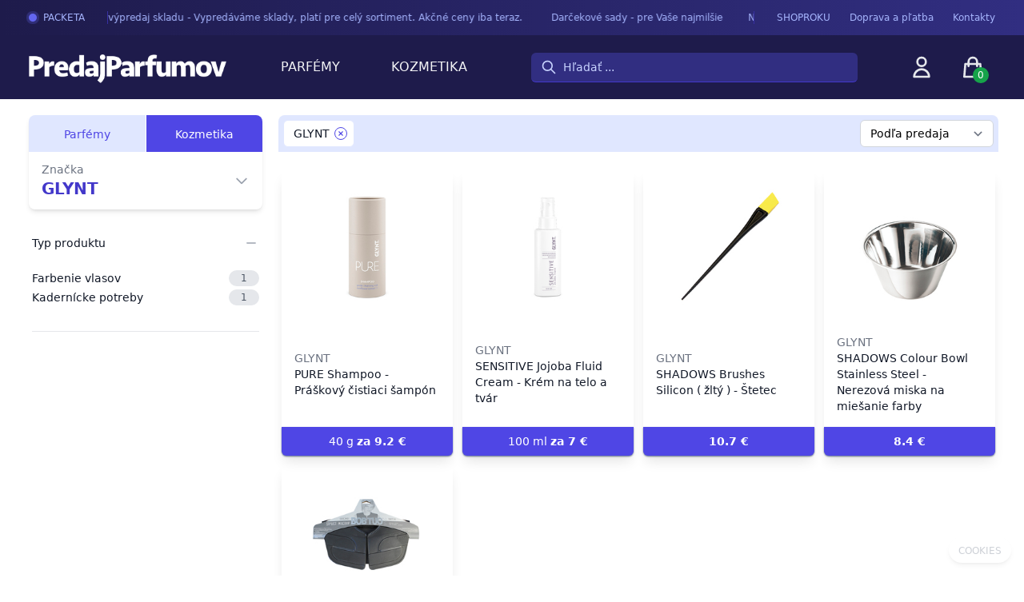

--- FILE ---
content_type: text/html
request_url: https://www.predajparfumov.sk/glynt
body_size: 92468
content:
<!DOCTYPE html>
<html lang="cs">
	<head>
		<meta charset="utf-8" />
		<link rel="icon" href="/favicon.ico" />
		<meta name="viewport" content="width=device-width, initial-scale=1, minimum-scale=1" />
		
		<meta name="mobile-web-app-capable" content="yes">
		<meta name="facebook-domain-verification" content="m1njiutzcpx0mqif1j5zqwnv2jgcm2" />
		<script type="text/javascript" src="./preload.js"></script>
		
		<link href="./_app/immutable/assets/0.zRmkhM--.css" rel="stylesheet">
		<link href="./_app/immutable/assets/VirtualList.Ej-q-J8K.css" rel="stylesheet">
		<link href="./_app/immutable/assets/5.6xFHVSEV.css" rel="stylesheet">
		<link href="./_app/immutable/assets/ProductEditor.bhRgAUEa.css" rel="stylesheet"><title>GLYNT - PredajParfumov.sk</title><!-- HEAD_svelte-dp6uyb_START --><meta name="keywords" content="GLYNT,skladom,rýchlo,domov,doprava,akcia"><meta name="description" content="GLYNT. Vyberte si z našej širokej ponuky produktov GLYNT. Všetko skladom, rýchle doručenie."><meta property="og:type" content=""><meta property="og:title" content="GLYNT - PredajParfumov.sk"><meta property="og:description" content="GLYNT. Vyberte si z našej širokej ponuky produktov GLYNT. Všetko skladom, rýchle doručenie."><meta property="og:image" itemprop="image" content="https://cmx.prodejparfemu.cz/img/products/2194/526811_pure_shampoo_praskovy_cistici_sampon_l.jpg"><meta property="og:url" content="https://www.predajparfumov.sk/glynt"><link rel="apple-touch-icon" href="https://api.prodejparfemu.cz/res/img/3/apple_icon.png"><!-- HEAD_svelte-dp6uyb_END --><!-- HEAD_svelte-1c4d5m5_START --><!-- HEAD_svelte-1c4d5m5_END --><!-- HEAD_svelte-nwcina_START --><script type="text/javascript" src="https://www.googletagmanager.com/gtag/js?id=G-D23LQNXSZF" async></script><!-- HEAD_svelte-nwcina_END -->
	</head>
	<body>
		<div>    <progress class="loaded" value="0"></progress>  <div class="h-10 xl:h-11 text-indigo-200 bg-indigo-900 bg-gradient-to-l from-indigo-900 to-indigo-950 text-xs hidden lg:flex items-center"><div class="max-w-screen-2xl mx-auto flex lg:px-8 justify-between w-full"><div class="space-x-6 px-1 flex flex-shrink-0"><span class="flex items-center"><span class="relative flex h-2.5 w-2.5 mr-2" data-svelte-h="svelte-1nvoc1w"><span class="animate-ping absolute inline-flex h-full w-full rounded-full bg-indigo-500 opacity-75"></span> <span class="relative inline-flex rounded-full h-2.5 w-2.5 bg-indigo-500"></span></span> <span class="uppercase font-light text-indigo-300">Packeta</span> </span></div>  <div class="relative flex overflow-x-hidden overflow-y-hidden items-center mx-6 border-x border-indigo-800 text-indigo-300"><div class="animate-marquee whitespace-nowrap"><span class="mx-4 font-light"><a>Januárový výpredaj skladu - Vypredáváme sklady, platí pre celý sortiment. Akčné ceny iba teraz. </a></span><span class="mx-4 font-light"><a href="/parfemy?type=3">Darčekové sady - pre Vaše najmilšie</a></span><span class="mx-4 font-light"><a href="/top-arabian">Najpredávanejšie - arabské parfémy</a></span></div> <div class="absolute animate-marquee2 whitespace-nowrap"><span class="mx-4 font-light"><a>Januárový výpredaj skladu - Vypredáváme sklady, platí pre celý sortiment. Akčné ceny iba teraz. </a></span><span class="mx-4 font-light"><a href="/parfemy?type=3">Darčekové sady - pre Vaše najmilšie</a></span><span class="mx-4 font-light"><a href="/top-arabian">Najpredávanejšie - arabské parfémy</a></span></div></div> <div class="flex-nowrap items-center flex space-x-6 px-1 flex-shrink-0"><a href="/info/kontakty" class="text-indigo-300 font-light"><!-- HTML_TAG_START --><strong>SHOPROKU</strong><!-- HTML_TAG_END --></a><a href="/info/doprava" class="text-indigo-300 font-light"><!-- HTML_TAG_START -->Doprava a pľatba<!-- HTML_TAG_END --></a><a href="/info/kontakty" class="text-indigo-300 font-light"><!-- HTML_TAG_START -->Kontakty<!-- HTML_TAG_END --></a></div></div></div> <header class="bg-indigo-950 sticky top-0 w-full z-20 "><nav aria-label="Top" class="max-w-screen-2xl mx-auto lg:px-8 left-0 py-0 md:py-0"><div class="pr-4"><div class="h-14 md:h-20 flex items-center"><button type="button" class="text-indigo-100 rounded-md h-8 w-10 flex flex-col items-center justify-center ml-2 mr-2 lg:hidden"><svg xmlns="http://www.w3.org/2000/svg" fill="none" viewBox="0 0 24 24" stroke="currentColor" aria-hidden="true" class="h-8 w-8"><path stroke-linecap="round" stroke-linejoin="round" stroke-width="2" d="M4 6h16M4 12h16M4 18h16"></path></svg></button> <div class="flex text-center lg:ml-0 pr-4 mr-1 lg:pl-1  justify-center items-center"><a href="/" class="relative"><span class="sr-only">PredajParfumov.sk</span> <img src="https://api.prodejparfemu.cz/res/img/3/logo.png" alt="Logo PredajParfumov.sk" class="object-contain mt-1 h-7 md:h-9 xl:h-9" style="filter: brightness(0) invert(1)"> </a></div> <div class="hidden lg:ml-4 lg:block lg:self-stretch"><div class="h-full flex divide-slate-700 divide-opacity-60 border-slate-700 border-opacity-60"><div class="flex" role="none"><div class="relative flex"><button class="md:px-4 xl:px-8 relative z-10 flex items-center justify-center overflow-hidden uppercase text text-gray-100 hover:bg-white hover:bg-opacity-5">Parfémy </button></div> <div class="z-50 absolute top-full inset-x-0 text-sm text-gray-500 svelte-3kvef2 hide"><div class="absolute bg-black h-screen w-screen bg-opacity-10" role="none"></div> <div class="absolute inset-0 top-1/2 bg-white shadow-lg" aria-hidden="true"></div> <div class="relative bg-white border-y-4 border-orange-600" role="none"><div class="max-w-7xl mx-auto px-8 pt-8 pb-10 xl:pt-12 xl:pb-16 "><div class="flex justify-between flex-row-reverse"><div class="flex flex-col xl:flex-row"><div class="group relative text-base sm:text-sm mb-6 xl:ml-8 hidden xl:block"><div class="rounded-lg bg-gray-100 overflow-hidden group-hover:opacity-75 h-24 xl:h-auto w-52"><img src="https://api.prodejparfemu.cz/res/img/topbar/new_on_stock.jpeg" alt="Novo na sklade" class="object-center object-cover"></div> <a href="/new-stocked" class="mt-3 block font-medium text-gray-900"><span class="absolute z-10 inset-0" aria-hidden="true"></span> Novo na sklade</a> <p aria-hidden="true" class="mt-1">Kúpiť teraz!</p> </div> </div> <div class="flex justify-start text-sm"><div class="mr-20"><p id="Podľa typu produktu-heading" class="font-medium text-gray-900 mb-4">Podľa typu produktu</p>   <ul role="list" aria-labelledby="Podľa typu produktu-heading" class="space-y-4 sm:space-y-3"><li class="flex"><a href="/parfemy?type=0" class="hover:text-gray-800">Parfémy, toaletné vody </a> </li><li class="flex"><a href="/parfemy?type=3" class="hover:text-gray-800">Darčekové sady </a> </li><li class="flex"><a href="/parfemy?type=11" class="hover:text-gray-800">Vody po holení </a> </li><li class="flex"><a href="/parfemy?type=12" class="hover:text-gray-800">Balzamy po holení </a> </li><li class="flex"><a href="/parfemy?type=13" class="hover:text-gray-800">Sprchové gély </a> </li><li class="flex"><a href="/parfemy?type=14" class="hover:text-gray-800">Deostiky </a> </li><li class="flex"><a href="/parfemy?type=15" class="hover:text-gray-800">Deospraye </a> </li><li class="flex"><a href="/parfemy?type=16" class="hover:text-gray-800">Telové mlieka </a> </li> </ul> </div><div class="mr-20"><p id="Podľa pohlavia-heading" class="font-medium text-gray-900 mb-4">Podľa pohlavia</p>   <ul role="list" aria-labelledby="Podľa pohlavia-heading" class="space-y-4 sm:space-y-3"><li class="flex"><a href="/parfemy?sex=1" class="hover:text-gray-800">Pre ženy </a> </li><li class="flex"><a href="/parfemy?sex=2" class="hover:text-gray-800">Pre mužov </a> </li><li class="flex"><a href="/parfemy?sex=3" class="hover:text-gray-800">Unisex </a> </li> </ul> </div><div class="mr-20"> <div class="-mt-2"><div class="relative flex items-center"><input type="text" title="Filtrovať značky ..." class="border-gray-200 border-t-0 border-x-0 focus:ring-0 focus:border-b-2 px-1 placeholder:text-gray-400 focus:text-indigo-700 focus:font-medium w-64 text-sm" placeholder="Filtrovať značky ..." value=""> <div class="absolute right-1.5"><svg xmlns="http://www.w3.org/2000/svg" fill="none" viewBox="0 0 24 24" stroke="currentColor" aria-hidden="true" class="h-6 w-6 fill-gray-200 text-white"><path stroke-linecap="round" stroke-linejoin="round" stroke-width="2" d="M10 14l2-2m0 0l2-2m-2 2l-2-2m2 2l2 2m7-2a9 9 0 11-18 0 9 9 0 0118 0z"></path></svg></div></div></div> <div class="border-b pt-2"><div class="h-96" style=""><svelte-virtual-list-viewport style="height: 100%;" class="svelte-1tqh76q"><svelte-virtual-list-contents style="padding-top: 0px; padding-bottom: 0px;" class="svelte-1tqh76q"></svelte-virtual-list-contents></svelte-virtual-list-viewport></div> </div>  </div><div class="mr-20"><p id="Odporúčame-heading" class="font-medium text-gray-900 mb-4">Odporúčame</p>   <ul role="list" aria-labelledby="Odporúčame-heading" class="space-y-4 sm:space-y-3"><li class="flex"><a href="/top-woman" class="hover:text-gray-800">TOP 10 dámske <small class="block">Najpredávanejšie dámske parfémy</small></a> </li><li class="flex"><a href="/top-man" class="hover:text-gray-800">TOP 10 pánske <small class="block">Najpredávanejšie pánske parfémy</small></a> </li><li class="flex"><a href="/top-arabian" class="hover:text-gray-800">TOP arabské parfémy <small class="block">Obľúbené arabské parfémy</small></a> </li><li class="flex"><a href="/parfemy?type=3" class="hover:text-gray-800">Darčekové sady <small class="block">Ten najlepší darček</small></a> </li><li class="flex"><a href="/new-stocked" class="hover:text-gray-800">Novo naskladnené <small class="block">Práve teraz za skvelé ceny</small></a> </li><li class="flex"><a href="/zlevnene-zbozi" class="hover:text-gray-800">Zľavnený tovar <small class="block">Mierne poškodený tovar za skvelé ceny</small></a> </li> </ul> </div></div> </div></div> </div></div> </div><div class="flex" role="none"><div class="relative flex"><button class="md:px-4 xl:px-8 relative z-10 flex items-center justify-center overflow-hidden uppercase text text-gray-100 hover:bg-white hover:bg-opacity-5">Kozmetika </button></div> <div class="z-50 absolute top-full inset-x-0 text-sm text-gray-500 svelte-3kvef2 hide"><div class="absolute bg-black h-screen w-screen bg-opacity-10" role="none"></div> <div class="absolute inset-0 top-1/2 bg-white shadow-lg" aria-hidden="true"></div> <div class="relative bg-white border-y-4 border-orange-600" role="none"><div class="max-w-7xl mx-auto px-8 pt-8 pb-10 xl:pt-12 xl:pb-16 "><div class="flex justify-between flex-row-reverse"><div class="flex flex-col xl:flex-row"> <div class="group relative text-base sm:text-sm mb-6 xl:ml-8 w-60"><p class="font-medium text-gray-900 mb-4">Produkt týždňa</p> <div class="w-full absolute"><div class="relative shadow-lg p-0 rounded"><div class="h-full flex flex-col justify-between"><div class="relative w-full h-48 rounded-lg overflow-hidden p-2 lg:p-4"><a href="/argan-oil/argan-oil-hydrating-hair-mask_468809.html" aria-label="Argan Oil Hydrating Hair Mask - Hydratačná maska ​​s arganovým olejom"><img src="https://cmx.prodejparfemu.cz/img/products/950/468809_argan_oil_hydrating_hair_mask_hydratacni_maska_s_arganovym_olejem.jpg" alt="Argan Oil Hydrating Hair Mask - Hydratačná maska ​​s arganovým olejom" class="w-full h-full object-center object-contain hover:scale-110 transition-all duration-300"></a>  <div class="absolute right-0 top-0 flex flex-col items-end space-y-1 mx-2"></div> <div class="absolute right-0 bottom-0 flex flex-col items-end space-y-1 mx-2"></div></div> <div class="relative my-2 px-3 lg:px-4"><p class="mt-1 text-sm text-gray-500 flex items-center justify-between">Argan Oil <span class="flex -space-x-0.5"> <svg viewBox="-5 -2 24 24" xmlns="http://www.w3.org/2000/svg" preserveAspectRatio="xMinYMin" class="fill-pink-500 inline w-5 h-5"><path d="M7 12A5 5 0 1 0 7 2a5 5 0 0 0 0 10zm1 4h1a1 1 0 0 1 0 2H8v1a1 1 0 0 1-2 0v-1H5a1 1 0 0 1 0-2h1v-2c0-.024 0-.047.002-.07A7.002 7.002 0 0 1 7 0a7 7 0 0 1 .998 13.93L8 14v2z"></path></svg></span></p> <h3 class="text-sm font-medium text-gray-900">Argan Oil Hydrating Hair Mask - Hydratačná maska ​​s arganovým olejom</h3> </div>  <div role="button" tabindex="0" class="bg-indigo-600 hover:bg-indigo-700 rounded-b-md shadow-sm shadow-slate-500 text-white p-2 text-center text-sm mt-2">220 ml <strong><!-- HTML_TAG_START -->za&nbsp;4.3&nbsp;&euro;<!-- HTML_TAG_END --></strong> </div></div></div> </div> </div></div> <div class="flex justify-start text-sm"><div class="mr-20"><p id="Kategórie-heading" class="font-medium text-gray-900 mb-4">Kategórie</p> <ul class="space-y-2 sm:space-y-1"><li class="flex"><a href="/kosmetika/pletova-kosmetika" class="hover:text-gray-800 flex items-center"><img src="https://cmx.prodejparfemu.cz/img/products/1433/548523_eye_heavy_makeup_remover_odlicovac_makeupu.jpg" height="30" width="30" alt="" class="mr-2 border shadow-sm bg-white rounded-full"> Pleťová kozmetika</a> </li><li class="flex"><a href="/kosmetika/dekorativni-kosmetika" class="hover:text-gray-800 flex items-center"><img src="https://cmx.prodejparfemu.cz/img/products/476/444776_panstik_kremovy_makeup_s_extra_kryci_silou_9_g.jpg" height="30" width="30" alt="" class="mr-2 border shadow-sm bg-white rounded-full"> Dekoratívna kozmetika</a> </li><li class="flex"><a href="/kosmetika/vlasova-kosmetika" class="hover:text-gray-800 flex items-center"><img src="https://cmx.prodejparfemu.cz/img/products/171/531452_magic_retouch_permanent_color_barva_na_odrosty_18_ml.jpg" height="30" width="30" alt="" class="mr-2 border shadow-sm bg-white rounded-full"> Vlasová kozmetika</a> </li><li class="flex"><a href="/kosmetika/pece-o-zuby" class="hover:text-gray-800 flex items-center"><img src="https://cmx.prodejparfemu.cz/img/products/975/470349_floss_action_eb25_nahradni_kartackove_hlavice.jpg" height="30" width="30" alt="" class="mr-2 border shadow-sm bg-white rounded-full"> Starostlivosť o zuby</a> </li><li class="flex"><a href="/kosmetika/kosmetika-pro-muze" class="hover:text-gray-800 flex items-center"><img src="https://cmx.prodejparfemu.cz/img/products/2643/553810_shaving_cream_klasicky_krem_na_holeni.jpg" height="30" width="30" alt="" class="mr-2 border shadow-sm bg-white rounded-full"> Kozmetika pre mužov</a> </li><li class="flex"><a href="/kosmetika/opalovaci-a-samoopalovaci-kosmetika" class="hover:text-gray-800 flex items-center"><img src="https://cmx.prodejparfemu.cz/img/products/1251/541615_bariesun_invisible_spray_spf_50_opalovaci_krem.jpg" height="30" width="30" alt="" class="mr-2 border shadow-sm bg-white rounded-full"> Opaľovacia a samoopaľovacia kozmetika</a> </li><li class="flex"><a href="/kosmetika/zdravi-krasa-a-vitalita" class="hover:text-gray-800 flex items-center"><img src="https://cmx.prodejparfemu.cz/img/products/1145/488717_mango_peach_salsa_candle_mango_a_broskev_aromaticka_votivni_svicka.jpg" height="30" width="30" alt="" class="mr-2 border shadow-sm bg-white rounded-full"> Zdravie, krása a vitalita</a> </li><li class="flex"><a href="/kosmetika/vune-do-auta" class="hover:text-gray-800 flex items-center"><img src="https://cmx.prodejparfemu.cz/img/products/575/521696_jed_v_pohode_darkova_sada_vuni_do_auta.jpg" height="30" width="30" alt="" class="mr-2 border shadow-sm bg-white rounded-full"> Vône do auta</a> </li><li class="flex"><a href="/kosmetika/svicky-vosky-difuzery-naplne" class="hover:text-gray-800 flex items-center"><img src="https://cmx.prodejparfemu.cz/img/products/1328/543099_evening_luxe_trilogy_vaza_vonna_svicka.jpg" height="30" width="30" alt="" class="mr-2 border shadow-sm bg-white rounded-full"> Sviečky, vosky, difuzéry, náplne</a> </li><li class="flex"><a href="/kosmetika/epilace-depilace" class="hover:text-gray-800 flex items-center"><img src="https://cmx.prodejparfemu.cz/img/products/229/443351_satin_care_aloe_vera_shave_gel_sucha_plet_gel_na_holeni.jpg" height="30" width="30" alt="" class="mr-2 border shadow-sm bg-white rounded-full"> Epilácia depilácia</a> </li></ul>  </div><div class="mr-20"> <div class="-mt-2"><div class="relative flex items-center"><input type="text" title="Filtrovať značky ..." class="border-gray-200 border-t-0 border-x-0 focus:ring-0 focus:border-b-2 px-1 placeholder:text-gray-400 focus:text-indigo-700 focus:font-medium w-64 text-sm" placeholder="Filtrovať značky ..." value=""> <div class="absolute right-1.5"><svg xmlns="http://www.w3.org/2000/svg" fill="none" viewBox="0 0 24 24" stroke="currentColor" aria-hidden="true" class="h-6 w-6 fill-gray-200 text-white"><path stroke-linecap="round" stroke-linejoin="round" stroke-width="2" d="M10 14l2-2m0 0l2-2m-2 2l-2-2m2 2l2 2m7-2a9 9 0 11-18 0 9 9 0 0118 0z"></path></svg></div></div></div> <div class="border-b pt-2"><div class="h-96" style=""><svelte-virtual-list-viewport style="height: 100%;" class="svelte-1tqh76q"><svelte-virtual-list-contents style="padding-top: 0px; padding-bottom: 0px;" class="svelte-1tqh76q"></svelte-virtual-list-contents></svelte-virtual-list-viewport></div> </div>  </div><div class="mr-20"><p id="Odporúčame-heading" class="font-medium text-gray-900 mb-4">Odporúčame</p>   <ul role="list" aria-labelledby="Odporúčame-heading" class="space-y-4 sm:space-y-3"><li class="flex"><a href="/kosmetika/dekorativni-kosmetika/rty/rtenky" class="hover:text-gray-800">Rúžiky <small class="block">Najväčší výber rúžov</small></a> </li><li class="flex"><a href="/kosmetika/dekorativni-kosmetika/oci" class="hover:text-gray-800">Líčenie - Oči <small class="block">Zmeňte váš pohľad na svet</small></a> </li><li class="flex"><a href="/tepe" class="hover:text-gray-800">TePe <small class="block">Starostlivosť o váš chrup</small></a> </li><li class="flex"><a href="/kosmetika-clinique" class="hover:text-gray-800">Clinique <small class="block">Najlepšie ceny na trhu</small></a> </li><li class="flex"><a href="/yankee-candle" class="hover:text-gray-800">Yankee Candle <small class="block">Najpredávanejšie vonné sviečky na svete</small></a> </li><li class="flex"><a href="/gillette" class="hover:text-gray-800">Gillette <small class="block">Hladké oholenie</small></a> </li> </ul> </div></div> </div></div> </div></div> </div></div></div> <div class="items-center flex-1 ml-12 mr-16 hidden md:flex relative"><input type="text" class="pl-10 rounded-md border-0 border-indigo-700 border-b bg-indigo-900 placeholder-indigo-200 w-full text-sm" placeholder="Hľadať ..."> <svg xmlns="http://www.w3.org/2000/svg" fill="none" viewBox="0 0 24 24" stroke="currentColor" aria-hidden="true" class="w-5 h-5 text-indigo-200 absolute left-3 cursor-pointer"><path stroke-linecap="round" stroke-linejoin="round" stroke-width="2" d="M21 21l-6-6m2-5a7 7 0 11-14 0 7 7 0 0114 0z"></path></svg></div> <div class="ml-auto flex items-center space-x-4 xl:space-x-8"> <button class="group font-medium text-gray-200 group-hover:text-indigo-200 leading-none"><span class="inline"><svg xmlns="http://www.w3.org/2000/svg" fill="none" viewBox="0 0 24 24" stroke="currentColor" aria-hidden="true" class="h-7 w-7 lg:h-8 lg:w-8 group-hover:text-indigo-200"><path stroke-linecap="round" stroke-linejoin="round" stroke-width="2" d="M16 7a4 4 0 11-8 0 4 4 0 018 0zM12 14a7 7 0 00-7 7h14a7 7 0 00-7-7z"></path></svg></span></button> <div class="flow-root lg:ml-6"><button class="group -m-2 p-2 flex items-center relative"><svg xmlns="http://www.w3.org/2000/svg" fill="none" viewBox="0 0 24 24" stroke="currentColor" aria-hidden="true" class="flex-shrink-0  h-7 w-7 lg:h-8 lg:w-8 text-gray-200"><path stroke-linecap="round" stroke-linejoin="round" stroke-width="2" d="M16 11V7a4 4 0 00-8 0v4M5 9h14l1 12H4L5 9z"></path></svg> <span class="absolute bottom-1 right-1 text-xs font-medium text-white h-5 w-5 flex items-center justify-center bg-green-600 group-hover:bg-indigo-700 rounded-full tracking-tighter">0</span> <span class="sr-only" data-svelte-h="svelte-n40o9f">items in cart, view bag</span></button></div></div></div></div></nav></header> <div class="md:hidden bg-indigo-950 text-white flex flex-grow text-sm p-2.5 pt-0"><div class="w-full border-indigo-700 items-center flex-1 flex relative"><input type="text" class="text-black w-full py-1.5 pl-10 bg-indigo-100 placeholder-indigo-400 text-sm rounded border-none" placeholder="Hľadať ..."> <svg xmlns="http://www.w3.org/2000/svg" fill="none" viewBox="0 0 24 24" stroke="currentColor" aria-hidden="true" class="w-5 h-5 text-indigo-400 absolute left-3 cursor-pointer"><path stroke-linecap="round" stroke-linejoin="round" stroke-width="2" d="M21 21l-6-6m2-5a7 7 0 11-14 0 7 7 0 0114 0z"></path></svg></div></div>   <div class="bg-white"><div class="max-w-7xl mx-auto px-0 lg:max-w-screen-2xl lg:px-8 relative"><div class="flex items-start"><div class="w-1/4 mr-4 hidden lg:block"><div class="rounded-lg mt-5 mx-1 shadow-md"><div class="flow-root relative"><div class="flex justify-strech text-sm w-full space-x-px border-b-1 border-b-indigo-200"><a href="/parfemy" class="flex-1 pt-3.5 pb-3 rounded-tl-lg text-center hover:bg-indigo-600 hover:text-white bg-indigo-100 text-indigo-600">Parfémy</a><a href="/kosmetika" class="flex-1 pt-3.5 pb-3 rounded-tr-lg text-center hover:bg-indigo-600 hover:text-white bg-indigo-600  text-white">Kozmetika</a></div> <div class="px-4"> <div><button id="headlessui-disclosure-button-189333" type="button" aria-expanded="false" class="py-3 w-full flex items-center justify-between text-sm text-gray-400 hover:text-gray-500 relative "><div class="text-left"><span class="font-medium text-gray-500">Značka</span> <h1 class="text-indigo-700 font-extrabold text-xl">GLYNT</h1></div> <span class="ml-6 flex items-center"><svg xmlns="http://www.w3.org/2000/svg" fill="none" viewBox="0 0 24 24" stroke="currentColor" aria-hidden="true" class="h-5 w-5"><path stroke-linecap="round" stroke-linejoin="round" stroke-width="2" d="M19 9l-7 7-7-7"></path></svg></span></button> </div></div></div></div>  <div class="px-2 my-2"><div class="border-b border-gray-200 py-6 "><h3 class="-my-3 flow-root"><button id="headlessui-disclosure-button-189335" type="button" aria-expanded="false" class="py-3 bg-white w-full flex items-center justify-between text-gray-400 hover:text-gray-500  text-sm"><span class="font-medium text-gray-900">Typ produktu</span> <span class="ml-6 flex items-center"><svg xmlns="http://www.w3.org/2000/svg" fill="none" viewBox="0 0 24 24" stroke="currentColor" aria-hidden="true" class="h-5 w-5"><path stroke-linecap="round" stroke-linejoin="round" stroke-width="2" d="M18 12H6"></path></svg></span></button></h3> <div><div id="headlessui-disclosure-panel-189336" class="pt-6"><ul class="text-sm text-gray-900 space-y-1 pb-2 border-gray-200"><li><a href="/glynt/barveni-vlasu?" class="flex justify-between items-center hover:underline">Farbenie vlasov <span class="count-badge">1</span> </a> </li><li><a href="/glynt/kadernicke-potreby?" class="flex justify-between items-center hover:underline">Kadernícke potreby <span class="count-badge">1</span> </a> </li></ul></div></div></div>      </div>  </div> <div class="lg:w-3/4 w-full"><div><h1 class="sr-only hidden lg:block text-gray-700 font-thin text-2xl mt-5 mb-3">GLYNT</h1>   <div class="w-full overflow-x-hidden lg:my-5 sticky lg:relative top-14 md:top-20 lg:top-0 z-10 lg:rounded-t-lg bg-indigo-100 overflow-hidden border-b-1 border-b-indigo-200"><div class="w-full justify-between max-w-7xl mx-auto flex lg:py-1 lg:pr-1"><div class="flex px-1 justify-start items-center overflow-x-auto overflow-y-hidden"><div class="flex flex-wrap items-center flex-shrink-0"><span class="my-0.5 mx-0.5 sm:mx-0.5 mb-0.5 inline-flex rounded-md border border-indigo-100 items-center py-1.5 pl-3 pr-1.5 sm:pr-2 text-sm font-normal bg-white text-gray-900 "><span><!-- HTML_TAG_START -->GLYNT<!-- HTML_TAG_END --></span> <button type="button" class="items-center justify-center flex-shrink-0 ml-1.5 h-4 w-4 rounded-full flex text-indigo-600 hover:bg-indigo-600 hover:text-white bg-white border border-indigo-600" data-svelte-h="svelte-1y2vh7v"><svg class="h-1.5 w-1.5" stroke="currentColor" fill="none" viewBox="0 0 8 8"><path stroke-linecap="round" stroke-width="1.5" d="M1 1l6 6m0-6L1 7"></path></svg></button></span></div></div> <div class="hidden lg:block self-center flex-shrink-0"><select class="block pl-3 pr-10 py-1.5 mr-0.5 text-base border-gray-300 focus:outline-none focus:ring-indigo-500 focus:border-indigo-500 sm:text-sm rounded-md"><option value="poradi desc">Podľa predaja</option><option value="category,name">Názov A-Z</option><option value="category desc,name desc">Názov Z-A</option><option value="gc_price_vat asc">Cena vzostupne</option><option value="gc_price_vat desc">Cena zostupne</option></select></div> <div class="lg:hidden"><button class="p-3 link h-full bg-indigo-600 hover:bg-indigo-700 flex items-center"><span class="sr-only"></span> <span class="relative"><svg xmlns="http://www.w3.org/2000/svg" fill="none" viewBox="0 0 24 24" stroke="currentColor" aria-hidden="true" class="w-6 h-6 text-white"><path stroke-linecap="round" stroke-linejoin="round" stroke-width="2" d="M3 4a1 1 0 011-1h16a1 1 0 011 1v2.586a1 1 0 01-.293.707l-6.414 6.414a1 1 0 00-.293.707V17l-4 4v-6.586a1 1 0 00-.293-.707L3.293 7.293A1 1 0 013 6.586V4z"></path></svg> <span class="rounded-full bg-green-600 text-white text-xs font-medium w-4 h-4 absolute -top-1 -right-1 flex items-center justify-center">1</span></span> <span class="text-white text-sm ml-2 font-medium">Filtre</span></button></div></div></div>  <div class="p-2 gap-2 lg:p-1 grid grid-cols-2 lg:gap-3 sm:grid-cols-3 xl:grid-cols-4 "> <div class="relative shadow-lg p-0 rounded"><div class="h-full flex flex-col justify-between"><div class="relative w-full h-48 rounded-lg overflow-hidden p-2 lg:p-4"><a href="/glynt/pure-shampoo-praskovy-cistiaci-sampon_526811.html" aria-label="PURE Shampoo - Práškový čistiaci šampón"><img src="https://cmx.prodejparfemu.cz/img/products/2194/526811_pure_shampoo_praskovy_cistici_sampon.jpg" alt="PURE Shampoo - Práškový čistiaci šampón" class="w-full h-full object-center object-contain hover:scale-110 transition-all duration-300"></a>  <div class="absolute right-0 top-0 flex flex-col items-end space-y-1 mx-2"></div> <div class="absolute right-0 bottom-0 flex flex-col items-end space-y-1 mx-2"></div></div> <div class="relative my-2 px-3 lg:px-4"><p class="mt-1 text-sm text-gray-500 flex items-center justify-between">GLYNT <span class="flex -space-x-0.5"> </span></p> <h3 class="text-sm font-medium text-gray-900">PURE Shampoo - Práškový čistiaci šampón</h3> </div>  <div role="button" tabindex="0" class="bg-indigo-600 hover:bg-indigo-700 rounded-b-md shadow-sm shadow-slate-500 text-white p-2 text-center text-sm mt-2">40 g <strong><!-- HTML_TAG_START -->za&nbsp;9.2&nbsp;&euro;<!-- HTML_TAG_END --></strong> </div></div></div> <div class="relative shadow-lg p-0 rounded"><div class="h-full flex flex-col justify-between"><div class="relative w-full h-48 rounded-lg overflow-hidden p-2 lg:p-4"><a href="/glynt/sensitive-jojoba-fluid-cream-krem_526570.html" aria-label="SENSITIVE Jojoba Fluid Cream - Krém na telo a tvár"><img src="https://cmx.prodejparfemu.cz/img/products/2194/526570_sensitive_jojoba_fluid_cream_krem_na_telo_a_oblicej.jpg" alt="SENSITIVE Jojoba Fluid Cream - Krém na telo a tvár" class="w-full h-full object-center object-contain hover:scale-110 transition-all duration-300"></a>  <div class="absolute right-0 top-0 flex flex-col items-end space-y-1 mx-2"></div> <div class="absolute right-0 bottom-0 flex flex-col items-end space-y-1 mx-2"></div></div> <div class="relative my-2 px-3 lg:px-4"><p class="mt-1 text-sm text-gray-500 flex items-center justify-between">GLYNT <span class="flex -space-x-0.5"> </span></p> <h3 class="text-sm font-medium text-gray-900">SENSITIVE Jojoba Fluid Cream - Krém na telo a tvár</h3> </div>  <div role="button" tabindex="0" class="bg-indigo-600 hover:bg-indigo-700 rounded-b-md shadow-sm shadow-slate-500 text-white p-2 text-center text-sm mt-2">100 ml <strong><!-- HTML_TAG_START -->za&nbsp;7&nbsp;&euro;<!-- HTML_TAG_END --></strong> </div></div></div> <div class="relative shadow-lg p-0 rounded"><div class="h-full flex flex-col justify-between"><div class="relative w-full h-48 rounded-lg overflow-hidden p-2 lg:p-4"><a href="/glynt/shadows-brushes-silicon-zlty_526813.html" aria-label="SHADOWS Brushes Silicon ( žltý ) - Štetec"><img src="https://cmx.prodejparfemu.cz/img/products/2194/526813_shadows_brushes_silicon_zluty_stetec.jpg" alt="SHADOWS Brushes Silicon ( žltý ) - Štetec" class="w-full h-full object-center object-contain hover:scale-110 transition-all duration-300"></a>  <div class="absolute right-0 top-0 flex flex-col items-end space-y-1 mx-2"></div> <div class="absolute right-0 bottom-0 flex flex-col items-end space-y-1 mx-2"></div></div> <div class="relative my-2 px-3 lg:px-4"><p class="mt-1 text-sm text-gray-500 flex items-center justify-between">GLYNT <span class="flex -space-x-0.5"> </span></p> <h3 class="text-sm font-medium text-gray-900">SHADOWS Brushes Silicon ( žltý ) - Štetec</h3> </div>  <div role="button" tabindex="0" class="bg-indigo-600 hover:bg-indigo-700 rounded-b-md shadow-sm shadow-slate-500 text-white p-2 text-center text-sm mt-2"><strong>10.7 <!-- HTML_TAG_START -->&euro;<!-- HTML_TAG_END --></strong> </div></div></div> <div class="relative shadow-lg p-0 rounded"><div class="h-full flex flex-col justify-between"><div class="relative w-full h-48 rounded-lg overflow-hidden p-2 lg:p-4"><a href="/glynt/shadows-colour-bowl-stainless-steel_526823.html" aria-label="SHADOWS Colour Bowl Stainless Steel - Nerezová miska na miešanie farby"><img src="https://cmx.prodejparfemu.cz/img/products/2194/526823_shadows_colour_bowl_stainless_steel_nerezova_miska_pro_michani_barvy.jpg" alt="SHADOWS Colour Bowl Stainless Steel - Nerezová miska na miešanie farby" class="w-full h-full object-center object-contain hover:scale-110 transition-all duration-300"></a>  <div class="absolute right-0 top-0 flex flex-col items-end space-y-1 mx-2"></div> <div class="absolute right-0 bottom-0 flex flex-col items-end space-y-1 mx-2"></div></div> <div class="relative my-2 px-3 lg:px-4"><p class="mt-1 text-sm text-gray-500 flex items-center justify-between">GLYNT <span class="flex -space-x-0.5"> </span></p> <h3 class="text-sm font-medium text-gray-900">SHADOWS Colour Bowl Stainless Steel - Nerezová miska na miešanie farby</h3> </div>  <div role="button" tabindex="0" class="bg-indigo-600 hover:bg-indigo-700 rounded-b-md shadow-sm shadow-slate-500 text-white p-2 text-center text-sm mt-2"><strong>8.4 <!-- HTML_TAG_START -->&euro;<!-- HTML_TAG_END --></strong> </div></div></div> <div class="relative shadow-lg p-0 rounded"><div class="h-full flex flex-col justify-between"><div class="relative w-full h-48 rounded-lg overflow-hidden p-2 lg:p-4"><a href="/glynt/glynt-cutting-collar-black-golier_538932.html" aria-label="Glynt Cutting Collar Black - Golier
"><img src="https://cmx.prodejparfemu.cz/img/products/2194/538932_glynt_cutting_collar_black_limec.jpg" alt="Glynt Cutting Collar Black - Golier
" class="w-full h-full object-center object-contain hover:scale-110 transition-all duration-300"></a>  <div class="absolute right-0 top-0 flex flex-col items-end space-y-1 mx-2"></div> <div class="absolute right-0 bottom-0 flex flex-col items-end space-y-1 mx-2"></div></div> <div class="relative my-2 px-3 lg:px-4"><p class="mt-1 text-sm text-gray-500 flex items-center justify-between">GLYNT <span class="flex -space-x-0.5"> </span></p> <h3 class="text-sm font-medium text-gray-900">Glynt Cutting Collar Black - Golier
</h3> </div>  <div role="button" tabindex="0" class="bg-indigo-600 hover:bg-indigo-700 rounded-b-md shadow-sm shadow-slate-500 text-white p-2 text-center text-sm mt-2"><strong>49.4 <!-- HTML_TAG_START -->&euro;<!-- HTML_TAG_END --></strong> </div></div></div> <div class="clear-both text-xs text-gray-300 col-span-2 sm:col-span-3 xl:col-span-4 flex justify-center items-center space-x-2"><hr class="flex-1"> <span data-svelte-h="svelte-10pqsaa">Konec</span> <hr class="flex-1"></div></div>  </div></div></div></div></div> <footer class="relative border-t bg-gray-100"><div aria-label="Bottom" class="max-w-screen-2xl mx-auto lg:px-8"><div class="py-4 text-gray-800 px-6 xl:px-10 xl:py-6"><div class="mx-auto xl:px-24 mb-8"><!-- HTML_TAG_START --><a href="https://www.shoproku.sk/sutaz?shop=PredajParfumov.sk&amp;utm_campaign=bannery_2025&amp;utm_source=banner_sk#hlasovat-v-cene-popularity" target="_blank"><img src="https://api.prodejparfemu.cz/res/img/shoproku_970x100_sk.png" width="100%" alt="Heureka ShopRoku"/></a><!-- HTML_TAG_END --></div> <span class="content"><!-- HTML_TAG_START --><div class="flex flex-col justify-between md:flex-row space-x-0 md:space-x-8 text-sm">
<div class="w-full md:w-1/3">
<p><img src="https://api.prodejparfemu.cz/res/img/3/logo.png" width="250"></p>
<div>Telefon: 0373 249 518<br>PO-PIA 10:00 - 12:00 a 13:00 - 17:00<br><br>Email: obchod@predajparfumov.sk</div>
<div><br><p><strong>Prevádzkovateľ internetového obchodu <br /></strong>ProdejParfemu s.r.o.<br />Ve Žlíbku 1800, Areál BIG BOX, hala B10<br />Praha 9, 193 00<br />Spoločnosť je zaregistrovaná na MS v Prahe, oddíl C, vložka 357856,<br />IČ 13957201, DIČ CZ13957201 <strong><br /></strong></p><br><br></div>
</div>
<div class="w-full md:w-1/3">
<p><strong>Dôležité stránky</strong></p>
<div class="text-sm  leading-loose"><a href="/info/obchodne-podmienky">Obchodné podmienky</a><br><a href="/info/ochrana-osobnych-udajov">Ochrana osobných údajov</a><br><a href="/reclaim/new">Reklamácia</a></div>
<div class="text-sm  leading-loose"><a href="/info/vratenie-tovaru">Vrátenie tovaru</a></div>
<div class="leading-loose"><a href="/info/doprava">Doprava a platba</a></div>
<div class="leading-loose"><a href="/info/kontakty">Kontakty</a><br><br><img style="margin-left: -20px;" src="https://api.prodejparfemu.cz/res/img/comgate.png" width="400"></div>
<div class="overflow-hidden flex h-10 mt-4 space-x-6"><img src="https://api.prodejparfemu.cz/res/img/logo-overeno-gold.png" alt="Ověřeno zákazníky"><img src="https://api.prodejparfemu.cz/res/img/ceska-kvalita.png" alt="Česká kvalita"><img src="https://api.prodejparfemu.cz/res/img/logo-apek.png" alt="APEK"><img src="https://api.prodejparfemu.cz/res/img/trustmark.png" alt="Ecommerce trustmark"></div>
<div class="overflow-hidden flex h-10 mt-4 space-x-6"><br>  </div>
</div>
<div class="w-full md:w-1/3">
<p><strong>Ocenenie našich obchodov</strong></p>
<p>Cena kvality ´Parfémy´ 2024 (ProdejParfemu.cz), 2019, 2020 (PredajParfumov.sk) a 2022, 2023 (Parfems.sk)<br>Víťaz cena popularity ´Krása a zdraví´ 2017 (ProdejParfemu.cz)<br><br><img src="https://api.prodejparfemu.cz/res/img/cena_kvality_2024.png" width="287" height="125"></p>
<p><img src="https://api.prodejparfemu.cz/res/img/shoproku_all.png" alt="ShopRoku" width="285" height="89"></p>
</div>
</div><!-- HTML_TAG_END --></span> <small class="text-gray-400 md:space-x-8 ">Copyright 2023 (Updated: 27. 1. 2026 13:25:55)</small></div></div></footer>    <div></div>  <div class="fixed bottom-4 right-4 bg-white opacity-50 rounded-full p-1 px-3 shadow-md">  <button class="w-full text-center text-gray-400 text-xs uppercase hover:text-gray-600" data-svelte-h="svelte-1oytetz">COOKIES</button></div> 
			
			<script>
				{
					__sveltekit_z2j6pj = {
						base: new URL(".", location).pathname.slice(0, -1)
					};

					const element = document.currentScript.parentElement;

					const data = [{"type":"data","data":(function(a,b,c,d,e,f,g,h,i,j,k,l,m,n,o,p,q,r,s,t,u,v,w,x,y,z,A,B,C,D,E,F,G,H,I,J,K,L,M,N,O,P,Q,R,S,T,U,V,W,X,Y,Z,_,$,aa,ab,ac,ad,ae,af,ag,ah,ai,aj,ak,al,am,an,ao,ap,aq,ar,as,at,au,av,aw,ax,ay,az,aA,aB,aC,aD,aE,aF,aG,aH,aI,aJ,aK,aL,aM,aN,aO,aP,aQ,aR,aS,aT,aU,aV,aW,aX,aY,aZ,a_,a$,ba,bb,bc,bd,be,bf,bg,bh,bi,bj,bk,bl,bm,bn,bo,bp,bq,br,bs,bt,bu,bv,bw,bx,by,bz,bA,bB,bC,bD,bE,bF,bG,bH,bI,bJ,bK,bL,bM,bN,bO,bP,bQ,bR,bS,bT,bU,bV,bW,bX,bY,bZ,b_,b$,ca,cb,cc,cd,ce,cf,cg,ch,ci,cj,ck,cl,cm,cn,co,cp,cq,cr,cs,ct,cu,cv,cw,cx,cy,cz,cA,cB,cC,cD,cE,cF,cG,cH,cI,cJ,cK,cL,cM,cN,cO,cP,cQ,cR,cS,cT,cU,cV,cW,cX,cY,cZ,c_,c$,da,db,dc,dd,de,df,dg,dh,di,dj,dk,dl,dm,dn,do0,dp,dq,dr,ds,dt,du,dv,dw,dx,dy,dz,dA,dB,dC,dD,dE,dF,dG,dH,dI,dJ,dK,dL,dM,dN,dO,dP,dQ,dR,dS,dT,dU,dV,dW,dX,dY,dZ,d_,d$,ea,eb,ec,ed,ee,ef,eg,eh,ei,ej,ek,el,em,en,eo,ep,eq,er,es,et,eu,ev,ew,ex,ey,ez,eA,eB,eC,eD,eE,eF,eG,eH,eI,eJ,eK,eL,eM,eN,eO,eP,eQ,eR,eS,eT,eU,eV,eW,eX,eY,eZ,e_,e$,fa,fb,fc,fd,fe,ff,fg,fh,fi,fj,fk,fl,fm,fn,fo,fp,fq,fr,fs,ft,fu,fv,fw,fx,fy,fz,fA,fB,fC,fD,fE,fF,fG,fH,fI,fJ,fK,fL,fM,fN,fO,fP,fQ,fR,fS,fT,fU,fV,fW,fX,fY,fZ,f_,f$,ga,gb,gc,gd,ge,gf,gg,gh,gi,gj,gk,gl,gm,gn,go,gp,gq,gr,gs,gt,gu,gv,gw,gx,gy,gz,gA,gB,gC,gD,gE,gF,gG,gH,gI,gJ,gK,gL,gM,gN,gO,gP,gQ,gR,gS,gT,gU,gV,gW,gX,gY,gZ,g_,g$,ha,hb,hc,hd,he,hf,hg,hh,hi,hj,hk,hl,hm,hn,ho,hp,hq,hr,hs,ht,hu,hv,hw,hx,hy,hz,hA,hB,hC,hD,hE,hF,hG,hH,hI,hJ,hK,hL,hM,hN,hO,hP,hQ,hR,hS,hT,hU,hV,hW,hX,hY,hZ,h_,h$,ia,ib,ic,id,ie,if0,ig,ih,ii,ij,ik,il,im,in0,io,ip,iq,ir,is,it,iu,iv,iw,ix,iy,iz,iA,iB,iC,iD,iE,iF,iG,iH,iI,iJ,iK,iL,iM,iN,iO,iP,iQ,iR,iS,iT,iU,iV,iW,iX,iY,iZ,i_,i$,ja,jb,jc,jd,je,jf,jg,jh,ji,jj,jk,jl,jm,jn,jo,jp,jq,jr,js,jt,ju,jv,jw,jx,jy,jz,jA,jB,jC,jD,jE,jF,jG,jH,jI,jJ,jK,jL,jM,jN,jO,jP,jQ,jR,jS,jT,jU,jV,jW,jX,jY,jZ,j_,j$,ka,kb,kc,kd,ke,kf,kg,kh,ki,kj,kk,kl,km,kn,ko,kp,kq,kr,ks,kt,ku,kv,kw,kx,ky,kz,kA,kB,kC,kD,kE,kF,kG,kH,kI,kJ,kK,kL,kM,kN,kO,kP,kQ,kR,kS,kT,kU,kV,kW,kX,kY,kZ,k_,k$,la,lb,lc,ld,le,lf,lg,lh,li,lj,lk,ll,lm,ln,lo,lp,lq,lr,ls,lt,lu,lv,lw,lx,ly,lz,lA,lB,lC,lD,lE,lF,lG,lH,lI,lJ,lK,lL,lM,lN,lO,lP,lQ,lR,lS,lT,lU,lV,lW,lX,lY,lZ,l_,l$,ma,mb,mc,md,me,mf,mg,mh,mi,mj,mk,ml,mm,mn,mo,mp,mq,mr,ms,mt,mu,mv,mw,mx,my,mz,mA,mB,mC,mD,mE,mF,mG,mH,mI,mJ,mK,mL,mM,mN,mO,mP,mQ,mR,mS,mT,mU,mV,mW,mX,mY,mZ,m_,m$,na,nb,nc,nd,ne,nf,ng,nh,ni,nj,nk,nl,nm,nn,no,np,nq,nr,ns,nt,nu,nv,nw,nx,ny,nz,nA,nB,nC,nD,nE,nF,nG,nH,nI,nJ,nK,nL,nM,nN,nO,nP,nQ,nR,nS,nT,nU,nV,nW,nX,nY,nZ,n_,n$,oa,ob,oc,od,oe,of,og,oh,oi,oj,ok,ol,om,on,oo,op,oq,or,os,ot,ou,ov,ow,ox,oy,oz,oA,oB,oC,oD,oE,oF,oG,oH,oI,oJ,oK,oL,oM,oN,oO,oP,oQ,oR,oS,oT,oU,oV,oW,oX,oY,oZ,o_,o$,pa,pb,pc,pd,pe,pf,pg,ph,pi,pj,pk,pl,pm,pn,po,pp,pq,pr,ps,pt,pu,pv,pw,px,py,pz,pA,pB,pC,pD,pE,pF,pG,pH,pI,pJ,pK,pL,pM,pN,pO,pP,pQ,pR,pS,pT,pU,pV,pW,pX,pY,pZ,p_,p$,qa,qb,qc,qd,qe,qf,qg,qh,qi,qj,qk,ql,qm,qn,qo,qp,qq,qr,qs,qt,qu,qv,qw,qx,qy,qz,qA,qB,qC,qD,qE,qF,qG,qH,qI,qJ,qK,qL,qM,qN,qO,qP,qQ,qR,qS,qT,qU,qV,qW,qX,qY,qZ,q_,q$,ra,rb,rc,rd,re,rf,rg,rh,ri,rj,rk,rl,rm,rn,ro,rp,rq,rr,rs,rt,ru,rv,rw,rx,ry,rz,rA,rB,rC,rD,rE,rF,rG,rH,rI,rJ,rK,rL,rM,rN,rO,rP,rQ,rR,rS,rT,rU,rV,rW,rX,rY,rZ,r_,r$,sa,sb,sc,sd,se,sf,sg,sh,si,sj,sk,sl,sm,sn,so,sp,sq,sr,ss,st,su,sv,sw,sx,sy,sz,sA,sB,sC,sD,sE,sF,sG,sH,sI,sJ,sK,sL,sM,sN,sO,sP,sQ,sR,sS,sT,sU,sV,sW,sX,sY,sZ,s_,s$,ta,tb,tc,td,te,tf,tg,th,ti,tj,tk,tl,tm,tn,to,tp,tq,tr,ts,tt,tu,tv,tw,tx,ty,tz,tA,tB,tC,tD,tE,tF,tG,tH,tI,tJ,tK,tL,tM,tN,tO,tP,tQ,tR,tS,tT,tU,tV,tW,tX,tY,tZ,t_,t$,ua,ub,uc,ud,ue,uf,ug,uh,ui,uj,uk,ul,um,un,uo,up,uq){a.id=2779;a.name="(M)anasi";a.url="m-anasi";a.count=28;a.typ=1;b.id=2890;b.name="18.21 Man Made";b.url="18-21-man-made";b.count=28;b.typ=1;c.id=2040;c.name="24 perfumes and colognes";c.url="24-perfumes-and-colognes";c.count=4;c.typ=0;d.id=322;d.name="3LAB";d.url="kosmetika-3lab";d.count=1;d.typ=1;e.id=128;e.name="4711";e.url="4711";e.count=55;e.typ=0;f.id=1608;f.name="A-Derma";f.url="a-derma";f.count=38;f.typ=1;g.id=2697;g.name="A'pieu";g.url="a-pieu";g.count=1;g.typ=1;h.id=327;h.name="Abercrombie & Fitch";h.url="abercrombie-and-fitch";h.count=58;h.typ=0;i.id=2844;i.name="Abib";i.url="abib";i.count=26;i.typ=1;j.id=2441;j.name="Accendis";j.url="accendis";j.count=4;j.typ=0;k.id=1568;k.name="Accentra";k.url="accentra";k.count=17;k.typ=1;l.id=2700;l.name="Accoje";l.url="accoje";l.count=1;l.typ=1;m.id=1577;m.name="ACM";m.url="acm";m.count=17;m.typ=1;n.id=1085;n.name="Acqua Dell Elba";n.url="acqua-dell-elba";n.count=2;n.typ=0;o.id=2816;o.name="Acqua di Noto";o.url="acqua-di-noto";o.count=13;o.typ=0;p.id=86;p.name="Acqua di Parma";p.url="acqua-di-parma";p.count=126;p.typ=0;q.id=2799;q.name="Acqua di Praga";q.url="acqua-di-praga";q.count=1;q.typ=0;r.id=169;r.name="Adidas";r.url="adidas";r.count=46;r.typ=0;s.id=727;s.name="Adiel";s.url="adiel";s.count=5;s.typ=-1;t.id=88;t.name="Adolfo Dominguez";t.url="adolfo-dominguez";t.count=20;t.typ=0;u.id=759;u.name="Advance nutraceutics";u.url="advance-nutraceutics";u.count=15;u.typ=-1;v.id=2834;v.name="Adyan by Anfar";v.url="adyan-by-anfar";v.count=66;v.typ=0;w.id=2479;w.name="Aesop";w.url="aesop";w.count=3;w.typ=1;x.id=2446;x.name="Affinessence";x.url="affinessence";x.count=1;x.typ=0;y.id=1319;y.name="Afnan";y.url="afnan";y.count=87;y.typ=0;z.id=2302;z.name="AfterSpa";z.url="afterspa";z.count=3;z.typ=1;A.id=2454;A.name="Agave";A.url="agave";A.count=1;A.typ=1;B.id=99;B.name="Agent Provocateur";B.url="agent-provocateur";B.count=1;B.typ=0;C.id=507;C.name="Ahava";C.url="ahava";C.count=26;C.typ=1;D.id=2674;D.name="Ahmed Al Maghribi";D.url="ahmed-al-maghribi";D.count=99;D.typ=0;E.id=4;E.name="Aigner Parfums";E.url="aigner-parfums";E.count=19;E.typ=0;F.id=1271;F.name="Ajmal";F.url="ajmal";F.count=116;F.typ=0;G.id=2818;G.name="Akro";G.url="akro";G.count=5;G.typ=0;H.id=696;H.name="Akuna";H.url="akuna";H.count=4;H.typ=-1;I.id=2745;I.name="Al Fares";I.url="al-fares";I.count=1;I.typ=0;J.id=1507;J.name="Al Haramain";J.url="al-haramain";J.count=211;J.typ=0;K.id=2881;K.name="Al Malakia";K.url="al-malakia";K.count=6;K.typ=0;L.id=2754;L.name="Al Wataniah";L.url="al-wataniah";L.count=85;L.typ=0;M.id=927;M.name="Alavis";M.url="alavis";M.count=2;M.typ=-1;N.id=1246;N.name="Alcina";N.url="alcina";N.count=4;N.typ=1;O.id=2755;O.name="Alex Simone";O.url="alex-simone";O.count=18;O.typ=0;P.id=946;P.name="Alexandre J.";P.url="alexandre-j";P.count=19;P.typ=0;Q.id=2134;Q.name="Alfa Romeo";Q.url="alfa-romeo";Q.count=6;Q.typ=0;R.id=1589;R.name="Alfaparf Milano";R.url="alfaparf-milano";R.count=92;R.typ=1;S.id=146;S.name="Alfred Sung";S.url="alfred-sung";S.count=6;S.typ=0;T.id=2041;T.name="Alfred Verne";T.url="alfred-verne";T.count=2;T.typ=0;U.id=2635;U.name="Alghabra";U.url="alghabra";U.count=8;U.typ=0;V.id=805;V.name="Alpa";V.url="alpa";V.count=4;V.typ=1;W.id=448;W.name="Alpecin";W.url="alpecin";W.count=14;W.typ=1;X.id=254;X.name="Alterna";X.url="alterna";X.count=48;X.typ=1;Y.id=1339;Y.name="Alvarez Gomez";Y.url="alvarez-gomez";Y.count=1;Y.typ=0;Z.id=387;Z.name="Alyssa Ashley";Z.url="alyssa-ashley";Z.count=48;Z.typ=0;_.id=2831;_.name="Amaran";_.url="amaran";_.count=22;_.typ=0;$.id=949;$.name="American Crew";$.url="american-crew";$.count=66;$.typ=1;aa.id=2889;aa.name="Amorino";aa.url="amorino";aa.count=2;aa.typ=0;ab.id=2065;ab.name="Amoroud";ab.url="amoroud";ab.count=5;ab.typ=0;ac.id=560;ac.name="Amouage";ac.url="amouage";ac.count=12;ac.typ=0;ad.id=2109;ad.name="Amouroud";ad.url="amouroud";ad.count=4;ad.typ=0;ae.id=2419;ae.name="Anastasia Beverly Hills";ae.url="anastasia-beverly-hills";ae.count=18;ae.typ=1;af.id=211;af.name="Andre Courreges";af.url="andre-courreges";af.count=9;af.typ=0;ag.id=2819;ag.name="Anfar 1950";ag.url="anfar-1950";ag.count=58;ag.typ=0;ah.id=2820;ah.name="Anfar London";ah.url="anfar-london";ah.count=3;ah.typ=0;ai.id=331;ai.name="Angel Schlesser";ai.url="angel-schlesser";ai.count=16;ai.typ=0;aj.id=2667;aj.name="Angela Ciampagna";aj.url="angela-ciampagna";aj.count=13;aj.typ=0;ak.id=2618;ak.name="Animale";ak.url="animale";ak.count=4;ak.typ=0;al.id=131;al.name="Anna Sui";al.url="anna-sui";al.count=16;al.typ=0;am.id=1086;am.name="Annayake";am.url="annayake";am.count=12;am.typ=0;an.id=959;an.name="Anne Möller";an.url="anne-moller";an.count=16;an.typ=1;ao.id=2318;ao.name="ANNEMARIE BORLIND";ao.url="annemarie-borlind";ao.count=1;ao.typ=1;ap.id=223;ap.name="Annick Goutal";ap.url="annick-goutal";ap.count=20;ap.typ=0;aq.id=2319;aq.name="Antipodes";aq.url="antipodes";aq.count=9;aq.typ=1;ar.id=87;ar.name="Antonio Banderas";ar.url="antonio-banderas";ar.count=34;ar.typ=0;as.id=167;as.name="Antonio Puig";as.url="antonio-puig";as.count=6;as.typ=0;at.id=2846;at.name="Anua";at.url="anua";at.count=20;at.typ=1;au.id=2516;au.name="Aok";au.url="aok";au.count=5;au.typ=1;av.id=281;av.name="Apagard";av.url="apagard";av.count=1;av.typ=1;aw.id=2668;aw.name="Apivita";aw.url="apivita";aw.count=29;aw.typ=1;ax.id=2851;ax.name="APLB";ax.url="aplb";ax.count=4;ax.typ=1;ay.id=440;ay.name="Aquolina";ay.url="aquolina";ay.count=10;ay.typ=0;az.id=20;az.name="Aramis";az.url="aramis";az.count=2;az.typ=0;aA.id=2638;aA.name="Ard Al Zaafaran";aA.url="ard-al-zaafaran";aA.count=10;aA.typ=0;aB.id=1124;aB.name="Ardell";aB.url="ardell";aB.count=38;aB.typ=1;aC.id=950;aC.name="Argan Oil";aC.url="argan-oil";aC.count=7;aC.typ=1;aD.id=772;aD.name="Argital";aD.url="argital";aD.count=20;aD.typ=-1;aE.id=1268;aE.name="Ariana Grande";aE.url="ariana-grande";aE.count=24;aE.typ=0;aF.id=2171;aF.name="Aristocrazy";aF.url="aristocrazy";aF.count=3;aF.typ=0;aG.id=1325;aG.name="Armaf";aG.url="armaf";aG.count=232;aG.typ=0;aH.id=2650;aH.name="Armaf";aH.url="kosmetika-armaf";aH.count=37;aH.typ=1;aI.id=159;aI.name="Armand Basi";aI.url="armand-basi";aI.count=16;aI.typ=0;aJ.id=26;aJ.name="Armani";aJ.url="armani";aJ.count=143;aJ.typ=0;aK.id=333;aK.name="Armani";aK.url="kosmetika-armani";aK.count=77;aK.typ=1;aL.id=216;aL.name="Artdeco";aL.url="artdeco";aL.count=402;aL.typ=1;aM.id=2751;aM.name="Artègo";aM.url="artego";aM.count=35;aM.typ=1;aN.id=2066;aN.name="Asdaaf";aN.url="asdaaf";aN.count=2;aN.typ=0;aO.id=2886;aO.name="Asombroso by Osmany Laffita";aO.url="asombroso-by-osmany-laffita";aO.count=5;aO.typ=0;aP.id=1307;aP.name="Aspen";aP.url="aspen";aP.count=1;aP.typ=0;aQ.id=2750;aQ.name="Assala Prime";aQ.url="assala-prime";aQ.count=9;aQ.typ=0;aR.id=951;aR.name="Astrid";aR.url="astrid";aR.count=65;aR.typ=1;aS.id=2873;aS.name="Atashi";aS.url="atashi";aS.count=1;aS.typ=1;aT.id=1174;aT.name="Ateliers des Ors";aT.url="ateliers-des-ors";aT.count=11;aT.typ=0;aU.id=2721;aU.name="Athoor Al Alam";aU.url="athoor-al-alam";aU.count=7;aU.typ=0;aV.id=1107;aV.name="Atkinsons";aV.url="atkinsons";aV.count=13;aV.typ=0;aW.id=2749;aW.name="Atralia";aW.url="atralia";aW.count=2;aW.typ=0;aX.id=2062;aX.name="Attar Collection";aX.url="attar-collection";aX.count=6;aX.typ=0;aY.id=1842;aY.name="Attitude";aY.url="attitude";aY.count=28;aY.typ=1;aZ.id=2073;aZ.name="Atyab Al Marshoud";aZ.url="atyab-al-marshoud";aZ.count=15;aZ.typ=0;a_.id=1285;a_.name="Aubusson";a_.url="aubusson";a_.count=1;a_.typ=0;a$.id=2523;a$.name="Aurora Scents";a$.url="aurora-scents";a$.count=1;a$.typ=0;ba.id=775;ba.name="Aurum";ba.url="aurum";ba.count=5;ba.typ=-1;bb.id=2857;bb.name="Australian Gold";bb.url="australian-gold";bb.count=4;bb.typ=1;bc.id=698;bc.name="Australian Remedy";bc.url="australian-remedy";bc.count=1;bc.typ=-1;bd.id=2722;bd.name="Autobiography";bd.url="autobiography";bd.count=4;bd.typ=0;be.id=1438;be.name="Aveda";be.url="aveda";be.count=42;be.typ=1;bf.id=2430;bf.name="Aveeno";bf.url="aveeno";bf.count=23;bf.typ=1;bg.id=1200;bg.name="Avène";bg.url="avene";bg.count=50;bg.typ=1;bh.id=546;bh.name="Avon";bh.url="avon";bh.count=3;bh.typ=0;bi.id=212;bi.name="Avon";bi.url="kosmetika-avon";bi.count=1;bi.typ=1;bj.id=123;bj.name="Avril Lavigne";bj.url="avril-lavigne";bj.count=3;bj.typ=0;bk.id=952;bk.name="Axe";bk.url="axe";bk.count=6;bk.typ=1;bl.id=2672;bl.name="Azha Perfumes";bl.url="azha-perfumes";bl.count=51;bl.typ=0;bm.id=5;bm.name="Azzaro";bm.url="azzaro";bm.count=38;bm.typ=0;bn.id=462;bn.name="B.U.";bn.url="b-u";bn.count=2;bn.typ=0;bo.id=2464;bo.name="Babaria";bo.url="babaria";bo.count=1;bo.typ=1;bp.id=1433;bp.name="Babor";bp.url="babor";bp.count=64;bp.typ=1;bq.id=247;bq.name="BaByliss PRO";bq.url="babyliss-pro";bq.count=73;bq.typ=1;br.id=1552;br.name="BAC";br.url="bac";br.count=4;br.typ=1;bs.id=2872;bs.name="Badedas";bs.url="badedas";bs.count=1;bs.typ=1;bt.id=2020;bt.name="Bachovy květové esence";bt.url="bachovy-kvetove-esence";bt.count=3;bt.typ=-1;bu.id=1126;bu.name="Baldessarini";bu.url="baldessarini";bu.count=22;bu.typ=0;bv.id=2133;bv.name="Balmain";bv.url="kosmetika-balmain";bv.count=2;bv.typ=1;bw.id=157;bw.name="Banana Republic";bw.url="banana-republic";bw.count=38;bw.typ=0;bx.id=2733;bx.name="Banila Co";bx.url="banila-co";bx.count=2;bx.typ=1;by.id=2830;by.name="Barbour";by.url="barbour";by.count=11;by.typ=0;bz.id=2775;bz.name="bareMinerals";bz.url="bare-minerals";bz.count=8;bz.typ=1;bA.id=713;bA.name="Barny´s";bA.url="barnys";bA.count=1;bA.typ=-1;bB.id=1201;bB.name="Barry M";bB.url="barry-m";bB.count=2;bB.typ=1;bC.id=2738;bC.name="Barulab";bC.url="barulab";bC.count=3;bC.typ=1;bD.id=2142;bD.name="Base of Sweden";bD.url="base-of-sweden";bD.count=4;bD.typ=1;bE.id=1609;bE.name="Bath & Body Works";bE.url="bath-body-works";bE.count=3;bE.typ=1;bF.id=953;bF.name="Batiste";bF.url="batiste";bF.count=21;bF.typ=1;bG.id=1150;bG.name="Bausch";bG.url="bausch";bG.count=1;bG.typ=1;bH.id=1334;bH.name="Baylis & Harding";bH.url="baylis-harding";bH.count=101;bH.typ=1;bI.id=2067;bI.name="BDK Parfums";bI.url="bdk-parfums";bI.count=10;bI.typ=0;bJ.id=1110;bJ.name="Be-17";bJ.url="be-17";bJ.count=1;bJ.typ=1;bK.id=1813;bK.name="Beauty of Joseon";bK.url="beauty-of-joseon";bK.count=26;bK.typ=1;bL.id=1327;bL.name="Beauty-relax";bL.url="beauty-relax";bL.count=25;bL.typ=1;bM.id=85;bM.name="Bebe";bM.url="bebe";bM.count=2;bM.typ=0;bN.id=294;bN.name="Bel";bN.url="bel";bN.count=9;bN.typ=1;bO.id=2485;bO.name="Bellevue Brands";bO.url="bellevue-brands";bO.count=2;bO.typ=0;bP.id=1131;bP.name="Bellissima";bP.url="bellissima";bP.count=48;bP.typ=1;bQ.id=1429;bQ.name="Below the Belt";bQ.url="below-the-belt";bQ.count=9;bQ.typ=1;bR.id=1590;bR.name="Belton & Co.";bR.url="belton-co";bR.count=1;bR.typ=1;bS.id=542;bS.name="Benefit";bS.url="benefit-2";bS.count=139;bS.typ=1;bT.id=65;bT.name="Benetton";bT.url="benetton";bT.count=18;bT.typ=0;bU.id=524;bU.name="Bentley";bU.url="bentley";bU.count=18;bU.typ=0;bV.id=2341;bV.name="Benton";bV.url="benton";bV.count=8;bV.typ=1;bW.id=1121;bW.name="Beper";bW.url="beper";bW.count=16;bW.typ=1;bX.id=2582;bX.name="Berani";bX.url="berani";bX.count=8;bX.typ=1;bY.id=620;bY.name="Berdoues";bY.url="berdoues";bY.count=3;bY.typ=0;bZ.id=2154;bZ.name="Beter";bZ.url="beter";bZ.count=1;bZ.typ=1;b_.id=774;b_.name="Betula pendula";b_.url="betula-pendula";b_.count=1;b_.typ=-1;b$.id=967;b$.name="Beurer";b$.url="kosmetika-beurer";b$.count=32;b$.typ=1;ca.id=237;ca.name="BEYONCE";ca.url="beyonce";ca.count=1;ca.typ=0;cb.id=2760;cb.name="Bharara";cb.url="bharara";cb.count=2;cb.typ=0;cc.id=1337;cc.name="Bi-Oil";cc.url="bi-oil";cc.count=8;cc.typ=1;cd.id=31;cd.name="Bijan";cd.url="bijan";cd.count=1;cd.typ=0;ce.id=2882;ce.name="Bijoux";ce.url="bijoux";ce.count=16;ce.typ=0;cf.id=2568;cf.name="Billie Eilish";cf.url="billie-eilish";cf.count=3;cf.typ=0;cg.id=2784;cg.name="Biodance ";cg.url="biodance";cg.count=15;cg.typ=1;ch.id=272;ch.name="Bioderma";ch.url="bioderma";ch.count=124;ch.typ=1;ci.id=1991;ci.name="Biokap";ci.url="biokap";ci.count=26;ci.typ=1;cj.id=1497;cj.name="Biolage";cj.url="biolage";cj.count=4;cj.typ=1;ck.id=2383;ck.name="Bioloco";ck.url="bioloco";ck.count=2;ck.typ=-1;cl.id=937;cl.name="Biomedica";cl.url="biomedica";cl.count=3;cl.typ=-1;cm.id=1342;cm.name="Bione Cosmetics";cm.url="bione-cosmetics";cm.count=2;cm.typ=1;cn.id=1492;cn.name="Biorepair";cn.url="biorepair";cn.count=7;cn.typ=1;co.id=147;co.name="Biotherm";co.url="kosmetika-biotherm";co.count=72;co.typ=1;cp.id=2787;cp.name="Biotrade ";cp.url="biotrade";cp.count=9;cp.typ=1;cq.id=1489;cq.name="BlanX";cq.url="blanx";cq.count=1;cq.typ=1;cr.id=2503;cr.name="Blend Oud";cr.url="blend-oud";cr.count=8;cr.typ=0;cs.id=714;cs.name="Blue Step";cs.url="blue-step";cs.count=5;cs.typ=-1;ct.id=407;ct.name="Blumarine";ct.url="blumarine";ct.count=1;ct.typ=0;cu.id=1219;cu.name="Boadicea the Victorious";cu.url="boadicea-the-victorious";cu.count=8;cu.typ=0;cv.id=2486;cv.name="Bob Mackie";cv.url="bob-mackie";cv.count=1;cv.typ=0;cw.id=270;cw.name="Bobbi Brown";cw.url="bobbi-brown";cw.count=117;cw.typ=1;cx.id=2637;cx.name="Bohoboco";cx.url="bohoboco";cx.count=3;cx.typ=0;cy.id=652;cy.name="Bois 1920";cy.url="bois-1920";cy.count=17;cy.typ=0;cz.id=1415;cz.name="Bomb Cosmetics";cz.url="bomb-cosmetics";cz.count=11;cz.typ=1;cA.id=608;cA.name="Bond No.9";cA.url="bond-no-9";cA.count=55;cA.typ=0;cB.id=954;cB.name="Borotalco";cB.url="borotalco";cB.count=36;cB.typ=1;cC.id=2813;cC.name="Borouj ";cC.url="borouj";cC.count=1;cC.typ=0;cD.id=396;cD.name="Bottega Veneta";cD.url="bottega-veneta";cD.count=1;cD.typ=0;cE.id=2305;cE.name="Bouclème";cE.url="boucleme";cE.count=1;cE.typ=1;cF.id=60;cF.name="Boucheron";cF.url="boucheron";cF.count=33;cF.typ=0;cG.id=394;cG.name="Bourjois";cG.url="bourjois";cG.count=3;cG.typ=0;cH.id=321;cH.name="Bourjois";cH.url="kosmetika-bourjois";cH.count=73;cH.typ=1;cI.id=295;cI.name="Braun";cI.url="braun";cI.count=25;cI.typ=1;cJ.id=246;cJ.name="Brazil Keratin";cJ.url="brazil-keratin";cJ.count=2;cJ.typ=1;cK.id=1523;cK.name="Breakout+aid";cK.url="breakout-aid";cK.count=8;cK.typ=1;cL.id=2809;cL.name="Brecourt ";cL.url="brecourt";cL.count=8;cL.typ=0;cM.id=992;cM.name="Brioni";cM.url="brioni";cM.count=1;cM.typ=0;cN.id=96;cN.name="Britney Spears";cN.url="britney-spears";cN.count=30;cN.typ=0;cO.id=198;cO.name="Bruno Banani";cO.url="bruno-banani";cO.count=43;cO.typ=0;cP.id=142;cP.name="Bugatti";cP.url="bugatti";cP.count=11;cP.typ=0;cQ.id=1498;cQ.name="Bulldog";cQ.url="bulldog";cQ.count=47;cQ.typ=1;cR.id=2325;cR.name="Bumble and bumble";cR.url="bumble-and-bumble";cR.count=74;cR.typ=1;cS.id=6;cS.name="Burberry";cS.url="burberry";cS.count=85;cS.typ=0;cT.id=3;cT.name="Bvlgari";cT.url="bvlgari";cT.count=89;cT.typ=0;cU.id=1017;cU.name="By Kilian";cU.url="by-kilian";cU.count=23;cU.typ=0;cV.id=682;cV.name="Byredo";cV.url="byredo";cV.count=29;cV.typ=0;cW.id=463;cW.name="C-THRU";cW.url="c-thru";cW.count=2;cW.typ=0;cX.id=1302;cX.name="Cadu-Crex";cX.url="cadu-crex";cX.count=8;cX.typ=1;cY.id=16;cY.name="Cacharel";cY.url="cacharel";cY.count=26;cY.typ=0;cZ.id=2;cZ.name="Calvin Klein";cZ.url="calvin-klein";cZ.count=142;cZ.typ=0;c_.id=1358;c_.name="Captain Fawcett";c_.url="captain-fawcett";c_.count=60;c_.typ=1;c$.id=2553;c$.name="Carbon Theory";c$.url="carbon-theory";c$.count=18;c$.typ=1;da.id=1279;da.name="Carner Barcelona";da.url="carner-barcelona";da.count=2;da.typ=0;db.id=7;db.name="Carolina Herrera";db.url="carolina-herrera";db.count=117;db.typ=0;dc.id=335;dc.name="Caron";dc.url="caron";dc.count=16;dc.typ=0;dd.id=2489;dd.name="Carthusia";dd.url="carthusia";dd.count=1;dd.typ=0;de.id=66;de.name="Cartier";de.url="cartier";de.count=27;de.typ=0;df.id=562;df.name="Carven";df.url="carven";df.count=3;df.typ=0;dg.id=1230;dg.name="Catrice";dg.url="catrice";dg.count=24;dg.typ=1;dh.id=1376;dh.name="Caudalie";dh.url="caudalie";dh.count=16;dh.typ=1;di.id=137;di.name="Cavalli Roberto";di.url="cavalli-roberto";di.count=35;di.typ=0;dj.id=1945;dj.name="CBD STAR";dj.url="cbd-star";dj.count=1;dj.typ=-1;dk.id=2854;dk.name="Celimax";dk.url="celimax";dk.count=1;dk.typ=1;dl.id=2056;dl.name="Centifolía";dl.url="centifolia";dl.count=2;dl.typ=1;dm.id=1298;dm.name="CeraVe";dm.url="cerave";dm.count=46;dm.typ=1;dn.id=2555;dn.name="Cereria Mollá";dn.url="cereria-molla";dn.count=5;dn.typ=1;do0.id=1557;do0.name="Ceriotti";do0.url="ceriotti";do0.count=3;do0.typ=1;dp.id=18;dp.name="Cerruti";dp.url="cerruti";dp.count=20;dp.typ=0;dq.id=2788;dq.name="Cetaphil ";dq.url="cetaphil";dq.count=3;dq.typ=1;dr.id=2481;dr.name="Cilamour";dr.url="cilamour";dr.count=1;dr.typ=1;ds.id=56;ds.name="Clarins";ds.url="kosmetika-clarins";ds.count=302;ds.typ=1;dt.id=580;dt.name="Claude Montana";dt.url="claude-montana";dt.count=6;dt.typ=0;du.id=2633;du.name="Cle de Peau Beaute";du.url="cle-de-peau-beaute";du.count=7;du.typ=1;dv.id=202;dv.name="Clean";dv.url="clean";dv.count=24;dv.typ=0;dw.id=957;dw.name="Clean & Clear";dw.url="clean-clear";dw.count=4;dw.typ=1;dx.id=784;dx.name="Clinex";dx.url="clinex";dx.count=2;dx.typ=-1;dy.id=777;dy.name="Clinical";dy.url="clinical";dy.count=4;dy.typ=-1;dz.id=174;dz.name="Clinique";dz.url="kosmetika-clinique";dz.count=228;dz.typ=1;dA.id=51;dA.name="Clinique";dA.url="clinique";dA.count=16;dA.typ=0;dB.id=2112;dB.name="Clive Christian";dB.url="clive-christian";dB.count=4;dB.typ=0;dC.id=618;dC.name="Coach";dC.url="coach";dC.count=41;dC.typ=0;dD.id=1199;dD.name="Cocosolis";dD.url="cocosolis";dD.count=12;dD.typ=1;dE.id=996;dE.name="Colgate";dE.url="colgate";dE.count=19;dE.typ=1;dF.id=1811;dF.name="Collalloc";dF.url="collalloc";dF.count=1;dF.typ=-1;dG.id=1453;dG.name="Collamedic";dG.url="collamedic";dG.count=2;dG.typ=1;dH.id=518;dH.name="Collistar";dH.url="kosmetika-collistar";dH.count=211;dH.typ=1;dI.id=622;dI.name="Collistar";dI.url="collistar";dI.count=7;dI.typ=0;dJ.id=2344;dJ.name="Color Wow";dJ.url="color-wow";dJ.count=32;dJ.typ=1;dK.id=1091;dK.name="Concept";dK.url="concept-2";dK.count=46;dK.typ=1;dL.id=1368;dL.name="Corega";dL.url="corega";dL.count=4;dL.typ=1;dM.id=2858;dM.name="Cos De Baha";dM.url="cos-de-baha";dM.count=2;dM.typ=1;dN.id=2552;dN.name="COSRX";dN.url="cosrx";dN.count=63;dN.typ=1;dO.id=398;dO.name="Costume National";dO.url="costume-national";dO.count=3;dO.typ=0;dP.id=2102;dP.name="Coup De Coeur";dP.url="coup-de-coeur";dP.count=1;dP.typ=0;dQ.id=2867;dQ.name="Coxir";dQ.url="coxir";dQ.count=5;dQ.typ=1;dR.id=2856;dR.name="CrazyBull";dR.url="crazybull";dR.count=9;dR.typ=1;dS.id=336;dS.name="Creed";dS.url="creed";dS.count=50;dS.typ=0;dT.id=2782;dT.name="Cremo";dT.url="cremo";dT.count=20;dT.typ=1;dU.id=619;dU.name="Cristiano Ronaldo";dU.url="cristiano-ronaldo";dU.count=20;dU.typ=0;dV.id=197;dV.name="Cuba";dV.url="cuba";dV.count=127;dV.typ=0;dW.id=2560;dW.name="Daeng Gi Meo Ri";dW.url="daeng-gi-meo-ri";dW.count=20;dW.typ=1;dX.id=2231;dX.name="Daily Concepts";dX.url="daily-concepts";dX.count=5;dX.typ=1;dY.id=2108;dY.name="Dali Haute Parfumerie";dY.url="dali-haute-parfumerie";dY.count=2;dY.typ=0;dZ.id=1460;dZ.name="Daniel Hechter";dZ.url="daniel-hechter";dZ.count=7;dZ.typ=0;d_.id=2643;d_.name="Dapper Dan";d_.url="dapper-dan";d_.count=18;d_.typ=1;d$.id=2883;d$.name="Dar El Ward";d$.url="dar-el-ward";d$.count=5;d$.typ=0;ea.id=2686;ea.name="Dark Stag";ea.url="dark-stag";ea.count=11;ea.typ=1;eb.id=1312;eb.name="Darphin";eb.url="darphin";eb.count=25;eb.typ=1;ec.id=59;ec.name="David Beckham";ec.url="david-beckham";ec.count=16;ec.typ=0;ed.id=10;ed.name="Davidoff";ed.url="davidoff";ed.count=52;ed.typ=0;ee.id=1522;ee.name="Davines";ee.url="davines";ee.count=77;ee.typ=1;ef.id=1242;ef.name="Daylong";ef.url="daylong";ef.count=6;ef.typ=1;eg.id=2334;eg.name="DEADIA Cosmetics";eg.url="deadia-cosmetics";eg.count=1;eg.typ=1;eh.id=1340;eh.name="Dear Barber";eh.url="kosmetika-dear-barber";eh.count=11;eh.typ=1;ei.id=1505;ei.name="Dear Beard";ei.url="dear-beard";ei.count=1;ei.typ=1;ej.id=2737;ej.name="Dear, Klairs";ej.url="dear-klairs";ej.count=9;ej.typ=1;ek.id=2357;ek.name="DECLARÉ";ek.url="declare";ek.count=11;ek.typ=1;el.id=715;el.name="Dědek Kořenář";el.url="dedek-korenar";el.count=10;el.typ=-1;em.id=2556;em.name="Delhicious";em.url="delhicious";em.count=5;em.typ=1;en.id=2522;en.name="Delroba";en.url="delroba";en.count=5;en.typ=0;eo.id=1220;eo.name="Denim";eo.url="denim";eo.count=7;eo.typ=0;ep.id=2592;ep.name="Depot";ep.url="depot";ep.count=41;ep.typ=1;eq.id=2044;eq.name="Derek Lam 10 Crosby";eq.url="derek-lam-10-crosby";eq.count=1;eq.typ=0;er.id=947;er.name="Dermacol";er.url="dermacol";er.count=9;er.typ=0;es.id=219;es.name="Dermacol";es.url="kosmetika-dermacol";es.count=639;es.typ=1;et.id=1446;et.name="Dermalogica";et.url="dermalogica";et.count=55;et.typ=1;eu.id=2495;eu.name="Devota & Lomba";eu.url="devota-lomba";eu.count=1;eu.typ=0;ev.id=578;ev.name="Di ANGELO cosmetics";ev.url="di-angelo-cosmetics";ev.count=6;ev.typ=1;ew.id=1427;ew.name="Diadermine";ew.url="diadermine";ew.count=27;ew.typ=1;ex.id=67;ex.name="Diesel";ex.url="diesel";ex.count=29;ex.typ=0;ey.id=213;ey.name="Diet Esthetic";ey.url="diet-esthetic";ey.count=3;ey.typ=1;ez.id=185;ez.name="Dior";ez.url="kosmetika-dior";ez.count=148;ez.typ=1;eA.id=37;eA.name="Dior";eA.url="dior";eA.count=132;eA.typ=0;eB.id=641;eB.name="Diptyque";eB.url="diptyque";eB.count=33;eB.typ=0;eC.id=52;eC.name="DKNY";eC.url="dkny";eC.count=61;eC.typ=0;eD.id=17;eD.name="Dolce Gabbana";eD.url="dolce-gabbana";eD.count=125;eD.typ=0;eE.id=499;eE.name="Dolce Gabbana";eE.url="kosmetika-dolce-gabbana";eE.count=20;eE.typ=1;eF.id=228;eF.name="Dove";eF.url="dove";eF.count=70;eF.typ=1;eG.id=2770;eG.name="Dr Irena Eris";eG.url="dr-irena-eris";eG.count=5;eG.typ=1;eH.id=2185;eH.name="Dr. Barbara Sturm";eH.url="dr-barbara-sturm";eH.count=10;eH.typ=1;eI.id=1680;eI.name="Dr. CLARK";eI.url="dr-clark";eI.count=2;eI.typ=-1;eJ.id=662;eJ.name="Dr. Hauschka";eJ.url="dr-hauschka";eJ.count=125;eJ.typ=1;eK.id=2772;eK.name="Dr. Jart+";eK.url="dr-jart";eK.count=52;eK.typ=1;eL.id=2470;eL.name="Dr. Renaud";eL.url="dr-renaud";eL.count=4;eL.typ=1;eM.id=2741;eM.name="Dr.Althea";eM.url="dr-althea";eM.count=2;eM.typ=1;eN.id=2773;eN.name="Dr.Ceuracle";eN.url="dr-ceuracle";eN.count=17;eN.typ=1;eO.id=2687;eO.name="Dr.Lancer";eO.url="dr-lancer";eO.count=3;eO.typ=1;eP.id=1322;eP.name="Driclor";eP.url="driclor";eP.count=1;eP.typ=1;eQ.id=1963;eQ.name="Dromenwinkel";eQ.url="dromenwinkel";eQ.count=1;eQ.typ=-1;eR.id=2778;eR.name="Drunk Elephant";eR.url="drunk-elephant";eR.count=5;eR.typ=1;eS.id=2847;eS.name="DS & Durga";eS.url="ds-durga";eS.count=9;eS.typ=0;eT.id=2350;eT.name="DS Laboratories";eT.url="ds-laboratories";eT.count=17;eT.typ=1;eU.id=224;eU.name="Dsquared2";eU.url="dsquared";eU.count=38;eU.typ=0;eV.id=71;eV.name="Dtangler";eV.url="dtangler";eV.count=23;eV.typ=1;eW.id=239;eW.name="DUCATI";eW.url="ducati";eW.count=2;eW.typ=0;eX.id=2595;eX.name="Ducray";eX.url="ducray";eX.count=12;eX.typ=1;eY.id=263;eY.name="DuKaS";eY.url="dukas";eY.count=23;eY.typ=1;eZ.id=22;eZ.name="Dunhill";eZ.url="dunhill";eZ.count=32;eZ.typ=0;e_.id=547;e_.name="Eau Jeune";e_.url="eau-jeune";e_.count=1;e_.typ=0;e$.id=961;e$.name="Ecodenta";e$.url="ecodenta";e$.count=9;e$.typ=1;fa.id=1308;fa.name="EcoTools";fa.url="ecotools";fa.count=1;fa.typ=1;fb.id=2864;fb.name="Ecran®";fb.url="ecran®";fb.count=6;fb.typ=1;fc.id=1539;fc.name="Ecru New York";fc.url="ecru-new-york";fc.count=41;fc.typ=1;fd.id=177;fd.name="Ed Hardy";fd.url="ed-hardy";fd.count=7;fd.typ=0;fe.id=2900;fe.name="Echosline";fe.url="echosline";fe.count=32;fe.typ=1;ff.id=2055;ff.name="Eight & Bob";ff.url="eight-bob";ff.count=8;ff.typ=0;fg.id=1345;fg.name="Eisenberg";fg.url="eisenberg";fg.count=21;fg.typ=1;fh.id=2496;fh.name="El Ganso";fh.url="el-ganso";fh.count=2;fh.typ=0;fi.id=2646;fi.name="Elancyl";fi.url="elancyl";fi.count=3;fi.typ=1;fj.id=2613;fj.name="Electimuss";fj.url="electimuss";fj.count=11;fj.typ=0;fk.id=1533;fk.name="Elemis";fk.url="elemis";fk.count=4;fk.typ=1;fl.id=2215;fl.name="Eleven Australia";fl.url="eleven-australia";fl.count=2;fl.typ=1;fm.id=393;fm.name="Elie Saab";fm.url="elie-saab";fm.count=43;fm.typ=0;fn.id=2612;fn.name="Elizabeth and James";fn.url="elizabeth-and-james";fn.count=2;fn.typ=0;fo.id=310;fo.name="Elizabeth Arden";fo.url="kosmetika-elizabeth-arden";fo.count=82;fo.typ=1;fp.id=23;fp.name="Elizabeth Arden";fp.url="elizabeth-arden";fp.count=97;fp.typ=0;fq.id=120;fq.name="Elizabeth Taylor";fq.url="elizabeth-taylor";fq.count=15;fq.typ=0;fr.id=2763;fr.name="Elle";fr.url="elle";fr.count=1;fr.typ=0;fs.id=502;fs.name="Ellen Tracy";fs.url="ellen-tracy";fs.count=1;fs.typ=0;ft.id=669;ft.name="Elmex";ft.url="elmex";ft.count=27;ft.typ=1;fu.id=109;fu.name="Emanuel Ungaro";fu.url="emanuel-ungaro";fu.count=24;fu.typ=0;fv.id=1610;fv.name="Embryolisse";fv.url="embryolisse";fv.count=9;fv.typ=1;fw.id=399;fw.name="Emilio Pucci";fw.url="emilio-pucci";fw.count=1;fw.typ=0;fx.id=752;fx.name="English Tea Shop";fx.url="english-tea-shop";fx.count=2;fx.typ=-1;fy.id=1209;fy.name="Enrico Coveri";fy.url="enrico-coveri";fy.count=1;fy.typ=0;fz.id=382;fz.name="Enrico Gi";fz.url="enrico-gi";fz.count=4;fz.typ=0;fA.id=2248;fA.name="Enzympro";fA.url="enzympro";fA.count=1;fA.typ=-1;fB.id=925;fB.name="Epigemic";fB.url="epigemic";fB.count=4;fB.typ=-1;fC.id=2870;fC.name="Eqqualberry";fC.url="eqqualberry";fC.count=1;fC.typ=1;fD.id=1852;fD.name="Equa";fD.url="equa";fD.count=2;fD.typ=-1;fE.id=1663;fE.name="Erbenobili";fE.url="erbenobili";fE.count=1;fE.typ=-1;fF.id=2143;fF.name="Erborian";fF.url="erborian";fF.count=31;fF.typ=1;fG.id=1651;fG.name="Erectan";fG.url="erectan";fG.count=1;fG.typ=-1;fH.id=24;fH.name="Escada";fH.url="escada";fH.count=32;fH.typ=0;fI.id=503;fI.name="Escentric Molecules";fI.url="escentric-molecules";fI.count=11;fI.typ=0;fJ.id=101;fJ.name="Esprit";fJ.url="esprit";fJ.count=1;fJ.typ=0;fK.id=1167;fK.name="Essence";fK.url="essence";fK.count=57;fK.typ=1;fL.id=176;fL.name="Estee Lauder";fL.url="kosmetika-estee-lauder";fL.count=93;fL.typ=1;fM.id=61;fM.name="Estee Lauder";fM.url="estee-lauder";fM.count=21;fM.typ=0;fN.id=960;fN.name="Eta";fN.url="eta";fN.count=12;fN.typ=1;fO.id=1983;fO.name="ETANI";fO.url="etani";fO.count=6;fO.typ=-1;fP.id=1071;fP.name="Etat Libre d'Orange";fP.url="etat-libre-d-orange";fP.count=54;fP.typ=0;fQ.id=242;fQ.name="Eucerin";fQ.url="eucerin";fQ.count=94;fQ.typ=1;fR.id=1802;fR.name="Euro Trade Plus";fR.url="euro-trade-plus";fR.count=9;fR.typ=-1;fS.id=1369;fS.name="Eveline Cosmetics";fS.url="eveline-cosmetics";fS.count=26;fS.typ=1;fT.id=2610;fT.name="Ex Nihilo";fT.url="ex-nihilo";fT.count=4;fT.typ=0;fU.id=90;fU.name="Exclamation";fU.url="exclamation";fU.count=2;fU.typ=0;fV.id=1210;fV.name="Exte";fV.url="exte";fV.count=1;fV.typ=0;fW.id=2520;fW.name="F1";fW.url="f1";fW.count=3;fW.typ=0;fX.id=126;fX.name="Faconnable";fX.url="faconnable";fX.count=1;fX.typ=0;fY.id=1541;fY.name="Fake Bake";fY.url="fake-bake";fY.count=1;fY.typ=1;fZ.id=2037;fZ.name="Fanola";fZ.url="fanola";fZ.count=189;fZ.typ=1;f_.id=2206;f_.name="FarmaVita";f_.url="farmavita";f_.count=1;f_.typ=1;f$.id=1156;f$.name="Farouk Systems";f$.url="farouk-systems";f$.count=111;f$.typ=1;ga.id=172;ga.name="Fcuk";ga.url="fcuk";ga.count=6;ga.typ=0;gb.id=2780;gb.name="Fenty Beauty ";gb.url="fenty-beauty";gb.count=81;gb.typ=1;gc.id=49;gc.name="Ferrari";gc.url="ferrari";gc.count=3;gc.typ=0;gd.id=990;gd.name="Fila";gd.url="fila";gd.count=2;gd.typ=0;ge.id=1606;ge.name="Fillerina";ge.url="fillerina";ge.count=13;ge.typ=1;gf.id=1425;gf.name="Filorga";gf.url="filorga";gf.count=23;gf.typ=1;gg.id=2167;gg.name="Finishing Touch Flawless";gg.url="finishing-touch-flawless";gg.count=2;gg.typ=1;gh.id=2204;gh.name="Flavia";gh.url="flavia";gh.count=1;gh.typ=0;gi.id=2105;gi.name="Floris";gi.url="floris";gi.count=1;gi.typ=0;gj.id=1297;gj.name="Foamie";gj.url="foamie";gj.count=22;gj.typ=1;gk.id=1311;gk.name="Foligain";gk.url="foligain";gk.count=7;gk.typ=1;gl.id=2647;gl.name="Foreo";gl.url="foreo";gl.count=13;gl.typ=1;gm.id=2387;gm.name="Forrest & Love";gm.url="forrest-love";gm.count=2;gm.typ=-1;gn.id=2730;gn.name="Fragrance World";gn.url="fragrance-world";gn.count=51;gn.typ=0;go.id=2494;go.name="Francesca Bianchi";go.url="francesca-bianchi";go.count=3;go.typ=0;gp.id=1169;gp.name="Franck Boclet";gp.url="franck-boclet";gp.count=27;gp.typ=0;gq.id=386;gq.name="Franck Olivier";gq.url="franck-olivier";gq.count=32;gq.typ=0;gr.id=2493;gr.name="Fred Hayman";gr.url="fred-hayman";gr.count=2;gr.typ=0;gs.id=2051;gs.name="Frederic Malle";gs.url="frederic-malle";gs.count=12;gs.typ=0;gt.id=2731;gt.name="French Avenue";gt.url="french-avenue";gt.count=131;gt.typ=0;gu.id=2868;gu.name="Frudia";gu.url="frudia";gu.count=3;gu.typ=1;gv.id=1346;gv.name="Fudge";gv.url="fudge";gv.count=23;gv.typ=1;gw.id=2814;gw.name="Fugazzi";gw.url="fugazzi";gw.count=2;gw.typ=0;gx.id=2107;gx.name="Fujiyama";gx.url="fujiyama";gx.count=1;gx.typ=0;gy.id=1586;gy.name="Furla";gy.url="furla";gy.count=16;gy.typ=0;gz.id=1767;gz.name="Future Medicine s.r.o.";gz.url="future-medicine-sro";gz.count=1;gz.typ=-1;gA.id=583;gA.name="Fytofontana Stem Cells";gA.url="fytofontana-stem-cells";gA.count=14;gA.typ=1;gB.id=192;gB.name="Gabriela Sabatini";gB.url="gabriela-sabatini";gB.count=3;gB.typ=0;gC.id=1163;gC.name="Gabriella Salvete";gC.url="gabriella-salvete";gC.count=2;gC.typ=1;gD.id=414;gD.name="Gap";gD.url="gap";gD.count=1;gD.typ=0;gE.id=166;gE.name="Garnier";gE.url="kosmetika-garnier";gE.count=135;gE.typ=1;gF.id=1671;gF.name="Geladrink";gF.url="geladrink";gF.count=18;gF.typ=-1;gG.id=2543;gG.name="Geloren";gG.url="geloren";gG.count=1;gG.typ=-1;gH.id=460;gH.name="Geoffrey Beene";gH.url="geoffrey-beene";gH.count=2;gH.typ=0;gI.id=2046;gI.name="Gerini";gI.url="gerini";gI.count=6;gI.typ=0;gJ.id=103;gJ.name="Ghost";gJ.url="ghost";gJ.count=3;gJ.typ=0;gK.id=190;gK.name="Gianfranco Ferre";gK.url="gianfranco-ferre";gK.count=3;gK.typ=0;gL.id=2849;gL.name="Giardini Di Toscana";gL.url="giardini-di-toscana";gL.count=7;gL.typ=0;gM.id=2673;gM.name="Giardino Benessere";gM.url="giardino-benessere";gM.count=13;gM.typ=0;gN.id=229;gN.name="Gillette";gN.url="gillette";gN.count=133;gN.typ=1;gO.id=1084;gO.name="GINLAC";gO.url="ginlac";gO.count=4;gO.typ=-1;gP.id=76;gP.name="Giorgio Beverly Hills";gP.url="giorgio-beverly-hills";gP.count=17;gP.typ=0;gQ.id=2114;gQ.name="Giorgio Group";gQ.url="giorgio-group";gQ.count=6;gQ.typ=0;gR.id=2611;gR.name="Gisada";gR.url="gisada";gR.count=4;gR.typ=0;gS.id=34;gS.name="Givenchy";gS.url="givenchy";gS.count=86;gS.typ=0;gT.id=296;gT.name="Givenchy";gT.url="givenchy-2";gT.count=88;gT.typ=1;gU.id=2597;gU.name="GK Hair";gU.url="gk-hair";gU.count=5;gU.typ=1;gV.id=2194;gV.name="GLYNT";gV.url="glynt";gV.count=5;gV.typ=1;gW.id=2734;gW.name="Goldfield & Banks";gW.url="goldfield-banks";gW.count=1;gW.typ=0;gX.id=962;gX.name="Goldwell";gX.url="goldwell";gX.count=242;gX.typ=1;gY.id=1961;gY.name="GoodWays";gY.url="goodways";gY.count=1;gY.typ=-1;gZ.id=1389;gZ.name="Gosh";gZ.url="gosh";gZ.count=4;gZ.typ=1;g_.id=1087;g_.name="Grace Cole";g_.url="grace-cole";g_.count=7;g_.typ=1;g$.id=2201;g$.name="Graham Hill";g$.url="graham-hill";g$.count=2;g$.typ=1;ha.id=2230;ha.name="GreenFood";ha.url="greenfood";ha.count=2;ha.typ=-1;hb.id=1944;hb.name="GreenFood Nutrition";hb.url="greenfood-nutrition";hb.count=23;hb.typ=-1;hc.id=121;hc.name="Gres";hc.url="gres";hc.count=14;hc.typ=0;hd.id=2631;hd.name="Gritti";hd.url="gritti";hd.count=4;hd.typ=0;he.id=27;he.name="Gucci";he.url="gucci";he.count=93;he.typ=0;hf.id=77;hf.name="Guerlain";hf.url="guerlain";hf.count=123;hf.typ=0;hg.id=179;hg.name="Guerlain";hg.url="kosmetika-guerlain";hg.count=88;hg.typ=1;hh.id=100;hh.name="Guess";hh.url="guess";hh.count=111;hh.typ=0;hi.id=2884;hi.name="Gulf Orchid";hi.url="gulf-orchid";hi.count=76;hi.typ=0;hj.id=92;hj.name="Guy Laroche";hj.url="guy-laroche";hj.count=12;hj.typ=0;hk.id=2662;hk.name="Hairburst";hk.url="hairburst";hk.count=8;hk.typ=1;hl.id=2113;hl.name="Halston";hl.url="halston";hl.count=4;hl.typ=0;hm.id=2054;hm.name="Hamidi";hm.url="hamidi";hm.count=118;hm.typ=0;hn.id=2717;hn.name="Hanskin";hn.url="hanskin";hn.count=2;hn.typ=1;ho.id=2704;ho.name="Haruharu Wonder";ho.url="haruharu-wonder";ho.count=25;ho.typ=1;hp.id=1882;hp.name="Hask";hp.url="hask";hp.count=2;hp.typ=-1;hq.id=1542;hq.name="Hattric";hq.url="hattric";hq.count=4;hq.typ=1;hr.id=1190;hr.name="Hawaiian Tropic";hr.url="hawaiian-tropic";hr.count=20;hr.typ=1;hs.id=2602;hs.name="Head";hs.url="head";hs.count=3;hs.typ=0;ht.id=1439;ht.name="Head & Shoulders";ht.url="head-shoulders";ht.count=29;ht.typ=1;hu.id=2815;hu.name="Heeley";hu.url="heeley";hu.count=4;hu.typ=0;hv.id=222;hv.name="Helena Rubinstein";hv.url="kosmetika-helena-rubinstein";hv.count=19;hv.typ=1;hw.id=1525;hw.name="Heliocare";hw.url="heliocare";hw.count=1;hw.typ=1;hx.id=701;hx.name="Herb Pharma";hx.url="herb-pharma";hx.count=17;hx.typ=1;hy.id=1486;hy.name="Herbadent";hy.url="herbadent";hy.count=1;hy.typ=1;hz.id=2542;hz.name="HERBAL WORLD";hz.url="herbal-world";hz.count=2;hz.typ=-1;hA.id=1858;hA.name="HerbaMedica";hA.url="herbamedica";hA.count=6;hA.typ=-1;hB.id=733;hB.name="Herbamedicus";hB.url="herbamedicus";hB.count=21;hB.typ=1;hC.id=751;hC.name="Herbo Medica";hC.url="herbo-medica";hC.count=5;hC.typ=-1;hD.id=91;hD.name="Hermes";hD.url="hermes";hD.count=150;hD.typ=0;hE.id=634;hE.name="Histoires de Parfums";hE.url="histoires-de-parfums";hE.count=29;hE.typ=0;hF.id=1762;hF.name="Hlavin";hF.url="hlavin";hF.count=1;hF.typ=-1;hG.id=712;hG.name="HM Harmony";hG.url="hm-harmony";hG.count=1;hG.typ=-1;hH.id=1417;hH.name="Holika Holika";hH.url="holika-holika";hH.count=42;hH.typ=1;hI.id=1104;hI.name="Hollister";hI.url="hollister";hI.count=42;hI.typ=0;hJ.id=425;hJ.name="Houbigant";hJ.url="houbigant";hJ.count=2;hJ.typ=0;hK.id=2740;hK.name="HS Milano";hK.url="hs-milano";hK.count=64;hK.typ=1;hL.id=2682;hL.name="Huda Beauty";hL.url="huda-beauty";hL.count=26;hL.typ=1;hM.id=1;hM.name="Hugo Boss";hM.url="hugo-boss";hM.count=126;hM.typ=0;hN.id=426;hN.name="Hummer";hN.url="hummer";hN.count=4;hN.typ=0;hO.id=2791;hO.name="Huslog ";hO.url="huslog";hO.count=10;hO.typ=1;hP.id=2866;hP.name="Hyggee";hP.url="hyggee";hP.count=1;hP.typ=1;hQ.id=2842;hQ.name="Chabaud";hQ.url="chabaud";hQ.count=7;hQ.typ=0;hR.id=35;hR.name="Chanel";hR.url="chanel";hR.count=127;hR.typ=0;hS.id=158;hS.name="Chanel";hS.url="kosmetika-chanel";hS.count=135;hS.typ=1;hT.id=498;hT.name="Chanson";hT.url="chanson";hT.count=2;hT.typ=0;hU.id=381;hU.name="Chantal Thomass";hU.url="chantal-thomass";hU.count=2;hU.typ=0;hV.id=2422;hV.name="Chesapeake Bay";hV.url="chesapeake-bay";hV.count=24;hV.typ=1;hW.id=276;hW.name="Chilly";hW.url="chilly";hW.count=9;hW.typ=1;hX.id=168;hX.name="Chloé";hX.url="chloe";hX.count=71;hX.typ=0;hY.id=36;hY.name="Chopard";hY.url="chopard";hY.count=50;hY.typ=0;hZ.id=2428;hZ.name="Chopperhead";hZ.url="chopperhead";hZ.count=17;hZ.typ=1;h_.id=94;h_.name="Christian Lacroix";h_.url="christian-lacroix";h_.count=1;h_.typ=0;h$.id=1105;h$.name="Christian Siriano";h$.url="christian-siriano";h$.count=1;h$.typ=0;ia.id=545;ia.name="Christiane Celle";ia.url="christiane-celle";ia.count=1;ia.typ=0;ib.id=199;ib.name="Christina Aguilera";ib.url="christina-aguilera";ib.count=16;ib.typ=0;ic.id=2500;ic.name="Christophe Robin";ic.url="christophe-robin";ic.count=4;ic.typ=1;id.id=89;id.name="Iceberg";id.url="iceberg";id.count=9;id.typ=0;ie.id=2664;ie.name="Impress";ie.url="impress";ie.count=13;ie.typ=1;if0.id=1290;if0.name="Inebrya";if0.url="inebrya";if0.count=355;if0.typ=1;ig.id=2663;ig.name="Inika Organic";ig.url="inika-organic";ig.count=22;ig.typ=1;ih.id=2090;ih.name="Initio";ih.url="initio";ih.count=7;ih.typ=0;ii.id=2477;ii.name="Initio Parfums Prives";ii.url="initio-parfums-prives";ii.count=1;ii.typ=0;ij.id=2781;ij.name="Innersense ";ij.url="innersense";ij.count=10;ij.typ=1;ik.id=1660;ik.name="InPharm";ik.url="inpharm";ik.count=2;ik.typ=-1;il.id=2574;il.name="Insight";il.url="insight";il.count=1;il.typ=1;im.id=2670;im.name="InstaLash";im.url="instalash";im.count=1;im.typ=1;in0.id=1428;in0.name="Institut Esthederm";in0.url="institut-esthederm";in0.count=37;in0.typ=1;io.id=1286;io.name="Instituto Espanol";io.url="instituto-espanol";io.count=9;io.typ=0;ip.id=2694;ip.name="Instituto Espanol";ip.url="instituto-espanol";ip.count=7;ip.typ=1;iq.id=572;iq.name="Invisibobble";iq.url="invisibobble";iq.count=108;iq.typ=1;ir.id=2600;ir.name="ISDIN";ir.url="isdin";ir.count=1;ir.typ=1;is.id=2566;is.name="Isntree";is.url="isntree";is.count=33;is.typ=1;it.id=50;it.name="Issey Miyake";it.url="issey-miyake";it.count=87;it.typ=0;iu.id=2703;iu.name="It's Skin";iu.url="its-skin";iu.count=2;iu.typ=1;iv.id=2855;iv.name="Itoxx";iv.url="itoxx";iv.count=9;iv.typ=1;iw.id=2122;iw.name="iWax";iw.url="iwax";iw.count=1;iw.typ=1;ix.id=2705;ix.name="Jabushe";ix.url="jabushe";ix.count=1;ix.typ=1;iy.id=38;iy.name="Jacomo";iy.url="jacomo";iy.count=7;iy.typ=0;iz.id=345;iz.name="Jacques Bogart";iz.url="jacques-bogart";iz.count=5;iz.typ=0;iA.id=97;iA.name="Jaguar";iA.url="jaguar";iA.count=22;iA.typ=0;iB.id=427;iB.name="Jean Louis Scherrer";iB.url="jean-louis-scherrer";iB.count=15;iB.typ=0;iC.id=348;iC.name="Jean Patou";iC.url="jean-patou";iC.count=8;iC.typ=0;iD.id=39;iD.name="Jean Paul Gaultier";iD.url="jean-paul-gaultier";iD.count=94;iD.typ=0;iE.id=648;iE.name="Jeanne Arthes";iE.url="jeanne-arthes";iE.count=2;iE.typ=0;iF.id=47;iF.name="Jennifer Lopez";iF.url="jennifer-lopez";iF.count=22;iF.typ=0;iG.id=627;iG.name="Jessica Mc Clintock";iG.url="jessica-mc-clintock";iG.count=3;iG.typ=0;iH.id=429;iH.name="Jessica Simpson";iH.url="jessica-simpson";iH.count=7;iH.typ=0;iI.id=98;iI.name="Jesus Del Pozo";iI.url="jesus-del-pozo";iI.count=10;iI.typ=0;iJ.id=46;iJ.name="Jil Sander";iJ.url="jil-sander";iJ.count=22;iJ.typ=0;iK.id=383;iK.name="Jimmy Choo";iK.url="jimmy-choo";iK.count=71;iK.typ=0;iL.id=1245;iL.name="Jo Malone";iL.url="jo-malone-kosmetika";iL.count=1;iL.typ=1;iM.id=1291;iM.name="Jo Malone";iM.url="jo-malone";iM.count=72;iM.typ=0;iN.id=919;iN.name="Joalis";iN.url="joalis";iN.count=16;iN.typ=-1;iO.id=1348;iO.name="John Frieda";iO.url="john-frieda";iO.count=1;iO.typ=1;iP.id=234;iP.name="John Richmond";iP.url="john-richmond";iP.count=10;iP.typ=0;iQ.id=487;iQ.name="John Varvatos";iQ.url="john-varvatos";iQ.count=15;iQ.typ=0;iR.id=1114;iR.name="Johnson's Baby";iR.url="johnsons-baby";iR.count=1;iR.typ=1;iS.id=1330;iS.name="Joico";iS.url="joico";iS.count=64;iS.typ=1;iT.id=40;iT.name="Joop!";iT.url="joop";iT.count=31;iT.typ=0;iU.id=184;iU.name="Jovan";iU.url="jovan";iU.count=14;iU.typ=0;iV.id=945;iV.name="Jovoy Paris";iV.url="jovoy-paris";iV.count=1;iV.typ=0;iW.id=183;iW.name="Juicy Couture";iW.url="juicy-couture";iW.count=29;iW.typ=0;iX.id=594;iX.name="Juliette Has A Gun";iX.url="juliette-has-a-gun";iX.count=25;iX.typ=0;iY.id=1901;iY.name="Jungle Way";iY.url="jungle-way";iY.count=1;iY.typ=-1;iZ.id=2608;iZ.name="Just Jack";iZ.url="just-jack";iZ.count=8;iZ.typ=0;i_.id=170;i_.name="Juvena";i_.url="kosmetika-juvena";i_.count=56;i_.typ=1;i$.id=2129;i$.name="K18";i$.url="k18";i$.count=15;i$.typ=1;ja.id=2508;ja.name="Kajal";ja.url="kajal";ja.count=6;ja.typ=0;jb.id=674;jb.name="Kallos";jb.url="kallos";jb.count=143;jb.typ=1;jc.id=2394;jc.name="Kaloo";jc.url="kaloo";jc.count=2;jc.typ=0;jd.id=315;jd.name="Kanebo";jd.url="kosmetika-kanebo";jd.count=2;jd.typ=1;je.id=2404;je.name="Kate Spade";je.url="kate-spade";je.count=10;je.typ=0;jf.id=2467;jf.name="Kativa";jf.url="kativa";jf.count=11;jf.typ=1;jg.id=401;jg.name="Katy Perry";jg.url="katy-perry";jg.count=5;jg.typ=0;jh.id=2628;jh.name="Kayali";jh.url="kayali";jh.count=2;jh.typ=0;ji.id=2465;ji.name="Kemon";ji.url="kemon";ji.count=81;ji.typ=1;jj.id=62;jj.name="Kenneth Cole";jj.url="kenneth-cole";jj.count=19;jj.typ=0;jk.id=41;jk.name="Kenzo";jk.url="kenzo";jk.count=69;jk.typ=0;jl.id=2573;jl.name="Kerasilk";jl.url="kerasilk";jl.count=22;jl.typ=1;jm.id=308;jm.name="Kérastase";jm.url="kosmetika-kerastase";jm.count=67;jm.typ=1;jn.id=2484;jn.name="Kevin Murphy";jn.url="kevin-murphy";jn.count=121;jn.typ=1;jo.id=1584;jo.name="Khadlaj";jo.url="khadlaj";jo.count=126;jo.typ=0;jp.id=2835;jp.name="Khalis";jp.url="khalis";jp.count=3;jp.typ=0;jq.id=1349;jq.name="Kiehls";jq.url="kiehls";jq.count=63;jq.typ=1;jr.id=2078;jr.name="Killer Oud";jr.url="killer-oud";jr.count=5;jr.typ=0;js.id=369;js.name="Kiss My Face";js.url="kiss-my-face";js.count=168;js.typ=1;jt.id=1411;jt.name="Klorane";jt.url="klorane";jt.count=24;jt.typ=1;ju.id=2468;ju.name="KMS";ju.url="kms";ju.count=1;ju.typ=1;jv.id=256;jv.name="Kneipp";jv.url="kneipp";jv.count=69;jv.typ=1;jw.id=732;jw.name="Komvet";jw.url="komvet";jw.count=3;jw.typ=-1;jx.id=2885;jx.name="KORIKA";jx.url="korika";jx.count=43;jx.typ=1;jy.id=948;jy.name="Korloff";jy.url="korloff";jy.count=6;jy.typ=0;jz.id=539;jz.name="Korres";jz.url="korres";jz.count=30;jz.typ=1;jA.id=2601;jA.name="Korres";jA.url="korres";jA.count=1;jA.typ=0;jB.id=1947;jB.name="Kusmi Tea";jB.url="kusmi-tea";jB.count=7;jB.typ=-1;jC.id=2756;jC.name="Kylie Cosmetics";jC.url="kylie-cosmetics";jC.count=62;jC.typ=1;jD.id=189;jD.name="Kylie Minogue";jD.url="kylie-minogue";jD.count=4;jD.typ=0;jE.id=314;jE.name="L´occitane";jE.url="kosmetika-loccitane";jE.count=36;jE.typ=1;jF.id=171;jF.name="L´Oréal";jF.url="kosmetika-loreal";jF.count=310;jF.typ=1;jG.id=251;jG.name="L´Oréal Professionnel";jG.url="loreal-professionnel";jG.count=187;jG.typ=1;jH.id=2578;jH.name="L’ANZA";jH.url="lanza";jH.count=4;jH.typ=1;jI.id=2603;jI.name="La Fede";jI.url="la-fede";jI.count=32;jI.typ=0;jJ.id=368;jJ.name="La Chévre";jJ.url="kosmetika-la-chevre";jJ.count=6;jJ.typ=1;jK.id=2080;jK.name="La Maison de la Vanille";jK.url="la-maison-de-la-vanille";jK.count=3;jK.typ=0;jL.id=367;jL.name="La Mer";jL.url="kosmetika-la-mer";jL.count=7;jL.typ=1;jM.id=181;jM.name="La Perla";jM.url="la-perla";jM.count=3;jM.typ=0;jN.id=110;jN.name="La Prairie";jN.url="kosmetika-la-prairie";jN.count=34;jN.typ=1;jO.id=1239;jO.name="La Riche";jO.url="la-riche";jO.count=32;jO.typ=1;jP.id=2848;jP.name="La Rive";jP.url="la-rive";jP.count=38;jP.typ=0;jQ.id=457;jQ.name="La Roche-Posay";jQ.url="kosmetika-la-roche-posay";jQ.count=123;jQ.typ=1;jR.id=2797;jR.name="La Sera";jR.url="la-sera";jR.count=2;jR.typ=0;jS.id=2685;jS.name="Label";jS.url="label";jS.count=11;jS.typ=0;jT.id=1081;jT.name="Label.m";jT.url="label-m";jT.count=28;jT.typ=1;jU.id=586;jU.name="Labello";jU.url="labello";jU.count=1;jU.typ=1;jV.id=2337;jV.name="Laboratoires Procrinis";jV.url="laboratoires-procrinis";jV.count=1;jV.typ=1;jW.id=1243;jW.name="Lacalut";jW.url="lacalut";jW.count=1;jW.typ=1;jX.id=42;jX.name="Lacoste";jX.url="lacoste";jX.count=61;jX.typ=0;jY.id=516;jY.name="Lactacyd";jY.url="lactacyd";jY.count=2;jY.typ=1;jZ.id=1225;jZ.name="Lactovit";jZ.url="lactovit";jZ.count=6;jZ.typ=1;j_.id=107;j_.name="Lagerfeld";j_.url="lagerfeld";j_.count=52;j_.typ=0;j$.id=1820;j$.name="Laica";j$.url="laica";j$.count=9;j$.typ=-1;ka.id=2702;ka.name="Laka";ka.url="laka";ka.count=8;ka.typ=1;kb.id=2575;kb.name="Lakmé";kb.url="lakme";kb.count=147;kb.typ=1;kc.id=132;kc.name="Lalique";kc.url="lalique";kc.count=44;kc.typ=0;kd.id=220;kd.name="Lamborghini";kd.url="lamborghini";kd.count=25;kd.typ=0;ke.id=306;ke.name="Lancaster";ke.url="kosmetika-lancaster";ke.count=43;ke.typ=1;kf.id=48;kf.name="Lancaster";kf.url="lancaster";kf.count=4;kf.typ=0;kg.id=43;kg.name="Lancome";kg.url="lancome";kg.count=60;kg.typ=0;kh.id=165;kh.name="Lancome";kh.url="kosmetika-lancome";kh.count=123;kh.typ=1;ki.id=2561;ki.name="Laneige";ki.url="laneige";ki.count=11;ki.typ=1;kj.id=33;kj.name="Lanvin";kj.url="lanvin";kj.count=49;kj.typ=0;kk.id=2584;kk.name="Lashcode";kk.url="lashcode";kk.count=2;kk.typ=1;kl.id=2063;kl.name="Lattafa Perfumes";kl.url="lattafa-perfumes";kl.count=286;kl.typ=0;km.id=32;km.name="Laura Biagiotti";km.url="laura-biagiotti";km.count=35;km.typ=0;kn.id=1180;kn.name="Laura Mercier";kn.url="laura-mercier-kosmetika";kn.count=203;kn.typ=1;ko.id=2089;ko.name="Laurent Mazzone";ko.url="laurent-mazzone";ko.count=2;ko.typ=0;kp.id=283;kp.name="Lavera";kp.url="lavera";kp.count=24;kp.typ=1;kq.id=2598;kq.name="Layrite";kq.url="layrite";kq.count=15;kq.typ=1;kr.id=2735;kr.name="Lazartigue";kr.url="lazartigue";kr.count=11;kr.typ=1;ks.id=2036;ks.name="Le Couvent Maison De Parfum";ks.url="le-couvent-maison-de-parfum";ks.count=5;ks.typ=0;kt.id=2833;kt.name="Le Falcone";kt.url="le-falcone";kt.count=6;kt.typ=0;ku.id=299;ku.name="Le Chaton";ku.url="le-chaton";ku.count=15;ku.typ=1;kv.id=2625;kv.name="Le Labo";kv.url="le-labo";kv.count=1;kv.typ=0;kw.id=2181;kw.name="LeBody";kw.url="lebody";kw.count=1;kw.typ=1;kx.id=2091;kx.name="Leonard Paris";kx.url="leonard-paris";kx.count=2;kx.typ=0;ky.id=2214;ky.name="Leonor Greyl";ky.url="leonor-greyl";ky.count=1;ky.typ=1;kz.id=2092;kz.name="Les Copains";kz.url="les-copains";kz.count=1;kz.typ=0;kA.id=1436;kA.name="Lierac";kA.url="lierac";kA.count=48;kA.typ=1;kB.id=2094;kB.name="Liquides Imaginaires";kB.url="liquides-imaginaires";kB.count=11;kB.typ=0;kC.id=2577;kC.name="Lirene";kC.url="lirene";kC.count=13;kC.typ=1;kD.id=965;kD.name="Listerine";kD.url="listerine";kD.count=23;kD.typ=1;kE.id=1661;kE.name="Little Doctor";kE.url="little-doctor";kE.count=1;kE.typ=-1;kF.id=1538;kF.name="Little Green";kF.url="little-green";kF.count=17;kF.typ=1;kG.id=617;kG.name="Liu Jo";kG.url="liu-jo";kG.count=11;kG.typ=0;kH.id=2213;kH.name="Living proof.";kH.url="living-proof";kH.count=45;kH.typ=1;kI.id=350;kI.name="Liz Claiborne";kI.url="liz-claiborne";kI.count=13;kI.typ=0;kJ.id=164;kJ.name="Loewe";kJ.url="loewe";kJ.count=32;kJ.typ=0;kK.id=69;kK.name="Lolita Lempicka";kK.url="lolita-lempicka";kK.count=24;kK.typ=0;kL.id=488;kL.name="Lomani";kL.url="lomani";kL.count=1;kL.typ=0;kM.id=1178;kM.name="Londa Professional";kM.url="londa-professional";kM.count=92;kM.typ=1;kN.id=2322;kN.name="Long 4 Lashes";kN.url="long-4-lashes";kN.count=9;kN.typ=1;kO.id=2874;kO.name="Look At Me";kO.url="look-at-me";kO.count=1;kO.typ=1;kP.id=2892;kP.name="Lorenzo Pazzaglia";kP.url="lorenzo-pazzaglia";kP.count=12;kP.typ=0;kQ.id=626;kQ.name="Lorenzo Villoresi";kQ.url="lorenzo-villoresi";kQ.count=4;kQ.typ=0;kR.id=2806;kR.name="Louis Cardin";kR.url="louis-cardin";kR.count=1;kR.typ=0;kS.id=2395;kS.name="Lulu Castagnette";kS.url="lulu-castagnette";kS.count=2;kS.typ=0;kT.id=2861;kT.name="Lykkegaard";kT.url="lykkegaard";kT.count=4;kT.typ=1;kU.id=565;kU.name="M.Micallef";kU.url="m-micallef";kU.count=13;kU.typ=0;kV.id=1395;kV.name="M2 Beauté";kV.url="m2-beaute";kV.count=5;kV.typ=1;kW.id=2875;kW.name="Ma:nyo";kW.url="ma:nyo";kW.count=1;kW.typ=1;kX.id=275;kX.name="MAC";kX.url="mac";kX.count=390;kX.typ=1;kY.id=676;kY.name="Macadamia";kY.url="macadamia";kY.count=6;kY.typ=1;kZ.id=2200;kZ.name="MÁDARA";kZ.url="madara";kZ.count=1;kZ.typ=1;k_.id=470;k_.name="Madonna";k_.url="madonna";k_.count=1;k_.typ=0;k$.id=352;k$.name="Madonna Nudes";k$.url="madonna-nudes";k$.count=3;k$.typ=0;la.id=2794;la.name="Magicstripes";la.url="magicstripes";la.count=2;la.typ=1;lb.id=2451;lb.name="Maison Alhambra";lb.url="maison-alhambra";lb.count=212;lb.typ=0;lc.id=2829;lc.name="Maison Asrar";lc.url="maison-asrar";lc.count=13;lc.typ=0;ld.id=2121;ld.name="Maison Berger Paris";ld.url="maison-berger-paris";ld.count=21;ld.typ=1;le.id=2786;le.name="Maison Crivelli";le.url="maison-crivelli";le.count=4;le.typ=0;lf.id=628;lf.name="Maison Francis Kurkdjian";lf.url="maison-francis-kurkdjian";lf.count=30;lf.typ=0;lg.id=2450;lg.name="Maison Margiela";lg.url="maison-margiela";lg.count=13;lg.typ=0;lh.id=2746;lh.name="Majouri";lh.url="majouri";lh.count=1;lh.typ=0;li.id=267;li.name="Make Up For Ever";li.url="make-up-for-ever";li.count=121;li.typ=1;lj.id=585;lj.name="Makeup Revolution";lj.url="makeup-revolution";lj.count=211;lj.typ=1;lk.id=593;lk.name="Mancera";lk.url="mancera";lk.count=81;lk.typ=0;ll.id=104;ll.name="Mandarina Duck";ll.url="mandarina-duck";ll.count=12;ll.typ=0;lm.id=203;lm.name="Marc Ecko";lm.url="marc-ecko";lm.count=1;lm.typ=0;ln.id=227;ln.name="Marc Jacobs";ln.url="marc-jacobs";ln.count=49;ln.typ=0;lo.id=1098;lo.name="Maria Nila";lo.url="maria-nila";lo.count=107;lo.typ=1;lp.id=136;lp.name="Maria Sharapova";lp.url="maria-sharapova";lp.count=1;lp.typ=0;lq.id=233;lq.name="Marilou BIO";lq.url="marilou-bio";lq.count=2;lq.typ=1;lr.id=354;lr.name="Marina de Bourbon";lr.url="marina-de-bourbon";lr.count=7;lr.typ=0;ls.id=2082;ls.name="Mario Badescu";ls.url="mario-dadescu";ls.count=32;ls.typ=1;lt.id=2480;lt.name="Marlies Möller";lt.url="marlies-moller";lt.count=2;lt.typ=1;lu.id=1424;lu.name="Martiderm";lu.url="martiderm";lu.count=7;lu.typ=1;lv.id=2558;lv.name="MARY & MAY";lv.url="mary-may";lv.count=49;lv.typ=1;lw.id=969;lw.name="Mary Kay";lw.url="mary-kay";lw.count=1;lw.typ=1;lx.id=2776;lx.name="Masil";lx.url="masil";lx.count=16;lx.typ=1;ly.id=2515;ly.name="Masque Milano";ly.url="masque-milano";ly.count=5;ly.typ=0;lz.id=2188;lz.name="masqueBAR";lz.url="masquebar";lz.count=1;lz.typ=1;lA.id=924;lA.name="Mastic Life";lA.url="mastic-life";lA.count=4;lA.typ=-1;lB.id=2442;lB.name="Matiere Premiere";lB.url="matiere-premiere";lB.count=9;lB.typ=0;lC.id=173;lC.name="Matis";lC.url="kosmetika-matis";lC.count=18;lC.typ=1;lD.id=259;lD.name="Matrix";lD.url="matrix";lD.count=43;lD.typ=1;lE.id=483;lE.name="Mauboussin";lE.url="mauboussin";lE.count=16;lE.typ=0;lF.id=373;lF.name="Mavala";lF.url="mavala";lF.count=5;lF.typ=1;lG.id=476;lG.name="Max Factor";lG.url="max-factor";lG.count=121;lG.typ=1;lH.id=780;lH.name="Maxivitalis";lH.url="maxivitalis";lH.count=2;lH.typ=-1;lI.id=243;lI.name="Maybelline";lI.url="maybelline";lI.count=351;lI.typ=1;lJ.id=1082;lJ.name="Mayfair";lJ.url="mayfair";lJ.count=4;lJ.typ=0;lK.id=2617;lK.name="MCM";lK.url="mcm";lK.count=1;lK.typ=0;lL.id=2777;lL.name="Medicube ";lL.url="medicube";lL.count=23;lL.typ=1;lM.id=2547;lM.name="Medik8";lM.url="medik8";lM.count=25;lM.typ=1;lN.id=255;lN.name="Medisana";lN.url="medisana-2";lN.count=26;lN.typ=-1;lO.id=2463;lO.name="Medisco";lO.url="medisco";lO.count=1;lO.typ=1;lP.id=2701;lP.name="Meisani";lP.url="meisani";lP.count=5;lP.typ=1;lQ.id=2118;lQ.name="Melvita";lQ.url="melvita";lQ.count=12;lQ.typ=1;lR.id=2053;lR.name="Memo Paris";lR.url="memo-paris";lR.count=22;lR.typ=0;lS.id=1289;lS.name="Men-Rock";lS.url="men-rock";lS.count=13;lS.typ=1;lT.id=474;lT.name="Mercedes Benz";lT.url="mercedes-benz";lT.count=61;lT.typ=0;lU.id=1093;lU.name="Meridol";lU.url="meridol";lU.count=8;lU.typ=1;lV.id=2800;lV.name="Messi";lV.url="messi";lV.count=1;lV.typ=0;lW.id=194;lW.name="Mexx";lW.url="mexx";lW.count=21;lW.typ=0;lX.id=2771;lX.name="Mielle ";lX.url="mielle";lX.count=2;lX.typ=1;lY.id=355;lY.name="Michael Jordan";lY.url="michael-jordan";lY.count=1;lY.typ=0;lZ.id=564;lZ.name="Michael Kors";lZ.url="michael-kors";lZ.count=19;lZ.typ=0;l_.id=640;l_.name="Michel Germain";l_.url="michel-germain";l_.count=1;l_.typ=0;l$.id=2439;l$.name="Milk Shake";l$.url="milk-shake";l$.count=48;l$.typ=1;ma.id=2593;ma.name="Milk_Shake";ma.url="milk-shake";ma.count=67;ma.typ=1;mb.id=1477;mb.name="Millefiori";mb.url="millefiori";mb.count=12;mb.typ=1;mc.id=566;mc.name="Miller Harris";mc.url="miller-harris";mc.count=13;mc.typ=0;md.id=2039;md.name="Milton Lloyd";md.url="milton-lloyd";md.count=5;md.typ=0;me.id=2594;me.name="MIMO";me.url="mimo";me.count=5;me.typ=1;mf.id=2761;mf.name="Mind Games";mf.url="mind-games";mf.count=3;mf.typ=0;mg.id=1235;mg.name="Minetan";mg.url="minetan";mg.count=2;mg.typ=1;mh.id=2826;mh.name="Mirada";mh.url="mirada";mh.count=19;mh.typ=0;mi.id=2724;mi.name="Miriam Quevedo";mi.url="miriam-quevedo";mi.count=28;mi.typ=1;mj.id=2512;mj.name="Miss Kay";mj.url="miss-kay";mj.count=4;mj.typ=0;mk.id=1254;mk.name="Missguided";mk.url="missguided";mk.count=1;mk.typ=0;ml.id=1381;ml.name="Missha";ml.url="missha";ml.count=43;ml.typ=1;mm.id=988;mm.name="Missoni";mm.url="missoni";mm.count=9;mm.typ=0;mn.id=621;mn.name="Miu Miu";mn.url="miu-miu";mn.count=3;mn.typ=0;mo.id=582;mo.name="Mixa";mo.url="mixa";mo.count=50;mo.typ=1;mp.id=2852;mp.name="Mixsoon";mp.url="mixsoon";mp.count=3;mp.typ=1;mq.id=663;mq.name="Mizon";mq.url="mizon";mq.count=98;mq.typ=1;mr.id=625;mr.name="Moliabal Milano";mr.url="moliabal-milano";mr.count=17;mr.typ=1;ms.id=592;ms.name="Molinard";ms.url="molinard";ms.count=2;ms.typ=0;mt.id=2507;mt.name="Molton Brown";mt.url="molton-brown";mt.count=107;mt.typ=1;mu.id=658;mu.name="Molton Brown";mu.url="molton-brown";mu.count=7;mu.typ=0;mv.id=1761;mv.name="Mon Platin";mv.url="mon-platin";mv.count=2;mv.typ=-1;mw.id=2393;mw.name="Moncler";mw.url="moncler";mw.count=13;mw.typ=0;mx.id=2622;mx.name="Monotheme Venezia";mx.url="monotheme-enezia";mx.count=14;mx.typ=0;my.id=30;my.name="Mont Blanc";my.url="mont-blanc";my.count=74;my.typ=0;mz.id=2207;mz.name="Mont St Michel";mz.url="mont-st-michel";mz.count=9;mz.typ=0;mA.id=500;mA.name="Montale Paris";mA.url="montale-paris";mA.count=83;mA.typ=0;mB.id=2449;mB.name="Moresque";mB.url="moresque";mB.count=7;mB.typ=0;mC.id=139;mC.name="Morgan";mC.url="morgan";mC.count=1;mC.typ=0;mD.id=1155;mD.name="Moroccanoil";mD.url="moroccanoil";mD.count=119;mD.typ=1;mE.id=2803;mE.name="Morph";mE.url="morph";mE.count=5;mE.typ=0;mF.id=28;mF.name="Moschino";mF.url="moschino";mF.count=64;mF.typ=0;mG.id=2443;mG.name="Moudon";mG.url="moudon";mG.count=14;mG.typ=0;mH.id=1913;mH.name="MOVit Energy";mH.url="movit-energy";mH.count=20;mH.typ=-1;mI.id=1300;mI.name="Mr & Mrs Fragrance";mI.url="mr-mrs-fragrance";mI.count=30;mI.typ=0;mJ.id=685;mJ.name="MS Trade";mJ.url="ms-trade";mJ.count=2;mJ.typ=-1;mK.id=356;mK.name="Muelhens";mK.url="muelhens";mK.count=1;mK.typ=0;mL.id=659;mL.name="Mustang";mL.url="mustang";mL.count=1;mL.typ=0;mM.id=1380;mM.name="Mustela";mM.url="mustela";mM.count=53;mM.typ=1;mN.id=2178;mN.name="My White Secret";mN.url="my-white-secret";mN.count=18;mN.typ=1;mO.id=1400;mO.name="My. Organics";mO.url="my-organics";mO.count=4;mO.typ=1;mP.id=1463;mP.name="MYRURGIA";mP.url="myrurgia";mP.count=3;mP.typ=0;mQ.id=2666;mQ.name="Naif";mQ.url="naif";mQ.count=20;mQ.typ=1;mR.id=2845;mR.name="Nails.Inc";mR.url="nails-inc";mR.count=12;mR.typ=1;mS.id=2427;mS.name="Nanobrow";mS.url="nanobrow";mS.count=19;mS.typ=1;mT.id=2576;mT.name="Nanoil";mT.url="nanoil";mT.count=22;mT.typ=1;mU.id=2426;mU.name="Nanolash";mU.url="nanolash";mU.count=1;mU.typ=1;mV.id=29;mV.name="Naomi Campbell";mV.url="naomi-campbell";mV.count=6;mV.typ=0;mW.id=64;mW.name="Narciso Rodriguez";mW.url="narciso-rodriguez";mW.count=68;mW.typ=0;mX.id=1267;mX.name="NARS";mX.url="nars";mX.count=254;mX.typ=1;mY.id=2614;mY.name="Nasamat";mY.url="nasamat";mY.count=1;mY.typ=0;mZ.id=2765;mZ.name="Naseem";mZ.url="naseem";mZ.count=88;mZ.typ=0;m_.id=629;m_.name="Nasomatto";m_.url="nasomatto";m_.count=8;m_.typ=0;m$.id=2131;m$.name="Natucain";m$.url="natucain";m$.count=4;m$.typ=1;na.id=2545;na.name="Natura Bissé";na.url="natura-bisse";na.count=24;na.typ=1;nb.id=250;nb.name="Natura Siberica";nb.url="natura-siberica";nb.count=4;nb.typ=1;nc.id=695;nc.name="Natural Medicaments";nc.url="natural-medicaments";nc.count=26;nc.typ=-1;nd.id=1664;nd.name="Natural SK";nd.url="natural-sk";nd.count=5;nd.typ=-1;ne.id=2644;ne.name="Naturella";ne.url="naturella";ne.count=13;ne.typ=1;nf.id=1855;nf.name="Natures Aid";nf.url="natures-aid";nf.count=4;nf.typ=-1;ng.id=106;ng.name="Nautica";ng.url="nautica";ng.count=9;ng.typ=0;nh.id=2559;nh.name="Needly";nh.url="needly";nh.count=22;nh.typ=1;ni.id=2125;ni.name="Nejma";ni.url="nejma";ni.count=1;ni.typ=0;nj.id=2783;nj.name="Neoretin";nj.url="neoretin";nj.count=1;nj.typ=1;nk.id=1563;nk.name="NEQI";nk.url="neqi";nk.count=17;nk.typ=1;nl.id=2462;nl.name="Nesti Dante";nl.url="nesti-dante";nl.count=32;nl.typ=1;nm.id=973;nm.name="Neutrogena";nm.url="neutrogena";nm.count=39;nm.typ=1;nn.id=2752;nn.name="New Brand Perfumes";nn.url="new-brand-perfumes";nn.count=26;nn.typ=0;no.id=548;no.name="Nicki Minaj";no.url="nicki-minaj";no.count=3;no.typ=0;np.id=2070;np.name="Nicolai Parfumeur Createur";np.url="nicolai-parfumeur-createur";np.count=10;np.typ=0;nq.id=459;nq.name="Nike";nq.url="nike";nq.count=20;nq.typ=0;nr.id=358;nr.name="Nikos";nr.url="nikos";nr.count=2;nr.typ=0;ns.id=21;ns.name="Nina Ricci";ns.url="nina-ricci";ns.count=31;ns.typ=0;nt.id=672;nt.name="Nioxin";nt.url="nioxin";nt.count=42;nt.typ=1;nu.id=257;nu.name="NIP + FAB";nu.url="nip-fab";nu.count=4;nu.typ=1;nv.id=2069;nv.name="Nishane";nv.url="nishane";nv.count=46;nv.typ=0;nw.id=206;nw.name="Nivea";nw.url="nivea";nw.count=332;nw.typ=1;nx.id=2736;nx.name="No Inhibition";nx.url="no-inhibition";nx.count=5;nx.typ=1;ny.id=2802;ny.name="Nobile 1942";ny.url="nobile-1942";ny.count=8;ny.typ=0;nz.id=2880;nz.name="nogray's";nz.url="nograys";nz.count=2;nz.typ=1;nA.id=2728;nA.name="North Stag";nA.url="north-stag";nA.count=4;nA.typ=0;nB.id=1464;nB.name="Notebook";nB.url="notebook";nB.count=1;nB.typ=0;nC.id=2893;nC.name="Novellista";nC.url="novellista";nC.count=3;nC.typ=0;nD.id=2104;nD.name="Noya";nD.url="noya";nD.count=2;nD.typ=0;nE.id=2147;nE.name="Nudestix";nE.url="nudestix";nE.count=46;nE.typ=1;nF.id=1809;nF.name="Nupreme";nF.url="nupreme";nF.count=19;nF.typ=-1;nG.id=2766;nG.name="Nusuk";nG.url="nusuk";nG.count=20;nG.typ=0;nH.id=776;nH.name="Nutricius";nH.url="nutricius";nH.count=32;nH.typ=-1;nI.id=1670;nI.name="Nutrihouse";nI.url="nutrihouse";nI.count=1;nI.typ=-1;nJ.id=302;nJ.name="Nuxe";nJ.url="kosmetika-nuxe";nJ.count=136;nJ.typ=1;nK.id=490;nK.name="Nuxe";nK.url="nuxe";nK.count=3;nK.typ=0;nL.id=2071;nL.name="NVDO";nL.url="nvdo";nL.count=2;nL.typ=0;nM.id=972;nM.name="Nyx";nM.url="nyx";nM.count=4;nM.typ=1;nN.id=2801;nN.name="Obvious";nN.url="obvious";nN.count=1;nN.typ=0;nO.id=108;nO.name="Ocean Dream";nO.url="ocean-dream";nO.count=1;nO.typ=0;nP.id=2420;nP.name="Oclean";nP.url="oclean";nP.count=7;nP.typ=1;nQ.id=974;nQ.name="Olaplex";nQ.url="olaplex";nQ.count=35;nQ.typ=1;nR.id=232;nR.name="Old Spice";nR.url="old-spice";nR.count=54;nR.typ=0;nS.id=705;nS.name="Olimpex";nS.url="olimpex";nS.count=1;nS.typ=-1;nT.id=1653;nT.name="Olimpex s. r. o.";nT.url="olimpex-s-r-o";nT.count=4;nT.typ=-1;nU.id=1576;nU.name="Olivia Garden";nU.url="olivia-garden";nU.count=50;nU.typ=1;nV.id=697;nV.name="Omega Pharma";nV.url="omega-pharma";nV.count=1;nV.typ=-1;nW.id=2457;nW.name="Omorovicza";nW.url="omorovicza";nW.count=9;nW.typ=1;nX.id=1693;nX.name="Omron";nX.url="omron-2";nX.count=2;nX.typ=-1;nY.id=1830;nY.name="OMX";nY.url="omx";nY.count=2;nY.typ=-1;nZ.id=2723;nZ.name="Ondo Beauty 36.5";nZ.url="ondo-beauty-36-5";nZ.count=5;nZ.typ=1;n_.id=1681;n_.name="Ondřej Ullrich";n_.url="ondrej-ullrich";n_.count=1;n_.typ=-1;n$.id=2719;n$.name="One Thing";n$.url="one-thing";n$.count=2;n$.typ=1;oa.id=1537;oa.name="Opalescence";oa.url="opalescence";oa.count=2;oa.typ=1;ob.id=266;ob.name="OPI";ob.url="opi";ob.count=204;ob.typ=1;oc.id=975;oc.name="Oral B";oc.url="oral-b";oc.count=43;oc.typ=1;od.id=1283;od.name="Oranjito";od.url="oranjito";od.count=25;od.typ=1;oe.id=2891;oe.name="Organicals ";oe.url="organicals";oe.count=54;oe.typ=1;of.id=2146;of.name="Oribe";of.url="oribe";of.count=26;of.typ=1;og.id=2157;og.name="Orientica";og.url="orientica";og.count=13;og.typ=0;oh.id=605;oh.name="Oriflame";oh.url="oriflame";oh.count=14;oh.typ=1;oi.id=1544;oi.name="Origins";oi.url="origins";oi.count=19;oi.typ=1;oj.id=329;oj.name="Orlane";oj.url="kosmetika-orlane";oj.count=12;oj.typ=1;ok.id=708;ok.name="Orling";ok.url="orling";ok.count=15;ok.typ=-1;ol.id=2445;ol.name="Orlov Paris";ol.url="orlov-paris";ol.count=5;ol.typ=0;om.id=2624;om.name="Ormonde Jayne";om.url="ormonde-jayne";om.count=9;om.typ=0;on.id=278;on.name="Orofluido";on.url="orofluido";on.count=2;on.typ=1;oo.id=2052;oo.name="Oros";oo.url="oros";oo.count=3;oo.typ=0;op.id=1222;op.name="Orto Parisi";op.url="orto-parisi";op.count=4;op.typ=0;oq.id=54;oq.name="Oscar de la Renta";oq.url="oscar-de-la-renta";oq.count=33;oq.typ=0;or.id=262;or.name="Ostatní";or.url="ostatni";or.count=9;or.typ=1;os.id=1743;os.name="OVONEX";os.url="ovonex";os.count=4;os.typ=-1;ot.id=2455;ot.name="OWAY";ot.url="oway";ot.count=19;ot.typ=1;ou.id=2358;ou.name="Oxy-Treat";ou.url="oxy-treat";ou.count=9;ou.typ=1;ov.id=19;ov.name="Paco Rabanne";ov.url="paco-rabanne";ov.count=162;ov.typ=0;ow.id=2688;ow.name="PalmPerfect";ow.url="palmperfect";ow.count=3;ow.typ=1;ox.id=135;ox.name="Paloma Picasso";ox.url="paloma-picasso";ox.count=7;ox.typ=0;oy.id=2132;oy.name="Palsar 7";oy.url="palsar";oy.count=25;oy.typ=1;oz.id=642;oz.name="Panier des Sens";oz.url="panier-des-sens";oz.count=5;oz.typ=1;oA.id=2138;oA.name="Pantene";oA.url="pantene";oA.count=14;oA.typ=1;oB.id=2506;oB.name="Parfum d Empire";oB.url="parfum-d-empire";oB.count=4;oB.typ=0;oC.id=2525;oC.name="Parfum The Lab";oC.url="parfum-the-lab";oC.count=4;oC.typ=0;oD.id=2057;oD.name="Parfums De Marly";oD.url="parfums-de-marly";oD.count=46;oD.typ=0;oE.id=338;oE.name="PARFUMY PRE DETI";oE.url="detske-parfemy";oE.count=26;oE.typ=0;oF.id=2675;oF.name="Paris Corner";oF.url="paris-corner";oF.count=163;oF.typ=0;oG.id=82;oG.name="Paris Hilton";oG.url="paris-hilton";oG.count=25;oG.typ=0;oH.id=1214;oH.name="Parisax";oH.url="parisax";oH.count=5;oH.typ=1;oI.id=1253;oI.name="Parodontax";oI.url="parodontax";oI.count=3;oI.typ=1;oJ.id=1212;oJ.name="Pascal Morabito";oJ.url="pascal-morabito";oJ.count=6;oJ.typ=0;oK.id=1077;oK.name="Paul Mitchell";oK.url="paul-mitchell";oK.count=142;oK.typ=1;oL.id=770;oL.name="Pecičky";oL.url="pecicky";oL.count=5;oL.typ=-1;oM.id=2804;oM.name="Pendora Scents";oM.url="pendora-scents";oM.count=15;oM.typ=0;oN.id=436;oN.name="Penhaligon´s";oN.url="penhaligons";oN.count=12;oN.typ=0;oO.id=607;oO.name="Pepe Jeans";oO.url="pepe-jeans";oO.count=5;oO.typ=0;oP.id=2456;oP.name="Perricone MD";oP.url="perricone-md";oP.count=17;oP.typ=1;oQ.id=536;oQ.name="Perris Portofino";oQ.url="perris-portofino";oQ.count=3;oQ.typ=0;oR.id=650;oR.name="Perry Ellis";oR.url="perry-ellis";oR.count=28;oR.typ=0;oS.id=2544;oS.name="Pestle & Mortar";oS.url="pestle-mortar";oS.count=10;oS.typ=1;oT.id=537;oT.name="Pfeilring Solingen";oT.url="pfeilring-solingen";oT.count=10;oT.typ=1;oU.id=692;oU.name="Pharma Activ";oU.url="pharma-activ";oU.count=31;oU.typ=-1;oV.id=711;oV.name="Pharma Nord";oV.url="pharma-nord";oV.count=1;oV.typ=-1;oW.id=2645;oW.name="PHILIP B";oW.url="philip-b";oW.count=6;oW.typ=1;oX.id=1612;oX.name="Philipp Plein";oX.url="philipp-plein";oX.count=8;oX.typ=0;oY.id=2245;oY.name="Philips";oY.url="philips";oY.count=3;oY.typ=-1;oZ.id=520;oZ.name="Philips";oZ.url="philips";oZ.count=7;oZ.typ=1;o_.id=2098;o_.name="Philosophy";o_.url="philosophy";o_.count=1;o_.typ=1;o$.id=1198;o$.name="Physicians Formula";o$.url="physicians-formula";o$.count=45;o$.typ=1;pa.id=2198;pa.name="Phyto Professional";pa.url="phyt-professional";pa.count=21;pa.typ=1;pb.id=148;pb.name="Pierre Cardin";pb.url="pierre-cardin";pb.count=5;pb.typ=0;pc.id=1443;pc.name="Pink";pc.url="pink";pc.count=1;pc.typ=1;pd.id=591;pd.name="Pino Silvestre";pd.url="pino-silvestre";pd.count=4;pd.typ=0;pe.id=140;pe.name="PizBuin";pe.url="opalovaci-kremy-pizbuin";pe.count=16;pe.typ=1;pf.id=1903;pf.name="PLANTHÉ Laboratories";pf.url="planthe-laboratories";pf.count=8;pf.typ=-1;pg.id=1232;pg.name="Plantur 39";pg.url="plantur-39";pg.count=5;pg.typ=1;ph.id=2268;ph.name="Plastia";ph.url="plastia";ph.count=2;ph.typ=-1;pi.id=180;pi.name="Playboy";pi.url="playboy";pi.count=4;pi.typ=0;pj.id=2689;pj.name="PlumBeauty";pj.url="plumbeauty";pj.count=9;pj.typ=1;pk.id=2315;pk.name="Pola Cosmetics";pk.url="pola-cosmetics";pk.count=29;pk.typ=1;pl.id=144;pl.name="Police";pl.url="police";pl.count=74;pl.typ=0;pm.id=441;pm.name="Ponuka pre členov klubu";pm.url="klubova-nabidka";pm.count=59;pm.typ=2;pn.id=359;pn.name="Porsche Design";pn.url="porsche-design";pn.count=5;pn.typ=0;po.id=115;po.name="Prada";po.url="prada";po.count=54;po.typ=0;pp.id=495;pp.name="Pret a Porter";pp.url="pret-a-porter";pp.count=3;pp.typ=0;pq.id=575;pq.name="Primavera";pq.url="primavera";pq.count=43;pq.typ=1;pr.id=2038;pr.name="Proenza Schouler";pr.url="proenza-schouler";pr.count=2;pr.typ=0;ps.id=1360;ps.name="Proraso";ps.url="proraso";ps.count=69;ps.typ=1;pt.id=193;pt.name="Puma";pt.url="puma";pt.count=1;pt.typ=0;pu.id=1234;pu.name="Pupa";pu.url="pupa";pu.count=294;pu.typ=1;pv.id=404;pv.name="Pupa";pv.url="pupa-2";pv.count=2;pv.typ=0;pw.id=2564;pw.name="Purito";pw.url="purito";pw.count=27;pw.typ=1;px.id=513;px.name="Purity Vision";px.url="purity-vision";px.count=105;px.typ=1;py.id=1184;py.name="Purol";py.url="purol";py.count=12;py.typ=1;pz.id=702;pz.name="Purus Meda";pz.url="purus-meda";pz.count=21;pz.typ=-1;pA.id=2528;pA.name="Pyunkang Yul";pA.url="pyunkang-yul";pA.count=26;pA.typ=1;pB.id=2084;pB.name="Q+A";pB.url="q-a";pB.count=4;pB.typ=1;pC.id=1752;pC.name="Quinton";pC.url="quinton";pC.count=2;pC.typ=-1;pD.id=754;pD.name="R&B";pD.url="rb";pD.count=17;pD.typ=-1;pE.id=80;pE.name="Ralph Lauren";pE.url="ralph-lauren";pE.count=53;pE.typ=0;pF.id=2695;pF.name="Ramon Monegal";pF.url="ramon-monegal";pF.count=11;pF.typ=0;pG.id=1434;pG.name="Rasasi";pG.url="rasasi";pG.count=119;pG.typ=0;pH.id=2570;pH.name="Rave";pH.url="rave";pH.count=20;pH.typ=0;pI.id=480;pI.name="Real Madrid";pI.url="real-madrid";pI.count=1;pI.typ=0;pJ.id=1188;pJ.name="Real Techniques";pJ.url="real-techniques";pJ.count=89;pJ.typ=1;pK.id=468;pK.name="Redken";pK.url="redken";pK.count=27;pK.typ=1;pL.id=2437;pL.name="Reebok";pL.url="reebok";pL.count=11;pL.typ=0;pM.id=2429;pM.name="REF";pM.url="ref";pM.count=2;pM.typ=1;pN.id=288;pN.name="Refectocil";pN.url="refectocil";pN.count=28;pN.typ=1;pO.id=1106;pO.name="Reminiscence";pO.url="reminiscence";pO.count=2;pO.typ=0;pP.id=2795;pP.name="Ren Cosmetics";pP.url="ren-cosmetics";pP.count=2;pP.typ=1;pQ.id=1514;pQ.name="Rene Furterer";pQ.url="rene-furterer";pQ.count=13;pQ.typ=1;pR.id=2474;pR.name="Renier Perfumes";pR.url="renier-perfumes";pR.count=1;pR.typ=0;pS.id=1309;pS.name="Renovality";pS.url="renovality";pS.count=33;pS.typ=1;pT.id=568;pT.name="Repetto";pT.url="repetto";pT.count=1;pT.typ=0;pU.id=151;pU.name="Replay";pU.url="replay";pU.count=12;pU.typ=0;pV.id=1407;pV.name="Reuzel";pV.url="reuzel";pV.count=67;pV.typ=1;pW.id=1288;pW.name="Revitalash";pW.url="revitalash";pW.count=20;pW.typ=1;pX.id=79;pX.name="Revlon";pX.url="revlon";pX.count=13;pX.typ=0;pY.id=218;pY.name="Revlon Professional";pY.url="revlon-professional";pY.count=138;pY.typ=1;pZ.id=2219;pZ.name="Revolution Haircare";pZ.url="revolution-haircare";pZ.count=16;pZ.typ=1;p_.id=2160;p_.name="Revolution Home";p_.url="revolution-home";p_.count=3;p_.typ=1;p$.id=1588;p$.name="Revolution Man";p$.url="revolution-man";p$.count=1;p$.typ=1;qa.id=1509;qa.name="Revolution Skincare";qa.url="revolution-skincare";qa.count=43;qa.typ=1;qb.id=1454;qb.name="Rexaline";qb.url="rexaline";qb.count=11;qb.typ=1;qc.id=978;qc.name="Rexona";qc.url="rexona";qc.count=38;qc.typ=1;qd.id=2621;qd.name="Reyane Tradition";qd.url="reyane-tradition";qd.count=1;qd.typ=0;qe.id=2680;qe.name="Richouli";qe.url="richouli";qe.count=1;qe.typ=0;qf.id=2767;qf.name="Riiffs Perfumes";qf.url="riiffs-perfumes";qf.count=54;qf.typ=0;qg.id=2117;qg.name="Rilastil";qg.url="rilastil";qg.count=2;qg.typ=1;qh.id=241;qh.name="Rimmel";qh.url="rimmel";qh.count=219;qh.typ=1;qi.id=1141;qi.name="Rio-Beauty";qi.url="rio-beauty";qi.count=22;qi.typ=1;qj.id=2768;qj.name="Risala";qj.url="risala";qj.count=37;qj.typ=0;qk.id=2769;qk.name="Risala Elite";qk.url="risala-elite";qk.count=47;qk.typ=0;ql.id=1244;ql.name="Rituals";ql.url="rituals";ql.count=18;ql.typ=1;qm.id=2895;qm.name="Riviera Privé";qm.url="riviera-prive";qm.count=20;qm.typ=0;qn.id=1160;qn.name="Roberto Capucci";qn.url="roberto-capucci";qn.count=3;qn.typ=0;qo.id=1534;qo.name="RoC";qo.url="roc";qo.count=10;qo.typ=1;qp.id=1769;qp.name="Rodinná firma Pleva";qp.url="rodinna-firma-pleva";qp.count=9;qp.typ=-1;qq.id=2050;qq.name="Roger & Gallet";qq.url="roger-gallet";qq.count=8;qq.typ=0;qr.id=15;qr.name="Rochas";qr.url="rochas";qr.count=49;qr.typ=0;qs.id=2472;qs.name="Roja Parfums";qs.url="roja-parfums";qs.count=51;qs.typ=0;qt.id=2605;qt.name="ROKUA Skincare";qt.url="rokua-skincare";qt.count=4;qt.typ=1;qu.id=2828;qu.name="Rom&nd";qu.url="rom-nd";qu.count=33;qu.typ=1;qv.id=630;qv.name="Romeo Gigli";qv.url="romeo-gigli";qv.count=1;qv.typ=0;qw.id=2808;qw.name="Room 1015";qw.url="room1015";qw.count=2;qw.typ=0;qx.id=2103;qx.name="Roos & Roos";qx.url="roos-roos";qx.count=1;qx.typ=0;qy.id=2665;qy.name="Rosalique";qy.url="rosalique";qy.count=1;qy.typ=1;qz.id=2471;qz.name="Rosendo Mateu";qz.url="rosendo-mateu";qz.count=4;qz.typ=0;qA.id=2748;qA.name="Rosendo Mateu";qA.url="rosendo-mateu";qA.count=1;qA.typ=0;qB.id=730;qB.name="RTJ group";qB.url="rtj-group";qB.count=1;qB.typ=-1;qC.id=2074;qC.name="Rue Broca";qC.url="rue-broca";qC.count=31;qC.typ=0;qD.id=890;qD.name="RYOR";qD.url="ryor";qD.count=44;qD.typ=1;qE.id=2888;qE.name="Sabrina Carpenter";qE.url="sabrina-carpenter";qE.count=5;qE.typ=0;qF.id=2825;qF.name="Sahari";qF.url="sahari";qF.count=16;qF.typ=0;qG.id=1274;qG.name="Sachajuan";qG.url="sachajuan";qG.count=80;qG.typ=1;qH.id=720;qH.name="Salin";qH.url="salin";qH.count=4;qH.typ=-1;qI.id=207;qI.name="Sally Hansen";qI.url="sally-hansen";qI.count=2;qI.typ=1;qJ.id=2607;qJ.name="Salon B";qJ.url="salon-b";qJ.count=8;qJ.typ=1;qK.id=690;qK.name="Saloos";qK.url="saloos";qK.count=77;qK.typ=1;qL.id=1287;qL.name="Salt-Of-The-Earth";qL.url="salt-of-the-earth";qL.count=28;qL.typ=1;qM.id=53;qM.name="Salvador Dali";qM.url="salvador-dali";qM.count=21;qM.typ=0;qN.id=14;qN.name="Salvatore Ferragamo";qN.url="salvatore-ferragamo";qN.count=99;qN.typ=0;qO.id=1760;qO.name="Salvia Paradise";qO.url="salvia-paradise";qO.count=1;qO.typ=-1;qP.id=915;qP.name="SANTÉ";qP.url="sante";qP.count=1;qP.typ=-1;qQ.id=118;qQ.name="Sarah Jessica Parker";qQ.url="sarah-jessica-parker";qQ.count=9;qQ.typ=0;qR.id=1554;qR.name="Satina";qR.url="satina";qR.count=3;qR.typ=1;qS.id=1255;qS.name="Scent Story";qS.url="scent-story";qS.count=1;qS.typ=0;qT.id=2309;qT.name="Scorpio";qT.url="scorpio";qT.count=20;qT.typ=0;qU.id=384;qU.name="Sean John";qU.url="sean-john";qU.count=2;qU.typ=0;qV.id=981;qV.name="Sebamed";qV.url="sebamed";qV.count=84;qV.typ=1;qW.id=1191;qW.name="Sebastian Professional";qW.url="sebastian-professional";qW.count=66;qW.typ=1;qX.id=604;qX.name="Sefiros";qX.url="sefiros";qX.count=7;qX.typ=1;qY.id=1705;qY.name="Sencor";qY.url="sencor";qY.count=29;qY.typ=-1;qZ.id=2158;qZ.name="Sencor";qZ.url="sencor";qZ.count=40;qZ.typ=1;q_.id=668;q_.name="Sensai";q_.url="sensai";q_.count=83;q_.typ=1;q$.id=2865;q$.name="Sensilis";q$.url="sensilis";q$.count=1;q$.typ=1;ra.id=1252;ra.name="Sensodyne";ra.url="sensodyne";ra.count=6;ra.typ=1;rb.id=435;rb.name="Serge Lutens";rb.url="serge-lutens";rb.count=33;rb.typ=0;rc.id=12;rc.name="Sergio Tacchini";rc.url="sergio-tacchini";rc.count=17;rc.typ=0;rd.id=1260;rd.name="Sesderma";rd.url="sesderma";rd.count=21;rd.typ=1;re.id=1206;re.name="Shaik";re.url="shaik";re.count=3;re.typ=0;rf.id=361;rf.name="Shakira";rf.url="shakira";rf.count=3;rf.typ=0;rg.id=154;rg.name="Shiseido";rg.url="kosmetika-shiseido";rg.count=137;rg.typ=1;rh.id=188;rh.name="Shiseido";rh.url="shiseido";rh.count=15;rh.typ=0;ri.id=1237;ri.name="Shu-Uemura";ri.url="shu-uemura";ri.count=6;ri.typ=1;rj.id=602;rj.name="Scholl";rj.url="scholl";rj.count=42;rj.typ=1;rk.id=293;rk.name="Schwarzkopf Professional";rk.url="schwarzkopf-professional";rk.count=144;rk.typ=1;rl.id=579;rl.name="Silk'n";rl.url="silkn";rl.count=12;rl.typ=1;rm.id=1329;rm.name="Simplehuman";rm.url="simplehuman";rm.count=7;rm.typ=1;rn.id=723;rn.name="Simply You";rn.url="simply-you";rn.count=71;rn.typ=-1;ro.id=1401;ro.name="Sinergy Cosmetics";ro.url="sinergy-cosmetic";ro.count=1;ro.typ=1;rp.id=2720;rp.name="Sioris";rp.url="sioris";rp.count=2;rp.typ=1;rq.id=178;rq.name="Sisley";rq.url="sisley";rq.count=26;rq.typ=0;rr.id=309;rr.name="Sisley";rr.url="sisley";rr.count=85;rr.typ=1;rs.id=2135;rs.name="Skeyndor";rs.url="skeyndor";rs.count=1;rs.typ=1;rt.id=2869;rt.name="Skin Generics";rt.url="skin-generics";rt.count=1;rt.typ=1;ru.id=1645;ru.name="Skin-Cap";ru.url="skin-cap";ru.count=2;ru.typ=-1;rv.id=2649;rv.name="SKIN1004";rv.url="skin1004";rv.count=28;rv.typ=1;rw.id=2551;rw.name="skin79";rw.url="skin79";rw.count=12;rw.typ=1;rx.id=2774;rx.name="Slick Gorilla";rx.url="slick-gorilla";rx.count=9;rx.typ=1;ry.id=1331;ry.name="Smashbox";ry.url="smashbox";ry.count=31;ry.typ=1;rz.id=2150;rz.name="Smili";rz.url="smili";rz.count=1;rz.typ=1;rA.id=2511;rA.name="Sol De Janeiro";rA.url="sol-de-janeiro";rA.count=15;rA.typ=1;rB.id=482;rB.name="Solingen manikúry";rB.url="solingen-manikury";rB.count=1;rB.typ=1;rC.id=2843;rC.name="Some By Mi";rC.url="some-by-mi";rC.count=60;rC.typ=1;rD.id=2317;rD.name="Soskin Paris";rD.url="soskin-paris";rD.count=24;rD.typ=1;rE.id=1223;rE.name="Sospiro";rE.url="sospiro";rE.count=15;rE.typ=0;rF.id=2403;rF.name="Sosu";rF.url="sosu";rF.count=19;rF.typ=1;rG.id=1450;rG.name="St.Moriz";rG.url="st-moriz";rG.count=1;rG.typ=1;rH.id=1383;rH.name="St.Tropez";rH.url="st-tropez";rH.count=1;rH.typ=1;rI.id=2639;rI.name="Staleks";rI.url="staleks";rI.count=94;rI.typ=1;rJ.id=2838;rJ.name="State of Mind";rJ.url="state-of-mind";rJ.count=10;rJ.typ=0;rK.id=105;rK.name="Stella Mccartney";rK.url="stella-mccartney";rK.count=4;rK.typ=0;rL.id=2747;rL.name="Stéphane Humbert Lucas 777";rL.url="stephane-humbert-lucas-777";rL.count=2;rL.typ=0;rM.id=1527;rM.name="Steves No Bull***T";rM.url="steves-no-bull-t";rM.count=35;rM.typ=1;rN.id=1386;rN.name="Stila Cosmetics";rN.url="stila-cosmetics";rN.count=1;rN.typ=1;rO.id=466;rO.name="STR8";rO.url="str8";rO.count=20;rO.typ=0;rP.id=2476;rP.name="Strangelove NYC";rP.url="strangelove-nyc";rP.count=4;rP.typ=0;rQ.id=515;rQ.name="StriVectin";rQ.url="strivectin";rQ.count=33;rQ.typ=1;rR.id=423;rR.name="Styx";rR.url="styx";rR.count=13;rR.typ=1;rS.id=1775;rS.name="SUN";rS.url="sun";rS.count=1;rS.typ=-1;rT.id=569;rT.name="Superdry";rT.url="superdry";rT.count=1;rT.typ=0;rU.id=1305;rU.name="Surgana";rU.url="surgana";rU.count=4;rU.typ=1;rV.id=2732;rV.name="Susanne Kaufmann";rV.url="susanne-kaufmann";rV.count=14;rV.typ=1;rW.id=2460;rW.name="SVR Laboratoire";rW.url="svr-laboratoire";rW.count=35;rW.typ=1;rX.id=2148;rX.name="Sweet Home Collection";rX.url="sweet-home-collection";rX.count=38;rX.typ=1;rY.id=2514;rY.name="Swiss Arabian";rY.url="swiss-arabian";rY.count=76;rY.typ=0;rZ.id=153;rZ.name="Swiss Army";rZ.url="swiss-army";rZ.count=6;rZ.typ=0;r_.id=340;r_.name="Swissdent";r_.url="kosmetika-swissdent";r_.count=21;r_.typ=1;r$.id=1113;r$.name="Synouvelle Cosmetics";r$.url="synouvelle-cosmetics";r$.count=8;r$.typ=1;sa.id=1341;sa.name="Syoss";sa.url="syoss";sa.count=6;sa.typ=1;sb.id=1310;sb.name="System Professional";sb.url="system-professional";sb.count=32;sb.typ=1;sc.id=119;sc.name="Tabac";sc.url="tabac";sc.count=18;sc.typ=0;sd.id=285;sd.name="Tangle Teezer";sd.url="tangle-teezer";sd.count=61;sd.typ=1;se.id=917;se.name="Tanita";se.url="tanita";se.count=1;se.typ=-1;sf.id=2827;sf.name="Tauer Perfumes";sf.url="tauer-perfumes";sf.count=3;sf.typ=0;sg.id=2303;sg.name="Teami";sg.url="teami";sg.count=1;sg.typ=1;sh.id=485;sh.name="Ted Baker";sh.url="ted-baker";sh.count=2;sh.typ=0;si.id=133;si.name="Ted Lapidus";si.url="ted-lapidus";si.count=11;si.typ=0;sj.id=613;sj.name="TePe";sj.url="tepe";sj.count=26;sj.typ=1;sk.id=688;sk.name="Terezia Company";sk.url="terezia-company";sk.count=40;sk.typ=-1;sl.id=1224;sl.name="Tesori d'Oriente";sl.url="tesori-d-oriente";sl.count=17;sl.typ=0;sm.id=1336;sm.name="Thalgo";sm.url="thalgo";sm.count=11;sm.typ=1;sn.id=2499;sn.name="Thameen";sn.url="thameen";sn.count=17;sn.typ=0;so.id=657;so.name="The Body Shop";so.url="the-body-shop";so.count=2;so.typ=0;sp.id=984;sp.name="The Body Shop";sp.url="kosmetika-the-body-shop";sp.count=79;sp.typ=1;sq.id=530;sq.name="The Different Company";sq.url="the-different-company";sq.count=6;sq.typ=0;sr.id=2620;sr.name="The Insiders";sr.url="the-insiders";sr.count=5;sr.typ=1;ss.id=2423;ss.name="The Luxury Bathing Company";ss.url="the-luxury-bathing-company";ss.count=51;ss.typ=1;st.id=2139;st.name="The Merchant of Venice";st.url="the-merchant-of-venice";st.count=16;st.typ=0;su.id=1593;su.name="The Ordinary";su.url="the-ordinary";su.count=2;su.typ=1;sv.id=2581;sv.name="The Organic Pharmacy";sv.url="the-organic-pharmacy";sv.count=1;sv.typ=1;sw.id=2790;sw.name="The Saem";sw.url="the-saem";sw.count=1;sw.typ=1;sx.id=2111;sx.name="The Woods Collection";sx.url="the-woods-collection";sx.count=21;sx.typ=0;sy.id=1195;sy.name="TheBalm";sy.url="thebalm";sy.count=4;sy.typ=1;sz.id=1754;sz.name="Thermos";sz.url="thermos";sz.count=26;sz.typ=-1;sA.id=44;sA.name="Thierry Mugler";sA.url="thierry-mugler";sA.count=51;sA.typ=0;sB.id=2081;sB.name="Thomas Kosmala";sB.url="thomas-kosmala";sB.count=24;sB.typ=0;sC.id=1306;sC.name="Three-seven";sC.url="three-seven";sC.count=4;sC.typ=1;sD.id=1249;sD.name="Tiffany and Co";sD.url="tiffany-and-co";sD.count=16;sD.typ=0;sE.id=244;sE.name="Tigi";sE.url="tigi";sE.count=58;sE.typ=1;sF.id=2853;sF.name="TIRTIR";sF.url="tirtir";sF.count=43;sF.typ=1;sG.id=1355;sG.name="Tiziana Terenzi";sG.url="tiziana-terenzi";sG.count=81;sG.typ=0;sH.id=2492;sH.name="Tom Daxon";sH.url="tom-daxon";sH.count=1;sH.typ=0;sI.id=433;sI.name="Tom Ford";sI.url="tom-ford";sI.count=93;sI.typ=0;sJ.id=1455;sJ.name="Tom Ford";sJ.url="kosmetika-tom-ford";sJ.count=20;sJ.typ=1;sK.id=610;sK.name="Tom Robinn Paris";sK.url="tom-robinn-paris";sK.count=2;sK.typ=1;sL.id=2320;sL.name="Tomas Arsov";sL.url="kosmetika-tomas-arsov";sL.count=34;sL.typ=1;sM.id=2399;sM.name="Tomas Arsov";sM.url="tomas-arsov";sM.count=5;sM.typ=0;sN.id=45;sN.name="Tommy Hilfiger";sN.url="tommy-hilfiger";sN.count=28;sN.typ=0;sO.id=1420;sO.name="Tony Moly";sO.url="tony-moly";sO.count=16;sO.typ=1;sP.id=2726;sP.name="TOOSTY";sP.url="toosty";sP.count=1;sP.typ=1;sQ.id=1517;sQ.name="Topicrem";sQ.url="topicrem";sQ.count=73;sQ.typ=1;sR.id=2209;sR.name="Tot Herba";sR.url="tot-herba";sR.count=2;sR.typ=1;sS.id=364;sS.name="Tous";sS.url="tous";sS.count=24;sS.typ=0;sT.id=431;sT.name="Travalo";sT.url="travalo";sT.count=38;sT.typ=0;sU.id=1421;sU.name="TRESemmé";sU.url="tresemme";sU.count=14;sU.typ=1;sV.id=2660;sV.name="Trilogy";sV.url="trilogy";sV.count=1;sV.typ=1;sW.id=2821;sW.name="Triple Eight";sW.url="triple-eight";sW.count=1;sW.typ=1;sX.id=1854;sX.name="Tropikalia";sX.url="tropikalia";sX.count=12;sX.typ=1;sY.id=1891;sY.name="Truelife";sY.url="truelife";sY.count=1;sY.typ=-1;sZ.id=11;sZ.name="Trussardi Parfums";sZ.url="trussardi-parfums";sZ.count=54;sZ.typ=0;s_.id=2798;s_.name="Tubbees ";s_.url="tubbees";s_.count=12;s_.typ=0;s$.id=2836;s$.name="Tumi";s$.url="tumi";s$.count=1;s$.typ=0;ta.id=533;ta.name="Tweezerman";ta.url="tweezerman";ta.count=23;ta.typ=1;tb.id=2550;tb.name="two cosmetics";tb.url="two-cosmetics";tb.count=1;tb.typ=1;tc.id=2678;tc.name="Ulric de Varens";tc.url="ulric-de-varens";tc.count=9;tc.typ=0;td.id=989;td.name="Umbro";td.url="umbro-2";td.count=2;td.typ=0;te.id=265;te.name="Uniq One";te.url="uniq-one";te.count=1;te.typ=1;tf.id=2757;tf.name="Uniquee Luxury";tf.url="uniquee-luxury";tf.count=2;tf.typ=0;tg.id=2164;tg.name="UpCircle";tg.url="upcircle";tg.count=1;tg.typ=1;th.id=2585;th.name="Uppercut";th.url="uppercut";th.count=11;th.typ=1;ti.id=1749;ti.name="Urbalive";ti.url="urbalive";ti.count=2;ti.typ=-1;tj.id=1385;tj.name="Urban Decay";tj.url="urban-decay";tj.count=10;tj.typ=1;tk.id=1251;tk.name="Uriage";tk.url="uriage";tk.count=120;tk.typ=1;tl.id=1256;tl.name="V Canto";tl.url="v-canto";tl.count=25;tl.typ=0;tm.id=13;tm.name="Valentino";tm.url="valentino";tm.count=36;tm.typ=0;tn.id=269;tn.name="Valera";tn.url="valera";tn.count=31;tn.typ=1;to.id=876;to.name="Valmont";to.url="valmont";to.count=28;to.typ=1;tp.id=73;tp.name="Van Cleef & Arpels";tp.url="van-cleef-arpels";tp.count=10;tp.typ=0;tq.id=377;tq.name="Vanderbilt";tq.url="vanderbilt";tq.count=9;tq.typ=0;tr.id=2877;tr.name="VANESSIUM";tr.url="vanessium";tr.count=1;tr.typ=1;ts.id=1171;ts.name="Vaseline";ts.url="vaseline";ts.count=3;ts.typ=1;tt.id=985;tt.name="Veet";tt.url="veet";tt.count=9;tt.typ=1;tu.id=1815;tu.name="Venira";tu.url="venira";tu.count=17;tu.typ=-1;tv.id=162;tv.name="Vera Wang";tv.url="vera-wang";tv.count=6;tv.typ=0;tw.id=936;tw.name="Veroval";tw.url="veroval";tw.count=1;tw.typ=-1;tx.id=9;tx.name="Versace";tx.url="versace";tx.count=204;tx.typ=0;ty.id=2077;ty.name="Vertus";ty.url="vertus";ty.count=6;ty.typ=0;tz.id=719;tz.name="Vetrisol";tz.url="vetrisol";tz.count=4;tz.typ=-1;tA.id=2862;tA.name="Vicky Tiel";tA.url="vicky-tiel";tA.count=1;tA.typ=0;tB.id=2832;tB.name="Victor";tB.url="victor";tB.count=3;tB.typ=0;tC.id=1185;tC.name="Victoria´s Secret";tC.url="victorias-secret";tC.count=3;tC.typ=1;tD.id=74;tD.name="Victoria´s Secret";tD.url="victoria-secret";tD.count=113;tD.typ=0;tE.id=307;tE.name="Vichy";tE.url="kosmetika-vichy";tE.count=126;tE.typ=1;tF.id=124;tF.name="Viktor & Rolf";tF.url="viktor-rolf";tF.count=40;tF.typ=0;tG.id=986;tG.name="Village Candle";tG.url="village-candle";tG.count=3;tG.typ=1;tH.id=1320;tH.name="Vince Camuto";tH.url="vince-camuto";tH.count=17;tH.typ=0;tI.id=2028;tI.name="Vinolia";tI.url="vinolia";tI.count=2;tI.typ=1;tJ.id=2634;tJ.name="Visconti Di Modrone";tJ.url="visconti-di-modrone";tJ.count=2;tJ.typ=0;tK.id=1052;tK.name="VitalCare";tK.url="vital-care";tK.count=17;tK.typ=1;tL.id=2264;tL.name="Vitamin Station";tL.url="vitamin-station";tL.count=1;tL.typ=-1;tM.id=2364;tM.name="Vitatrend";tM.url="vitatrend";tM.count=1;tM.typ=-1;tN.id=2261;tN.name="Vivaco";tN.url="vivaco";tN.count=2;tN.typ=-1;tO.id=908;tO.name="Vivaco";tO.url="kosmetika-vivaco";tO.count=11;tO.typ=1;tP.id=1771;tP.name="Vivapharm";tP.url="vivapharm";tP.count=2;tP.typ=1;tQ.id=2124;tQ.name="Vivian Gray";tQ.url="vivian-gray";tQ.count=87;tQ.typ=1;tR.id=2725;tR.name="VT Cosmetics";tR.url="vt-cosmetics";tR.count=16;tR.typ=1;tS.id=2569;tS.name="Vurv";tS.url="vurv";tS.count=7;tS.typ=0;tT.id=1516;tT.name="W7 Cosmetics";tT.url="w7-cosmetics";tT.count=1;tT.typ=1;tU.id=258;tU.name="Weleda";tU.url="weleda";tU.count=132;tU.typ=1;tV.id=240;tV.name="Wella Professional";tV.url="wella-professional";tV.count=424;tV.typ=1;tW.id=1388;tW.name="Wet Brush";tW.url="wet-brush";tW.count=76;tW.typ=1;tX.id=1359;tX.name="Wet n Wild";tX.url="wet-n-wild";tX.count=1;tX.typ=1;tY.id=1318;tY.name="Wilkinson Sword";tY.url="wilkinson-sword";tY.count=83;tY.typ=1;tZ.id=467;tZ.name="Womens'secret";tZ.url="womens-secret";tZ.count=18;tZ.typ=0;t_.id=1872;t_.name="WoodenSpoon";t_.url="woodenspoon";t_.count=2;t_.typ=-1;t$.id=1328;t$.name="WoodWick";t$.url="woodwick";t$.count=156;t$.typ=1;ua.id=2049;ua.name="Worth";ua.url="worth";ua.count=1;ua.typ=0;ub.id=944;ub.name="Xerjoff";ub.url="xerjoff";ub.count=148;ub.typ=0;uc.id=1059;uc.name="XPel";uc.url="x-pel";uc.count=16;uc.typ=1;ud.id=1145;ud.name="Yankee Candle";ud.url="yankee-candle";ud.count=192;ud.typ=1;ue.id=2537;ue.name="YO";ue.url="yo";ue.count=1;ue.typ=-1;uf.id=163;uf.name="Yves Saint Laurent";uf.url="kosmetika-yves-saint-laurent";uf.count=43;uf.typ=1;ug.id=8;ug.name="Yves Saint Laurent";ug.url="yves-saint-laurent";ug.count=97;ug.typ=0;uh.id=175;uh.name="ZA VEĽKOOBCHODNÚ CENU";uh.url="akce5";uh.count=21;uh.typ=2;ui.id=1035;ui.name="Zadig & Voltaire";ui.url="zadig-voltaire";ui.count=30;ui.typ=0;uj.id=2088;uj.name="Zarah";uj.url="zarah";uj.count=9;uj.typ=0;uk.id=2440;uk.name="Zarkoperfume";uk.url="zarkoperfume";uk.count=5;uk.typ=0;ul.id=2371;ul.name="Zdravý Svet";ul.url="zdravy-svet";ul.count=6;ul.typ=-1;um.id=1248;um.name="Ziaja";um.url="ziaja";um.count=154;um.typ=1;un.id=2609;un.name="Zimaya";un.url="zimaya";un.count=95;un.typ=0;uo.id=525;uo.name="Zirh";uo.url="zirh";uo.count=5;uo.typ=0;up.id=93;up.name="ZLACNENÝ TOVAR ( Bazar )";up.url="zlevnene-zbozi";up.count=201;up.typ=0;uq.id=1602;uq.name="Zmile Cosmetics";uq.url="zmile-cosmetics";uq.count=13;uq.typ=1;return {cartid:null,settings:{id:"3",shop:"PredajParfumov.sk",categories:[a,b,c,d,e,f,g,h,i,j,k,l,m,n,o,p,q,r,s,t,u,v,w,x,y,z,A,B,C,D,E,F,G,H,I,J,K,L,M,N,O,P,Q,R,S,T,U,V,W,X,Y,Z,_,$,aa,ab,ac,ad,ae,af,ag,ah,ai,aj,ak,al,am,an,ao,ap,aq,ar,as,at,au,av,aw,ax,ay,az,aA,aB,aC,aD,aE,aF,aG,aH,aI,aJ,aK,aL,aM,aN,aO,aP,aQ,aR,aS,aT,aU,aV,aW,aX,aY,aZ,a_,a$,ba,bb,bc,bd,be,bf,bg,bh,bi,bj,bk,bl,bm,bn,bo,bp,bq,br,bs,bt,bu,bv,bw,bx,by,bz,bA,bB,bC,bD,bE,bF,bG,bH,bI,bJ,bK,bL,bM,bN,bO,bP,bQ,bR,bS,bT,bU,bV,bW,bX,bY,bZ,b_,b$,ca,cb,cc,cd,ce,cf,cg,ch,ci,cj,ck,cl,cm,cn,co,cp,cq,cr,cs,ct,cu,cv,cw,cx,cy,cz,cA,cB,cC,cD,cE,cF,cG,cH,cI,cJ,cK,cL,cM,cN,cO,cP,cQ,cR,cS,cT,cU,cV,cW,cX,cY,cZ,c_,c$,da,db,dc,dd,de,df,dg,dh,di,dj,dk,dl,dm,dn,do0,dp,dq,dr,ds,dt,du,dv,dw,dx,dy,dz,dA,dB,dC,dD,dE,dF,dG,dH,dI,dJ,dK,dL,dM,dN,dO,dP,dQ,dR,dS,dT,dU,dV,dW,dX,dY,dZ,d_,d$,ea,eb,ec,ed,ee,ef,eg,eh,ei,ej,ek,el,em,en,eo,ep,eq,er,es,et,eu,ev,ew,ex,ey,ez,eA,eB,eC,eD,eE,eF,eG,eH,eI,eJ,eK,eL,eM,eN,eO,eP,eQ,eR,eS,eT,eU,eV,eW,eX,eY,eZ,e_,e$,fa,fb,fc,fd,fe,ff,fg,fh,fi,fj,fk,fl,fm,fn,fo,fp,fq,fr,fs,ft,fu,fv,fw,fx,fy,fz,fA,fB,fC,fD,fE,fF,fG,fH,fI,fJ,fK,fL,fM,fN,fO,fP,fQ,fR,fS,fT,fU,fV,fW,fX,fY,fZ,f_,f$,ga,gb,gc,gd,ge,gf,gg,gh,gi,gj,gk,gl,gm,gn,go,gp,gq,gr,gs,gt,gu,gv,gw,gx,gy,gz,gA,gB,gC,gD,gE,gF,gG,gH,gI,gJ,gK,gL,gM,gN,gO,gP,gQ,gR,gS,gT,gU,gV,gW,gX,gY,gZ,g_,g$,ha,hb,hc,hd,he,hf,hg,hh,hi,hj,hk,hl,hm,hn,ho,hp,hq,hr,hs,ht,hu,hv,hw,hx,hy,hz,hA,hB,hC,hD,hE,hF,hG,hH,hI,hJ,hK,hL,hM,hN,hO,hP,hQ,hR,hS,hT,hU,hV,hW,hX,hY,hZ,h_,h$,ia,ib,ic,id,ie,if0,ig,ih,ii,ij,ik,il,im,in0,io,ip,iq,ir,is,it,iu,iv,iw,ix,iy,iz,iA,iB,iC,iD,iE,iF,iG,iH,iI,iJ,iK,iL,iM,iN,iO,iP,iQ,iR,iS,iT,iU,iV,iW,iX,iY,iZ,i_,i$,ja,jb,jc,jd,je,jf,jg,jh,ji,jj,jk,jl,jm,jn,jo,jp,jq,jr,js,jt,ju,jv,jw,jx,jy,jz,jA,jB,jC,jD,jE,jF,jG,jH,jI,jJ,jK,jL,jM,jN,jO,jP,jQ,jR,jS,jT,jU,jV,jW,jX,jY,jZ,j_,j$,ka,kb,kc,kd,ke,kf,kg,kh,ki,kj,kk,kl,km,kn,ko,kp,kq,kr,ks,kt,ku,kv,kw,kx,ky,kz,kA,kB,kC,kD,kE,kF,kG,kH,kI,kJ,kK,kL,kM,kN,kO,kP,kQ,kR,kS,kT,kU,kV,kW,kX,kY,kZ,k_,k$,la,lb,lc,ld,le,lf,lg,lh,li,lj,lk,ll,lm,ln,lo,lp,lq,lr,ls,lt,lu,lv,lw,lx,ly,lz,lA,lB,lC,lD,lE,lF,lG,lH,lI,lJ,lK,lL,lM,lN,lO,lP,lQ,lR,lS,lT,lU,lV,lW,lX,lY,lZ,l_,l$,ma,mb,mc,md,me,mf,mg,mh,mi,mj,mk,ml,mm,mn,mo,mp,mq,mr,ms,mt,mu,mv,mw,mx,my,mz,mA,mB,mC,mD,mE,mF,mG,mH,mI,mJ,mK,mL,mM,mN,mO,mP,mQ,mR,mS,mT,mU,mV,mW,mX,mY,mZ,m_,m$,na,nb,nc,nd,ne,nf,ng,nh,ni,nj,nk,nl,nm,nn,no,np,nq,nr,ns,nt,nu,nv,nw,nx,ny,nz,nA,nB,nC,nD,nE,nF,nG,nH,nI,nJ,nK,nL,nM,nN,nO,nP,nQ,nR,nS,nT,nU,nV,nW,nX,nY,nZ,n_,n$,oa,ob,oc,od,oe,of,og,oh,oi,oj,ok,ol,om,on,oo,op,oq,or,os,ot,ou,ov,ow,ox,oy,oz,oA,oB,oC,oD,oE,oF,oG,oH,oI,oJ,oK,oL,oM,oN,oO,oP,oQ,oR,oS,oT,oU,oV,oW,oX,oY,oZ,o_,o$,pa,pb,pc,pd,pe,pf,pg,ph,pi,pj,pk,pl,pm,pn,po,pp,pq,pr,ps,pt,pu,pv,pw,px,py,pz,pA,pB,pC,pD,pE,pF,pG,pH,pI,pJ,pK,pL,pM,pN,pO,pP,pQ,pR,pS,pT,pU,pV,pW,pX,pY,pZ,p_,p$,qa,qb,qc,qd,qe,qf,qg,qh,qi,qj,qk,ql,qm,qn,qo,qp,qq,qr,qs,qt,qu,qv,qw,qx,qy,qz,qA,qB,qC,qD,qE,qF,qG,qH,qI,qJ,qK,qL,qM,qN,qO,qP,qQ,qR,qS,qT,qU,qV,qW,qX,qY,qZ,q_,q$,ra,rb,rc,rd,re,rf,rg,rh,ri,rj,rk,rl,rm,rn,ro,rp,rq,rr,rs,rt,ru,rv,rw,rx,ry,rz,rA,rB,rC,rD,rE,rF,rG,rH,rI,rJ,rK,rL,rM,rN,rO,rP,rQ,rR,rS,rT,rU,rV,rW,rX,rY,rZ,r_,r$,sa,sb,sc,sd,se,sf,sg,sh,si,sj,sk,sl,sm,sn,so,sp,sq,sr,ss,st,su,sv,sw,sx,sy,sz,sA,sB,sC,sD,sE,sF,sG,sH,sI,sJ,sK,sL,sM,sN,sO,sP,sQ,sR,sS,sT,sU,sV,sW,sX,sY,sZ,s_,s$,ta,tb,tc,td,te,tf,tg,th,ti,tj,tk,tl,tm,tn,to,tp,tq,tr,ts,tt,tu,tv,tw,tx,ty,tz,tA,tB,tC,tD,tE,tF,tG,tH,tI,tJ,tK,tL,tM,tN,tO,tP,tQ,tR,tS,tT,tU,tV,tW,tX,tY,tZ,t_,t$,ua,ub,uc,ud,ue,uf,ug,uh,ui,uj,uk,ul,um,un,uo,up,uq],topbar_links:[{link:"/info/kontakty",title:"\u003Cstrong>SHOPROKU\u003C/strong>"},{link:"/info/doprava",title:"Doprava a pľatba"},{link:"/info/kontakty",title:"Kontakty"}],online:["Packeta"],buttons:[{link:"/top-woman",title:"\u003Cstrong>TOP\u003C/strong> dámske",description:"parfémy roka 2026",image:"https://cmx.prodejparfemu.cz/img/products/33/389_eclat_darpege_edp_s.jpg"},{link:"/top-man",title:"\u003Cstrong>TOP\u003C/strong> pánske",description:"parfémy roka 2026",image:"https://cmx.prodejparfemu.cz/img/products/1/207_boss_bottled_no6_edt_s.jpg"},{link:"/parfemy?type=3",title:"Darčekové \u003Cstrong>Sady\u003C/strong>",description:"ten nejlepší dárek",image:"https://cmx.prodejparfemu.cz/img/products/2/420929_euphoria_darkova_sada_edp_100_ml_a_telove_mleko_euphoria_100_ml_s.jpg"},{link:"/kosmetika",title:"Značková \u003Cstrong>Kozmetika\u003C/strong>",description:"pleť, telo, oči ...",image:"https://cmx.prodejparfemu.cz/img/products/174/pudrova-tvarenka_s.jpg"},{link:"/kosmetika/svicky-vosky-difuzery-naplne",title:"Vonné \u003Cstrong>Sviečky\u003C/strong>",description:"Yankee Candle ...",image:"https://cmx.prodejparfemu.cz/img/products/1145/488667_mango_peach_salsa_candle_mango_a_broskev_vonna_svicka_s.jpg"},{link:"/kosmetika/kosmetika-pro-muze/holeni",title:"Hladké \u003Cstrong>Oholenie\u003C/strong>",description:"strojky, hlavice, peny",image:"https://cmx.prodejparfemu.cz/img/products/229/497867_fusion5_nahradni_hlavice_s.jpg"},{link:"/register",title:"\u003Cstrong>Vítaj\u003C/strong> v klube",description:"výhody pre Vás",image:"https://api.prodejparfemu.cz/res/img/3/logo.png"},{link:"/zdravi",title:"Buďte \u003Cstrong>Zdraví\u003C/strong>",description:"vitamíny, prístroje ...",image:"https://cmx.prodejparfemu.cz/img/products/1693/manzeta-intelli-ic-22-42-cm_1448089120180317155950_s.jpg"},{link:"/kosmetika/pece-o-zuby",title:"Starostlivosť o \u003Cstrong>zuby\u003C/strong>",description:"žiarivé a zdravé",image:"https://cmx.prodejparfemu.cz/img/products/1252/488264_repair_protect_toothpaste_zubni_pasta_s.jpg"}],tree:{kosmetika:{count:14166,name:"Kozmetika",img:"476/444776_panstik_kremovy_makeup_s_extra_kryci_silou_9_g.jpg",children:{"pletova-kosmetika":{count:3027,name:"Pleťová kozmetika",img:"1433/548523_eye_heavy_makeup_remover_odlicovac_makeupu.jpg",children:{"normalni-a-smisena-plet":{count:490,name:"Normálna a zmiešaná pleť",img:"306/552865_infinite_bronze_tinted_protection_compact_cream_spf50_tonujici_kompaktni_krem_s_uv_ochranou.jpg",children:{"denni-kremy":{count:236,name:"Denné krémy",img:"306/552865_infinite_bronze_tinted_protection_compact_cream_spf50_tonujici_kompaktni_krem_s_uv_ochranou.jpg",patharr:["kosmetika","pletova-kosmetika","normalni-a-smisena-plet","denni-kremy"]},"nocni-kremy":{count:59,name:"Nočné krémy",img:"171/506141_revitalift_laser_x3_night_serum_nocni_serum_s_retinolem.jpg",patharr:["kosmetika","pletova-kosmetika","normalni-a-smisena-plet","nocni-kremy"]},"sera-a-emulze":{count:195,name:"Séra a emulzie",img:"302/555253_nuxuriance_gold_vyzivujici_serum_s_revitalizacnim_ucinkem.jpg",patharr:["kosmetika","pletova-kosmetika","normalni-a-smisena-plet","sera-a-emulze"]}},patharr:["kosmetika","pletova-kosmetika","normalni-a-smisena-plet"]},"mastna-plet":{count:53,name:"Mastná pleť",img:"154/440975_bioperformance_advanced_super_revitalizing_cream_revitalizacni_krem.jpg",children:{"denni-kremy":{count:35,name:"Denné krémy",img:"154/440975_bioperformance_advanced_super_revitalizing_cream_revitalizacni_krem.jpg",patharr:["kosmetika","pletova-kosmetika","mastna-plet","denni-kremy"]},"nocni-kremy":{count:3,name:"Nočné krémy",img:"165/213152_hydra_zen_nuit_neurocalm_soothing_recharging_night_cream_vsechny_typy_pleti_nocni_krem.jpg",patharr:["kosmetika","pletova-kosmetika","mastna-plet","nocni-kremy"]},"sera-a-emulze":{count:15,name:"Séra a emulzie",img:"272/450550_sebium_pore_refiner_serum_stahujici_pory.jpg",patharr:["kosmetika","pletova-kosmetika","mastna-plet","sera-a-emulze"]}},patharr:["kosmetika","pletova-kosmetika","mastna-plet"]},"sucha-plet":{count:214,name:"Suchá pleť",img:"2668/571997_just_bee_clear_hydratacni_krem_na_oblicej_s_niacinamidem.jpg",children:{"denni-kremy":{count:119,name:"Denné krémy",img:"2668/571997_just_bee_clear_hydratacni_krem_na_oblicej_s_niacinamidem.jpg",patharr:["kosmetika","pletova-kosmetika","sucha-plet","denni-kremy"]},"nocni-kremy":{count:23,name:"Nočné krémy",img:"170/426993_skin_energy_moisture_cream_rich_sucha_plet_denni_a_nocni_hydratacni_krem.jpg",patharr:["kosmetika","pletova-kosmetika","sucha-plet","nocni-kremy"]},"sera-a-emulze":{count:72,name:"Séra a emulzie",img:"272/457096_hydrabio_serum_moisturising_concentrate_hydratacni_serum.jpg",patharr:["kosmetika","pletova-kosmetika","sucha-plet","sera-a-emulze"]}},patharr:["kosmetika","pletova-kosmetika","sucha-plet"]},"citliva-plet":{count:101,name:"Citlivá pleť",img:"272/457581_sensibio_ar_spf_30_bb_krem_pro_citlivou_plet.jpg",patharr:["kosmetika","pletova-kosmetika","citliva-plet"]},"mlada-plet":{count:130,name:"Mladá pleť",img:"2668/571998_just_bee_clear_cistici_pletovy_gel_proti_akne.jpg",children:{"denni-kremy":{count:8,name:"Denné krémy",img:"890/527302_ryor_ryamar_denni_krem_s_amarantovym_olejem_a_hedvabim.jpg",patharr:["kosmetika","pletova-kosmetika","mlada-plet","denni-kremy"]},"nocni-kremy":{count:1,name:"Nočné krémy",img:"147/biotherm-night-cr.jpg",patharr:["kosmetika","pletova-kosmetika","mlada-plet","nocni-kremy"]},"problematicka-plet-a-akne":{count:111,name:"Problematická pleť a akné",img:"2668/571998_just_bee_clear_cistici_pletovy_gel_proti_akne.jpg",patharr:["kosmetika","pletova-kosmetika","mlada-plet","problematicka-plet-a-akne"]},"sera-a-emulze":{count:10,name:"Séra a emulzie",img:"662/464697_translucent_bronzing_tint_tonovaci_emulze.jpg",patharr:["kosmetika","pletova-kosmetika","mlada-plet","sera-a-emulze"]}},patharr:["kosmetika","pletova-kosmetika","mlada-plet"]},"zrala-plet":{count:266,name:"Zrelá pleť",img:"310/564256_retinol_hpr_ceramide_capsules_nocni_pletove_serum_v_kapslich.jpg",children:{"denni-kremy":{count:100,name:"Denné krémy",img:"56/465472_multiactive_antioxidant_day_cream_normalni_a_sucha_plet_denni_krem_proti_jemnym_vraskam.jpg",patharr:["kosmetika","pletova-kosmetika","zrala-plet","denni-kremy"]},"nocni-kremy":{count:37,name:"Nočné krémy",img:"154/497634_vital_perfection_overnight_firming_treatment_nocni_pletovy_krem.jpg",patharr:["kosmetika","pletova-kosmetika","zrala-plet","nocni-kremy"]},"sera-a-emulze":{count:129,name:"Séra a emulzie",img:"310/564256_retinol_hpr_ceramide_capsules_nocni_pletove_serum_v_kapslich.jpg",patharr:["kosmetika","pletova-kosmetika","zrala-plet","sera-a-emulze"]}},patharr:["kosmetika","pletova-kosmetika","zrala-plet"]},"cistici-pletove-pripravky-a-odlicovace":{count:522,name:"Čistiace pleťové prípravky a odličovače",img:"1433/548523_eye_heavy_makeup_remover_odlicovac_makeupu.jpg",children:{"odlicovaci-pripravky-na-oci":{count:48,name:"Odličovacie prípravky na oči",img:"1427/552377_waterproof_eye_makeup_remover_odlicovac_oci_na_vodeodolny_makeup.jpg",patharr:["kosmetika","pletova-kosmetika","cistici-pletove-pripravky-a-odlicovace","odlicovaci-pripravky-na-oci"]},"odlicovaci-tampony-a-ubrousky":{count:26,name:"Odličovacie tampóny a obrúsky",img:"216/papirky-pro-kontrolu.jpg",patharr:["kosmetika","pletova-kosmetika","cistici-pletove-pripravky-a-odlicovace","odlicovaci-tampony-a-ubrousky"]},"cistici-vody":{count:149,name:"Čistiace vody",img:"1433/548523_eye_heavy_makeup_remover_odlicovac_makeupu.jpg",patharr:["kosmetika","pletova-kosmetika","cistici-pletove-pripravky-a-odlicovace","cistici-vody"]},"cistici-mleka":{count:44,name:"Čistiace mlieka",img:"518/546415_makeup_removing_micellar_milk_odlicovaci_micelarni_mleko_na_tvar_a_oci.jpg",patharr:["kosmetika","pletova-kosmetika","cistici-pletove-pripravky-a-odlicovace","cistici-mleka"]},"cistici-pripravky-na-oci-i-tvar":{count:22,name:"Čistiace prípravky na oči aj tvár",img:"2668/571999_cleansing_foam_face_eyes_kremova_cistici_pena_na_oblicej_a_oci.jpg",patharr:["kosmetika","pletova-kosmetika","cistici-pletove-pripravky-a-odlicovace","cistici-pripravky-na-oci-i-tvar"]},"cistici-gely":{count:127,name:"Čistiace gély",img:"2668/571996_black_detox_cleansing_jelly_cistici_gel_s_aktivnim_uhlim_na_oblicej_a_oci.jpg",patharr:["kosmetika","pletova-kosmetika","cistici-pletove-pripravky-a-odlicovace","cistici-gely"]},"cistici-peny":{count:79,name:"Čistiace peny",img:"1234/549369_mousse_me_face_cleanser_makeup_remover_jemna_cistici_pena.jpg",patharr:["kosmetika","pletova-kosmetika","cistici-pletove-pripravky-a-odlicovace","cistici-peny"]},"cistici-kremy":{count:14,name:"Čistiace krémy",img:"2552/558940_one_step_green_hero_calming_pad_zklidnujici_pletove_tampony_70_ks.jpg",children:{"pletova-tonika":{count:14,name:"Pleťové toniká",img:"2552/558940_one_step_green_hero_calming_pad_zklidnujici_pletove_tampony_70_ks.jpg",patharr:["kosmetika","pletova-kosmetika","cistici-pletove-pripravky-a-odlicovace","cistici-kremy","pletova-tonika"]}},patharr:["kosmetika","pletova-kosmetika","cistici-pletove-pripravky-a-odlicovace","cistici-kremy"]},"cistici-mydla":{count:13,name:"Čistiace mydlá",img:"668/536210_silky_purifying_creamy_soap_cistici_mydlo.jpg",patharr:["kosmetika","pletova-kosmetika","cistici-pletove-pripravky-a-odlicovace","cistici-mydla"]}},patharr:["kosmetika","pletova-kosmetika","cistici-pletove-pripravky-a-odlicovace"]},"hydratace-pleti":{count:98,name:"Hydratácia pleti",img:"310/416973_visible_difference_refining_moisture_cream_complex_hydratacni_krem.jpg",children:{"denni-kremy":{count:46,name:"Denné krémy",img:"310/416973_visible_difference_refining_moisture_cream_complex_hydratacni_krem.jpg",patharr:["kosmetika","pletova-kosmetika","hydratace-pleti","denni-kremy"]},"nocni-kremy":{count:8,name:"Nočné krémy",img:"302/492230_merveillance_expert_lift_and_firm_nocni_pletovy_krem.jpg",patharr:["kosmetika","pletova-kosmetika","hydratace-pleti","nocni-kremy"]},"sera-a-emulze":{count:44,name:"Séra a emulzie",img:"2779/566085_tinted_beauty_potion_pecujici_multifunkcni_olej_na_rty_tvare_a_oci_6_ml.jpg",patharr:["kosmetika","pletova-kosmetika","hydratace-pleti","sera-a-emulze"]}},patharr:["kosmetika","pletova-kosmetika","hydratace-pleti"]},"vrasky-lifting-a-zpevneni-pleti":{count:203,name:"Vrásky, lifting a spevnenie pleti",img:"302/465951_nuxuriance_ultra_replenishing_fluid_cream_omlazjici_pletova_pece.jpg",children:{"sucha-plet":{count:23,name:"Suchá pleť",img:"56/538620_super_restorative_day_cream_very_dry_skin_velmi_sucha_plet_denni_liftingovy_krem.jpg",children:{"denni-kremy":{count:10,name:"Denné krémy",img:"56/538620_super_restorative_day_cream_very_dry_skin_velmi_sucha_plet_denni_liftingovy_krem.jpg",patharr:["kosmetika","pletova-kosmetika","vrasky-lifting-a-zpevneni-pleti","sucha-plet","denni-kremy"]},"nocni-kremy":{count:3,name:"Nočné krémy",img:"170/125143_rejuvenate_correct_intensive_nourishing_night_cream_sucha_az_velmi_sucha_plet_intenzivni_nocni_krem.jpg",patharr:["kosmetika","pletova-kosmetika","vrasky-lifting-a-zpevneni-pleti","sucha-plet","nocni-kremy"]},"sera-a-emulze":{count:10,name:"Séra a emulzie",img:"170/502893_juvenance_epigen_face_eyes_serum_protivraskove_serum_na_oblicej_a_ocni_okoli.jpg",patharr:["kosmetika","pletova-kosmetika","vrasky-lifting-a-zpevneni-pleti","sucha-plet","sera-a-emulze"]}},patharr:["kosmetika","pletova-kosmetika","vrasky-lifting-a-zpevneni-pleti","sucha-plet"]},"normalni-a-smisena-plet":{count:122,name:"Normálna a zmiešaná pleť",img:"302/465951_nuxuriance_ultra_replenishing_fluid_cream_omlazjici_pletova_pece.jpg",children:{"denni-kremy":{count:51,name:"Denné krémy",img:"302/465951_nuxuriance_ultra_replenishing_fluid_cream_omlazjici_pletova_pece.jpg",patharr:["kosmetika","pletova-kosmetika","vrasky-lifting-a-zpevneni-pleti","normalni-a-smisena-plet","denni-kremy"]},"nocni-kremy":{count:21,name:"Nočné krémy",img:"170/502895_juvenance_epigen_lifting_night_cream_protivraskovy_nocni_krem.jpg",patharr:["kosmetika","pletova-kosmetika","vrasky-lifting-a-zpevneni-pleti","normalni-a-smisena-plet","nocni-kremy"]},"sera-a-emulze":{count:50,name:"Séra a emulzie",img:"662/464697_translucent_bronzing_tint_tonovaci_emulze.jpg",patharr:["kosmetika","pletova-kosmetika","vrasky-lifting-a-zpevneni-pleti","normalni-a-smisena-plet","sera-a-emulze"]}},patharr:["kosmetika","pletova-kosmetika","vrasky-lifting-a-zpevneni-pleti","normalni-a-smisena-plet"]},"mastna-plet":{count:5,name:"Mastná pleť",img:"165/435388_renergie_multi_lift_cream_spf15_vsechny_typy_pleti_denni_krem.jpg",children:{"denni-kremy":{count:2,name:"Denné krémy",img:"165/435388_renergie_multi_lift_cream_spf15_vsechny_typy_pleti_denni_krem.jpg",patharr:["kosmetika","pletova-kosmetika","vrasky-lifting-a-zpevneni-pleti","mastna-plet","denni-kremy"]},"nocni-kremy":{count:1,name:"Nočné krémy",img:"165/143585_renergie_cream_regeneracni_liftingovy_krem_proti_vraskam_pro_zralou_plet.jpg",patharr:["kosmetika","pletova-kosmetika","vrasky-lifting-a-zpevneni-pleti","mastna-plet","nocni-kremy"]},"sera-a-emulze":{count:2,name:"Séra a emulzie",img:"179/465703_abeille_royale_daily_repair_serum_pletove_serum.jpg",patharr:["kosmetika","pletova-kosmetika","vrasky-lifting-a-zpevneni-pleti","mastna-plet","sera-a-emulze"]}},patharr:["kosmetika","pletova-kosmetika","vrasky-lifting-a-zpevneni-pleti","mastna-plet"]},"restruktalizace-a-obnova-pleti":{count:29,name:"Reštrukturalizácia a obnova pleti",img:"176/400975_advanced_night_repair_synchronized_recovery_complex_serum_proti_starnuti_pleti.jpg",patharr:["kosmetika","pletova-kosmetika","vrasky-lifting-a-zpevneni-pleti","restruktalizace-a-obnova-pleti"]},"prvni-vrasky":{count:24,name:"Prvé vrásky",img:"309/494464_stylo_lumiere_instant_radiance_booster_pen_rozjasnujici_pero_25_ml.jpg",children:{"denni-kremy":{count:7,name:"Denné krémy",img:"171/508985_revitalift_filler_ha_day_cream_spf_50_denni_pletovy_krem.jpg",patharr:["kosmetika","pletova-kosmetika","vrasky-lifting-a-zpevneni-pleti","prvni-vrasky","denni-kremy"]},"nocni-kremy":{count:3,name:"Nočné krémy",img:"56/458476_super_restorative_night_vsechny_typy_pleti_zpevnujici_nocni_pece.jpg",patharr:["kosmetika","pletova-kosmetika","vrasky-lifting-a-zpevneni-pleti","prvni-vrasky","nocni-kremy"]},"sera-a-emulze":{count:14,name:"Séra a emulzie",img:"309/494464_stylo_lumiere_instant_radiance_booster_pen_rozjasnujici_pero_25_ml.jpg",patharr:["kosmetika","pletova-kosmetika","vrasky-lifting-a-zpevneni-pleti","prvni-vrasky","sera-a-emulze"]}},patharr:["kosmetika","pletova-kosmetika","vrasky-lifting-a-zpevneni-pleti","prvni-vrasky"]}},patharr:["kosmetika","pletova-kosmetika","vrasky-lifting-a-zpevneni-pleti"]},"pletove-masky":{count:268,name:"Pleťové masky",img:"2772/570249_cicapair_intensive_soothing_repair_serum_mask_zklidnujici_a_hydratacni_pletova_maska.jpg",patharr:["kosmetika","pletova-kosmetika","pletove-masky"]},"pletove-spraye":{count:27,name:"Pleťové spreje",img:"585/497856_sport_fix_spray_makeup_extra_hold_silny_fixacni_sprej_makeupu.jpg",patharr:["kosmetika","pletova-kosmetika","pletove-spraye"]},peelingy:{count:64,name:"Peelingy",img:"272/442124_sebium_gommant_exfoliating_gel_mastna_plet_peelingovy_gel.jpg",patharr:["kosmetika","pletova-kosmetika","peelingy"]},"pigmentove-skvrny":{count:36,name:"Pigmentové škvrny",img:"272/542220_pigmentbio_foaming_cream_rozjasnujici_cistici_krem_proti_pigmentovym_skvrnam.jpg",patharr:["kosmetika","pletova-kosmetika","pigmentove-skvrny"]},"sady-s-pletovou-kosmetikou":{count:153,name:"Sady s pleťovou kozmetikou",img:"2456/540743_essential_fx_acylglutathione_starter_set_darkova_sada.jpg",patharr:["kosmetika","pletova-kosmetika","sady-s-pletovou-kosmetikou"]},"pece-o-oci-a-ocni-okoli":{count:203,name:"Starostlivosť o oči a očné okolie",img:"307/463306_liftactiv_serum_10_eyes_lashes_serum_na_oci_a_rasy.jpg",patharr:["kosmetika","pletova-kosmetika","pece-o-oci-a-ocni-okoli"]},"pece-o-rty":{count:106,name:"Starostlivosť o pery",img:"310/476045_eight_hour_cream_lip_protectant_stick_spf_15_pece_o_rty_37_g.jpg",children:{"balzamy-na-rty":{count:63,name:"Balzamy na pery",img:"310/476045_eight_hour_cream_lip_protectant_stick_spf_15_pece_o_rty_37_g.jpg",patharr:["kosmetika","pletova-kosmetika","pece-o-rty","balzamy-na-rty"]},"zvetseni-rtu":{count:4,name:"Zväčšenie pier",img:"179/557015_kiss_kiss_bee_glow_oil_tonovany_olej_pro_objem_rtu_95_ml.jpg",patharr:["kosmetika","pletova-kosmetika","pece-o-rty","zvetseni-rtu"]},"vyziva-a-pece-o-rty":{count:34,name:"Výživa a starostlivosť o pery",img:"662/494227_lip_care_stick_ochranna_tycinka_na_rty_49_g.jpg",patharr:["kosmetika","pletova-kosmetika","pece-o-rty","vyziva-a-pece-o-rty"]},"protivraskova-pece":{count:5,name:"Protivrásková starostlivosť",img:"158/468322_le_lift_firming_antiwrinkle_lip_and_contour_care_zpevnujici_protivraskovy_krem_na_kontury_rtu.jpg",patharr:["kosmetika","pletova-kosmetika","pece-o-rty","protivraskova-pece"]}},patharr:["kosmetika","pletova-kosmetika","pece-o-rty"]},"telova-kosmetika":{count:93,name:"Telová kozmetika",img:"2872/570327_bath_original_indulgent_bath_gelee_hydratacni_gel_s_extraktem_z_jirovce.jpg",children:{"telove-kremy":{count:6,name:"Telové krémy",img:"272/468351_atoderm_intensive_baume_vysoce_zklidnujici_balzam_na_oblicej_a_telo.jpg",patharr:["kosmetika","pletova-kosmetika","telova-kosmetika","telove-kremy"]},"telova-mleka":{count:3,name:"Telové mlieka",img:"1428/573419_high_nutrition_firming_body_balm_vysoce_vyzivny_zpevnujici_telovy_balzam.jpg",children:{"zpevnujici-telova-mleka":{count:1,name:"Spevňujúce telové mlieka",img:"1428/573419_high_nutrition_firming_body_balm_vysoce_vyzivny_zpevnujici_telovy_balzam.jpg",patharr:["kosmetika","pletova-kosmetika","telova-kosmetika","telova-mleka","zpevnujici-telova-mleka"]},"hydratacni-telova-mleka":{count:1,name:"Hydratačné telové mlieka",img:"2694/562096_lacto_advance_moisturizing_body_milk_hydratacni_telove_mleko.jpg",patharr:["kosmetika","pletova-kosmetika","telova-kosmetika","telova-mleka","hydratacni-telova-mleka"]},"vyzivujici-telova-mleka":{count:1,name:"Vyživujúce telové mlieka",img:"2781/566172_renew_body_lotion_vyzivujici_lehke_telove_mleko.jpg",patharr:["kosmetika","pletova-kosmetika","telova-kosmetika","telova-mleka","vyzivujici-telova-mleka"]}},patharr:["kosmetika","pletova-kosmetika","telova-kosmetika","telova-mleka"]},"telove-oleje":{count:1,name:"Telové oleje",img:"2704/573506_black_bamboo_daily_soothing_body_oil_telovy_olej.jpg",patharr:["kosmetika","pletova-kosmetika","telova-kosmetika","telove-oleje"]},"deodoranty-a-antiperspiranty":{count:9,name:"Deodoranty a antiperspiranty",img:"228/566059_advanced_care_soft_feel_antiperspirant_antiperspirant_ve_spreji.jpg",children:{deospraye:{count:7,name:"Deospraye",img:"228/566059_advanced_care_soft_feel_antiperspirant_antiperspirant_ve_spreji.jpg",patharr:["kosmetika","pletova-kosmetika","telova-kosmetika","deodoranty-a-antiperspiranty","deospraye"]},"antiperspirant-kremy":{count:1,name:"Antiperspirant krémy",img:"2595/569068_hidrosis_control_antiperspirant_cream_neparfemovany_kremovy_antiperspirant.jpg",patharr:["kosmetika","pletova-kosmetika","telova-kosmetika","deodoranty-a-antiperspiranty","antiperspirant-kremy"]},"tuhe-deodoranty":{count:1,name:"Tuhé deodoranty",img:"1297/565782_rain_in_the_woods_deodorant_tuhy_deodorant_s_magneziem.jpg",patharr:["kosmetika","pletova-kosmetika","telova-kosmetika","deodoranty-a-antiperspiranty","tuhe-deodoranty"]}},patharr:["kosmetika","pletova-kosmetika","telova-kosmetika","deodoranty-a-antiperspiranty"]},"telove-spraye":{count:2,name:"Telové spreje",img:"1609/564003_butterfly_bor_telovy_sprej.jpg",patharr:["kosmetika","pletova-kosmetika","telova-kosmetika","telove-spraye"]},"pece-o-nohy":{count:2,name:"Starostlivosť o nohy",img:"258/445459_univerzalni_vyzivny_krem.jpg",patharr:["kosmetika","pletova-kosmetika","telova-kosmetika","pece-o-nohy"]},"pece-o-ruce":{count:8,name:"Starostlivosť o ruky",img:"258/445459_univerzalni_vyzivny_krem.jpg",patharr:["kosmetika","pletova-kosmetika","telova-kosmetika","pece-o-ruce"]},"intimni-hygiena":{count:3,name:"Intímna hygiena",img:"276/562283_fresh_intimate_detergent_osvezujici_intimni_pena.jpg",patharr:["kosmetika","pletova-kosmetika","telova-kosmetika","intimni-hygiena"]},"sprchove-gely-a-mydla":{count:27,name:"Sprchové gély a mydlá",img:"2872/570327_bath_original_indulgent_bath_gelee_hydratacni_gel_s_extraktem_z_jirovce.jpg",children:{"sprchova-mleka":{count:26,name:"Sprchové mlieka",img:"2872/570327_bath_original_indulgent_bath_gelee_hydratacni_gel_s_extraktem_z_jirovce.jpg",children:{"sprchove-gely":{count:26,name:"Sprchové gély",img:"2872/570327_bath_original_indulgent_bath_gelee_hydratacni_gel_s_extraktem_z_jirovce.jpg",patharr:["kosmetika","pletova-kosmetika","telova-kosmetika","sprchove-gely-a-mydla","sprchova-mleka","sprchove-gely"]}},patharr:["kosmetika","pletova-kosmetika","telova-kosmetika","sprchove-gely-a-mydla","sprchova-mleka"]},"tekuta-mydla":{count:1,name:"Tekuté mydlá",img:"1349/573341_grapefruit_liquid_hand_soap_refill_nahradni_napln_do_pecujiciho_mydla_na_ruce.jpg",patharr:["kosmetika","pletova-kosmetika","telova-kosmetika","sprchove-gely-a-mydla","tekuta-mydla"]}},patharr:["kosmetika","pletova-kosmetika","telova-kosmetika","sprchove-gely-a-mydla"]},"sady-s-telovou-kosmetikou":{count:17,name:"Sady s telovou kozmetikou",img:"256/558663_bath_oil_wellness_set_darkova_sada_koupelovych_oleju.jpg",patharr:["kosmetika","pletova-kosmetika","telova-kosmetika","sady-s-telovou-kosmetikou"]},"pro-deti":{count:4,name:"Pre deti",img:"2694/559566_bebe_soothing_relief_diaper_rash_cream_krem_pod_plenky.jpg",patharr:["kosmetika","pletova-kosmetika","telova-kosmetika","pro-deti"]},koupel:{count:11,name:"Kúpeľ",img:"1290/559424_bath_bomb_sumiva_koule_do_koupele.jpg",patharr:["kosmetika","pletova-kosmetika","telova-kosmetika","koupel"]}},patharr:["kosmetika","pletova-kosmetika","telova-kosmetika"]}},patharr:["kosmetika","pletova-kosmetika"]},"dekorativni-kosmetika":{count:4787,name:"Dekoratívna kozmetika",img:"476/444776_panstik_kremovy_makeup_s_extra_kryci_silou_9_g.jpg",children:{oci:{count:1410,name:"Oči",img:"476/485084_masterpieces_nude_contouring_eyeshadow_set_paletka_ocnich_stinu_6_5_g.jpg",children:{"ocni-stiny":{count:320,name:"Očné tiene",img:"476/485084_masterpieces_nude_contouring_eyeshadow_set_paletka_ocnich_stinu_6_5_g.jpg",patharr:["kosmetika","dekorativni-kosmetika","oci","ocni-stiny"]},"tuzky-na-oboci":{count:210,name:"Ceruzky na obočie",img:"2650/557340_enchanting_brow_eyebrow_pencil_tuzka_na_oboci_12_ml.jpg",patharr:["kosmetika","dekorativni-kosmetika","oci","tuzky-na-oboci"]},korektory:{count:43,name:"Korektory",img:"243/490486_instant_anti_age_eraser_concealer_korektor_68_ml.jpg",patharr:["kosmetika","dekorativni-kosmetika","oci","korektory"]},"tuzky-na-oci":{count:252,name:"Ceruzky na oči",img:"476/445835_kohl_pencil_tuzka_na_oci_13_g.jpg",patharr:["kosmetika","dekorativni-kosmetika","oci","tuzky-na-oci"]},rasenky:{count:291,name:"Riasenky",img:"476/444131_2000_calorie_dramatic_volume_rasenka_pro_vetsi_objem_ras_9_ml.jpg",children:{prodluzovaci:{count:91,name:"Predlžovacie",img:"518/537277_impeccabile_mascara_prodluzujici_a_objemova_rasenka_14_ml.jpg",patharr:["kosmetika","dekorativni-kosmetika","oci","rasenky","prodluzovaci"]},objemove:{count:152,name:"Objemové",img:"476/444131_2000_calorie_dramatic_volume_rasenka_pro_vetsi_objem_ras_9_ml.jpg",patharr:["kosmetika","dekorativni-kosmetika","oci","rasenky","objemove"]},vodeodolne:{count:40,name:"Vodeodolné",img:"243/444228_volum_express_waterproof_vodeodolna_rasenka_pro_okamzity_objem_85_ml.jpg",patharr:["kosmetika","dekorativni-kosmetika","oci","rasenky","vodeodolne"]},"baze-pro-rasenky":{count:8,name:"Báza pre riasenky",img:"171/483344_paradise_extatic_primer_podkladova_baze_pod_rasenku_72_ml.jpg",patharr:["kosmetika","dekorativni-kosmetika","oci","rasenky","baze-pro-rasenky"]}},patharr:["kosmetika","dekorativni-kosmetika","oci","rasenky"]},"umele-rasy-barvy-na-rasy-a-oboci":{count:211,name:"Umelé mihalnice, farby na riasy a obočie",img:"243/480546_tattoo_brow_eyebrow_color_barva_na_oboci_46_g.jpg",patharr:["kosmetika","dekorativni-kosmetika","oci","umele-rasy-barvy-na-rasy-a-oboci"]},"baze-pod-ocni-stiny":{count:4,name:"Báza pod očné tiene",img:"216/445315_eyeshadow_base_baze_pod_ocni_stiny.jpg",patharr:["kosmetika","dekorativni-kosmetika","oci","baze-pod-ocni-stiny"]},"rust-a-vyziva-ras-a-oboci":{count:26,name:"Rast a výživa rias a obočia",img:"1113/486071_lash_brow_activating_serum_serum_pro_aktivni_rust_ras_a_oboci_5_ml.jpg",patharr:["kosmetika","dekorativni-kosmetika","oci","rust-a-vyziva-ras-a-oboci"]},"tekute-ocni-linky":{count:53,name:"Tekuté očné linky",img:"241/483481_glam_eyes_tekute_ocni_linky_3_ml.jpg",patharr:["kosmetika","dekorativni-kosmetika","oci","tekute-ocni-linky"]}},patharr:["kosmetika","dekorativni-kosmetika","oci"]},rty:{count:1034,name:"Pery",img:"241/542009_lasting_mega_matte_liquid_lip_colour_dlouhotrvajici_matna_tekuta_rtenka_74_ml.jpg",children:{rtenky:{count:660,name:"Rúže",img:"241/542009_lasting_mega_matte_liquid_lip_colour_dlouhotrvajici_matna_tekuta_rtenka_74_ml.jpg",patharr:["kosmetika","dekorativni-kosmetika","rty","rtenky"]},"lesky-na-rty":{count:206,name:"Lesky na pery",img:"56/541580_glow_lip_perfector_trpytivy_lesk_na_rty_12_ml.jpg",patharr:["kosmetika","dekorativni-kosmetika","rty","lesky-na-rty"]},"balzamy-na-rty":{count:62,name:"Balzamy na pery",img:"586/461820_classic_care_balzam_na_rty_2ks.jpg",patharr:["kosmetika","dekorativni-kosmetika","rty","balzamy-na-rty"]},"konturovaci-tuzky":{count:106,name:"Kontúrovacie ceruzky",img:"241/501280_lasting_finish_lip_pencil_dlouhotrvajici_tuzka_na_rty_12_g.jpg",patharr:["kosmetika","dekorativni-kosmetika","rty","konturovaci-tuzky"]}},patharr:["kosmetika","dekorativni-kosmetika","rty"]},tvar:{count:1469,name:"Tvár",img:"476/444776_panstik_kremovy_makeup_s_extra_kryci_silou_9_g.jpg",children:{pudry:{count:193,name:"Púdre",img:"241/445690_stay_matte_matujici_kompaktni_pudr_14_g.jpg",children:{"kompaktni-pudry":{count:115,name:"Kompaktné púdre",img:"241/445690_stay_matte_matujici_kompaktni_pudr_14_g.jpg",patharr:["kosmetika","dekorativni-kosmetika","tvar","pudry","kompaktni-pudry"]},"bronzujici-pudry":{count:47,name:"Bronzujúce púdre",img:"241/535967_natural_bronzer_ultrafine_bronzing_powder_dlouhotrvajici_bronzer_14_g.jpg",patharr:["kosmetika","dekorativni-kosmetika","tvar","pudry","bronzujici-pudry"]},"sypke-pudry":{count:31,name:"Sypké púdre",img:"585/496916_loose_baking_powder_banana_light_transparentni_pudr.jpg",patharr:["kosmetika","dekorativni-kosmetika","tvar","pudry","sypke-pudry"]}},patharr:["kosmetika","dekorativni-kosmetika","tvar","pudry"]},"make-up":{count:770,name:"Make-up",img:"476/444776_panstik_kremovy_makeup_s_extra_kryci_silou_9_g.jpg",children:{"baze-pod-make-up":{count:60,name:"Báza pod make-up",img:"219/442405_gold_antiwrinkle_base_omlazujici_baze_pod_makeup_se_zlatem.jpg",patharr:["kosmetika","dekorativni-kosmetika","tvar","make-up","baze-pod-make-up"]},"kompaktni-make-up":{count:119,name:"Kompaktný make-up",img:"243/456968_affinitone_perfecting_protecting_foundation_with_vitamin_e_sjednocujici_makeup_s_hd_pigmenty_30_ml.jpg",patharr:["kosmetika","dekorativni-kosmetika","tvar","make-up","kompaktni-make-up"]},"fluidni-make-up":{count:518,name:"Fluidný make-up",img:"476/444776_panstik_kremovy_makeup_s_extra_kryci_silou_9_g.jpg",patharr:["kosmetika","dekorativni-kosmetika","tvar","make-up","fluidni-make-up"]},"pudrovy-make-up":{count:24,name:"Púdrový make-up",img:"216/445406_mineral_powder_foundation_mineralni_pudrovy_makeup_15_g.jpg",patharr:["kosmetika","dekorativni-kosmetika","tvar","make-up","pudrovy-make-up"]},"tonovaci-kremy":{count:49,name:"Tónovacie krémy",img:"2143/537466_bb_creme_makeup_care_face_cream_spf_20_bb_krem_40_ml.jpg",patharr:["kosmetika","dekorativni-kosmetika","tvar","make-up","tonovaci-kremy"]}},patharr:["kosmetika","dekorativni-kosmetika","tvar","make-up"]},tvarenky:{count:184,name:"Tvárenky",img:"1167/538950_baby_got_blush_tvarenka_55_g.jpg",patharr:["kosmetika","dekorativni-kosmetika","tvar","tvarenky"]},korektory:{count:281,name:"Korektory",img:"219/caviar-long-stay.jpg",patharr:["kosmetika","dekorativni-kosmetika","tvar","korektory"]},"bb-creamy":{count:41,name:"BB creamy",img:"206/nivea-bb-cream-5in1-beautifying-moisturizer.jpg",patharr:["kosmetika","dekorativni-kosmetika","tvar","bb-creamy"]}},patharr:["kosmetika","dekorativni-kosmetika","tvar"]},nehty:{count:445,name:"Nechty",img:"241/479460_super_gel_french_manicure_gelovy_lak_na_nehty_12_ml.jpg",children:{"laky-na-nehty":{count:272,name:"Laky na nechty",img:"241/479460_super_gel_french_manicure_gelovy_lak_na_nehty_12_ml.jpg",patharr:["kosmetika","dekorativni-kosmetika","nehty","laky-na-nehty"]},"vyziva-nehtu":{count:8,name:"Výživa nechtov",img:"219/518439_nail_repair_base_coat_zpevnovac_na_nehty_3in1.jpg",patharr:["kosmetika","dekorativni-kosmetika","nehty","vyziva-nehtu"]},"odlakovace-a-pomucky":{count:9,name:"Odlakovače a pomôcky",img:"219/expresni-odlakovac-na-nehty-express-nail-polish-remover-120-ml.jpg",patharr:["kosmetika","dekorativni-kosmetika","nehty","odlakovace-a-pomucky"]},manikura:{count:156,name:"Manikúra",img:"369/496952_salon_acrylic_french_nude_64268_28_ks_akrylove_nehty_francouzka_manikura_pro_prirozeny_vzhled.jpg",patharr:["kosmetika","dekorativni-kosmetika","nehty","manikura"]}},patharr:["kosmetika","dekorativni-kosmetika","nehty"]},"sady-s-dekorativni-kosmetikou":{count:86,name:"Sady s dekoratívnou kozmetikou",img:"288/498944_application_stick_mini_eyebrow_set_darkova_sada_aplikacni_tycinky_na_oboci.jpg",patharr:["kosmetika","dekorativni-kosmetika","sady-s-dekorativni-kosmetikou"]},"pomucky-pro-dekorativni-kosmetiku":{count:236,name:"Pomôcky pre dekoratívnu kozmetiku",img:"1188/509103_brushes_rt_242_brightening_concealer_brush_stetec.jpg",patharr:["kosmetika","dekorativni-kosmetika","pomucky-pro-dekorativni-kosmetiku"]},rozjasnovace:{count:107,name:"Rozjasňovače",img:"2846/570102_niacinamide_10_txa_4_dark_spot_correcting_serum_rozjasnujici_serum_proti_hyperpigmentacim.jpg",patharr:["kosmetika","dekorativni-kosmetika","rozjasnovace"]}},patharr:["kosmetika","dekorativni-kosmetika"]},"vlasova-kosmetika":{count:4541,name:"Vlasová kozmetika",img:"171/531452_magic_retouch_permanent_color_barva_na_odrosty_18_ml.jpg",children:{"normalni-vlasy":{count:460,name:"Normálne vlasy",img:"1290/558098_shecare_glazed_shampoo_rozjasnujici_sampon_na_vlasy.jpg",children:{sampony:{count:245,name:"Šampóny",img:"1290/558098_shecare_glazed_shampoo_rozjasnujici_sampon_na_vlasy.jpg",patharr:["kosmetika","vlasova-kosmetika","normalni-vlasy","sampony"]},kondicionery:{count:135,name:"Kondicionéry",img:"2575/550451_lak2_instant_hair_conditioner_bezoplachovy_kondicioner_pro_hebkost_a_lesk_vlasu.jpg",patharr:["kosmetika","vlasova-kosmetika","normalni-vlasy","kondicionery"]},masky:{count:66,name:"Masky",img:"2855/570219_hydro_mask_maska_na_vlasy.jpg",patharr:["kosmetika","vlasova-kosmetika","normalni-vlasy","masky"]},balzamy:{count:14,name:"Balzamy",img:"251/552245_elseve_glycolic_gloss_5_minute_lamination_obnovujici_pece_pro_leskle_vlasy.jpg",patharr:["kosmetika","vlasova-kosmetika","normalni-vlasy","balzamy"]}},patharr:["kosmetika","vlasova-kosmetika","normalni-vlasy"]},"suche-vlasy":{count:336,name:"Suché vlasy",img:"1522/540825_momo_moisturizing_shampoo_suche_a_dehydrovane_vlasy_sampon.jpg",children:{sampony:{count:129,name:"Šampóny",img:"1522/540825_momo_moisturizing_shampoo_suche_a_dehydrovane_vlasy_sampon.jpg",patharr:["kosmetika","vlasova-kosmetika","suche-vlasy","sampony"]},kondicionery:{count:99,name:"Kondicionéry",img:"1155/530767_hydration_all_in_one_leavein_conditioner_bezoplachovy_hydratacni_kondicioner.jpg",patharr:["kosmetika","vlasova-kosmetika","suche-vlasy","kondicionery"]},masky:{count:91,name:"Masky",img:"1589/519323_semi_di_lino_moisture_nutritive_mask_suche_vlasy_hydratacni_a_vyzivujici_maska.jpg",patharr:["kosmetika","vlasova-kosmetika","suche-vlasy","masky"]},balzamy:{count:17,name:"Balzamy",img:"251/463622_elseve_silk_oil_poskozene_vlasy_hedvabny_olej_na_vlasy.jpg",patharr:["kosmetika","vlasova-kosmetika","suche-vlasy","balzamy"]}},patharr:["kosmetika","vlasova-kosmetika","suche-vlasy"]},"mastne-vlasy":{count:47,name:"Mastné vlasy",img:"468/530183_amino_mint_shampoo_cistici_sampon_pro_citlivou_pokozku_a_rychle_se_mastici_vlasy.jpg",children:{sampony:{count:38,name:"Šampóny",img:"468/530183_amino_mint_shampoo_cistici_sampon_pro_citlivou_pokozku_a_rychle_se_mastici_vlasy.jpg",patharr:["kosmetika","vlasova-kosmetika","mastne-vlasy","sampony"]},kondicionery:{count:8,name:"Kondicionéry",img:"244/443533_bed_head_urban_antidotes_reenergize_conditioner_revitalizujici_a_hydratacni_kondicioner.jpg",patharr:["kosmetika","vlasova-kosmetika","mastne-vlasy","kondicionery"]},masky:{count:1,name:"Masky",img:"1310/544984_purify_mask_rychle_se_mastici_vlasy_cistici_maska.jpg",patharr:["kosmetika","vlasova-kosmetika","mastne-vlasy","masky"]}},patharr:["kosmetika","vlasova-kosmetika","mastne-vlasy"]},"jemne-vlasy-a-objem":{count:130,name:"Jemné vlasy a objem",img:"2593/551148_volume_solution_volumizing_shampoo_posilujici_sampon_pro_objem_a_zpevneni_vlasu.jpg",children:{sampony:{count:75,name:"Šampóny",img:"2593/551148_volume_solution_volumizing_shampoo_posilujici_sampon_pro_objem_a_zpevneni_vlasu.jpg",patharr:["kosmetika","vlasova-kosmetika","jemne-vlasy-a-objem","sampony"]},kondicionery:{count:47,name:"Kondicionéry",img:"468/517027_volume_injection_kondicioner.jpg",patharr:["kosmetika","vlasova-kosmetika","jemne-vlasy-a-objem","kondicionery"]},masky:{count:4,name:"Masky",img:"962/520611_dualsenses_bond_pro_60sec_treatment_slabe_a_krehke_vlasy_posilujici_maska.jpg",patharr:["kosmetika","vlasova-kosmetika","jemne-vlasy-a-objem","masky"]},balzamy:{count:4,name:"Balzamy",img:"244/480719_bed_head_small_talk_balzam_pro_objem_vlasu.jpg",patharr:["kosmetika","vlasova-kosmetika","jemne-vlasy-a-objem","balzamy"]}},patharr:["kosmetika","vlasova-kosmetika","jemne-vlasy-a-objem"]},"barvene-vlasy":{count:361,name:"Farbené vlasy",img:"2855/570220_color_shampoo_sampon_na_vlasy.jpg",children:{sampony:{count:130,name:"Šampóny",img:"2855/570220_color_shampoo_sampon_na_vlasy.jpg",patharr:["kosmetika","vlasova-kosmetika","barvene-vlasy","sampony"]},kondicionery:{count:121,name:"Kondicionéry",img:"240/484761_invigo_color_brilliance_vibrant_color_conditioner_kondicioner_pro_barvene_vlasy.jpg",patharr:["kosmetika","vlasova-kosmetika","barvene-vlasy","kondicionery"]},masky:{count:79,name:"Masky",img:"1290/551477_inebrya_kromask_pigmentova_maska_na_vlasy_250_ml.jpg",patharr:["kosmetika","vlasova-kosmetika","barvene-vlasy","masky"]},balzamy:{count:19,name:"Balzamy",img:"262/445863_gestil_wonder_regeneracni_balzam.jpg",patharr:["kosmetika","vlasova-kosmetika","barvene-vlasy","balzamy"]},spraye:{count:12,name:"Spreje",img:"2593/556220_whipped_cream_leavein_foam_flower_fragrance_bezoplachova_hydratacni_pece_pro_barvene_vlasy.jpg",patharr:["kosmetika","vlasova-kosmetika","barvene-vlasy","spraye"]}},patharr:["kosmetika","vlasova-kosmetika","barvene-vlasy"]},"blond-vlasy":{count:161,name:"Blond vlasy",img:"2439/541117_silver_shine_shampoo_blond_vlasy_sampon_neutralizujici_zlute_tony.jpg",patharr:["kosmetika","vlasova-kosmetika","blond-vlasy"]},"pece-o-vlnite-a-kudrnate-vlasy":{count:198,name:"Starostlivosť o vlnité a kučeravé vlasy",img:"293/441934_moisture_kick_spray_conditioner_kondicioner_ve_spreji_pro_optimalni_vlhkost_vlasu.jpg",patharr:["kosmetika","vlasova-kosmetika","pece-o-vlnite-a-kudrnate-vlasy"]},"pece-o-melirovane-vlasy":{count:13,name:"Starostlivosť o melírované vlasy",img:"262/445863_gestil_wonder_regeneracni_balzam.jpg",patharr:["kosmetika","vlasova-kosmetika","pece-o-melirovane-vlasy"]},"sedive-vlasy":{count:31,name:"Šedivé vlasy",img:"369/525211_quick_cover_root_touchup_rasenka_na_kryti_sedin_a_odrostu_7_g.jpg",patharr:["kosmetika","vlasova-kosmetika","sedive-vlasy"]},"pro-problematickou-pokozku-hlavy":{count:73,name:"Pre problematickú pokožku hlavy",img:"240/484760_invigo_senso_calm_sensitive_mask_maska_na_citlivou_pokozku_hlavy.jpg",patharr:["kosmetika","vlasova-kosmetika","pro-problematickou-pokozku-hlavy"]},lupy:{count:98,name:"Lupiny",img:"272/456756_node_ds_antirecidive_sampon_proti_lupum_a_jejich_navratu.jpg",children:{sampony:{count:85,name:"Šampóny",img:"272/456756_node_ds_antirecidive_sampon_proti_lupum_a_jejich_navratu.jpg",patharr:["kosmetika","vlasova-kosmetika","lupy","sampony"]},kondicionery:{count:7,name:"Kondicionéry",img:"1274/518989_scalp_conditioner_kondicioner_proti_lupum.jpg",patharr:["kosmetika","vlasova-kosmetika","lupy","kondicionery"]},"sera-a-kury":{count:6,name:"Séra a kôry",img:"1589/563152_yellow_liss_multibenefit_serum_bezoplachove_serum_pro_vyhlazene_vlasy.jpg",patharr:["kosmetika","vlasova-kosmetika","lupy","sera-a-kury"]}},patharr:["kosmetika","vlasova-kosmetika","lupy"]},"restruktalizace-a-obnova-vlasu":{count:303,name:"Reštrukturalizácia a obnova vlasov",img:"240/484745_fusion_intense_repair_shampoo_intenzivne_regeneracni_sampon_na_poskozene_vlasy.jpg",children:{sampony:{count:105,name:"Šampóny",img:"240/484745_fusion_intense_repair_shampoo_intenzivne_regeneracni_sampon_na_poskozene_vlasy.jpg",patharr:["kosmetika","vlasova-kosmetika","restruktalizace-a-obnova-vlasu","sampony"]},kondicionery:{count:63,name:"Kondicionéry",img:"1330/544506_kpak_reconstructing_conditioner_poskozene_vlasy_kondicioner.jpg",patharr:["kosmetika","vlasova-kosmetika","restruktalizace-a-obnova-vlasu","kondicionery"]},sera:{count:18,name:"Séra",img:"974/532313_bond_protector_no9_nourishing_hair_serum_serum_na_vlasy.jpg",patharr:["kosmetika","vlasova-kosmetika","restruktalizace-a-obnova-vlasu","sera"]},masky:{count:103,name:"Masky",img:"251/553218_serie_expert_absolut_repair_gold_quinoa_protein_golden_masque_vyzivujici_maska_pro_velmi_poskozene_vlasy.jpg",patharr:["kosmetika","vlasova-kosmetika","restruktalizace-a-obnova-vlasu","masky"]},balzamy:{count:14,name:"Balzamy",img:"1156/476484_biosilk_silk_therapy_silk_balzam_na_vlasy_hedvabny_komplex_pro_obnovu_vlasu.jpg",patharr:["kosmetika","vlasova-kosmetika","restruktalizace-a-obnova-vlasu","balzamy"]}},patharr:["kosmetika","vlasova-kosmetika","restruktalizace-a-obnova-vlasu"]},"pecujici-spraye":{count:136,name:"Ošetrujúce spreje",img:"293/458528_osis_volume_up_booster_spray_objemovy_sprej.jpg",patharr:["kosmetika","vlasova-kosmetika","pecujici-spraye"]},"pro-objem-vlasu":{count:112,name:"Pre objem vlasov",img:"216/541688_plumping_lip_fluid_vyzivujici_lesk_pro_vetsi_objem_rtu_3_ml.jpg",patharr:["kosmetika","vlasova-kosmetika","pro-objem-vlasu"]},"sera-a-kury-na-vlasy":{count:183,name:"Séra a kôry na vlasy",img:"1522/543366_more_inside_this_is_an_oil_non_oil_lehky_hydratacni_olej.jpg",patharr:["kosmetika","vlasova-kosmetika","sera-a-kury-na-vlasy"]},"vypadavani-vlasu":{count:70,name:"Vypadávanie vlasov",img:"448/472666_c1_energizer_coffein_shampoo_kofeinovy_sampon_proti_vypadavani_vlasu.jpg",patharr:["kosmetika","vlasova-kosmetika","vypadavani-vlasu"]},"laky-na-vlasy":{count:163,name:"Laky na vlasy",img:"2643/555017_sea_salt_spray_sprej_s_morskou_soli_pro_prirozenou_matnou_texturu.jpg",patharr:["kosmetika","vlasova-kosmetika","laky-na-vlasy"]},"penova-tuzidla":{count:45,name:"Penové tužidlá",img:"240/462595_eimi_extra_volume_tuzici_pena_pro_objem_vlasu_se_silnou_fixaci.jpg",patharr:["kosmetika","vlasova-kosmetika","penova-tuzidla"]},"gely-na-vlasy":{count:103,name:"Gély na vlasy",img:"293/441944_dust_it_matujici_pudr.jpg",patharr:["kosmetika","vlasova-kosmetika","gely-na-vlasy"]},"vosky-na-vlasy":{count:80,name:"Vosky na vlasy",img:"2643/555018_texture_dust_stylingovy_pudr_pro_suchou_texturu_a_pevnost.jpg",patharr:["kosmetika","vlasova-kosmetika","vosky-na-vlasy"]},"barvy-na-vlasy":{count:691,name:"Farby na vlasy",img:"171/531452_magic_retouch_permanent_color_barva_na_odrosty_18_ml.jpg",patharr:["kosmetika","vlasova-kosmetika","barvy-na-vlasy"]},"ochrana-proti-slunci":{count:10,name:"Ochrana proti slnku",img:"1156/477900_chi_argan_oil_plus_moringa_oil_shampoo_sampon_na_vlasy.jpg",patharr:["kosmetika","vlasova-kosmetika","ochrana-proti-slunci"]},"pro-muze":{count:32,name:"Pre mužov",img:"1311/543166_triple_action_mens_shampoo_sampon_proti_padani_vlasu.jpg",children:{sampony:{count:23,name:"Šampóny",img:"1311/543166_triple_action_mens_shampoo_sampon_proti_padani_vlasu.jpg",patharr:["kosmetika","vlasova-kosmetika","pro-muze","sampony"]},balzamy:{count:1,name:"Balzamy",img:"1360/498692_azur_lime_beard_balm_balzam_na_vousy.jpg",patharr:["kosmetika","vlasova-kosmetika","pro-muze","balzamy"]},kondicionery:{count:2,name:"Kondicionéry",img:"1191/496371_seb_man_the_smoother_rinseout_conditioner_kondicioner_pro_muze.jpg",patharr:["kosmetika","vlasova-kosmetika","pro-muze","kondicionery"]},sera:{count:5,name:"Séra",img:"1407/495828_surf_tonic_vlasove_tonikum_pro_muze.jpg",patharr:["kosmetika","vlasova-kosmetika","pro-muze","sera"]},spaye:{count:1,name:"Spreje",img:"949/479235_grooming_spray_tuzici_sprej_na_vlasy_pro_muze.jpg",patharr:["kosmetika","vlasova-kosmetika","pro-muze","spaye"]}},patharr:["kosmetika","vlasova-kosmetika","pro-muze"]},"pro-deti":{count:20,name:"Pre deti",img:"1380/493886_bebe_foam_shampoo_sampon.jpg",patharr:["kosmetika","vlasova-kosmetika","pro-deti"]},"sady-s-vlasovou-kosmetikou":{count:59,name:"Sady s vlasovou kozmetikou",img:"218/523771_uniq_one_great_hair_pack_darkova_sada.jpg",patharr:["kosmetika","vlasova-kosmetika","sady-s-vlasovou-kosmetikou"]},"hrebeny-a-kartace":{count:144,name:"Hrebene a kefy",img:"71/490320_wet_detangler_kartac_na_vlasy.jpg",patharr:["kosmetika","vlasova-kosmetika","hrebeny-a-kartace"]},"uhlazeni-a-narovnani-vlasu":{count:98,name:"Uhladenie a narovnanie vlasov",img:"1290/539005_ice_cream_liss_pro_liss_perfect_shampoo_vyhlazujici_sampon_pro_nezkrotne_a_krepate_vlasy.jpg",patharr:["kosmetika","vlasova-kosmetika","uhlazeni-a-narovnani-vlasu"]},pomucky:{count:147,name:"Pomôcky",img:"251/494149_serie_expert_davkovaci_pumpicka.jpg",patharr:["kosmetika","vlasova-kosmetika","pomucky"]},"feny-zehlicky-a-kulmy":{count:170,name:"Fény, žehličky a kulmy",img:"1557/555015_super_ultra_light_4500_profesionalni_vysousec_vlasu.jpg",patharr:["kosmetika","vlasova-kosmetika","feny-zehlicky-a-kulmy"]},"strojky-na-vlasy":{count:22,name:"Strojčeky na vlasy",img:"2158/542530_snc_101bl_zastrihovac_chloupku.jpg",patharr:["kosmetika","vlasova-kosmetika","strojky-na-vlasy"]},"suche-sampony":{count:38,name:"Suché šampóny",img:"293/541562_osis_refresh_dust_bodifying_dry_shampoo_objemovy_suchy_sampon.jpg",patharr:["kosmetika","vlasova-kosmetika","suche-sampony"]},"trvala-preparace":{count:7,name:"Trvalá preparácie",img:"1290/544087_inebrya_ondesse_unique_wawing_solution_keratin_cysteamine_trvala_ondlulace_s_keratinem_a_cysteaminem_500_ml.jpg",patharr:["kosmetika","vlasova-kosmetika","trvala-preparace"]}},patharr:["kosmetika","vlasova-kosmetika"]},"pece-o-zuby":{count:199,name:"Starostlivosť o zuby",img:"975/470349_floss_action_eb25_nahradni_kartackove_hlavice.jpg",children:{"zubni-pasty":{count:67,name:"Zubné pasty",img:"1537/503489_whitening_toothpaste_cool_mint_belici_zubni_pasta.jpg",patharr:["kosmetika","pece-o-zuby","zubni-pasty"]},"ustni-vody-a-spraye":{count:35,name:"Ústne vody a spreje",img:"965/469201_total_care_ustni_voda_pro_kompletni_ochranu.jpg",patharr:["kosmetika","pece-o-zuby","ustni-vody-a-spraye"]},"zubni-kartacky":{count:71,name:"Zubné kefky",img:"975/470349_floss_action_eb25_nahradni_kartackove_hlavice.jpg",patharr:["kosmetika","pece-o-zuby","zubni-kartacky"]},"mezizubni-kartacky":{count:26,name:"Medzizubné kefky",img:"613/468688_angle_interdental_brush_6_ks_mezizubni_kartacky.jpg",patharr:["kosmetika","pece-o-zuby","mezizubni-kartacky"]}},patharr:["kosmetika","pece-o-zuby"]},"kosmetika-pro-muze":{count:596,name:"Kozmetika pre mužov",img:"2643/553810_shaving_cream_klasicky_krem_na_holeni.jpg",children:{holeni:{count:264,name:"Holenie",img:"2643/553810_shaving_cream_klasicky_krem_na_holeni.jpg",children:{"po-holeni":{count:66,name:"Po holení",img:"949/472101_shaving_skincare_revitalizer_toner_revitalizacni_voda_po_holeni.jpg",patharr:["kosmetika","kosmetika-pro-muze","holeni","po-holeni"]},"na-holeni":{count:105,name:"Na holenie",img:"2643/553810_shaving_cream_klasicky_krem_na_holeni.jpg",patharr:["kosmetika","kosmetika-pro-muze","holeni","na-holeni"]},"holici-strojky":{count:93,name:"Holiace strojčeky",img:"229/542431_gillette_mach3_16_ks_nahradni_hlavice.jpg",patharr:["kosmetika","kosmetika-pro-muze","holeni","holici-strojky"]}},patharr:["kosmetika","kosmetika-pro-muze","holeni"]},"pletova-kosmetika":{count:25,name:"Pleťová kozmetika",img:"206/506030_men_hyaluron_face_moisturizing_cream_spf_15_hydratacni_krem_proti_vraskam.jpg",children:{"pletove-gely-a-emulze":{count:25,name:"Pleťové gély a emulzie",img:"206/506030_men_hyaluron_face_moisturizing_cream_spf_15_hydratacni_krem_proti_vraskam.jpg",children:{"pletove-kremy":{count:25,name:"Pleťové krémy",img:"206/506030_men_hyaluron_face_moisturizing_cream_spf_15_hydratacni_krem_proti_vraskam.jpg",patharr:["kosmetika","kosmetika-pro-muze","pletova-kosmetika","pletove-gely-a-emulze","pletove-kremy"]}},patharr:["kosmetika","kosmetika-pro-muze","pletova-kosmetika","pletove-gely-a-emulze"]}},patharr:["kosmetika","kosmetika-pro-muze","pletova-kosmetika"]},"cistici-pletove-pripravky":{count:14,name:"Čistiace pleťové prípravky",img:"1498/501957_original_moisturiser_hydratacni_krem_pro_muze_pro_normalni_plet.jpg",patharr:["kosmetika","kosmetika-pro-muze","cistici-pletove-pripravky"]},"telova-kosmetika":{count:114,name:"Telová kozmetika",img:"805/539208_essential_edt.jpg",patharr:["kosmetika","kosmetika-pro-muze","telova-kosmetika"]},"vlasova-kosmetika":{count:122,name:"Vlasová kozmetika",img:"2643/553809_deluxe_pomade_stylingova_pomada_na_vodni_bazi_pro_lesk_a_pevnost.jpg",patharr:["kosmetika","kosmetika-pro-muze","vlasova-kosmetika"]},"sady-kosmetiky":{count:57,name:"Sady kozmetiky",img:"1248/486860_men_body_set_darkova_sada_pro_muze.jpg",patharr:["kosmetika","kosmetika-pro-muze","sady-kosmetiky"]}},patharr:["kosmetika","kosmetika-pro-muze"]},"opalovaci-a-samoopalovaci-kosmetika":{count:494,name:"Opaľovacia a samoopaľovacia kozmetika",img:"1251/541615_bariesun_invisible_spray_spf_50_opalovaci_krem.jpg",children:{"opalovaci-mleka-a-oleje":{count:246,name:"Opaľovacie mlieka a oleje",img:"1251/541615_bariesun_invisible_spray_spf_50_opalovaci_krem.jpg",children:{"spf-6":{count:8,name:"SPF 6",img:"206/446311_sun_carotene_sun_lotion_mleko_na_opalovani_s_betakarotenem_spf_6.jpg",patharr:["kosmetika","opalovaci-a-samoopalovaci-kosmetika","opalovaci-mleka-a-oleje","spf-6"]},"spf-8":{count:3,name:"SPF 8",img:"140/117437_allergy_lotion_ochrana_proti_slunecni_alergii_200_ml.jpg",patharr:["kosmetika","opalovaci-a-samoopalovaci-kosmetika","opalovaci-mleka-a-oleje","spf-8"]},"spf-10":{count:2,name:"SPF 10",img:"302/480251_sun_tanning_oil_for_face_and_body_spf_10_bronzujici_olej_na_opalovani_na_oblicej_a_telo.jpg",patharr:["kosmetika","opalovaci-a-samoopalovaci-kosmetika","opalovaci-mleka-a-oleje","spf-10"]},"spf-15":{count:11,name:"SPF 15",img:"140/499548_tan_protect_tan_intensifying_sun_spray_spf_15_ochranny_sprej_pro_intenzivni_opaleni.jpg",patharr:["kosmetika","opalovaci-a-samoopalovaci-kosmetika","opalovaci-mleka-a-oleje","spf-15"]},"spf-20":{count:11,name:"SPF 20",img:"1190/500546_protective_dry_spray_oil_spf_20_suchy_olej_na_opalovani_s_rozprasovacem.jpg",patharr:["kosmetika","opalovaci-a-samoopalovaci-kosmetika","opalovaci-mleka-a-oleje","spf-20"]},"spf-25":{count:1,name:"SPF 25",img:"1248/547575_sun_sun_cream_spf_25_krem_na_opalovani.jpg",patharr:["kosmetika","opalovaci-a-samoopalovaci-kosmetika","opalovaci-mleka-a-oleje","spf-25"]},"spf-30":{count:92,name:"SPF 30",img:"154/501329_synchro_skin_selfrefreshing_foundation_spf_30_dlouhotrvajici_makeup_30_ml.jpg",patharr:["kosmetika","opalovaci-a-samoopalovaci-kosmetika","opalovaci-mleka-a-oleje","spf-30"]},"spf-40":{count:2,name:"SPF 40",img:"1446/565825_sun_care_porescreen_mineral_sunscreen_spf_40_mineralni_opalovaci_krem.jpg",patharr:["kosmetika","opalovaci-a-samoopalovaci-kosmetika","opalovaci-mleka-a-oleje","spf-40"]},"spf-50":{count:115,name:"SPF 50",img:"1251/541615_bariesun_invisible_spray_spf_50_opalovaci_krem.jpg",patharr:["kosmetika","opalovaci-a-samoopalovaci-kosmetika","opalovaci-mleka-a-oleje","spf-50"]},"spf-60":{count:1,name:"SPF 60",img:"1428/500599_no_sun_100_mineral_screen_protective_care_extremne_ochranny_krem_proti_slunci.jpg",patharr:["kosmetika","opalovaci-a-samoopalovaci-kosmetika","opalovaci-mleka-a-oleje","spf-60"]}},patharr:["kosmetika","opalovaci-a-samoopalovaci-kosmetika","opalovaci-mleka-a-oleje"]},"opalovaci-prostredky-na-oblicej":{count:79,name:"Opaľovacie prostriedky na tvár",img:"306/552852_infinite_bronze_tinted_protection_spf30_tonujici_krem_s_uv_ochranou_50_ml.jpg",patharr:["kosmetika","opalovaci-a-samoopalovaci-kosmetika","opalovaci-prostredky-na-oblicej"]},"ochrana-rtu":{count:4,name:"Ochrana pier",img:"140/294175_in_sun_sun_lipstick_aloe_vera_extract_care_balzam_na_rty_s_aloe_vera_49_g.jpg",patharr:["kosmetika","opalovaci-a-samoopalovaci-kosmetika","ochrana-rtu"]},"ochrana-vlasu":{count:6,name:"Ochrana vlasov",img:"244/539401_copyright_total_sun_care_glow_beach_waves_hair_protection_cream_krem_pro_ochranu_vlasu_pred_sluncem.jpg",patharr:["kosmetika","opalovaci-a-samoopalovaci-kosmetika","ochrana-vlasu"]},"samoopalovaci-kosmetika":{count:29,name:"Samoopaľovacia kozmetika",img:"518/464289_gocce_magiche_viso_face_magic_drops_samoopalovaci_kapky_na_oblicej.jpg",patharr:["kosmetika","opalovaci-a-samoopalovaci-kosmetika","samoopalovaci-kosmetika"]},"kosmetika-po-opalovani":{count:75,name:"Kozmetika po opaľovaní",img:"140/440284_after_sun_moisturising_lotion_with_tanimel_mleko_po_opalovani_s_obsahem_tanimelu.jpg",patharr:["kosmetika","opalovaci-a-samoopalovaci-kosmetika","kosmetika-po-opalovani"]},"pripravky-do-solaria":{count:18,name:"Prípravky do solária",img:"1283/485254_gold_turbo_superaccelerator_opalovaci_mleko_do_solaria.jpg",patharr:["kosmetika","opalovaci-a-samoopalovaci-kosmetika","pripravky-do-solaria"]},"urychlovace-opaleni":{count:6,name:"Urýchľovače opálenia",img:"1248/547241_cocoa_butter_spray_urychlovac_opaleni.jpg",patharr:["kosmetika","opalovaci-a-samoopalovaci-kosmetika","urychlovace-opaleni"]},"sady-opalovaci-kosmetiky":{count:9,name:"Sady opaľovacej kozmetiky",img:"302/554640_sun_tanning_oil_set_darkova_sada.jpg",patharr:["kosmetika","opalovaci-a-samoopalovaci-kosmetika","sady-opalovaci-kosmetiky"]},"pro-deti":{count:22,name:"Pre deti",img:"166/485300_ambre_solaire_spf_50_sensitive_advanced_opalovaci_krem_pro_deti.jpg",patharr:["kosmetika","opalovaci-a-samoopalovaci-kosmetika","pro-deti"]}},patharr:["kosmetika","opalovaci-a-samoopalovaci-kosmetika"]},"zdravi-krasa-a-vitalita":{count:101,name:"Zdravie, krása a vitalita",img:"1145/488717_mango_peach_salsa_candle_mango_a_broskev_aromaticka_votivni_svicka.jpg",children:{"pro-zdravi-pleti-vlasu-a-nehtu":{count:6,name:"Pre zdravie pleti, vlasov a nechtov",img:"302/445617_huile_prodigieuse_multipurpose_dry_oil_multifunkcni_suchy_olej.jpg",patharr:["kosmetika","zdravi-krasa-a-vitalita","pro-zdravi-pleti-vlasu-a-nehtu"]},opaleni:{count:2,name:"Opálenie",img:"242/464293_dry_touch_spf_30_transparentni_sprej_na_opalovani.jpg",patharr:["kosmetika","zdravi-krasa-a-vitalita","opaleni"]},"pro-zdravi-kloubu-a-kosti":{count:2,name:"Pre zdravie kĺbov a kostí",img:"256/469969_muskel_aktiv_gel_chladivy_gel_s_arnikou.jpg",patharr:["kosmetika","zdravi-krasa-a-vitalita","pro-zdravi-kloubu-a-kosti"]},lupenka:{count:1,name:"Psoriáza",img:"242/472246_urearepair_plus_10_body_lotion_telove_mleko.jpg",patharr:["kosmetika","zdravi-krasa-a-vitalita","lupenka"]},ekzem:{count:3,name:"Ekzém",img:"242/472246_urearepair_plus_10_body_lotion_telove_mleko.jpg",patharr:["kosmetika","zdravi-krasa-a-vitalita","ekzem"]},"relaxace-a-masaze":{count:29,name:"Relaxácia a masáže",img:"423/442312_chin_min_masazni_balzam.jpg",patharr:["kosmetika","zdravi-krasa-a-vitalita","relaxace-a-masaze"]},"pece-pro-tehotne-a-kojici":{count:3,name:"Starostlivosť pre tehotné a dojčiace",img:"1248/482754_mamma_mia_zpevnujici_telove_maslo_po_porodu.jpg",patharr:["kosmetika","zdravi-krasa-a-vitalita","pece-pro-tehotne-a-kojici"]},repelenty:{count:1,name:"Repelenty",img:"951/483068_repelent_ve_spreji_pro_deti.jpg",patharr:["kosmetika","zdravi-krasa-a-vitalita","repelenty"]},"zklidneni-a-spanek":{count:1,name:"Upokojenie a spánok",img:"572/567003_sweet_dreams_sleeping_mask_maska_na_spani.jpg",patharr:["kosmetika","zdravi-krasa-a-vitalita","zklidneni-a-spanek"]},"bytova-kosmetika":{count:46,name:"Bytová kozmetika",img:"1145/488717_mango_peach_salsa_candle_mango_a_broskev_aromaticka_votivni_svicka.jpg",patharr:["kosmetika","zdravi-krasa-a-vitalita","bytova-kosmetika"]},parfemy:{count:7,name:"Parfumy",img:"546/457272_premiere_luxe_edp.jpg",patharr:["kosmetika","zdravi-krasa-a-vitalita","parfemy"]}},patharr:["kosmetika","zdravi-krasa-a-vitalita"]},"vune-do-auta":{count:3,name:"Vône do auta",img:"575/521696_jed_v_pohode_darkova_sada_vuni_do_auta.jpg",patharr:["kosmetika","vune-do-auta"]},"svicky-vosky-difuzery-naplne":{count:320,name:"Sviečky, vosky, difuzéry, náplne",img:"1328/543099_evening_luxe_trilogy_vaza_vonna_svicka.jpg",patharr:["kosmetika","svicky-vosky-difuzery-naplne"]},"epilace-depilace":{count:98,name:"Epilácia depilácia",img:"229/443351_satin_care_aloe_vera_shave_gel_sucha_plet_gel_na_holeni.jpg",children:{epilace:{count:13,name:"Epilácia",img:"229/456612_venus_breeze_4_ks_nahradni_hlavice.jpg",patharr:["kosmetika","epilace-depilace","epilace"]},depilace:{count:85,name:"Depilácia",img:"229/443351_satin_care_aloe_vera_shave_gel_sucha_plet_gel_na_holeni.jpg",patharr:["kosmetika","epilace-depilace","depilace"]}},patharr:["kosmetika","epilace-depilace"]}},patharr:["kosmetika"]},zdravi:{count:3299,name:"Zdravie",img:"702/purus-meda-ginkgo-biloba-materi-kasicka-q10-pm-50-kapsli_14829948115043.jpg",children:{"casti-tela":{count:768,name:"Časti tela",img:"2543/geloren-geloren-active-kloubni-vyziva-90-ks_14941018084955.jpg",children:{"dychaci-cesty":{count:37,name:"Dýchacie cesty",img:"720/nahradni-solny-filtr-do-pristroje-salin-plus_14172157.jpg",children:{"dolni-cesty-dychaci":{count:10,name:"Dolné dýchacie cesty",img:"690/bio-karite-detsky-nosni-balzam-19-ml.jpg",children:{plice:{count:5,name:"Pľúca",img:"690/bio-karite-detsky-nosni-balzam-19-ml.jpg",patharr:["zdravi","casti-tela","dychaci-cesty","dolni-cesty-dychaci","plice"]},prudusky:{count:5,name:"Priedušky",img:"702/purus-meda-chlanydyl-pm-60-tbl_14884145055040.jpg",patharr:["zdravi","casti-tela","dychaci-cesty","dolni-cesty-dychaci","prudusky"]}},patharr:["zdravi","casti-tela","dychaci-cesty","dolni-cesty-dychaci"]},"horni-cesty-dychaci":{count:19,name:"Horné dýchacie cesty",img:"720/nahradni-solny-filtr-do-pristroje-salin-plus_14172157.jpg",children:{mandle:{count:4,name:"Mandle",img:"695/super-cesnek_14066119.jpg",patharr:["zdravi","casti-tela","dychaci-cesty","horni-cesty-dychaci","mandle"]},nos:{count:6,name:"Nos",img:"690/bio-nosanek-detsky-olej-10-ml_14356977.jpg",patharr:["zdravi","casti-tela","dychaci-cesty","horni-cesty-dychaci","nos"]},nosohltan:{count:9,name:"Nosohltan",img:"720/nahradni-solny-filtr-do-pristroje-salin-plus_14172157.jpg",patharr:["zdravi","casti-tela","dychaci-cesty","horni-cesty-dychaci","nosohltan"]}},patharr:["zdravi","casti-tela","dychaci-cesty","horni-cesty-dychaci"]},"normalni-funkce-dychacich-cest":{count:8,name:"Normálna funkcia dýchacích ciest",img:"695/b-komplex-s-pivovarskymi-kvasnicemi-premium-120-tbl.jpg",patharr:["zdravi","casti-tela","dychaci-cesty","normalni-funkce-dychacich-cest"]}},patharr:["zdravi","casti-tela","dychaci-cesty"]},hlava:{count:8,name:"Hlava",img:"733/konska-mast-chladiva-500-ml.jpg",patharr:["zdravi","casti-tela","hlava"]},"jatra-zlucnik":{count:20,name:"Pečeň, žlčník",img:"702/purus-meda-detoxikacni-elixir-pm-60-tablet_14913635100826.jpg",children:{jatra:{count:15,name:"Pečeň",img:"702/purus-meda-detoxikacni-elixir-pm-60-tablet_14913635100826.jpg",patharr:["zdravi","casti-tela","jatra-zlucnik","jatra"]},zlucnik:{count:5,name:"Žlčník",img:"695/aloe-vera-gel-1000-ml_1444505320201113151813.jpg",patharr:["zdravi","casti-tela","jatra-zlucnik","zlucnik"]}},patharr:["zdravi","casti-tela","jatra-zlucnik"]},"klouby-slachy-kosti":{count:163,name:"Kĺby, šľachy, kosti",img:"2543/geloren-geloren-active-kloubni-vyziva-90-ks_14941018084955.jpg",children:{klouby:{count:73,name:"Kĺby",img:"2543/geloren-geloren-active-kloubni-vyziva-90-ks_14941018084955.jpg",patharr:["zdravi","casti-tela","klouby-slachy-kosti","klouby"]},kosti:{count:56,name:"Kosti",img:"2543/geloren-geloren-active-kloubni-vyziva-90-ks_14941018084955.jpg",patharr:["zdravi","casti-tela","klouby-slachy-kosti","kosti"]},slachy:{count:34,name:"Šľachy",img:"2543/geloren-geloren-active-kloubni-vyziva-90-ks_14941018084955.jpg",patharr:["zdravi","casti-tela","klouby-slachy-kosti","slachy"]}},patharr:["zdravi","casti-tela","klouby-slachy-kosti"]},"krev-a-krvetvorba":{count:14,name:"Krv a krvotvorba",img:"1084/zensenove-kapsle-60-ks_14610245104718.jpg",children:{"normalni-stav-krve":{count:11,name:"Normálny stav krvi",img:"1084/zensenove-kapsle-60-ks_14610245104718.jpg",patharr:["zdravi","casti-tela","krev-a-krvetvorba","normalni-stav-krve"]},"redeni-krve":{count:2,name:"Riedenie krvi",img:"695/kurkumin-piperin-komplex-60-tablet_1445833120200225125213.jpg",patharr:["zdravi","casti-tela","krev-a-krvetvorba","redeni-krve"]},"srazeni-koagulace-krve":{count:1,name:"Zrážanie, koagulácia krvi",img:"692/osteo-max-forte-1200-mg-90-tablet_1464410420200217085816.jpg",patharr:["zdravi","casti-tela","krev-a-krvetvorba","srazeni-koagulace-krve"]}},patharr:["zdravi","casti-tela","krev-a-krvetvorba"]},krk:{count:24,name:"Krk",img:"733/konska-mast-forte-hrejiva-500-ml.jpg",patharr:["zdravi","casti-tela","krk"]},kuze:{count:82,name:"Koža",img:"2261/vivaco-vivaderm-collagen-hyaluron-liftingove-serum-proti-vraskam-30-ml_14910377083834.jpg",children:{bradavice:{count:1,name:"Bradavice",img:"772/argital-vlastovicnikovy-krem-na-bradavice-25-ml_14328981.jpg",patharr:["zdravi","casti-tela","kuze","bradavice"]},"ekzemy-lupenka":{count:10,name:"Ekzémy, lupienka",img:"723/simply-you-atopohelp-bioboom-30-tob_14929107111530.jpg",patharr:["zdravi","casti-tela","kuze","ekzemy-lupenka"]},"normalni-stav-kuze":{count:43,name:"Normálny stav kože",img:"2261/vivaco-vivaderm-collagen-hyaluron-liftingove-serum-proti-vraskam-30-ml_14910377083834.jpg",patharr:["zdravi","casti-tela","kuze","normalni-stav-kuze"]},plisne:{count:2,name:"Plesne",img:"772/krem-na-akne-cervenani-pleti-a-kozni-mykozy-s-echinaceou-75-ml_1449705120180606115805.jpg",patharr:["zdravi","casti-tela","kuze","plisne"]},popaleniny:{count:10,name:"Popáleniny",img:"715/repikova-smes-rek-200-ml_1450132520180718123957.jpg",patharr:["zdravi","casti-tela","kuze","popaleniny"]},vrasky:{count:16,name:"Vrásky",img:"2261/vivaco-vivaderm-collagen-hyaluron-liftingove-serum-proti-vraskam-30-ml_14910377083834.jpg",patharr:["zdravi","casti-tela","kuze","vrasky"]}},patharr:["zdravi","casti-tela","kuze"]},"ledviny-a-mocove-cesty":{count:37,name:"Obličky a močové cesty",img:"702/purus-meda-detoxikacni-elixir-pm-60-tablet_14913635100826.jpg",children:{ledviny:{count:12,name:"Ľadviny/obličky",img:"702/purus-meda-detoxikacni-elixir-pm-60-tablet_14913635100826.jpg",patharr:["zdravi","casti-tela","ledviny-a-mocove-cesty","ledviny"]},"mocove-cesty":{count:13,name:"Močové cesty",img:"702/purus-meda-detoxikacni-elixir-pm-60-tablet_14913635100826.jpg",patharr:["zdravi","casti-tela","ledviny-a-mocove-cesty","mocove-cesty"]},"mocovy-mechyr":{count:9,name:"Močový mechúr",img:"1858/renofit-50g-ocista-ledvin-100-tablet_1466030620200506130329.jpg",patharr:["zdravi","casti-tela","ledviny-a-mocove-cesty","mocovy-mechyr"]},"vylucovani-tezkych-kovu":{count:1,name:"Vylučovanie ťažkých kovov",img:"695/yucca-premium-120-kapsli.jpg",patharr:["zdravi","casti-tela","ledviny-a-mocove-cesty","vylucovani-tezkych-kovu"]},"vylucovani-vody-z-organizmu-diureza":{count:2,name:"Vylučovanie vody z organizmu, diuréza",img:"723/simply-you-cannamediq-hypetezin-60-tobolek_14801101142057.jpg",patharr:["zdravi","casti-tela","ledviny-a-mocove-cesty","vylucovani-vody-z-organizmu-diureza"]}},patharr:["zdravi","casti-tela","ledviny-a-mocove-cesty"]},"lymfaticky-system":{count:3,name:"Lymfatický systém",img:"715/jirovcova-smes-vxk-200-ml_1450132720180718135358.jpg",children:{uzliny:{count:1,name:"Uzliny",img:"715/jirovcova-smes-vxk-200-ml_1450132720180718135358.jpg",patharr:["zdravi","casti-tela","lymfaticky-system","uzliny"]},lymfa:{count:2,name:"Lymfa",img:"715/jirovcova-smes-vxk-200-ml_1450132720180718135358.jpg",patharr:["zdravi","casti-tela","lymfaticky-system","lymfa"]}},patharr:["zdravi","casti-tela","lymfaticky-system"]},mozek:{count:8,name:"Mozog",img:"719/dmae.jpg",patharr:["zdravi","casti-tela","mozek"]},nehty:{count:18,name:"Nechty",img:"1815/venira-kolagen-ve-forme-srdicek-s-prichuti-maliny-120-kapsli_14914310183243.jpg",patharr:["zdravi","casti-tela","nehty"]},nervy:{count:18,name:"Nervy",img:"719/happy-pills-75-tbl_14169109.jpg",patharr:["zdravi","casti-tela","nervy"]},"nohy-ruce":{count:14,name:"Nohy, ruky",img:"733/konska-mast-chladiva-500-ml.jpg",children:{nohy:{count:3,name:"Nohy",img:"702/purus-meda-ginkgo-biloba-materi-kasicka-q10-pm-50-kapsli_14829948115043.jpg",patharr:["zdravi","casti-tela","nohy-ruce","nohy"]},ruce:{count:2,name:"Ruky",img:"723/simply-you-neuromedic-60-tobolek_14801110090826.jpg",patharr:["zdravi","casti-tela","nohy-ruce","ruce"]},"tezke-nohy":{count:9,name:"Ťažké nohy",img:"733/konska-mast-chladiva-500-ml.jpg",patharr:["zdravi","casti-tela","nohy-ruce","tezke-nohy"]}},patharr:["zdravi","casti-tela","nohy-ruce"]},"obehovy-system":{count:82,name:"Obehový systém",img:"708/orling-praskovy-napoj-venalin-425-g_14902415124139.jpg",children:{"cevy-zily":{count:35,name:"Cievy, žily",img:"708/orling-praskovy-napoj-venalin-425-g_14902415124139.jpg",patharr:["zdravi","casti-tela","obehovy-system","cevy-zily"]},"krevni-tlak":{count:13,name:"Krvný tlak",img:"723/simply-you-cannamediq-hypetezin-120tob_14929108111650.jpg",patharr:["zdravi","casti-tela","obehovy-system","krevni-tlak"]},"mikrocirkulace-krve":{count:3,name:"Mikrocirkulácia krvi",img:"1913/movit-energy-menopauza-premium-60-kapsli_14865893065952.jpg",patharr:["zdravi","casti-tela","obehovy-system","mikrocirkulace-krve"]},srdce:{count:31,name:"Srdce",img:"708/orling-praskovy-napoj-venalin-425-g_14902415124139.jpg",patharr:["zdravi","casti-tela","obehovy-system","srdce"]}},patharr:["zdravi","casti-tela","obehovy-system"]},"oci-usi-usta":{count:45,name:"Oči, uši, ústa",img:"1091/566759_zk3020_sonicky_detsky_zubni_kartacek_15_let_modry.jpg",children:{opary:{count:2,name:"Opary, Horúčka",img:"715/dedek-korenar-dubovky-dubove-kapky-s-hlivou-rk-v-100-ml_1466414920200814133315.jpg",patharr:["zdravi","casti-tela","oci-usi-usta","opary"]},"ustni-dutina":{count:33,name:"Ústna dutina",img:"1091/566759_zk3020_sonicky_detsky_zubni_kartacek_15_let_modry.jpg",children:{dasne:{count:7,name:"Ďasná",img:"715/dedek-korenar-dubovky-dubove-kapky-s-hlivou-rk-v-100-ml_1466414920200814133315.jpg",patharr:["zdravi","casti-tela","oci-usi-usta","ustni-dutina","dasne"]},usta:{count:2,name:"Ústa",img:"715/dedek-korenar-dubovky-dubove-kapky-s-hlivou-rk-v-100-ml_1466414920200814133315.jpg",patharr:["zdravi","casti-tela","oci-usi-usta","ustni-dutina","usta"]},zuby:{count:24,name:"Zuby",img:"1091/566759_zk3020_sonicky_detsky_zubni_kartacek_15_let_modry.jpg",patharr:["zdravi","casti-tela","oci-usi-usta","ustni-dutina","zuby"]}},patharr:["zdravi","casti-tela","oci-usi-usta","ustni-dutina"]},zrak:{count:10,name:"Zrak",img:"695/moringa-premium-150-tbl_14342819.jpg",patharr:["zdravi","casti-tela","oci-usi-usta","zrak"]}},patharr:["zdravi","casti-tela","oci-usi-usta"]},"pohlavni-organy":{count:45,name:"Pohlavné orgány",img:"727/kotvicnik-zemni-forte-s-vitaminem-e-90-pilulek_1460724620190902095333.jpg",children:{"muzske-pohlavni-organy":{count:35,name:"Mužské pohlavné orgány",img:"727/kotvicnik-zemni-forte-s-vitaminem-e-90-pilulek_1460724620190902095333.jpg",children:{erekce:{count:9,name:"Erekcia",img:"695/eregma-max-power.jpg",patharr:["zdravi","casti-tela","pohlavni-organy","muzske-pohlavni-organy","erekce"]},"normalni-funkce-muzskeho-ustroji":{count:16,name:"Normálna funkcia mužského ústrojenstva",img:"727/kotvicnik-zemni-forte-s-vitaminem-e-90-pilulek_1460724620190902095333.jpg",patharr:["zdravi","casti-tela","pohlavni-organy","muzske-pohlavni-organy","normalni-funkce-muzskeho-ustroji"]},prostata:{count:2,name:"Prostata",img:"702/purus-meda-elixir-na-prostatu-pm-60-tablet_14864019114100.jpg",patharr:["zdravi","casti-tela","pohlavni-organy","muzske-pohlavni-organy","prostata"]},spermie:{count:8,name:"Spermie",img:"727/kotvicnik-zemni-forte-s-vitaminem-e-90-pilulek_1460724620190902095333.jpg",patharr:["zdravi","casti-tela","pohlavni-organy","muzske-pohlavni-organy","spermie"]}},patharr:["zdravi","casti-tela","pohlavni-organy","muzske-pohlavni-organy"]},"zenske-pohlavni-organy":{count:10,name:"Ženské pohlavné orgány",img:"727/kotvicnik-zemni-forte-s-vitaminem-e-90-pilulek_1460724620190902095333.jpg",children:{deloha:{count:2,name:"Maternica",img:"702/purus-meda-pm-estromenox-50-cps_14740820170357.jpg",patharr:["zdravi","casti-tela","pohlavni-organy","zenske-pohlavni-organy","deloha"]},"normalni-funkce-zenskeho-ustroji":{count:5,name:"Normálna funkcia ženského ústrojenstva",img:"727/kotvicnik-zemni-forte-s-vitaminem-e-90-pilulek_1460724620190902095333.jpg",patharr:["zdravi","casti-tela","pohlavni-organy","zenske-pohlavni-organy","normalni-funkce-zenskeho-ustroji"]},vajecniky:{count:3,name:"Vaječníky",img:"727/kotvicnik-zemni-forte-s-vitaminem-e-90-pilulek_1460724620190902095333.jpg",patharr:["zdravi","casti-tela","pohlavni-organy","zenske-pohlavni-organy","vajecniky"]}},patharr:["zdravi","casti-tela","pohlavni-organy","zenske-pohlavni-organy"]}},patharr:["zdravi","casti-tela","pohlavni-organy"]},prsa:{count:1,name:"Prsia",img:"723/nadrain-forte-vetsi-objem-a-pevnost-nader-60-tobolek_1460376420190820130510.jpg",patharr:["zdravi","casti-tela","prsa"]},slezina:{count:2,name:"Slezina",img:"695/b-komplex-s-pivovarskymi-kvasnicemi-premium-120-tbl.jpg",patharr:["zdravi","casti-tela","slezina"]},slinivka:{count:4,name:"Pankreas",img:"1670/glykostabil-90-tablet_1446342520200414122506.jpg",patharr:["zdravi","casti-tela","slinivka"]},svaly:{count:33,name:"Svaly",img:"692/pharma-activ-cbd-20-premium-2000-mg-full-spectrum-10-ml_14890572100659.jpg",patharr:["zdravi","casti-tela","svaly"]},"stitna-zlaza":{count:3,name:"Štítna žľaza",img:"1663/tirovin_1444996120170823142404.jpg",patharr:["zdravi","casti-tela","stitna-zlaza"]},"travici-ustroji":{count:64,name:"Tráviace ústrojenstvo",img:"2542/herbal-world-hemoworld-100-kapsli_14926750105656.jpg",children:{hemeroidy:{count:3,name:"Hemoroidy",img:"1664/travici-enzymy-natural-60-ks_1464228320200124143126.jpg",patharr:["zdravi","casti-tela","travici-ustroji","hemeroidy"]},"normalni-traveni":{count:28,name:"Normálne trávenie",img:"2542/herbal-world-hemoworld-100-kapsli_14926750105656.jpg",patharr:["zdravi","casti-tela","travici-ustroji","normalni-traveni"]},streva:{count:22,name:"Črevá",img:"2542/herbal-world-hemoworld-100-kapsli_14926750105656.jpg",patharr:["zdravi","casti-tela","travici-ustroji","streva"]},zaludek:{count:11,name:"Žalúdok",img:"695/aloe-vera-gel-1000-ml_1444505320201113151813.jpg",patharr:["zdravi","casti-tela","travici-ustroji","zaludek"]}},patharr:["zdravi","casti-tela","travici-ustroji"]},vlasy:{count:30,name:"Vlasy",img:"1815/venira-hair-beard-booster-pro-muze-40-denni-kura-80-kapsli_14914311183302.jpg",patharr:["zdravi","casti-tela","vlasy"]},zada:{count:13,name:"Chrbát",img:"733/konska-mast-chladiva-500-ml.jpg",patharr:["zdravi","casti-tela","zada"]}},patharr:["zdravi","casti-tela"]},"maminka-a-dite":{count:76,name:"Mamička a dieťa",img:"723/simply-you-neobabiotics-probioticke-kapky-10ml_14929111111804.jpg",children:{"deti-a-novorozenci":{count:68,name:"Deti a novorodenci",img:"723/simply-you-neobabiotics-probioticke-kapky-10ml_14929111111804.jpg",children:{"detska-prirodni-kosmetika":{count:12,name:"Detská prírodná kozmetika",img:"513/518053_bio_zklidnujici_jantarovy_olej_pro_miminka.jpg",children:{"pletova-kosmetika-pro-deti":{count:4,name:"Pleťová kozmetika pre deti",img:"690/mandlovy-olej-lisovany-za-studena-salus.jpg",patharr:["zdravi","maminka-a-dite","deti-a-novorozenci","detska-prirodni-kosmetika","pletova-kosmetika-pro-deti"]},"telova-kosmetika-pro-deti":{count:7,name:"Telová kozmetika pre deti",img:"513/518053_bio_zklidnujici_jantarovy_olej_pro_miminka.jpg",patharr:["zdravi","maminka-a-dite","deti-a-novorozenci","detska-prirodni-kosmetika","telova-kosmetika-pro-deti"]},"vlasova-kosmetika-pro-deti":{count:1,name:"Vlasová kozmetika pre deti",img:"690/jojobovy-olej-lisovany-za-studena-salus_14066638.jpg",patharr:["zdravi","maminka-a-dite","deti-a-novorozenci","detska-prirodni-kosmetika","vlasova-kosmetika-pro-deti"]}},patharr:["zdravi","maminka-a-dite","deti-a-novorozenci","detska-prirodni-kosmetika"]},"pece-o-nos-a-usi":{count:2,name:"Starostlivosť o nos a uši",img:"690/bio-nosanek-detsky-olej-10-ml_14356977.jpg",children:{"pece-o-nos":{count:2,name:"Starostlivosť o nos",img:"690/bio-nosanek-detsky-olej-10-ml_14356977.jpg",patharr:["zdravi","maminka-a-dite","deti-a-novorozenci","pece-o-nos-a-usi","pece-o-nos"]}},patharr:["zdravi","maminka-a-dite","deti-a-novorozenci","pece-o-nos-a-usi"]},"pece-o-zuby-a-dasne":{count:1,name:"Starostlivosť o zuby a ďasná",img:"690/bio-prvni-zoubek-detsky-olej-10-ml_14326327.jpg",children:{"gely-na-prorezavani-zoubku":{count:1,name:"Gély na prerezávanie zúbkov",img:"690/bio-prvni-zoubek-detsky-olej-10-ml_14326327.jpg",patharr:["zdravi","maminka-a-dite","deti-a-novorozenci","pece-o-zuby-a-dasne","gely-na-prorezavani-zoubku"]}},patharr:["zdravi","maminka-a-dite","deti-a-novorozenci","pece-o-zuby-a-dasne"]},"prebalovani-deti":{count:6,name:"Prebaľovanie detí",img:"1251/538396_bebe_1st_change_cream_krem_na_prebalovani_proti_vzniku_opruzenin.jpg",children:{"vlhcene-ubrousky":{count:1,name:"Vlhčené obrúsky",img:"981/541194_baby_cleansing_wipes_with_99_water_vlhcene_ubrousky_bez_parfemace_pro_deti_60_ks.jpg",patharr:["zdravi","maminka-a-dite","deti-a-novorozenci","prebalovani-deti","vlhcene-ubrousky"]},opruzeniny:{count:5,name:"Opruzeniny",img:"1251/538396_bebe_1st_change_cream_krem_na_prebalovani_proti_vzniku_opruzenin.jpg",patharr:["zdravi","maminka-a-dite","deti-a-novorozenci","prebalovani-deti","opruzeniny"]}},patharr:["zdravi","maminka-a-dite","deti-a-novorozenci","prebalovani-deti"]},"pristroje-a-pomucky-pro-deti":{count:8,name:"Prístroje a pomôcky pre deti",img:"770/nahrivaci-polstarek-pecicky-cervico_1442665320181031151021.jpg",children:{"nahrivaci-polstarky":{count:4,name:"Nahrievacie vankúšiky",img:"770/nahrivaci-polstarek-pecicky-cervico_1442665320181031151021.jpg",patharr:["zdravi","maminka-a-dite","deti-a-novorozenci","pristroje-a-pomucky-pro-deti","nahrivaci-polstarky"]},"zdrave-lahve":{count:2,name:"Zdravé fľaše",img:"754/r-b-zdrava-lahev-strom-zivota-1-0-l_14748496120828.jpg",patharr:["zdravi","maminka-a-dite","deti-a-novorozenci","pristroje-a-pomucky-pro-deti","zdrave-lahve"]},"zdravotni-teplomery":{count:2,name:"Zdravotné teplomery",img:"2017/tucky-chytry-teplomer-a-monitor-polohy-2v1_14809349100830.jpg",patharr:["zdravi","maminka-a-dite","deti-a-novorozenci","pristroje-a-pomucky-pro-deti","zdravotni-teplomery"]}},patharr:["zdravi","maminka-a-dite","deti-a-novorozenci","pristroje-a-pomucky-pro-deti"]},"slunecni-ochrana-pro-deti":{count:2,name:"Slnečná ochrana pre deti",img:"1872/opalovacie-telove-mlieko-baby-family-spf-50-woodenspoon-50ml_1466485320200430135908.jpg",patharr:["zdravi","maminka-a-dite","deti-a-novorozenci","slunecni-ochrana-pro-deti"]},"vitaminy-a-doplnky-stravy-pro-deti":{count:37,name:"Vitamíny a doplnky stravy ",img:"723/simply-you-neobabiotics-probioticke-kapky-10ml_14929111111804.jpg",children:{"doplnky-stravy-pro-deti":{count:17,name:"Doplnky stravy pre deti",img:"723/simply-you-neobabiotics-probioticke-kapky-10ml_14929111111804.jpg",patharr:["zdravi","maminka-a-dite","deti-a-novorozenci","vitaminy-a-doplnky-stravy-pro-deti","doplnky-stravy-pro-deti"]},"probiotika-pro-deti":{count:2,name:"Probiotika pre deti",img:"723/simply-you-neobabiotics-probioticke-kapky-10ml_14929111111804.jpg",patharr:["zdravi","maminka-a-dite","deti-a-novorozenci","vitaminy-a-doplnky-stravy-pro-deti","probiotika-pro-deti"]},"probiotika-pro-kojence":{count:1,name:"Probiotiká pre dojčatá",img:"723/simply-you-neobabiotics-probioticke-kapky-10ml_14929111111804.jpg",patharr:["zdravi","maminka-a-dite","deti-a-novorozenci","vitaminy-a-doplnky-stravy-pro-deti","probiotika-pro-kojence"]},"vitaminy-a-doplnky-stravy-pro-nejmensi":{count:3,name:"Vitamíny a doplnky stravy pre najmenších",img:"688/vitamin-d3-10-ml_14322793.jpg",patharr:["zdravi","maminka-a-dite","deti-a-novorozenci","vitaminy-a-doplnky-stravy-pro-deti","vitaminy-a-doplnky-stravy-pro-nejmensi"]},"vitaminy-pro-deti":{count:14,name:"Vitamíny pre deti",img:"776/imunici-hliva-ustricna-s-vitaminem-d-pro-deti-90-cucavych-tbl_1456318120190407213533.jpg",patharr:["zdravi","maminka-a-dite","deti-a-novorozenci","vitaminy-a-doplnky-stravy-pro-deti","vitaminy-pro-deti"]}},patharr:["zdravi","maminka-a-dite","deti-a-novorozenci","vitaminy-a-doplnky-stravy-pro-deti"]}},patharr:["zdravi","maminka-a-dite","deti-a-novorozenci"]},"maminka-tehotenstvi-kojeni":{count:8,name:"Mamička, tehotenstvo, dojčenie",img:"1815/venira-vitaminovy-komplex-pro-tehotne-a-kojici-zeny-60-kapsli_14914318154456.jpg",children:{"kosmetika-pro-tehotne-a-kojici":{count:3,name:"Kozmetika pre tehotné a dojčiace",img:"258/538011_tehotenske_pestici_maslo.jpg",children:{"masaz-hraze":{count:1,name:"Masáž hrádze",img:"690/bio-masaz-hraze-tehotensky-a-matersky-olej-50-ml.jpg",patharr:["zdravi","maminka-a-dite","maminka-tehotenstvi-kojeni","kosmetika-pro-tehotne-a-kojici","masaz-hraze"]},"strie-a-pokozka":{count:2,name:"Strie a pokožka",img:"258/538011_tehotenske_pestici_maslo.jpg",patharr:["zdravi","maminka-a-dite","maminka-tehotenstvi-kojeni","kosmetika-pro-tehotne-a-kojici","strie-a-pokozka"]}},patharr:["zdravi","maminka-a-dite","maminka-tehotenstvi-kojeni","kosmetika-pro-tehotne-a-kojici"]},"vitaminy-a-byliny-pro-tehotne-a-kojici":{count:5,name:"Vitamíny pre tehotné a dojčiace",img:"1815/venira-vitaminovy-komplex-pro-tehotne-a-kojici-zeny-60-kapsli_14914318154456.jpg",children:{"vitaminy-a-byliny-pro-tehotne":{count:5,name:"Vitamíny pre tehotné",img:"1815/venira-vitaminovy-komplex-pro-tehotne-a-kojici-zeny-60-kapsli_14914318154456.jpg",patharr:["zdravi","maminka-a-dite","maminka-tehotenstvi-kojeni","vitaminy-a-byliny-pro-tehotne-a-kojici","vitaminy-a-byliny-pro-tehotne"]}},patharr:["zdravi","maminka-a-dite","maminka-tehotenstvi-kojeni","vitaminy-a-byliny-pro-tehotne-a-kojici"]}},patharr:["zdravi","maminka-a-dite","maminka-tehotenstvi-kojeni"]}},patharr:["zdravi","maminka-a-dite"]},problematiky:{count:1496,name:"Problematiky",img:"702/purus-meda-ginkgo-biloba-materi-kasicka-q10-pm-50-kapsli_14829948115043.jpg",children:{adaptogeny:{count:6,name:"Adaptogény",img:"695/zensen-vitamin-e-60-kapsli_14352481.jpg",patharr:["zdravi","problematiky","adaptogeny"]},cestovani:{count:12,name:"Cestovanie",img:"723/simply-you-panthenol-10-swiss-premium-gel-s-mentolem-100-25-ml_14740491165518.jpg",children:{dezinfekce:{count:2,name:"Dezinfekcia",img:"1903/planthe-laboratories-planthe-tea-tree-oil-osetrujici-15-ml_1470978920201019120434.jpg",patharr:["zdravi","problematiky","cestovani","dezinfekce"]},"doplnky-stravy-na-cesty":{count:1,name:"Doplnky stravy na cesty",img:"730/greposept-forte-800-kapky.jpg",patharr:["zdravi","problematiky","cestovani","doplnky-stravy-na-cesty"]},"osvezeni-obliceje-a-tela":{count:1,name:"Osvieženie tváre a tela",img:"690/aroma-roll-on-antistres.jpg",patharr:["zdravi","problematiky","cestovani","osvezeni-obliceje-a-tela"]},"popaleniny-od-slunce":{count:5,name:"Popáleniny od slnka",img:"723/simply-you-panthenol-10-swiss-premium-gel-s-mentolem-100-25-ml_14740491165518.jpg",patharr:["zdravi","problematiky","cestovani","popaleniny-od-slunce"]},"repelenty-a-pripravky-proti-hmyzu":{count:3,name:"Repelenty a prípravky proti hmyzu",img:"1903/planthe-laboratories-planthe-tea-tree-oil-osetrujici-15-ml_1470978920201019120434.jpg",patharr:["zdravi","problematiky","cestovani","repelenty-a-pripravky-proti-hmyzu"]}},patharr:["zdravi","problematiky","cestovani"]},"detoxikace-a-ocista-organismu":{count:19,name:"Detoxikácia organizmu",img:"702/purus-meda-detoxikacni-elixir-pm-60-tablet_14913635100826.jpg",children:{"cistici-a-detoxikacni-caje":{count:2,name:"Čistiace a detoxikačné čaje",img:"1947/kusmi-tea-kusmi-tea-blue-detox-20-muselinovych-sacku-44g_14741652144320.jpg",patharr:["zdravi","problematiky","detoxikace-a-ocista-organismu","cistici-a-detoxikacni-caje"]},"detoxikacni-naplasti":{count:3,name:"Detoxikačné náplasti",img:"727/detoxikacni-naplasti.jpg",patharr:["zdravi","problematiky","detoxikace-a-ocista-organismu","detoxikacni-naplasti"]},"doplnky-stravy-pro-podporu-detoxikace-a-na-procisteni":{count:12,name:"Doplnky stravy pre podporu detoxikácie a na prečistenie",img:"702/purus-meda-detoxikacni-elixir-pm-60-tablet_14913635100826.jpg",patharr:["zdravi","problematiky","detoxikace-a-ocista-organismu","doplnky-stravy-pro-podporu-detoxikace-a-na-procisteni"]},"potraviny-pro-podporu-detoxikace-a-na-procisteni":{count:2,name:"Potraviny pre podporu detoxikácie a na prečistenie",img:"1944/greenfood-nutrition-mlady-jecmen-120-kapsli_14768866125317.jpg",patharr:["zdravi","problematiky","detoxikace-a-ocista-organismu","potraviny-pro-podporu-detoxikace-a-na-procisteni"]}},patharr:["zdravi","problematiky","detoxikace-a-ocista-organismu"]},"dusevni-zdravi-mysl-intelekt-nalada":{count:21,name:"Duševné zdravie, myseľ, intelekt, nálada",img:"2230/greenfood-ashwagandha-extract-90-kapsli_14909992115011.jpg",patharr:["zdravi","problematiky","dusevni-zdravi-mysl-intelekt-nalada"]},"dychaci-cesty":{count:39,name:"Dýchacie cesty",img:"720/nahradni-solny-filtr-do-pristroje-salin-plus_14172157.jpg",children:{"dolni-cesty-dychaci":{count:10,name:"Dolné dýchacie cesty",img:"690/bio-karite-detsky-nosni-balzam-19-ml.jpg",children:{plice:{count:5,name:"Pľúca",img:"690/bio-karite-detsky-nosni-balzam-19-ml.jpg",patharr:["zdravi","problematiky","dychaci-cesty","dolni-cesty-dychaci","plice"]},prudusky:{count:5,name:"Priedušky",img:"702/purus-meda-chlanydyl-pm-60-tbl_14884145055040.jpg",patharr:["zdravi","problematiky","dychaci-cesty","dolni-cesty-dychaci","prudusky"]}},patharr:["zdravi","problematiky","dychaci-cesty","dolni-cesty-dychaci"]},"horni-cesty-dychaci":{count:21,name:"Horné dýchacie cesty",img:"720/nahradni-solny-filtr-do-pristroje-salin-plus_14172157.jpg",children:{dutiny:{count:1,name:"Dutiny",img:"723/simply-you-stopbacil-medical-sirup-dr-weiss-200-100ml-navic_14769358075707.jpg",patharr:["zdravi","problematiky","dychaci-cesty","horni-cesty-dychaci","dutiny"]},mandle:{count:4,name:"Mandle",img:"695/super-cesnek_14066119.jpg",patharr:["zdravi","problematiky","dychaci-cesty","horni-cesty-dychaci","mandle"]},nos:{count:7,name:"Nos",img:"690/bio-nosanek-detsky-olej-10-ml_14356977.jpg",patharr:["zdravi","problematiky","dychaci-cesty","horni-cesty-dychaci","nos"]},nosohltan:{count:9,name:"Nosohltan",img:"720/nahradni-solny-filtr-do-pristroje-salin-plus_14172157.jpg",patharr:["zdravi","problematiky","dychaci-cesty","horni-cesty-dychaci","nosohltan"]}},patharr:["zdravi","problematiky","dychaci-cesty","horni-cesty-dychaci"]},"normalni-funkce-dychacich-cest":{count:8,name:"Normálna funkcia dýchacích ciest",img:"695/b-komplex-s-pivovarskymi-kvasnicemi-premium-120-tbl.jpg",patharr:["zdravi","problematiky","dychaci-cesty","normalni-funkce-dychacich-cest"]}},patharr:["zdravi","problematiky","dychaci-cesty"]},"emocionalni-rovnovaha":{count:3,name:"Emocionálna rovnováha",img:"1855/vitamin-b12-1000-mcg-sublingvalni-90-tablet_1466020720200415171314.jpg",patharr:["zdravi","problematiky","emocionalni-rovnovaha"]},"energeticky-metabolismus":{count:48,name:"Energetický metabolizmus",img:"1752/hypertonic-ampule-30-x-10-ml_1452751120181025131614.jpg",children:{"metabolismus-bilkovin":{count:9,name:"Metabolizmus bielkovín",img:"695/eregma-max-power.jpg",patharr:["zdravi","problematiky","energeticky-metabolismus","metabolismus-bilkovin"]},"metabolismus-cukru":{count:11,name:"Metabolizmus cukrov",img:"695/b-komplex-s-pivovarskymi-kvasnicemi-premium-120-tbl.jpg",patharr:["zdravi","problematiky","energeticky-metabolismus","metabolismus-cukru"]},"metabolismus-tuku-telesny-tuk":{count:9,name:"Metabolizmus tukov, telesný tuk",img:"1855/l-lysin-1000mg-60-tablet_1466021020200415173819.jpg",patharr:["zdravi","problematiky","energeticky-metabolismus","metabolismus-tuku-telesny-tuk"]},"normalni-funkce-metabolismu":{count:19,name:"Normálna funkcia metabolizmu",img:"1752/hypertonic-ampule-30-x-10-ml_1452751120181025131614.jpg",patharr:["zdravi","problematiky","energeticky-metabolismus","normalni-funkce-metabolismu"]}},patharr:["zdravi","problematiky","energeticky-metabolismus"]},"energie-vytrvalost-vitalita":{count:16,name:"Energia, vytrvalosť, vitalita",img:"2230/greenfood-ashwagandha-extract-90-kapsli_14909992115011.jpg",patharr:["zdravi","problematiky","energie-vytrvalost-vitalita"]},"enzymy-enzymoterapie":{count:3,name:"Enzýmy, enzymoterapia",img:"1664/travici-enzymy-natural-60-ks_1464228320200124143126.jpg",patharr:["zdravi","problematiky","enzymy-enzymoterapie"]},"hojeni-ran":{count:3,name:"Hojenie rán",img:"690/hyaluronove-serum-15-ml_14332139.jpg",patharr:["zdravi","problematiky","hojeni-ran"]},"homeopatika-a-bioinformacni-preparaty":{count:12,name:"Homeopatika a bioinformačné preparáty",img:"919/joalis-chlamydi-50-ml_14326757.jpg",patharr:["zdravi","problematiky","homeopatika-a-bioinformacni-preparaty"]},homocystein:{count:1,name:"Homocysteín",img:"695/b-komplex-s-pivovarskymi-kvasnicemi-premium-120-tbl.jpg",patharr:["zdravi","problematiky","homocystein"]},"hormonalni-rovnovaha":{count:11,name:"Hormonálna rovnováha",img:"1961/goodways-probiotika-pro-ni_14911032042148.jpg",patharr:["zdravi","problematiky","hormonalni-rovnovaha"]},"hubnuti-kontrola-telesne-hmotnosti":{count:41,name:"Chudnutie, kontrola telesnej hmotnosti",img:"695/mumio-250-mg-90-tablet_1449406320200225125411.jpg",children:{"dieta-nahrada-stravy":{count:2,name:"Diéta, náhrada stravy",img:"776/nutrislim-vanilka-malina-210-g_1456477920190407223707.jpg",patharr:["zdravi","problematiky","hubnuti-kontrola-telesne-hmotnosti","dieta-nahrada-stravy"]},"hmotnost-pod-kontrolou":{count:21,name:"Hmotnosť pod kontrolou",img:"695/mumio-250-mg-90-tablet_1449406320200225125411.jpg",patharr:["zdravi","problematiky","hubnuti-kontrola-telesne-hmotnosti","hmotnost-pod-kontrolou"]},"hubnuti-v-menopauze":{count:1,name:"Chudnutie v menopauze",img:"759/advance-garsin-60-kapsli_14209121.jpg",patharr:["zdravi","problematiky","hubnuti-kontrola-telesne-hmotnosti","hubnuti-v-menopauze"]},"hubnuti-spalovani-tuku":{count:12,name:"Chudnutie, spaľovanie tukov",img:"723/lipoxal-bodyform-drink-30-x-8g_14943734062853.jpg",patharr:["zdravi","problematiky","hubnuti-kontrola-telesne-hmotnosti","hubnuti-spalovani-tuku"]},"omezeni-chuti-k-jidlu":{count:5,name:"Obmedzenie chuti do jedla",img:"723/simply-you-lipoxal-ultrafit-90-tablet_14838402141436.jpg",patharr:["zdravi","problematiky","hubnuti-kontrola-telesne-hmotnosti","omezeni-chuti-k-jidlu"]}},patharr:["zdravi","problematiky","hubnuti-kontrola-telesne-hmotnosti"]},cholesterol:{count:19,name:"Cholesterol",img:"723/simply-you-cannamediq-cholestmizin-forte-100tob_14929109111737.jpg",patharr:["zdravi","problematiky","cholesterol"]},"imunita-obranyschopnost":{count:135,name:"Imunita, obranyschopnosť",img:"1961/goodways-probiotika-pro-ni_14911032042148.jpg",children:{"celkova-imunita":{count:90,name:"Celková imunita",img:"1961/goodways-probiotika-pro-ni_14911032042148.jpg",patharr:["zdravi","problematiky","imunita-obranyschopnost","celkova-imunita"]},"imunita-dychacich-cest":{count:14,name:"Imunita dýchacích ciest",img:"2542/herbal-world-imunworld-100-kapsli_14926747095734.jpg",patharr:["zdravi","problematiky","imunita-obranyschopnost","imunita-dychacich-cest"]},"imunita-mocovych-cest":{count:9,name:"Imunita močových ciest",img:"1961/goodways-probiotika-pro-ni_14911032042148.jpg",patharr:["zdravi","problematiky","imunita-obranyschopnost","imunita-mocovych-cest"]},"imunita-traviciho-traktu":{count:10,name:"Imunita tráviaceho traktu",img:"2542/herbal-world-imunworld-100-kapsli_14926747095734.jpg",patharr:["zdravi","problematiky","imunita-obranyschopnost","imunita-traviciho-traktu"]},"imunita-u-deti":{count:12,name:"Imunita u detí",img:"776/imunici-hliva-ustricna-s-vitaminem-d-pro-deti-90-cucavych-tbl_1456318120190407213533.jpg",patharr:["zdravi","problematiky","imunita-obranyschopnost","imunita-u-deti"]}},patharr:["zdravi","problematiky","imunita-obranyschopnost"]},"jatra-zlucnik":{count:20,name:"Pečeň, žlčník",img:"702/purus-meda-detoxikacni-elixir-pm-60-tablet_14913635100826.jpg",children:{jatra:{count:15,name:"Pečeň",img:"702/purus-meda-detoxikacni-elixir-pm-60-tablet_14913635100826.jpg",patharr:["zdravi","problematiky","jatra-zlucnik","jatra"]},zlucnik:{count:5,name:"Žlčník",img:"695/aloe-vera-gel-1000-ml_1444505320201113151813.jpg",patharr:["zdravi","problematiky","jatra-zlucnik","zlucnik"]}},patharr:["zdravi","problematiky","jatra-zlucnik"]},"klimakterium-menopauza":{count:7,name:"Klimaktérium, menopauza",img:"1858/matrika-50g-menstruacni-komfort-100-tablet_1466033620200505151119.jpg",patharr:["zdravi","problematiky","klimakterium-menopauza"]},"klouby-slachy-kosti":{count:142,name:"Kĺby, šľachy, kosti",img:"2543/geloren-geloren-active-kloubni-vyziva-90-ks_14941018084955.jpg",children:{klouby:{count:65,name:"Kĺby",img:"2543/geloren-geloren-active-kloubni-vyziva-90-ks_14941018084955.jpg",patharr:["zdravi","problematiky","klouby-slachy-kosti","klouby"]},kosti:{count:51,name:"Kosti",img:"2543/geloren-geloren-active-kloubni-vyziva-90-ks_14941018084955.jpg",patharr:["zdravi","problematiky","klouby-slachy-kosti","kosti"]},slachy:{count:26,name:"Šľachy",img:"2543/geloren-geloren-active-kloubni-vyziva-90-ks_14941018084955.jpg",patharr:["zdravi","problematiky","klouby-slachy-kosti","slachy"]}},patharr:["zdravi","problematiky","klouby-slachy-kosti"]},"krevni-cukr":{count:11,name:"Krvný cukor",img:"695/aloe-vera-gel-1000-ml_1444505320201113151813.jpg",children:{"krevni-cukr-doplnky-stravy":{count:11,name:"Krvný cukor - doplnky stravy",img:"695/aloe-vera-gel-1000-ml_1444505320201113151813.jpg",patharr:["zdravi","problematiky","krevni-cukr","krevni-cukr-doplnky-stravy"]}},patharr:["zdravi","problematiky","krevni-cukr"]},kuze:{count:89,name:"Koža",img:"2261/vivaco-vivaderm-collagen-hyaluron-liftingove-serum-proti-vraskam-30-ml_14910377083834.jpg",children:{bradavice:{count:1,name:"Bradavice",img:"772/argital-vlastovicnikovy-krem-na-bradavice-25-ml_14328981.jpg",patharr:["zdravi","problematiky","kuze","bradavice"]},"ekzemy-lupenka":{count:8,name:"Ekzémy, lupienka",img:"723/simply-you-atopohelp-bioboom-30-tob_14929107111530.jpg",patharr:["zdravi","problematiky","kuze","ekzemy-lupenka"]},"normalni-stav-kuze":{count:46,name:"Normálny stav kože",img:"2261/vivaco-vivaderm-collagen-hyaluron-liftingove-serum-proti-vraskam-30-ml_14910377083834.jpg",patharr:["zdravi","problematiky","kuze","normalni-stav-kuze"]},plisne:{count:2,name:"Plesne",img:"772/krem-na-akne-cervenani-pleti-a-kozni-mykozy-s-echinaceou-75-ml_1449705120180606115805.jpg",patharr:["zdravi","problematiky","kuze","plisne"]},popaleniny:{count:9,name:"Popáleniny",img:"715/repikova-smes-rek-200-ml_1450132520180718123957.jpg",patharr:["zdravi","problematiky","kuze","popaleniny"]},vrasky:{count:23,name:"Vrásky",img:"2261/vivaco-vivaderm-collagen-hyaluron-liftingove-serum-proti-vraskam-30-ml_14910377083834.jpg",patharr:["zdravi","problematiky","kuze","vrasky"]}},patharr:["zdravi","problematiky","kuze"]},"ledviny-a-mocove-cesty":{count:41,name:"Obličky a močové cesty",img:"1961/goodways-probiotika-pro-ni_14911032042148.jpg",children:{ledviny:{count:13,name:"Ľadviny/obličky",img:"702/purus-meda-detoxikacni-elixir-pm-60-tablet_14913635100826.jpg",patharr:["zdravi","problematiky","ledviny-a-mocove-cesty","ledviny"]},"mocove-cesty":{count:16,name:"Močové cesty",img:"1961/goodways-probiotika-pro-ni_14911032042148.jpg",patharr:["zdravi","problematiky","ledviny-a-mocove-cesty","mocove-cesty"]},"mocovy-mechyr":{count:9,name:"Močový mechúr",img:"1858/renofit-50g-ocista-ledvin-100-tablet_1466030620200506130329.jpg",patharr:["zdravi","problematiky","ledviny-a-mocove-cesty","mocovy-mechyr"]},"vylucovani-tezkych-kovu":{count:1,name:"Vylučovanie ťažkých kovov",img:"695/yucca-premium-120-kapsli.jpg",patharr:["zdravi","problematiky","ledviny-a-mocove-cesty","vylucovani-tezkych-kovu"]},"vylucovani-vody-z-organizmu-diureza":{count:2,name:"Vylučovanie vody z organizmu, diuréza",img:"723/simply-you-cannamediq-hypetezin-60-tobolek_14801101142057.jpg",patharr:["zdravi","problematiky","ledviny-a-mocove-cesty","vylucovani-vody-z-organizmu-diureza"]}},patharr:["zdravi","problematiky","ledviny-a-mocove-cesty"]},"lymfaticky-system":{count:2,name:"Lymfatický systém",img:"715/jirovcova-smes-vxk-200-ml_1450132720180718135358.jpg",children:{lymfa:{count:2,name:"Lymfa",img:"715/jirovcova-smes-vxk-200-ml_1450132720180718135358.jpg",patharr:["zdravi","problematiky","lymfaticky-system","lymfa"]}},patharr:["zdravi","problematiky","lymfaticky-system"]},menstruace:{count:8,name:"Menštruácia",img:"727/kotvicnik-zemni-forte-s-vitaminem-e-90-pilulek_1460724620190902095333.jpg",patharr:["zdravi","problematiky","menstruace"]},"obehovy-system":{count:86,name:"Obehový systém",img:"708/orling-praskovy-napoj-venalin-425-g_14902415124139.jpg",children:{"cevy-zily":{count:37,name:"Cievy, žily",img:"708/orling-praskovy-napoj-venalin-425-g_14902415124139.jpg",patharr:["zdravi","problematiky","obehovy-system","cevy-zily"]},"krevni-tlak":{count:13,name:"Krvný tlak",img:"723/simply-you-cannamediq-hypetezin-120tob_14929108111650.jpg",patharr:["zdravi","problematiky","obehovy-system","krevni-tlak"]},"mikrocirkulace-krve":{count:3,name:"Mikrocirkulácia krvi",img:"1913/movit-energy-menopauza-premium-60-kapsli_14865893065952.jpg",patharr:["zdravi","problematiky","obehovy-system","mikrocirkulace-krve"]},srdce:{count:33,name:"Srdce",img:"708/orling-praskovy-napoj-venalin-425-g_14902415124139.jpg",patharr:["zdravi","problematiky","obehovy-system","srdce"]}},patharr:["zdravi","problematiky","obehovy-system"]},"oci-usi-usta":{count:47,name:"Oči, uši, ústa",img:"1815/venira-belici-zubni-pasta-mata-100-ml_14914323185811.jpg",children:{opary:{count:2,name:"Opary, Horúčka",img:"715/dedek-korenar-dubovky-dubove-kapky-s-hlivou-rk-v-100-ml_1466414920200814133315.jpg",patharr:["zdravi","problematiky","oci-usi-usta","opary"]},"ustni-hygiena":{count:34,name:"Ústna hygiena",img:"1815/venira-belici-zubni-pasta-mata-100-ml_14914323185811.jpg",children:{"beleni-zubu":{count:13,name:"Bielenie zubov",img:"1815/venira-belici-zubni-pasta-mata-100-ml_14914323185811.jpg",patharr:["zdravi","problematiky","oci-usi-usta","ustni-hygiena","beleni-zubu"]},"dentalni-pomucky":{count:9,name:"Dentálne pomôcky",img:"960/530374_aquacare_power_2708_90000_ustni_sprcha.jpg",patharr:["zdravi","problematiky","oci-usi-usta","ustni-hygiena","dentalni-pomucky"]},"dezinfekce-ustni-dutiny":{count:1,name:"Dezinfekcia ústnej dutiny",img:"1769/spray-s-propolisem_14566567120616.jpg",patharr:["zdravi","problematiky","oci-usi-usta","ustni-hygiena","dezinfekce-ustni-dutiny"]},"ustni-vody-a-spreje":{count:3,name:"Ústne vody a spreje",img:"715/dedek-korenar-dubovky-dubove-kapky-s-hlivou-rk-v-100-ml_1466414920200814133315.jpg",patharr:["zdravi","problematiky","oci-usi-usta","ustni-hygiena","ustni-vody-a-spreje"]},"zapachajici-dech":{count:2,name:"Zapáchajúci dych",img:"1769/ustni-voda-s-propolisem_1456657320190404224516.jpg",patharr:["zdravi","problematiky","oci-usi-usta","ustni-hygiena","zapachajici-dech"]},"zubni-pasty":{count:6,name:"Zubné pasty",img:"1815/venira-belici-zubni-pasta-mata-100-ml_14914323185811.jpg",patharr:["zdravi","problematiky","oci-usi-usta","ustni-hygiena","zubni-pasty"]}},patharr:["zdravi","problematiky","oci-usi-usta","ustni-hygiena"]},zrak:{count:11,name:"Zrak",img:"1645/skin-cap-90-kapsli_14398505.jpg",patharr:["zdravi","problematiky","oci-usi-usta","zrak"]}},patharr:["zdravi","problematiky","oci-usi-usta"]},"ochrana-proti-slunci":{count:17,name:"Ochrana proti slnku",img:"690/mandlovy-olej-lisovany-za-studena-salus.jpg",children:{"doplnky-stravy-pri-opalovani":{count:2,name:"Doplnky stravy pri opaľovaní",img:"776/betakaroten-extra-15-mg-30-tbl_1453389520181118195229.jpg",patharr:["zdravi","problematiky","ochrana-proti-slunci","doplnky-stravy-pri-opalovani"]},"opalovaci-pripravky-pro-deti":{count:2,name:"Opaľovacie prípravky pre deti",img:"1872/opalovacie-telove-mlieko-baby-family-spf-50-woodenspoon-50ml_1466485320200430135908.jpg",patharr:["zdravi","problematiky","ochrana-proti-slunci","opalovaci-pripravky-pro-deti"]},"pripravky-na-opalovani":{count:3,name:"Prípravky na opaľovanie",img:"1872/opalovacie-telove-mlieko-baby-family-spf-50-woodenspoon-50ml_1466485320200430135908.jpg",patharr:["zdravi","problematiky","ochrana-proti-slunci","pripravky-na-opalovani"]},"pripravky-po-opalovani":{count:10,name:"Prípravky po opaľovaní",img:"690/mandlovy-olej-lisovany-za-studena-salus.jpg",patharr:["zdravi","problematiky","ochrana-proti-slunci","pripravky-po-opalovani"]}},patharr:["zdravi","problematiky","ochrana-proti-slunci"]},"osvezeni-tela":{count:9,name:"Osvieženie tela",img:"2230/greenfood-ashwagandha-extract-90-kapsli_14909992115011.jpg",patharr:["zdravi","problematiky","osvezeni-tela"]},paraziti:{count:1,name:"Parazity",img:"719/ixoderm-k-odstraneni-klistete-10-ml_14066105.jpg",children:{kliste:{count:1,name:"Kliešť",img:"719/ixoderm-k-odstraneni-klistete-10-ml_14066105.jpg",patharr:["zdravi","problematiky","paraziti","kliste"]}},patharr:["zdravi","problematiky","paraziti"]},probiotikaprebiotika:{count:16,name:"Probiotiká/prebiotiká",img:"1961/goodways-probiotika-pro-ni_14911032042148.jpg",patharr:["zdravi","problematiky","probiotikaprebiotika"]},prostata:{count:3,name:"Prostata",img:"702/purus-meda-elixir-na-prostatu-pm-60-tablet_14864019114100.jpg",patharr:["zdravi","problematiky","prostata"]},"prekyseleni-organismu-ph-rovnovaha":{count:2,name:"Prekyslenie organizmu, pH rovnováha",img:"1645/skin-cap-90-kapsli_14398505.jpg",patharr:["zdravi","problematiky","prekyseleni-organismu-ph-rovnovaha"]},"pripravky-pro-zvirata":{count:9,name:"Prípravky pre zvieratá",img:"1680/clarkia-tinktura-tri-bylin-2-x-50-ml_1447516320180321070540.jpg",children:{"pripravky-pro-psy":{count:4,name:"Prípravky pre psov",img:"708/gelacan-senior_14325829.jpg",patharr:["zdravi","problematiky","pripravky-pro-zvirata","pripravky-pro-psy"]},"pripravky-pro-vsechna-zvirata":{count:5,name:"Prípravky pre všetky zvieratá",img:"1680/clarkia-tinktura-tri-bylin-2-x-50-ml_1447516320180321070540.jpg",patharr:["zdravi","problematiky","pripravky-pro-zvirata","pripravky-pro-vsechna-zvirata"]}},patharr:["zdravi","problematiky","pripravky-pro-zvirata"]},"regenerace-po-urazech":{count:16,name:"Regenerácia po úrazoch",img:"1752/totum-sport-10-x-20-ml_1452751520181025140810.jpg",children:{"doplnky-stravy-pro-regeneraci":{count:9,name:"Doplnky stravy pre regeneráciu",img:"1752/totum-sport-10-x-20-ml_1452751520181025140810.jpg",patharr:["zdravi","problematiky","regenerace-po-urazech","doplnky-stravy-pro-regeneraci"]},"kremy-a-gely":{count:7,name:"Krémy a gély",img:"733/konska-mast-chladiva-500-ml.jpg",patharr:["zdravi","problematiky","regenerace-po-urazech","kremy-a-gely"]}},patharr:["zdravi","problematiky","regenerace-po-urazech"]},"relaxace-a-masaze":{count:94,name:"Relaxácia a masáže",img:"1248/547564_olive_massage_oil_masazni_olej.jpg",children:{aromaterapie:{count:17,name:"Aromaterapia",img:"690/467627_100_prirodni_esencialni_olej_pro_aromaterapii.jpg",patharr:["zdravi","problematiky","relaxace-a-masaze","aromaterapie"]},"masazni-pripravky":{count:38,name:"Masážne prípravky",img:"1248/547564_olive_massage_oil_masazni_olej.jpg",patharr:["zdravi","problematiky","relaxace-a-masaze","masazni-pripravky"]},"masazni-pristroje-a-pomucky":{count:5,name:"Masážne prístroje",img:"255/539326_hp_622_vyhrivaci_decka_na_krk_55_x_50_cm.jpg",patharr:["zdravi","problematiky","relaxace-a-masaze","masazni-pristroje-a-pomucky"]},"osvezovace-vzduchu":{count:20,name:"Osviežovače vzduchu",img:"690/citron-prirodni-osvezovac-vzduchu-50-ml.jpg",patharr:["zdravi","problematiky","relaxace-a-masaze","osvezovace-vzduchu"]},"pripravky-do-koupele":{count:14,name:"Prípravky do kúpeľa",img:"690/467627_100_prirodni_esencialni_olej_pro_aromaterapii.jpg",patharr:["zdravi","problematiky","relaxace-a-masaze","pripravky-do-koupele"]}},patharr:["zdravi","problematiky","relaxace-a-masaze"]},"sexualita-a-afrodisiaka":{count:25,name:"Sexualita a afrodiziaká",img:"1815/venira-sex-booster-80-kapsli_14914319160110.jpg",children:{"afrodisiaka-libido":{count:5,name:"Afrodiziaká, libido",img:"1815/venira-sex-booster-80-kapsli_14914319160110.jpg",patharr:["zdravi","problematiky","sexualita-a-afrodisiaka","afrodisiaka-libido"]},"intimni-hygiena":{count:2,name:"Intímna hygiena",img:"690/intimia-sprchovy-olej-125-ml.jpg",patharr:["zdravi","problematiky","sexualita-a-afrodisiaka","intimni-hygiena"]},"lubrikacni-gely":{count:5,name:"Lubrikačné gély",img:"2363/543491_weekend_party_rock_set_sada.jpg",patharr:["zdravi","problematiky","sexualita-a-afrodisiaka","lubrikacni-gely"]},"sexualni-zdravi-plodnost":{count:13,name:"Sexuálne zdravie, plodnosť",img:"1815/venira-sex-booster-80-kapsli_14914319160110.jpg",patharr:["zdravi","problematiky","sexualita-a-afrodisiaka","sexualni-zdravi-plodnost"]}},patharr:["zdravi","problematiky","sexualita-a-afrodisiaka"]},slinivka:{count:4,name:"Pankreas",img:"1670/glykostabil-90-tablet_1446342520200414122506.jpg",patharr:["zdravi","problematiky","slinivka"]},"starnuti-dlouhovekost-a-omlazeni":{count:10,name:"Stárnutie, dlhovekosť a omladenie",img:"772/zeleny-jil-vysuseny-sluncem-1-kg_1459222320200316074732.jpg",patharr:["zdravi","problematiky","starnuti-dlouhovekost-a-omlazeni"]},"stres-nervozita-spanek":{count:25,name:"Stres, nervozita, spánok",img:"2230/greenfood-ashwagandha-extract-90-kapsli_14909992115011.jpg",children:{spanek:{count:7,name:"Spánok",img:"1963/droomsap-sirup-na-spani-droomsap-100-ml_14771376073214.jpg",patharr:["zdravi","problematiky","stres-nervozita-spanek","spanek"]},"stres-nervozita-napeti":{count:18,name:"Stres, nervozita, napätie",img:"2230/greenfood-ashwagandha-extract-90-kapsli_14909992115011.jpg",patharr:["zdravi","problematiky","stres-nervozita-spanek","stres-nervozita-napeti"]}},patharr:["zdravi","problematiky","stres-nervozita-spanek"]},"stitna-zlaza":{count:5,name:"Štítna žľaza",img:"719/lecitin-3x-silnejsi.jpg",patharr:["zdravi","problematiky","stitna-zlaza"]},"unava-a-nedostatek-energie":{count:31,name:"Únava a nedostatok energie",img:"1815/venira-hair-beard-booster-pro-muze-40-denni-kura-80-kapsli_14914311183302.jpg",patharr:["zdravi","problematiky","unava-a-nedostatek-energie"]},"vitaminy-a-mineraly":{count:143,name:"Vitamíny a minerály",img:"702/purus-meda-ginkgo-biloba-materi-kasicka-q10-pm-50-kapsli_14829948115043.jpg",children:{"byliny-s-vitaminy-a-mineraly":{count:1,name:"Byliny s vitamínmi a minerálmi",img:"695/moringa-premium-150-tbl_14342819.jpg",patharr:["zdravi","problematiky","vitaminy-a-mineraly","byliny-s-vitaminy-a-mineraly"]},"koenzym-q10":{count:2,name:"Koenzým Q10",img:"1809/nupreme-coenzym-q10-mct-60-kapsli-nupreme_14927626101519.png",patharr:["zdravi","problematiky","vitaminy-a-mineraly","koenzym-q10"]},"mineraly-a-stopove-prvky":{count:40,name:"Minerály a stopové prvky",img:"1809/nupreme-magnesium-safran-chelat-60-kapsli-nupreme_14927625101513.png",children:{draslik:{count:1,name:"Draslík",img:"1664/draslik-100-kapsli_1445253920170911145655.jpg",patharr:["zdravi","problematiky","vitaminy-a-mineraly","mineraly-a-stopove-prvky","draslik"]},horcik:{count:10,name:"Horčík",img:"1809/nupreme-magnesium-safran-chelat-60-kapsli-nupreme_14927625101513.png",patharr:["zdravi","problematiky","vitaminy-a-mineraly","mineraly-a-stopove-prvky","horcik"]},jod:{count:3,name:"Jód",img:"692/pharma-activ-jodid-draselny-forte-60-tablet_14896700194414.jpg",patharr:["zdravi","problematiky","vitaminy-a-mineraly","mineraly-a-stopove-prvky","jod"]},kremik:{count:1,name:"Kremík",img:"2364/536269_kremelina.jpg",patharr:["zdravi","problematiky","vitaminy-a-mineraly","mineraly-a-stopove-prvky","kremik"]},selen:{count:4,name:"Selén",img:"1913/movit-energy-morsky-kolagen-beauty-plus-kyselina-hyaluronova-90-tablet_14825575144653.jpg",patharr:["zdravi","problematiky","vitaminy-a-mineraly","mineraly-a-stopove-prvky","selen"]},vapnik:{count:4,name:"Vápnik",img:"688/calcium-vitamin-d3-a-k2-30-kapsli_1453219720181101195359.jpg",patharr:["zdravi","problematiky","vitaminy-a-mineraly","mineraly-a-stopove-prvky","vapnik"]},"viceslozkove-produkty":{count:6,name:"Viaczložkové produkty",img:"1752/hypertonic-ampule-30-x-10-ml_1452751120181025131614.jpg",patharr:["zdravi","problematiky","vitaminy-a-mineraly","mineraly-a-stopove-prvky","viceslozkove-produkty"]},zinek:{count:5,name:"Zinok",img:"1913/movit-energy-zinek-chelat-15-mg-90-tablet_1470890120201013144444.jpg",patharr:["zdravi","problematiky","vitaminy-a-mineraly","mineraly-a-stopove-prvky","zinek"]},zelezo:{count:5,name:"Železo",img:"1809/nupreme-zelezo-chelat-60-kapsli-nupreme_14927624101501.png",patharr:["zdravi","problematiky","vitaminy-a-mineraly","mineraly-a-stopove-prvky","zelezo"]},chrom:{count:1,name:"Chrom",img:"711/bioaktivni-chrom-forte-100-mcg-60-tbl-30-extra_1457352220190503082258.jpg",patharr:["zdravi","problematiky","vitaminy-a-mineraly","mineraly-a-stopove-prvky","chrom"]}},patharr:["zdravi","problematiky","vitaminy-a-mineraly","mineraly-a-stopove-prvky"]},"omega-369-mastne-kyseliny":{count:4,name:"Omega 3",img:"759/cholesten-60-kapsli_14149513.jpg",patharr:["zdravi","problematiky","vitaminy-a-mineraly","omega-369-mastne-kyseliny"]},"vitaminy-a-multivitaminy":{count:66,name:"Vitamíny a multivitamíny",img:"702/purus-meda-ginkgo-biloba-materi-kasicka-q10-pm-50-kapsli_14829948115043.jpg",children:{multivitaminy:{count:8,name:"Multivitamíny",img:"688/rakytnicek-multivitaminove-zelatinky-s-rakytnikem-dzungle-70-ks_1443660320170612140823.jpg",patharr:["zdravi","problematiky","vitaminy-a-mineraly","vitaminy-a-multivitaminy","multivitaminy"]},"vitamin-a-betakaroten":{count:1,name:"Vitamín A, betakarotén",img:"2230/greenfood-nutrition-beta-caroten-90-kapsli_14768833112503.jpg",children:{"vitamin-a":{count:1,name:"Vitamín A",img:"2230/greenfood-nutrition-beta-caroten-90-kapsli_14768833112503.jpg",patharr:["zdravi","problematiky","vitaminy-a-mineraly","vitaminy-a-multivitaminy","vitamin-a-betakaroten","vitamin-a"]}},patharr:["zdravi","problematiky","vitaminy-a-mineraly","vitaminy-a-multivitaminy","vitamin-a-betakaroten"]},"vitamin-b":{count:19,name:"Vitamín B",img:"695/b-komplex-s-pivovarskymi-kvasnicemi-premium-120-tbl.jpg",children:{"b-komplex":{count:4,name:"B-komplex",img:"695/b-komplex-s-pivovarskymi-kvasnicemi-premium-120-tbl.jpg",patharr:["zdravi","problematiky","vitaminy-a-mineraly","vitaminy-a-multivitaminy","vitamin-b","b-komplex"]},"kyselina-listova":{count:4,name:"Kyselina listová",img:"2371/zdravy-svet-lipozomalni-kyselina-listova-b9-200-ml_14872654101211.jpg",patharr:["zdravi","problematiky","vitaminy-a-mineraly","vitaminy-a-multivitaminy","vitamin-b","kyselina-listova"]},"vitamin-b17":{count:2,name:"Vitamín B17",img:"692/pharma-activ-b17-amygdalin-forte-45-15-tablet_14765436152242.jpg",patharr:["zdravi","problematiky","vitaminy-a-mineraly","vitaminy-a-multivitaminy","vitamin-b","vitamin-b17"]},"vitaminy-skupiny-b":{count:6,name:"Vitamíny skupiny B",img:"695/b-komplex-s-pivovarskymi-kvasnicemi-premium-120-tbl.jpg",patharr:["zdravi","problematiky","vitaminy-a-mineraly","vitaminy-a-multivitaminy","vitamin-b","vitaminy-skupiny-b"]},"vitamin-b12":{count:3,name:"Vitamín B12",img:"695/b-komplex-s-pivovarskymi-kvasnicemi-premium-120-tbl.jpg",patharr:["zdravi","problematiky","vitaminy-a-mineraly","vitaminy-a-multivitaminy","vitamin-b","vitamin-b12"]}},patharr:["zdravi","problematiky","vitaminy-a-mineraly","vitaminy-a-multivitaminy","vitamin-b"]},"vitamin-c":{count:20,name:"Vitamín C",img:"702/purus-meda-ginkgo-biloba-materi-kasicka-q10-pm-50-kapsli_14829948115043.jpg",patharr:["zdravi","problematiky","vitaminy-a-mineraly","vitaminy-a-multivitaminy","vitamin-c"]},"vitamin-d":{count:11,name:"Vitamín D",img:"1913/movit-energy-movit-vitamin-d3-2000-i-u-50-ucg-90-tobolek_1470889820201013142603.jpg",patharr:["zdravi","problematiky","vitaminy-a-mineraly","vitaminy-a-multivitaminy","vitamin-d"]},"vitamin-e":{count:3,name:"Vitamín E",img:"719/lecitin-3x-silnejsi.jpg",patharr:["zdravi","problematiky","vitaminy-a-mineraly","vitaminy-a-multivitaminy","vitamin-e"]},"vitamin-k":{count:4,name:"Vitamín K",img:"1913/movit-energy-omega-3-premium-k2-d3-e-90-tobolek_14826517102226.jpg",patharr:["zdravi","problematiky","vitaminy-a-mineraly","vitaminy-a-multivitaminy","vitamin-k"]}},patharr:["zdravi","problematiky","vitaminy-a-mineraly","vitaminy-a-multivitaminy"]},"vitaminy-pro-deti":{count:13,name:"Vitamíny pre deti",img:"688/rakytnicek-multivitaminove-zelatinky-s-rakytnikem-dzungle-70-ks_1443660320170612140823.jpg",patharr:["zdravi","problematiky","vitaminy-a-mineraly","vitaminy-pro-deti"]},"vitaminy-pro-vegetariany-a-vegany":{count:17,name:"Vitamíny pre vegetariánov a veganov",img:"2371/zdravy-svet-zdravy-svet-lipozomalne-zelezo-200-ml_14872652120329.jpg",patharr:["zdravi","problematiky","vitaminy-a-mineraly","vitaminy-pro-vegetariany-a-vegany"]}},patharr:["zdravi","problematiky","vitaminy-a-mineraly"]},"vlasy-nehty":{count:55,name:"Vlasy, nechty",img:"1815/venira-hair-beard-booster-pro-muze-40-denni-kura-80-kapsli_14914311183302.jpg",children:{nehty:{count:18,name:"Nechty",img:"1815/venira-kolagen-ve-forme-srdicek-s-prichuti-maliny-120-kapsli_14914310183243.jpg",patharr:["zdravi","problematiky","vlasy-nehty","nehty"]},vlasy:{count:37,name:"Vlasy",img:"1815/venira-hair-beard-booster-pro-muze-40-denni-kura-80-kapsli_14914311183302.jpg",patharr:["zdravi","problematiky","vlasy-nehty","vlasy"]}},patharr:["zdravi","problematiky","vlasy-nehty"]},"vychodni-medicina":{count:33,name:"Východná medicína",img:"695/reishi-premium-90-kapsli_14385557.jpg",children:{"ajurvedska-medicina":{count:3,name:"Ajurvédska medicína",img:"695/moringa-premium-150-tbl_14342819.jpg",patharr:["zdravi","problematiky","vychodni-medicina","ajurvedska-medicina"]},"cinska-medicina":{count:12,name:"Čínska medicína",img:"695/zensen-vitamin-e-60-kapsli_14352481.jpg",patharr:["zdravi","problematiky","vychodni-medicina","cinska-medicina"]},"indianska-medicina":{count:2,name:"Indiánska medicína",img:"695/wild-yam-premium-90-kapsli.jpg",patharr:["zdravi","problematiky","vychodni-medicina","indianska-medicina"]},"cinske-houby":{count:15,name:"Čínske huby",img:"695/reishi-premium-90-kapsli_14385557.jpg",patharr:["zdravi","problematiky","vychodni-medicina","cinske-houby"]},"ruska-vychodni-medicina":{count:1,name:"Ruská východná medicína",img:"695/chaga-500-mg-90-kapsli_1449405920180530090715.jpg",patharr:["zdravi","problematiky","vychodni-medicina","ruska-vychodni-medicina"]}},patharr:["zdravi","problematiky","vychodni-medicina"]},"vyziva-pro-sportovce":{count:26,name:"Výživa pre športovcov",img:"1752/hypertonic-ampule-30-x-10-ml_1452751120181025131614.jpg",children:{aminokyseliny:{count:5,name:"Aminokyseliny",img:"1855/l-lysin-1000mg-60-tablet_1466021020200415173819.jpg",patharr:["zdravi","problematiky","vyziva-pro-sportovce","aminokyseliny"]},"produkty-specialni-vyzivy":{count:4,name:"Produkty špeciálnej výživy",img:"1743/ionilyte-hypotonicky-iontovy-napoj-100-ml_1460022420190808135410.jpg",patharr:["zdravi","problematiky","vyziva-pro-sportovce","produkty-specialni-vyzivy"]},proteiny:{count:3,name:"Proteíny",img:"1809/nupreme-proteinova-tycinka-s-kolagenem-slany-karamel-50-g_14817988114517.jpg",patharr:["zdravi","problematiky","vyziva-pro-sportovce","proteiny"]},"vitaminy-a-mineraly-pro-sportovce":{count:14,name:"Vitamíny a minerály pre športovcov",img:"1752/hypertonic-ampule-30-x-10-ml_1452751120181025131614.jpg",patharr:["zdravi","problematiky","vyziva-pro-sportovce","vitaminy-a-mineraly-pro-sportovce"]}},patharr:["zdravi","problematiky","vyziva-pro-sportovce"]},zada:{count:13,name:"Chrbát",img:"733/konska-mast-chladiva-500-ml.jpg",patharr:["zdravi","problematiky","zada"]},"zapomnetlivost-pamet-koncentrace":{count:13,name:"Zábudlivosť, pamäť, koncentrácia",img:"1084/zensenove-kapsle-60-ks_14610245104718.jpg",patharr:["zdravi","problematiky","zapomnetlivost-pamet-koncentrace"]},zavislosti:{count:4,name:"Závislosti",img:"723/coenzym-extra-max-100-mg-30-tob-15-tob-zdarma_14178109.jpg",children:{alkoholismus:{count:1,name:"Alkoholizmus",img:"1855/vitamin-b12-1000-mcg-sublingvalni-90-tablet_1466020720200415171314.jpg",patharr:["zdravi","problematiky","zavislosti","alkoholismus"]},koureni:{count:3,name:"Fajčenie",img:"723/coenzym-extra-max-100-mg-30-tob-15-tob-zdarma_14178109.jpg",patharr:["zdravi","problematiky","zavislosti","koureni"]}},patharr:["zdravi","problematiky","zavislosti"]},"zazivani-a-vymesovani":{count:87,name:"Zaživanie a vylučovanie",img:"2542/herbal-world-hemoworld-100-kapsli_14926750105656.jpg",children:{hemoroidy:{count:4,name:"Hemeroidy",img:"772/krem-na-zilky-a-hemoroidy-s-tuji-a-vilinem-75-ml_1449704320180606100154.jpg",patharr:["zdravi","problematiky","zazivani-a-vymesovani","hemoroidy"]},"normalni-traveni":{count:42,name:"Normálne trávenie",img:"2542/herbal-world-hemoworld-100-kapsli_14926750105656.jpg",patharr:["zdravi","problematiky","zazivani-a-vymesovani","normalni-traveni"]},streva:{count:27,name:"Črevá",img:"2542/herbal-world-hemoworld-100-kapsli_14926750105656.jpg",patharr:["zdravi","problematiky","zazivani-a-vymesovani","streva"]},zaludek:{count:14,name:"Žalúdok",img:"695/aloe-vera-gel-1000-ml_1444505320201113151813.jpg",patharr:["zdravi","problematiky","zazivani-a-vymesovani","zaludek"]}},patharr:["zdravi","problematiky","zazivani-a-vymesovani"]},"zklidneni-relaxace-uvolneni":{count:9,name:"Skľudnenie, relaxácia, uvoľnenie",img:"2230/greenfood-ashwagandha-extract-90-kapsli_14909992115011.jpg",patharr:["zdravi","problematiky","zklidneni-relaxace-uvolneni"]},"byliny-a-bylinky":{count:4,name:"Byliny a bylinky",img:"695/maca-cerna-100-tob_1454043320200916115439.jpg",patharr:["zdravi","problematiky","byliny-a-bylinky"]}},patharr:["zdravi","problematiky"]},"prirodni-kosmetika":{count:384,name:"Prírodná kozmetika",img:"692/movit-energy-cbd-15-full-spectrum-konopny-olej-10ml_14875941054929.jpg",children:{"darkove-sady-prirodni-kosmetiky":{count:2,name:"Darčekové sady prírodnej kozmetiky",img:"1771/darkova-kazeta-s-kyselinou-hyaluronovou_1462490920191023145610.jpg",patharr:["zdravi","prirodni-kosmetika","darkove-sady-prirodni-kosmetiky"]},"depilace-a-epilace":{count:2,name:"Depilácia a epilácia",img:"690/saten-damsky-holici-olej-125-ml_14329009.jpg",children:{"pripravky-na-holeni":{count:1,name:"Prípravky na holenie",img:"690/saten-damsky-holici-olej-125-ml_14329009.jpg",patharr:["zdravi","prirodni-kosmetika","depilace-a-epilace","pripravky-na-holeni"]},"pripravky-po-holeni":{count:1,name:"Prípravky po holení",img:"690/saloos-ruzova-voda-100-bio-100-ml_14748535091031.jpg",patharr:["zdravi","prirodni-kosmetika","depilace-a-epilace","pripravky-po-holeni"]}},patharr:["zdravi","prirodni-kosmetika","depilace-a-epilace"]},"kosmetika-na-cesty":{count:6,name:"Kozmetika na cesty",img:"1903/planthe-laboratories-planthe-tea-tree-oil-osetrujici-15-ml_1470978920201019120434.jpg",children:{dezinfekce:{count:2,name:"Dezinfekcia",img:"1903/planthe-laboratories-planthe-tea-tree-oil-osetrujici-15-ml_1470978920201019120434.jpg",patharr:["zdravi","prirodni-kosmetika","kosmetika-na-cesty","dezinfekce"]},"osvezeni-obliceje-a-tela":{count:1,name:"Osvieženie tváre a tela",img:"690/aroma-roll-on-antistres.jpg",patharr:["zdravi","prirodni-kosmetika","kosmetika-na-cesty","osvezeni-obliceje-a-tela"]},"repelenty-a-pripravky-proti-hmyzu":{count:3,name:"Repelenty a prípravky proti hmyzu",img:"1903/planthe-laboratories-planthe-tea-tree-oil-osetrujici-15-ml_1470978920201019120434.jpg",patharr:["zdravi","prirodni-kosmetika","kosmetika-na-cesty","repelenty-a-pripravky-proti-hmyzu"]}},patharr:["zdravi","prirodni-kosmetika","kosmetika-na-cesty"]},"manikura-a-pedikura":{count:12,name:"Manikúra a pedikúra",img:"579/532027_freshpedi_medium_coarse_nahradni_valecky.jpg",children:{manikura:{count:5,name:"Manikúra",img:"533/532247_nail_rescue_kit_prvni_pomoc_pro_nehty_sada_do_kabelky.jpg",patharr:["zdravi","prirodni-kosmetika","manikura-a-pedikura","manikura"]},pedikura:{count:7,name:"Pedikúra",img:"579/532027_freshpedi_medium_coarse_nahradni_valecky.jpg",patharr:["zdravi","prirodni-kosmetika","manikura-a-pedikura","pedikura"]}},patharr:["zdravi","prirodni-kosmetika","manikura-a-pedikura"]},"ochrana-proti-slunci":{count:17,name:"Ochrana proti slnku",img:"690/mandlovy-olej-lisovany-za-studena-salus.jpg",children:{"opalovaci-pripravky-pro-deti":{count:2,name:"Opaľovacie prípravky pre deti",img:"1872/opalovacie-telove-mlieko-baby-family-spf-50-woodenspoon-50ml_1466485320200430135908.jpg",patharr:["zdravi","prirodni-kosmetika","ochrana-proti-slunci","opalovaci-pripravky-pro-deti"]},"pripravky-na-opalovani":{count:4,name:"Prípravky na opaľovanie",img:"1872/opalovacie-telove-mlieko-baby-family-spf-50-woodenspoon-50ml_1466485320200430135908.jpg",patharr:["zdravi","prirodni-kosmetika","ochrana-proti-slunci","pripravky-na-opalovani"]},"pripravky-po-opalovani":{count:11,name:"Prípravky po opaľovaní",img:"690/mandlovy-olej-lisovany-za-studena-salus.jpg",patharr:["zdravi","prirodni-kosmetika","ochrana-proti-slunci","pripravky-po-opalovani"]}},patharr:["zdravi","prirodni-kosmetika","ochrana-proti-slunci"]},"prirodni-kosmetika-pro-muze":{count:8,name:"Prírodná kozmetika pre mužov",img:"2261/vivaco-darkova-kazeta-gentleman_14926740110040.jpg",children:{"panska-pletova-kosmetika":{count:3,name:"Pánska pleťová kozmetika",img:"2261/vivaco-darkova-kazeta-gentleman_14926740110040.jpg",patharr:["zdravi","prirodni-kosmetika","prirodni-kosmetika-pro-muze","panska-pletova-kosmetika"]},"panska-telova-kosmetika":{count:2,name:"Pánska telová kozmetika",img:"2261/vivaco-darkova-kazeta-gentleman_14926740110040.jpg",patharr:["zdravi","prirodni-kosmetika","prirodni-kosmetika-pro-muze","panska-telova-kosmetika"]},"panska-vlasova-kosmetika":{count:3,name:"Pánska vlasová kozmetika",img:"2261/vivaco-darkova-kazeta-gentleman_14926740110040.jpg",patharr:["zdravi","prirodni-kosmetika","prirodni-kosmetika-pro-muze","panska-vlasova-kosmetika"]}},patharr:["zdravi","prirodni-kosmetika","prirodni-kosmetika-pro-muze"]},"prirodni-kosmetika-pro-zeny":{count:214,name:"Prírodná kozmetika pre ženy",img:"692/movit-energy-cbd-15-full-spectrum-konopny-olej-10ml_14875941054929.jpg",children:{"darkove-sady-prirodni-kosmetiky-pro-zeny":{count:1,name:"Darčekové sady prírodnej kozmetiky pre ženy",img:"1771/darkova-kazeta-s-kyselinou-hyaluronovou_1462490920191023145610.jpg",patharr:["zdravi","prirodni-kosmetika","prirodni-kosmetika-pro-zeny","darkove-sady-prirodni-kosmetiky-pro-zeny"]},"dekorativni-kosmetika":{count:2,name:"Dekoratívna kozmetika",img:"723/simply-you-rasove-hnojivo-serum-3-ml_14889490083356.jpg",children:{"dekorativni-kosmetika-na-oci":{count:2,name:"Dekorativní kosmetika na oči",img:"723/simply-you-rasove-hnojivo-serum-3-ml_14889490083356.jpg",patharr:["zdravi","prirodni-kosmetika","prirodni-kosmetika-pro-zeny","dekorativni-kosmetika","dekorativni-kosmetika-na-oci"]}},patharr:["zdravi","prirodni-kosmetika","prirodni-kosmetika-pro-zeny","dekorativni-kosmetika"]},"prirodni-pletova-kosmetika":{count:83,name:"Prírodná pleťová kozmetika",img:"692/movit-energy-cbd-15-full-spectrum-konopny-olej-10ml_14875941054929.jpg",children:{"cisteni-odlicovani-pleti":{count:9,name:"Čistenie, odličovanie pleti",img:"772/krem-na-akne-a-vaginalni-krem-s-niaouli-75-ml_1449705320180606124315.jpg",children:{"cistici-kremy-na-plet":{count:3,name:"Čistiace krémy na pleť",img:"772/krem-na-akne-a-vaginalni-krem-s-niaouli-75-ml_1449705320180606124315.jpg",patharr:["zdravi","prirodni-kosmetika","prirodni-kosmetika-pro-zeny","prirodni-pletova-kosmetika","cisteni-odlicovani-pleti","cistici-kremy-na-plet"]},"cistici-peny-na-plet":{count:1,name:"Čistiace peny na pleť",img:"1815/venira-oblicejova-myci-pena-150-ml_14914335114736.jpg",patharr:["zdravi","prirodni-kosmetika","prirodni-kosmetika-pro-zeny","prirodni-pletova-kosmetika","cisteni-odlicovani-pleti","cistici-peny-na-plet"]},"cistici-pletove-masky":{count:1,name:"Čistiace pleťové masky",img:"772/aktivni-zeleny-jil-vysuseny-sluncem-ventilated-500-g_1449706320200316075103.jpg",patharr:["zdravi","prirodni-kosmetika","prirodni-kosmetika-pro-zeny","prirodni-pletova-kosmetika","cisteni-odlicovani-pleti","cistici-pletove-masky"]},"cistici-pletove-vody":{count:1,name:"Čistiace pleťové vody",img:"715/repikova-smes-rek-200-ml_1450132520180718123957.jpg",patharr:["zdravi","prirodni-kosmetika","prirodni-kosmetika-pro-zeny","prirodni-pletova-kosmetika","cisteni-odlicovani-pleti","cistici-pletove-vody"]},"odlicovaci-pripravky-na-oci":{count:3,name:"Odličovacie prípravky na oči",img:"690/hydrofilni-odlicovaci-olej-argan-revital-50-ml.jpg",patharr:["zdravi","prirodni-kosmetika","prirodni-kosmetika-pro-zeny","prirodni-pletova-kosmetika","cisteni-odlicovani-pleti","odlicovaci-pripravky-na-oci"]}},patharr:["zdravi","prirodni-kosmetika","prirodni-kosmetika-pro-zeny","prirodni-pletova-kosmetika","cisteni-odlicovani-pleti"]},"vyziva-hydratace-pleti":{count:45,name:"Výživa, hydratácia pleti",img:"692/movit-energy-cbd-15-full-spectrum-konopny-olej-10ml_14875941054929.jpg",children:{"vyzivujici-pletova-sera-a-mleka":{count:12,name:"Vyživujúce pleťové séra a mlieka",img:"2261/vivaco-vivaderm-collagen-hyaluron-liftingove-serum-proti-vraskam-30-ml_14910377083834.jpg",patharr:["zdravi","prirodni-kosmetika","prirodni-kosmetika-pro-zeny","prirodni-pletova-kosmetika","vyziva-hydratace-pleti","vyzivujici-pletova-sera-a-mleka"]},"vyzivujici-pletove-fluidy-a-gely":{count:3,name:"Vyživujúce pleťové fluidy a gély",img:"690/bio-karite-balzam-na-rty.jpg",patharr:["zdravi","prirodni-kosmetika","prirodni-kosmetika-pro-zeny","prirodni-pletova-kosmetika","vyziva-hydratace-pleti","vyzivujici-pletove-fluidy-a-gely"]},"vyzivujici-pletove-kremy":{count:12,name:"Vyživujúce pleťové krémy",img:"2261/vivaco-vivaderm-collagen-hyaluron-liftingovy-krem-proti-vraskam-50-ml_14910375083814.jpg",patharr:["zdravi","prirodni-kosmetika","prirodni-kosmetika-pro-zeny","prirodni-pletova-kosmetika","vyziva-hydratace-pleti","vyzivujici-pletove-kremy"]},"vyzivujici-pletove-masky":{count:2,name:"Vyživujúce pleťové masky",img:"772/argital-maska-ze-zeleneho-jilu-argiltubo.jpg",patharr:["zdravi","prirodni-kosmetika","prirodni-kosmetika-pro-zeny","prirodni-pletova-kosmetika","vyziva-hydratace-pleti","vyzivujici-pletove-masky"]},"vyzivujici-pletove-oleje-a-masla":{count:16,name:"Vyživujúce pleťové oleje a maslá",img:"692/movit-energy-cbd-15-full-spectrum-konopny-olej-10ml_14875941054929.jpg",patharr:["zdravi","prirodni-kosmetika","prirodni-kosmetika-pro-zeny","prirodni-pletova-kosmetika","vyziva-hydratace-pleti","vyzivujici-pletove-oleje-a-masla"]}},patharr:["zdravi","prirodni-kosmetika","prirodni-kosmetika-pro-zeny","prirodni-pletova-kosmetika","vyziva-hydratace-pleti"]},"pece-o-krk-a-dekolt":{count:2,name:"Starostlivosť o krk a dekolt",img:"772/hypoalergenni-krem-na-oblicej-s-violkou-50-ml_1449707520180608091515.jpg",patharr:["zdravi","prirodni-kosmetika","prirodni-kosmetika-pro-zeny","prirodni-pletova-kosmetika","pece-o-krk-a-dekolt"]},"pece-o-ocni-okoli":{count:3,name:"Starostlivosť o očné okolie",img:"772/liftingovy-ocni-krem-se-zelenym-jilem-a-svetlikem-15-ml_1459220820190704152421.jpg",children:{"ocni-kremy":{count:2,name:"Očné krémy",img:"772/liftingovy-ocni-krem-se-zelenym-jilem-a-svetlikem-15-ml_1459220820190704152421.jpg",patharr:["zdravi","prirodni-kosmetika","prirodni-kosmetika-pro-zeny","prirodni-pletova-kosmetika","pece-o-ocni-okoli","ocni-kremy"]},"ocni-sera":{count:1,name:"Očné séra",img:"690/saloos-rustove-serum-na-rasy-a-oboci-bio-7-ml_14840412110419.jpg",patharr:["zdravi","prirodni-kosmetika","prirodni-kosmetika-pro-zeny","prirodni-pletova-kosmetika","pece-o-ocni-okoli","ocni-sera"]}},patharr:["zdravi","prirodni-kosmetika","prirodni-kosmetika-pro-zeny","prirodni-pletova-kosmetika","pece-o-ocni-okoli"]},"pece-o-plet":{count:2,name:"Starostlivosť o pleť",img:"690/merunkovy-olej-lisovany-za-studena-salus.jpg",children:{vrasky:{count:2,name:"Vrásky",img:"690/merunkovy-olej-lisovany-za-studena-salus.jpg",patharr:["zdravi","prirodni-kosmetika","prirodni-kosmetika-pro-zeny","prirodni-pletova-kosmetika","pece-o-plet","vrasky"]}},patharr:["zdravi","prirodni-kosmetika","prirodni-kosmetika-pro-zeny","prirodni-pletova-kosmetika","pece-o-plet"]},"pece-o-rty":{count:2,name:"Starostlivosť o pery",img:"690/bio-karite-balzam-na-rty.jpg",patharr:["zdravi","prirodni-kosmetika","prirodni-kosmetika-pro-zeny","prirodni-pletova-kosmetika","pece-o-rty"]},"specialni-pece-o-plet":{count:11,name:"Špeciálna starostlivosť o pleť",img:"715/repikova-smes-rek-200-ml_1450132520180718123957.jpg",children:{"specialni-pletova-pece-o-ekzemy":{count:9,name:"Špeciálna pleťová starostlivosť pri ekzémoch",img:"715/repikova-smes-rek-200-ml_1450132520180718123957.jpg",patharr:["zdravi","prirodni-kosmetika","prirodni-kosmetika-pro-zeny","prirodni-pletova-kosmetika","specialni-pece-o-plet","specialni-pletova-pece-o-ekzemy"]},"specialni-pletova-pece-o-lupenku":{count:2,name:"Špeciálna pleťová starostlivosť pri lupienke",img:"732/skin-cap-krem.jpg",patharr:["zdravi","prirodni-kosmetika","prirodni-kosmetika-pro-zeny","prirodni-pletova-kosmetika","specialni-pece-o-plet","specialni-pletova-pece-o-lupenku"]}},patharr:["zdravi","prirodni-kosmetika","prirodni-kosmetika-pro-zeny","prirodni-pletova-kosmetika","specialni-pece-o-plet"]},"zarudnuti-a-citliva-plet":{count:4,name:"Začervenanie a citlivá pleť",img:"772/krem-na-akne-cervenani-pleti-a-kozni-mykozy-s-echinaceou-75-ml_1449705120180606115805.jpg",patharr:["zdravi","prirodni-kosmetika","prirodni-kosmetika-pro-zeny","prirodni-pletova-kosmetika","zarudnuti-a-citliva-plet"]},"tonizace-a-zklidneni-pleti":{count:5,name:"Tonizácia a upokojenie pleti",img:"772/zeleny-jil-vysuseny-sluncem-1-kg_1459222320200316074732.jpg",patharr:["zdravi","prirodni-kosmetika","prirodni-kosmetika-pro-zeny","prirodni-pletova-kosmetika","tonizace-a-zklidneni-pleti"]}},patharr:["zdravi","prirodni-kosmetika","prirodni-kosmetika-pro-zeny","prirodni-pletova-kosmetika"]},"prirodni-telova-kosmetika":{count:79,name:"Prírodná telová kozmetika",img:"1815/venira-krem-proti-striim-malina-150-ml_14914333171123.jpg",children:{"antiperspiranty-deodoranty":{count:2,name:"Antiperspiranty, dezodoranty",img:"1761/deodorant-damsky-classic-80-ml_1455410920190227140808.jpg",children:{"antiperspiranty-a-deodoranty-bez-hliniku":{count:2,name:"Antiperspiranty a dezodoranty bez hliníka",img:"1761/deodorant-damsky-classic-80-ml_1455410920190227140808.jpg",patharr:["zdravi","prirodni-kosmetika","prirodni-kosmetika-pro-zeny","prirodni-telova-kosmetika","antiperspiranty-deodoranty","antiperspiranty-a-deodoranty-bez-hliniku"]}},patharr:["zdravi","prirodni-kosmetika","prirodni-kosmetika-pro-zeny","prirodni-telova-kosmetika","antiperspiranty-deodoranty"]},"intimni-hygiena":{count:3,name:"Intímna hygiena",img:"1815/venira-intimni-myci-pena-tea-tree-150-ml_14914330161840.jpg",patharr:["zdravi","prirodni-kosmetika","prirodni-kosmetika-pro-zeny","prirodni-telova-kosmetika","intimni-hygiena"]},"pece-o-nohy":{count:1,name:"Starostlivosť o nohy",img:"1769/balzam-na-popraskanou-pokozku_1456658920190407211253.jpg",children:{"kremy-a-gely-na-nohy":{count:1,name:"Krémy a gély na nohy",img:"1769/balzam-na-popraskanou-pokozku_1456658920190407211253.jpg",patharr:["zdravi","prirodni-kosmetika","prirodni-kosmetika-pro-zeny","prirodni-telova-kosmetika","pece-o-nohy","kremy-a-gely-na-nohy"]}},patharr:["zdravi","prirodni-kosmetika","prirodni-kosmetika-pro-zeny","prirodni-telova-kosmetika","pece-o-nohy"]},"pece-o-poprsi":{count:1,name:"Starostlivosť o poprsie",img:"772/vyrovnavaci-krem-na-dermatitidu-s-violkou-50-ml_1449704920180606114436.jpg",patharr:["zdravi","prirodni-kosmetika","prirodni-kosmetika-pro-zeny","prirodni-telova-kosmetika","pece-o-poprsi"]},"pece-o-ruce-a-nehty":{count:7,name:"Starostlivosť o ruky a nechty",img:"692/movit-energy-cbd-15-full-spectrum-konopny-olej-10ml_14875941054929.jpg",children:{"kremy-na-ruce":{count:2,name:"Krémy na ruky",img:"908/533536_darkova_kazeta_kosmetiky_s_hroznovym_vinem.jpg",patharr:["zdravi","prirodni-kosmetika","prirodni-kosmetika-pro-zeny","prirodni-telova-kosmetika","pece-o-ruce-a-nehty","kremy-na-ruce"]},"mydla-na-ruce":{count:2,name:"Mydla na ruky",img:"1842/prirodni-mydlo-na-ruce-attitude-super-leaves-s-detoxikacnim-ucinkem-citrusove-listy-473-ml_1465419320200309085001.jpg",patharr:["zdravi","prirodni-kosmetika","prirodni-kosmetika-pro-zeny","prirodni-telova-kosmetika","pece-o-ruce-a-nehty","mydla-na-ruce"]},"pece-o-nehty":{count:3,name:"Starostlivosť o nechty",img:"692/movit-energy-cbd-15-full-spectrum-konopny-olej-10ml_14875941054929.jpg",patharr:["zdravi","prirodni-kosmetika","prirodni-kosmetika-pro-zeny","prirodni-telova-kosmetika","pece-o-ruce-a-nehty","pece-o-nehty"]}},patharr:["zdravi","prirodni-kosmetika","prirodni-kosmetika-pro-zeny","prirodni-telova-kosmetika","pece-o-ruce-a-nehty"]},"pripravky-pece-o-telo":{count:36,name:"Prípravky starostlivosti o telo",img:"1815/venira-krem-proti-striim-malina-150-ml_14914333171123.jpg",children:{"celulitida-a-strie":{count:8,name:"Celulitída a strie",img:"1815/venira-olej-na-celulitidu-skorice-150-ml_14914334083334.jpg",patharr:["zdravi","prirodni-kosmetika","prirodni-kosmetika-pro-zeny","prirodni-telova-kosmetika","pripravky-pece-o-telo","celulitida-a-strie"]},"hydratace-pokozky":{count:14,name:"Hydratácia pokožky",img:"1815/venira-krem-proti-striim-malina-150-ml_14914333171123.jpg",patharr:["zdravi","prirodni-kosmetika","prirodni-kosmetika-pro-zeny","prirodni-telova-kosmetika","pripravky-pece-o-telo","hydratace-pokozky"]},"rozsirene-zilky-a-zarudnuti":{count:3,name:"Rozšírené žilky a začervenanie",img:"772/krem-na-akne-cervenani-pleti-a-kozni-mykozy-s-echinaceou-75-ml_1449705120180606115805.jpg",patharr:["zdravi","prirodni-kosmetika","prirodni-kosmetika-pro-zeny","prirodni-telova-kosmetika","pripravky-pece-o-telo","rozsirene-zilky-a-zarudnuti"]},"specialni-telova-pece-o-ekzemy":{count:6,name:"Špeciálna telová starostlivosť pri ekzémoch",img:"715/repikova-smes-rek-200-ml_1450132520180718123957.jpg",patharr:["zdravi","prirodni-kosmetika","prirodni-kosmetika-pro-zeny","prirodni-telova-kosmetika","pripravky-pece-o-telo","specialni-telova-pece-o-ekzemy"]},"specialni-telova-pece-o-lupenku":{count:3,name:"Špeciálna telová starostlivosť pri lupienke",img:"690/bio-karite-bambucke-maslo.jpg",patharr:["zdravi","prirodni-kosmetika","prirodni-kosmetika-pro-zeny","prirodni-telova-kosmetika","pripravky-pece-o-telo","specialni-telova-pece-o-lupenku"]},"sprcha-a-koupele":{count:2,name:"Sprcha, kúpele",img:"690/intimia-sprchovy-olej-125-ml.jpg",children:{"koupelove-oleje":{count:1,name:"Kúpeľové oleje",img:"690/intimia-sprchovy-olej-125-ml.jpg",patharr:["zdravi","prirodni-kosmetika","prirodni-kosmetika-pro-zeny","prirodni-telova-kosmetika","pripravky-pece-o-telo","sprcha-a-koupele","koupelove-oleje"]},"koupelove-peelengy":{count:1,name:"Kúpeľové peelengy",img:"772/aktivni-zeleny-jil-vysuseny-sluncem-ventilated-500-g_1449706320200316075103.jpg",patharr:["zdravi","prirodni-kosmetika","prirodni-kosmetika-pro-zeny","prirodni-telova-kosmetika","pripravky-pece-o-telo","sprcha-a-koupele","koupelove-peelengy"]}},patharr:["zdravi","prirodni-kosmetika","prirodni-kosmetika-pro-zeny","prirodni-telova-kosmetika","pripravky-pece-o-telo","sprcha-a-koupele"]}},patharr:["zdravi","prirodni-kosmetika","prirodni-kosmetika-pro-zeny","prirodni-telova-kosmetika","pripravky-pece-o-telo"]},"zpevneni-a-zestihleni":{count:3,name:"Spevnenie a zoštíhlenie",img:"772/zeleny-jil-vysuseny-sluncem-1-kg_1459222320200316074732.jpg",patharr:["zdravi","prirodni-kosmetika","prirodni-kosmetika-pro-zeny","prirodni-telova-kosmetika","zpevneni-a-zestihleni"]},"telova-pece-a-vyziva":{count:24,name:"Telová starostlivosť a výživa",img:"692/pharma-activ-cbd-20-full-spectrum-konopny-olej-10-ml_14875942102213.jpg",children:{"telova-masla":{count:1,name:"Telové masla",img:"690/bio-karite-bambucke-maslo.jpg",patharr:["zdravi","prirodni-kosmetika","prirodni-kosmetika-pro-zeny","prirodni-telova-kosmetika","telova-pece-a-vyziva","telova-masla"]},"telove-gely":{count:3,name:"Telové gély",img:"715/repikova-smes-rek-200-ml_1450132520180718123957.jpg",patharr:["zdravi","prirodni-kosmetika","prirodni-kosmetika-pro-zeny","prirodni-telova-kosmetika","telova-pece-a-vyziva","telove-gely"]},"telove-kremy-mleka":{count:7,name:"Telové krémy, mlieka",img:"732/skin-cap-krem.jpg",children:{"telove-kremy":{count:7,name:"Telové krémy",img:"732/skin-cap-krem.jpg",patharr:["zdravi","prirodni-kosmetika","prirodni-kosmetika-pro-zeny","prirodni-telova-kosmetika","telova-pece-a-vyziva","telove-kremy-mleka","telove-kremy"]}},patharr:["zdravi","prirodni-kosmetika","prirodni-kosmetika-pro-zeny","prirodni-telova-kosmetika","telova-pece-a-vyziva","telove-kremy-mleka"]},"telove-oleje":{count:13,name:"Telové oleje",img:"692/pharma-activ-cbd-20-full-spectrum-konopny-olej-10-ml_14875942102213.jpg",patharr:["zdravi","prirodni-kosmetika","prirodni-kosmetika-pro-zeny","prirodni-telova-kosmetika","telova-pece-a-vyziva","telove-oleje"]}},patharr:["zdravi","prirodni-kosmetika","prirodni-kosmetika-pro-zeny","prirodni-telova-kosmetika","telova-pece-a-vyziva"]},"telove-peelingy-a-scruby":{count:2,name:"Telové peelingy a scruby",img:"772/argital-maska-ze-zeleneho-jilu-argiltubo.jpg",patharr:["zdravi","prirodni-kosmetika","prirodni-kosmetika-pro-zeny","prirodni-telova-kosmetika","telove-peelingy-a-scruby"]}},patharr:["zdravi","prirodni-kosmetika","prirodni-kosmetika-pro-zeny","prirodni-telova-kosmetika"]},"vlasova-kosmetika":{count:49,name:"Vlasová kozmetika",img:"1991/biokap-sampon-proti-lupum-200-ml_14920352070606.png",children:{"barveni-vlasu":{count:15,name:"Farbenie vlasov",img:"1991/biokap-nutricolor-delicato-barva-na-vlasy-4-05-kastanovo-cokoladova-140-ml_14777960112928.jpg",patharr:["zdravi","prirodni-kosmetika","prirodni-kosmetika-pro-zeny","vlasova-kosmetika","barveni-vlasu"]},lupy:{count:2,name:"Lupiny",img:"1991/biokap-lotion-proti-lupum-pro-mastici-se-vlasy-50-ml_14920355071141.png",patharr:["zdravi","prirodni-kosmetika","prirodni-kosmetika-pro-zeny","vlasova-kosmetika","lupy"]},"myti-vlasu":{count:16,name:"Umývanie vlasov",img:"1991/biokap-sampon-proti-lupum-200-ml_14920352070606.png",children:{"kondicionery-a-balzamy-na-vlasy":{count:2,name:"Kondicionéry a balzamy na vlasy",img:"1991/biokap-vyzivujici-a-uhlazujici-kondicioner-125-ml_14920348065700.jpg",patharr:["zdravi","prirodni-kosmetika","prirodni-kosmetika-pro-zeny","vlasova-kosmetika","myti-vlasu","kondicionery-a-balzamy-na-vlasy"]},"sampony-na-vlasy":{count:14,name:"Šampón na vlasy",img:"1991/biokap-sampon-proti-lupum-200-ml_14920352070606.png",patharr:["zdravi","prirodni-kosmetika","prirodni-kosmetika-pro-zeny","vlasova-kosmetika","myti-vlasu","sampony-na-vlasy"]}},patharr:["zdravi","prirodni-kosmetika","prirodni-kosmetika-pro-zeny","vlasova-kosmetika","myti-vlasu"]},"vlasova-vyziva":{count:8,name:"Vlasová výživa",img:"1815/venira-hair-booster-vlasove-serum-pro-podporu-rustu-vlasu-100-ml_14914326080832.jpg",children:{"vyzivujici-masky-a-zabaly-na-vlasy":{count:2,name:"Vyživujúce masky a zábaly na vlasy",img:"1991/biokap-maska-na-vlasy-s-neutralizaci-zlutych-tonu-150-ml_14920357071347.jpg",patharr:["zdravi","prirodni-kosmetika","prirodni-kosmetika-pro-zeny","vlasova-kosmetika","vlasova-vyziva","vyzivujici-masky-a-zabaly-na-vlasy"]},"vyzivujici-vlasove-kury-a-sera":{count:6,name:"Vyživujúce vlasové kúry a séra",img:"1815/venira-hair-booster-vlasove-serum-pro-podporu-rustu-vlasu-100-ml_14914326080832.jpg",patharr:["zdravi","prirodni-kosmetika","prirodni-kosmetika-pro-zeny","vlasova-kosmetika","vlasova-vyziva","vyzivujici-vlasove-kury-a-sera"]}},patharr:["zdravi","prirodni-kosmetika","prirodni-kosmetika-pro-zeny","vlasova-kosmetika","vlasova-vyziva"]},"vypadavani-vlasu":{count:8,name:"Vypadávanie vlasov",img:"1815/venira-hair-booster-vlasove-serum-pro-podporu-rustu-vlasu-100-ml_14914326080832.jpg",patharr:["zdravi","prirodni-kosmetika","prirodni-kosmetika-pro-zeny","vlasova-kosmetika","vypadavani-vlasu"]}},patharr:["zdravi","prirodni-kosmetika","prirodni-kosmetika-pro-zeny","vlasova-kosmetika"]}},patharr:["zdravi","prirodni-kosmetika","prirodni-kosmetika-pro-zeny"]},"prirodni-parfemy-a-vune":{count:1,name:"Prírodné parfémy a vône",img:"2261/vivaco-darkova-kazeta-gentleman_14926740110040.jpg",patharr:["zdravi","prirodni-kosmetika","prirodni-parfemy-a-vune"]},"relaxace-a-aromaterapie":{count:122,name:"Relaxácia a aromaterapia",img:"715/kostivalove-mazani-k8-200-ml_1458085920190725074122.jpg",children:{aromaterapie:{count:18,name:"Aromaterapia",img:"690/467627_100_prirodni_esencialni_olej_pro_aromaterapii.jpg",patharr:["zdravi","prirodni-kosmetika","relaxace-a-aromaterapie","aromaterapie"]},"masazni-pripravky":{count:44,name:"Masážne prípravky",img:"715/kostivalove-mazani-k8-200-ml_1458085920190725074122.jpg",patharr:["zdravi","prirodni-kosmetika","relaxace-a-aromaterapie","masazni-pripravky"]},"osvezovace-vzduchu":{count:20,name:"Osviežovače vzduchu",img:"690/citron-prirodni-osvezovac-vzduchu-50-ml.jpg",patharr:["zdravi","prirodni-kosmetika","relaxace-a-aromaterapie","osvezovace-vzduchu"]},"pripravky-do-koupele":{count:14,name:"Prípravky do kúpeľa",img:"690/467627_100_prirodni_esencialni_olej_pro_aromaterapii.jpg",patharr:["zdravi","prirodni-kosmetika","relaxace-a-aromaterapie","pripravky-do-koupele"]},svicky:{count:10,name:"Sviečky",img:"1854/tropikalia-svicka-v-kokosu-vune-svestka-ruze-pacule_14742856125135.jpg",patharr:["zdravi","prirodni-kosmetika","relaxace-a-aromaterapie","svicky"]},"esencialni-oleje":{count:16,name:"Esenciálne oleje",img:"690/467627_100_prirodni_esencialni_olej_pro_aromaterapii.jpg",patharr:["zdravi","prirodni-kosmetika","relaxace-a-aromaterapie","esencialni-oleje"]}},patharr:["zdravi","prirodni-kosmetika","relaxace-a-aromaterapie"]}},patharr:["zdravi","prirodni-kosmetika"]},"pristroje-a-pomucky":{count:66,name:"Prístroje a pomôcky",img:"2132/542114_galvanicka_zehlicka_na_oblicej_5v1.jpg",children:{"cista-voda":{count:5,name:"Čistá voda",img:"1820/laica-f12ses0-bi-flux-filtr-10ks-2ks-magnesiumactive_1464553820200309113156.jpg",children:{"vodni-filtry-a-filtracni-vlozky":{count:5,name:"Vodné filtre a filtračné vložky",img:"1820/laica-f12ses0-bi-flux-filtr-10ks-2ks-magnesiumactive_1464553820200309113156.jpg",patharr:["zdravi","pristroje-a-pomucky","cista-voda","vodni-filtry-a-filtracni-vlozky"]}},patharr:["zdravi","pristroje-a-pomucky","cista-voda"]},"fototerapie-a-lasery":{count:1,name:"Fototerapie a lasery",img:"1327/500488_br1150w_ultrazvukovy_kosmeticky_pristroj_na_plet_s_fotonovou_terapii_5v1.jpg",patharr:["zdravi","pristroje-a-pomucky","fototerapie-a-lasery"]},"nahrivaci-polstarky-termofory":{count:5,name:"Nahrievacie vankúšiky, termofory",img:"770/nahrivaci-polstarek-pecicky-cervico_1442665320181031151021.jpg",patharr:["zdravi","pristroje-a-pomucky","nahrivaci-polstarky-termofory"]},"naplasti-a-pomucky-na-poraneni":{count:5,name:"Náplasti a pomôcky na poranenie",img:"1417/519025_pignose_clear_black_head_3_step_kit_trifazove_cistici_naplasti_na_nos.jpg",children:{"detoxikacni-naplasti":{count:4,name:"Detoxikačné náplasti",img:"1417/519025_pignose_clear_black_head_3_step_kit_trifazove_cistici_naplasti_na_nos.jpg",patharr:["zdravi","pristroje-a-pomucky","naplasti-a-pomucky-na-poraneni","detoxikacni-naplasti"]},"hrejive-naplasti":{count:1,name:"Hrejivé náplasti",img:"733/511634_hrejive_naplasti_s_kastanem_31_gratis_bederni_pas.jpg",patharr:["zdravi","pristroje-a-pomucky","naplasti-a-pomucky-na-poraneni","hrejive-naplasti"]}},patharr:["zdravi","pristroje-a-pomucky","naplasti-a-pomucky-na-poraneni"]},"ostatni-pomucky":{count:9,name:"Ostatné pomôcky",img:"1802/euro-trade-plus-multifunkcni-magneticky-naramek-sirka-5-mm_14906805111459.jpg",patharr:["zdravi","pristroje-a-pomucky","ostatni-pomucky"]},"pristroje-pro-diagnostiku":{count:5,name:"Prístroje pre diagnostiku",img:"1501/542117_ft_3094_bezkontaktni_infracerveny_teplomer.jpg",children:{"zdravotni-teplomery":{count:3,name:"Zdravotné teplomery",img:"1501/542117_ft_3094_bezkontaktni_infracerveny_teplomer.jpg",patharr:["zdravi","pristroje-a-pomucky","pristroje-pro-diagnostiku","zdravotni-teplomery"]},"mereni-krevniho-tlaku":{count:2,name:"Meranie krvného tlaku",img:"2791/566440_kf65a_digitalni_tlakomer.jpg",children:{"tlakomery-pazni":{count:2,name:"Tlakomer ramenný",img:"2791/566440_kf65a_digitalni_tlakomer.jpg",patharr:["zdravi","pristroje-a-pomucky","pristroje-pro-diagnostiku","mereni-krevniho-tlaku","tlakomery-pazni"]}},patharr:["zdravi","pristroje-a-pomucky","pristroje-pro-diagnostiku","mereni-krevniho-tlaku"]}},patharr:["zdravi","pristroje-a-pomucky","pristroje-pro-diagnostiku"]},"testy-pro-diagnostiku":{count:2,name:"Testy na diagnostiku",img:"2264/vitamin-station-rychlotest-streptococcus-a-samodiagnosticky-test-1-kus_14838276171417.jpg",children:{"ostatni-diagnosticke-testy":{count:1,name:"Ostatné diagnostické testy",img:"2264/vitamin-station-rychlotest-streptococcus-a-samodiagnosticky-test-1-kus_14838276171417.jpg",patharr:["zdravi","pristroje-a-pomucky","testy-pro-diagnostiku","ostatni-diagnosticke-testy"]},"testy-muzske-plodnosti":{count:1,name:"Testy mužskej plodnosti",img:"2537/yo-nahradni-prislusenstvi-2-testy_14915929113220.jpg",patharr:["zdravi","pristroje-a-pomucky","testy-pro-diagnostiku","testy-muzske-plodnosti"]}},patharr:["zdravi","pristroje-a-pomucky","testy-pro-diagnostiku"]},"vahy-a-analyzatory-tuku":{count:5,name:"Váhy a analyzátory tuku",img:"1091/559437_vo4000_perfect_health_osobni_diagnosticka_vaha.jpg",patharr:["zdravi","pristroje-a-pomucky","vahy-a-analyzatory-tuku"]},"zdrave-dychani":{count:5,name:"Zdravé dýchanie",img:"1693/omron-inhalator-kompresorovy-ne-c28p_14866426104553.jpg",children:{"cisticky-vzduchu":{count:1,name:"Čističky vzduchu",img:"720/salin-s2-solny-pristroj-pro-cisteni-vzduchu.jpg",patharr:["zdravi","pristroje-a-pomucky","zdrave-dychani","cisticky-vzduchu"]},inhalatory:{count:3,name:"Inhalátory",img:"1693/omron-inhalator-kompresorovy-ne-c28p_14866426104553.jpg",patharr:["zdravi","pristroje-a-pomucky","zdrave-dychani","inhalatory"]},"prislusenstvi-pro-zdrave-dychani":{count:1,name:"Příslušenství pro zdravé dýchání",img:"720/nahradni-solny-filtr-do-pristroje-salin-plus_14172157.jpg",patharr:["zdravi","pristroje-a-pomucky","zdrave-dychani","prislusenstvi-pro-zdrave-dychani"]}},patharr:["zdravi","pristroje-a-pomucky","zdrave-dychani"]},"pristroje-a-pomucky-pro-plet-pokozku":{count:24,name:"Prístroje a pomôcky pre pleť, pokožku",img:"2132/542114_galvanicka_zehlicka_na_oblicej_5v1.jpg",patharr:["zdravi","pristroje-a-pomucky","pristroje-a-pomucky-pro-plet-pokozku"]}},patharr:["zdravi","pristroje-a-pomucky"]},"zdrava-vyziva":{count:43,name:"Zdravá výživa",img:"1947/kusmi-tea-kusmi-tea-organic-white-anastasia-plechovka-90g_14741601144255.jpg",children:{aminokyseliny:{count:4,name:"Aminokyseliny",img:"1664/aminomax-60-kapsli_1445256720200408110339.jpg",patharr:["zdravi","zdrava-vyziva","aminokyseliny"]},caje:{count:16,name:"Čaje",img:"1947/kusmi-tea-kusmi-tea-organic-white-anastasia-plechovka-90g_14741601144255.jpg",children:{"bile-caje":{count:2,name:"Biele čaje",img:"1947/kusmi-tea-kusmi-tea-organic-white-anastasia-plechovka-90g_14741601144255.jpg",patharr:["zdravi","zdrava-vyziva","caje","bile-caje"]},"bio-caje":{count:1,name:"Bio čaje",img:"752/caj-zklidnujici-smes-plechovka-s-15-bioodbouratelnymi-pyramidkami.jpg",patharr:["zdravi","zdrava-vyziva","caje","bio-caje"]},"bylinne-caje":{count:1,name:"Bylinné čaje",img:"752/caj-zklidnujici-smes-plechovka-s-15-bioodbouratelnymi-pyramidkami.jpg",patharr:["zdravi","zdrava-vyziva","caje","bylinne-caje"]},"caje-mate":{count:2,name:"Čaje Maté",img:"1947/kusmi-tea-kusmi-tea-blue-detox-20-muselinovych-sacku-44g_14741652144320.jpg",patharr:["zdravi","zdrava-vyziva","caje","caje-mate"]},"cerne-caje":{count:2,name:"Čierne čaje",img:"1947/kusmi-tea-kusmi-tea-organic-anastasia-20-muselinovych-sacku-40g_14741640144314.jpg",patharr:["zdravi","zdrava-vyziva","caje","cerne-caje"]},"cistici-a-detoxikacni-caje":{count:2,name:"Čistiace a detoxikačné čaje",img:"1947/kusmi-tea-kusmi-tea-blue-detox-20-muselinovych-sacku-44g_14741652144320.jpg",patharr:["zdravi","zdrava-vyziva","caje","cistici-a-detoxikacni-caje"]},"darkova-baleni-caju":{count:2,name:"Darčekové balenia čajov",img:"752/english-tea-shop-adventni-kalendar-bila-krabicka-24-sacku_1470906720201002103600.jpg",patharr:["zdravi","zdrava-vyziva","caje","darkova-baleni-caju"]},"ovocne-caje":{count:1,name:"Ovocné čaje",img:"1947/kusmi-tea-kusmi-tea-organic-aquarosa-20-muselinovych-sacku-40g_14741634144312.jpg",patharr:["zdravi","zdrava-vyziva","caje","ovocne-caje"]},"rooibos-caje":{count:1,name:"Rooibos čaje",img:"1947/kusmi-tea-kusmi-tea-blue-detox-20-muselinovych-sacku-44g_14741652144320.jpg",patharr:["zdravi","zdrava-vyziva","caje","rooibos-caje"]},"smesi-ruznych-druhu-caju":{count:2,name:"Zmesi rôznych druhov čajov",img:"752/english-tea-shop-adventni-kalendar-bila-krabicka-24-sacku_1470906720201002103600.jpg",patharr:["zdravi","zdrava-vyziva","caje","smesi-ruznych-druhu-caju"]}},patharr:["zdravi","zdrava-vyziva","caje"]},napoje:{count:1,name:"Nápoje",img:"776/nutrislim-vanilka-jahoda-210-g_1455202720190214180604.jpg",children:{"nealkoholicke-napoje":{count:1,name:"Nealkoholické nápoje",img:"776/nutrislim-vanilka-jahoda-210-g_1455202720190214180604.jpg",patharr:["zdravi","zdrava-vyziva","napoje","nealkoholicke-napoje"]}},patharr:["zdravi","zdrava-vyziva","napoje"]},"polotovary-a-smesi":{count:2,name:"Polotovary a zmesi",img:"1944/greenfood-nutrition-gf-low-carb-palacinky-bez-lepku-a-laktozy-natural-500-g_14734989144214.jpg",children:{"instantni-smesi-sladke":{count:2,name:"Instantné zmesi sladké",img:"1944/greenfood-nutrition-gf-low-carb-palacinky-bez-lepku-a-laktozy-natural-500-g_14734989144214.jpg",patharr:["zdravi","zdrava-vyziva","polotovary-a-smesi","instantni-smesi-sladke"]}},patharr:["zdravi","zdrava-vyziva","polotovary-a-smesi"]},"produkty-specialni-vyzivy":{count:3,name:"Produkty špeciálnej výživy",img:"696/alveo.jpg",patharr:["zdravi","zdrava-vyziva","produkty-specialni-vyzivy"]},proteiny:{count:10,name:"Proteíny",img:"1944/greenfood-nutrition-gf-vegan-protein-prichut-cokolada-500g_14735022102328.jpg",children:{"ciste-proteiny-v-prasku":{count:1,name:"Čisté proteíny v prášku",img:"1944/greenfood-nutrition-gf-vegan-protein-prichut-vanilka-750-g_14735025103623.jpg",patharr:["zdravi","zdrava-vyziva","proteiny","ciste-proteiny-v-prasku"]},"proteinova-dieta":{count:1,name:"Proteínová diéta",img:"1809/nupreme-proteinova-tycinka-s-kolagenem-slany-karamel-50-g_14817988114517.jpg",patharr:["zdravi","zdrava-vyziva","proteiny","proteinova-dieta"]},"proteinove-napoje":{count:3,name:"Proteínové nápoje",img:"776/nutrislim-vanilka-malina-210-g_1456477920190407223707.jpg",patharr:["zdravi","zdrava-vyziva","proteiny","proteinove-napoje"]},"proteinove-tycinky":{count:1,name:"Proteínové tyčinky",img:"1809/nupreme-proteinova-tycinka-s-kolagenem-slany-karamel-50-g_14817988114517.jpg",patharr:["zdravi","zdrava-vyziva","proteiny","proteinove-tycinky"]},"proteiny-v-prasku-s-prichuti":{count:4,name:"Proteíny v prášku",img:"1944/greenfood-nutrition-gf-vegan-protein-prichut-cokolada-500g_14735022102328.jpg",patharr:["zdravi","zdrava-vyziva","proteiny","proteiny-v-prasku-s-prichuti"]}},patharr:["zdravi","zdrava-vyziva","proteiny"]},"priprava-zdrave-stravy":{count:1,name:"Príprava zdravej stravy",img:"1749/536548_microgreens_nahradni_gel_ingreen_set_10_ks.jpg",children:{"klicici-misky-naklicovaci-pomucky":{count:1,name:"Klíčiace misky, nakličovací pomôcky",img:"1749/536548_microgreens_nahradni_gel_ingreen_set_10_ks.jpg",patharr:["zdravi","zdrava-vyziva","priprava-zdrave-stravy","klicici-misky-naklicovaci-pomucky"]}},patharr:["zdravi","zdrava-vyziva","priprava-zdrave-stravy"]},superpotraviny:{count:3,name:"Superpotraviny",img:"695/moringa-premium-150-tbl_14342819.jpg",children:{houby:{count:1,name:"Huby/hríby",img:"723/imunit-hliva-ustricna-150-tob-60-tob-3-kvetouci-caje-zdarma_14083349.jpg",patharr:["zdravi","zdrava-vyziva","superpotraviny","houby"]},"zelene-potraviny":{count:2,name:"Zelené potraviny",img:"695/moringa-premium-150-tbl_14342819.jpg",patharr:["zdravi","zdrava-vyziva","superpotraviny","zelene-potraviny"]}},patharr:["zdravi","zdrava-vyziva","superpotraviny"]},"zelene-potraviny":{count:2,name:"Zelené potraviny",img:"695/moringa-premium-150-tbl_14342819.jpg",patharr:["zdravi","zdrava-vyziva","zelene-potraviny"]},"cerealie-kase-musli-vlocky":{count:1,name:"Cereálie, kaše, musli, vločky",img:"1944/greenfood-nutrition-gf-low-carb-rychla-kase-ovesna-500-g_14734995145436.jpg",children:{kase:{count:1,name:"Kaše",img:"1944/greenfood-nutrition-gf-low-carb-rychla-kase-ovesna-500-g_14734995145436.jpg",patharr:["zdravi","zdrava-vyziva","cerealie-kase-musli-vlocky","kase"]}},patharr:["zdravi","zdrava-vyziva","cerealie-kase-musli-vlocky"]}},patharr:["zdravi","zdrava-vyziva"]},"eko-domacnost":{count:76,name:"Eko domácnosť",img:"1754/thermos-detska-termoska-s-brckem-jednorozec_14926193075322.jpg",children:{"dozy-hrnky-a-lahve":{count:29,name:"Dózy, hrnčeky a fľaše",img:"754/r-b-zdrava-lahev-football-1-0-l_14917048120155.jpg",children:{"dozy-boxy":{count:4,name:"Dózy, boxy",img:"754/r-b-set-sovicka-0-7-l_14917059114122.jpg",patharr:["zdravi","eko-domacnost","dozy-hrnky-a-lahve","dozy-boxy"]},hrnky:{count:7,name:"Hrnčeky",img:"1754/motion-mobilni-termohrnek-metalicky-seda-500-ml_1453543920181215125900.jpg",patharr:["zdravi","eko-domacnost","dozy-hrnky-a-lahve","hrnky"]},lahve:{count:18,name:"Fľaše",img:"754/r-b-zdrava-lahev-football-1-0-l_14917048120155.jpg",patharr:["zdravi","eko-domacnost","dozy-hrnky-a-lahve","lahve"]}},patharr:["zdravi","eko-domacnost","dozy-hrnky-a-lahve"]},"prani-pradla":{count:14,name:"Pranie bielizne",img:"690/467627_100_prirodni_esencialni_olej_pro_aromaterapii.jpg",children:{"etericke-oleje-na-prani":{count:14,name:"Éterické oleje na pranie",img:"690/467627_100_prirodni_esencialni_olej_pro_aromaterapii.jpg",patharr:["zdravi","eko-domacnost","prani-pradla","etericke-oleje-na-prani"]}},patharr:["zdravi","eko-domacnost","prani-pradla"]},"termo-nadobi":{count:30,name:"Termo riad",img:"1754/thermos-detska-termoska-s-brckem-jednorozec_14926193075322.jpg",children:{"ostatni-termo-pomucky":{count:3,name:"Ostatní termo pomůcky",img:"1754/thermos-termotaska-30-l-modra_14926182074553.jpg",patharr:["zdravi","eko-domacnost","termo-nadobi","ostatni-termo-pomucky"]},termohrnky:{count:4,name:"Termohrnky",img:"1754/motion-mobilni-termohrnek-metalicky-seda-500-ml_1453543920181215125900.jpg",patharr:["zdravi","eko-domacnost","termo-nadobi","termohrnky"]},termotasky:{count:1,name:"Termotašky",img:"1754/thermos-termotaska-30-l-modra_14926182074553.jpg",patharr:["zdravi","eko-domacnost","termo-nadobi","termotasky"]},termosky:{count:22,name:"Termosky",img:"1754/thermos-detska-termoska-s-brckem-jednorozec_14926193075322.jpg",patharr:["zdravi","eko-domacnost","termo-nadobi","termosky"]}},patharr:["zdravi","eko-domacnost","termo-nadobi"]},"trideni-odpadu":{count:3,name:"Triedenie odpadu",img:"2268/urbalive-vermikomposter-plastia-tmave-zeleny_14849992123428.jpg",children:{"domaci-kompostery":{count:3,name:"Domácí kompostéry",img:"2268/urbalive-vermikomposter-plastia-tmave-zeleny_14849992123428.jpg",patharr:["zdravi","eko-domacnost","trideni-odpadu","domaci-kompostery"]}},patharr:["zdravi","eko-domacnost","trideni-odpadu"]}},patharr:["zdravi","eko-domacnost"]},"doplnky-stravy":{count:275,name:"Doplnky stravy",img:"1752/hypertonic-ampule-30-x-10-ml_1452751120181025131614.jpg",children:{"pripravky-na-imunitu":{count:77,name:"Prípravky na imunitu",img:"1752/hypertonic-ampule-30-x-10-ml_1452751120181025131614.jpg",patharr:["zdravi","doplnky-stravy","pripravky-na-imunitu"]},"pripravky-na-pamet-a-koncentraci":{count:10,name:"Prípravky na pamäť a koncentráciu",img:"1084/zensenove-kapsle-60-ks_14610245104718.jpg",patharr:["zdravi","doplnky-stravy","pripravky-na-pamet-a-koncentraci"]},"pripravky-na-unavu":{count:20,name:"Prípravky na únavu",img:"1084/zensenove-kapsle-60-ks_14610245104718.jpg",patharr:["zdravi","doplnky-stravy","pripravky-na-unavu"]},"pripravky-na-zmirneni-stresu-a-napeti":{count:16,name:"Prípravky na zmiernenie stresu a napätia",img:"256/570986_ashwagandha_spray_relaxacni_sprej.jpg",patharr:["zdravi","doplnky-stravy","pripravky-na-zmirneni-stresu-a-napeti"]},"pripravky-na-traveni-vlaknina":{count:30,name:"Prípravky na trávenie, vláknina",img:"2351/571232_britannia_pro_ploche_brisko_30_x_12_ml.jpg",patharr:["zdravi","doplnky-stravy","pripravky-na-traveni-vlaknina"]},"pripravky-pro-kloubni-vyzivu":{count:45,name:"Prípravky pre kĺbnu výživu",img:"733/konska-mast-chladiva-500-ml.jpg",patharr:["zdravi","doplnky-stravy","pripravky-pro-kloubni-vyzivu"]},"pripravky-pro-zdravy-spanek":{count:6,name:"Prípravky pre zdravý spánok",img:"256/570990_kozlik_night_spray_sprej_na_dobrou_noc.jpg",patharr:["zdravi","doplnky-stravy","pripravky-pro-zdravy-spanek"]},"pripravky-na-zdrave-vlasy":{count:20,name:"Prípravky pre zdravé vlasy",img:"2320/530983_hairbooster_20_doplnek_stravy_pro_podporu_rustu_vlasu_90_ks.jpg",patharr:["zdravi","doplnky-stravy","pripravky-na-zdrave-vlasy"]},"pripravky-pro-zdravou-pokozku":{count:24,name:"Prípravky pre zdravú pokožku",img:"695/aloe-vera-gel-1000-ml_1444505320201113151813.jpg",patharr:["zdravi","doplnky-stravy","pripravky-pro-zdravou-pokozku"]},"pripravky-na-dychaci-cesty":{count:27,name:"Prípravky na dýchacie cesty",img:"690/bio-nosanek-detsky-olej-10-ml_14356977.jpg",patharr:["zdravi","doplnky-stravy","pripravky-na-dychaci-cesty"]}},patharr:["zdravi","doplnky-stravy"]},"vitaminy-mineraly-byliny":{count:115,name:"Vitamíny, minerály, byliny",img:"695/b-komplex-s-pivovarskymi-kvasnicemi-premium-120-tbl.jpg",children:{"vitaminy-a-multivitaminy":{count:47,name:"Vitamíny a multivitamíny",img:"695/b-komplex-s-pivovarskymi-kvasnicemi-premium-120-tbl.jpg",patharr:["zdravi","vitaminy-mineraly-byliny","vitaminy-a-multivitaminy"]},"mineraly-a-stopove-prvky":{count:24,name:"Minerály a stopové prvky",img:"1752/hypertonic-ampule-30-x-10-ml_1452751120181025131614.jpg",patharr:["zdravi","vitaminy-mineraly-byliny","mineraly-a-stopove-prvky"]},antioxidanty:{count:18,name:"Antioxidanty",img:"1084/zensenove-kapsle-60-ks_14610245104718.jpg",patharr:["zdravi","vitaminy-mineraly-byliny","antioxidanty"]},"omega-3-6-9-mastne-kyseliny":{count:3,name:"Omega 3-6-9 mastné kyseliny",img:"759/cholesten-60-kapsli_14149513.jpg",patharr:["zdravi","vitaminy-mineraly-byliny","omega-3-6-9-mastne-kyseliny"]},"vitaminy-pro-vegetariany-a-vegany":{count:18,name:"Vitamíny pre vegetariánov a veganov",img:"2371/zdravy-svet-zdravy-svet-lipozomalne-zelezo-200-ml_14872652120329.jpg",patharr:["zdravi","vitaminy-mineraly-byliny","vitaminy-pro-vegetariany-a-vegany"]},"byliny-bylinky":{count:5,name:"Byliny, bylinky",img:"727/kotvicnik-zemni-forte-s-vitaminem-e-90-pilulek_1460724620190902095333.jpg",patharr:["zdravi","vitaminy-mineraly-byliny","byliny-bylinky"]}},patharr:["zdravi","vitaminy-mineraly-byliny"]}},patharr:["zdravi"]}},logo:"https://api.prodejparfemu.cz/res/img/3/logo.png",trackers:{heureka:"bdde27af9960df483dd7e4f2c505007c7536"},services:{heureka:true},ga:"G-D23LQNXSZF",ga_analytics:"G-D23LQNXSZF",apple_icon:"https://api.prodejparfemu.cz/res/img/3/apple_icon.png",banners:[{src:"https://cdn.midjourney.com/1313fab8-f9ea-4b2d-9620-e8f3960d02ee/0_1.png",title:"Januárový výpredaj skladu",description:"Vypredáváme sklady, platí pre celý sortiment. Akčné ceny iba teraz. "},{src:"https://cdn.midjourney.com/a8b943c0-a8ac-45b3-84b8-594d2905ff72/0_2.png",title:"Darčekové sady",description:"pre Vaše najmilšie",href:"/parfemy?type=3"},{src:"https://cdn.midjourney.com/9f2e44f5-bd7b-4d45-ac85-b51f5ec56fce/0_3.png",title:"Najpredávanejšie",description:"arabské parfémy",href:"/top-arabian"}],delivery_action:{types:[],min_price:"0",min_count:"0",price:"0"},deliveryOptions:{"2":{heureka_id:"SLOVENSKA_POSTA",main:"SP Kuriér",heureka_type:3,secondary:"Doručenie kuriérom na adresu",img:"",desc:"\u003Cstrong>SP Kuriér\u003C/strong> - doručenie 1-2 dni po expedícii objednávky"},"11":{heureka_id:"ZASIELKOVNA",heureka_type:9,main:"Packeta - Výdajné miesta",secondary:"Osobne - Packeta",img:"https://api.prodejparfemu.cz/res/img/delivery/zasilkovna_icon.png",desc:"\u003Cstrong>Packeta\u003C/strong> - doručenie do vybraného výdajného miesta nasledujúci pracovný deň po odoslaní zásielky.",country:"sk",pickup:true},"12":{heureka_id:"ZASIELKOVNA_NA_ADRESU",heureka_type:3,main:"Packeta - Domov",secondary:"Doručenie kuriérom na adresu",img:"https://api.prodejparfemu.cz/res/img/delivery/zasilkovna_icon.png",desc:"\u003Cstrong>Packeta Domov\u003C/strong> - doručenie 1-2 dni po expedícii objednávky"},"16":{heureka_id:"SPS",heureka_type:3,main:"SPS - Kuriér",secondary:"Doručenie kuriérom na adresu",img:"https://api.prodejparfemu.cz/res/img/delivery/balikovo.png",desc:"\u003Cstrong>SPS - Kuriér\u003C/strong> - doručenie 1-2 dni po expedícii objednávky"},"17":{heureka_id:"BALIKOVO",heureka_type:9,main:"balíkovo - Výdajné miesta",secondary:"Osobne - Výdajné miesta a boxy",img:"https://api.prodejparfemu.cz/res/img/delivery/balikovo.png",desc:"\u003Cstrong>balíkovo\u003C/strong> - doručenie do vybraného výdajného miesta 1-2 dni po expedícii objednávky.",pickup:true}},paymentOptions:{"1":{main:"V hotovosti",secondary:"Platba pri preberaní",img:""},"2":{main:"Dobierka",secondary:"Platba pri preberaní",img:""},"6":{main:"Dobierka",secondary:"Platba pri preberaní",img:""},"10":{main:"Rýchla on-line platba",secondary:"Internetové bankovníctvo",img:""},"11":{main:"Karta on-line",secondary:"\u003Cspan class=\"flex space-x-1 items-center\">\u003Csvg width=\"30\" height=\"18\" viewBox=\"600 600 2084.54 877.85\">\u003Cpath style=\"fill:#1434cb\" d=\"M1461.26,739.84l-251.37,599.74h-164l-123.7-478.62c-7.51-29.48-14.04-40.28-36.88-52.7  c-37.29-20.23-98.87-39.21-153.05-50.99l3.68-17.43h263.99c33.65,0,63.9,22.4,71.54,61.15l65.33,347.04l161.46-408.2H1461.26z   M2103.84,1143.77c0.66-158.29-218.88-167.01-217.37-237.72c0.47-21.52,20.96-44.4,65.81-50.24c22.23-2.91,83.48-5.13,152.95,26.84  l27.25-127.18c-37.33-13.55-85.36-26.59-145.12-26.59c-153.35,0-261.27,81.52-262.18,198.25c-0.99,86.34,77.03,134.52,135.81,163.21  c60.47,29.38,80.76,48.26,80.53,74.54c-0.43,40.23-48.23,57.99-92.9,58.69c-77.98,1.2-123.23-21.1-159.3-37.87l-28.12,131.39  c36.25,16.63,103.16,31.14,172.53,31.87C1996.72,1348.96,2103.34,1268.45,2103.84,1143.77 M2508.78,1339.58h143.49l-125.25-599.74  h-132.44c-29.78,0-54.9,17.34-66.02,44l-232.81,555.74h162.91L2291,1250h199.05L2508.78,1339.58z M2335.67,1127.08l81.66-225.18  l47,225.18H2335.67z M1682.93,739.84l-128.29,599.74H1399.5l128.34-599.74H1682.93z\" id=\"path4\"/>\u003C/svg>\u003Csvg xmlns=\"http://www.w3.org/2000/svg\" width=\"25\" height=\"17\" viewBox=\"0 0 152.407 108\">\u003Cg>\u003Crect width=\"152.407\" height=\"108\" style=\"fill:none\"/>\u003Cg>\u003Crect x=\"60.4117\" y=\"25.6968\" width=\"31.5\" height=\"56.6064\" style=\"fill:#ff5f00\"/>\u003Cpath d=\"M382.20839,306a35.9375,35.9375,0,0,1,13.7499-28.3032,36,36,0,1,0,0,56.6064A35.938,35.938,0,0,1,382.20839,306Z\" transform=\"translate(-319.79649 -252)\" style=\"fill:#eb001b\"/>\u003Cpath d=\"M454.20349,306a35.99867,35.99867,0,0,1-58.2452,28.3032,36.00518,36.00518,0,0,0,0-56.6064A35.99867,35.99867,0,0,1,454.20349,306Z\" transform=\"translate(-319.79649 -252)\" style=\"fill:#f79e1b\"/>\u003Cpath d=\"M450.76889,328.3077v-1.1589h.4673v-.2361h-1.1901v.2361h.4675v1.1589Zm2.3105,0v-1.3973h-.3648l-.41959.9611-.41971-.9611h-.365v1.3973h.2576v-1.054l.3935.9087h.2671l.39351-.911v1.0563Z\" transform=\"translate(-319.79649 -252)\" style=\"fill:#f79e1b\"/>\u003C/g>\u003C/g>\u003C/svg>\u003Csvg version=\"1.1\" id=\"Artwork\" xmlns=\"http://www.w3.org/2000/svg\" xmlns:xlink=\"http://www.w3.org/1999/xlink\" x=\"0px\" y=\"0px\" width=\"25\" height=\"15\" viewBox=\"0 0 165.52107 105.9651\" enable-background=\"new 0 0 165.52107 105.9651\" xml:space=\"preserve\">\u003Cg>\u003Cpath id=\"XMLID_4_\" d=\"M150.69807,0H14.82318c-0.5659,0-1.1328,0-1.69769,0.0033c-0.47751,0.0034-0.95391,0.0087-1.43031,0.0217\n\t\tc-1.039,0.0281-2.0869,0.0894-3.1129,0.2738c-1.0424,0.1876-2.0124,0.4936-2.9587,0.9754\n\t\tc-0.9303,0.4731-1.782,1.0919-2.52009,1.8303c-0.73841,0.7384-1.35721,1.5887-1.83021,2.52\n\t\tc-0.4819,0.9463-0.7881,1.9166-0.9744,2.9598c-0.18539,1.0263-0.2471,2.074-0.2751,3.1119\n\t\tc-0.0128,0.4764-0.01829,0.9528-0.0214,1.4291c-0.0033,0.5661-0.0022,1.1318-0.0022,1.6989V91.142\n\t\tc0,0.5671-0.0011,1.13181,0.0022,1.69901c0.00311,0.4763,0.0086,0.9527,0.0214,1.4291\n\t\tc0.028,1.03699,0.08971,2.08469,0.2751,3.11069c0.1863,1.0436,0.4925,2.0135,0.9744,2.9599\n\t\tc0.473,0.9313,1.0918,1.7827,1.83021,2.52c0.73809,0.7396,1.58979,1.3583,2.52009,1.8302\n\t\tc0.9463,0.4831,1.9163,0.7892,2.9587,0.9767c1.026,0.1832,2.0739,0.2456,3.1129,0.2737c0.4764,0.0108,0.9528,0.0172,1.43031,0.0194\n\t\tc0.56489,0.0044,1.13179,0.0044,1.69769,0.0044h135.87489c0.5649,0,1.13181,0,1.69659-0.0044\n\t\tc0.47641-0.0022,0.95282-0.0086,1.4314-0.0194c1.0368-0.0281,2.0845-0.0905,3.11301-0.2737\n\t\tc1.041-0.1875,2.0112-0.4936,2.9576-0.9767c0.9313-0.4719,1.7805-1.0906,2.52011-1.8302c0.7372-0.7373,1.35599-1.5887,1.8302-2.52\n\t\tc0.48299-0.9464,0.78889-1.9163,0.97429-2.9599c0.1855-1.026,0.2457-2.0737,0.2738-3.11069\n\t\tc0.013-0.4764,0.01941-0.9528,0.02161-1.4291c0.00439-0.5672,0.00439-1.1319,0.00439-1.69901V14.8242\n\t\tc0-0.5671,0-1.1328-0.00439-1.6989c-0.0022-0.4763-0.00861-0.9527-0.02161-1.4291c-0.02811-1.0379-0.0883-2.0856-0.2738-3.1119\n\t\tc-0.18539-1.0432-0.4913-2.0135-0.97429-2.9598c-0.47421-0.9313-1.093-1.7816-1.8302-2.52\n\t\tc-0.73961-0.7384-1.58881-1.3572-2.52011-1.8303c-0.9464-0.4818-1.9166-0.7878-2.9576-0.9754\n\t\tc-1.0285-0.1844-2.0762-0.2457-3.11301-0.2738c-0.47858-0.013-0.95499-0.0183-1.4314-0.0217C151.82988,0,151.26297,0,150.69807,0\n\t\tL150.69807,0z\"/>\u003Cpath id=\"XMLID_3_\" fill=\"#FFFFFF\" d=\"M150.69807,3.532l1.67149,0.0032c0.4528,0.0032,0.90561,0.0081,1.36092,0.0205\n\t\tc0.79201,0.0214,1.71849,0.0643,2.58209,0.2191c0.7507,0.1352,1.38029,0.3408,1.9845,0.6484\n\t\tc0.5965,0.3031,1.14301,0.7003,1.62019,1.1768c0.479,0.4797,0.87671,1.0271,1.18381,1.6302\n\t\tc0.30589,0.5995,0.51019,1.2261,0.64459,1.9823c0.1544,0.8542,0.1971,1.7832,0.21881,2.5801\n\t\tc0.01219,0.4498,0.01819,0.8996,0.0204,1.3601c0.00429,0.5569,0.0042,1.1135,0.0042,1.6715V91.142\n\t\tc0,0.558,0.00009,1.1136-0.0043,1.6824c-0.00211,0.4497-0.0081,0.8995-0.0204,1.3501c-0.02161,0.7957-0.0643,1.7242-0.2206,2.5885\n\t\tc-0.13251,0.7458-0.3367,1.3725-0.64429,1.975c-0.30621,0.6016-0.70331,1.1484-1.18022,1.6251\n\t\tc-0.47989,0.48-1.0246,0.876-1.62819,1.1819c-0.5997,0.3061-1.22821,0.51151-1.97151,0.6453\n\t\tc-0.88109,0.157-1.84639,0.2002-2.57339,0.2199c-0.4574,0.0103-0.9126,0.01649-1.37889,0.0187\n\t\tc-0.55571,0.0043-1.1134,0.0042-1.6692,0.0042H14.82318c-0.0074,0-0.0146,0-0.0221,0c-0.5494,0-1.0999,0-1.6593-0.0043\n\t\tc-0.4561-0.00211-0.9112-0.0082-1.3512-0.0182c-0.7436-0.0201-1.7095-0.0632-2.5834-0.2193\n\t\tc-0.74969-0.1348-1.3782-0.3402-1.9858-0.6503c-0.59789-0.3032-1.1422-0.6988-1.6223-1.1797\n\t\tc-0.4764-0.4756-0.8723-1.0207-1.1784-1.6232c-0.3064-0.6019-0.5114-1.2305-0.64619-1.9852\n\t\tc-0.15581-0.8626-0.19861-1.7874-0.22-2.5777c-0.01221-0.4525-0.01731-0.9049-0.02021-1.3547l-0.0022-1.3279l0.0001-0.3506V14.8242\n\t\tl-0.0001-0.3506l0.0021-1.3251c0.003-0.4525,0.0081-0.9049,0.02031-1.357c0.02139-0.7911,0.06419-1.7163,0.22129-2.5861\n\t\tc0.1336-0.7479,0.3385-1.3765,0.6465-1.9814c0.3037-0.5979,0.7003-1.1437,1.17921-1.6225\n\t\tc0.477-0.4772,1.02309-0.8739,1.62479-1.1799c0.6011-0.3061,1.2308-0.5116,1.9805-0.6465c0.8638-0.1552,1.7909-0.198,2.5849-0.2195\n\t\tc0.4526-0.0123,0.9052-0.0172,1.3544-0.0203l1.6771-0.0033H150.69807\"/>\u003Cg>\u003Cg>\u003Cpath d=\"M45.1862,35.64053c1.41724-1.77266,2.37897-4.15282,2.12532-6.58506c-2.07464,0.10316-4.60634,1.36871-6.07207,3.14276\n\t\t\t\tc-1.31607,1.5192-2.4809,3.99902-2.17723,6.3293C41.39111,38.72954,43.71785,37.36345,45.1862,35.64053\"/>\u003Cpath d=\"M47.28506,38.98252c-3.38211-0.20146-6.25773,1.91951-7.87286,1.91951c-1.61602,0-4.08931-1.81799-6.76438-1.76899\n\t\t\t\tc-3.48177,0.05114-6.71245,2.01976-8.4793,5.15079c-3.63411,6.2636-0.95904,15.55471,2.57494,20.65606\n\t\t\t\tc1.71618,2.5238,3.78447,5.30269,6.50976,5.20287c2.57494-0.10104,3.58421-1.66732,6.71416-1.66732\n\t\t\t\tc3.12765,0,4.03679,1.66732,6.76252,1.61681c2.82665-0.05054,4.59381-2.52506,6.30997-5.05132\n\t\t\t\tc1.96878-2.877,2.77473-5.65498,2.82542-5.80748c-0.0507-0.05051-5.45058-2.12204-5.50065-8.33358\n\t\t\t\tc-0.05098-5.20101,4.23951-7.6749,4.44144-7.82832C52.3832,39.4881,48.5975,39.08404,47.28506,38.98252\"/>\u003C/g>\u003Cg>\u003Cpath d=\"M76.73385,31.94381c7.35096,0,12.4697,5.06708,12.4697,12.44437c0,7.40363-5.22407,12.49704-12.65403,12.49704h-8.13892\n\t\t\t\tv12.94318h-5.88037v-37.8846H76.73385z M68.41059,51.9493h6.74732c5.11975,0,8.0336-2.75636,8.0336-7.53479\n\t\t\t\tc0-4.77792-2.91385-7.50845-8.00727-7.50845h-6.77365V51.9493z\"/>\u003Cpath d=\"M90.73997,61.97864c0-4.8311,3.70182-7.79761,10.26583-8.16526l7.56061-0.44614v-2.12639\n\t\t\t\tc0-3.07185-2.07423-4.90959-5.53905-4.90959c-3.28251,0-5.33041,1.57492-5.82871,4.04313h-5.35574\n\t\t\t\tc0.31499-4.98859,4.56777-8.66407,11.3941-8.66407c6.69466,0,10.97377,3.54432,10.97377,9.08388v19.03421h-5.43472v-4.54194\n\t\t\t\th-0.13065c-1.60125,3.07185-5.09341,5.01441-8.71623,5.01441C94.52078,70.30088,90.73997,66.94038,90.73997,61.97864z\n\t\t\t\t M108.56641,59.4846v-2.17905l-6.8,0.41981c-3.38683,0.23649-5.30306,1.73291-5.30306,4.09579\n\t\t\t\tc0,2.41504,1.99523,3.99046,5.04075,3.99046C105.46823,65.81161,108.56641,63.08108,108.56641,59.4846z\"/>\u003Cpath d=\"M119.34167,79.9889v-4.5946c0.4193,0.10483,1.36425,0.10483,1.83723,0.10483c2.6252,0,4.04313-1.10245,4.90908-3.9378\n\t\t\t\tc0-0.05267,0.49931-1.68025,0.49931-1.70658l-9.97616-27.64562h6.14268l6.98432,22.47371h0.10432l6.98433-22.47371h5.9857\n\t\t\t\tl-10.34483,29.06304c-2.36186,6.69517-5.0924,8.84789-10.81577,8.84789C121.17891,80.12006,119.76098,80.06739,119.34167,79.9889\n\t\t\t\tz\"/>\u003C/g>\u003C/g>\u003C/g>\u003C/svg>\u003Csvg xmlns=\"http://www.w3.org/2000/svg\" xmlns:xlink=\"http://www.w3.org/1999/xlink\" version=\"1.1\" width=\"28\" height=\"17\" viewBox=\"0 0 80 38.1\" style=\"margin:0 7px;enable-background:new 0 0 80 38.1\" xml:space=\"preserve\">\u003Cstyle type=\"text/css\">.st0{fill:#5f6368}.st1{fill:#4285f4}.st2{fill:#34a853}.st3{fill:#fbbc04}.st4{fill:#ea4335}\u003C/style>\u003Cpath class=\"st0\" d=\"M37.8,19.7V29h-3V6h7.8c1.9,0,3.7,0.7,5.1,2c1.4,1.2,2.1,3,2.1,4.9c0,1.9-0.7,3.6-2.1,4.9c-1.4,1.3-3.1,2-5.1,2  L37.8,19.7L37.8,19.7z M37.8,8.8v8h5c1.1,0,2.2-0.4,2.9-1.2c1.6-1.5,1.6-4,0.1-5.5c0,0-0.1-0.1-0.1-0.1c-0.8-0.8-1.8-1.3-2.9-1.2  L37.8,8.8L37.8,8.8z\"/>\u003Cpath class=\"st0\" d=\"M56.7,12.8c2.2,0,3.9,0.6,5.2,1.8s1.9,2.8,1.9,4.8V29H61v-2.2h-0.1c-1.2,1.8-2.9,2.7-4.9,2.7  c-1.7,0-3.2-0.5-4.4-1.5c-1.1-1-1.8-2.4-1.8-3.9c0-1.6,0.6-2.9,1.8-3.9c1.2-1,2.9-1.4,4.9-1.4c1.8,0,3.2,0.3,4.3,1v-0.7  c0-1-0.4-2-1.2-2.6c-0.8-0.7-1.8-1.1-2.9-1.1c-1.7,0-3,0.7-3.9,2.1l-2.6-1.6C51.8,13.8,53.9,12.8,56.7,12.8z M52.9,24.2  c0,0.8,0.4,1.5,1,1.9c0.7,0.5,1.5,0.8,2.3,0.8c1.2,0,2.4-0.5,3.3-1.4c1-0.9,1.5-2,1.5-3.2c-0.9-0.7-2.2-1.1-3.9-1.1  c-1.2,0-2.2,0.3-3,0.9C53.3,22.6,52.9,23.3,52.9,24.2z\"/>\u003Cpath class=\"st0\" d=\"M80,13.3l-9.9,22.7h-3l3.7-7.9l-6.5-14.7h3.2l4.7,11.3h0.1l4.6-11.3H80z\"/>\u003Cpath class=\"st1\" d=\"M25.9,17.7c0-0.9-0.1-1.8-0.2-2.7H13.2v5.1h7.1c-0.3,1.6-1.2,3.1-2.6,4v3.3H22C24.5,25.1,25.9,21.7,25.9,17.7z\"/>\u003Cpath class=\"st2\" d=\"M13.2,30.6c3.6,0,6.6-1.2,8.8-3.2l-4.3-3.3c-1.2,0.8-2.7,1.3-4.5,1.3c-3.4,0-6.4-2.3-7.4-5.5H1.4v3.4  C3.7,27.8,8.2,30.6,13.2,30.6z\"/>\u003Cpath class=\"st3\" d=\"M5.8,19.9c-0.6-1.6-0.6-3.4,0-5.1v-3.4H1.4c-1.9,3.7-1.9,8.1,0,11.9L5.8,19.9z\"/>\u003Cpath class=\"st4\" d=\"M13.2,9.4c1.9,0,3.7,0.7,5.1,2l0,0l3.8-3.8c-2.4-2.2-5.6-3.5-8.8-3.4c-5,0-9.6,2.8-11.8,7.3l4.4,3.4  C6.8,11.7,9.8,9.4,13.2,9.4z\"/>\u003C/svg>\u003C/span>",img:"",comgate_types:"CARD_CZ_CSOB_2"},"12":{main:"Bankový prevod",secondary:"QR platba, SEPA platba",img:""},"13":{main:"On-line prevod",secondary:"Bankové tlačidlá, rýchla platba vopred",comgate_types:"BANK_SK_VUB_P+BANK_SK_SLSP+BANK_SK_TB_P+BANK_SK_OTHER",img:""},"15":{main:"Platba Online Heureka",secondary:"",img:""},"16":{main:"Platba Převodem Heureka",secondary:"",img:""}},registered_delivery_promo:{desc:"Nakúpte ešte za %s a máte dopravu zadarmo!",success:"Máte dopravu zadarmo!",limit:100},registered_promos:[{title:"Akcia",desc:"Akcie a zľavy k tomuto produktu",web:true,email:false},{title:"0 EUR",desc:"Za dopravu pri nákupe\u003Cbr />nad 100 EUR",web:true,email:false},{title:"30 dní",desc:"Na vrátenie nevhodného darčeka",web:true,email:true},{title:":-)",desc:"Ďalších mnoho výhod",web:true,email:true}],gift_action:{min_count:[],min_price:[]},free_packing_limit:"80",navigation:{sortiment:[{name:"Parfémy",href:"/parfemy",id:0,featured:[{name:"Novo na sklade",href:"/new-stocked",image:"https://api.prodejparfemu.cz/res/img/topbar/new_on_stock.jpeg"}],sections:[{name:"Podľa typu produktu",items:[{href:"/parfemy?type=0",name:"Parfémy, toaletné vody"},{href:"/parfemy?type=3",name:"Darčekové sady"},{href:"/parfemy?type=11",name:"Vody po holení"},{href:"/parfemy?type=12",name:"Balzamy po holení"},{href:"/parfemy?type=13",name:"Sprchové gély"},{href:"/parfemy?type=14",name:"Deostiky"},{href:"/parfemy?type=15",name:"Deospraye"},{href:"/parfemy?type=16",name:"Telové mlieka"}]},{name:"Podľa pohlavia",items:[{href:"/parfemy?sex=1",name:"Pre ženy"},{href:"/parfemy?sex=2",name:"Pre mužov"},{href:"/parfemy?sex=3",name:"Unisex"}]},{modules:["categories"]},{name:"Odporúčame",items:[{name:"TOP 10 dámske",desc:"Najpredávanejšie dámske parfémy",href:"/top-woman"},{name:"TOP 10 pánske",desc:"Najpredávanejšie pánske parfémy",href:"/top-man"},{name:"TOP arabské parfémy",desc:"Obľúbené arabské parfémy",href:"/top-arabian"},{name:"Darčekové sady",desc:"Ten najlepší darček",href:"/parfemy?type=3"},{name:"Novo naskladnené",desc:"Práve teraz za skvelé ceny",href:"/new-stocked"},{name:"Zľavnený tovar",desc:"Mierne poškodený tovar za skvelé ceny",href:"/zlevnene-zbozi"}]}]},{name:"Kozmetika",href:"/kosmetika",id:1,featured:[],sections:[{name:"Kategórie",path:"kosmetika",modules:["tree"]},{modules:["categories"]},{name:"Odporúčame",items:[{name:"Rúžiky",desc:"Najväčší výber rúžov",href:"/kosmetika/dekorativni-kosmetika/rty/rtenky"},{name:"Líčenie - Oči",desc:"Zmeňte váš pohľad na svet",href:"/kosmetika/dekorativni-kosmetika/oci"},{name:"TePe",desc:"Starostlivosť o váš chrup",href:"/tepe"},{name:"Clinique",desc:"Najlepšie ceny na trhu",href:"/kosmetika-clinique"},{name:"Yankee Candle",desc:"Najpredávanejšie vonné sviečky na svete",href:"/yankee-candle"},{name:"Gillette",desc:"Hladké oholenie",href:"/gillette"}]}],products:[{parfid:468809,name:"Argan Oil Hydrating Hair Mask - Hydratačná maska ​​s arganovým olejom",product_action:"",sex:1,catid:950,action:0,na:0,product_type:18,category_type:1,description:"Argan Oil Hydrating Hair Mask - Hydratačná maska ​​s arganovým olejom\u003Cbr />\n\u003Cbr />\n- maska s arganovým olejom perfektne hydratuje a vyživuje všetky typy vlasov\u003Cbr />\n- revitalizuje vlasy\u003Cbr />\n- zanecháva ich hebké a lesklé\u003Cbr />\n- chráni vlasy\u003Cbr />\n- hydratuje\u003Cbr />\n\u003Cbr />\nPoužitie:\u003Cbr />\nNaneste masku na umyté vlasy, nechajte krátko pôsobiť a dôkladne opláchnite.",category:"Argan Oil",category_url:"argan-oil",rating:"4.5",url:"argan-oil/argan-oil-hydrating-hair-mask_468809.html",available:true,pictures:["950/468809_argan_oil_hydrating_hair_mask_hydratacni_maska_s_arganovym_olejem.jpg"],lines:[],items:[{zboid:91186,variant:"220 ml",size:[220,"ml"],colors:[],variant_picture:"",price_vat:4.3,price:3.48,vat:1.23,price_r:0,gift:0,nooffer:1,hidden:0,rating:"high",free_delivery:0,su:0,stock:13,eans:["5060120164131"],dispatch:"2.2.-3.2."}],_show:false},{parfid:497867,name:"Fusion5 - Náhradné hlavice",product_action:"",sex:2,catid:229,action:0,na:0,product_type:18,category_type:1,description:"Fusion5 - Náhradné hlavice\u003Cbr />\n\u003Cbr />\nNáhradné hlavice pre dokonale hladké oholenie bez podráždenia pokožky.",category:"Gillette",category_url:"gillette",rating:"5.0",url:"gillette/fusion5-nahradne-hlavice_497867.html",available:true,pictures:["229/497867_fusion5_nahradni_hlavice.jpg"],lines:[],items:[{zboid:83012,variant:"12 ks",size:[12,"ks"],colors:[],variant_picture:"229/461802_fusion_12_ks_nahradni_hlavice.jpg",price_vat:34.6,price:28.1,vat:1.23,price_r:0,gift:0,nooffer:0,hidden:0,rating:"high",free_delivery:0,su:0,stock:85,eans:["7702018572601","7702018997022","7702018561759"],dispatch:"2.2.-3.2."},{zboid:129537,variant:"8 ks",size:[8,"ks"],colors:[],variant_picture:"229/497867_fusion_5_8_ks_nahradni_hlavice.jpg",price_vat:25.9,price:21.07,vat:1.23,price_r:0,gift:0,nooffer:0,hidden:0,rating:"high",free_delivery:0,su:0,stock:107,eans:["7702018609864","7702018851324","7702018867059"],dispatch:"2.2.-3.2."},{zboid:129533,variant:"4 ks",size:[4,"ks"],colors:[],variant_picture:"229/497863_fusion_5_4_ks_nahradni_hlavice.jpg",price_vat:15.5,price:12.63,vat:1.23,price_r:0,gift:0,nooffer:0,hidden:0,rating:"high",free_delivery:0,su:0,stock:30,eans:["4987176148056","7702018874460","4987176024060","7702018866984","7702018879069","7702018851294","7702018502950"],dispatch:"2.2.-3.2."}]},{parfid:125837,name:"BODY Luxury Performance Vitalizing Massage Oil - Vitalizačný masážny olej",product_action:"",sex:1,catid:170,action:0,na:0,product_type:18,category_type:1,description:"BODY Luxury Performance Vitalizing Massage Oil - Vitalizačný masážny olej\u003Cbr />\n\u003Cbr />\n- vôňa, ktorá je typická pre telovú liniu značky JUVENA, pripomína vánok zo španielskych záhrad a zdôrazňuje chvíľu uvoľňujúceho zážitku starostlivosti o pleť. A to je vrchol každého hýčkajúceho programu. Celé telo je ošetrené vybranými ošetrujúcimi olejmi, ktoré sú jemne vmasírované do pokožky. Obnovuje elasticitu a pevnosť pleti. Vďaka pravidelnému používaniu sa štruktúra pleti výrazne zlepšuje.",category:"Juvena",category_url:"kosmetika-juvena",rating:"4.5",url:"kosmetika-juvena/body-luxury-performance-vitalizing-massage-oil_125837.html",available:true,pictures:["170/125837_body_luxury_performance_vitalizing_massage_oil_vitalizacni_masazni_olej.jpg","170/125837_body_luxury_performance_vitalizing_massage_oil_vitalizacni_masazni_olej[1].jpg"],lines:[],items:[{zboid:8671,variant:"200 ml",size:[200,"ml"],colors:[],variant_picture:"",price_vat:25.9,price:21.07,vat:1.23,price_r:0,gift:0,nooffer:0,hidden:0,rating:"high",free_delivery:0,su:0,stock:9,eans:["9007867738016","7622500738011"],dispatch:"2.2.-3.2."}]}]}]},currency:"&euro;",language:"sk",ga_ads:"AW-1070033962",ga_events:{conversion:[{type:"conversion",send_to:"AW-1070033962/_iwPCObvSBCq2J3-Aw"},{type:"remarketing",send_to:"AW-1070033962/LKbkCPKAwQIQqtid_gM"},{type:"remarketing",send_to:"AW-1070033962/_6PoCNqDwQIQqtid_gM"}]},categoriesmap:new Map([[2779,a],[2890,b],[2040,c],[322,d],[128,e],[1608,f],[2697,g],[327,h],[2844,i],[2441,j],[1568,k],[2700,l],[1577,m],[1085,n],[2816,o],[86,p],[2799,q],[169,r],[727,s],[88,t],[759,u],[2834,v],[2479,w],[2446,x],[1319,y],[2302,z],[2454,A],[99,B],[507,C],[2674,D],[4,E],[1271,F],[2818,G],[696,H],[2745,I],[1507,J],[2881,K],[2754,L],[927,M],[1246,N],[2755,O],[946,P],[2134,Q],[1589,R],[146,S],[2041,T],[2635,U],[805,V],[448,W],[254,X],[1339,Y],[387,Z],[2831,_],[949,$],[2889,aa],[2065,ab],[560,ac],[2109,ad],[2419,ae],[211,af],[2819,ag],[2820,ah],[331,ai],[2667,aj],[2618,ak],[131,al],[1086,am],[959,an],[2318,ao],[223,ap],[2319,aq],[87,ar],[167,as],[2846,at],[2516,au],[281,av],[2668,aw],[2851,ax],[440,ay],[20,az],[2638,aA],[1124,aB],[950,aC],[772,aD],[1268,aE],[2171,aF],[1325,aG],[2650,aH],[159,aI],[26,aJ],[333,aK],[216,aL],[2751,aM],[2066,aN],[2886,aO],[1307,aP],[2750,aQ],[951,aR],[2873,aS],[1174,aT],[2721,aU],[1107,aV],[2749,aW],[2062,aX],[1842,aY],[2073,aZ],[1285,a_],[2523,a$],[775,ba],[2857,bb],[698,bc],[2722,bd],[1438,be],[2430,bf],[1200,bg],[546,bh],[212,bi],[123,bj],[952,bk],[2672,bl],[5,bm],[462,bn],[2464,bo],[1433,bp],[247,bq],[1552,br],[2872,bs],[2020,bt],[1126,bu],[2133,bv],[157,bw],[2733,bx],[2830,by],[2775,bz],[713,bA],[1201,bB],[2738,bC],[2142,bD],[1609,bE],[953,bF],[1150,bG],[1334,bH],[2067,bI],[1110,bJ],[1813,bK],[1327,bL],[85,bM],[294,bN],[2485,bO],[1131,bP],[1429,bQ],[1590,bR],[542,bS],[65,bT],[524,bU],[2341,bV],[1121,bW],[2582,bX],[620,bY],[2154,bZ],[774,b_],[967,b$],[237,ca],[2760,cb],[1337,cc],[31,cd],[2882,ce],[2568,cf],[2784,cg],[272,ch],[1991,ci],[1497,cj],[2383,ck],[937,cl],[1342,cm],[1492,cn],[147,co],[2787,cp],[1489,cq],[2503,cr],[714,cs],[407,ct],[1219,cu],[2486,cv],[270,cw],[2637,cx],[652,cy],[1415,cz],[608,cA],[954,cB],[2813,cC],[396,cD],[2305,cE],[60,cF],[394,cG],[321,cH],[295,cI],[246,cJ],[1523,cK],[2809,cL],[992,cM],[96,cN],[198,cO],[142,cP],[1498,cQ],[2325,cR],[6,cS],[3,cT],[1017,cU],[682,cV],[463,cW],[1302,cX],[16,cY],[2,cZ],[1358,c_],[2553,c$],[1279,da],[7,db],[335,dc],[2489,dd],[66,de],[562,df],[1230,dg],[1376,dh],[137,di],[1945,dj],[2854,dk],[2056,dl],[1298,dm],[2555,dn],[1557,do0],[18,dp],[2788,dq],[2481,dr],[56,ds],[580,dt],[2633,du],[202,dv],[957,dw],[784,dx],[777,dy],[174,dz],[51,dA],[2112,dB],[618,dC],[1199,dD],[996,dE],[1811,dF],[1453,dG],[518,dH],[622,dI],[2344,dJ],[1091,dK],[1368,dL],[2858,dM],[2552,dN],[398,dO],[2102,dP],[2867,dQ],[2856,dR],[336,dS],[2782,dT],[619,dU],[197,dV],[2560,dW],[2231,dX],[2108,dY],[1460,dZ],[2643,d_],[2883,d$],[2686,ea],[1312,eb],[59,ec],[10,ed],[1522,ee],[1242,ef],[2334,eg],[1340,eh],[1505,ei],[2737,ej],[2357,ek],[715,el],[2556,em],[2522,en],[1220,eo],[2592,ep],[2044,eq],[947,er],[219,es],[1446,et],[2495,eu],[578,ev],[1427,ew],[67,ex],[213,ey],[185,ez],[37,eA],[641,eB],[52,eC],[17,eD],[499,eE],[228,eF],[2770,eG],[2185,eH],[1680,eI],[662,eJ],[2772,eK],[2470,eL],[2741,eM],[2773,eN],[2687,eO],[1322,eP],[1963,eQ],[2778,eR],[2847,eS],[2350,eT],[224,eU],[71,eV],[239,eW],[2595,eX],[263,eY],[22,eZ],[547,e_],[961,e$],[1308,fa],[2864,fb],[1539,fc],[177,fd],[2900,fe],[2055,ff],[1345,fg],[2496,fh],[2646,fi],[2613,fj],[1533,fk],[2215,fl],[393,fm],[2612,fn],[310,fo],[23,fp],[120,fq],[2763,fr],[502,fs],[669,ft],[109,fu],[1610,fv],[399,fw],[752,fx],[1209,fy],[382,fz],[2248,fA],[925,fB],[2870,fC],[1852,fD],[1663,fE],[2143,fF],[1651,fG],[24,fH],[503,fI],[101,fJ],[1167,fK],[176,fL],[61,fM],[960,fN],[1983,fO],[1071,fP],[242,fQ],[1802,fR],[1369,fS],[2610,fT],[90,fU],[1210,fV],[2520,fW],[126,fX],[1541,fY],[2037,fZ],[2206,f_],[1156,f$],[172,ga],[2780,gb],[49,gc],[990,gd],[1606,ge],[1425,gf],[2167,gg],[2204,gh],[2105,gi],[1297,gj],[1311,gk],[2647,gl],[2387,gm],[2730,gn],[2494,go],[1169,gp],[386,gq],[2493,gr],[2051,gs],[2731,gt],[2868,gu],[1346,gv],[2814,gw],[2107,gx],[1586,gy],[1767,gz],[583,gA],[192,gB],[1163,gC],[414,gD],[166,gE],[1671,gF],[2543,gG],[460,gH],[2046,gI],[103,gJ],[190,gK],[2849,gL],[2673,gM],[229,gN],[1084,gO],[76,gP],[2114,gQ],[2611,gR],[34,gS],[296,gT],[2597,gU],[2194,gV],[2734,gW],[962,gX],[1961,gY],[1389,gZ],[1087,g_],[2201,g$],[2230,ha],[1944,hb],[121,hc],[2631,hd],[27,he],[77,hf],[179,hg],[100,hh],[2884,hi],[92,hj],[2662,hk],[2113,hl],[2054,hm],[2717,hn],[2704,ho],[1882,hp],[1542,hq],[1190,hr],[2602,hs],[1439,ht],[2815,hu],[222,hv],[1525,hw],[701,hx],[1486,hy],[2542,hz],[1858,hA],[733,hB],[751,hC],[91,hD],[634,hE],[1762,hF],[712,hG],[1417,hH],[1104,hI],[425,hJ],[2740,hK],[2682,hL],[1,hM],[426,hN],[2791,hO],[2866,hP],[2842,hQ],[35,hR],[158,hS],[498,hT],[381,hU],[2422,hV],[276,hW],[168,hX],[36,hY],[2428,hZ],[94,h_],[1105,h$],[545,ia],[199,ib],[2500,ic],[89,id],[2664,ie],[1290,if0],[2663,ig],[2090,ih],[2477,ii],[2781,ij],[1660,ik],[2574,il],[2670,im],[1428,in0],[1286,io],[2694,ip],[572,iq],[2600,ir],[2566,is],[50,it],[2703,iu],[2855,iv],[2122,iw],[2705,ix],[38,iy],[345,iz],[97,iA],[427,iB],[348,iC],[39,iD],[648,iE],[47,iF],[627,iG],[429,iH],[98,iI],[46,iJ],[383,iK],[1245,iL],[1291,iM],[919,iN],[1348,iO],[234,iP],[487,iQ],[1114,iR],[1330,iS],[40,iT],[184,iU],[945,iV],[183,iW],[594,iX],[1901,iY],[2608,iZ],[170,i_],[2129,i$],[2508,ja],[674,jb],[2394,jc],[315,jd],[2404,je],[2467,jf],[401,jg],[2628,jh],[2465,ji],[62,jj],[41,jk],[2573,jl],[308,jm],[2484,jn],[1584,jo],[2835,jp],[1349,jq],[2078,jr],[369,js],[1411,jt],[2468,ju],[256,jv],[732,jw],[2885,jx],[948,jy],[539,jz],[2601,jA],[1947,jB],[2756,jC],[189,jD],[314,jE],[171,jF],[251,jG],[2578,jH],[2603,jI],[368,jJ],[2080,jK],[367,jL],[181,jM],[110,jN],[1239,jO],[2848,jP],[457,jQ],[2797,jR],[2685,jS],[1081,jT],[586,jU],[2337,jV],[1243,jW],[42,jX],[516,jY],[1225,jZ],[107,j_],[1820,j$],[2702,ka],[2575,kb],[132,kc],[220,kd],[306,ke],[48,kf],[43,kg],[165,kh],[2561,ki],[33,kj],[2584,kk],[2063,kl],[32,km],[1180,kn],[2089,ko],[283,kp],[2598,kq],[2735,kr],[2036,ks],[2833,kt],[299,ku],[2625,kv],[2181,kw],[2091,kx],[2214,ky],[2092,kz],[1436,kA],[2094,kB],[2577,kC],[965,kD],[1661,kE],[1538,kF],[617,kG],[2213,kH],[350,kI],[164,kJ],[69,kK],[488,kL],[1178,kM],[2322,kN],[2874,kO],[2892,kP],[626,kQ],[2806,kR],[2395,kS],[2861,kT],[565,kU],[1395,kV],[2875,kW],[275,kX],[676,kY],[2200,kZ],[470,k_],[352,k$],[2794,la],[2451,lb],[2829,lc],[2121,ld],[2786,le],[628,lf],[2450,lg],[2746,lh],[267,li],[585,lj],[593,lk],[104,ll],[203,lm],[227,ln],[1098,lo],[136,lp],[233,lq],[354,lr],[2082,ls],[2480,lt],[1424,lu],[2558,lv],[969,lw],[2776,lx],[2515,ly],[2188,lz],[924,lA],[2442,lB],[173,lC],[259,lD],[483,lE],[373,lF],[476,lG],[780,lH],[243,lI],[1082,lJ],[2617,lK],[2777,lL],[2547,lM],[255,lN],[2463,lO],[2701,lP],[2118,lQ],[2053,lR],[1289,lS],[474,lT],[1093,lU],[2800,lV],[194,lW],[2771,lX],[355,lY],[564,lZ],[640,l_],[2439,l$],[2593,ma],[1477,mb],[566,mc],[2039,md],[2594,me],[2761,mf],[1235,mg],[2826,mh],[2724,mi],[2512,mj],[1254,mk],[1381,ml],[988,mm],[621,mn],[582,mo],[2852,mp],[663,mq],[625,mr],[592,ms],[2507,mt],[658,mu],[1761,mv],[2393,mw],[2622,mx],[30,my],[2207,mz],[500,mA],[2449,mB],[139,mC],[1155,mD],[2803,mE],[28,mF],[2443,mG],[1913,mH],[1300,mI],[685,mJ],[356,mK],[659,mL],[1380,mM],[2178,mN],[1400,mO],[1463,mP],[2666,mQ],[2845,mR],[2427,mS],[2576,mT],[2426,mU],[29,mV],[64,mW],[1267,mX],[2614,mY],[2765,mZ],[629,m_],[2131,m$],[2545,na],[250,nb],[695,nc],[1664,nd],[2644,ne],[1855,nf],[106,ng],[2559,nh],[2125,ni],[2783,nj],[1563,nk],[2462,nl],[973,nm],[2752,nn],[548,no],[2070,np],[459,nq],[358,nr],[21,ns],[672,nt],[257,nu],[2069,nv],[206,nw],[2736,nx],[2802,ny],[2880,nz],[2728,nA],[1464,nB],[2893,nC],[2104,nD],[2147,nE],[1809,nF],[2766,nG],[776,nH],[1670,nI],[302,nJ],[490,nK],[2071,nL],[972,nM],[2801,nN],[108,nO],[2420,nP],[974,nQ],[232,nR],[705,nS],[1653,nT],[1576,nU],[697,nV],[2457,nW],[1693,nX],[1830,nY],[2723,nZ],[1681,n_],[2719,n$],[1537,oa],[266,ob],[975,oc],[1283,od],[2891,oe],[2146,of],[2157,og],[605,oh],[1544,oi],[329,oj],[708,ok],[2445,ol],[2624,om],[278,on],[2052,oo],[1222,op],[54,oq],[262,or],[1743,os],[2455,ot],[2358,ou],[19,ov],[2688,ow],[135,ox],[2132,oy],[642,oz],[2138,oA],[2506,oB],[2525,oC],[2057,oD],[338,oE],[2675,oF],[82,oG],[1214,oH],[1253,oI],[1212,oJ],[1077,oK],[770,oL],[2804,oM],[436,oN],[607,oO],[2456,oP],[536,oQ],[650,oR],[2544,oS],[537,oT],[692,oU],[711,oV],[2645,oW],[1612,oX],[2245,oY],[520,oZ],[2098,o_],[1198,o$],[2198,pa],[148,pb],[1443,pc],[591,pd],[140,pe],[1903,pf],[1232,pg],[2268,ph],[180,pi],[2689,pj],[2315,pk],[144,pl],[441,pm],[359,pn],[115,po],[495,pp],[575,pq],[2038,pr],[1360,ps],[193,pt],[1234,pu],[404,pv],[2564,pw],[513,px],[1184,py],[702,pz],[2528,pA],[2084,pB],[1752,pC],[754,pD],[80,pE],[2695,pF],[1434,pG],[2570,pH],[480,pI],[1188,pJ],[468,pK],[2437,pL],[2429,pM],[288,pN],[1106,pO],[2795,pP],[1514,pQ],[2474,pR],[1309,pS],[568,pT],[151,pU],[1407,pV],[1288,pW],[79,pX],[218,pY],[2219,pZ],[2160,p_],[1588,p$],[1509,qa],[1454,qb],[978,qc],[2621,qd],[2680,qe],[2767,qf],[2117,qg],[241,qh],[1141,qi],[2768,qj],[2769,qk],[1244,ql],[2895,qm],[1160,qn],[1534,qo],[1769,qp],[2050,qq],[15,qr],[2472,qs],[2605,qt],[2828,qu],[630,qv],[2808,qw],[2103,qx],[2665,qy],[2471,qz],[2748,qA],[730,qB],[2074,qC],[890,qD],[2888,qE],[2825,qF],[1274,qG],[720,qH],[207,qI],[2607,qJ],[690,qK],[1287,qL],[53,qM],[14,qN],[1760,qO],[915,qP],[118,qQ],[1554,qR],[1255,qS],[2309,qT],[384,qU],[981,qV],[1191,qW],[604,qX],[1705,qY],[2158,qZ],[668,q_],[2865,q$],[1252,ra],[435,rb],[12,rc],[1260,rd],[1206,re],[361,rf],[154,rg],[188,rh],[1237,ri],[602,rj],[293,rk],[579,rl],[1329,rm],[723,rn],[1401,ro],[2720,rp],[178,rq],[309,rr],[2135,rs],[2869,rt],[1645,ru],[2649,rv],[2551,rw],[2774,rx],[1331,ry],[2150,rz],[2511,rA],[482,rB],[2843,rC],[2317,rD],[1223,rE],[2403,rF],[1450,rG],[1383,rH],[2639,rI],[2838,rJ],[105,rK],[2747,rL],[1527,rM],[1386,rN],[466,rO],[2476,rP],[515,rQ],[423,rR],[1775,rS],[569,rT],[1305,rU],[2732,rV],[2460,rW],[2148,rX],[2514,rY],[153,rZ],[340,r_],[1113,r$],[1341,sa],[1310,sb],[119,sc],[285,sd],[917,se],[2827,sf],[2303,sg],[485,sh],[133,si],[613,sj],[688,sk],[1224,sl],[1336,sm],[2499,sn],[657,so],[984,sp],[530,sq],[2620,sr],[2423,ss],[2139,st],[1593,su],[2581,sv],[2790,sw],[2111,sx],[1195,sy],[1754,sz],[44,sA],[2081,sB],[1306,sC],[1249,sD],[244,sE],[2853,sF],[1355,sG],[2492,sH],[433,sI],[1455,sJ],[610,sK],[2320,sL],[2399,sM],[45,sN],[1420,sO],[2726,sP],[1517,sQ],[2209,sR],[364,sS],[431,sT],[1421,sU],[2660,sV],[2821,sW],[1854,sX],[1891,sY],[11,sZ],[2798,s_],[2836,s$],[533,ta],[2550,tb],[2678,tc],[989,td],[265,te],[2757,tf],[2164,tg],[2585,th],[1749,ti],[1385,tj],[1251,tk],[1256,tl],[13,tm],[269,tn],[876,to],[73,tp],[377,tq],[2877,tr],[1171,ts],[985,tt],[1815,tu],[162,tv],[936,tw],[9,tx],[2077,ty],[719,tz],[2862,tA],[2832,tB],[1185,tC],[74,tD],[307,tE],[124,tF],[986,tG],[1320,tH],[2028,tI],[2634,tJ],[1052,tK],[2264,tL],[2364,tM],[2261,tN],[908,tO],[1771,tP],[2124,tQ],[2725,tR],[2569,tS],[1516,tT],[258,tU],[240,tV],[1388,tW],[1359,tX],[1318,tY],[467,tZ],[1872,t_],[1328,t$],[2049,ua],[944,ub],[1059,uc],[1145,ud],[2537,ue],[163,uf],[8,ug],[175,uh],[1035,ui],[2088,uj],[2440,uk],[2371,ul],[1248,um],[2609,un],[525,uo],[93,up],[1602,uq]])},cart:{totalCount:0,totalPrice:0,items:[]},content:{content:{footer:"\u003Cdiv class=\"flex flex-col justify-between md:flex-row space-x-0 md:space-x-8 text-sm\">\r\n\u003Cdiv class=\"w-full md:w-1/3\">\r\n\u003Cp>\u003Cimg src=\"https://api.prodejparfemu.cz/res/img/3/logo.png\" width=\"250\">\u003C/p>\r\n\u003Cdiv>Telefon: 0373 249 518\u003Cbr>PO-PIA 10:00 - 12:00 a 13:00 - 17:00\u003Cbr>\u003Cbr>Email: obchod@predajparfumov.sk\u003C/div>\r\n\u003Cdiv>\u003Cbr>\u003Cp>\u003Cstrong>Prevádzkovateľ internetového obchodu \u003Cbr />\u003C/strong>ProdejParfemu s.r.o.\u003Cbr />Ve Žlíbku 1800, Areál BIG BOX, hala B10\u003Cbr />Praha 9, 193 00\u003Cbr />Spoločnosť je zaregistrovaná na MS v Prahe, oddíl C, vložka 357856,\u003Cbr />IČ 13957201, DIČ CZ13957201 \u003Cstrong>\u003Cbr />\u003C/strong>\u003C/p>\u003Cbr>\u003Cbr>\u003C/div>\r\n\u003C/div>\r\n\u003Cdiv class=\"w-full md:w-1/3\">\r\n\u003Cp>\u003Cstrong>Dôležité stránky\u003C/strong>\u003C/p>\r\n\u003Cdiv class=\"text-sm  leading-loose\">\u003Ca href=\"/info/obchodne-podmienky\">Obchodné podmienky\u003C/a>\u003Cbr>\u003Ca href=\"/info/ochrana-osobnych-udajov\">Ochrana osobných údajov\u003C/a>\u003Cbr>\u003Ca href=\"/reclaim/new\">Reklamácia\u003C/a>\u003C/div>\r\n\u003Cdiv class=\"text-sm  leading-loose\">\u003Ca href=\"/info/vratenie-tovaru\">Vrátenie tovaru\u003C/a>\u003C/div>\r\n\u003Cdiv class=\"leading-loose\">\u003Ca href=\"/info/doprava\">Doprava a platba\u003C/a>\u003C/div>\r\n\u003Cdiv class=\"leading-loose\">\u003Ca href=\"/info/kontakty\">Kontakty\u003C/a>\u003Cbr>\u003Cbr>\u003Cimg style=\"margin-left: -20px;\" src=\"https://api.prodejparfemu.cz/res/img/comgate.png\" width=\"400\">\u003C/div>\r\n\u003Cdiv class=\"overflow-hidden flex h-10 mt-4 space-x-6\">\u003Cimg src=\"https://api.prodejparfemu.cz/res/img/logo-overeno-gold.png\" alt=\"Ověřeno zákazníky\">\u003Cimg src=\"https://api.prodejparfemu.cz/res/img/ceska-kvalita.png\" alt=\"Česká kvalita\">\u003Cimg src=\"https://api.prodejparfemu.cz/res/img/logo-apek.png\" alt=\"APEK\">\u003Cimg src=\"https://api.prodejparfemu.cz/res/img/trustmark.png\" alt=\"Ecommerce trustmark\">\u003C/div>\r\n\u003Cdiv class=\"overflow-hidden flex h-10 mt-4 space-x-6\">\u003Cbr>  \u003C/div>\r\n\u003C/div>\r\n\u003Cdiv class=\"w-full md:w-1/3\">\r\n\u003Cp>\u003Cstrong>Ocenenie našich obchodov\u003C/strong>\u003C/p>\r\n\u003Cp>Cena kvality ´Parfémy´ 2024 (ProdejParfemu.cz), 2019, 2020 (PredajParfumov.sk) a 2022, 2023 (Parfems.sk)\u003Cbr>Víťaz cena popularity ´Krása a zdraví´ 2017 (ProdejParfemu.cz)\u003Cbr>\u003Cbr>\u003Cimg src=\"https://api.prodejparfemu.cz/res/img/cena_kvality_2024.png\" width=\"287\" height=\"125\">\u003C/p>\r\n\u003Cp>\u003Cimg src=\"https://api.prodejparfemu.cz/res/img/shoproku_all.png\" alt=\"ShopRoku\" width=\"285\" height=\"89\">\u003C/p>\r\n\u003C/div>\r\n\u003C/div>"},data:{title:"PredajParfumov.sk - originálne parfumy a kozmetika",keywords:"PredajParfumov.sk,najlacnejšie,parfumérie,parfumy,kozmetika,skladom,doprava,zadarmo,originálne",description:"PredajParfumov.sk internetová parfumérie vám prináša iba originálne značkové parfémy a kozmetiku za tie najlepšie ceny. Cerifikovaný obchod, finalista ShopRoku."}},gallery_url:"https://cmx.prodejparfemu.cz/img/products/",l:{common:{action:"Akcia",error:"Chyba",warning:"Upozornenie",success:"Oznámenie",signin:"Prihlásiť sa",signout:"Odhlásiť sa",save:"Uložiť",agree:"Súhlasím",choose:"Vybrať",accept_all:"Prijať všetko",deny_all:"Odmietnuť všetko",items:"{{count}} {{count; 1:položka;2:položky;3:položky;4:položky;default:položiek}}",gift:"Darček",choose_gift_no:"Vyberte darček č.{{item}}",choose_your_gift:"Vyberte si svoj darček",total:"Celkom",free:"Zadarmo",pc:"ks",pcs:"ks",shopping_cart:"Nákupný košík",is_empty:"Váš košík je prázdny :-(",remove:"Odstrániť",profile:"Profil",profile_edit:"Úprava profilu",activate_profile:"Aktivovať účet",activation_banner:"Už ste u nás nakupovali? Pomôžeme Vám s vyplnením údajov",activation:"Aktivácia profilu",activation_description:"Aby sme mohli aktivovať Váš profil, je potrebné nastaviť si heslo a vyplniť pár potrebných údajov.\u003Cbr />Heslo musí obsahovať aspoň 8 znakov, Veľké a malé písmeno a číslicu.",activation_email:"Potvrďte, že ste to vy",activation_email_description:"Na \u003Cstrong>Váš e-mail\u003C/strong> sme poslali odkaz na potvrdenie a aktiváciu vášho účtu.",reset_email:"E-mail odoslaný",reset_email_description:"Na Váš e-mail sme poslali odkaz na obnovenie hesla.",new_password:"Nové heslo",new_password_again:"Nové heslo znovu",orders:"Objednávky",reclaims:"Reklamácie",account:"Účet",try_for_example:"Skúste napríklad ...",another_branch:"Iné",catalog:"Katalóg",brands:"Značky",search:"Hľadať",searching:"Hľadanie",buy_now:"Kúpiť teraz!",brand:"Značka",hide:"Skryť",show:"Zobraziť",saved:"Uložené",errors:"Chyby",reclaim:"Reklamácia",change_password:"Zmena hesla",bonuses:"Bonusy",forgot_password:"Zabudnuté heslo",reset_password:"Nastaviť nové heslo",send:"Odoslať",to_homepage:"Na hlavnú stránku",you_have_to_be_signed_in:"Pre prístup na túto stránku musíte byť prihlásení",pay:"Zaplatiť objednávku",pay_card:"Zaplatiť objednávku kartou",offer:"Akčná ponuka",wholesale_offer:"Ponuka produktov za veľkoobchodné ceny",close:"Zavrieť",add:"Pridať",add_more:"Pridať ďalšie",for_price:"za&nbsp;{{price}}",load:"Načítať",dont_want:"Nechcem zadať",sort:"Zoradiť",place:"miesto",back:"späť",new:"nové",congratulations:"Gratulujeme",connect:"Pripojiť",disconnect:"Odpojiť",cancel:"Zrušiť",registration:"Registrácia",registration_description:"Registráciu bude potrebné potvrdiť v e-maile.",login:"E-mail",password:"Heslo",sign_in:"Prihlásiť sa",sign_in_error:"Prihlásenie sa nepodarilo",sign_up:"Registrovať sa ...",sing_in_with:"Alebo pokračujte pomocou",sign_in_banner:"Pod týmto e-mailom už existuje účet.",forgot:"Zabudli ste heslo?",remember:"Zapamätať si ma",dont_have_account:"Nemáte účet?",sign_in_options:"Možnosti prihlásenia",active:"Aktívny",not_active:"Neaktívny",more:"Viac",favourites:"Obľubené",no_filters_active:"Nie sú vybrané žiadne filtre",not_chosen:"Nevybratá",tip:"tip","404_title":"Táto stránka tu nie je :-(","404_desc":"Ale náš sortiment je skutočne široký. Veríme, že si z našej ponuky vyberiete niečo, čo vás poteší.","404_hints":"Ale pokiaľ sa zaujímate o \u003Cem>&quot;{{text}}&quot;\u003C/em>, tak sme pre Vás našli tieto produkty:",no_results_found:"Neboli nájdené žiadne výsledky :-(",club:"Nákupný klub",delete:"Zmazať",leave:"Ponechať",edit:"Upraviť",skip:"Preskočiť",continue_shopping:"Pokračovať v nákupe",checkout:"Objednať",cookie_privacy_title:"Vaše súkromie je dôležité!",cookie_privacy_description:"Aby sme vám mohli poskytnúť ten najlepší zážitok z nakupovania, potrebujeme váš súhlas so spracovaním súborov cookie. Súbory cookie používame napríklad na zaistenie fungovania webových stránok a zapamätanie vašich preferencií. Preto od vás potrebujeme súhlas so spracovaním cookies. Spracovanie voliteľných cookies môžete aj \u003Cbutton type=\"button\" data-cc=\"accept-necessary\" class=\"cc-link\">odmietnuť\u003C/button> alebo \u003Cbutton type=\"button\" data-cc=\"c-settings\" class=\"cc-link\">nastaviť individuálne\u003C/button>.",cookie_use_title:"Použitie cookies 📢",cookie_use_description:"Rovnako ako akákoľvek iná webová stránka, môže náš web ukladať alebo načítať informácie vo forme súborov cookies z vášho prehliadača. Prevažne sa používajú na to, aby stránka fungovala tak, ako sa od nej očakáva, ale taktiež nám pomáhajú k zlepšeniu našej ponuky. Tieto informácie sa môžu týkať vás, vašich preferencií alebo vášho zariadenia. Takto získané informácie vás obvykle priamo neidentifikujú, ale dokážeme vám vďaka nim poskytnúť personalizovanejší zážitok z návštevy našich stránok. Pretože rešpektujeme vaše právo na súkromie, dovoľujeme si vás požiadať o udelenie súhlasu so spracovaním jednotlivých kategórií cookies na našich stránkach.",sdays:{"0":"Po","1":"Ut","2":"St","3":"Št","4":"Pi","5":"So","6":"Ne"},closed:"zatvorené",pickup_points:"Pickup points",manufacturers:"Výrobci / Distributoři"},product:{buy:"Kúpiť",variants:"{{count}} {{count; 1:varianta;2:varianty;3:varianty;4:varianty;default:variant}}",from_price:"od {{price}}",free_delivery:"Doprava 0 €",tomorrow:"Zajtra u Vás",gift:"Darček",action:"Akcia",onstock:"Skladom",description:"Popis produktu",woman_lines:"Dámske rady",man_lines:"Pánske rady",unisex_lines:"Unisex rady",lines:"Produktové rady",categories:"Kategorie",brands:"Značky",filters:"Filtre",more_products_line:"Ďalšie produkty z radu",filter_sex:"Cieľová skupina",filter_type:"Typ produktu",filter_accords:"Typ vône",filter_notes:"Zložky vône",filter_variant:"Veľkosť",filter_categories:"Filtrovať kategórie",filter_brands:"Filtrovať značky ...",product_of_the_week:"Produkt týždňa",load_more:"Načítať viac ...",prev_page:"Predchádzajúca strana",last:"Posledný kus",similar_products:"Ľudia označili tieto produkty ako podobné \u003Cstrong>{{product}}\u003C/strong>",time_expired_offer:"Čas vypršel - ponuka už nie je platná",remaining:"Zbývá",not_available:"Nedostupné",reviews:"Recenzie",images:"Obrázky",types:"Typ produktu",secret_offer:"Tajná ponuka",secret_offer_description:"Tajná ponuka, ktorá Vám umožní exkluzívne zakúpiť vaše obľúbené produkty ešte výhodnejšie.",gift_sets_offer_title:"Exkluzívne darčekové sady",xmas_tips_title:"Naše tipy",tester_description:"Nákupom testera ušetríte, pretože neplatíte drahú ozdobnú krabičku. Testery sú v podstate rovnaký tovar ako parfémy, s tým rozdielom, že nemajú komerčnú ozdobnú farebnú krabičku či ozdobnú krytku rozprašovača. Obvykle sú zabalené iba v bielej nepotlačenej krabičke, vďaka tomu je ich cena výhodnejšia. Obsah je pochopiteľne úplne totožný. Pokiaľ kupujete parfém pre seba a krabičku po otvorení vyhadzujete, odporúčame kúpiť práve tester. V prípade, že kupujete tovar ako darček, odporúčame kúpiť parfém v štandardnom balení tj. v peknej ozdobnej komerčnej krabičke.",detailed_info:"Technické informácie",other_info:"Ostatné informácie",delivery_promo:"Doprava zadarmo",gift_promo:"Darček zadarmo",stars_title:"Obľúbenosť produktu podľa predajnosti",package:"balenie",xmas:"&#127876; Dodanie do Vianoc",supplier_alert:"⚠️ Dodanie po Vianociach"},cart:{phone_prefix:"+421",delivery:"Doprava",payment:"Platba",userinfo:"Kontaktné údaje",deliveryinfo:"Dodacie a fakturačné údaje",name:"Meno",surname:"Priezvisko",wholename:"Meno a priezvisko",email:"Emailová adresa",address:"Adresa",city:"Mesto",zip:"PSČ",phone:"Telefón",company:"Firma",regno:"IČ",vatno:"DIČ",address_info:"Presné určenie adresy pre dopravcu (napr. Firma XY, 2. poschodie, recepcia)",change:"Zmeniť",submit:"Objednať",submit_standard_desc:"Štandardná expedícia objednávky",submit_express:"Objednať express",submit_express_desc:"Expresná expedícia objednávky",submit_desc:"Objednávka záväzná k platbe",express_desc:"* Objednať express - Vaša zásielka bude prednostne expedovaná z nášho skladu za príplatok {{price}}. Preskočíte všetky objednávky v rade pred vami a váš balík odovzdáme dopravcovi v najkratšom možnom termíne.",currency:"&euro;",country:"Krajina",insurance:"Služba okamžitá náhrada",another_branch:"Iné ...",choose_branch:"Vybrať ...",note:"Poznámka pre obchodníka",note_desc:"Toto pole slúži na upresnenie objednávky. Údaje špecifické pre doručenie (umiestnenie vášho domu a pod.) prosím nevkladajte, pretože ich od nás prepravná spoločnosť nepreberá. Vodič, ktorý Vám bude doručovať objednávku Vás bude vopred telefonicky kontaktovať a tieto podrobnosti dohodnete priamo s ním. Objednávky s vyplnenou poznámkou nemôžu byť odbavené automaticky, preto môže pri vyplnení poznámky dôjsť k predĺženiu dodacej lehoty.",products_price:"Za tovar",insurance_description:"Služba Okamžitá náhrada za Vás vyrieši reklamáciu pri poškodení alebo strate tovaru počas prepravy – stačí zaslať zápis o škode, my ihneď odošleme nový tovar a vybavíme všetko s prepravcom za Vás. Úhradou tejto služby sa úplne vyhnete prípadným sporom a reklamačnému konaniu.",insurance_confirm:"Naozaj chcete zmazať 'Okamžitú náhradu'?",check_email:"Kontrola údajov",satisfaction_guarantee:"Garancia spokojnosti - zakúpený tovar môžete vrátiť do 14 dní od dátumu kúpy bez udania dôvodu.",confirm_terms:"Potvrdením objednávky súhlasíte s \u003Ca href=\"/info/obchodne-podmienky\" class=\"link\" modal>obchodnými podmienkami\u003C/a> a beriete na vedomie \u003Ca href=\"/info/ochrana-osobnych-udajov\" class=\"link\" modal>spracovanie osobných údajov\u003C/a>.",confirm_order:"Potvrdiť objednávku",confirm_and_pay:"Potvrdiť a zaplatiť",check_email_description:"Na tieto kontakty budú odoslané informácie o doručení vašej objednávky, prosíme o ich kontrolu a potvrdenie objednávky",dpd_pickup:"DPD Pickup",balikovna:"Balíkovňa",invoice_data:"Fakturačné údaje",same_as_delivery_data:"rovnaké ako doručovacie",free_delivery_earned:"Máte doručenie zdarma!",wholesale_offer_banner:"Využite mimořádnu ponuku \u003Cstrong class=\"block sm:inline\">&quot;Za veľkoobchodnú cenu&quot;\u003C/strong>",valut_warning:"Vašu objednávka nie je možné hradiť dobierkou. Platba bude zmenená na bankový prevod, prípadne si môžete zvoliť platbu kartou.",favourite_branch:"Vaše obľúbené výdajné miesto",with_delivery_price:"vrátane dopravy{{payment:eq; true:&nbsp\\;a platby; default:;}}",open247:"V prevádzke 24 hodín denne",branch_box_filter:"\u003Cspan class=\"text-2xs\">Výdajný\u003C/span>\u003Cbr />BOX",branch_shop_filter:"\u003Cspan class=\"text-2xs\">Výdajné\u003C/span>\u003Cbr />MIESTO",open_weekend:"\u003Cspan class=\"text-2xs\">Otvorené\u003C/span>\u003Cbr />VÍKEND",delivery_address:"Dodacia adresa",invoice_address:"Fakturačná adresa",discount:"Zľava",branches:"Výdejná miesta / Boxy",couriers:"Doručenie na adresu",free_over:"Nad {{price}} {{currency}} zadarmo",heureka_agree:"Nesúhlasím so zaslaním dotazníka spokojnosti v rámci programu Heureka Overené zákazníkmi.",items_not_available_alert:"Niektoré položky už nie sú k dispozícii v požadovanom množstve. Obsah košíka bol upravený.",cart_changed_alert:"Obsah košíka bol zmenený v inom okne",address_type:"Typ adresy",recapitulation:"Rekapitulácia",dispatch:"Odosielame"},validation:{required:"Povinné pole",optionality:"Povinná položka",email:{matches:"Neplatný email",email:"Neplatný email"},phone:{matches:"Neplatné telefónne číslo"},address:{zip:{matches:"Neplatné PSČ"},vatno:"Zadejte platné DIČ",regno:"Zadejte platné IČ",optionality:"Povinné - vyberte adresu"},name:{matches:"Zadajte celé meno"},zip:{matches:"Neplatné PSČ"},regno:{matches:"Neplatné IČO"},vatno:{matches:"Neplatné DIČ"},items:{has:"Musíte vybrať aspoň jednu položku!",type:{typeError:"Ako chcete riešiť reklamáciu?"}},bank_account:{czaccount:"Neplatné číslo účtu"},old:{passwords_not_match:"Súčasné heslo sa nezhoduje"},new2:{passwords_not_match:"Nové heslo sa nezhoduje"},branch:{required:"Musíte vybrať pobočku"},new:{matches:"Heslo musí obsahovať malé i veľké písmeno a číslicu",min:"Heslo musí mať aspoň 8 znakov",spaces:"Heslo nesmie obsahovať medzery"},passwords_not_match:"Heslá sa nezhodujú",id:{typeError:"Musí byť číslo"},login:"Účet nenájdený"}},meta:{title:"PredajParfumov.sk - originálne parfumy a kozmetika",description:"PredajParfumov.sk internetová parfumérie vám prináša iba originálne značkové parfémy a kozmetiku za tie najlepšie ceny. Cerifikovaný obchod, finalista ShopRoku.",keywords:"PredajParfumov.sk,najlacnejšie,parfumérie,parfumy,kozmetika,skladom,doprava,zadarmo,originálne"}}}({},{},{},{},{},{},{},{},{},{},{},{},{},{},{},{},{},{},{},{},{},{},{},{},{},{},{},{},{},{},{},{},{},{},{},{},{},{},{},{},{},{},{},{},{},{},{},{},{},{},{},{},{},{},{},{},{},{},{},{},{},{},{},{},{},{},{},{},{},{},{},{},{},{},{},{},{},{},{},{},{},{},{},{},{},{},{},{},{},{},{},{},{},{},{},{},{},{},{},{},{},{},{},{},{},{},{},{},{},{},{},{},{},{},{},{},{},{},{},{},{},{},{},{},{},{},{},{},{},{},{},{},{},{},{},{},{},{},{},{},{},{},{},{},{},{},{},{},{},{},{},{},{},{},{},{},{},{},{},{},{},{},{},{},{},{},{},{},{},{},{},{},{},{},{},{},{},{},{},{},{},{},{},{},{},{},{},{},{},{},{},{},{},{},{},{},{},{},{},{},{},{},{},{},{},{},{},{},{},{},{},{},{},{},{},{},{},{},{},{},{},{},{},{},{},{},{},{},{},{},{},{},{},{},{},{},{},{},{},{},{},{},{},{},{},{},{},{},{},{},{},{},{},{},{},{},{},{},{},{},{},{},{},{},{},{},{},{},{},{},{},{},{},{},{},{},{},{},{},{},{},{},{},{},{},{},{},{},{},{},{},{},{},{},{},{},{},{},{},{},{},{},{},{},{},{},{},{},{},{},{},{},{},{},{},{},{},{},{},{},{},{},{},{},{},{},{},{},{},{},{},{},{},{},{},{},{},{},{},{},{},{},{},{},{},{},{},{},{},{},{},{},{},{},{},{},{},{},{},{},{},{},{},{},{},{},{},{},{},{},{},{},{},{},{},{},{},{},{},{},{},{},{},{},{},{},{},{},{},{},{},{},{},{},{},{},{},{},{},{},{},{},{},{},{},{},{},{},{},{},{},{},{},{},{},{},{},{},{},{},{},{},{},{},{},{},{},{},{},{},{},{},{},{},{},{},{},{},{},{},{},{},{},{},{},{},{},{},{},{},{},{},{},{},{},{},{},{},{},{},{},{},{},{},{},{},{},{},{},{},{},{},{},{},{},{},{},{},{},{},{},{},{},{},{},{},{},{},{},{},{},{},{},{},{},{},{},{},{},{},{},{},{},{},{},{},{},{},{},{},{},{},{},{},{},{},{},{},{},{},{},{},{},{},{},{},{},{},{},{},{},{},{},{},{},{},{},{},{},{},{},{},{},{},{},{},{},{},{},{},{},{},{},{},{},{},{},{},{},{},{},{},{},{},{},{},{},{},{},{},{},{},{},{},{},{},{},{},{},{},{},{},{},{},{},{},{},{},{},{},{},{},{},{},{},{},{},{},{},{},{},{},{},{},{},{},{},{},{},{},{},{},{},{},{},{},{},{},{},{},{},{},{},{},{},{},{},{},{},{},{},{},{},{},{},{},{},{},{},{},{},{},{},{},{},{},{},{},{},{},{},{},{},{},{},{},{},{},{},{},{},{},{},{},{},{},{},{},{},{},{},{},{},{},{},{},{},{},{},{},{},{},{},{},{},{},{},{},{},{},{},{},{},{},{},{},{},{},{},{},{},{},{},{},{},{},{},{},{},{},{},{},{},{},{},{},{},{},{},{},{},{},{},{},{},{},{},{},{},{},{},{},{},{},{},{},{},{},{},{},{},{},{},{},{},{},{},{},{},{},{},{},{},{},{},{},{},{},{},{},{},{},{},{},{},{},{},{},{},{},{},{},{},{},{},{},{},{},{},{},{},{},{},{},{},{},{},{},{},{},{},{},{},{},{},{},{},{},{},{},{},{},{},{},{},{},{},{},{},{},{},{},{},{},{},{},{},{},{},{},{},{},{},{},{},{},{},{},{},{},{},{},{},{},{},{},{},{},{},{},{},{},{},{},{},{},{},{},{},{},{},{},{},{},{},{},{},{},{},{},{},{},{},{},{},{},{},{},{},{},{},{},{},{},{},{},{},{},{},{},{},{},{},{},{},{},{},{},{},{},{},{},{},{},{},{},{},{},{},{},{},{},{},{},{},{},{},{},{},{},{},{},{},{},{},{},{},{},{},{},{},{},{},{},{},{},{},{},{},{},{},{},{},{},{},{},{},{},{},{},{},{},{},{},{},{},{},{},{},{},{},{},{},{},{},{},{},{},{},{},{},{},{},{},{},{},{},{},{},{},{},{},{},{},{},{},{},{},{},{},{},{},{},{},{},{},{},{},{},{},{},{},{},{},{},{},{},{},{},{},{},{},{},{},{},{},{},{},{},{},{},{},{},{},{},{},{},{},{},{},{},{},{},{},{},{},{},{},{},{},{},{},{},{},{},{},{},{},{},{},{},{},{},{},{},{},{},{},{},{},{},{},{},{},{},{},{},{},{},{},{},{},{},{},{},{},{},{},{},{},{},{},{},{},{},{},{},{},{},{},{},{},{},{},{},{},{},{},{},{},{},{},{},{},{},{},{},{},{},{},{},{},{},{},{},{},{},{},{},{},{},{},{},{},{},{},{},{},{},{},{},{},{},{},{},{},{},{},{},{},{},{},{},{},{},{},{},{},{},{},{},{},{},{},{},{},{},{},{},{},{})),"uses":{}},{"type":"data","data":(function(a){a.node="";a.category="glynt";a.line="";a.accords=[];a.notes=[];a.sex=[];a.type=[];a.variant=[];a.min=0;a.max=0;a.fulltext="";a.sort="poradi desc";a.url="";a.path="glynt";a.page=1;return {data:{data:{currency:"EUR",title:"GLYNT"},filters:{lines:[{radid:24516,name:"Farbenie vlasov",sex:4,type:1,count:1,url:"barveni-vlasu",fa:1},{radid:26308,name:"Kadernícke potreby",sex:4,type:1,count:1,url:"kadernicke-potreby",fa:1}],min:6,max:7,sex:[{id:4,name:"-"}],type:[{id:18,name:"Ostatná kozmetika"}],accords:[],notes:[],sortiment:{id:1,name:"Kozmetika"},category:[{id:2779,count:28,name:"(M)anasi",url:"m-anasi"},{id:2890,count:28,name:"18.21 Man Made",url:"18-21-man-made"},{id:322,count:1,name:"3LAB",url:"kosmetika-3lab"},{id:1608,count:38,name:"A-Derma",url:"a-derma"},{id:2697,count:1,name:"A'pieu",url:"a-pieu"},{id:2844,count:26,name:"Abib",url:"abib"},{id:1568,count:17,name:"Accentra",url:"accentra"},{id:2700,count:1,name:"Accoje",url:"accoje"},{id:1577,count:17,name:"ACM",url:"acm"},{id:2479,count:3,name:"Aesop",url:"aesop"},{id:2302,count:3,name:"AfterSpa",url:"afterspa"},{id:2454,count:1,name:"Agave",url:"agave"},{id:507,count:26,name:"Ahava",url:"ahava"},{id:1246,count:4,name:"Alcina",url:"alcina"},{id:1589,count:93,name:"Alfaparf Milano",url:"alfaparf-milano"},{id:805,count:4,name:"Alpa",url:"alpa"},{id:448,count:14,name:"Alpecin",url:"alpecin"},{id:254,count:48,name:"Alterna",url:"alterna"},{id:949,count:66,name:"American Crew",url:"american-crew"},{id:2419,count:18,name:"Anastasia Beverly Hills",url:"anastasia-beverly-hills"},{id:959,count:16,name:"Anne Möller",url:"anne-moller"},{id:2318,count:1,name:"ANNEMARIE BORLIND",url:"annemarie-borlind"},{id:2319,count:9,name:"Antipodes",url:"antipodes"},{id:2846,count:20,name:"Anua",url:"anua"},{id:2516,count:5,name:"Aok",url:"aok"},{id:281,count:1,name:"Apagard",url:"apagard"},{id:2668,count:29,name:"Apivita",url:"apivita"},{id:2851,count:4,name:"APLB",url:"aplb"},{id:1124,count:38,name:"Ardell",url:"ardell"},{id:950,count:7,name:"Argan Oil",url:"argan-oil"},{id:2650,count:37,name:"Armaf",url:"kosmetika-armaf"},{id:333,count:77,name:"Armani",url:"kosmetika-armani"},{id:216,count:402,name:"Artdeco",url:"artdeco"},{id:2751,count:35,name:"Artègo",url:"artego"},{id:951,count:65,name:"Astrid",url:"astrid"},{id:2873,count:1,name:"Atashi",url:"atashi"},{id:1842,count:28,name:"Attitude",url:"attitude"},{id:2857,count:4,name:"Australian Gold",url:"australian-gold"},{id:1438,count:42,name:"Aveda",url:"aveda"},{id:2430,count:23,name:"Aveeno",url:"aveeno"},{id:1200,count:50,name:"Avène",url:"avene"},{id:212,count:1,name:"Avon",url:"kosmetika-avon"},{id:952,count:6,name:"Axe",url:"axe"},{id:2464,count:1,name:"Babaria",url:"babaria"},{id:1433,count:64,name:"Babor",url:"babor"},{id:247,count:73,name:"BaByliss PRO",url:"babyliss-pro"},{id:1552,count:4,name:"BAC",url:"bac"},{id:2872,count:1,name:"Badedas",url:"badedas"},{id:2133,count:2,name:"Balmain",url:"kosmetika-balmain"},{id:2733,count:2,name:"Banila Co",url:"banila-co"},{id:2775,count:8,name:"bareMinerals",url:"bare-minerals"},{id:1201,count:2,name:"Barry M",url:"barry-m"},{id:2738,count:3,name:"Barulab",url:"barulab"},{id:2142,count:4,name:"Base of Sweden",url:"base-of-sweden"},{id:1609,count:3,name:"Bath & Body Works",url:"bath-body-works"},{id:953,count:21,name:"Batiste",url:"batiste"},{id:1150,count:1,name:"Bausch",url:"bausch"},{id:1334,count:101,name:"Baylis & Harding",url:"baylis-harding"},{id:1110,count:1,name:"Be-17",url:"be-17"},{id:1813,count:26,name:"Beauty of Joseon",url:"beauty-of-joseon"},{id:1327,count:25,name:"Beauty-relax",url:"beauty-relax"},{id:294,count:9,name:"Bel",url:"bel"},{id:1131,count:48,name:"Bellissima",url:"bellissima"},{id:1429,count:9,name:"Below the Belt",url:"below-the-belt"},{id:1590,count:1,name:"Belton & Co.",url:"belton-co"},{id:542,count:139,name:"Benefit",url:"benefit-2"},{id:2341,count:8,name:"Benton",url:"benton"},{id:1121,count:16,name:"Beper",url:"beper"},{id:2582,count:8,name:"Berani",url:"berani"},{id:2154,count:1,name:"Beter",url:"beter"},{id:967,count:32,name:"Beurer",url:"kosmetika-beurer"},{id:1337,count:8,name:"Bi-Oil",url:"bi-oil"},{id:2784,count:15,name:"Biodance ",url:"biodance"},{id:272,count:124,name:"Bioderma",url:"bioderma"},{id:1991,count:26,name:"Biokap",url:"biokap"},{id:1497,count:4,name:"Biolage",url:"biolage"},{id:1342,count:2,name:"Bione Cosmetics",url:"bione-cosmetics"},{id:1492,count:7,name:"Biorepair",url:"biorepair"},{id:147,count:72,name:"Biotherm",url:"kosmetika-biotherm"},{id:2787,count:9,name:"Biotrade ",url:"biotrade"},{id:1489,count:1,name:"BlanX",url:"blanx"},{id:270,count:117,name:"Bobbi Brown",url:"bobbi-brown"},{id:1415,count:11,name:"Bomb Cosmetics",url:"bomb-cosmetics"},{id:954,count:36,name:"Borotalco",url:"borotalco"},{id:2305,count:1,name:"Bouclème",url:"boucleme"},{id:321,count:73,name:"Bourjois",url:"kosmetika-bourjois"},{id:295,count:25,name:"Braun",url:"braun"},{id:246,count:2,name:"Brazil Keratin",url:"brazil-keratin"},{id:1523,count:8,name:"Breakout+aid",url:"breakout-aid"},{id:1498,count:47,name:"Bulldog",url:"bulldog"},{id:2325,count:74,name:"Bumble and bumble",url:"bumble-and-bumble"},{id:1302,count:8,name:"Cadu-Crex",url:"cadu-crex"},{id:1358,count:60,name:"Captain Fawcett",url:"captain-fawcett"},{id:2553,count:18,name:"Carbon Theory",url:"carbon-theory"},{id:1230,count:24,name:"Catrice",url:"catrice"},{id:1376,count:16,name:"Caudalie",url:"caudalie"},{id:2854,count:1,name:"Celimax",url:"celimax"},{id:2056,count:2,name:"Centifolía",url:"centifolia"},{id:1298,count:46,name:"CeraVe",url:"cerave"},{id:2555,count:5,name:"Cereria Mollá",url:"cereria-molla"},{id:1557,count:3,name:"Ceriotti",url:"ceriotti"},{id:2788,count:3,name:"Cetaphil ",url:"cetaphil"},{id:2481,count:1,name:"Cilamour",url:"cilamour"},{id:56,count:302,name:"Clarins",url:"kosmetika-clarins"},{id:2633,count:7,name:"Cle de Peau Beaute",url:"cle-de-peau-beaute"},{id:957,count:4,name:"Clean & Clear",url:"clean-clear"},{id:174,count:228,name:"Clinique",url:"kosmetika-clinique"},{id:1199,count:12,name:"Cocosolis",url:"cocosolis"},{id:996,count:19,name:"Colgate",url:"colgate"},{id:1453,count:2,name:"Collamedic",url:"collamedic"},{id:518,count:211,name:"Collistar",url:"kosmetika-collistar"},{id:2344,count:32,name:"Color Wow",url:"color-wow"},{id:1091,count:46,name:"Concept",url:"concept-2"},{id:1368,count:4,name:"Corega",url:"corega"},{id:2858,count:2,name:"Cos De Baha",url:"cos-de-baha"},{id:2552,count:63,name:"COSRX",url:"cosrx"},{id:2867,count:5,name:"Coxir",url:"coxir"},{id:2856,count:9,name:"CrazyBull",url:"crazybull"},{id:2782,count:20,name:"Cremo",url:"cremo"},{id:2560,count:20,name:"Daeng Gi Meo Ri",url:"daeng-gi-meo-ri"},{id:2231,count:5,name:"Daily Concepts",url:"daily-concepts"},{id:2643,count:18,name:"Dapper Dan",url:"dapper-dan"},{id:2686,count:11,name:"Dark Stag",url:"dark-stag"},{id:1312,count:25,name:"Darphin",url:"darphin"},{id:1522,count:77,name:"Davines",url:"davines"},{id:1242,count:6,name:"Daylong",url:"daylong"},{id:2334,count:1,name:"DEADIA Cosmetics",url:"deadia-cosmetics"},{id:1340,count:11,name:"Dear Barber",url:"kosmetika-dear-barber"},{id:1505,count:1,name:"Dear Beard",url:"dear-beard"},{id:2737,count:9,name:"Dear, Klairs",url:"dear-klairs"},{id:2357,count:11,name:"DECLARÉ",url:"declare"},{id:2556,count:5,name:"Delhicious",url:"delhicious"},{id:2592,count:41,name:"Depot",url:"depot"},{id:219,count:639,name:"Dermacol",url:"kosmetika-dermacol"},{id:1446,count:55,name:"Dermalogica",url:"dermalogica"},{id:578,count:6,name:"Di ANGELO cosmetics",url:"di-angelo-cosmetics"},{id:1427,count:27,name:"Diadermine",url:"diadermine"},{id:213,count:3,name:"Diet Esthetic",url:"diet-esthetic"},{id:185,count:148,name:"Dior",url:"kosmetika-dior"},{id:499,count:20,name:"Dolce Gabbana",url:"kosmetika-dolce-gabbana"},{id:228,count:70,name:"Dove",url:"dove"},{id:2770,count:5,name:"Dr Irena Eris",url:"dr-irena-eris"},{id:2185,count:10,name:"Dr. Barbara Sturm",url:"dr-barbara-sturm"},{id:662,count:125,name:"Dr. Hauschka",url:"dr-hauschka"},{id:2772,count:52,name:"Dr. Jart+",url:"dr-jart"},{id:2470,count:4,name:"Dr. Renaud",url:"dr-renaud"},{id:2741,count:2,name:"Dr.Althea",url:"dr-althea"},{id:2773,count:17,name:"Dr.Ceuracle",url:"dr-ceuracle"},{id:2687,count:3,name:"Dr.Lancer",url:"dr-lancer"},{id:1322,count:1,name:"Driclor",url:"driclor"},{id:2778,count:5,name:"Drunk Elephant",url:"drunk-elephant"},{id:2350,count:17,name:"DS Laboratories",url:"ds-laboratories"},{id:71,count:23,name:"Dtangler",url:"dtangler"},{id:2595,count:12,name:"Ducray",url:"ducray"},{id:263,count:23,name:"DuKaS",url:"dukas"},{id:961,count:9,name:"Ecodenta",url:"ecodenta"},{id:1308,count:1,name:"EcoTools",url:"ecotools"},{id:2864,count:6,name:"Ecran®",url:"ecran®"},{id:1539,count:41,name:"Ecru New York",url:"ecru-new-york"},{id:2900,count:32,name:"Echosline",url:"echosline"},{id:1345,count:21,name:"Eisenberg",url:"eisenberg"},{id:2646,count:3,name:"Elancyl",url:"elancyl"},{id:1533,count:4,name:"Elemis",url:"elemis"},{id:2215,count:2,name:"Eleven Australia",url:"eleven-australia"},{id:310,count:81,name:"Elizabeth Arden",url:"kosmetika-elizabeth-arden"},{id:669,count:27,name:"Elmex",url:"elmex"},{id:1610,count:9,name:"Embryolisse",url:"embryolisse"},{id:2870,count:1,name:"Eqqualberry",url:"eqqualberry"},{id:2143,count:31,name:"Erborian",url:"erborian"},{id:1167,count:57,name:"Essence",url:"essence"},{id:176,count:93,name:"Estee Lauder",url:"kosmetika-estee-lauder"},{id:960,count:12,name:"Eta",url:"eta"},{id:242,count:94,name:"Eucerin",url:"eucerin"},{id:1369,count:26,name:"Eveline Cosmetics",url:"eveline-cosmetics"},{id:1541,count:1,name:"Fake Bake",url:"fake-bake"},{id:2037,count:189,name:"Fanola",url:"fanola"},{id:2206,count:1,name:"FarmaVita",url:"farmavita"},{id:1156,count:111,name:"Farouk Systems",url:"farouk-systems"},{id:2780,count:81,name:"Fenty Beauty ",url:"fenty-beauty"},{id:1606,count:8,name:"Fillerina",url:"fillerina"},{id:1425,count:23,name:"Filorga",url:"filorga"},{id:2167,count:2,name:"Finishing Touch Flawless",url:"finishing-touch-flawless"},{id:1297,count:22,name:"Foamie",url:"foamie"},{id:1311,count:7,name:"Foligain",url:"foligain"},{id:2647,count:13,name:"Foreo",url:"foreo"},{id:2868,count:3,name:"Frudia",url:"frudia"},{id:1346,count:23,name:"Fudge",url:"fudge"},{id:583,count:14,name:"Fytofontana Stem Cells",url:"fytofontana-stem-cells"},{id:1163,count:2,name:"Gabriella Salvete",url:"gabriella-salvete"},{id:166,count:135,name:"Garnier",url:"kosmetika-garnier"},{id:229,count:133,name:"Gillette",url:"gillette"},{id:296,count:88,name:"Givenchy",url:"givenchy-2"},{id:2597,count:5,name:"GK Hair",url:"gk-hair"},{id:2194,count:5,name:"GLYNT",url:"glynt"},{id:962,count:242,name:"Goldwell",url:"goldwell"},{id:1389,count:4,name:"Gosh",url:"gosh"},{id:1087,count:7,name:"Grace Cole",url:"grace-cole"},{id:2201,count:2,name:"Graham Hill",url:"graham-hill"},{id:179,count:88,name:"Guerlain",url:"kosmetika-guerlain"},{id:2662,count:8,name:"Hairburst",url:"hairburst"},{id:2717,count:2,name:"Hanskin",url:"hanskin"},{id:2704,count:25,name:"Haruharu Wonder",url:"haruharu-wonder"},{id:1542,count:4,name:"Hattric",url:"hattric"},{id:1190,count:20,name:"Hawaiian Tropic",url:"hawaiian-tropic"},{id:1439,count:29,name:"Head & Shoulders",url:"head-shoulders"},{id:222,count:19,name:"Helena Rubinstein",url:"kosmetika-helena-rubinstein"},{id:1525,count:1,name:"Heliocare",url:"heliocare"},{id:701,count:17,name:"Herb Pharma",url:"herb-pharma"},{id:1486,count:1,name:"Herbadent",url:"herbadent"},{id:733,count:21,name:"Herbamedicus",url:"herbamedicus"},{id:1417,count:42,name:"Holika Holika",url:"holika-holika"},{id:2740,count:64,name:"HS Milano",url:"hs-milano"},{id:2682,count:26,name:"Huda Beauty",url:"huda-beauty"},{id:2791,count:10,name:"Huslog ",url:"huslog"},{id:2866,count:1,name:"Hyggee",url:"hyggee"},{id:158,count:135,name:"Chanel",url:"kosmetika-chanel"},{id:2422,count:24,name:"Chesapeake Bay",url:"chesapeake-bay"},{id:276,count:9,name:"Chilly",url:"chilly"},{id:2428,count:17,name:"Chopperhead",url:"chopperhead"},{id:2500,count:4,name:"Christophe Robin",url:"christophe-robin"},{id:2664,count:13,name:"Impress",url:"impress"},{id:1290,count:355,name:"Inebrya",url:"inebrya"},{id:2663,count:22,name:"Inika Organic",url:"inika-organic"},{id:2781,count:10,name:"Innersense ",url:"innersense"},{id:2574,count:1,name:"Insight",url:"insight"},{id:2670,count:1,name:"InstaLash",url:"instalash"},{id:1428,count:37,name:"Institut Esthederm",url:"institut-esthederm"},{id:2694,count:7,name:"Instituto Espanol",url:"instituto-espanol"},{id:572,count:108,name:"Invisibobble",url:"invisibobble"},{id:2600,count:1,name:"ISDIN",url:"isdin"},{id:2566,count:33,name:"Isntree",url:"isntree"},{id:2703,count:2,name:"It's Skin",url:"its-skin"},{id:2855,count:9,name:"Itoxx",url:"itoxx"},{id:2122,count:1,name:"iWax",url:"iwax"},{id:2705,count:1,name:"Jabushe",url:"jabushe"},{id:1245,count:1,name:"Jo Malone",url:"jo-malone-kosmetika"},{id:1348,count:1,name:"John Frieda",url:"john-frieda"},{id:1114,count:1,name:"Johnson's Baby",url:"johnsons-baby"},{id:1330,count:64,name:"Joico",url:"joico"},{id:170,count:56,name:"Juvena",url:"kosmetika-juvena"},{id:2129,count:15,name:"K18",url:"k18"},{id:674,count:143,name:"Kallos",url:"kallos"},{id:315,count:2,name:"Kanebo",url:"kosmetika-kanebo"},{id:2467,count:11,name:"Kativa",url:"kativa"},{id:2465,count:81,name:"Kemon",url:"kemon"},{id:2573,count:22,name:"Kerasilk",url:"kerasilk"},{id:308,count:67,name:"Kérastase",url:"kosmetika-kerastase"},{id:2484,count:121,name:"Kevin Murphy",url:"kevin-murphy"},{id:1349,count:63,name:"Kiehls",url:"kiehls"},{id:369,count:168,name:"Kiss My Face",url:"kiss-my-face"},{id:1411,count:24,name:"Klorane",url:"klorane"},{id:2468,count:1,name:"KMS",url:"kms"},{id:256,count:69,name:"Kneipp",url:"kneipp"},{id:2885,count:43,name:"KORIKA",url:"korika"},{id:539,count:30,name:"Korres",url:"korres"},{id:2756,count:62,name:"Kylie Cosmetics",url:"kylie-cosmetics"},{id:314,count:36,name:"L´occitane",url:"kosmetika-loccitane"},{id:171,count:310,name:"L´Oréal",url:"kosmetika-loreal"},{id:251,count:187,name:"L´Oréal Professionnel",url:"loreal-professionnel"},{id:2578,count:4,name:"L’ANZA",url:"lanza"},{id:368,count:6,name:"La Chévre",url:"kosmetika-la-chevre"},{id:367,count:7,name:"La Mer",url:"kosmetika-la-mer"},{id:110,count:34,name:"La Prairie",url:"kosmetika-la-prairie"},{id:1239,count:32,name:"La Riche",url:"la-riche"},{id:457,count:123,name:"La Roche-Posay",url:"kosmetika-la-roche-posay"},{id:1081,count:28,name:"Label.m",url:"label-m"},{id:586,count:1,name:"Labello",url:"labello"},{id:2337,count:1,name:"Laboratoires Procrinis",url:"laboratoires-procrinis"},{id:1243,count:1,name:"Lacalut",url:"lacalut"},{id:516,count:2,name:"Lactacyd",url:"lactacyd"},{id:1225,count:6,name:"Lactovit",url:"lactovit"},{id:2702,count:8,name:"Laka",url:"laka"},{id:2575,count:147,name:"Lakmé",url:"lakme"},{id:306,count:43,name:"Lancaster",url:"kosmetika-lancaster"},{id:165,count:123,name:"Lancome",url:"kosmetika-lancome"},{id:2561,count:11,name:"Laneige",url:"laneige"},{id:2584,count:2,name:"Lashcode",url:"lashcode"},{id:1180,count:203,name:"Laura Mercier",url:"laura-mercier-kosmetika"},{id:283,count:24,name:"Lavera",url:"lavera"},{id:2598,count:15,name:"Layrite",url:"layrite"},{id:2735,count:11,name:"Lazartigue",url:"lazartigue"},{id:299,count:15,name:"Le Chaton",url:"le-chaton"},{id:2181,count:1,name:"LeBody",url:"lebody"},{id:2214,count:1,name:"Leonor Greyl",url:"leonor-greyl"},{id:1436,count:48,name:"Lierac",url:"lierac"},{id:2577,count:13,name:"Lirene",url:"lirene"},{id:965,count:23,name:"Listerine",url:"listerine"},{id:1538,count:17,name:"Little Green",url:"little-green"},{id:2213,count:45,name:"Living proof.",url:"living-proof"},{id:1178,count:92,name:"Londa Professional",url:"londa-professional"},{id:2322,count:9,name:"Long 4 Lashes",url:"long-4-lashes"},{id:2874,count:1,name:"Look At Me",url:"look-at-me"},{id:2861,count:4,name:"Lykkegaard",url:"lykkegaard"},{id:1395,count:5,name:"M2 Beauté",url:"m2-beaute"},{id:2875,count:1,name:"Ma:nyo",url:"ma:nyo"},{id:275,count:390,name:"MAC",url:"mac"},{id:676,count:6,name:"Macadamia",url:"macadamia"},{id:2200,count:1,name:"MÁDARA",url:"madara"},{id:2794,count:2,name:"Magicstripes",url:"magicstripes"},{id:2121,count:21,name:"Maison Berger Paris",url:"maison-berger-paris"},{id:267,count:121,name:"Make Up For Ever",url:"make-up-for-ever"},{id:585,count:211,name:"Makeup Revolution",url:"makeup-revolution"},{id:1098,count:107,name:"Maria Nila",url:"maria-nila"},{id:233,count:2,name:"Marilou BIO",url:"marilou-bio"},{id:2082,count:32,name:"Mario Badescu",url:"mario-dadescu"},{id:2480,count:2,name:"Marlies Möller",url:"marlies-moller"},{id:1424,count:7,name:"Martiderm",url:"martiderm"},{id:2558,count:49,name:"MARY & MAY",url:"mary-may"},{id:969,count:1,name:"Mary Kay",url:"mary-kay"},{id:2776,count:16,name:"Masil",url:"masil"},{id:2188,count:1,name:"masqueBAR",url:"masquebar"},{id:173,count:18,name:"Matis",url:"kosmetika-matis"},{id:259,count:43,name:"Matrix",url:"matrix"},{id:373,count:5,name:"Mavala",url:"mavala"},{id:476,count:121,name:"Max Factor",url:"max-factor"},{id:243,count:351,name:"Maybelline",url:"maybelline"},{id:2777,count:22,name:"Medicube ",url:"medicube"},{id:2547,count:25,name:"Medik8",url:"medik8"},{id:2463,count:1,name:"Medisco",url:"medisco"},{id:2701,count:5,name:"Meisani",url:"meisani"},{id:2118,count:12,name:"Melvita",url:"melvita"},{id:1289,count:13,name:"Men-Rock",url:"men-rock"},{id:1093,count:8,name:"Meridol",url:"meridol"},{id:2771,count:2,name:"Mielle ",url:"mielle"},{id:2439,count:48,name:"Milk Shake",url:"milk-shake"},{id:2593,count:67,name:"Milk_Shake",url:"milk-shake"},{id:1477,count:12,name:"Millefiori",url:"millefiori"},{id:2594,count:5,name:"MIMO",url:"mimo"},{id:1235,count:2,name:"Minetan",url:"minetan"},{id:2724,count:28,name:"Miriam Quevedo",url:"miriam-quevedo"},{id:1381,count:43,name:"Missha",url:"missha"},{id:582,count:50,name:"Mixa",url:"mixa"},{id:2852,count:3,name:"Mixsoon",url:"mixsoon"},{id:663,count:98,name:"Mizon",url:"mizon"},{id:625,count:17,name:"Moliabal Milano",url:"moliabal-milano"},{id:2507,count:107,name:"Molton Brown",url:"molton-brown"},{id:1155,count:119,name:"Moroccanoil",url:"moroccanoil"},{id:1380,count:53,name:"Mustela",url:"mustela"},{id:2178,count:18,name:"My White Secret",url:"my-white-secret"},{id:1400,count:4,name:"My. Organics",url:"my-organics"},{id:2666,count:20,name:"Naif",url:"naif"},{id:2845,count:12,name:"Nails.Inc",url:"nails-inc"},{id:2427,count:19,name:"Nanobrow",url:"nanobrow"},{id:2576,count:22,name:"Nanoil",url:"nanoil"},{id:2426,count:1,name:"Nanolash",url:"nanolash"},{id:1267,count:254,name:"NARS",url:"nars"},{id:2131,count:4,name:"Natucain",url:"natucain"},{id:2545,count:24,name:"Natura Bissé",url:"natura-bisse"},{id:250,count:4,name:"Natura Siberica",url:"natura-siberica"},{id:2644,count:13,name:"Naturella",url:"naturella"},{id:2559,count:22,name:"Needly",url:"needly"},{id:2783,count:1,name:"Neoretin",url:"neoretin"},{id:1563,count:17,name:"NEQI",url:"neqi"},{id:2462,count:32,name:"Nesti Dante",url:"nesti-dante"},{id:973,count:39,name:"Neutrogena",url:"neutrogena"},{id:672,count:42,name:"Nioxin",url:"nioxin"},{id:257,count:4,name:"NIP + FAB",url:"nip-fab"},{id:206,count:332,name:"Nivea",url:"nivea"},{id:2736,count:5,name:"No Inhibition",url:"no-inhibition"},{id:2880,count:2,name:"nogray's",url:"nograys"},{id:2147,count:46,name:"Nudestix",url:"nudestix"},{id:302,count:136,name:"Nuxe",url:"kosmetika-nuxe"},{id:972,count:4,name:"Nyx",url:"nyx"},{id:2420,count:7,name:"Oclean",url:"oclean"},{id:974,count:35,name:"Olaplex",url:"olaplex"},{id:1576,count:50,name:"Olivia Garden",url:"olivia-garden"},{id:2457,count:9,name:"Omorovicza",url:"omorovicza"},{id:2723,count:5,name:"Ondo Beauty 36.5",url:"ondo-beauty-36-5"},{id:2719,count:2,name:"One Thing",url:"one-thing"},{id:1537,count:2,name:"Opalescence",url:"opalescence"},{id:266,count:204,name:"OPI",url:"opi"},{id:975,count:43,name:"Oral B",url:"oral-b"},{id:1283,count:25,name:"Oranjito",url:"oranjito"},{id:2891,count:54,name:"Organicals ",url:"organicals"},{id:2146,count:26,name:"Oribe",url:"oribe"},{id:605,count:14,name:"Oriflame",url:"oriflame"},{id:1544,count:19,name:"Origins",url:"origins"},{id:329,count:12,name:"Orlane",url:"kosmetika-orlane"},{id:278,count:2,name:"Orofluido",url:"orofluido"},{id:262,count:9,name:"Ostatní",url:"ostatni"},{id:2455,count:19,name:"OWAY",url:"oway"},{id:2358,count:9,name:"Oxy-Treat",url:"oxy-treat"},{id:2688,count:3,name:"PalmPerfect",url:"palmperfect"},{id:2132,count:25,name:"Palsar 7",url:"palsar"},{id:642,count:5,name:"Panier des Sens",url:"panier-des-sens"},{id:2138,count:14,name:"Pantene",url:"pantene"},{id:1214,count:2,name:"Parisax",url:"parisax"},{id:1253,count:3,name:"Parodontax",url:"parodontax"},{id:1077,count:141,name:"Paul Mitchell",url:"paul-mitchell"},{id:2456,count:17,name:"Perricone MD",url:"perricone-md"},{id:2544,count:10,name:"Pestle & Mortar",url:"pestle-mortar"},{id:537,count:10,name:"Pfeilring Solingen",url:"pfeilring-solingen"},{id:2645,count:6,name:"PHILIP B",url:"philip-b"},{id:520,count:7,name:"Philips",url:"philips"},{id:2098,count:1,name:"Philosophy",url:"philosophy"},{id:1198,count:45,name:"Physicians Formula",url:"physicians-formula"},{id:2198,count:21,name:"Phyto Professional",url:"phyt-professional"},{id:1443,count:1,name:"Pink",url:"pink"},{id:140,count:16,name:"PizBuin",url:"opalovaci-kremy-pizbuin"},{id:1232,count:5,name:"Plantur 39",url:"plantur-39"},{id:2689,count:9,name:"PlumBeauty",url:"plumbeauty"},{id:2315,count:29,name:"Pola Cosmetics",url:"pola-cosmetics"},{id:575,count:43,name:"Primavera",url:"primavera"},{id:1360,count:69,name:"Proraso",url:"proraso"},{id:1234,count:294,name:"Pupa",url:"pupa"},{id:2564,count:27,name:"Purito",url:"purito"},{id:513,count:105,name:"Purity Vision",url:"purity-vision"},{id:1184,count:12,name:"Purol",url:"purol"},{id:2528,count:26,name:"Pyunkang Yul",url:"pyunkang-yul"},{id:2084,count:4,name:"Q+A",url:"q-a"},{id:1188,count:89,name:"Real Techniques",url:"real-techniques"},{id:468,count:27,name:"Redken",url:"redken"},{id:2429,count:2,name:"REF",url:"ref"},{id:288,count:29,name:"Refectocil",url:"refectocil"},{id:2795,count:2,name:"Ren Cosmetics",url:"ren-cosmetics"},{id:1514,count:13,name:"Rene Furterer",url:"rene-furterer"},{id:1309,count:33,name:"Renovality",url:"renovality"},{id:1407,count:67,name:"Reuzel",url:"reuzel"},{id:1288,count:20,name:"Revitalash",url:"revitalash"},{id:218,count:138,name:"Revlon Professional",url:"revlon-professional"},{id:2219,count:16,name:"Revolution Haircare",url:"revolution-haircare"},{id:2160,count:3,name:"Revolution Home",url:"revolution-home"},{id:1588,count:1,name:"Revolution Man",url:"revolution-man"},{id:1509,count:43,name:"Revolution Skincare",url:"revolution-skincare"},{id:1454,count:11,name:"Rexaline",url:"rexaline"},{id:978,count:38,name:"Rexona",url:"rexona"},{id:2117,count:2,name:"Rilastil",url:"rilastil"},{id:241,count:219,name:"Rimmel",url:"rimmel"},{id:1141,count:22,name:"Rio-Beauty",url:"rio-beauty"},{id:1244,count:18,name:"Rituals",url:"rituals"},{id:1534,count:10,name:"RoC",url:"roc"},{id:2605,count:4,name:"ROKUA Skincare",url:"rokua-skincare"},{id:2828,count:33,name:"Rom&nd",url:"rom-nd"},{id:2665,count:1,name:"Rosalique",url:"rosalique"},{id:890,count:44,name:"RYOR",url:"ryor"},{id:1274,count:80,name:"Sachajuan",url:"sachajuan"},{id:207,count:2,name:"Sally Hansen",url:"sally-hansen"},{id:2607,count:8,name:"Salon B",url:"salon-b"},{id:690,count:77,name:"Saloos",url:"saloos"},{id:1287,count:28,name:"Salt-Of-The-Earth",url:"salt-of-the-earth"},{id:1554,count:3,name:"Satina",url:"satina"},{id:981,count:84,name:"Sebamed",url:"sebamed"},{id:1191,count:66,name:"Sebastian Professional",url:"sebastian-professional"},{id:604,count:7,name:"Sefiros",url:"sefiros"},{id:2158,count:40,name:"Sencor",url:"sencor"},{id:668,count:83,name:"Sensai",url:"sensai"},{id:2865,count:1,name:"Sensilis",url:"sensilis"},{id:1252,count:5,name:"Sensodyne",url:"sensodyne"},{id:1260,count:21,name:"Sesderma",url:"sesderma"},{id:154,count:137,name:"Shiseido",url:"kosmetika-shiseido"},{id:1237,count:6,name:"Shu-Uemura",url:"shu-uemura"},{id:602,count:42,name:"Scholl",url:"scholl"},{id:293,count:145,name:"Schwarzkopf Professional",url:"schwarzkopf-professional"},{id:579,count:12,name:"Silk'n",url:"silkn"},{id:1329,count:7,name:"Simplehuman",url:"simplehuman"},{id:1401,count:1,name:"Sinergy Cosmetics",url:"sinergy-cosmetic"},{id:2720,count:2,name:"Sioris",url:"sioris"},{id:309,count:85,name:"Sisley",url:"sisley"},{id:2135,count:1,name:"Skeyndor",url:"skeyndor"},{id:2869,count:1,name:"Skin Generics",url:"skin-generics"},{id:2649,count:28,name:"SKIN1004",url:"skin1004"},{id:2551,count:12,name:"skin79",url:"skin79"},{id:2774,count:9,name:"Slick Gorilla",url:"slick-gorilla"},{id:1331,count:31,name:"Smashbox",url:"smashbox"},{id:2150,count:1,name:"Smili",url:"smili"},{id:2511,count:15,name:"Sol De Janeiro",url:"sol-de-janeiro"},{id:482,count:1,name:"Solingen manikúry",url:"solingen-manikury"},{id:2843,count:60,name:"Some By Mi",url:"some-by-mi"},{id:2317,count:24,name:"Soskin Paris",url:"soskin-paris"},{id:2403,count:19,name:"Sosu",url:"sosu"},{id:1450,count:1,name:"St.Moriz",url:"st-moriz"},{id:1383,count:1,name:"St.Tropez",url:"st-tropez"},{id:2639,count:94,name:"Staleks",url:"staleks"},{id:1527,count:35,name:"Steves No Bull***T",url:"steves-no-bull-t"},{id:1386,count:1,name:"Stila Cosmetics",url:"stila-cosmetics"},{id:515,count:33,name:"StriVectin",url:"strivectin"},{id:423,count:13,name:"Styx",url:"styx"},{id:1305,count:4,name:"Surgana",url:"surgana"},{id:2732,count:14,name:"Susanne Kaufmann",url:"susanne-kaufmann"},{id:2460,count:35,name:"SVR Laboratoire",url:"svr-laboratoire"},{id:2148,count:38,name:"Sweet Home Collection",url:"sweet-home-collection"},{id:340,count:21,name:"Swissdent",url:"kosmetika-swissdent"},{id:1113,count:8,name:"Synouvelle Cosmetics",url:"synouvelle-cosmetics"},{id:1341,count:6,name:"Syoss",url:"syoss"},{id:1310,count:32,name:"System Professional",url:"system-professional"},{id:285,count:62,name:"Tangle Teezer",url:"tangle-teezer"},{id:2303,count:1,name:"Teami",url:"teami"},{id:613,count:26,name:"TePe",url:"tepe"},{id:1336,count:11,name:"Thalgo",url:"thalgo"},{id:984,count:79,name:"The Body Shop",url:"kosmetika-the-body-shop"},{id:2620,count:5,name:"The Insiders",url:"the-insiders"},{id:2423,count:45,name:"The Luxury Bathing Company",url:"the-luxury-bathing-company"},{id:1593,count:2,name:"The Ordinary",url:"the-ordinary"},{id:2581,count:1,name:"The Organic Pharmacy",url:"the-organic-pharmacy"},{id:2790,count:1,name:"The Saem",url:"the-saem"},{id:1195,count:4,name:"TheBalm",url:"thebalm"},{id:1306,count:4,name:"Three-seven",url:"three-seven"},{id:244,count:58,name:"Tigi",url:"tigi"},{id:2853,count:43,name:"TIRTIR",url:"tirtir"},{id:1455,count:20,name:"Tom Ford",url:"kosmetika-tom-ford"},{id:610,count:2,name:"Tom Robinn Paris",url:"tom-robinn-paris"},{id:2320,count:34,name:"Tomas Arsov",url:"kosmetika-tomas-arsov"},{id:1420,count:16,name:"Tony Moly",url:"tony-moly"},{id:2726,count:1,name:"TOOSTY",url:"toosty"},{id:1517,count:73,name:"Topicrem",url:"topicrem"},{id:2209,count:2,name:"Tot Herba",url:"tot-herba"},{id:1421,count:14,name:"TRESemmé",url:"tresemme"},{id:2660,count:1,name:"Trilogy",url:"trilogy"},{id:2821,count:1,name:"Triple Eight",url:"triple-eight"},{id:1854,count:12,name:"Tropikalia",url:"tropikalia"},{id:533,count:23,name:"Tweezerman",url:"tweezerman"},{id:2550,count:1,name:"two cosmetics",url:"two-cosmetics"},{id:265,count:1,name:"Uniq One",url:"uniq-one"},{id:2164,count:1,name:"UpCircle",url:"upcircle"},{id:2585,count:11,name:"Uppercut",url:"uppercut"},{id:1385,count:10,name:"Urban Decay",url:"urban-decay"},{id:1251,count:120,name:"Uriage",url:"uriage"},{id:269,count:31,name:"Valera",url:"valera"},{id:876,count:28,name:"Valmont",url:"valmont"},{id:2877,count:1,name:"VANESSIUM",url:"vanessium"},{id:1171,count:3,name:"Vaseline",url:"vaseline"},{id:985,count:9,name:"Veet",url:"veet"},{id:1185,count:3,name:"Victoria´s Secret",url:"victorias-secret"},{id:307,count:126,name:"Vichy",url:"kosmetika-vichy"},{id:986,count:3,name:"Village Candle",url:"village-candle"},{id:2028,count:2,name:"Vinolia",url:"vinolia"},{id:1052,count:17,name:"VitalCare",url:"vital-care"},{id:908,count:11,name:"Vivaco",url:"kosmetika-vivaco"},{id:1771,count:2,name:"Vivapharm",url:"vivapharm"},{id:2124,count:87,name:"Vivian Gray",url:"vivian-gray"},{id:2725,count:16,name:"VT Cosmetics",url:"vt-cosmetics"},{id:1516,count:1,name:"W7 Cosmetics",url:"w7-cosmetics"},{id:258,count:132,name:"Weleda",url:"weleda"},{id:240,count:424,name:"Wella Professional",url:"wella-professional"},{id:1388,count:76,name:"Wet Brush",url:"wet-brush"},{id:1359,count:1,name:"Wet n Wild",url:"wet-n-wild"},{id:1318,count:83,name:"Wilkinson Sword",url:"wilkinson-sword"},{id:1328,count:156,name:"WoodWick",url:"woodwick"},{id:1059,count:16,name:"XPel",url:"x-pel"},{id:1145,count:192,name:"Yankee Candle",url:"yankee-candle"},{id:163,count:44,name:"Yves Saint Laurent",url:"kosmetika-yves-saint-laurent"},{id:1248,count:154,name:"Ziaja",url:"ziaja"},{id:1602,count:13,name:"Zmile Cosmetics",url:"zmile-cosmetics"}]},navigation:{params:{category:[{id:"glynt",name:"GLYNT"}]},category:{url:"glynt",name:"GLYNT"},sortiment:{id:1,value:"Kozmetika",href:"kosmetika"}},ord:[{id:"poradi desc",value:"Podľa predaja"},{id:"category,name",value:"Názov A-Z"},{id:"category desc,name desc",value:"Názov Z-A"},{id:"gc_price_vat asc",value:"Cena vzostupne"},{id:"gc_price_vat desc",value:"Cena zostupne"}],category:{category:["GLYNT"],sortiment:1},pagetype:{cj:"productList"},products:[{parfid:526811,name:"PURE Shampoo - Práškový čistiaci šampón",product_action:"",sex:4,catid:2194,action:0,na:0,product_type:18,category_type:1,description:"PURE Shampoo - Práškový čistiaci šampón\u003Cbr />\r\n\u003Cbr />\r\nPure Shampoo je jemný šampón s ľahkou vôňou, vhodny pre všetky typy vlasov. Obsahuje výťažky z nevädze s veľmi šetrnými protizápalovými a antibakteriálnymi účinkami. Obsiahnuté polysacharidy sa jemne starajú o vlasy a zlepšujú ich rozčesateľnosť. Vďaka práškovej konzistencii bez obsahu vody sme kompletne eliminovali nutnosť použitia konzervantov.\u003Cbr />\r\n\u003Cbr />\r\nPoužitie:\u003Cbr />\r\n- na dávkovanie prášku slúži praktické sypátko\u003Cbr />\r\n- v závislosti na dĺžke vlasov odsypte jednu až dve dávky do dlane, pridajte vodu a trením vytvorte bohatú krémovú penu\u003Cbr />\r\n- po umytí šampónom dôkladne opláchnite vlasy ako obvykle\u003Cbr />\r\n- v prípade potreby postup opakujte dvakrát",category:"GLYNT",category_url:"glynt",rating:"4.5",lines:[],url:"glynt/pure-shampoo-praskovy-cistiaci-sampon_526811.html",available:true,pictures:["2194/526811_pure_shampoo_praskovy_cistici_sampon.jpg"],items:[{zboid:166570,variant:"40 g",size:[40,"g"],colors:[],variant_picture:"",price_vat:9.2,price:7.51,vat:1.23,price_r:0,gift:0,nooffer:1,hidden:0,rating:"low",free_delivery:0,su:3,stock:20,eans:["4034348011240"],dispatch:"3.2.-4.2."}]},{parfid:526570,name:"SENSITIVE Jojoba Fluid Cream - Krém na telo a tvár",product_action:"",sex:4,catid:2194,action:0,na:0,product_type:18,category_type:1,description:"SENSITIVE Jojoba Fluid Cream - Krém na telo a tvár\u003Cbr />\r\n\u003Cbr />\r\n\u003Cbr />\r\nSensitive Jojoba Fluid zahaľuje telo a tvár vrstvou za studena lisovaného jojobového oleja a dlhodobo zlepšuje pleť svojimi antioxidačnými vitamínmi E a A. Zloženie neobsahuje žiadne vône, konzervačné látky, emulgátory ani farbivá\u003Cbr />\r\n\u003Cbr />\r\nVerzia s 1000 ml je dodávaná ako 2x500 ml.",category:"GLYNT",category_url:"glynt",rating:"4.5",lines:[],url:"glynt/sensitive-jojoba-fluid-cream-krem_526570.html",available:true,pictures:["2194/526570_sensitive_jojoba_fluid_cream_krem_na_telo_a_oblicej.jpg"],items:[{zboid:166213,variant:"100 ml",size:[100,"ml"],colors:[],variant_picture:"",price_vat:7,price:5.67,vat:1.23,price_r:0,gift:0,nooffer:1,hidden:0,rating:"low",free_delivery:0,su:3,stock:6,eans:["4034348018010"],dispatch:"3.2.-4.2."}]},{parfid:526813,name:"SHADOWS Brushes Silicon ( žltý ) - Štetec",product_action:"",sex:4,catid:2194,action:0,na:0,product_type:18,category_type:1,description:"SHADOWS Brushes Silicon ( yellow ) - Štetec\u003Cbr />\r\n\u003Cbr />\r\nVzhľad štetca: kefky silikón, skosený 2,2cm",category:"GLYNT",category_url:"glynt",rating:"4.5",lines:[],url:"glynt/shadows-brushes-silicon-zlty_526813.html",available:true,pictures:["2194/526813_shadows_brushes_silicon_zluty_stetec.jpg"],items:[{zboid:166572,variant:"",size:null,colors:[],variant_picture:"",price_vat:10.7,price:8.68,vat:1.23,price_r:0,gift:0,nooffer:1,hidden:0,rating:"none",free_delivery:0,su:7,stock:7,eans:["0000000174167"],dispatch:"3.2.-4.2."}]},{parfid:526823,name:"SHADOWS Colour Bowl Stainless Steel - Nerezová miska na miešanie farby",product_action:"",sex:4,catid:2194,action:0,na:0,product_type:18,category_type:1,description:"SHADOWS Colour Bowl Stainless Steel - Nerezová miska na miešanie farby\u003Cbr />\r\n\u003Cbr />\r\n- nerezová miska na miešanie farby",category:"GLYNT",category_url:"glynt",rating:"4.5",lines:[{name:"Barvení vlasů",url:"barveni-vlasu",sortid:"1"}],url:"glynt/shadows-colour-bowl-stainless-steel_526823.html",available:true,pictures:["2194/526823_shadows_colour_bowl_stainless_steel_nerezova_miska_pro_michani_barvy.jpg"],items:[{zboid:166582,variant:"",size:null,colors:[],variant_picture:"",price_vat:8.4,price:6.8,vat:1.23,price_r:0,gift:0,nooffer:1,hidden:0,rating:"none",free_delivery:0,su:7,stock:2,eans:["0000000174168"],dispatch:"3.2.-4.2."}]},{parfid:538932,name:"Glynt Cutting Collar Black - Golier\r\n",product_action:"",sex:4,catid:2194,action:0,na:0,product_type:18,category_type:1,description:"Glynt Cutting Collar Black - Golier\u003Cbr />\r\n",category:"GLYNT",category_url:"glynt",rating:"4.5",lines:[{name:"Kadeřnické potřeby",url:"kadernicke-potreby",sortid:"1"}],url:"glynt/glynt-cutting-collar-black-golier_538932.html",available:true,pictures:["2194/538932_glynt_cutting_collar_black_limec.jpg"],items:[{zboid:182584,variant:"",size:null,colors:[],variant_picture:"",price_vat:49.4,price:40.16,vat:1.23,price_r:0,gift:0,nooffer:0,hidden:0,rating:"none",free_delivery:0,su:7,stock:2,eans:["0000000216240"],dispatch:"3.2.-4.2."}]}],content:{data:{title:"[data.title] - PredajParfumov.sk",stitle:"",keywords:"[,data.title],skladom,rýchlo,domov,doprava,akcia",description:"[data.title]. Vyberte si z našej širokej ponuky produktov [data.title]. Všetko skladom, rýchle doručenie."},content:{_:""}},meta:{title:"GLYNT - PredajParfumov.sk",description:"GLYNT. Vyberte si z našej širokej ponuky produktov GLYNT. Všetko skladom, rýchle doručenie.",keywords:"GLYNT,skladom,rýchlo,domov,doprava,akcia",image:"2194/526811_pure_shampoo_praskovy_cistici_sampon_l.jpg",type:""},pagename:"category-detail",detail:false,breadcrumbs:[],iv:a},detail:false,iv:a}}({})),"uses":{"search_params":["sex","type","accords","notes","variant","node","fulltext","sort","min","max","page"],"params":["path"]}}];

					Promise.all([
						import("./_app/immutable/entry/start.9N2f53ie.js"),
						import("./_app/immutable/entry/app.gOX0Ttqd.js")
					]).then(([kit, app]) => {
						kit.start(app, element, {
							node_ids: [0, 5],
							data,
							form: null,
							error: null
						});
					});
				}
			</script>
		</div>
	</body>
</html>


--- FILE ---
content_type: text/css
request_url: https://www.predajparfumov.sk/_app/immutable/assets/ProductEditor.bhRgAUEa.css
body_size: -21
content:
.svelte-pjcd2y.svelte-pjcd2y.droppable{outline:.1rem solid red;outline-offset:.1rem}.svelte-pjcd2y.droppable .svelte-pjcd2y{pointer-events:none}


--- FILE ---
content_type: text/javascript
request_url: https://www.predajparfumov.sk/_app/immutable/chunks/QueryInput.jJAUrfF5.js
body_size: 2537
content:
import{s as U,R as J,m as A,j as v,Z as Y,z as D,E as C,F as b,c as j,u as L,g as M,a as O,e as I,d as q,f as N,l as d,J as G,b as x,h as $,n as R,o as P,p as W,v as ee,_ as te}from"./scheduler.zlMH42bG.js";import{S,i as X,t as k,a as y,b as Q,d as V,m as F,e as w}from"./index.O7_HioPS.js";import{g as H,a as K}from"./spread.rEx3vLA9.js";import{f as le,h as ne,a as se}from"./ComponentModal.40hcBIwM.js";import{T as ie,a as re}from"./TransitionRoot.ofjZt2HS.js";import{V as oe,X as ae}from"./VirtualList.yWMUWniO.js";import{g as ue}from"./text.DlM4KyJe.js";function fe(n){let t,l;const i=[n[5],{as:n[0]},{use:[...n[1],n[2]]}];let r={$$slots:{default:[he]},$$scope:{ctx:n}};for(let e=0;e<i.length;e+=1)r=D(r,i[e]);return t=new ie({props:r}),t.$on("introstart",n[11]),t.$on("introend",n[12]),t.$on("outrostart",n[13]),t.$on("outroend",n[14]),{c(){Q(t.$$.fragment)},l(e){V(t.$$.fragment,e)},m(e,s){F(t,e,s),l=!0},p(e,s){const o=s&39?H(i,[s&32&&K(e[5]),s&1&&{as:e[0]},s&6&&{use:[...e[1],e[2]]}]):{};s&32768&&(o.$$scope={dirty:s,ctx:e}),t.$set(o)},i(e){l||(k(t.$$.fragment,e),l=!0)},o(e){y(t.$$.fragment,e),l=!1},d(e){w(t,e)}}}function ce(n){let t,l;const i=[n[5],{as:n[0]},{use:[...n[1],n[2]]}];let r={$$slots:{default:[_e]},$$scope:{ctx:n}};for(let e=0;e<i.length;e+=1)r=D(r,i[e]);return t=new re({props:r}),t.$on("introstart",n[7]),t.$on("introend",n[8]),t.$on("outrostart",n[9]),t.$on("outroend",n[10]),{c(){Q(t.$$.fragment)},l(e){V(t.$$.fragment,e)},m(e,s){F(t,e,s),l=!0},p(e,s){const o=s&39?H(i,[s&32&&K(e[5]),s&1&&{as:e[0]},s&6&&{use:[...e[1],e[2]]}]):{};s&32768&&(o.$$scope={dirty:s,ctx:e}),t.$set(o)},i(e){l||(k(t.$$.fragment,e),l=!0)},o(e){y(t.$$.fragment,e),l=!1},d(e){w(t,e)}}}function he(n){let t;const l=n[6].default,i=j(l,n,n[15],null);return{c(){i&&i.c()},l(r){i&&i.l(r)},m(r,e){i&&i.m(r,e),t=!0},p(r,e){i&&i.p&&(!t||e&32768)&&L(i,l,r,r[15],t?O(l,r[15],e,null):M(r[15]),null)},i(r){t||(k(i,r),t=!0)},o(r){y(i,r),t=!1},d(r){i&&i.d(r)}}}function _e(n){let t;const l=n[6].default,i=j(l,n,n[15],null);return{c(){i&&i.c()},l(r){i&&i.l(r)},m(r,e){i&&i.m(r,e),t=!0},p(r,e){i&&i.p&&(!t||e&32768)&&L(i,l,r,r[15],t?O(l,r[15],e,null):M(r[15]),null)},i(r){t||(k(i,r),t=!0)},o(r){y(i,r),t=!1},d(r){i&&i.d(r)}}}function me(n){let t,l,i,r;const e=[ce,fe],s=[];function o(u,m){return!u[3]&&u[4]?0:1}return t=o(n),l=s[t]=e[t](n),{c(){l.c(),i=J()},l(u){l.l(u),i=J()},m(u,m){s[t].m(u,m),A(u,i,m),r=!0},p(u,[m]){l.p(u,m)},i(u){r||(k(l),r=!0)},o(u){y(l),r=!1},d(u){u&&v(i),s[t].d(u)}}}function de(n,t,l){let{$$slots:i={},$$scope:r}=t;const e=le(Y(),["introstart","introend","outrostart","outroend"]);let{as:s="div"}=t,{use:o=[]}=t,u=ne(),m=se();function h(c){b.call(this,n,c)}function _(c){b.call(this,n,c)}function f(c){b.call(this,n,c)}function T(c){b.call(this,n,c)}function E(c){b.call(this,n,c)}function p(c){b.call(this,n,c)}function z(c){b.call(this,n,c)}function g(c){b.call(this,n,c)}return n.$$set=c=>{l(5,t=D(D({},t),C(c))),"as"in c&&l(0,s=c.as),"use"in c&&l(1,o=c.use),"$$scope"in c&&l(15,r=c.$$scope)},t=C(t),[s,o,e,u,m,t,i,h,_,f,T,E,p,z,g,r]}class Ae extends S{constructor(t){super(),X(this,t,de,me,U,{as:0,use:1})}}const ge=n=>({match:n&65539,item:n&65536}),Z=n=>({match:ue(n[16][n[0]],n[1]),item:n[16]});function pe(n){let t,l,i;const r=n[12].default,e=j(r,n,n[14],Z);return{c(){t=I("div"),e&&e.c(),this.h()},l(s){t=q(s,"DIV",{class:!0});var o=N(t);e&&e.l(o),o.forEach(v),this.h()},h(){d(t,"class",l="mb-0.5 "+(n[16].x?"text-gray-400":""))},m(s,o){A(s,t,o),e&&e.m(t,null),i=!0},p(s,o){e&&e.p&&(!i||o&81923)&&L(e,r,s,s[14],i?O(r,s[14],o,ge):M(s[14]),Z),(!i||o&65536&&l!==(l="mb-0.5 "+(s[16].x?"text-gray-400":"")))&&d(t,"class",l)},i(s){i||(k(e,s),i=!0)},o(s){y(e,s),i=!1},d(s){s&&v(t),e&&e.d(s)}}}function be(n){let t,l,i,r;return l=new oe({props:{items:n[4],$$slots:{default:[pe,({item:e})=>({16:e}),({item:e})=>e?65536:0]},$$scope:{ctx:n}}}),{c(){t=I("div"),Q(l.$$.fragment),this.h()},l(e){t=q(e,"DIV",{class:!0,style:!0});var s=N(t);V(l.$$.fragment,s),s.forEach(v),this.h()},h(){d(t,"class","h-96"),d(t,"style",i=n[2]?"height: "+n[2]+"px;":"")},m(e,s){A(e,t,s),F(l,t,null),n[13](t),r=!0},p(e,[s]){const o={};s&16&&(o.items=e[4]),s&81923&&(o.$$scope={dirty:s,ctx:e}),l.$set(o),(!r||s&4&&i!==(i=e[2]?"height: "+e[2]+"px;":""))&&d(t,"style",i)},i(e){r||(k(l.$$.fragment,e),r=!0)},o(e){y(l.$$.fragment,e),r=!1},d(e){e&&v(t),w(l),n[13](null)}}}function ve(n,t,l){let{$$slots:i={},$$scope:r}=t,{items:e}=t,{prop:s="name"}=t,{query:o}=t,{letterQuery:u=""}=t,{height:m=null}=t,{all:h=e}=t,_="",f="",T=e.length,E=e,p={};function z(a){l(11,p={}),a.filter(B=>{l(11,p[B.id]=B,p)})}let g;function c(a){G[a?"unshift":"push"](()=>{g=a,l(3,g)})}return n.$$set=a=>{"items"in a&&l(5,e=a.items),"prop"in a&&l(0,s=a.prop),"query"in a&&l(1,o=a.query),"letterQuery"in a&&l(6,u=a.letterQuery),"height"in a&&l(2,m=a.height),"all"in a&&l(7,h=a.all),"$$scope"in a&&l(14,r=a.$$scope)},n.$$.update=()=>{n.$$.dirty&32&&z(e),n.$$.dirty&2665&&u!=f&&(l(9,f=u),l(10,T=e.length),u?l(4,E=e.filter(a=>(p[a.id]?(a.x=!1,a.count=p[a.id].count):a.x=!0,g==null||g.getElementsByTagName("svelte-virtual-list-viewport")[0].scrollTo(0,0),u!="#"&&a[s][0]?a[s][0].toUpperCase()==u:!isNaN(a[s][0])))):l(4,E=e)),n.$$.dirty&3499&&(_!=o||e.length!=T)&&(l(8,_=o),l(10,T=e.length),o?l(4,E=h.filter(a=>(p[a.id]?(a.x=!1,a.count=p[a.id].count):a.x=!0,g==null||g.getElementsByTagName("svelte-virtual-list-viewport")[0].scrollTo(0,0),a[s].normalize("NFD").replaceAll(/[\u0300-\u036f]/g,"").replaceAll(/[\`\'\´\-]/ig,"").match(new RegExp(o.normalize("NFD").replaceAll(/[\u0300-\u036f]/g,"").replaceAll(/[\`\'\´\-]/ig,"").replace(/[-[\]{}()*+?.,\\^$|#\s]/g,"\\$&"),"gi"))))):l(4,E=e))},[s,o,m,g,E,e,u,h,_,f,T,p,i,c,r]}class Qe extends S{constructor(t){super(),X(this,t,ve,be,U,{items:5,prop:0,query:1,letterQuery:6,height:2,all:7})}}function ke(n){let t,l,i,r,e,s,o,u,m;return s=new ae({props:{class:"h-6 w-6 "+(n[0]==""?"fill-gray-200":"fill-indigo-400 hover:fill-indigo-700 cursor-pointer")+" text-white"}}),s.$on("click",n[8]),{c(){t=I("div"),l=I("input"),r=x(),e=I("div"),Q(s.$$.fragment),this.h()},l(h){t=q(h,"DIV",{class:!0});var _=N(t);l=q(_,"INPUT",{type:!0,title:!0,class:!0,placeholder:!0}),r=$(_),e=q(_,"DIV",{class:!0});var f=N(e);V(s.$$.fragment,f),f.forEach(v),_.forEach(v),this.h()},h(){d(l,"type","text"),d(l,"title",n[1]),d(l,"class",i=n[4].class),d(l,"placeholder",n[1]),d(e,"class","absolute right-1.5"),d(t,"class","relative flex items-center")},m(h,_){A(h,t,_),R(t,l),P(l,n[0]),n[7](l),R(t,r),R(t,e),F(s,e,null),o=!0,u||(m=[W(l,"input",n[6]),W(l,"keyup",n[3])],u=!0)},p(h,[_]){(!o||_&2)&&d(l,"title",h[1]),(!o||_&16&&i!==(i=h[4].class))&&d(l,"class",i),(!o||_&2)&&d(l,"placeholder",h[1]),_&1&&l.value!==h[0]&&P(l,h[0]);const f={};_&1&&(f.class="h-6 w-6 "+(h[0]==""?"fill-gray-200":"fill-indigo-400 hover:fill-indigo-700 cursor-pointer")+" text-white"),s.$set(f)},i(h){o||(k(s.$$.fragment,h),o=!0)},o(h){y(s.$$.fragment,h),o=!1},d(h){h&&v(t),n[7](null),w(s),u=!1,ee(m)}}}function ye(n,t,l){let{value:i}=t,{title:r=""}=t;function e(){o.focus()}const s=te();let o;const u=f=>{f.key=="Escape"?l(0,i=""):f.key=="Enter"?s("enter"):f.key=="ArrowDown"?s("down"):f.key=="ArrowUp"&&s("up")};function m(){i=this.value,l(0,i)}function h(f){G[f?"unshift":"push"](()=>{o=f,l(2,o)})}const _=()=>{l(0,i=""),o.focus()};return n.$$set=f=>{l(4,t=D(D({},t),C(f))),"value"in f&&l(0,i=f.value),"title"in f&&l(1,r=f.title)},t=C(t),[i,r,o,u,t,e,m,h,_]}class Ve extends S{constructor(t){super(),X(this,t,ye,ke,U,{value:0,title:1,focus:5})}get focus(){return this.$$.ctx[5]}}export{Qe as F,Ve as Q,Ae as T};


--- FILE ---
content_type: text/javascript
request_url: https://www.predajparfumov.sk/_app/immutable/chunks/client.8etQDmV5.js
body_size: 623
content:
var T=Object.defineProperty,P=Object.defineProperties;var j=Object.getOwnPropertyDescriptors;var m=Object.getOwnPropertySymbols;var S=Object.prototype.hasOwnProperty,p=Object.prototype.propertyIsEnumerable;var R=(t,a,n)=>a in t?T(t,a,{enumerable:!0,configurable:!0,writable:!0,value:n}):t[a]=n,b=(t,a)=>{for(var n in a||(a={}))S.call(a,n)&&R(t,n,a[n]);if(m)for(var n of m(a))p.call(a,n)&&R(t,n,a[n]);return t},g=(t,a)=>P(t,j(a));var w=(t,a,n)=>new Promise((o,r)=>{var i=e=>{try{c(n.next(e))}catch(s){r(s)}},l=e=>{try{c(n.throw(e))}catch(s){r(s)}},c=e=>e.done?o(e.value):Promise.resolve(e.value).then(i,l);c((n=n.apply(t,a)).next())});import{b as U}from"./entry.v4-HH6Fe.js";function L(t,a,n){return w(this,null,function*(){var h,f;const{callbackUrl:o=window.location.href,redirect:r=!0}=a!=null?a:{},i=t==="credentials",c=i||t==="email",e=(h=U)!=null?h:"",$=`${`${e}/auth/${i?"callback":"signin"}/${t}`}?${new URLSearchParams(n)}`,k=yield fetch(`${e}/auth/csrf`),{csrfToken:y}=yield k.json(),u=yield fetch($,{method:"post",headers:{"Content-Type":"application/x-www-form-urlencoded","X-Auth-Return-Redirect":"1"},body:new URLSearchParams(g(b({},a),{csrfToken:y,callbackUrl:o}))}),d=yield u.clone().json();if(r||!c){window.location.href=(f=d.url)!=null?f:o,d.url.includes("#")&&window.location.reload();return}return u})}function A(t){return w(this,null,function*(){var e,s;const{callbackUrl:a=window.location.href}=t!=null?t:{},n=(e=U)!=null?e:"",o=yield fetch(`${n}/auth/csrf`),{csrfToken:r}=yield o.json(),c=(s=(yield(yield fetch(`${n}/auth/signout`,{method:"post",headers:{"Content-Type":"application/x-www-form-urlencoded","X-Auth-Return-Redirect":"1"},body:new URLSearchParams({csrfToken:r,callbackUrl:a})})).json()).url)!=null?s:a;window.location.href=c,c.includes("#")&&window.location.reload()})}export{A as a,L as s};


--- FILE ---
content_type: text/javascript
request_url: https://www.predajparfumov.sk/_app/immutable/chunks/ComponentModal.40hcBIwM.js
body_size: 13660
content:
var rn=Object.defineProperty,sn=Object.defineProperties;var ln=Object.getOwnPropertyDescriptors;var pt=Object.getOwnPropertySymbols;var on=Object.prototype.hasOwnProperty,un=Object.prototype.propertyIsEnumerable;var ht=(e,t,r)=>t in e?rn(e,t,{enumerable:!0,configurable:!0,writable:!0,value:r}):e[t]=r,V=(e,t)=>{for(var r in t||(t={}))on.call(t,r)&&ht(e,r,t[r]);if(pt)for(var r of pt(t))un.call(t,r)&&ht(e,r,t[r]);return e},ze=(e,t)=>sn(e,ln(t));var et=(e,t,r)=>new Promise((n,s)=>{var l=i=>{try{o(r.next(i))}catch(f){s(f)}},u=i=>{try{o(r.throw(i))}catch(f){s(f)}},o=i=>i.done?n(i.value):Promise.resolve(i.value).then(l,u);o((r=r.apply(e,t)).next())});import{N as ue,a3 as ge,s as J,I as Ue,p as Y,v as xe,O as Ut,a0 as Ve,Y as at,c as te,u as ne,g as re,a as se,D as G,w as H,z as k,E as Ee,e as fe,d as ce,f as de,j as L,m as ae,U as st,$ as Wt,F as Ae,q as an,ap as fn,R as Oe,Z as Re,J as De,y as Je,K as ft,aq as _t,b as Te,h as Se,_ as cn,P as ct,A as gt,B as bt,l as B,C as wt,n as oe,a6 as dn,L as Vt,k as jt,V as Ge,t as mn,i as pn,x as hn}from"./scheduler.zlMH42bG.js";import{S as K,i as x,t as P,a as I,g as je,c as He,f as qe,b as z,d as q,m as U,e as W,h as Ot}from"./index.O7_HioPS.js";import{w as j,f as _n}from"./entry.v4-HH6Fe.js";import{g as _e,a as ve}from"./spread.rEx3vLA9.js";const dt=typeof window!="undefined"?window:typeof globalThis!="undefined"?globalThis:global;var ee;(function(e){e[e.Open=0]="Open",e[e.Closed=1]="Closed"})(ee||(ee={}));const Ht="headlessui-open-closed-context";function Qr(){return qt()!==void 0}function qt(){return ue(Ht)}function mt(e){ge(Ht,e)}function Ce(e,t,...r){if(e in t){let s=t[e];return typeof s=="function"?s(...r):s}let n=new Error(`Tried to handle "${e}" but there is no handler defined. Only defined handlers are: ${Object.keys(t).map(s=>`"${s}"`).join(", ")}.`);throw Error.captureStackTrace&&Error.captureStackTrace(n,Ce),n}let gn=0;function bn(){return++gn}function Qe(){return bn()}let Pe=new Set,be=new Map;function Ct(e){e.setAttribute("aria-hidden","true"),e.inert=!0}function Et(e){let t=be.get(e);t&&(t["aria-hidden"]===null?e.removeAttribute("aria-hidden"):e.setAttribute("aria-hidden",t["aria-hidden"]),e.inert=t.inert)}function wn(e,t=!0){if(!t||!e)return;let r=e;Pe.add(r);for(let n of be.keys())n.contains(r)&&(Et(n),be.delete(n));return document.querySelectorAll("body > *").forEach(n=>{if(n instanceof HTMLElement){for(let s of Pe)if(n.contains(s))return;Pe.size===1&&(be.set(n,{"aria-hidden":n.getAttribute("aria-hidden"),inert:n.inert}),Ct(n))}}),()=>{if(Pe.delete(r),Pe.size>0)document.querySelectorAll("body > *").forEach(n=>{if(n instanceof HTMLElement&&!be.has(n)){for(let s of Pe)if(n.contains(s))return;be.set(n,{"aria-hidden":n.getAttribute("aria-hidden"),inert:n.inert}),Ct(n)}});else for(let n of be.keys())Et(n),be.delete(n)}}function lt(e,t){for(let r of e)if(r.contains(t))return!0;return!1}var Ze;(function(e){e.Space=" ",e.Enter="Enter",e.Escape="Escape",e.Backspace="Backspace",e.ArrowLeft="ArrowLeft",e.ArrowUp="ArrowUp",e.ArrowRight="ArrowRight",e.ArrowDown="ArrowDown",e.Home="Home",e.End="End",e.PageUp="PageUp",e.PageDown="PageDown",e.Tab="Tab"})(Ze||(Ze={}));let On=["[contentEditable=true]","[tabindex]","a[href]","area[href]","button:not([disabled])","iframe","input:not([disabled])","select:not([disabled])","textarea:not([disabled])"].map(e=>`${e}:not([tabindex='-1'])`).join(",");var X;(function(e){e[e.First=1]="First",e[e.Previous=2]="Previous",e[e.Next=4]="Next",e[e.Last=8]="Last",e[e.WrapAround=16]="WrapAround",e[e.NoScroll=32]="NoScroll"})(X||(X={}));var we;(function(e){e[e.Error=0]="Error",e[e.Overflow=1]="Overflow",e[e.Success=2]="Success",e[e.Underflow=3]="Underflow"})(we||(we={}));var Ke;(function(e){e[e.Previous=-1]="Previous",e[e.Next=1]="Next"})(Ke||(Ke={}));function Cn(e=document.body){return e==null?[]:Array.from(e.querySelectorAll(On))}var vt;(function(e){e[e.Strict=0]="Strict",e[e.Loose=1]="Loose"})(vt||(vt={}));function We(e){e==null||e.focus({preventScroll:!0})}function yt(e,t){let r=Array.isArray(e)?e.slice().sort((a,c)=>{let d=a.compareDocumentPosition(c);return d&Node.DOCUMENT_POSITION_FOLLOWING?-1:d&Node.DOCUMENT_POSITION_PRECEDING?1:0}):Cn(e),n=document.activeElement,s=(()=>{if(t&(X.First|X.Next))return Ke.Next;if(t&(X.Previous|X.Last))return Ke.Previous;throw new Error("Missing Focus.First, Focus.Previous, Focus.Next or Focus.Last")})(),l=(()=>{if(t&X.First)return 0;if(t&X.Previous)return Math.max(0,r.indexOf(n))-1;if(t&X.Next)return Math.max(0,r.indexOf(n))+1;if(t&X.Last)return r.length-1;throw new Error("Missing Focus.First, Focus.Previous, Focus.Next or Focus.Last")})(),u=t&X.NoScroll?{preventScroll:!0}:{},o=0,i=r.length,f;do{if(o>=i||o+i<=0)return we.Error;let a=l+o;if(t&X.WrapAround)a=(a+i)%i;else{if(a<0)return we.Underflow;if(a>=i)return we.Overflow}f=r[a],f==null||f.focus(u),o+=s}while(f!==document.activeElement);return f.hasAttribute("tabindex")||f.setAttribute("tabindex","0"),we.Success}const{window:Pt}=dt;function En(e){let t,r;return{c:Ue,l:Ue,m(n,s){t||(r=[Y(Pt,"keydown",e[0]),Y(Pt,"focus",e[1],!0)],t=!0)},p:Ue,i:Ue,o:Ue,d(n){t=!1,xe(r)}}}function vn(e,t,r){let{containers:n}=t,{enabled:s=!0}=t,{options:l={}}=t,u=typeof window!="undefined"?document.activeElement:null,o=null;function i(){return et(this,null,function*(){if(!s||n.size!==1)return;let{initialFocus:m}=l;yield at();let _=document.activeElement;if(m){if(m===_)return}else if(lt(n,_))return;if(u=_,m)We(m);else{let p=!1;for(let E of n)if(yt(E,X.First)===we.Success){p=!0;break}p||console.warn("There are no focusable elements inside the <FocusTrap />")}o=document.activeElement})}function f(){We(u),u=null,o=null}Ut(i);let a=!1;Ve(()=>{a=!0,f()});function c(m){if(s&&m.key===Ze.Tab&&document.activeElement&&n.size===1){m.preventDefault();for(let _ of n)if(yt(_,(m.shiftKey?X.Previous:X.Next)|X.WrapAround)===we.Success){o=document.activeElement;break}}}function d(m){if(m.target===window.document.body||!s||n.size!==1||a)return;let _=o;if(!_)return;let p=m.target;p&&p instanceof HTMLElement?lt(n,p)?(o=p,We(p)):(m.preventDefault(),m.stopPropagation(),We(_)):We(o)}return e.$$set=m=>{"containers"in m&&r(2,n=m.containers),"enabled"in m&&r(3,s=m.enabled),"options"in m&&r(4,l=m.options)},e.$$.update=()=>{e.$$.dirty&12&&(s&&n?i():f())},[c,d,n,s,l]}class yn extends K{constructor(t){super(),x(this,t,vn,En,J,{containers:2,enabled:3,options:4})}}function Pn(e){let t;const r=e[4].default,n=te(r,e,e[3],null);return{c(){n&&n.c()},l(s){n&&n.l(s)},m(s,l){n&&n.m(s,l),t=!0},p(s,[l]){n&&n.p&&(!t||l&8)&&ne(n,r,s,s[3],t?se(r,s[3],l,null):re(s[3]),null)},i(s){t||(P(n,s),t=!0)},o(s){I(n,s),t=!1},d(s){n&&n.d(s)}}}var Me;(function(e){e[e.Add=0]="Add",e[e.Remove=1]="Remove"})(Me||(Me={}));const At="headlessui-stack-context";function An(e,t,r){let n,{$$slots:s={},$$scope:l}=t,{onUpdate:u}=t,{element:o}=t;function i(...a){u==null||u(...a),f==null||f(...a)}let f=ue(At);return ge(At,i),Ve(()=>{n&&n()}),e.$$set=a=>{"onUpdate"in a&&r(0,u=a.onUpdate),"element"in a&&r(1,o=a.element),"$$scope"in a&&r(3,l=a.$$scope)},e.$$.update=()=>{e.$$.dirty&6&&r(2,n=(()=>{if(n&&n(),!o)return null;let a=o;return i(Me.Add,a),()=>i(Me.Remove,a)})())},[u,o,n,l,s]}class In extends K{constructor(t){super(),x(this,t,An,Pn,J,{onUpdate:0,element:1})}}const Nn=e=>({describedby:e&1}),It=e=>({describedby:e[0].descriptionIds});function Tn(e){let t;const r=e[6].default,n=te(r,e,e[5],It);return{c(){n&&n.c()},l(s){n&&n.l(s)},m(s,l){n&&n.m(s,l),t=!0},p(s,[l]){n&&n.p&&(!t||l&33)&&ne(n,r,s,s[5],t?se(r,s[5],l,Nn):re(s[5]),It)},i(s){t||(P(n,s),t=!0)},o(s){I(n,s),t=!1},d(s){n&&n.d(s)}}}const Xt="headlessui-description-context";function Zr(){return ue(Xt)}function Sn(e,t,r){const n=["name","slotProps"];let s=G(t,n),l,{$$slots:u={},$$scope:o}=t,{name:i}=t,{slotProps:f={}}=t,a=[],c=j({name:i,slotProps:f,props:s,register:d});H(e,c,m=>r(0,l=m)),ge(Xt,c);function d(m){return r(4,a=[...a,m]),()=>{r(4,a=a.filter(_=>_!==m))}}return e.$$set=m=>{t=k(k({},t),Ee(m)),r(8,s=G(t,n)),"name"in m&&r(2,i=m.name),"slotProps"in m&&r(3,f=m.slotProps),"$$scope"in m&&r(5,o=m.$$scope)},e.$$.update=()=>{c.set({name:i,slotProps:f,props:s,register:d,descriptionIds:a.length>0?a.join(" "):void 0})},[l,c,i,f,a,o,u]}class kn extends K{constructor(t){super(),x(this,t,Sn,Tn,J,{name:2,slotProps:3})}}function Dn(e){let t;const r=e[2].default,n=te(r,e,e[1],null);return{c(){n&&n.c()},l(s){n&&n.l(s)},m(s,l){n&&n.m(s,l),t=!0},p(s,[l]){n&&n.p&&(!t||l&2)&&ne(n,r,s,s[1],t?se(r,s[1],l,null):re(s[1]),null)},i(s){t||(P(n,s),t=!0)},o(s){I(n,s),t=!1},d(s){n&&n.d(s)}}}const Bt="headlessui-force-portal-root-context";function Mn(){return ue(Bt)}function Rn(e,t,r){let{$$slots:n={},$$scope:s}=t,{force:l}=t;return ge(Bt,j(l)),e.$$set=u=>{"force"in u&&r(0,l=u.force),"$$scope"in u&&r(1,s=u.$$scope)},[l,s,n]}class Gt extends K{constructor(t){super(),x(this,t,Rn,Dn,J,{force:0})}}function Ln(e){let t;const r=e[2].default,n=te(r,e,e[1],null);return{c(){n&&n.c()},l(s){n&&n.l(s)},m(s,l){n&&n.m(s,l),t=!0},p(s,[l]){n&&n.p&&(!t||l&2)&&ne(n,r,s,s[1],t?se(r,s[1],l,null):re(s[1]),null)},i(s){t||(P(n,s),t=!0)},o(s){I(n,s),t=!1},d(s){n&&n.d(s)}}}const Yt="headlessui-portal-group-context";function Fn(){return ue(Yt)}function zn(e,t,r){let{$$slots:n={},$$scope:s}=t,{target:l}=t,u=j(l);return ge(Yt,u),e.$$set=o=>{"target"in o&&r(0,l=o.target),"$$scope"in o&&r(1,s=o.$$scope)},e.$$.update=()=>{e.$$.dirty&1&&u.set(l)},[l,s,n]}class Un extends K{constructor(t){super(),x(this,t,zn,Ln,J,{target:0})}}function Wn(e,t){return t&&t.append(e),{update(r){t=r,r.append(e)},destroy(){var r;t!=null&&t.contains(e)&&t.removeChild(e),t&&t.childNodes.length<=0&&((r=t.parentElement)==null||r.removeChild(t))}}}function Vn(e){let t,r,n,s,l;const u=e[6].default,o=te(u,e,e[5],null);return{c(){t=fe("div"),o&&o.c()},l(i){t=ce(i,"DIV",{});var f=de(t);o&&o.l(f),f.forEach(L)},m(i,f){ae(i,t,f),o&&o.m(t,null),n=!0,s||(l=st(r=Wn.call(null,t,e[0])),s=!0)},p(i,[f]){o&&o.p&&(!n||f&32)&&ne(o,u,i,i[5],n?se(u,i[5],f,null):re(i[5]),null),r&&Wt(r.update)&&f&1&&r.update.call(null,i[0])},i(i){n||(P(o,i),n=!0)},o(i){I(o,i),n=!1},d(i){i&&L(t),o&&o.d(i),s=!1,l()}}}function jn(e,t,r){let n,s,l,{$$slots:u={},$$scope:o}=t,i=Mn();H(e,i,a=>r(4,l=a));let f=Fn();return H(e,f,a=>r(3,s=a)),e.$$set=a=>{"$$scope"in a&&r(5,o=a.$$scope)},e.$$.update=()=>{e.$$.dirty&24&&r(0,n=(()=>{if(!(i&&l)&&f!==void 0&&s!==null)return s;if(typeof window=="undefined")return null;let a=document.getElementById("headlessui-portal-root");if(a)return a;let c=document.createElement("div");return c.setAttribute("id","headlessui-portal-root"),at().then(()=>{c!==document.body.lastChild&&document.body.appendChild(c)}),document.body.appendChild(c)})())},[n,i,f,s,l,o,u]}class Hn extends K{constructor(t){super(),x(this,t,jn,Vn,J,{})}}const ot="!",qn=new RegExp(`^[^${ot}]+(?:${ot}(?:preventDefault|stopPropagation|passive|nonpassive|capture|once|self))+$`);function Le(e,t=[]){let r,n=[];e.$on=(l,u)=>{let o=l,i=()=>{};for(let f of t){if(typeof f=="string"&&f===o){const a=e.$$.callbacks[o]||(e.$$.callbacks[o]=[]);return a.push(u),()=>{const c=a.indexOf(u);c!==-1&&a.splice(c,1)}}if(typeof f=="object"&&f.name===o){let a=u;u=(...c)=>{typeof f=="object"&&f.shouldExclude()||a(...c)}}}return r?i=r(o,u):n.push([o,u]),()=>{i()}};function s(l){Ae(e,l)}return l=>{const u=[],o={};r=(i,f)=>{let a=i,c=f,d=!1;if(a.match(qn)){const E=a.split(ot);a=E[0];const g=Object.fromEntries(E.slice(1).map(w=>[w,!0]));g.passive&&(d=d||{},d.passive=!0),g.nonpassive&&(d=d||{},d.passive=!1),g.capture&&(d=d||{},d.capture=!0),g.once&&(d=d||{},d.once=!0),g.preventDefault&&(c=an(c)),g.stopPropagation&&(c=fn(c))}const _=Y(l,a,c,d),p=()=>{_();const E=u.indexOf(p);E>-1&&u.splice(E,1)};return u.push(p),a in o||(o[a]=Y(l,a,s)),p};for(let i=0;i<n.length;i++)r(n[i][0],n[i][1]);return{destroy:()=>{for(let i=0;i<u.length;i++)u[i]();for(let i of Object.entries(o))i[1]()}}}}const Xn=["a","address","article","aside","b","bdi","bdo","blockquote","button","cite","code","data","datalist","dd","dl","dt","div","em","footer","form","h1","h2","h3","h4","h5","h6","header","i","input","label","li","main","nav","ol","p","section","span","strong","ul"];function Bn(e){return!(typeof e=="string"&&!Xn.includes(e))}function Gn(e,t){let r=[];if(t)for(let n=0;n<t.length;n++){const s=t[n],l=Array.isArray(s)?s[0]:s;Array.isArray(s)&&s.length>1?r.push(l(e,s[1])):r.push(l(e))}return{update(n){if((n&&n.length||0)!=r.length)throw new Error("You must not change the length of an actions array.");if(n)for(let s=0;s<n.length;s++){const l=r[s];if(l&&l.update){const u=n[s];Array.isArray(u)&&u.length>1?l.update(u[1]):l.update()}}},destroy(){for(let n=0;n<r.length;n++){const s=r[n];s&&s.destroy&&s.destroy()}}}}var he;(function(e){e[e.None=0]="None",e[e.RenderStrategy=1]="RenderStrategy",e[e.Static=2]="Static"})(he||(he={}));function Nt(e){let t,r,n,s;const l=[Jn,Yn],u=[];function o(i,f){return typeof i[1]=="string"?0:1}return t=o(e),r=u[t]=l[t](e),{c(){r.c(),n=Oe()},l(i){r.l(i),n=Oe()},m(i,f){u[t].m(i,f),ae(i,n,f),s=!0},p(i,f){let a=t;t=o(i),t===a?u[t].p(i,f):(je(),I(u[a],1,1,()=>{u[a]=null}),He(),r=u[t],r?r.p(i,f):(r=u[t]=l[t](i),r.c()),P(r,1),r.m(n.parentNode,n))},i(i){s||(P(r),s=!0)},o(i){I(r),s=!1},d(i){i&&L(n),u[t].d(i)}}}function Yn(e){let t,r,n,s;const l=[{use:[...e[2],e[6]]},e[7],e[3],{hidden:e[4]||void 0}];function u(f){e[20](f)}var o=e[1];function i(f,a){let c={$$slots:{default:[Qn]},$$scope:{ctx:f}};if(a!==void 0&&a&220)c=_e(l,[a&68&&{use:[...f[2],f[6]]},a&128&&ve(f[7]),a&8&&ve(f[3]),a&16&&{hidden:f[4]||void 0}]);else for(let d=0;d<l.length;d+=1)c=k(c,l[d]);return f[0]!==void 0&&(c.el=f[0]),{props:c}}return o&&(t=Je(o,i(e)),De.push(()=>qe(t,"el",u))),{c(){t&&z(t.$$.fragment),n=Oe()},l(f){t&&q(t.$$.fragment,f),n=Oe()},m(f,a){t&&U(t,f,a),ae(f,n,a),s=!0},p(f,a){if(a&2&&o!==(o=f[1])){if(t){je();const c=t;I(c.$$.fragment,1,0,()=>{W(c,1)}),He()}o?(t=Je(o,i(f,a)),De.push(()=>qe(t,"el",u)),z(t.$$.fragment),P(t.$$.fragment,1),U(t,n.parentNode,n)):t=null}else if(o){const c=a&220?_e(l,[a&68&&{use:[...f[2],f[6]]},a&128&&ve(f[7]),a&8&&ve(f[3]),a&16&&{hidden:f[4]||void 0}]):{};a&2097152&&(c.$$scope={dirty:a,ctx:f}),!r&&a&1&&(r=!0,c.el=f[0],ft(()=>r=!1)),t.$set(c)}},i(f){s||(t&&P(t.$$.fragment,f),s=!0)},o(f){t&&I(t.$$.fragment,f),s=!1},d(f){f&&L(n),t&&W(t,f)}}}function Jn(e){let t=e[1],r,n,s=e[1]&&tt(e);return{c(){s&&s.c(),r=Oe()},l(l){s&&s.l(l),r=Oe()},m(l,u){s&&s.m(l,u),ae(l,r,u),n=!0},p(l,u){l[1]?t?J(t,l[1])?(s.d(1),s=tt(l),t=l[1],s.c(),s.m(r.parentNode,r)):s.p(l,u):(s=tt(l),t=l[1],s.c(),s.m(r.parentNode,r)):t&&(s.d(1),s=null,t=l[1])},i(l){n||(P(s,l),n=!0)},o(l){I(s,l),n=!1},d(l){l&&L(r),s&&s.d(l)}}}function Qn(e){let t;const r=e[18].default,n=te(r,e,e[21],null);return{c(){n&&n.c()},l(s){n&&n.l(s)},m(s,l){n&&n.m(s,l),t=!0},p(s,l){n&&n.p&&(!t||l&2097152)&&ne(n,r,s,s[21],t?se(r,s[21],l,null):re(s[21]),null)},i(s){t||(P(n,s),t=!0)},o(s){I(n,s),t=!1},d(s){n&&n.d(s)}}}function tt(e){let t,r,n,s,l,u;const o=e[18].default,i=te(o,e,e[21],null);let f=[e[7],e[3],{hidden:r=e[4]||void 0}],a={};for(let c=0;c<f.length;c+=1)a=k(a,f[c]);return{c(){t=fe(e[1]),i&&i.c(),this.h()},l(c){t=ce(c,(e[1]||"null").toUpperCase(),{});var d=de(t);i&&i.l(d),d.forEach(L),this.h()},h(){_t(e[1])(t,a)},m(c,d){ae(c,t,d),i&&i.m(t,null),e[19](t),s=!0,l||(u=[st(n=Gn.call(null,t,e[2])),st(e[6].call(null,t))],l=!0)},p(c,d){i&&i.p&&(!s||d&2097152)&&ne(i,o,c,c[21],s?se(o,c[21],d,null):re(c[21]),null),_t(c[1])(t,a=_e(f,[d&128&&c[7],d&8&&c[3],(!s||d&16&&r!==(r=c[4]||void 0))&&{hidden:r}])),n&&Wt(n.update)&&d&4&&n.update.call(null,c[2])},i(c){s||(P(i,c),s=!0)},o(c){I(i,c),s=!1},d(c){c&&L(t),i&&i.d(c),e[19](null),l=!1,xe(u)}}}function Zn(e){let t,r,n=e[5]&&Nt(e);return{c(){n&&n.c(),t=Oe()},l(s){n&&n.l(s),t=Oe()},m(s,l){n&&n.m(s,l),ae(s,t,l),r=!0},p(s,[l]){s[5]?n?(n.p(s,l),l&32&&P(n,1)):(n=Nt(s),n.c(),P(n,1),n.m(t.parentNode,t)):n&&(je(),I(n,1,1,()=>{n=null}),He())},i(s){r||(P(n),r=!0)},o(s){I(n),r=!1},d(s){s&&L(t),n&&n.d(s)}}}var Ie;(function(e){e[e.Unmount=0]="Unmount",e[e.Hidden=1]="Hidden"})(Ie||(Ie={}));function Kn(e,t,r){let n,s,l,u,o;const i=["name","as","slotProps","el","use","visible","features","unmount","static","class","style"];let f=G(t,i),{$$slots:a={},$$scope:c}=t;const d=Le(Re());let{name:m}=t,{as:_}=t,{slotProps:p}=t,{el:E=null}=t,{use:g=[]}=t,{visible:w=!0}=t,{features:h=he.None}=t,{unmount:O=!0}=t,{static:T=!1}=t,{class:N=void 0}=t,{style:C=void 0}=t;if(!_)throw new Error(`<${m}> did not provide an \`as\` value to <Render>`);if(!Bn(_))throw new Error(`<${m}> has an invalid or unsupported \`as\` prop: ${_}`);function b(v){De[v?"unshift":"push"](()=>{E=v,r(0,E)})}function S(v){E=v,r(0,E)}return e.$$set=v=>{t=k(k({},t),Ee(v)),r(7,f=G(t,i)),"name"in v&&r(8,m=v.name),"as"in v&&r(1,_=v.as),"slotProps"in v&&r(9,p=v.slotProps),"el"in v&&r(0,E=v.el),"use"in v&&r(2,g=v.use),"visible"in v&&r(10,w=v.visible),"features"in v&&r(11,h=v.features),"unmount"in v&&r(12,O=v.unmount),"static"in v&&r(13,T=v.static),"class"in v&&r(14,N=v.class),"style"in v&&r(15,C=v.style),"$$scope"in v&&r(21,c=v.$$scope)},e.$$.update=()=>{e.$$.dirty&16896&&r(17,n=typeof N=="function"?N(p):N),e.$$.dirty&33280&&r(16,s=typeof C=="function"?C(p):C),e.$$.dirty&15360&&r(5,l=w||h&he.Static&&T||!(h&he.RenderStrategy&&O)),e.$$.dirty&15360&&r(4,u=!w&&!(h&he.Static&&T)&&h&he.RenderStrategy&&!O),e.$$.dirty&196624&&r(3,o={class:n,style:`${s!=null?s:""}${u?" display: none":""}`||void 0}),e.$$.dirty&8&&o.style===void 0&&delete o.style},[E,_,g,o,u,l,d,f,m,p,w,h,O,T,N,C,s,n,a,b,S,c]}class Xe extends K{constructor(t){super(),x(this,t,Kn,Zn,J,{name:8,as:1,slotProps:9,el:0,use:2,visible:10,features:11,unmount:12,static:13,class:14,style:15})}}const{window:Tt}=dt,xn=e=>e&64,$n=e=>({}),St=e=>V({},e[6]);function er(e){let t;const r=e[24].default,n=te(r,e,e[27],St);return{c(){n&&n.c()},l(s){n&&n.l(s)},m(s,l){n&&n.m(s,l),t=!0},p(s,l){n&&n.p&&(!t||l&134217792)&&ne(n,r,s,s[27],xn(l)||!t?re(s[27]):se(r,s[27],l,$n),St)},i(s){t||(P(n,s),t=!0)},o(s){I(n,s),t=!1},d(s){n&&n.d(s)}}}function tr(e){let t,r,n;const s=[V(V({},e[14]),e[7]),{as:e[0]},{slotProps:e[6]},{use:[...e[1],e[9]]},{name:"Dialog"},{"aria-describedby":e[30]},{visible:e[8]},{features:he.RenderStrategy|he.Static}];function l(o){e[25](o)}let u={$$slots:{default:[er]},$$scope:{ctx:e}};for(let o=0;o<s.length;o+=1)u=k(u,s[o]);return e[3]!==void 0&&(u.el=e[3]),t=new Xe({props:u}),De.push(()=>qe(t,"el",l)),t.$on("click",ar),{c(){z(t.$$.fragment)},l(o){q(t.$$.fragment,o)},m(o,i){U(t,o,i),n=!0},p(o,i){const f=i&1073759171?_e(s,[i&16512&&V(V({},o[14]),o[7]),i&1&&{as:o[0]},i&64&&{slotProps:o[6]},i&514&&{use:[...o[1],o[9]]},s[4],i&1073741824&&{"aria-describedby":o[30]},i&256&&{visible:o[8]},s[7]]):{};i&134217792&&(f.$$scope={dirty:i,ctx:o}),!r&&i&8&&(r=!0,f.el=o[3],ft(()=>r=!1)),t.$set(f)},i(o){n||(P(t.$$.fragment,o),n=!0)},o(o){I(t.$$.fragment,o),n=!1},d(o){W(t,o)}}}function nr(e){let t,r;return t=new kn({props:{name:"DialogDescription",slotProps:e[6],$$slots:{default:[tr,({describedby:n})=>({30:n}),({describedby:n})=>n?1073741824:0]},$$scope:{ctx:e}}}),{c(){z(t.$$.fragment)},l(n){q(t.$$.fragment,n)},m(n,s){U(t,n,s),r=!0},p(n,s){const l={};s&64&&(l.slotProps=n[6]),s&1207976395&&(l.$$scope={dirty:s,ctx:n}),t.$set(l)},i(n){r||(P(t.$$.fragment,n),r=!0)},o(n){I(t.$$.fragment,n),r=!1},d(n){W(t,n)}}}function rr(e){let t,r;return t=new Gt({props:{force:!1,$$slots:{default:[nr]},$$scope:{ctx:e}}}),{c(){z(t.$$.fragment)},l(n){q(t.$$.fragment,n)},m(n,s){U(t,n,s),r=!0},p(n,s){const l={};s&134234571&&(l.$$scope={dirty:s,ctx:n}),t.$set(l)},i(n){r||(P(t.$$.fragment,n),r=!0)},o(n){I(t.$$.fragment,n),r=!1},d(n){W(t,n)}}}function sr(e){let t,r;return t=new Un({props:{target:e[3],$$slots:{default:[rr]},$$scope:{ctx:e}}}),{c(){z(t.$$.fragment)},l(n){q(t.$$.fragment,n)},m(n,s){U(t,n,s),r=!0},p(n,s){const l={};s&8&&(l.target=n[3]),s&134234571&&(l.$$scope={dirty:s,ctx:n}),t.$set(l)},i(n){r||(P(t.$$.fragment,n),r=!0)},o(n){I(t.$$.fragment,n),r=!1},d(n){W(t,n)}}}function lr(e){let t,r;return t=new Hn({props:{$$slots:{default:[sr]},$$scope:{ctx:e}}}),{c(){z(t.$$.fragment)},l(n){q(t.$$.fragment,n)},m(n,s){U(t,n,s),r=!0},p(n,s){const l={};s&134234571&&(l.$$scope={dirty:s,ctx:n}),t.$set(l)},i(n){r||(P(t.$$.fragment,n),r=!0)},o(n){I(t.$$.fragment,n),r=!1},d(n){W(t,n)}}}function or(e){let t,r;return t=new Gt({props:{force:!0,$$slots:{default:[lr]},$$scope:{ctx:e}}}),{c(){z(t.$$.fragment)},l(n){q(t.$$.fragment,n)},m(n,s){U(t,n,s),r=!0},p(n,s){const l={};s&134234571&&(l.$$scope={dirty:s,ctx:n}),t.$set(l)},i(n){r||(P(t.$$.fragment,n),r=!0)},o(n){I(t.$$.fragment,n),r=!1},d(n){W(t,n)}}}function ir(e){let t,r,n,s,l,u;return t=new yn({props:{containers:e[5],enabled:e[4],options:{initialFocus:e[2]}}}),n=new In({props:{element:e[3],onUpdate:e[26],$$slots:{default:[or]},$$scope:{ctx:e}}}),{c(){z(t.$$.fragment),r=Te(),z(n.$$.fragment)},l(o){q(t.$$.fragment,o),r=Se(o),q(n.$$.fragment,o)},m(o,i){U(t,o,i),ae(o,r,i),U(n,o,i),s=!0,l||(u=[Y(Tt,"mousedown",e[12]),Y(Tt,"keydown",e[13])],l=!0)},p(o,[i]){const f={};i&32&&(f.containers=o[5]),i&16&&(f.enabled=o[4]),i&4&&(f.options={initialFocus:o[2]}),t.$set(f);const a={};i&8&&(a.element=o[3]),i&32&&(a.onUpdate=o[26]),i&134234571&&(a.$$scope={dirty:i,ctx:o}),n.$set(a)},i(o){s||(P(t.$$.fragment,o),P(n.$$.fragment,o),s=!0)},o(o){I(t.$$.fragment,o),I(n.$$.fragment,o),s=!1},d(o){o&&L(r),W(t,o),W(n,o),l=!1,xe(u)}}}var le;(function(e){e[e.Open=0]="Open",e[e.Closed=1]="Closed"})(le||(le={}));const Jt="headlessui-dialog-context";function ur(e){let t=ue(Jt);if(t===void 0)throw new Error(`<${e} /> is missing a parent <Dialog /> component.`);return t}function ar(e){e.stopPropagation()}function fr(e,t,r){let n,s,l,u,o,i,f,a;const c=["as","use","open","initialFocus"];let d=G(t,c),m,_,{$$slots:p={},$$scope:E}=t,{as:g="div"}=t,{use:w=[]}=t,{open:h=void 0}=t,{initialFocus:O=null}=t;const T=Le(Re(),["close"]),N=cn();let C=new Set,b=qt();H(e,b,A=>r(23,_=A));let S=null;const v=`headlessui-dialog-${Qe()}`;Ve(()=>{u&&u()});let D,y=j({titleId:D,dialogState:n,setTitleId(A){D!==A&&r(16,D=A)},close(){N("close",!1)}});H(e,y,A=>r(22,m=A)),ge(Jt,y);function R(A){return et(this,null,function*(){let Q=A.target;n===le.Open&&C.size===1&&(lt(C,Q)||(m.close(),yield at(),Q==null||Q.focus()))})}function M(A){A.key===Ze.Escape&&n===le.Open&&(C.size>1||(A.preventDefault(),A.stopPropagation(),m.close()))}let F=!1;Ut(()=>r(17,F=!0)),Ve(()=>{o&&o()}),Ve(()=>{i&&i()});function me(A){S=A,r(3,S)}const Fe=(A,Q)=>Ce(A,{[Me.Add](){r(5,C=new Set([...C,Q]))},[Me.Remove](){C.delete(Q),r(5,C=new Set([...C]))}});return e.$$set=A=>{t=k(k({},t),Ee(A)),r(14,d=G(t,c)),"as"in A&&r(0,g=A.as),"use"in A&&r(1,w=A.use),"open"in A&&r(15,h=A.open),"initialFocus"in A&&r(2,O=A.initialFocus),"$$scope"in A&&r(27,E=A.$$scope)},e.$$.update=()=>{if(e.$$.dirty&8421376){if(r(15,h=h===void 0&&b!==void 0?Ce(_,{[ee.Open]:!0,[ee.Closed]:!1}):h),!(h!==void 0||b!==void 0))throw new Error("You forgot to provide an `open` prop to the `Dialog` component.");if(typeof h!="boolean")throw new Error(`You provided an \`open\` prop to the \`Dialog\`, but the value is not a boolean. Received: ${h}`)}e.$$.dirty&32768&&r(18,n=h?le.Open:le.Closed),e.$$.dirty&8650752&&r(8,s=b!==void 0?_===ee.Open:n===le.Open),e.$$.dirty&262144&&r(4,l=n===le.Open),e.$$.dirty&2097176&&r(21,u=(u&&u(),wn(S,l))),e.$$.dirty&327680&&y.update(A=>ze(V({},A),{titleId:D,dialogState:n})),e.$$.dirty&1441792&&r(20,o=(()=>{if(o&&o(),n!==le.Open||!F)return;let A=document.documentElement.style.overflow,Q=document.documentElement.style.paddingRight,$e=window.innerWidth-document.documentElement.clientWidth;return document.documentElement.style.overflow="hidden",document.documentElement.style.paddingRight=`${$e}px`,()=>{document.documentElement.style.overflow=A,document.documentElement.style.paddingRight=Q}})()),e.$$.dirty&4980744&&r(19,i=(()=>{if(i&&i(),n!==le.Open)return;let A=S;if(!A)return;let Q=new IntersectionObserver($e=>{for(let Be of $e)Be.boundingClientRect.x===0&&Be.boundingClientRect.y===0&&Be.boundingClientRect.width===0&&Be.boundingClientRect.height===0&&m.close()});return Q.observe(A),()=>Q.disconnect()})()),e.$$.dirty&327680&&r(7,f={id:v,role:"dialog","aria-modal":n===le.Open?!0:void 0,"aria-labelledby":D}),e.$$.dirty&32768&&r(6,a={open:h})},[g,w,O,S,l,C,a,f,s,T,b,y,R,M,d,h,D,F,n,i,o,u,m,_,p,me,Fe,E]}class cr extends K{constructor(t){super(),x(this,t,fr,ir,J,{as:0,use:1,open:15,initialFocus:2})}}const dr=e=>e&4,mr=e=>({}),kt=e=>V({},e[2]);function pr(e){let t;const r=e[9].default,n=te(r,e,e[10],kt);return{c(){n&&n.c()},l(s){n&&n.l(s)},m(s,l){n&&n.m(s,l),t=!0},p(s,l){n&&n.p&&(!t||l&1028)&&ne(n,r,s,s[10],dr(l)||!t?re(s[10]):se(r,s[10],l,mr),kt)},i(s){t||(P(n,s),t=!0)},o(s){I(n,s),t=!1},d(s){n&&n.d(s)}}}function hr(e){let t,r;const n=[V(V({},e[7]),e[3]),{as:e[0]},{slotProps:e[2]},{use:[...e[1],e[4]]},{name:"DialogOverlay"}];let s={$$slots:{default:[pr]},$$scope:{ctx:e}};for(let l=0;l<n.length;l+=1)s=k(s,n[l]);return t=new Xe({props:s}),t.$on("click",e[6]),{c(){z(t.$$.fragment)},l(l){q(t.$$.fragment,l)},m(l,u){U(t,l,u),r=!0},p(l,[u]){const o=u&159?_e(n,[u&136&&V(V({},l[7]),l[3]),u&1&&{as:l[0]},u&4&&{slotProps:l[2]},u&18&&{use:[...l[1],l[4]]},n[4]]):{};u&1028&&(o.$$scope={dirty:u,ctx:l}),t.$set(o)},i(l){r||(P(t.$$.fragment,l),r=!0)},o(l){I(t.$$.fragment,l),r=!1},d(l){W(t,l)}}}function _r(e,t,r){let n,s;const l=["as","use"];let u=G(t,l),o,{$$slots:i={},$$scope:f}=t,{as:a="div"}=t,{use:c=[]}=t;const d=Le(Re());let m=ur("DialogOverlay");H(e,m,E=>r(8,o=E));let _=`headlessui-dialog-overlay-${Qe()}`;function p(E){let g=E;g.target===g.currentTarget&&(g.preventDefault(),g.stopPropagation(),o.close())}return e.$$set=E=>{t=k(k({},t),Ee(E)),r(7,u=G(t,l)),"as"in E&&r(0,a=E.as),"use"in E&&r(1,c=E.use),"$$scope"in E&&r(10,f=E.$$scope)},e.$$.update=()=>{e.$$.dirty&256&&r(2,s={open:o.dialogState===le.Open})},r(3,n={id:_,"aria-hidden":!0}),[a,c,s,n,d,m,p,u,o,i,f]}class gr extends K{constructor(t){super(),x(this,t,_r,hr,J,{as:0,use:1})}}const br=e=>e&4,wr=e=>({}),Dt=e=>V({},e[2]);function Or(e){let t;const r=e[11].default,n=te(r,e,e[12],Dt);return{c(){n&&n.c()},l(s){n&&n.l(s)},m(s,l){n&&n.m(s,l),t=!0},p(s,l){n&&n.p&&(!t||l&4100)&&ne(n,r,s,s[12],br(l)||!t?re(s[12]):se(r,s[12],l,wr),Dt)},i(s){t||(P(n,s),t=!0)},o(s){I(n,s),t=!1},d(s){n&&n.d(s)}}}function Cr(e){let t,r;const n=[e[7],{as:e[0]},{slotProps:e[2]},{use:[...e[1],e[3]]},{name:"Disclosure"}];let s={$$slots:{default:[Or]},$$scope:{ctx:e}};for(let l=0;l<n.length;l+=1)s=k(s,n[l]);return t=new Xe({props:s}),{c(){z(t.$$.fragment)},l(l){q(t.$$.fragment,l)},m(l,u){U(t,l,u),r=!0},p(l,[u]){const o=u&143?_e(n,[u&128&&ve(l[7]),u&1&&{as:l[0]},u&4&&{slotProps:l[2]},u&10&&{use:[...l[1],l[3]]},n[4]]):{};u&4100&&(o.$$scope={dirty:u,ctx:l}),t.$set(o)},i(l){r||(P(t.$$.fragment,l),r=!0)},o(l){I(t.$$.fragment,l),r=!1},d(l){W(t,l)}}}var $;(function(e){e[e.Open=0]="Open",e[e.Closed=1]="Closed"})($||($={}));let Qt="headlessui-disclosure-context";function Kr(e){let t=ue(Qt);if(t===void 0)throw new Error(`<${e} /> is missing a parent <Disclosure /> component.`);return t}function Er(e,t,r){let n;const s=["as","use","defaultOpen"];let l=G(t,s),u,o,i,{$$slots:f={},$$scope:a}=t,{as:c="div"}=t,{use:d=[]}=t,{defaultOpen:m=!1}=t;const _=Le(Re());let p=`headlessui-disclosure-button-${Qe()}`,E=`headlessui-disclosure-panel-${Qe()}`,g=m?$.Open:$.Closed,w=j(null),h=j(null);H(e,h,C=>r(14,i=C));let O=j({buttonId:p,panelId:E,disclosureState:g,panelStore:w,buttonStore:h,toggleDisclosure(){r(9,g=Ce(g,{[$.Open]:$.Closed,[$.Closed]:$.Open}))},closeDisclosure(){g!==$.Closed&&r(9,g=$.Closed)},close(C){u.closeDisclosure();let b=C&&C instanceof HTMLElement?C:i;b==null||b.focus()}});H(e,O,C=>r(10,u=C)),ge(Qt,O);function T(C){return Ce(C,{[$.Open]:ee.Open,[$.Closed]:ee.Closed})}let N=j(T(g));return H(e,N,C=>r(13,o=C)),mt(N),e.$$set=C=>{t=k(k({},t),Ee(C)),r(7,l=G(t,s)),"as"in C&&r(0,c=C.as),"use"in C&&r(1,d=C.use),"defaultOpen"in C&&r(8,m=C.defaultOpen),"$$scope"in C&&r(12,a=C.$$scope)},e.$$.update=()=>{e.$$.dirty&512&&O.update(C=>ze(V({},C),{disclosureState:g})),e.$$.dirty&512&&ct(N,o=T(g),o),e.$$.dirty&1536&&r(2,n={open:g===$.Open,close:u.close})},[c,d,n,_,h,O,N,l,m,g,u,f,a]}class xr extends K{constructor(t){super(),x(this,t,Er,Cr,J,{as:0,use:1,defaultOpen:8})}}function vr(e){throw new Error("Unexpected object: "+e)}var ie;(function(e){e[e.First=0]="First",e[e.Previous=1]="Previous",e[e.Next=2]="Next",e[e.Last=3]="Last",e[e.Specific=4]="Specific",e[e.Nothing=5]="Nothing"})(ie||(ie={}));function Zt(e,t){let r=t.resolveItems();if(r.length<=0)return null;let n=t.resolveActiveIndex(),s=n!=null?n:-1,l=(()=>{switch(e.focus){case ie.First:return r.findIndex(u=>!t.resolveDisabled(u));case ie.Previous:{let u=r.slice().reverse().findIndex((o,i,f)=>s!==-1&&f.length-i-1>=s?!1:!t.resolveDisabled(o));return u===-1?u:r.length-1-u}case ie.Next:return r.findIndex((u,o)=>o<=s?!1:!t.resolveDisabled(u));case ie.Last:{let u=r.slice().reverse().findIndex(o=>!t.resolveDisabled(o));return u===-1?u:r.length-1-u}case ie.Specific:return r.findIndex(u=>t.resolveId(u)===e.id);case ie.Nothing:return null;default:vr(e)}})();return l===-1?n:l}const yr=e=>e&4,Pr=e=>({}),Mt=e=>V({},e[2]);function Ar(e){let t;const r=e[17].default,n=te(r,e,e[18],Mt);return{c(){n&&n.c()},l(s){n&&n.l(s)},m(s,l){n&&n.m(s,l),t=!0},p(s,l){n&&n.p&&(!t||l&262148)&&ne(n,r,s,s[18],yr(l)||!t?re(s[18]):se(r,s[18],l,Pr),Mt)},i(s){t||(P(n,s),t=!0)},o(s){I(n,s),t=!1},d(s){n&&n.d(s)}}}function Ir(e){let t,r,n,s;const l=[e[8],{as:e[0]},{slotProps:e[2]},{use:[...e[1],e[3]]},{name:"Listbox"}];let u={$$slots:{default:[Ar]},$$scope:{ctx:e}};for(let o=0;o<l.length;o+=1)u=k(u,l[o]);return t=new Xe({props:u}),{c(){z(t.$$.fragment)},l(o){q(t.$$.fragment,o)},m(o,i){U(t,o,i),r=!0,n||(s=Y(window,"mousedown",e[7]),n=!0)},p(o,[i]){const f=i&271?_e(l,[i&256&&ve(o[8]),i&1&&{as:o[0]},i&4&&{slotProps:o[2]},i&10&&{use:[...o[1],o[3]]},l[4]]):{};i&262148&&(f.$$scope={dirty:i,ctx:o}),t.$set(f)},i(o){r||(P(t.$$.fragment,o),r=!0)},o(o){I(t.$$.fragment,o),r=!1},d(o){W(t,o),n=!1,s()}}}var Z;(function(e){e[e.Open=0]="Open",e[e.Closed=1]="Closed"})(Z||(Z={}));const Kt="headlessui-listbox-context";function $r(e){let t=ue(Kt);if(t===void 0)throw new Error(`<${e} /> is missing a parent <Listbox /> component.`);return t}function Nr(e,t,r){let n,s;const l=["as","use","disabled","horizontal","value"];let u=G(t,l),o,i,f,{$$slots:a={},$$scope:c}=t,{as:d="div"}=t,{use:m=[]}=t,{disabled:_=!1}=t,{horizontal:p=!1}=t,{value:E}=t;const g=Le(Re());let w=Z.Closed,h=j(null),O=j(null);H(e,O,y=>r(19,o=y));let T=j(null);H(e,T,y=>r(21,f=y));let N=[],C="",b=null,S=j({listboxState:w,value:E,labelRef:h,buttonRef:O,optionsRef:T,options:N,searchQuery:C,activeOptionIndex:b,disabled:_,orientation:n,closeListbox(){_||w!==Z.Closed&&(r(12,w=Z.Closed),r(15,b=null))},openListbox(){_||w!==Z.Open&&r(12,w=Z.Open)},goToOption(y,R){if(_||w===Z.Closed)return;let M=Zt(y===ie.Specific?{focus:ie.Specific,id:R}:{focus:y},{resolveItems:()=>N,resolveActiveIndex:()=>b,resolveId:F=>F.id,resolveDisabled:F=>F.dataRef.disabled});C===""&&b===M||(r(15,b=M),r(14,C=""))},search(y){if(_||w===Z.Closed)return;r(14,C+=y.toLowerCase());let M=(b!==null?N.slice(b+1).concat(N.slice(0,b+1)):N).find(me=>!me.dataRef.disabled&&me.dataRef.textValue.startsWith(C)),F=M?N.indexOf(M):-1;F===-1||F===b||r(15,b=F)},clearSearch(){_||w!==Z.Closed&&C!==""&&r(14,C="")},registerOption(y,R){if(!f){r(13,N=[...N,{id:y,dataRef:R}]);return}let M=b!==null?N[b]:null,F=Array.from(f.querySelectorAll('[id^="headlessui-listbox-option-"]')).reduce((Fe,A,Q)=>Object.assign(Fe,{[A.id]:Q}),{}),me=[...N,{id:y,dataRef:R}];me.sort((Fe,A)=>F[Fe.id]-F[A.id]),r(13,N=me),r(15,b=M===null?null:N.indexOf(M))},unregisterOption(y){let R=N.slice(),M=b!==null?R[b]:null,F=R.findIndex(me=>me.id===y);F!==-1&&R.splice(F,1),r(13,N=R),r(15,b=F===b||M===null?null:R.indexOf(M))},select(y){_||r(9,E=y)}});H(e,S,y=>r(20,i=y)),ge(Kt,S);let v=j(ee.Closed);mt(v);function D(y){let R=y.target,M=document.activeElement;w===Z.Open&&(o!=null&&o.contains(R)||(f!=null&&f.contains(R)||i.closeListbox(),!(M!==document.body&&(M!=null&&M.contains(R)))&&(y.defaultPrevented||o==null||o.focus({preventScroll:!0}))))}return e.$$set=y=>{t=k(k({},t),Ee(y)),r(8,u=G(t,l)),"as"in y&&r(0,d=y.as),"use"in y&&r(1,m=y.use),"disabled"in y&&r(10,_=y.disabled),"horizontal"in y&&r(11,p=y.horizontal),"value"in y&&r(9,E=y.value),"$$scope"in y&&r(18,c=y.$$scope)},e.$$.update=()=>{e.$$.dirty&2048&&r(16,n=p?"horizontal":"vertical"),e.$$.dirty&4096&&v.set(Ce(w,{[Z.Open]:ee.Open,[Z.Closed]:ee.Closed})),e.$$.dirty&128512&&S.update(y=>ze(V({},y),{listboxState:w,value:E,options:N,searchQuery:C,activeOptionIndex:b,disabled:_,orientation:n})),e.$$.dirty&4096&&r(2,s={open:w===Z.Open})},[d,m,s,g,O,T,S,D,u,E,_,p,w,N,C,b,n,a,c]}class es extends K{constructor(t){super(),x(this,t,Nr,Ir,J,{as:0,use:1,disabled:10,horizontal:11,value:9})}}const Tr=e=>e&4,Sr=e=>({}),Rt=e=>V({},e[2]);function kr(e){let t;const r=e[14].default,n=te(r,e,e[15],Rt);return{c(){n&&n.c()},l(s){n&&n.l(s)},m(s,l){n&&n.m(s,l),t=!0},p(s,l){n&&n.p&&(!t||l&32772)&&ne(n,r,s,s[15],Tr(l)||!t?re(s[15]):se(r,s[15],l,Sr),Rt)},i(s){t||(P(n,s),t=!0)},o(s){I(n,s),t=!1},d(s){n&&n.d(s)}}}function Dr(e){let t,r,n,s;const l=[e[9],{use:[...e[0],e[3]]},{as:e[1]},{slotProps:e[2]},{name:"Menu"}];let u={$$slots:{default:[kr]},$$scope:{ctx:e}};for(let o=0;o<l.length;o+=1)u=k(u,l[o]);return t=new Xe({props:u}),{c(){z(t.$$.fragment)},l(o){q(t.$$.fragment,o)},m(o,i){U(t,o,i),r=!0,n||(s=Y(window,"mousedown",e[7]),n=!0)},p(o,[i]){const f=i&527?_e(l,[i&512&&ve(o[9]),i&9&&{use:[...o[0],o[3]]},i&2&&{as:o[1]},i&4&&{slotProps:o[2]},l[4]]):{};i&32772&&(f.$$scope={dirty:i,ctx:o}),t.$set(f)},i(o){r||(P(t.$$.fragment,o),r=!0)},o(o){I(t.$$.fragment,o),r=!1},d(o){W(t,o),n=!1,s()}}}var pe;(function(e){e[e.Open=0]="Open",e[e.Closed=1]="Closed"})(pe||(pe={}));const xt="headlessui-menu-context";function ts(e){let t=ue(xt);if(t===void 0)throw new Error(`<${e} /> is missing a parent <Menu /> component.`);return t}function Mr(e,t,r){let n;const s=["use","as"];let l=G(t,s),u,o,i,f,{$$slots:a={},$$scope:c}=t,{use:d=[]}=t,{as:m="div"}=t;const _=Le(Re());let p=pe.Closed,E=j(null);H(e,E,b=>r(17,o=b));let g=j(null);H(e,g,b=>r(19,f=b));let w=[],h="",O=null,T=j({menuState:p,buttonStore:E,itemsStore:g,items:w,searchQuery:h,activeItemIndex:O,closeMenu:()=>{r(10,p=pe.Closed),r(13,O=null)},openMenu:()=>r(10,p=pe.Open),goToItem(b,S){let v=Zt(b===ie.Specific?{focus:ie.Specific,id:S}:{focus:b},{resolveItems:()=>w,resolveActiveIndex:()=>O,resolveId:D=>D.id,resolveDisabled:D=>D.data.disabled});h===""&&O===v||(r(12,h=""),r(13,O=v))},search(b){r(12,h+=b.toLowerCase());let v=(O!==null?w.slice(O+1).concat(w.slice(0,O+1)):w).find(y=>y.data.textValue.startsWith(h)&&!y.data.disabled),D=v?w.indexOf(v):-1;D===-1||D===O||r(13,O=D)},clearSearch(){r(12,h="")},registerItem(b,S){if(!f){r(11,w=[...w,{id:b,data:S}]);return}let v=O!==null?w[O]:null,D=Array.from(f.querySelectorAll('[id^="headlessui-menu-item-"]')).reduce((R,M,F)=>Object.assign(R,{[M.id]:F}),{}),y=[...w,{id:b,data:S}];y.sort((R,M)=>D[R.id]-D[M.id]),r(11,w=y),r(13,O=v===null?null:w.indexOf(v))},unregisterItem(b){let S=w.slice(),v=O!==null?S[O]:null,D=S.findIndex(y=>y.id===b);D!==-1&&S.splice(D,1),r(11,w=S),r(13,O=D===O||v===null?null:S.indexOf(v))}});H(e,T,b=>r(18,i=b)),ge(xt,T);function N(b){let S=b.target,v=document.activeElement;p===pe.Open&&(o!=null&&o.contains(S)||(f!=null&&f.contains(S)||i.closeMenu(),!(v!==document.body&&(v!=null&&v.contains(S)))&&(b.defaultPrevented||o==null||o.focus({preventScroll:!0}))))}let C=j(ee.Closed);return H(e,C,b=>r(16,u=b)),mt(C),e.$$set=b=>{t=k(k({},t),Ee(b)),r(9,l=G(t,s)),"use"in b&&r(0,d=b.use),"as"in b&&r(1,m=b.as),"$$scope"in b&&r(15,c=b.$$scope)},e.$$.update=()=>{e.$$.dirty&15360&&T.update(b=>ze(V({},b),{menuState:p,buttonStore:E,itemsStore:g,items:w,searchQuery:h,activeItemIndex:O})),e.$$.dirty&1024&&ct(C,u=Ce(p,{[pe.Open]:ee.Open,[pe.Closed]:ee.Closed}),u),e.$$.dirty&1024&&r(2,n={open:p===pe.Open})},[d,m,n,_,E,g,T,N,C,l,p,w,h,O,a,c]}class ns extends K{constructor(t){super(),x(this,t,Mr,Dr,J,{use:0,as:1})}}var Lt;(function(e){e[e.Open=0]="Open",e[e.Closed=1]="Closed"})(Lt||(Lt={}));function Rr(e){let t={called:!1};return(...r)=>{if(!t.called)return t.called=!0,e(...r)}}function $t(){let e=[],t={requestAnimationFrame(...r){let n=requestAnimationFrame(...r);t.add(()=>cancelAnimationFrame(n))},nextFrame(...r){t.requestAnimationFrame(()=>{t.requestAnimationFrame(...r)})},setTimeout(...r){let n=setTimeout(...r);t.add(()=>clearTimeout(n))},add(r){e.push(r)},dispose(){for(let r of e.splice(0))r()}};return t}function nt(e,...t){e&&t.length>0&&e.classList.add(...t)}function Ye(e,...t){e&&t.length>0&&e.classList.remove(...t)}var ke;(function(e){e.Finished="finished",e.Cancelled="cancelled"})(ke||(ke={}));function Lr(e,t){let r=$t();if(!e)return r.dispose;let{transitionDuration:n,transitionDelay:s}=getComputedStyle(e),[l,u]=[n,s].map(o=>{let[i=0]=o.split(",").filter(Boolean).map(f=>f.includes("ms")?parseFloat(f):parseFloat(f)*1e3).sort((f,a)=>a-f);return i});return l!==0?r.setTimeout(()=>{t(ke.Finished)},l+u):t(ke.Finished),r.add(()=>t(ke.Cancelled)),r.dispose}function rs(e,t,r,n,s,l){let u=$t(),o=l!==void 0?Rr(l):()=>{};return Ye(e,...s),nt(e,...t,...r),u.nextFrame(()=>{Ye(e,...r),nt(e,...n),u.add(Lr(e,i=>(Ye(e,...n,...t),nt(e,...s),o(i))))}),u.add(()=>Ye(e,...t,...r,...n)),u.add(()=>o(ke.Cancelled)),u.dispose}var ye;(function(e){e.Visible="visible",e.Hidden="hidden"})(ye||(ye={}));const en="headlessui-transition-context",Fr="headlessui-nesting-context";function ss(){return ue(en)!==void 0}function ls(){let e=ue(en);if(e===void 0)throw new Error("A <TransitionChild /> is used but it is missing a parent <TransitionRoot />.");return e}function os(){let e=ue(Fr);if(e===void 0)throw new Error("A <TransitionChild /> is used but it is missing a parent <TransitionRoot />.");return e}function it(e){return"children"in e?it(e.children):e.filter(({state:t})=>t===ye.Visible).length>0}function is(e){let t=[];function r(s,l=Ie.Hidden){let u=t.findIndex(({id:i})=>i===s);if(u===-1)return;let o=it(t);Ce(l,{[Ie.Unmount](){t.splice(u,1)},[Ie.Hidden](){t[u].state=ye.Hidden}}),o&&!it(t)&&(e==null||e())}function n(s){let l=t.find(({id:u})=>u===s);return l?l.state!==ye.Visible&&(l.state=ye.Visible):t.push({id:s,state:ye.Visible}),()=>r(s,Ie.Unmount)}return{children:t,register:n,unregister:r}}function zr(e){let t,r,n,s,l;const u=e[2].default,o=te(u,e,e[1],null);let i=[{xmlns:"http://www.w3.org/2000/svg"},{fill:"none"},{viewBox:"0 0 24 24"},{stroke:"currentColor"},{"aria-hidden":"true"},e[0]],f={};for(let a=0;a<i.length;a+=1)f=k(f,i[a]);return{c(){t=gt("svg"),o&&o.c(),r=gt("path"),this.h()},l(a){t=bt(a,"svg",{xmlns:!0,fill:!0,viewBox:!0,stroke:!0,"aria-hidden":!0});var c=de(t);o&&o.l(c),r=bt(c,"path",{"stroke-linecap":!0,"stroke-linejoin":!0,"stroke-width":!0,d:!0}),de(r).forEach(L),c.forEach(L),this.h()},h(){B(r,"stroke-linecap","round"),B(r,"stroke-linejoin","round"),B(r,"stroke-width","2"),B(r,"d","M6 18L18 6M6 6l12 12"),wt(t,f)},m(a,c){ae(a,t,c),o&&o.m(t,null),oe(t,r),n=!0,s||(l=[Y(t,"click",e[3]),Y(t,"mouseover",e[4]),Y(t,"mouseenter",e[5]),Y(t,"mouseleave",e[6]),Y(t,"keydown",e[7])],s=!0)},p(a,[c]){o&&o.p&&(!n||c&2)&&ne(o,u,a,a[1],n?se(u,a[1],c,null):re(a[1]),null),wt(t,f=_e(i,[{xmlns:"http://www.w3.org/2000/svg"},{fill:"none"},{viewBox:"0 0 24 24"},{stroke:"currentColor"},{"aria-hidden":"true"},c&1&&a[0]]))},i(a){n||(P(o,a),n=!0)},o(a){I(o,a),n=!1},d(a){a&&L(t),o&&o.d(a),s=!1,xe(l)}}}function Ur(e,t,r){const n=[];let s=G(t,n),{$$slots:l={},$$scope:u}=t;function o(d){Ae.call(this,e,d)}function i(d){Ae.call(this,e,d)}function f(d){Ae.call(this,e,d)}function a(d){Ae.call(this,e,d)}function c(d){Ae.call(this,e,d)}return e.$$set=d=>{t=k(k({},t),Ee(d)),r(0,s=G(t,n)),"$$scope"in d&&r(1,u=d.$$scope)},[s,u,l,o,i,f,a,c]}class Wr extends K{constructor(t){super(),x(this,t,Ur,zr,J,{})}}function Vr(e){const t=e-1;return t*t*t+1}function Ft(e,{delay:t=0,duration:r=400,easing:n=dn}={}){const s=+getComputedStyle(e).opacity;return{delay:t,duration:r,easing:n,css:l=>`opacity: ${l*s}`}}function us(e,{delay:t=0,duration:r=400,easing:n=Vr,axis:s="y"}={}){const l=getComputedStyle(e),u=+l.opacity,o=s==="y"?"height":"width",i=parseFloat(l[o]),f=s==="y"?["top","bottom"]:["left","right"],a=f.map(g=>`${g[0].toUpperCase()}${g.slice(1)}`),c=parseFloat(l[`padding${a[0]}`]),d=parseFloat(l[`padding${a[1]}`]),m=parseFloat(l[`margin${a[0]}`]),_=parseFloat(l[`margin${a[1]}`]),p=parseFloat(l[`border${a[0]}Width`]),E=parseFloat(l[`border${a[1]}Width`]);return{delay:t,duration:r,easing:n,css:g=>`overflow: hidden;opacity: ${Math.min(g*20,1)*u};${o}: ${g*i}px;padding-${f[0]}: ${g*c}px;padding-${f[1]}: ${g*d}px;margin-${f[0]}: ${g*m}px;margin-${f[1]}: ${g*_}px;border-${f[0]}-width: ${g*p}px;border-${f[1]}-width: ${g*E}px;`}}const{window:ut}=dt;function zt(e){let t,r,n=e[5].title+"",s,l,u,o,i="Close",f,a,c,d,m;return a=new Wr({props:{class:"h-6 w-6","aria-hidden":"true"}}),{c(){t=fe("div"),r=fe("h2"),s=mn(n),l=Te(),u=fe("button"),o=fe("span"),o.textContent=i,f=Te(),z(a.$$.fragment),this.h()},l(_){t=ce(_,"DIV",{class:!0});var p=de(t);r=ce(p,"H2",{class:!0});var E=de(r);s=pn(E,n),E.forEach(L),l=Se(p),u=ce(p,"BUTTON",{type:!0,class:!0,tabindex:!0});var g=de(u);o=ce(g,"SPAN",{class:!0,"data-svelte-h":!0}),jt(o)!=="svelte-1pewzs3"&&(o.textContent=i),f=Se(g),q(a.$$.fragment,g),g.forEach(L),p.forEach(L),this.h()},h(){B(r,"class","text-lg font-medium"),B(o,"class","sr-only"),B(u,"type","button"),B(u,"class","text-gray-400 hover:text-gray-500 z-50"),B(u,"tabindex","-1"),B(t,"class","flex items-center justify-between px-4 sm:px-6 lg:px-8 py-4 bg-gray-900 text-white h-16")},m(_,p){ae(_,t,p),oe(t,r),oe(r,s),oe(t,l),oe(t,u),oe(u,o),oe(u,f),U(a,u,null),c=!0,d||(m=Y(u,"click",e[11]),d=!0)},p(_,p){(!c||p&32)&&n!==(n=_[5].title+"")&&hn(s,n)},i(_){c||(P(a.$$.fragment,_),c=!0)},o(_){I(a.$$.fragment,_),c=!1},d(_){_&&L(t),W(a),d=!1,m()}}}function jr(e){let t,r,n,s,l="​",u,o,i,f,a,c,d,m,_;t=new gr({props:{class:"hidden w-full h-full sm:block sm:fixed sm:inset-0 sm:bg-gray-500 sm:bg-opacity-75 sm:transition-opacity"}}),t.$on("click",e[10]);let p=e[5].title&&zt(e);function E(h){e[12](h)}var g=e[5].component;function w(h,O){let T={};return h[5].data!==void 0&&(T.data=h[5].data),{props:T}}return g&&(a=Je(g,w(e)),De.push(()=>qe(a,"data",E))),{c(){z(t.$$.fragment),r=Te(),n=fe("div"),s=fe("span"),s.textContent=l,u=Te(),o=fe("div"),i=fe("div"),p&&p.c(),f=Te(),a&&z(a.$$.fragment),this.h()},l(h){q(t.$$.fragment,h),r=Se(h),n=ce(h,"DIV",{class:!0,style:!0});var O=de(n);s=ce(O,"SPAN",{class:!0,"aria-hidden":!0,"data-svelte-h":!0}),jt(s)!=="svelte-13ygzdg"&&(s.textContent=l),u=Se(O),o=ce(O,"DIV",{class:!0,style:!0});var T=de(o);i=ce(T,"DIV",{class:!0});var N=de(i);p&&p.l(N),f=Se(N),a&&q(a.$$.fragment,N),N.forEach(L),T.forEach(L),O.forEach(L),this.h()},h(){B(s,"class","hidden sm:inline-block sm:align-middle sm:h-screen"),B(s,"aria-hidden","true"),B(i,"class","h-full w-full relative flex flex-col bg-white overflow-hidden sm:rounded-lg"),B(o,"class",d="flex text-base text-left transform transition w-full sm:inline-block sm:py-6 sm:align-middle "+e[5].class),Ge(o,"height",e[4]),B(n,"class","block h-screen text-center sm:px-6 lg:px-8"),Ge(n,"font-size","0"),Ge(n,"height","100%")},m(h,O){U(t,h,O),ae(h,r,O),ae(h,n,O),oe(n,s),oe(n,u),oe(n,o),oe(o,i),p&&p.m(i,null),oe(i,f),a&&U(a,i,null),_=!0},p(h,O){if(h[5].title?p?(p.p(h,O),O&32&&P(p,1)):(p=zt(h),p.c(),P(p,1),p.m(i,f)):p&&(je(),I(p,1,1,()=>{p=null}),He()),O&32&&g!==(g=h[5].component)){if(a){je();const T=a;I(T.$$.fragment,1,0,()=>{W(T,1)}),He()}g?(a=Je(g,w(h)),De.push(()=>qe(a,"data",E)),z(a.$$.fragment),P(a.$$.fragment,1),U(a,i,null)):a=null}else if(g){const T={};!c&&O&32&&(c=!0,T.data=h[5].data,ft(()=>c=!1)),a.$set(T)}(!_||O&32&&d!==(d="flex text-base text-left transform transition w-full sm:inline-block sm:py-6 sm:align-middle "+h[5].class))&&B(o,"class",d),(!_||O&16)&&Ge(o,"height",h[4])},i(h){_||(P(t.$$.fragment,h),P(p),a&&P(a.$$.fragment,h),h&&Vt(()=>{_&&(m||(m=Ot(n,Ft,{duration:100},!0)),m.run(1))}),_=!0)},o(h){I(t.$$.fragment,h),I(p),a&&I(a.$$.fragment,h),h&&(m||(m=Ot(n,Ft,{duration:100},!1)),m.run(0)),_=!1},d(h){h&&(L(r),L(n)),W(t,h),p&&p.d(),a&&W(a),h&&m&&m.end()}}}function Hr(e){let t,r,n,s;return Vt(e[9]),t=new cr({props:{open:e[5].opened,class:"w-full h-full fixed z-30 inset-0 overflow-y-auto",$$slots:{default:[jr]},$$scope:{ctx:e}}}),t.$on("close",e[13]),{c(){z(t.$$.fragment)},l(l){q(t.$$.fragment,l)},m(l,u){U(t,l,u),r=!0,n||(s=Y(ut,"resize",e[9]),n=!0)},p(l,[u]){const o={};u&32&&(o.open=l[5].opened),u&32820&&(o.$$scope={dirty:u,ctx:l}),t.$set(o)},i(l){r||(P(t.$$.fragment,l),r=!0)},o(l){I(t.$$.fragment,l),r=!1},d(l){W(t,l),n=!1,s()}}}const Ne=j({component:null,opened:!1,height:"auto"});let tn=[],nn=()=>{};function as(e,t){return _n("",{showModal:!0}),Ne.update(r=>(t.preserve&&tn.push(r),r=t,r.component=e,r.opened=!0,r)),new Promise(r=>{nn=r})}function rt(e=null){Ne.update(t=>{t.opened&&e===null&&history.back();let r=tn.pop();return r?t=r:t.opened=!1,nn(e),t})}function qr(e,t,r){let n,s;H(e,Ne,w=>r(5,s=w));let{opened:l=!1}=t,u=0,o=0,i="auto",f=!1,a=!1;Ne.subscribe(w=>{var h,O;w.opened&&o&&(o<640||w.fixed)?r(8,a=!0):(r(8,a=!1),r(7,i=(h=w.height)!=null?h:"auto")),r(2,f=(O=w.modal)!=null?O:!1)});const c=()=>{a&&r(4,n=window.visualViewport.height.toString()+"px")};window&&window.visualViewport&&window.visualViewport.addEventListener("resize",c);let d=!0;function m(){r(0,u=ut.innerHeight),r(1,o=ut.innerWidth)}const _=()=>{f&&rt(null)},p=()=>rt(null);function E(w){e.$$.not_equal(s.data,w)&&(s.data=w,Ne.set(s))}const g=w=>{!f&&!d?rt(null):r(3,d=!1)};return e.$$set=w=>{"opened"in w&&r(6,l=w.opened)},e.$$.update=()=>{e.$$.dirty&64&&(l||ct(Ne,s.opened=!1,s)),e.$$.dirty&385&&r(4,n=a?u.toString()+"px":i)},[u,o,f,d,n,s,l,i,a,m,_,p,E,g]}class fs extends K{constructor(t){super(),x(this,t,qr,Hr,J,{opened:6})}}export{Zr as A,kn as B,yt as C,$ as D,X as E,ie as F,we as G,xr as H,dt as I,cr as J,Ze as K,Z as L,pe as M,Fr as N,gr as O,fs as P,Xe as R,ee as S,ye as T,Wr as X,Qr as a,Qe as b,rt as c,he as d,qt as e,Le as f,Vr as g,ss as h,ns as i,ls as j,os as k,mt as l,Ie as m,Ce as n,as as o,is as p,ke as q,it as r,en as s,rs as t,ts as u,Kr as v,Ft as w,us as x,$r as y,es as z};


--- FILE ---
content_type: text/javascript
request_url: https://www.predajparfumov.sk/_app/immutable/chunks/cart.J3-r5yTo.js
body_size: 2377
content:
const e="+421",o="Doprava",a="Platba",n="Kontaktné údaje",s="Dodacie a fakturačné údaje",r="Meno",t="Priezvisko",i="Meno a priezvisko",c="Emailová adresa",d="Adresa",p="Mesto",m="PSČ",v="Telefón",u="Firma",_="IČ",l="DIČ",k="Presné určenie adresy pre dopravcu (napr. Firma XY, 2. poschodie, recepcia)",b="Zmeniť",h="Objednať",y="Štandardná expedícia objednávky",f="Objednať express",j="Expresná expedícia objednávky",z="Objednávka záväzná k platbe",x="* Objednať express - Vaša zásielka bude prednostne expedovaná z nášho skladu za príplatok {{price}}. Preskočíte všetky objednávky v rade pred vami a váš balík odovzdáme dopravcovi v najkratšom možnom termíne.",g="&euro;",V="Krajina",O="Služba okamžitá náhrada",P="Iné ...",w="Vybrať ...",D="Poznámka pre obchodníka",N="Toto pole slúži na upresnenie objednávky. Údaje špecifické pre doručenie (umiestnenie vášho domu a pod.) prosím nevkladajte, pretože ich od nás prepravná spoločnosť nepreberá. Vodič, ktorý Vám bude doručovať objednávku Vás bude vopred telefonicky kontaktovať a tieto podrobnosti dohodnete priamo s ním. Objednávky s vyplnenou poznámkou nemôžu byť odbavené automaticky, preto môže pri vyplnení poznámky dôjsť k predĺženiu dodacej lehoty.",M="Za tovar",E="Služba Okamžitá náhrada za Vás vyrieši reklamáciu pri poškodení alebo strate tovaru počas prepravy – stačí zaslať zápis o škode, my ihneď odošleme nový tovar a vybavíme všetko s prepravcom za Vás. Úhradou tejto služby sa úplne vyhnete prípadným sporom a reklamačnému konaniu.",F="Naozaj chcete zmazať 'Okamžitú náhradu'?",I="Kontrola údajov",K="Garancia spokojnosti - zakúpený tovar môžete vrátiť do 14 dní od dátumu kúpy bez udania dôvodu.",S='Potvrdením objednávky súhlasíte s <a href="/info/obchodne-podmienky" class="link" modal>obchodnými podmienkami</a> a beriete na vedomie <a href="/info/ochrana-osobnych-udajov" class="link" modal>spracovanie osobných údajov</a>.',T="Potvrdiť objednávku",Z="Potvrdiť a zaplatiť",q="Na tieto kontakty budú odoslané informácie o doručení vašej objednávky, prosíme o ich kontrolu a potvrdenie objednávky",B="DPD Pickup",X="Balíkovňa",A="Fakturačné údaje",G="rovnaké ako doručovacie",H="Máte doručenie zdarma!",R='Využite mimořádnu ponuku <strong class="block sm:inline">&quot;Za veľkoobchodnú cenu&quot;</strong>',Y="Vašu objednávka nie je možné hradiť dobierkou. Platba bude zmenená na bankový prevod, prípadne si môžete zvoliť platbu kartou.",C="Vaše obľúbené výdajné miesto",J="vrátane dopravy{{payment:eq; true:&nbsp\\;a platby; default:;}}",L="V prevádzke 24 hodín denne",Q='<span class="text-2xs">Výdajný</span><br />BOX',U='<span class="text-2xs">Výdajné</span><br />MIESTO',W='<span class="text-2xs">Otvorené</span><br />VÍKEND',$="Dodacia adresa",ee="Fakturačná adresa",oe="Zľava",ae="Výdejná miesta / Boxy",ne="Doručenie na adresu",se="Nad {{price}} {{currency}} zadarmo",re="Nesúhlasím so zaslaním dotazníka spokojnosti v rámci programu Heureka Overené zákazníkmi.",te="Niektoré položky už nie sú k dispozícii v požadovanom množstve. Obsah košíka bol upravený.",ie="Obsah košíka bol zmenený v inom okne",ce="Typ adresy",de="Rekapitulácia",pe="Odosielame",me={phone_prefix:e,delivery:o,payment:a,userinfo:n,deliveryinfo:s,name:r,surname:t,wholename:i,email:c,address:d,city:p,zip:m,phone:v,company:u,regno:_,vatno:l,address_info:k,change:b,submit:h,submit_standard_desc:y,submit_express:f,submit_express_desc:j,submit_desc:z,express_desc:x,currency:g,country:V,insurance:O,another_branch:P,choose_branch:w,note:D,note_desc:N,products_price:M,insurance_description:E,insurance_confirm:F,check_email:I,satisfaction_guarantee:K,confirm_terms:S,confirm_order:T,confirm_and_pay:Z,check_email_description:q,dpd_pickup:B,balikovna:X,invoice_data:A,same_as_delivery_data:G,free_delivery_earned:H,wholesale_offer_banner:R,valut_warning:Y,favourite_branch:C,with_delivery_price:J,open247:L,branch_box_filter:Q,branch_shop_filter:U,open_weekend:W,delivery_address:$,invoice_address:ee,discount:oe,branches:ae,couriers:ne,free_over:se,heureka_agree:re,items_not_available_alert:te,cart_changed_alert:ie,address_type:ce,recapitulation:de,dispatch:pe};export{d as address,k as address_info,ce as address_type,P as another_branch,X as balikovna,Q as branch_box_filter,U as branch_shop_filter,ae as branches,ie as cart_changed_alert,b as change,I as check_email,q as check_email_description,w as choose_branch,p as city,u as company,Z as confirm_and_pay,T as confirm_order,S as confirm_terms,V as country,ne as couriers,g as currency,me as default,o as delivery,$ as delivery_address,s as deliveryinfo,oe as discount,pe as dispatch,B as dpd_pickup,c as email,x as express_desc,C as favourite_branch,H as free_delivery_earned,se as free_over,re as heureka_agree,O as insurance,F as insurance_confirm,E as insurance_description,ee as invoice_address,A as invoice_data,te as items_not_available_alert,r as name,D as note,N as note_desc,L as open247,W as open_weekend,a as payment,v as phone,e as phone_prefix,M as products_price,de as recapitulation,_ as regno,G as same_as_delivery_data,K as satisfaction_guarantee,h as submit,z as submit_desc,f as submit_express,j as submit_express_desc,y as submit_standard_desc,t as surname,n as userinfo,Y as valut_warning,l as vatno,i as wholename,R as wholesale_offer_banner,J as with_delivery_price,m as zip};


--- FILE ---
content_type: text/javascript
request_url: https://www.predajparfumov.sk/preload.js
body_size: -2
content:
if(window.navigator.userAgent.match(/MSIE|Trident/) !== null)
    location.href="https://old.prodejparfemu.cz";


--- FILE ---
content_type: text/javascript
request_url: https://www.predajparfumov.sk/_app/immutable/entry/app.gOX0Ttqd.js
body_size: 3546
content:
import{_ as c}from"../chunks/preload-helper.0HuHagjb.js";import{s as U,b as X,R as m,h as Y,m as k,j as h,X as z,O as B,e as F,d as G,f as H,l as A,V as D,t as K,i as Q,x as W,J as O,y as w,Y as Z}from"../chunks/scheduler.zlMH42bG.js";import{S as x,i as ee,a as p,c as R,t as d,g as V,b as E,d as P,m as g,e as b}from"../chunks/index.O7_HioPS.js";const de={};function te(s){let e,i,o;var n=s[1][0];function a(t,_){return{props:{data:t[3],form:t[2]}}}return n&&(e=w(n,a(s)),s[18](e)),{c(){e&&E(e.$$.fragment),i=m()},l(t){e&&P(e.$$.fragment,t),i=m()},m(t,_){e&&g(e,t,_),k(t,i,_),o=!0},p(t,_){if(_&2&&n!==(n=t[1][0])){if(e){V();const r=e;p(r.$$.fragment,1,0,()=>{b(r,1)}),R()}n?(e=w(n,a(t)),t[18](e),E(e.$$.fragment),d(e.$$.fragment,1),g(e,i.parentNode,i)):e=null}else if(n){const r={};_&8&&(r.data=t[3]),_&4&&(r.form=t[2]),e.$set(r)}},i(t){o||(e&&d(e.$$.fragment,t),o=!0)},o(t){e&&p(e.$$.fragment,t),o=!1},d(t){t&&h(i),s[18](null),e&&b(e,t)}}}function ie(s){let e,i,o;var n=s[1][0];function a(t,_){return{props:{data:t[3],$$slots:{default:[le]},$$scope:{ctx:t}}}}return n&&(e=w(n,a(s)),s[17](e)),{c(){e&&E(e.$$.fragment),i=m()},l(t){e&&P(e.$$.fragment,t),i=m()},m(t,_){e&&g(e,t,_),k(t,i,_),o=!0},p(t,_){if(_&2&&n!==(n=t[1][0])){if(e){V();const r=e;p(r.$$.fragment,1,0,()=>{b(r,1)}),R()}n?(e=w(n,a(t)),t[17](e),E(e.$$.fragment),d(e.$$.fragment,1),g(e,i.parentNode,i)):e=null}else if(n){const r={};_&8&&(r.data=t[3]),_&524407&&(r.$$scope={dirty:_,ctx:t}),e.$set(r)}},i(t){o||(e&&d(e.$$.fragment,t),o=!0)},o(t){e&&p(e.$$.fragment,t),o=!1},d(t){t&&h(i),s[17](null),e&&b(e,t)}}}function re(s){let e,i,o;var n=s[1][1];function a(t,_){return{props:{data:t[4],form:t[2]}}}return n&&(e=w(n,a(s)),s[16](e)),{c(){e&&E(e.$$.fragment),i=m()},l(t){e&&P(e.$$.fragment,t),i=m()},m(t,_){e&&g(e,t,_),k(t,i,_),o=!0},p(t,_){if(_&2&&n!==(n=t[1][1])){if(e){V();const r=e;p(r.$$.fragment,1,0,()=>{b(r,1)}),R()}n?(e=w(n,a(t)),t[16](e),E(e.$$.fragment),d(e.$$.fragment,1),g(e,i.parentNode,i)):e=null}else if(n){const r={};_&16&&(r.data=t[4]),_&4&&(r.form=t[2]),e.$set(r)}},i(t){o||(e&&d(e.$$.fragment,t),o=!0)},o(t){e&&p(e.$$.fragment,t),o=!1},d(t){t&&h(i),s[16](null),e&&b(e,t)}}}function ne(s){let e,i,o;var n=s[1][1];function a(t,_){return{props:{data:t[4],$$slots:{default:[fe]},$$scope:{ctx:t}}}}return n&&(e=w(n,a(s)),s[15](e)),{c(){e&&E(e.$$.fragment),i=m()},l(t){e&&P(e.$$.fragment,t),i=m()},m(t,_){e&&g(e,t,_),k(t,i,_),o=!0},p(t,_){if(_&2&&n!==(n=t[1][1])){if(e){V();const r=e;p(r.$$.fragment,1,0,()=>{b(r,1)}),R()}n?(e=w(n,a(t)),t[15](e),E(e.$$.fragment),d(e.$$.fragment,1),g(e,i.parentNode,i)):e=null}else if(n){const r={};_&16&&(r.data=t[4]),_&524391&&(r.$$scope={dirty:_,ctx:t}),e.$set(r)}},i(t){o||(e&&d(e.$$.fragment,t),o=!0)},o(t){e&&p(e.$$.fragment,t),o=!1},d(t){t&&h(i),s[15](null),e&&b(e,t)}}}function _e(s){let e,i,o;var n=s[1][2];function a(t,_){return{props:{data:t[5],form:t[2]}}}return n&&(e=w(n,a(s)),s[14](e)),{c(){e&&E(e.$$.fragment),i=m()},l(t){e&&P(e.$$.fragment,t),i=m()},m(t,_){e&&g(e,t,_),k(t,i,_),o=!0},p(t,_){if(_&2&&n!==(n=t[1][2])){if(e){V();const r=e;p(r.$$.fragment,1,0,()=>{b(r,1)}),R()}n?(e=w(n,a(t)),t[14](e),E(e.$$.fragment),d(e.$$.fragment,1),g(e,i.parentNode,i)):e=null}else if(n){const r={};_&32&&(r.data=t[5]),_&4&&(r.form=t[2]),e.$set(r)}},i(t){o||(e&&d(e.$$.fragment,t),o=!0)},o(t){e&&p(e.$$.fragment,t),o=!1},d(t){t&&h(i),s[14](null),e&&b(e,t)}}}function oe(s){let e,i,o;var n=s[1][2];function a(t,_){return{props:{data:t[5],$$slots:{default:[se]},$$scope:{ctx:t}}}}return n&&(e=w(n,a(s)),s[13](e)),{c(){e&&E(e.$$.fragment),i=m()},l(t){e&&P(e.$$.fragment,t),i=m()},m(t,_){e&&g(e,t,_),k(t,i,_),o=!0},p(t,_){if(_&2&&n!==(n=t[1][2])){if(e){V();const r=e;p(r.$$.fragment,1,0,()=>{b(r,1)}),R()}n?(e=w(n,a(t)),t[13](e),E(e.$$.fragment),d(e.$$.fragment,1),g(e,i.parentNode,i)):e=null}else if(n){const r={};_&32&&(r.data=t[5]),_&524359&&(r.$$scope={dirty:_,ctx:t}),e.$set(r)}},i(t){o||(e&&d(e.$$.fragment,t),o=!0)},o(t){e&&p(e.$$.fragment,t),o=!1},d(t){t&&h(i),s[13](null),e&&b(e,t)}}}function se(s){let e,i,o;var n=s[1][3];function a(t,_){return{props:{data:t[6],form:t[2]}}}return n&&(e=w(n,a(s)),s[12](e)),{c(){e&&E(e.$$.fragment),i=m()},l(t){e&&P(e.$$.fragment,t),i=m()},m(t,_){e&&g(e,t,_),k(t,i,_),o=!0},p(t,_){if(_&2&&n!==(n=t[1][3])){if(e){V();const r=e;p(r.$$.fragment,1,0,()=>{b(r,1)}),R()}n?(e=w(n,a(t)),t[12](e),E(e.$$.fragment),d(e.$$.fragment,1),g(e,i.parentNode,i)):e=null}else if(n){const r={};_&64&&(r.data=t[6]),_&4&&(r.form=t[2]),e.$set(r)}},i(t){o||(e&&d(e.$$.fragment,t),o=!0)},o(t){e&&p(e.$$.fragment,t),o=!1},d(t){t&&h(i),s[12](null),e&&b(e,t)}}}function fe(s){let e,i,o,n;const a=[oe,_e],t=[];function _(r,u){return r[1][3]?0:1}return e=_(s),i=t[e]=a[e](s),{c(){i.c(),o=m()},l(r){i.l(r),o=m()},m(r,u){t[e].m(r,u),k(r,o,u),n=!0},p(r,u){let l=e;e=_(r),e===l?t[e].p(r,u):(V(),p(t[l],1,1,()=>{t[l]=null}),R(),i=t[e],i?i.p(r,u):(i=t[e]=a[e](r),i.c()),d(i,1),i.m(o.parentNode,o))},i(r){n||(d(i),n=!0)},o(r){p(i),n=!1},d(r){r&&h(o),t[e].d(r)}}}function le(s){let e,i,o,n;const a=[ne,re],t=[];function _(r,u){return r[1][2]?0:1}return e=_(s),i=t[e]=a[e](s),{c(){i.c(),o=m()},l(r){i.l(r),o=m()},m(r,u){t[e].m(r,u),k(r,o,u),n=!0},p(r,u){let l=e;e=_(r),e===l?t[e].p(r,u):(V(),p(t[l],1,1,()=>{t[l]=null}),R(),i=t[e],i?i.p(r,u):(i=t[e]=a[e](r),i.c()),d(i,1),i.m(o.parentNode,o))},i(r){n||(d(i),n=!0)},o(r){p(i),n=!1},d(r){r&&h(o),t[e].d(r)}}}function $(s){let e,i=s[8]&&N(s);return{c(){e=F("div"),i&&i.c(),this.h()},l(o){e=G(o,"DIV",{id:!0,"aria-live":!0,"aria-atomic":!0,style:!0});var n=H(e);i&&i.l(n),n.forEach(h),this.h()},h(){A(e,"id","svelte-announcer"),A(e,"aria-live","assertive"),A(e,"aria-atomic","true"),D(e,"position","absolute"),D(e,"left","0"),D(e,"top","0"),D(e,"clip","rect(0 0 0 0)"),D(e,"clip-path","inset(50%)"),D(e,"overflow","hidden"),D(e,"white-space","nowrap"),D(e,"width","1px"),D(e,"height","1px")},m(o,n){k(o,e,n),i&&i.m(e,null)},p(o,n){o[8]?i?i.p(o,n):(i=N(o),i.c(),i.m(e,null)):i&&(i.d(1),i=null)},d(o){o&&h(e),i&&i.d()}}}function N(s){let e;return{c(){e=K(s[9])},l(i){e=Q(i,s[9])},m(i,o){k(i,e,o)},p(i,o){o&512&&W(e,i[9])},d(i){i&&h(e)}}}function ae(s){let e,i,o,n,a;const t=[ie,te],_=[];function r(l,v){return l[1][1]?0:1}e=r(s),i=_[e]=t[e](s);let u=s[7]&&$(s);return{c(){i.c(),o=X(),u&&u.c(),n=m()},l(l){i.l(l),o=Y(l),u&&u.l(l),n=m()},m(l,v){_[e].m(l,v),k(l,o,v),u&&u.m(l,v),k(l,n,v),a=!0},p(l,[v]){let I=e;e=r(l),e===I?_[e].p(l,v):(V(),p(_[I],1,1,()=>{_[I]=null}),R(),i=_[e],i?i.p(l,v):(i=_[e]=t[e](l),i.c()),d(i,1),i.m(o.parentNode,o)),l[7]?u?u.p(l,v):(u=$(l),u.c(),u.m(n.parentNode,n)):u&&(u.d(1),u=null)},i(l){a||(d(i),a=!0)},o(l){p(i),a=!1},d(l){l&&(h(o),h(n)),_[e].d(l),u&&u.d(l)}}}function ue(s,e,i){let{stores:o}=e,{page:n}=e,{constructors:a}=e,{components:t=[]}=e,{form:_}=e,{data_0:r=null}=e,{data_1:u=null}=e,{data_2:l=null}=e,{data_3:v=null}=e;z(o.page.notify);let I=!1,L=!1,T=null;B(()=>{const f=o.page.subscribe(()=>{I&&(i(8,L=!0),Z().then(()=>{i(9,T=document.title||"untitled page")}))});return i(7,I=!0),f});function y(f){O[f?"unshift":"push"](()=>{t[3]=f,i(0,t)})}function S(f){O[f?"unshift":"push"](()=>{t[2]=f,i(0,t)})}function j(f){O[f?"unshift":"push"](()=>{t[2]=f,i(0,t)})}function q(f){O[f?"unshift":"push"](()=>{t[1]=f,i(0,t)})}function C(f){O[f?"unshift":"push"](()=>{t[1]=f,i(0,t)})}function J(f){O[f?"unshift":"push"](()=>{t[0]=f,i(0,t)})}function M(f){O[f?"unshift":"push"](()=>{t[0]=f,i(0,t)})}return s.$$set=f=>{"stores"in f&&i(10,o=f.stores),"page"in f&&i(11,n=f.page),"constructors"in f&&i(1,a=f.constructors),"components"in f&&i(0,t=f.components),"form"in f&&i(2,_=f.form),"data_0"in f&&i(3,r=f.data_0),"data_1"in f&&i(4,u=f.data_1),"data_2"in f&&i(5,l=f.data_2),"data_3"in f&&i(6,v=f.data_3)},s.$$.update=()=>{s.$$.dirty&3072&&o.page.set(n)},[t,a,_,r,u,l,v,I,L,T,o,n,y,S,j,q,C,J,M]}class he extends x{constructor(e){super(),ee(this,e,ue,ae,U,{stores:10,page:11,constructors:1,components:0,form:2,data_0:3,data_1:4,data_2:5,data_3:6})}}const we=[()=>c(()=>import("../nodes/0.2Oc-TwJk.js"),__vite__mapDeps([0,1,2,3,4,5,6,7,8,9,10,11,12,13,14,15,16,17,18,19,20,21,22,23,24,25,26,27,28,29,30,31,32,33,34,35,36,37]),import.meta.url),()=>c(()=>import("../nodes/1.zUbJlqSV.js"),__vite__mapDeps([38,5,6,9,10,4,8,7,29,16,24,30,31,12,13,14,32,33,22,23,11,18,3,19,20]),import.meta.url),()=>c(()=>import("../nodes/2.gsljUygy.js"),__vite__mapDeps([39,1,2,5,6,16,10,4,25,9]),import.meta.url),()=>c(()=>import("../nodes/3.OU5DOX0f.js"),__vite__mapDeps([40,5,6]),import.meta.url),()=>c(()=>import("../nodes/4.bYZY9hZA.js"),__vite__mapDeps([41,5,6,16,9,10,4,18,3,7,8,19,13,20,14,12,11,42]),import.meta.url),()=>c(()=>import("../nodes/5.va7qIUO_.js"),__vite__mapDeps([43,44,4,5,22,23,6,8,7,16,18,9,10,3,19,13,20,14,12,45,46,11,47,21,15,17,28,29,24,30,31,32,33,48,34,49]),import.meta.url),()=>c(()=>import("../nodes/6.qC2843Hr.js"),__vite__mapDeps([50,51,44,4,5,1,2,6,10,11,52,16,15,7,17,14,9,8,53,54,55]),import.meta.url),()=>c(()=>import("../nodes/7.iau3opdi.js"),__vite__mapDeps([56,51,44,4,5,1,2,6,10,53,16,9,55]),import.meta.url),()=>c(()=>import("../nodes/8.EXlfmqXx.js"),__vite__mapDeps([57,51,44,4,5,1,2,16,6,11,10]),import.meta.url),()=>c(()=>import("../nodes/9.lMQ10Q1G.js"),__vite__mapDeps([58,51,44,4,5,1,2,6,8,7,16,9,10,3,20,13,14,36,32,29,24,30,31,12,33,22,23,11,47,19,27,59,60,35,52,15,17,53,54,55]),import.meta.url),()=>c(()=>import("../nodes/10.guqp1hlM.js"),__vite__mapDeps([61,44,4,5,22,23,6,45,16,10,13,46]),import.meta.url),()=>c(()=>import("../nodes/11.N9bt4bRA.js"),__vite__mapDeps([62,51,44,4,5,1,2,6,34,10,14]),import.meta.url),()=>c(()=>import("../nodes/12.B6ShvvQG.js"),__vite__mapDeps([63,5,6,16,10,4,3,7,8,13,9,48,20,14,24]),import.meta.url),()=>c(()=>import("../nodes/13.hQzYuKtS.js"),__vite__mapDeps([64,25,51,44,4,5,1,2,6,16,9,10,34,14]),import.meta.url),()=>c(()=>import("../nodes/14.qtOii6ZG.js"),__vite__mapDeps([65,25,51,44,4,5,1,2,6,16,34,10,14,9]),import.meta.url),()=>c(()=>import("../nodes/15.zHEHKTkF.js"),__vite__mapDeps([66,25,51,44,4,5,1,2,6,16,9,10,32,12,13,14,35,7,8,59,22,23,60,33,53]),import.meta.url),()=>c(()=>import("../nodes/16.9kJ6ugvp.js"),__vite__mapDeps([67,25,51,44,4,5,1,2,6,16,18,9,10,3,7,8,19,13,20,14,12]),import.meta.url),()=>c(()=>import("../nodes/17.Z2JVx47_.js"),__vite__mapDeps([68,25,51,44,4,5,1,2,6,16,9,10,69,7]),import.meta.url),()=>c(()=>import("../nodes/18.FUhi-Tvz.js"),__vite__mapDeps([70,25,51,44,4,5,1,2,6,71,16,10,26,7,8,3,27,28,9,12,13,14,36,33,22,23,52,15,17,53,54,55,35]),import.meta.url),()=>c(()=>import("../nodes/19.U873wGMz.js"),__vite__mapDeps([72,25,51,44,4,5,1,2,6,16,9,10,32,12,13,14,35,7,24,8,30,31,33,22,23,11]),import.meta.url),()=>c(()=>import("../nodes/20.H8e_CN82.js"),__vite__mapDeps([73,25,51,44,4,5,1,2,6,16,9,10,36,69,7]),import.meta.url),()=>c(()=>import("../nodes/21.IuDtt2hX.js"),__vite__mapDeps([74,25,51,44,4,5,1,2,6,75,16,10,9,34,14,36]),import.meta.url),()=>c(()=>import("../nodes/22.riqPhEzo.js"),__vite__mapDeps([76,51,44,4,5,1,2,6,24,9,10,12,13,14,32,33,22,23]),import.meta.url),()=>c(()=>import("../nodes/23.QxyJZuLA.js"),__vite__mapDeps([77,51,44,4,5,1,2,6,16,9,10,12,13,14,32,60,25,33,22,23,34,75,36]),import.meta.url),()=>c(()=>import("../nodes/24.W_qvq941.js"),__vite__mapDeps([78,51,44,4,5,1,2,6,9,10,34,14,12,13,32,33,22,23]),import.meta.url),()=>c(()=>import("../nodes/25.gP0f_qSu.js"),__vite__mapDeps([79,51,44,4,5,1,2,6,24,32,9,10,12,13,14,34,31,7,33,22,23]),import.meta.url),()=>c(()=>import("../nodes/26.E0HL8Sus.js"),__vite__mapDeps([80,51,44,4,5,1,2,6,71,16,10,26,7,8,3,27,28,9,12,13,14,36,33,22,23,52,15,17,53,54,55,35]),import.meta.url)],Ee=[0],ge={"/":[-5],"/branch":[-7],"/branch/[dt]/[id]":[-8],"/brands":[-9],"/cart":[-10],"/editor/[...path]":[-11],"/info/[path]":[-12],"/product/secret_offer":[-13],"/profile":[-14,[2]],"/profile/bonus":[-15,[2]],"/profile/edit":[-16,[2]],"/profile/favourites":[-17,[2]],"/profile/order":[-18,[2]],"/profile/order/[id]":[-19,[2,3]],"/profile/password":[-20,[2]],"/profile/reclaim":[-21,[2]],"/profile/reclaim/[id]":[-22,[2]],"/profile/reset":[-23],"/reclaim":[-24],"/reclaim/new":[-25],"/register":[-26],"/status":[-27],"/[...path]":[-6]},be={handleError:({error:s})=>{console.error(s)},reroute:()=>{}};export{ge as dictionary,be as hooks,de as matchers,we as nodes,he as root,Ee as server_loads};
function __vite__mapDeps(indexes) {
  if (!__vite__mapDeps.viteFileDeps) {
    __vite__mapDeps.viteFileDeps = ["../nodes/0.2Oc-TwJk.js","../chunks/index.4hZ68I5d.js","../chunks/preload-helper.0HuHagjb.js","../chunks/TransitionRoot.ofjZt2HS.js","../chunks/entry.v4-HH6Fe.js","../chunks/scheduler.zlMH42bG.js","../chunks/index.O7_HioPS.js","../chunks/spread.rEx3vLA9.js","../chunks/ComponentModal.40hcBIwM.js","../chunks/lang.3vpC3ihZ.js","../chunks/stores.TEIS2dez.js","../chunks/current.0v5BwHI_.js","../chunks/Form.eJTlEjNU.js","../chunks/forms.HGWHKSHK.js","../chunks/request.BOfYR8zY.js","../chunks/VirtualList.yWMUWniO.js","../chunks/each.HHf0MUlR.js","../assets/VirtualList.Ej-q-J8K.css","../chunks/Product.125FIhVM.js","../chunks/AddToCartForm.ZnBuziG5.js","../chunks/CartComponent.MR_rrAYs.js","../chunks/QueryInput.jJAUrfF5.js","../chunks/text.DlM4KyJe.js","../chunks/_commonjsHelpers.t6AAV-m8.js","../chunks/client.8etQDmV5.js","../chunks/menu.HySPFKzr.js","../chunks/tweened.yO8aexbp.js","../chunks/use-tree-walker.404Cb1zl.js","../chunks/utils.urgtXUdt.js","../chunks/LoginComponent.9t9FB2hF.js","../chunks/ForgotComponent.u4fRIXH7.js","../chunks/ShieldCheck.8lHaWimK.js","../chunks/Input.WJcVr75B.js","../chunks/validation.b0l2a5vh.js","../chunks/Content.YmqlOvQv.js","../chunks/ExclamationCircle.jI7nDnSr.js","../chunks/Date.2YrGsfMa.js","../assets/0.zRmkhM--.css","../nodes/1.zUbJlqSV.js","../nodes/2.gsljUygy.js","../nodes/3.OU5DOX0f.js","../nodes/4.bYZY9hZA.js","../assets/4.nBijNCm7.css","../nodes/5.va7qIUO_.js","../chunks/index.lPfY0yGZ.js","../chunks/ProductEditor.NPx5bwEr.js","../assets/ProductEditor.bhRgAUEa.css","../chunks/CartButtonPrice.839-daBN.js","../chunks/Star.64fh8ZBk.js","../assets/5.6xFHVSEV.css","../nodes/6.qC2843Hr.js","../chunks/loader.0XDNxu03.js","../chunks/BranchMap.4awnlft2.js","../chunks/OpeningHours.JkShYody.js","../assets/BranchMap.OGUpXmHC.css","../assets/MarkerCluster.NrM1vtu-.css","../nodes/7.iau3opdi.js","../nodes/8.EXlfmqXx.js","../nodes/9.lMQ10Q1G.js","../chunks/AddressComponent.7LHCttLu.js","../chunks/Select.8hs7Ga_s.js","../nodes/10.guqp1hlM.js","../nodes/11.N9bt4bRA.js","../nodes/12.B6ShvvQG.js","../nodes/13.hQzYuKtS.js","../nodes/14.qtOii6ZG.js","../nodes/15.zHEHKTkF.js","../nodes/16.9kJ6ugvp.js","../nodes/17.Z2JVx47_.js","../chunks/Eye.k3jw0Liz.js","../nodes/18.FUhi-Tvz.js","../chunks/OrderDetail.4gh0esK1.js","../nodes/19.U873wGMz.js","../nodes/20.H8e_CN82.js","../nodes/21.IuDtt2hX.js","../chunks/ReclaimDetail.SPLrflSq.js","../nodes/22.riqPhEzo.js","../nodes/23.QxyJZuLA.js","../nodes/24.W_qvq941.js","../nodes/25.gP0f_qSu.js","../nodes/26.E0HL8Sus.js"]
  }
  return indexes.map((i) => __vite__mapDeps.viteFileDeps[i])
}


--- FILE ---
content_type: text/javascript
request_url: https://www.predajparfumov.sk/_app/immutable/chunks/use-tree-walker.404Cb1zl.js
body_size: 72
content:
function d({container:n,accept:e,walk:l,enabled:t}){let r=n;if(!r||t!==void 0&&!t)return;let a=Object.assign(c=>e(c),{acceptNode:e}),o=document.createTreeWalker(r,NodeFilter.SHOW_ELEMENT,a,!1);for(;o.nextNode();)l(o.currentNode)}export{d as t};


--- FILE ---
content_type: text/javascript
request_url: https://www.predajparfumov.sk/_app/immutable/chunks/utils.urgtXUdt.js
body_size: 759
content:
import{s as j,c as y,z as g,A as v,B as w,f as k,j as p,l as m,C as b,m as B,n as D,p as d,u as E,g as S,a as q,v as z,D as C,E as A,F as h}from"./scheduler.zlMH42bG.js";import{S as F,i as M,t as O,a as P}from"./index.O7_HioPS.js";import{g as G}from"./spread.rEx3vLA9.js";function H(s){let e,o,l,i,f;const u=s[2].default,n=y(u,s,s[1],null);let c=[{xmlns:"http://www.w3.org/2000/svg"},{fill:"none"},{viewBox:"0 0 24 24"},{stroke:"currentColor"},{"aria-hidden":"true"},s[0]],_={};for(let t=0;t<c.length;t+=1)_=g(_,c[t]);return{c(){e=v("svg"),n&&n.c(),o=v("path"),this.h()},l(t){e=w(t,"svg",{xmlns:!0,fill:!0,viewBox:!0,stroke:!0,"aria-hidden":!0});var r=k(e);n&&n.l(r),o=w(r,"path",{"stroke-linecap":!0,"stroke-linejoin":!0,"stroke-width":!0,d:!0}),k(o).forEach(p),r.forEach(p),this.h()},h(){m(o,"stroke-linecap","round"),m(o,"stroke-linejoin","round"),m(o,"stroke-width","2"),m(o,"d","M19 9l-7 7-7-7"),b(e,_)},m(t,r){B(t,e,r),n&&n.m(e,null),D(e,o),l=!0,i||(f=[d(e,"click",s[3]),d(e,"mouseover",s[4]),d(e,"mouseenter",s[5]),d(e,"mouseleave",s[6]),d(e,"keydown",s[7])],i=!0)},p(t,[r]){n&&n.p&&(!l||r&2)&&E(n,u,t,t[1],l?q(u,t[1],r,null):S(t[1]),null),b(e,_=G(c,[{xmlns:"http://www.w3.org/2000/svg"},{fill:"none"},{viewBox:"0 0 24 24"},{stroke:"currentColor"},{"aria-hidden":"true"},r&1&&t[0]]))},i(t){l||(O(n,t),l=!0)},o(t){P(n,t),l=!1},d(t){t&&p(e),n&&n.d(t),i=!1,z(f)}}}function I(s,e,o){const l=[];let i=C(e,l),{$$slots:f={},$$scope:u}=e;function n(a){h.call(this,s,a)}function c(a){h.call(this,s,a)}function _(a){h.call(this,s,a)}function t(a){h.call(this,s,a)}function r(a){h.call(this,s,a)}return s.$$set=a=>{e=g(g({},e),A(a)),o(0,i=C(e,l)),"$$scope"in a&&o(1,u=a.$$scope)},[i,u,f,n,c,_,t,r]}class N extends F{constructor(e){super(),M(this,e,I,H,j,{})}}function Q(s){return Object.prototype.toString.call(s)==="[object Date]"}export{N as C,Q as i};


--- FILE ---
content_type: text/javascript
request_url: https://www.predajparfumov.sk/_app/immutable/chunks/CartButtonPrice.839-daBN.js
body_size: 5020
content:
var Xe=Object.defineProperty;var ye=Object.getOwnPropertySymbols;var Ze=Object.prototype.hasOwnProperty,Qe=Object.prototype.propertyIsEnumerable;var Ce=(t,e,s)=>e in t?Xe(t,e,{enumerable:!0,configurable:!0,writable:!0,value:s}):t[e]=s,D=(t,e)=>{for(var s in e||(e={}))Ze.call(e,s)&&Ce(t,s,e[s]);if(ye)for(var s of ye(e))Qe.call(e,s)&&Ce(t,s,e[s]);return t};import{s as Q,z as B,J as he,K as ge,D as F,Z as Ae,w as ne,a3 as Ye,E as U,N as xe,I as L,a5 as re,c as W,u as q,g as G,a as J,R as Pe,m as H,j as S,A as oe,B as ie,f as O,l as p,C as ae,n as E,p as T,v as He,F as A,e as K,b as te,d as R,h as se,$ as $e,k as Me,t as X,H as Ie,i as Z,G as Le,x as ue}from"./scheduler.zlMH42bG.js";import{S as Y,i as x,f as pe,b as ce,d as de,m as _e,t as C,a as P,e as me,g as be,c as ke}from"./index.O7_HioPS.js";import{g as le}from"./spread.rEx3vLA9.js";import{d as De,R as ve,f as Ke,v as Re,e as et,S as tt,D as fe,K as ee}from"./ComponentModal.40hcBIwM.js";import{w as st}from"./entry.v4-HH6Fe.js";import{r as nt,C as lt}from"./TransitionRoot.ofjZt2HS.js";import{p as rt}from"./stores.TEIS2dez.js";import{S as ot}from"./AddToCartForm.ZnBuziG5.js";const it=t=>t&4,at=t=>({}),Ee=t=>D({},t[2]);function ut(t){let e;const s=t[13].default,n=W(s,t,t[15],Ee);return{c(){n&&n.c()},l(r){n&&n.l(r)},m(r,o){n&&n.m(r,o),e=!0},p(r,o){n&&n.p&&(!e||o&32772)&&q(n,s,r,r[15],it(o)||!e?G(r[15]):J(s,r[15],o,at),Ee)},i(r){e||(C(n,r),e=!0)},o(r){P(n,r),e=!1},d(r){n&&n.d(r)}}}function ft(t){let e,s,n;const r=[D(D({},t[10]),t[3]),{as:t[0]},{slotProps:t[2]},{use:[...t[1],t[7]]},{name:"DisclosurePanel"},{visible:t[4]},{features:De.RenderStrategy|De.Static}];function o(l){t[14](l)}let u={$$slots:{default:[ut]},$$scope:{ctx:t}};for(let l=0;l<r.length;l+=1)u=B(u,r[l]);return t[6]!==void 0&&(u.el=t[6]),e=new ve({props:u}),he.push(()=>pe(e,"el",o)),{c(){ce(e.$$.fragment)},l(l){de(e.$$.fragment,l)},m(l,a){_e(e,l,a),n=!0},p(l,[a]){const c=a&1183?le(r,[a&1032&&D(D({},l[10]),l[3]),a&1&&{as:l[0]},a&4&&{slotProps:l[2]},a&130&&{use:[...l[1],l[7]]},r[4],a&16&&{visible:l[4]},r[6]]):{};a&32772&&(c.$$scope={dirty:a,ctx:l}),!s&&a&64&&(s=!0,c.el=l[6],ge(()=>s=!1)),e.$set(c)},i(l){n||(C(e.$$.fragment,l),n=!0)},o(l){P(e.$$.fragment,l),n=!1},d(l){me(e,l)}}}let Fe="headlessui-disclosure-panel-context";function ct(){return xe(Fe)}function dt(t,e,s){let n,r,o,u;const l=["as","use"];let a=F(e,l),c,f,i,d=L,j=()=>(d(),d=re(n,_=>s(6,i=_)),n);t.$$.on_destroy.push(()=>d());let{$$slots:v={},$$scope:m}=e,{as:g="div"}=e,{use:y=[]}=e;const z=Ke(Ae()),k=Re("DisclosurePanel");ne(t,k,_=>s(11,c=_));let w=et();ne(t,w,_=>s(12,f=_)),Ye(Fe,c.panelId);function h(_){i=_,n.set(i)}return t.$$set=_=>{e=B(B({},e),U(_)),s(10,a=F(e,l)),"as"in _&&s(0,g=_.as),"use"in _&&s(1,y=_.use),"$$scope"in _&&s(15,m=_.$$scope)},t.$$.update=()=>{t.$$.dirty&2048&&j(s(5,n=c.panelStore)),t.$$.dirty&6144&&s(4,r=f!==null?f===tt.Open:c.disclosureState===fe.Open),t.$$.dirty&2048&&s(3,o={id:c.panelId}),t.$$.dirty&2048&&s(2,u={open:c.disclosureState===fe.Open,close:c.close})},[g,y,u,o,r,n,i,z,k,w,a,c,f,v,h,m]}class Jt extends Y{constructor(e){super(),x(this,e,dt,ft,Q,{as:0,use:1})}}const _t=t=>t&64,mt=t=>({}),Be=t=>D({},t[6]),ht=t=>t&64,gt=t=>({}),je=t=>D({},t[6]);function pt(t){let e,s,n;const r=[D(D({},t[14]),t[7]),{as:t[0]},{slotProps:t[6]},{use:[...t[1],t[9]]},{name:"DisclosureButton"}];function o(l){t[21](l)}let u={$$slots:{default:[kt]},$$scope:{ctx:t}};for(let l=0;l<r.length;l+=1)u=B(u,r[l]);return t[4]!==void 0&&(u.el=t[4]),e=new ve({props:u}),he.push(()=>pe(e,"el",o)),e.$on("click",t[11]),e.$on("keydown",t[12]),e.$on("keyup",t[13]),{c(){ce(e.$$.fragment)},l(l){de(e.$$.fragment,l)},m(l,a){_e(e,l,a),n=!0},p(l,a){const c=a&17091?le(r,[a&16512&&D(D({},l[14]),l[7]),a&1&&{as:l[0]},a&64&&{slotProps:l[6]},a&514&&{use:[...l[1],l[9]]},r[4]]):{};a&4194368&&(c.$$scope={dirty:a,ctx:l}),!s&&a&16&&(s=!0,c.el=l[4],ge(()=>s=!1)),e.$set(c)},i(l){n||(C(e.$$.fragment,l),n=!0)},o(l){P(e.$$.fragment,l),n=!1},d(l){me(e,l)}}}function bt(t){let e,s,n;const r=[D(D({},t[14]),t[7]),{as:t[0]},{slotProps:t[6]},{use:[...t[1],t[9]]},{name:"DisclosureButton"}];function o(l){t[20](l)}let u={$$slots:{default:[vt]},$$scope:{ctx:t}};for(let l=0;l<r.length;l+=1)u=B(u,r[l]);return t[4]!==void 0&&(u.el=t[4]),e=new ve({props:u}),he.push(()=>pe(e,"el",o)),e.$on("click",t[11]),e.$on("keydown",t[12]),{c(){ce(e.$$.fragment)},l(l){de(e.$$.fragment,l)},m(l,a){_e(e,l,a),n=!0},p(l,a){const c=a&17091?le(r,[a&16512&&D(D({},l[14]),l[7]),a&1&&{as:l[0]},a&64&&{slotProps:l[6]},a&514&&{use:[...l[1],l[9]]},r[4]]):{};a&4194368&&(c.$$scope={dirty:a,ctx:l}),!s&&a&16&&(s=!0,c.el=l[4],ge(()=>s=!1)),e.$set(c)},i(l){n||(C(e.$$.fragment,l),n=!0)},o(l){P(e.$$.fragment,l),n=!1},d(l){me(e,l)}}}function kt(t){let e;const s=t[19].default,n=W(s,t,t[22],Be);return{c(){n&&n.c()},l(r){n&&n.l(r)},m(r,o){n&&n.m(r,o),e=!0},p(r,o){n&&n.p&&(!e||o&4194368)&&q(n,s,r,r[22],_t(o)||!e?G(r[22]):J(s,r[22],o,mt),Be)},i(r){e||(C(n,r),e=!0)},o(r){P(n,r),e=!1},d(r){n&&n.d(r)}}}function vt(t){let e;const s=t[19].default,n=W(s,t,t[22],je);return{c(){n&&n.c()},l(r){n&&n.l(r)},m(r,o){n&&n.m(r,o),e=!0},p(r,o){n&&n.p&&(!e||o&4194368)&&q(n,s,r,r[22],ht(o)||!e?G(r[22]):J(s,r[22],o,gt),je)},i(r){e||(C(n,r),e=!0)},o(r){P(n,r),e=!1},d(r){n&&n.d(r)}}}function wt(t){let e,s,n,r;const o=[bt,pt],u=[];function l(a,c){return a[2]?0:1}return e=l(t),s=u[e]=o[e](t),{c(){s.c(),n=Pe()},l(a){s.l(a),n=Pe()},m(a,c){u[e].m(a,c),H(a,n,c),r=!0},p(a,[c]){let f=e;e=l(a),e===f?u[e].p(a,c):(be(),P(u[f],1,1,()=>{u[f]=null}),ke(),s=u[e],s?s.p(a,c):(s=u[e]=o[e](a),s.c()),C(s,1),s.m(n.parentNode,n))},i(a){r||(C(s),r=!0)},o(a){P(s),r=!1},d(a){a&&S(n),u[e].d(a)}}}function St(t,e,s){let n,r,o,u,l,a;const c=["as","use","disabled"];let f=F(e,c),i,d,j=L,v=()=>(j(),j=re(r,b=>s(18,d=b)),r),m,g=L,y=()=>(g(),g=re(V,b=>s(4,m=b)),V),z,k=L,w=()=>(k(),k=re(n,b=>s(23,z=b)),n);t.$$.on_destroy.push(()=>j()),t.$$.on_destroy.push(()=>g()),t.$$.on_destroy.push(()=>k());let{$$slots:h={},$$scope:_}=e,{as:N="button"}=e,{use:$=[]}=e,{disabled:M=!1}=e;const Ue=Ke(Ae()),we=Re("DisclosureButton");ne(t,we,b=>s(17,i=b));const Se=ct();let V=st(null);y();function We(){M||(o?(i.toggleDisclosure(),z==null||z.focus()):i.toggleDisclosure())}function qe(b){if(M)return;let I=b;if(o)switch(I.key){case ee.Space:case ee.Enter:I.preventDefault(),I.stopPropagation(),i.toggleDisclosure(),z==null||z.focus();break}else switch(I.key){case ee.Space:case ee.Enter:I.preventDefault(),I.stopPropagation(),i.toggleDisclosure();break}}function Ge(b){let I=b;switch(I.key){case ee.Space:I.preventDefault();break}}function Je(b){m=b,V.set(m)}function Ve(b){m=b,V.set(m)}return t.$$set=b=>{s(25,e=B(B({},e),U(b))),s(14,f=F(e,c)),"as"in b&&s(0,N=b.as),"use"in b&&s(1,$=b.use),"disabled"in b&&s(15,M=b.disabled),"$$scope"in b&&s(22,_=b.$$scope)},t.$$.update=()=>{t.$$.dirty&131072&&w(s(3,n=i.buttonStore)),t.$$.dirty&131072&&v(s(8,r=i.panelStore)),t.$$.dirty&131072&&s(2,o=Se===null?!1:Se===i.panelId),t.$$.dirty&12&&(o||y(s(5,V=n))),s(16,u=nt({type:e.type,as:N},m)),t.$$.dirty&491524&&s(7,l=o?{type:u}:{id:i.buttonId,type:u,"aria-expanded":M?void 0:i.disclosureState===fe.Open,"aria-controls":d?i.panelId:void 0,disabled:M?!0:void 0}),t.$$.dirty&131072&&s(6,a={open:i.disclosureState===fe.Open,close:i.close})},e=U(e),[N,$,o,n,m,V,a,l,r,Ue,we,We,qe,Ge,f,M,u,i,d,h,Je,Ve,_]}class Vt extends Y{constructor(e){super(),x(this,e,St,wt,Q,{as:0,use:1,disabled:15})}}function yt(t){let e,s,n,r,o;const u=t[2].default,l=W(u,t,t[1],null);let a=[{xmlns:"http://www.w3.org/2000/svg"},{fill:"none"},{viewBox:"0 0 24 24"},{stroke:"currentColor"},{"aria-hidden":"true"},t[0]],c={};for(let f=0;f<a.length;f+=1)c=B(c,a[f]);return{c(){e=oe("svg"),l&&l.c(),s=oe("path"),this.h()},l(f){e=ie(f,"svg",{xmlns:!0,fill:!0,viewBox:!0,stroke:!0,"aria-hidden":!0});var i=O(e);l&&l.l(i),s=ie(i,"path",{"stroke-linecap":!0,"stroke-linejoin":!0,"stroke-width":!0,d:!0}),O(s).forEach(S),i.forEach(S),this.h()},h(){p(s,"stroke-linecap","round"),p(s,"stroke-linejoin","round"),p(s,"stroke-width","2"),p(s,"d","M18 12H6"),ae(e,c)},m(f,i){H(f,e,i),l&&l.m(e,null),E(e,s),n=!0,r||(o=[T(e,"click",t[3]),T(e,"mouseover",t[4]),T(e,"mouseenter",t[5]),T(e,"mouseleave",t[6]),T(e,"keydown",t[7])],r=!0)},p(f,[i]){l&&l.p&&(!n||i&2)&&q(l,u,f,f[1],n?J(u,f[1],i,null):G(f[1]),null),ae(e,c=le(a,[{xmlns:"http://www.w3.org/2000/svg"},{fill:"none"},{viewBox:"0 0 24 24"},{stroke:"currentColor"},{"aria-hidden":"true"},i&1&&f[0]]))},i(f){n||(C(l,f),n=!0)},o(f){P(l,f),n=!1},d(f){f&&S(e),l&&l.d(f),r=!1,He(o)}}}function Ct(t,e,s){const n=[];let r=F(e,n),{$$slots:o={},$$scope:u}=e;function l(d){A.call(this,t,d)}function a(d){A.call(this,t,d)}function c(d){A.call(this,t,d)}function f(d){A.call(this,t,d)}function i(d){A.call(this,t,d)}return t.$$set=d=>{e=B(B({},e),U(d)),s(0,r=F(e,n)),"$$scope"in d&&s(1,u=d.$$scope)},[r,u,o,l,a,c,f,i]}class Xt extends Y{constructor(e){super(),x(this,e,Ct,yt,Q,{})}}function Pt(t){let e,s,n,r,o;const u=t[2].default,l=W(u,t,t[1],null);let a=[{xmlns:"http://www.w3.org/2000/svg"},{fill:"none"},{viewBox:"0 0 24 24"},{stroke:"currentColor"},{"aria-hidden":"true"},t[0]],c={};for(let f=0;f<a.length;f+=1)c=B(c,a[f]);return{c(){e=oe("svg"),l&&l.c(),s=oe("path"),this.h()},l(f){e=ie(f,"svg",{xmlns:!0,fill:!0,viewBox:!0,stroke:!0,"aria-hidden":!0});var i=O(e);l&&l.l(i),s=ie(i,"path",{"stroke-linecap":!0,"stroke-linejoin":!0,"stroke-width":!0,d:!0}),O(s).forEach(S),i.forEach(S),this.h()},h(){p(s,"stroke-linecap","round"),p(s,"stroke-linejoin","round"),p(s,"stroke-width","2"),p(s,"d","M12 6v6m0 0v6m0-6h6m-6 0H6"),ae(e,c)},m(f,i){H(f,e,i),l&&l.m(e,null),E(e,s),n=!0,r||(o=[T(e,"click",t[3]),T(e,"mouseover",t[4]),T(e,"mouseenter",t[5]),T(e,"mouseleave",t[6]),T(e,"keydown",t[7])],r=!0)},p(f,[i]){l&&l.p&&(!n||i&2)&&q(l,u,f,f[1],n?J(u,f[1],i,null):G(f[1]),null),ae(e,c=le(a,[{xmlns:"http://www.w3.org/2000/svg"},{fill:"none"},{viewBox:"0 0 24 24"},{stroke:"currentColor"},{"aria-hidden":"true"},i&1&&f[0]]))},i(f){n||(C(l,f),n=!0)},o(f){P(l,f),n=!1},d(f){f&&S(e),l&&l.d(f),r=!1,He(o)}}}function Dt(t,e,s){const n=[];let r=F(e,n),{$$slots:o={},$$scope:u}=e;function l(d){A.call(this,t,d)}function a(d){A.call(this,t,d)}function c(d){A.call(this,t,d)}function f(d){A.call(this,t,d)}function i(d){A.call(this,t,d)}return t.$$set=d=>{e=B(B({},e),U(d)),s(0,r=F(e,n)),"$$scope"in d&&s(1,u=d.$$scope)},[r,u,o,l,a,c,f,i]}class Zt extends Y{constructor(e){super(),x(this,e,Dt,Pt,Q,{})}}const Et=t=>({}),ze=t=>({}),Bt=t=>({}),Ne=t=>({});function jt(t){let e,s;const n=t[8].text,r=W(n,t,t[7],Ne);return{c(){e=K("span"),r&&r.c(),this.h()},l(o){e=R(o,"SPAN",{class:!0});var u=O(e);r&&r.l(u),u.forEach(S),this.h()},h(){p(e,"class","w-full py-3 px-4 flex items-center text-left")},m(o,u){H(o,e,u),r&&r.m(e,null),s=!0},p(o,u){r&&r.p&&(!s||u&128)&&q(r,n,o,o[7],s?J(n,o[7],u,Bt):G(o[7]),Ne)},i(o){s||(C(r,o),s=!0)},o(o){P(r,o),s=!1},d(o){o&&S(e),r&&r.d(o)}}}function zt(t){let e,s='<span class="dot-elastic flex items-center justify-center"></span>';return{c(){e=K("span"),e.innerHTML=s,this.h()},l(n){e=R(n,"SPAN",{class:!0,"data-svelte-h":!0}),Me(e)!=="svelte-5mhe3p"&&(e.innerHTML=s),this.h()},h(){p(e,"class","flex items-center justify-center w-full")},m(n,r){H(n,e,r)},p:L,i:L,o:L,d(n){n&&S(e)}}}function Nt(t){let e,s,n,r,o,u,l,a,c;const f=[zt,jt],i=[];function d(m,g){return m[0]?0:1}s=d(t),n=i[s]=f[s](t);const j=t[8].price,v=W(j,t,t[7],ze);return{c(){e=K("button"),n.c(),r=te(),o=K("span"),v&&v.c(),this.h()},l(m){e=R(m,"BUTTON",{form:!0,name:!0,type:!0,class:!0});var g=O(e);n.l(g),r=se(g),o=R(g,"SPAN",{class:!0});var y=O(o);v&&v.l(y),y.forEach(S),g.forEach(S),this.h()},h(){p(o,"class","text-lg bg-black bg-opacity-10 flex items-center justify-center w-36"),p(e,"form",t[1]),p(e,"name",t[2]),e.value=t[3],p(e,"type",t[4]),p(e,"class",u="flex justify-between items-stretch w-full border border-transparent rounded-md shadow-sm text-base font-medium text-white focus:outline-none focus:ring-2 focus:ring-offset-2 focus:ring-offset-gray-50 focus:ring-indigo-500 disabled:opacity-50 "+t[6].class),e.disabled=t[0]},m(m,g){H(m,e,g),i[s].m(e,null),E(e,r),E(e,o),v&&v.m(o,null),l=!0,a||(c=T(e,"click",function(){$e(t[5])&&t[5].apply(this,arguments)}),a=!0)},p(m,[g]){t=m;let y=s;s=d(t),s===y?i[s].p(t,g):(be(),P(i[y],1,1,()=>{i[y]=null}),ke(),n=i[s],n?n.p(t,g):(n=i[s]=f[s](t),n.c()),C(n,1),n.m(e,r)),v&&v.p&&(!l||g&128)&&q(v,j,t,t[7],l?J(j,t[7],g,Et):G(t[7]),ze),(!l||g&2)&&p(e,"form",t[1]),(!l||g&4)&&p(e,"name",t[2]),(!l||g&8)&&(e.value=t[3]),(!l||g&16)&&p(e,"type",t[4]),(!l||g&64&&u!==(u="flex justify-between items-stretch w-full border border-transparent rounded-md shadow-sm text-base font-medium text-white focus:outline-none focus:ring-2 focus:ring-offset-2 focus:ring-offset-gray-50 focus:ring-indigo-500 disabled:opacity-50 "+t[6].class))&&p(e,"class",u),(!l||g&1)&&(e.disabled=t[0])},i(m){l||(C(n),C(v,m),l=!0)},o(m){P(n),P(v,m),l=!1},d(m){m&&S(e),i[s].d(),v&&v.d(m),a=!1,c()}}}function Tt(t,e,s){let{$$slots:n={},$$scope:r}=e,{processing:o=!1}=e,{form:u=null}=e,{name:l=null}=e,{value:a=null}=e,{type:c="submit"}=e,{onClick:f=()=>{}}=e;return t.$$set=i=>{s(6,e=B(B({},e),U(i))),"processing"in i&&s(0,o=i.processing),"form"in i&&s(1,u=i.form),"name"in i&&s(2,l=i.name),"value"in i&&s(3,a=i.value),"type"in i&&s(4,c=i.type),"onClick"in i&&s(5,f=i.onClick),"$$scope"in i&&s(7,r=i.$$scope)},e=U(e),[o,u,l,a,c,f,e,r,n]}class Qt extends Y{constructor(e){super(),x(this,e,Tt,Nt,Q,{processing:0,form:1,name:2,value:3,type:4,onClick:5})}}function Ot(t){let e,s;return e=new ot({props:{class:"flex-shrink-0 h-6 w-6 text-indigo-50 group-hover:text-gray-500 mt-2.5","aria-hidden":"true"}}),{c(){ce(e.$$.fragment)},l(n){de(e.$$.fragment,n)},m(n,r){_e(e,n,r),s=!0},i(n){s||(C(e.$$.fragment,n),s=!0)},o(n){P(e.$$.fragment,n),s=!1},d(n){me(e,n)}}}function At(t){let e,s='<span class="dot-elastic flex items-center justify-center"></span>';return{c(){e=K("span"),e.innerHTML=s,this.h()},l(n){e=R(n,"SPAN",{class:!0,"data-svelte-h":!0}),Me(e)!=="svelte-drtv4u"&&(e.innerHTML=s),this.h()},h(){p(e,"class","flex items-center justify-center w-full h-8 mt-1.5")},m(n,r){H(n,e,r)},i:L,o:L,d(n){n&&S(e)}}}function Te(t){let e,s=t[3].count+"",n,r;return{c(){e=K("span"),n=X(s),this.h()},l(o){e=R(o,"SPAN",{class:!0});var u=O(e);n=Z(u,s),u.forEach(S),this.h()},h(){var o;p(e,"class",r="absolute rounded-full text-xs h-5 w-5 text-green-700 tracking-tighter bg-white flex items-center justify-center top-1.5 right-5 font-bold border-green-600 border-2 "+(((o=t[3])==null?void 0:o.count)>=t[0].stock?"opacity-60":""))},m(o,u){H(o,e,u),E(e,n)},p(o,u){var l;u&8&&s!==(s=o[3].count+"")&&ue(n,s),u&9&&r!==(r="absolute rounded-full text-xs h-5 w-5 text-green-700 tracking-tighter bg-white flex items-center justify-center top-1.5 right-5 font-bold border-green-600 border-2 "+(((l=o[3])==null?void 0:l.count)>=o[0].stock?"opacity-60":""))&&p(e,"class",r)},d(o){o&&S(e)}}}function Oe(t){let e,s=(t[0].price_vat/t[0].size[0]).toFixed(t[0].price_vat/t[0].size[0]<.5?3:2)+"",n,r,o,u=t[4].data.settings.currency+"",l,a=t[0].size[1]+"",c;return{c(){e=K("div"),n=X(s),r=te(),o=new Ie(!1),l=X(" / "),c=X(a),this.h()},l(f){e=R(f,"DIV",{class:!0});var i=O(e);n=Z(i,s),r=se(i),o=Le(i,!1),l=Z(i," / "),c=Z(i,a),i.forEach(S),this.h()},h(){o.a=l,p(e,"class","-mt-1 text-2xs w-full text-white text-opacity-70 text-center leading-none bg-black font-thin bg-opacity-10 rounded-sm px-2 py-1")},m(f,i){H(f,e,i),E(e,n),E(e,r),o.m(u,e),E(e,l),E(e,c)},p(f,i){i&1&&s!==(s=(f[0].price_vat/f[0].size[0]).toFixed(f[0].price_vat/f[0].size[0]<.5?3:2)+"")&&ue(n,s),i&16&&u!==(u=f[4].data.settings.currency+"")&&o.p(u),i&1&&a!==(a=f[0].size[1]+"")&&ue(c,a)},d(f){f&&S(e)}}}function Ht(t){let e,s,n,r,o,u=t[0].price_vat+"",l,a,c,f=t[4].data.settings.currency+"",i,d,j,v,m;const g=[At,Ot],y=[];function z(h,_){return h[1]?0:1}s=z(t),n=y[s]=g[s](t);let k=t[3]&&Te(t),w=t[2]&&t[0].size&&Oe(t);return{c(){e=K("button"),n.c(),r=te(),o=K("span"),l=X(u),a=X(" "),c=new Ie(!1),i=te(),k&&k.c(),d=te(),w&&w.c(),this.h()},l(h){e=R(h,"BUTTON",{type:!0,class:!0});var _=O(e);n.l(_),r=se(_),o=R(_,"SPAN",{class:!0});var N=O(o);l=Z(N,u),a=Z(N," "),c=Le(N,!1),N.forEach(S),i=se(_),k&&k.l(_),d=se(_),w&&w.l(_),_.forEach(S),this.h()},h(){var h,_;c.a=null,p(o,"class","text-sm mt-0.5 mb-2 font-bold"),p(e,"type","submit"),p(e,"class",j=(t[3]?"bg-green-600 hover:bg-green-700":"bg-indigo-600 hover:bg-indigo-700")+" disabled:bg-opacity-60 disabled:cursor-not-allowed relative border border-transparent rounded-md w-20 flex flex-col items-center text-center text-sm font-medium text-white shadow justify-center"),e.disabled=v=((h=t[3])==null?void 0:h.count)>=((_=t[3])==null?void 0:_.max)||t[1]},m(h,_){H(h,e,_),y[s].m(e,null),E(e,r),E(e,o),E(o,l),E(o,a),c.m(f,o),E(e,i),k&&k.m(e,null),E(e,d),w&&w.m(e,null),m=!0},p(h,[_]){var $,M;let N=s;s=z(h),s!==N&&(be(),P(y[N],1,1,()=>{y[N]=null}),ke(),n=y[s],n||(n=y[s]=g[s](h),n.c()),C(n,1),n.m(e,r)),(!m||_&1)&&u!==(u=h[0].price_vat+"")&&ue(l,u),(!m||_&16)&&f!==(f=h[4].data.settings.currency+"")&&c.p(f),h[3]?k?k.p(h,_):(k=Te(h),k.c(),k.m(e,d)):k&&(k.d(1),k=null),h[2]&&h[0].size?w?w.p(h,_):(w=Oe(h),w.c(),w.m(e,null)):w&&(w.d(1),w=null),(!m||_&8&&j!==(j=(h[3]?"bg-green-600 hover:bg-green-700":"bg-indigo-600 hover:bg-indigo-700")+" disabled:bg-opacity-60 disabled:cursor-not-allowed relative border border-transparent rounded-md w-20 flex flex-col items-center text-center text-sm font-medium text-white shadow justify-center"))&&p(e,"class",j),(!m||_&10&&v!==(v=(($=h[3])==null?void 0:$.count)>=((M=h[3])==null?void 0:M.max)||h[1]))&&(e.disabled=v)},i(h){m||(C(n),m=!0)},o(h){P(n),m=!1},d(h){h&&S(e),y[s].d(),k&&k.d(),w&&w.d()}}}function Mt(t,e,s){let n,r,o;ne(t,rt,i=>s(4,o=i));let{variant:u}=e,{prop:l="zboid"}=e,{pending:a=!1}=e,{showSize:c=!0}=e,f=lt.data;return ne(t,f,i=>s(7,r=i)),t.$$set=i=>{"variant"in i&&s(0,u=i.variant),"prop"in i&&s(6,l=i.prop),"pending"in i&&s(1,a=i.pending),"showSize"in i&&s(2,c=i.showSize)},t.$$.update=()=>{t.$$.dirty&193&&s(3,n=r.items.find(i=>i.id==u[l]))},[u,a,c,n,o,f,l,r]}class Yt extends Y{constructor(e){super(),x(this,e,Mt,Ht,Q,{variant:0,prop:6,pending:1,showSize:2})}}export{Yt as C,Vt as D,Xt as M,Zt as P,Jt as a,Qt as b};


--- FILE ---
content_type: text/javascript
request_url: https://www.predajparfumov.sk/_app/immutable/chunks/CartComponent.MR_rrAYs.js
body_size: 13493
content:
var Yl=Object.defineProperty;var fl=Object.getOwnPropertySymbols;var Zl=Object.prototype.hasOwnProperty,Xl=Object.prototype.propertyIsEnumerable;var cl=(l,e,s)=>e in l?Yl(l,e,{enumerable:!0,configurable:!0,writable:!0,value:s}):l[e]=s,Lt=(l,e)=>{for(var s in e||(e={}))Zl.call(e,s)&&cl(l,s,e[s]);if(fl)for(var s of fl(e))Xl.call(e,s)&&cl(l,s,e[s]);return l};var gt=(l,e,s)=>new Promise((t,a)=>{var i=o=>{try{n(s.next(o))}catch(f){a(f)}},u=o=>{try{n(s.throw(o))}catch(f){a(f)}},n=o=>o.done?t(o.value):Promise.resolve(o.value).then(i,u);n((s=s.apply(l,e)).next())});import{s as Ke,z as oe,J as Mt,K as Qt,D as ye,Z as Wt,w as Te,E as Ye,Y as Je,c as tt,u as lt,g as st,a as at,O as dl,a0 as $l,A as Fe,B as qe,f as k,j as _,l as d,C as He,m as K,n as c,p as se,v as bt,F as ne,e as p,b as D,d as g,h as S,U as Et,R as xe,r as It,t as R,i as z,x as fe,H as Ue,G as Ge,S as et,k as Jt,V as At,I as Yt,L as xl,M as hl,Q as es,o as ts}from"./scheduler.zlMH42bG.js";import{S as Qe,i as We,f as Zt,b as Pe,d as De,m as Se,t as Q,a as Y,e as Oe,g as ct,c as dt}from"./index.O7_HioPS.js";import{e as je,u as ls,o as ss}from"./each.HHf0MUlR.js";import{p as Wl}from"./stores.TEIS2dez.js";import{e as Bt}from"./forms.HGWHKSHK.js";import{a as as}from"./request.BOfYR8zY.js";import{R as Xt,f as $t,y as xt,b as el,L as ft,K as ve,F as Me,d as ml,e as ns,S as rs,n as _l,z as is,c as pl}from"./ComponentModal.40hcBIwM.js";import{g as nt,a as vt}from"./spread.rEx3vLA9.js";import{r as os,c as jt,a as us,C as fs}from"./TransitionRoot.ofjZt2HS.js";import{_ as Ie}from"./lang.3vpC3ihZ.js";import{g as cs}from"./entry.v4-HH6Fe.js";const ds=!0,hs=ds,ms=l=>l&8,_s=l=>({}),gl=l=>Lt({},l[3]);function ps(l){let e;const s=l[17].default,t=tt(s,l,l[19],gl);return{c(){t&&t.c()},l(a){t&&t.l(a)},m(a,i){t&&t.m(a,i),e=!0},p(a,i){t&&t.p&&(!e||i&524296)&&lt(t,s,a,a[19],ms(i)||!e?st(a[19]):at(s,a[19],i,_s),gl)},i(a){e||(Q(t,a),e=!0)},o(a){Y(t,a),e=!1},d(a){t&&t.d(a)}}}function gs(l){let e,s,t;const a=[l[13],l[4],{as:l[0]},{slotProps:l[3]},{use:[...l[1],l[5]]},{name:"ListboxButton"}];function i(n){l[18](n)}let u={$$slots:{default:[ps]},$$scope:{ctx:l}};for(let n=0;n<a.length;n+=1)u=oe(u,a[n]);return l[2]!==void 0&&(u.el=l[2]),e=new Xt({props:u}),Mt.push(()=>Zt(e,"el",i)),e.$on("click",l[12]),e.$on("keydown",l[10]),e.$on("keyup",l[11]),{c(){Pe(e.$$.fragment)},l(n){De(e.$$.fragment,n)},m(n,o){Se(e,n,o),t=!0},p(n,[o]){const f=o&8251?nt(a,[o&8192&&vt(n[13]),o&16&&vt(n[4]),o&1&&{as:n[0]},o&8&&{slotProps:n[3]},o&34&&{use:[...n[1],n[5]]},a[5]]):{};o&524296&&(f.$$scope={dirty:o,ctx:n}),!s&&o&4&&(s=!0,f.el=n[2],Qt(()=>s=!1)),e.$set(f)},i(n){t||(Q(e.$$.fragment,n),t=!0)},o(n){Y(e.$$.fragment,n),t=!1},d(n){Oe(e,n)}}}function vs(l,e,s){let t,a;const i=["as","use"];let u=ye(e,i),n,o,f,r,{$$slots:h={},$$scope:m}=e,{as:V="button"}=e,{use:E=[]}=e;const P=$t(Wt());let y=xt("ListboxButton");Te(l,y,C=>s(14,n=C));let b=`headlessui-listbox-button-${el()}`,j=n.buttonRef;Te(l,j,C=>s(2,r=C));let T=n.optionsRef;Te(l,T,C=>s(16,f=C));let w=n.labelRef;Te(l,w,C=>s(15,o=C));function v(C){return gt(this,null,function*(){let G=C;switch(G.key){case ve.Space:case ve.Enter:case ve.ArrowDown:G.preventDefault(),n.openListbox(),yield Je(),f==null||f.focus({preventScroll:!0}),n.value||n.goToOption(Me.First);break;case ve.ArrowUp:G.preventDefault(),n.openListbox(),yield Je(),f==null||f.focus({preventScroll:!0}),n.value||n.goToOption(Me.Last);break}})}function I(C){let G=C;switch(G.key){case ve.Space:G.preventDefault();break}}function M(C){return gt(this,null,function*(){let G=C;n.disabled||(n.listboxState===ft.Open?(n.closeListbox(),yield Je(),r==null||r.focus({preventScroll:!0})):(G.preventDefault(),n.openListbox(),yield Je(),f==null||f.focus({preventScroll:!0})))})}function q(C){r=C,j.set(r)}return l.$$set=C=>{s(21,e=oe(oe({},e),Ye(C))),s(13,u=ye(e,i)),"as"in C&&s(0,V=C.as),"use"in C&&s(1,E=C.use),"$$scope"in C&&s(19,m=C.$$scope)},l.$$.update=()=>{s(4,t={id:b,type:os({type:e.type,as:V},r),"aria-haspopup":!0,"aria-controls":f==null?void 0:f.id,"aria-expanded":n.disabled?void 0:n.listboxState===ft.Open,"aria-labelledby":o?[o==null?void 0:o.id,b].join(" "):void 0,disabled:n.disabled===!0?!0:void 0}),l.$$.dirty&16384&&s(3,a={open:n.listboxState===ft.Open,disabled:n.disabled})},e=Ye(e),[V,E,r,a,t,P,y,j,T,w,v,I,M,u,n,o,f,h,q,m]}class bs extends Qe{constructor(e){super(),We(this,e,vs,gs,Ke,{as:0,use:1})}}const ks=l=>l&4,ws=l=>({}),vl=l=>Lt({},l[2]);function ys(l){let e;const s=l[18].default,t=tt(s,l,l[20],vl);return{c(){t&&t.c()},l(a){t&&t.l(a)},m(a,i){t&&t.m(a,i),e=!0},p(a,i){t&&t.p&&(!e||i&1048580)&&lt(t,s,a,a[20],ks(i)||!e?st(a[20]):at(s,a[20],i,ws),vl)},i(a){e||(Q(t,a),e=!0)},o(a){Y(t,a),e=!1},d(a){t&&t.d(a)}}}function Es(l){let e,s,t;const a=[l[13],l[4],{as:l[0]},{slotProps:l[2]},{use:[...l[1],l[6]]},{name:"ListboxOptions"},{visible:l[3]},{features:ml.RenderStrategy|ml.Static}];function i(n){l[19](n)}let u={$$slots:{default:[ys]},$$scope:{ctx:l}};for(let n=0;n<a.length;n+=1)u=oe(u,a[n]);return l[5]!==void 0&&(u.el=l[5]),e=new Xt({props:u}),Mt.push(()=>Zt(e,"el",i)),e.$on("keydown",l[11]),{c(){Pe(e.$$.fragment)},l(n){De(e.$$.fragment,n)},m(n,o){Se(e,n,o),t=!0},p(n,[o]){const f=o&8287?nt(a,[o&8192&&vt(n[13]),o&16&&vt(n[4]),o&1&&{as:n[0]},o&4&&{slotProps:n[2]},o&66&&{use:[...n[1],n[6]]},a[5],o&8&&{visible:n[3]},a[7]]):{};o&1048580&&(f.$$scope={dirty:o,ctx:n}),!s&&o&32&&(s=!0,f.el=n[5],Qt(()=>s=!1)),e.$set(f)},i(n){t||(Q(e.$$.fragment,n),t=!0)},o(n){Y(e.$$.fragment,n),t=!1},d(n){Oe(e,n)}}}function Is(l,e,s){let t,a,i;const u=["as","use"];let n=ye(e,u),o,f,r,h,m,{$$slots:V={},$$scope:E}=e,{as:P="ul"}=e,{use:y=[]}=e;const b=$t(Wt());let j=xt("ListboxOptions");Te(l,j,N=>s(14,o=N));let T=`headlessui-listbox-options-${el()}`,w=o.optionsRef;Te(l,w,N=>s(5,m=N));let v=o.buttonRef;Te(l,v,N=>s(16,r=N));let I=o.labelRef;Te(l,I,N=>s(17,h=N));let M=null;function q(N){return gt(this,null,function*(){let B=N;switch(M&&clearTimeout(M),B.key){case ve.Space:if(o.searchQuery!=="")return B.preventDefault(),B.stopPropagation(),o.search(B.key);case ve.Enter:if(B.preventDefault(),B.stopPropagation(),o.activeOptionIndex!==null){let{dataRef:x}=o.options[o.activeOptionIndex];o.select(x.value)}o.closeListbox(),yield Je(),r==null||r.focus({preventScroll:!0});break;case _l(o.orientation,{vertical:ve.ArrowDown,horizontal:ve.ArrowRight}):return B.preventDefault(),B.stopPropagation(),o.goToOption(Me.Next);case _l(o.orientation,{vertical:ve.ArrowUp,horizontal:ve.ArrowLeft}):return B.preventDefault(),B.stopPropagation(),o.goToOption(Me.Previous);case ve.Home:case ve.PageUp:return B.preventDefault(),B.stopPropagation(),o.goToOption(Me.First);case ve.End:case ve.PageDown:return B.preventDefault(),B.stopPropagation(),o.goToOption(Me.Last);case ve.Escape:B.preventDefault(),B.stopPropagation(),o.closeListbox(),yield Je(),r==null||r.focus({preventScroll:!0});break;case ve.Tab:B.preventDefault(),B.stopPropagation();break;default:B.key.length===1&&(o.search(B.key),M=setTimeout(()=>o.clearSearch(),350));break}})}let C=ns();Te(l,C,N=>s(15,f=N));function G(N){m=N,w.set(m)}return l.$$set=N=>{e=oe(oe({},e),Ye(N)),s(13,n=ye(e,u)),"as"in N&&s(0,P=N.as),"use"in N&&s(1,y=N.use),"$$scope"in N&&s(20,E=N.$$scope)},l.$$.update=()=>{var N,B;l.$$.dirty&212992&&s(4,t={"aria-activedescendant":o.activeOptionIndex===null||(N=o.options[o.activeOptionIndex])==null?void 0:N.id,"aria-labelledby":(B=h==null?void 0:h.id)!=null?B:r==null?void 0:r.id,"aria-orientation":o.orientation,id:T,role:"listbox",tabIndex:0}),l.$$.dirty&49152&&s(3,a=C!==void 0?f===rs.Open:o.listboxState===ft.Open),l.$$.dirty&16384&&s(2,i={open:o.listboxState===ft.Open})},[P,y,i,a,t,m,b,j,w,v,I,q,C,n,o,f,r,h,V,G,E]}class Ps extends Qe{constructor(e){super(),We(this,e,Is,Es,Ke,{as:0,use:1})}}const Ds=l=>l&4,Ss=l=>({}),bl=l=>Lt({},l[2]);function Os(l){let e;const s=l[17].default,t=tt(s,l,l[18],bl);return{c(){t&&t.c()},l(a){t&&t.l(a)},m(a,i){t&&t.m(a,i),e=!0},p(a,i){t&&t.p&&(!e||i&262148)&&lt(t,s,a,a[18],Ds(i)||!e?st(a[18]):at(s,a[18],i,Ss),bl)},i(a){e||(Q(t,a),e=!0)},o(a){Y(t,a),e=!1},d(a){t&&t.d(a)}}}function Ns(l){let e,s;const t=[l[11],l[3],{as:l[0]},{slotProps:l[2]},{use:[...l[1],l[4]]},{name:"ListboxOption"}];let a={$$slots:{default:[Os]},$$scope:{ctx:l}};for(let i=0;i<t.length;i+=1)a=oe(a,t[i]);return e=new Xt({props:a}),e.$on("click",l[7]),e.$on("focus",l[8]),e.$on("pointermove",l[9]),e.$on("mousemove",l[9]),e.$on("pointerleave",l[10]),e.$on("mouseleave",l[10]),{c(){Pe(e.$$.fragment)},l(i){De(e.$$.fragment,i)},m(i,u){Se(e,i,u),s=!0},p(i,[u]){const n=u&2079?nt(t,[u&2048&&vt(i[11]),u&8&&vt(i[3]),u&1&&{as:i[0]},u&4&&{slotProps:i[2]},u&18&&{use:[...i[1],i[4]]},t[5]]):{};u&262148&&(n.$$scope={dirty:u,ctx:i}),e.$set(n)},i(i){s||(Q(e.$$.fragment,i),s=!0)},o(i){Y(e.$$.fragment,i),s=!1},d(i){Oe(e,i)}}}function Ts(l,e,s){let t,a,i,u,n;const o=["as","use","value","disabled"];let f=ye(e,o),r,h,{$$slots:m={},$$scope:V}=e,{as:E="li"}=e,{use:P=[]}=e,{value:y}=e,{disabled:b=!1}=e;const j=$t(Wt());let T=xt("ListboxOption");Te(l,T,A=>s(16,r=A));let w=`headlessui-listbox-option-${el()}`,v=r.buttonRef;Te(l,v,A=>s(23,h=A)),dl(()=>{var U,F;let A=(F=(U=document.getElementById(w))==null?void 0:U.textContent)==null?void 0:F.toLowerCase().trim();A!==void 0&&(i.textValue=A)}),dl(()=>r.registerOption(w,i)),$l(()=>r.unregisterOption(w));let I=r.listboxState,M=a,q=t;function C(A,U,F){return gt(this,null,function*(){var X,Z;yield Je(),(A!==I||U!==M)&&A===ft.Open&&U&&r.goToOption(Me.Specific,w),(A!==I||F!==q)&&A===ft.Open&&F&&((Z=(X=document.getElementById(w))==null?void 0:X.scrollIntoView)==null||Z.call(X,{block:"nearest"})),I=A,M=U,q=F})}function G(A){return gt(this,null,function*(){let U=A;if(b)return U.preventDefault();r.select(y),r.closeListbox(),yield Je(),h==null||h.focus({preventScroll:!0})})}function N(){if(b)return r.goToOption(Me.Nothing);r.goToOption(Me.Specific,w)}function B(){b||t||r.goToOption(Me.Specific,w)}function x(){b||t&&r.goToOption(Me.Nothing)}return l.$$set=A=>{e=oe(oe({},e),Ye(A)),s(11,f=ye(e,o)),"as"in A&&s(0,E=A.as),"use"in A&&s(1,P=A.use),"value"in A&&s(12,y=A.value),"disabled"in A&&s(13,b=A.disabled),"$$scope"in A&&s(18,V=A.$$scope)},l.$$.update=()=>{l.$$.dirty&65536&&s(15,t=r.activeOptionIndex!==null?r.options[r.activeOptionIndex].id===w:!1),l.$$.dirty&69632&&s(14,a=r.value===y),l.$$.dirty&12288&&(i={disabled:b,value:y,textValue:""}),l.$$.dirty&114688&&C(r.listboxState,a,t),l.$$.dirty&24576&&s(3,u={id:w,role:"option",tabIndex:b===!0?void 0:-1,"aria-disabled":b===!0?!0:void 0,"aria-selected":a===!0?a:void 0}),l.$$.dirty&57344&&s(2,n={active:t,selected:a,disabled:b})},[E,P,n,u,j,T,v,G,N,B,x,f,y,b,a,t,r,m,V]}class Cs extends Qe{constructor(e){super(),We(this,e,Ts,Ns,Ke,{as:0,use:1,value:12,disabled:13})}}function Vs(l){let e,s,t,a,i;const u=l[2].default,n=tt(u,l,l[1],null);let o=[{xmlns:"http://www.w3.org/2000/svg"},{fill:"none"},{viewBox:"0 0 24 24"},{stroke:"currentColor"},{"aria-hidden":"true"},l[0]],f={};for(let r=0;r<o.length;r+=1)f=oe(f,o[r]);return{c(){e=Fe("svg"),n&&n.c(),s=Fe("path"),this.h()},l(r){e=qe(r,"svg",{xmlns:!0,fill:!0,viewBox:!0,stroke:!0,"aria-hidden":!0});var h=k(e);n&&n.l(h),s=qe(h,"path",{"stroke-linecap":!0,"stroke-linejoin":!0,"stroke-width":!0,d:!0}),k(s).forEach(_),h.forEach(_),this.h()},h(){d(s,"stroke-linecap","round"),d(s,"stroke-linejoin","round"),d(s,"stroke-width","2"),d(s,"d","M8 7V3m8 4V3m-9 8h10M5 21h14a2 2 0 002-2V7a2 2 0 00-2-2H5a2 2 0 00-2 2v12a2 2 0 002 2z"),He(e,f)},m(r,h){K(r,e,h),n&&n.m(e,null),c(e,s),t=!0,a||(i=[se(e,"click",l[3]),se(e,"mouseover",l[4]),se(e,"mouseenter",l[5]),se(e,"mouseleave",l[6]),se(e,"keydown",l[7])],a=!0)},p(r,[h]){n&&n.p&&(!t||h&2)&&lt(n,u,r,r[1],t?at(u,r[1],h,null):st(r[1]),null),He(e,f=nt(o,[{xmlns:"http://www.w3.org/2000/svg"},{fill:"none"},{viewBox:"0 0 24 24"},{stroke:"currentColor"},{"aria-hidden":"true"},h&1&&r[0]]))},i(r){t||(Q(n,r),t=!0)},o(r){Y(n,r),t=!1},d(r){r&&_(e),n&&n.d(r),a=!1,bt(i)}}}function Ls(l,e,s){const t=[];let a=ye(e,t),{$$slots:i={},$$scope:u}=e;function n(m){ne.call(this,l,m)}function o(m){ne.call(this,l,m)}function f(m){ne.call(this,l,m)}function r(m){ne.call(this,l,m)}function h(m){ne.call(this,l,m)}return l.$$set=m=>{e=oe(oe({},e),Ye(m)),s(0,a=ye(e,t)),"$$scope"in m&&s(1,u=m.$$scope)},[a,u,i,n,o,f,r,h]}class As extends Qe{constructor(e){super(),We(this,e,Ls,Vs,Ke,{})}}function Bs(l){let e,s,t,a,i;const u=l[2].default,n=tt(u,l,l[1],null);let o=[{xmlns:"http://www.w3.org/2000/svg"},{fill:"none"},{viewBox:"0 0 24 24"},{stroke:"currentColor"},{"aria-hidden":"true"},l[0]],f={};for(let r=0;r<o.length;r+=1)f=oe(f,o[r]);return{c(){e=Fe("svg"),n&&n.c(),s=Fe("path"),this.h()},l(r){e=qe(r,"svg",{xmlns:!0,fill:!0,viewBox:!0,stroke:!0,"aria-hidden":!0});var h=k(e);n&&n.l(h),s=qe(h,"path",{"stroke-linecap":!0,"stroke-linejoin":!0,"stroke-width":!0,d:!0}),k(s).forEach(_),h.forEach(_),this.h()},h(){d(s,"stroke-linecap","round"),d(s,"stroke-linejoin","round"),d(s,"stroke-width","2"),d(s,"d","M5 13l4 4L19 7"),He(e,f)},m(r,h){K(r,e,h),n&&n.m(e,null),c(e,s),t=!0,a||(i=[se(e,"click",l[3]),se(e,"mouseover",l[4]),se(e,"mouseenter",l[5]),se(e,"mouseleave",l[6]),se(e,"keydown",l[7])],a=!0)},p(r,[h]){n&&n.p&&(!t||h&2)&&lt(n,u,r,r[1],t?at(u,r[1],h,null):st(r[1]),null),He(e,f=nt(o,[{xmlns:"http://www.w3.org/2000/svg"},{fill:"none"},{viewBox:"0 0 24 24"},{stroke:"currentColor"},{"aria-hidden":"true"},h&1&&r[0]]))},i(r){t||(Q(n,r),t=!0)},o(r){Y(n,r),t=!1},d(r){r&&_(e),n&&n.d(r),a=!1,bt(i)}}}function js(l,e,s){const t=[];let a=ye(e,t),{$$slots:i={},$$scope:u}=e;function n(m){ne.call(this,l,m)}function o(m){ne.call(this,l,m)}function f(m){ne.call(this,l,m)}function r(m){ne.call(this,l,m)}function h(m){ne.call(this,l,m)}return l.$$set=m=>{e=oe(oe({},e),Ye(m)),s(0,a=ye(e,t)),"$$scope"in m&&s(1,u=m.$$scope)},[a,u,i,n,o,f,r,h]}class Jl extends Qe{constructor(e){super(),We(this,e,js,Bs,Ke,{})}}function Ms(l){let e,s,t,a,i;const u=l[2].default,n=tt(u,l,l[1],null);let o=[{xmlns:"http://www.w3.org/2000/svg"},{fill:"none"},{viewBox:"0 0 24 24"},{stroke:"currentColor"},{"aria-hidden":"true"},l[0]],f={};for(let r=0;r<o.length;r+=1)f=oe(f,o[r]);return{c(){e=Fe("svg"),n&&n.c(),s=Fe("path"),this.h()},l(r){e=qe(r,"svg",{xmlns:!0,fill:!0,viewBox:!0,stroke:!0,"aria-hidden":!0});var h=k(e);n&&n.l(h),s=qe(h,"path",{"stroke-linecap":!0,"stroke-linejoin":!0,"stroke-width":!0,d:!0}),k(s).forEach(_),h.forEach(_),this.h()},h(){d(s,"stroke-linecap","round"),d(s,"stroke-linejoin","round"),d(s,"stroke-width","2"),d(s,"d","M12 9v2m0 4h.01m-6.938 4h13.856c1.54 0 2.502-1.667 1.732-3L13.732 4c-.77-1.333-2.694-1.333-3.464 0L3.34 16c-.77 1.333.192 3 1.732 3z"),He(e,f)},m(r,h){K(r,e,h),n&&n.m(e,null),c(e,s),t=!0,a||(i=[se(e,"click",l[3]),se(e,"mouseover",l[4]),se(e,"mouseenter",l[5]),se(e,"mouseleave",l[6]),se(e,"keydown",l[7])],a=!0)},p(r,[h]){n&&n.p&&(!t||h&2)&&lt(n,u,r,r[1],t?at(u,r[1],h,null):st(r[1]),null),He(e,f=nt(o,[{xmlns:"http://www.w3.org/2000/svg"},{fill:"none"},{viewBox:"0 0 24 24"},{stroke:"currentColor"},{"aria-hidden":"true"},h&1&&r[0]]))},i(r){t||(Q(n,r),t=!0)},o(r){Y(n,r),t=!1},d(r){r&&_(e),n&&n.d(r),a=!1,bt(i)}}}function Us(l,e,s){const t=[];let a=ye(e,t),{$$slots:i={},$$scope:u}=e;function n(m){ne.call(this,l,m)}function o(m){ne.call(this,l,m)}function f(m){ne.call(this,l,m)}function r(m){ne.call(this,l,m)}function h(m){ne.call(this,l,m)}return l.$$set=m=>{e=oe(oe({},e),Ye(m)),s(0,a=ye(e,t)),"$$scope"in m&&s(1,u=m.$$scope)},[a,u,i,n,o,f,r,h]}class Gs extends Qe{constructor(e){super(),We(this,e,Us,Ms,Ke,{})}}function Rs(l){let e,s,t,a,i;const u=l[2].default,n=tt(u,l,l[1],null);let o=[{xmlns:"http://www.w3.org/2000/svg"},{fill:"none"},{viewBox:"0 0 24 24"},{stroke:"currentColor"},{"aria-hidden":"true"},l[0]],f={};for(let r=0;r<o.length;r+=1)f=oe(f,o[r]);return{c(){e=Fe("svg"),n&&n.c(),s=Fe("path"),this.h()},l(r){e=qe(r,"svg",{xmlns:!0,fill:!0,viewBox:!0,stroke:!0,"aria-hidden":!0});var h=k(e);n&&n.l(h),s=qe(h,"path",{"stroke-linecap":!0,"stroke-linejoin":!0,"stroke-width":!0,d:!0}),k(s).forEach(_),h.forEach(_),this.h()},h(){d(s,"stroke-linecap","round"),d(s,"stroke-linejoin","round"),d(s,"stroke-width","2"),d(s,"d","M8 9l4-4 4 4m0 6l-4 4-4-4"),He(e,f)},m(r,h){K(r,e,h),n&&n.m(e,null),c(e,s),t=!0,a||(i=[se(e,"click",l[3]),se(e,"mouseover",l[4]),se(e,"mouseenter",l[5]),se(e,"mouseleave",l[6]),se(e,"keydown",l[7])],a=!0)},p(r,[h]){n&&n.p&&(!t||h&2)&&lt(n,u,r,r[1],t?at(u,r[1],h,null):st(r[1]),null),He(e,f=nt(o,[{xmlns:"http://www.w3.org/2000/svg"},{fill:"none"},{viewBox:"0 0 24 24"},{stroke:"currentColor"},{"aria-hidden":"true"},h&1&&r[0]]))},i(r){t||(Q(n,r),t=!0)},o(r){Y(n,r),t=!1},d(r){r&&_(e),n&&n.d(r),a=!1,bt(i)}}}function zs(l,e,s){const t=[];let a=ye(e,t),{$$slots:i={},$$scope:u}=e;function n(m){ne.call(this,l,m)}function o(m){ne.call(this,l,m)}function f(m){ne.call(this,l,m)}function r(m){ne.call(this,l,m)}function h(m){ne.call(this,l,m)}return l.$$set=m=>{e=oe(oe({},e),Ye(m)),s(0,a=ye(e,t)),"$$scope"in m&&s(1,u=m.$$scope)},[a,u,i,n,o,f,r,h]}class Fs extends Qe{constructor(e){super(),We(this,e,zs,Rs,Ke,{})}}function qs(l){let e,s,t,a,i;const u=l[2].default,n=tt(u,l,l[1],null);let o=[{xmlns:"http://www.w3.org/2000/svg"},{fill:"none"},{viewBox:"0 0 24 24"},{stroke:"currentColor"},{"aria-hidden":"true"},l[0]],f={};for(let r=0;r<o.length;r+=1)f=oe(f,o[r]);return{c(){e=Fe("svg"),n&&n.c(),s=Fe("path"),this.h()},l(r){e=qe(r,"svg",{xmlns:!0,fill:!0,viewBox:!0,stroke:!0,"aria-hidden":!0});var h=k(e);n&&n.l(h),s=qe(h,"path",{"stroke-linecap":!0,"stroke-linejoin":!0,"stroke-width":!0,d:!0}),k(s).forEach(_),h.forEach(_),this.h()},h(){d(s,"stroke-linecap","round"),d(s,"stroke-linejoin","round"),d(s,"stroke-width","2"),d(s,"d","M19 7l-.867 12.142A2 2 0 0116.138 21H7.862a2 2 0 01-1.995-1.858L5 7m5 4v6m4-6v6m1-10V4a1 1 0 00-1-1h-4a1 1 0 00-1 1v3M4 7h16"),He(e,f)},m(r,h){K(r,e,h),n&&n.m(e,null),c(e,s),t=!0,a||(i=[se(e,"click",l[3]),se(e,"mouseover",l[4]),se(e,"mouseenter",l[5]),se(e,"mouseleave",l[6]),se(e,"keydown",l[7])],a=!0)},p(r,[h]){n&&n.p&&(!t||h&2)&&lt(n,u,r,r[1],t?at(u,r[1],h,null):st(r[1]),null),He(e,f=nt(o,[{xmlns:"http://www.w3.org/2000/svg"},{fill:"none"},{viewBox:"0 0 24 24"},{stroke:"currentColor"},{"aria-hidden":"true"},h&1&&r[0]]))},i(r){t||(Q(n,r),t=!0)},o(r){Y(n,r),t=!1},d(r){r&&_(e),n&&n.d(r),a=!1,bt(i)}}}function Hs(l,e,s){const t=[];let a=ye(e,t),{$$slots:i={},$$scope:u}=e;function n(m){ne.call(this,l,m)}function o(m){ne.call(this,l,m)}function f(m){ne.call(this,l,m)}function r(m){ne.call(this,l,m)}function h(m){ne.call(this,l,m)}return l.$$set=m=>{e=oe(oe({},e),Ye(m)),s(0,a=ye(e,t)),"$$scope"in m&&s(1,u=m.$$scope)},[a,u,i,n,o,f,r,h]}class Ks extends Qe{constructor(e){super(),We(this,e,Hs,qs,Ke,{})}}function kl(l,e,s){const t=l.slice();return t[11]=e[s],t}function wl(l){let e;return{c(){e=p("input"),this.h()},l(s){e=g(s,"INPUT",{type:!0,name:!0}),this.h()},h(){d(e,"type","hidden"),d(e,"name","replace"),e.value=l[3]},m(s,t){K(s,e,t)},p(s,t){t&8&&(e.value=s[3])},d(s){s&&_(e)}}}function Qs(l){var o;let e,s=((o=l[2].name)!=null?o:l[0])+"",t,a,i,u,n;return u=new Fs({props:{class:"h-5 w-5 text-gray-400","aria-hidden":"true"}}),{c(){e=p("span"),t=R(s),a=D(),i=p("span"),Pe(u.$$.fragment),this.h()},l(f){e=g(f,"SPAN",{class:!0});var r=k(e);t=z(r,s),r.forEach(_),a=S(f),i=g(f,"SPAN",{class:!0});var h=k(i);De(u.$$.fragment,h),h.forEach(_),this.h()},h(){d(e,"class","ml-3 block truncate text-gray-500"),d(i,"class","ml-3 absolute inset-y-0 right-0 flex items-center pr-2 pointer-events-none")},m(f,r){K(f,e,r),c(e,t),K(f,a,r),K(f,i,r),Se(u,i,null),n=!0},p(f,r){var h;(!n||r&5)&&s!==(s=((h=f[2].name)!=null?h:f[0])+"")&&fe(t,s)},i(f){n||(Q(u.$$.fragment,f),n=!0)},o(f){Y(u.$$.fragment,f),n=!1},d(f){f&&(_(e),_(a),_(i)),Oe(u)}}}function Ws(l){let e,s,t,a,i=Ie("common.gift")+"",u,n,o,f,r,h=l[2].name+"",m,V,E,P,y,b,j=l[2].price_vat+"",T,w,v,I=l[5].data.settings.currency+"",M,q,C=Ie("common.free")+"",G,N,B,x,A,U=l[2].picture&&yl(l);return x=new Jl({props:{class:"h-8 w-8 text-green-500","aria-hidden":"true"}}),{c(){e=p("span"),U&&U.c(),s=D(),t=p("span"),a=p("strong"),u=R(i),n=D(),o=p("br"),f=D(),r=p("strong"),m=R(h),V=D(),E=p("br"),P=D(),y=p("span"),b=p("span"),T=R(j),w=D(),v=new Ue(!1),M=D(),q=p("span"),G=R(C),N=D(),B=p("span"),Pe(x.$$.fragment),this.h()},l(F){e=g(F,"SPAN",{class:!0});var X=k(e);U&&U.l(X),s=S(X),t=g(X,"SPAN",{class:!0});var Z=k(t);a=g(Z,"STRONG",{class:!0});var ce=k(a);u=z(ce,i),ce.forEach(_),n=S(Z),o=g(Z,"BR",{}),f=S(Z),r=g(Z,"STRONG",{class:!0});var re=k(r);m=z(re,h),re.forEach(_),V=S(Z),E=g(Z,"BR",{}),P=S(Z),y=g(Z,"SPAN",{class:!0});var W=k(y);b=g(W,"SPAN",{class:!0});var te=k(b);T=z(te,j),w=S(te),v=Ge(te,!1),te.forEach(_),M=S(W),q=g(W,"SPAN",{class:!0});var $=k(q);G=z($,C),$.forEach(_),W.forEach(_),Z.forEach(_),X.forEach(_),N=S(F),B=g(F,"SPAN",{class:!0});var de=k(B);De(x.$$.fragment,de),de.forEach(_),this.h()},h(){d(a,"class","text-green-600"),d(r,"class","text-black"),v.a=null,d(b,"class","line-through"),d(q,"class","text-red-500 font-bold"),d(y,"class","text-gray-500"),d(t,"class","ml-3 block truncate w-full"),d(e,"class","flex items-center"),d(B,"class","ml-3 absolute inset-y-0 right-1 flex items-center pr-2 pointer-events-none")},m(F,X){K(F,e,X),U&&U.m(e,null),c(e,s),c(e,t),c(t,a),c(a,u),c(t,n),c(t,o),c(t,f),c(t,r),c(r,m),c(t,V),c(t,E),c(t,P),c(t,y),c(y,b),c(b,T),c(b,w),v.m(I,b),c(y,M),c(y,q),c(q,G),K(F,N,X),K(F,B,X),Se(x,B,null),A=!0},p(F,X){F[2].picture?U?U.p(F,X):(U=yl(F),U.c(),U.m(e,s)):U&&(U.d(1),U=null),(!A||X&4)&&h!==(h=F[2].name+"")&&fe(m,h),(!A||X&4)&&j!==(j=F[2].price_vat+"")&&fe(T,j),(!A||X&32)&&I!==(I=F[5].data.settings.currency+"")&&v.p(I)},i(F){A||(Q(x.$$.fragment,F),A=!0)},o(F){Y(x.$$.fragment,F),A=!1},d(F){F&&(_(e),_(N),_(B)),U&&U.d(),Oe(x)}}}function yl(l){let e,s,t;return{c(){e=p("img"),this.h()},l(a){e=g(a,"IMG",{src:!0,alt:!0,class:!0}),this.h()},h(){et(e.src,s=l[5].data.gallery_url+l[2].catid+"/"+l[2].picture)||d(e,"src",s),d(e,"alt",t=l[2].name),d(e,"class","flex-shrink-0 h-20 w-20 mr-0 md:mr-1 lg:mr-3 rounded-md")},m(a,i){K(a,e,i)},p(a,i){i&36&&!et(e.src,s=a[5].data.gallery_url+a[2].catid+"/"+a[2].picture)&&d(e,"src",s),i&4&&t!==(t=a[2].name)&&d(e,"alt",t)},d(a){a&&_(e)}}}function Js(l){let e,s,t,a;const i=[Ws,Qs],u=[];function n(o,f){return o[2].zboid?0:1}return e=n(l),s=u[e]=i[e](l),{c(){s.c(),t=xe()},l(o){s.l(o),t=xe()},m(o,f){u[e].m(o,f),K(o,t,f),a=!0},p(o,f){let r=e;e=n(o),e===r?u[e].p(o,f):(ct(),Y(u[r],1,1,()=>{u[r]=null}),dt(),s=u[e],s?s.p(o,f):(s=u[e]=i[e](o),s.c()),Q(s,1),s.m(t.parentNode,t))},i(o){a||(Q(s),a=!0)},o(o){Y(s),a=!1},d(o){o&&_(t),u[e].d(o)}}}function El(l){let e,s,t;return{c(){e=p("img"),this.h()},l(a){e=g(a,"IMG",{src:!0,alt:!0,class:!0}),this.h()},h(){et(e.src,s=l[5].data.gallery_url+l[11].catid+"/"+l[11].picture)||d(e,"src",s),d(e,"alt",t=l[11].name),d(e,"class","flex-shrink-0 h-10 w-10 rounded-md")},m(a,i){K(a,e,i)},p(a,i){i&34&&!et(e.src,s=a[5].data.gallery_url+a[11].catid+"/"+a[11].picture)&&d(e,"src",s),i&2&&t!==(t=a[11].name)&&d(e,"alt",t)},d(a){a&&_(e)}}}function Il(l){let e,s,t,a;return s=new Jl({props:{class:"h-5 w-5","aria-hidden":"true"}}),{c(){e=p("span"),Pe(s.$$.fragment),this.h()},l(i){e=g(i,"SPAN",{class:!0});var u=k(e);De(s.$$.fragment,u),u.forEach(_),this.h()},h(){d(e,"class",t=(l[14]?"text-white":"text-indigo-600")+" absolute inset-y-0 right-0 flex items-center pr-4")},m(i,u){K(i,e,u),Se(s,e,null),a=!0},p(i,u){(!a||u&16384&&t!==(t=(i[14]?"text-white":"text-indigo-600")+" absolute inset-y-0 right-0 flex items-center pr-4"))&&d(e,"class",t)},i(i){a||(Q(s.$$.fragment,i),a=!0)},o(i){Y(s.$$.fragment,i),a=!1},d(i){i&&_(e),Oe(s)}}}function Ys(l){let e,s,t,a,i=l[11].name+"",u,n,o=l[11].variant+"",f,r,h,m=l[11].description+"",V,E,P,y,b,j,T=l[11].picture&&El(l),w=l[15]&&Il(l);return{c(){e=p("li"),s=p("div"),T&&T.c(),t=D(),a=p("span"),u=R(i),n=D(),f=R(o),r=D(),h=p("span"),V=R(m),P=D(),w&&w.c(),b=D(),this.h()},l(v){e=g(v,"LI",{class:!0});var I=k(e);s=g(I,"DIV",{class:!0});var M=k(s);T&&T.l(M),t=S(M),a=g(M,"SPAN",{class:!0});var q=k(a);u=z(q,i),n=S(q),f=z(q,o),r=S(q),h=g(q,"SPAN",{class:!0});var C=k(h);V=z(C,m),C.forEach(_),q.forEach(_),M.forEach(_),P=S(I),w&&w.l(I),I.forEach(_),b=S(v),this.h()},h(){d(h,"class","text-xs block truncate font-light"),d(a,"class",E=(l[15]?"font-semibold":"font-normal")+" ml-3 block truncate"),d(s,"class","flex items-center"),d(e,"class",y=(l[14]?"text-white bg-indigo-600":"text-gray-900")+" cursor-default select-none relative py-2 pl-3 pr-9")},m(v,I){K(v,e,I),c(e,s),T&&T.m(s,null),c(s,t),c(s,a),c(a,u),c(a,n),c(a,f),c(a,r),c(a,h),c(h,V),c(e,P),w&&w.m(e,null),K(v,b,I),j=!0},p(v,I){v[11].picture?T?T.p(v,I):(T=El(v),T.c(),T.m(s,t)):T&&(T.d(1),T=null),(!j||I&2)&&i!==(i=v[11].name+"")&&fe(u,i),(!j||I&2)&&o!==(o=v[11].variant+"")&&fe(f,o),(!j||I&2)&&m!==(m=v[11].description+"")&&fe(V,m),(!j||I&32768&&E!==(E=(v[15]?"font-semibold":"font-normal")+" ml-3 block truncate"))&&d(a,"class",E),v[15]?w?(w.p(v,I),I&32768&&Q(w,1)):(w=Il(v),w.c(),Q(w,1),w.m(e,null)):w&&(ct(),Y(w,1,1,()=>{w=null}),dt()),(!j||I&16384&&y!==(y=(v[14]?"text-white bg-indigo-600":"text-gray-900")+" cursor-default select-none relative py-2 pl-3 pr-9"))&&d(e,"class",y)},i(v){j||(Q(w),j=!0)},o(v){Y(w),j=!1},d(v){v&&(_(e),_(b)),T&&T.d(),w&&w.d()}}}function Pl(l){let e,s;return e=new Cs({props:{value:l[11],$$slots:{default:[Ys,({active:t,selected:a})=>({14:t,15:a}),({active:t,selected:a})=>(t?16384:0)|(a?32768:0)]},$$scope:{ctx:l}}}),{c(){Pe(e.$$.fragment)},l(t){De(e.$$.fragment,t)},m(t,a){Se(e,t,a),s=!0},p(t,a){const i={};a&2&&(i.value=t[11]),a&114722&&(i.$$scope={dirty:a,ctx:t}),e.$set(i)},i(t){s||(Q(e.$$.fragment,t),s=!0)},o(t){Y(e.$$.fragment,t),s=!1},d(t){Oe(e,t)}}}function Zs(l){let e,s,t=je(l[1]),a=[];for(let u=0;u<t.length;u+=1)a[u]=Pl(kl(l,t,u));const i=u=>Y(a[u],1,1,()=>{a[u]=null});return{c(){for(let u=0;u<a.length;u+=1)a[u].c();e=xe()},l(u){for(let n=0;n<a.length;n+=1)a[n].l(u);e=xe()},m(u,n){for(let o=0;o<a.length;o+=1)a[o]&&a[o].m(u,n);K(u,e,n),s=!0},p(u,n){if(n&49186){t=je(u[1]);let o;for(o=0;o<t.length;o+=1){const f=kl(u,t,o);a[o]?(a[o].p(f,n),Q(a[o],1)):(a[o]=Pl(f),a[o].c(),Q(a[o],1),a[o].m(e.parentNode,e))}for(ct(),o=t.length;o<a.length;o+=1)i(o);dt()}},i(u){if(!s){for(let n=0;n<t.length;n+=1)Q(a[n]);s=!0}},o(u){a=a.filter(Boolean);for(let n=0;n<a.length;n+=1)Y(a[n]);s=!1},d(u){u&&_(e),It(a,u)}}}function Xs(l){let e,s;return e=new Ps({props:{class:"absolute z-10 mt-1 w-full bg-white shadow-lg max-h-56 rounded-md py-1 text-base ring-1 ring-black ring-opacity-5 overflow-auto focus:outline-none sm:text-sm",$$slots:{default:[Zs]},$$scope:{ctx:l}}}),{c(){Pe(e.$$.fragment)},l(t){De(e.$$.fragment,t)},m(t,a){Se(e,t,a),s=!0},p(t,a){const i={};a&65570&&(i.$$scope={dirty:a,ctx:t}),e.$set(i)},i(t){s||(Q(e.$$.fragment,t),s=!0)},o(t){Y(e.$$.fragment,t),s=!1},d(t){Oe(e,t)}}}function $s(l){let e,s,t,a,i;return s=new bs({props:{class:"relative w-full bg-white "+(l[2].zboid?"":"h-12 px-2")+" border border-gray-300 rounded-md shadow-sm pr-10 text-left cursor-default focus:outline-none focus:ring-1 focus:ring-indigo-500 focus:border-indigo-500 text-sm",$$slots:{default:[Js]},$$scope:{ctx:l}}}),a=new us({props:{"leave-active-class":"transition ease-in duration-100","leave-from-class":"opacity-100","leave-to-class":"opacity-0",$$slots:{default:[Xs]},$$scope:{ctx:l}}}),{c(){e=p("div"),Pe(s.$$.fragment),t=D(),Pe(a.$$.fragment),this.h()},l(u){e=g(u,"DIV",{class:!0});var n=k(e);De(s.$$.fragment,n),t=S(n),De(a.$$.fragment,n),n.forEach(_),this.h()},h(){d(e,"class","mt-1 relative")},m(u,n){K(u,e,n),Se(s,e,null),c(e,t),Se(a,e,null),i=!0},p(u,n){const o={};n&4&&(o.class="relative w-full bg-white "+(u[2].zboid?"":"h-12 px-2")+" border border-gray-300 rounded-md shadow-sm pr-10 text-left cursor-default focus:outline-none focus:ring-1 focus:ring-indigo-500 focus:border-indigo-500 text-sm"),n&65573&&(o.$$scope={dirty:n,ctx:u}),s.$set(o);const f={};n&65570&&(f.$$scope={dirty:n,ctx:u}),a.$set(f)},i(u){i||(Q(s.$$.fragment,u),Q(a.$$.fragment,u),i=!0)},o(u){Y(s.$$.fragment,u),Y(a.$$.fragment,u),i=!1},d(u){u&&_(e),Oe(s),Oe(a)}}}function xs(l){let e,s,t,a,i,u,n,o,f,r,h,m,V,E,P,y,b=l[3]&&wl(l);function j(w){l[7](w)}let T={$$slots:{default:[$s]},$$scope:{ctx:l}};return l[2]!==void 0&&(T.value=l[2]),m=new is({props:T}),Mt.push(()=>Zt(m,"value",j)),{c(){e=p("form"),s=p("input"),a=D(),b&&b.c(),i=D(),u=p("input"),n=D(),o=p("input"),f=D(),r=p("input"),h=D(),Pe(m.$$.fragment),this.h()},l(w){e=g(w,"FORM",{action:!0,method:!0});var v=k(e);s=g(v,"INPUT",{type:!0,name:!0}),a=S(v),b&&b.l(v),i=S(v),u=g(v,"INPUT",{type:!0,name:!0}),n=S(v),o=g(v,"INPUT",{type:!0,name:!0}),f=S(v),r=g(v,"INPUT",{type:!0,name:!0}),h=S(v),De(m.$$.fragment,v),v.forEach(_),this.h()},h(){d(s,"type","hidden"),d(s,"name","id"),s.value=t=l[2].zboid,d(u,"type","hidden"),d(u,"name","m"),u.value="post",d(o,"type","hidden"),d(o,"name","type"),o.value="gifts",d(r,"type","hidden"),d(r,"name","qty"),r.value="1",d(e,"action","/cart.json"),d(e,"method","post")},m(w,v){K(w,e,v),c(e,s),c(e,a),b&&b.m(e,null),c(e,i),c(e,u),c(e,n),c(e,o),c(e,f),c(e,r),c(e,h),Se(m,e,null),l[8](e),E=!0,P||(y=Et(Bt.call(null,e,jt())),P=!0)},p(w,[v]){(!E||v&4&&t!==(t=w[2].zboid))&&(s.value=t),w[3]?b?b.p(w,v):(b=wl(w),b.c(),b.m(e,i)):b&&(b.d(1),b=null);const I={};v&65575&&(I.$$scope={dirty:v,ctx:w}),!V&&v&4&&(V=!0,I.value=w[2],Qt(()=>V=!1)),m.$set(I)},i(w){E||(Q(m.$$.fragment,w),E=!0)},o(w){Y(m.$$.fragment,w),E=!1},d(w){w&&_(e),b&&b.d(),Oe(m),l[8](null),P=!1,y()}}}function ea(l,e,s){let t;Te(l,Wl,E=>s(5,t=E));let{value:a}=e,{nullItem:i}=e,{gifts:u=[]}=e,n={},o=null;function f(E){var P;E&&(s(3,o=E.id),s(2,n=(P=u.filter(y=>y.zboid==E.id)[0])!=null?P:{}))}function r(E){E!=o&&hs&&Je().then(()=>{h.dispatchEvent(new CustomEvent("submit",{bubbles:!0,cancelable:!0})),s(3,o=E)})}let h;function m(E){n=E,s(2,n)}function V(E){Mt[E?"unshift":"push"](()=>{h=E,s(4,h)})}return l.$$set=E=>{"value"in E&&s(6,a=E.value),"nullItem"in E&&s(0,i=E.nullItem),"gifts"in E&&s(1,u=E.gifts)},l.$$.update=()=>{l.$$.dirty&64&&f(a),l.$$.dirty&4&&r(n.zboid)},[i,u,n,o,h,t,a,m,V]}class ta extends Qe{constructor(e){super(),We(this,e,ea,xs,Ke,{value:6,nullItem:0,gifts:1})}}function Dl(l,e,s){const t=l.slice();return t[7]=e[s],t}function Sl(l,e,s){const t=l.slice();return t[10]=e[s],t}function Ol(l,e,s){const t=l.slice();return t[10]=e[s],t[13]=e,t[14]=s,t}function Nl(l,e,s){const t=l.slice();return t[15]=e[s],t[17]=s,t}function Tl(l,e,s){const t=l.slice();return t[18]=e[s],t[17]=s,t}function Cl(l){let e,s,t,a=Ie("product.delivery_promo")+"",i,u,n,o,f,r,h,m,V=l[1].data.settings.currency+"",E,P,y=l[1].data.settings.registered_delivery_promo.limit+"",b,j,T,w=l[1].data.settings.currency+"";return{c(){e=p("div"),s=p("div"),t=p("div"),i=R(a),u=D(),n=p("div"),o=D(),f=p("div"),r=p("span"),h=R("0 "),m=new Ue(!1),E=D(),P=p("span"),b=R(y),j=R(" "),T=new Ue(!1),this.h()},l(v){e=g(v,"DIV",{class:!0});var I=k(e);s=g(I,"DIV",{class:!0});var M=k(s);t=g(M,"DIV",{class:!0});var q=k(t);i=z(q,a),q.forEach(_),u=S(M),n=g(M,"DIV",{class:!0,style:!0}),k(n).forEach(_),M.forEach(_),o=S(I),f=g(I,"DIV",{class:!0});var C=k(f);r=g(C,"SPAN",{class:!0});var G=k(r);h=z(G,"0 "),m=Ge(G,!1),G.forEach(_),E=S(C),P=g(C,"SPAN",{class:!0});var N=k(P);b=z(N,y),j=z(N," "),T=Ge(N,!1),N.forEach(_),C.forEach(_),I.forEach(_),this.h()},h(){d(t,"class","absolute text-xs text-center text-white uppercase w-full"),d(n,"class","w-0 h-6 bg-green-600 rounded-full transition-all duration-500"),At(n,"width",l[0].productsPrice/l[1].data.settings.registered_delivery_promo.limit*100+"%"),d(s,"class","bg-gray-700 rounded-full overflow-hidden relative flex items-center"),m.a=null,d(r,"class","text-gray-800 text-xs"),T.a=null,d(P,"class","text-gray-800 text-xs"),d(f,"class","flex justify-between text-sm mt-1"),d(e,"class","py-3 px-4 lg:px-6 bg-green-200 text-center w-full")},m(v,I){K(v,e,I),c(e,s),c(s,t),c(t,i),c(s,u),c(s,n),c(e,o),c(e,f),c(f,r),c(r,h),m.m(V,r),c(f,E),c(f,P),c(P,b),c(P,j),T.m(w,P)},p(v,I){I&3&&At(n,"width",v[0].productsPrice/v[1].data.settings.registered_delivery_promo.limit*100+"%"),I&2&&V!==(V=v[1].data.settings.currency+"")&&m.p(V),I&2&&y!==(y=v[1].data.settings.registered_delivery_promo.limit+"")&&fe(b,y),I&2&&w!==(w=v[1].data.settings.currency+"")&&T.p(w)},d(v){v&&_(e)}}}function Vl(l){let e,s,t,a=Ie("product.gift_promo")+"",i,u,n,o,f,r,h,m,V=l[1].data.settings.currency+"",E,P,y=l[1].data.settings.gift_action.min_price[0]+"",b,j,T,w=l[1].data.settings.currency+"";return{c(){e=p("div"),s=p("div"),t=p("div"),i=R(a),u=D(),n=p("div"),o=D(),f=p("div"),r=p("span"),h=R("0 "),m=new Ue(!1),E=D(),P=p("span"),b=R(y),j=R(" "),T=new Ue(!1),this.h()},l(v){e=g(v,"DIV",{class:!0});var I=k(e);s=g(I,"DIV",{class:!0});var M=k(s);t=g(M,"DIV",{class:!0});var q=k(t);i=z(q,a),q.forEach(_),u=S(M),n=g(M,"DIV",{class:!0,style:!0}),k(n).forEach(_),M.forEach(_),o=S(I),f=g(I,"DIV",{class:!0});var C=k(f);r=g(C,"SPAN",{class:!0});var G=k(r);h=z(G,"0 "),m=Ge(G,!1),G.forEach(_),E=S(C),P=g(C,"SPAN",{class:!0});var N=k(P);b=z(N,y),j=z(N," "),T=Ge(N,!1),N.forEach(_),C.forEach(_),I.forEach(_),this.h()},h(){d(t,"class","absolute text-xs text-white uppercase w-full text-center"),d(n,"class","w-0 h-6 bg-green-600 rounded-full transition-all duration-500"),At(n,"width",l[0].productsPrice/l[1].data.settings.gift_action.min_price[0]*100+"%"),d(s,"class","bg-gray-700 rounded-full overflow-hidden relative flex items-center"),m.a=null,d(r,"class","text-gray-800 text-xs"),T.a=null,d(P,"class","text-gray-800 text-xs"),d(f,"class","flex justify-between text-sm mt-1"),d(e,"class","py-3 px-4 lg:px-6 bg-green-200 text-center border-t border-t-white w-full")},m(v,I){K(v,e,I),c(e,s),c(s,t),c(t,i),c(s,u),c(s,n),c(e,o),c(e,f),c(f,r),c(r,h),m.m(V,r),c(f,E),c(f,P),c(P,b),c(P,j),T.m(w,P)},p(v,I){I&3&&At(n,"width",v[0].productsPrice/v[1].data.settings.gift_action.min_price[0]*100+"%"),I&2&&V!==(V=v[1].data.settings.currency+"")&&m.p(V),I&2&&y!==(y=v[1].data.settings.gift_action.min_price[0]+"")&&fe(b,y),I&2&&w!==(w=v[1].data.settings.currency+"")&&T.p(w)},d(v){v&&_(e)}}}function Ll(l){let e,s,t,a=je(Array(l[0].availableGifts)),i=[];for(let n=0;n<a.length;n+=1)i[n]=Al(Tl(l,a,n));const u=n=>Y(i[n],1,1,()=>{i[n]=null});return{c(){e=p("div"),s=p("div");for(let n=0;n<i.length;n+=1)i[n].c();this.h()},l(n){e=g(n,"DIV",{class:!0});var o=k(e);s=g(o,"DIV",{class:!0});var f=k(s);for(let r=0;r<i.length;r+=1)i[r].l(f);f.forEach(_),o.forEach(_),this.h()},h(){d(s,"class","py-3 px-4 shadow-green-200 shadow-sm"),d(e,"class","mb-3 bg-green-200 border-t border-white")},m(n,o){K(n,e,o),c(e,s);for(let f=0;f<i.length;f+=1)i[f]&&i[f].m(s,null);t=!0},p(n,o){if(o&17){a=je(Array(n[0].availableGifts));let f;for(f=0;f<a.length;f+=1){const r=Tl(n,a,f);i[f]?(i[f].p(r,o),Q(i[f],1)):(i[f]=Al(r),i[f].c(),Q(i[f],1),i[f].m(s,null))}for(ct(),f=a.length;f<i.length;f+=1)u(f);dt()}},i(n){if(!t){for(let o=0;o<a.length;o+=1)Q(i[o]);t=!0}},o(n){i=i.filter(Boolean);for(let o=0;o<i.length;o+=1)Y(i[o]);t=!1},d(n){n&&_(e),It(i,n)}}}function Al(l){let e,s;return e=new ta({props:{gifts:l[4],value:l[0].gifts[l[17]],nullItem:l[0].availableGifts>1?Ie("common.choose_gift_no",{item:l[17]+1}):Ie("common.choose_your_gift")}}),{c(){Pe(e.$$.fragment)},l(t){De(e.$$.fragment,t)},m(t,a){Se(e,t,a),s=!0},p(t,a){const i={};a&1&&(i.value=t[0].gifts[t[17]]),a&1&&(i.nullItem=t[0].availableGifts>1?Ie("common.choose_gift_no",{item:t[17]+1}):Ie("common.choose_your_gift")),e.$set(i)},i(t){s||(Q(e.$$.fragment,t),s=!0)},o(t){Y(e.$$.fragment,t),s=!1},d(t){Oe(e,t)}}}function Bl(l){let e,s=Ie("common.is_empty")+"",t;return{c(){e=p("li"),t=R(s),this.h()},l(a){e=g(a,"LI",{class:!0});var i=k(e);t=z(i,s),i.forEach(_),this.h()},h(){d(e,"class","text-lg text-center font-bold p-10")},m(a,i){K(a,e,i),c(e,t)},p:Yt,d(a){a&&_(e)}}}function jl(l){let e,s="%";return{c(){e=p("span"),e.textContent=s,this.h()},l(t){e=g(t,"SPAN",{class:!0,"data-svelte-h":!0}),Jt(e)!=="svelte-19bnkjb"&&(e.textContent=s),this.h()},h(){d(e,"class","bg-red-500 text-white rounded-full absolute right-0 bottom-1 w-7 h-7 flex justify-center items-center font-extrabold shadow")},m(t,a){K(t,e,a)},d(t){t&&_(e)}}}function Ml(l){let e,s=l[10].si[0]+"",t,a,i=l[10].si[1]+"",u,n,o=(l[10].price/l[10].si[0]).toFixed(l[10].price/l[10].si[0]<.5?3:2)+"",f,r,h,m=l[1].data.settings.currency+"",V,E=l[10].si[1]+"",P;return{c(){e=p("span"),t=R(s),a=D(),u=R(i),n=R(" - "),f=R(o),r=D(),h=new Ue(!1),V=R(" / "),P=R(E),this.h()},l(y){e=g(y,"SPAN",{class:!0});var b=k(e);t=z(b,s),a=S(b),u=z(b,i),n=z(b," - "),f=z(b,o),r=S(b),h=Ge(b,!1),V=z(b," / "),P=z(b,E),b.forEach(_),this.h()},h(){h.a=V,d(e,"class","block text-2xs text-gray-500 font-light")},m(y,b){K(y,e,b),c(e,t),c(e,a),c(e,u),c(e,n),c(e,f),c(e,r),h.m(m,e),c(e,V),c(e,P)},p(y,b){b&1&&s!==(s=y[10].si[0]+"")&&fe(t,s),b&1&&i!==(i=y[10].si[1]+"")&&fe(u,i),b&1&&o!==(o=(y[10].price/y[10].si[0]).toFixed(y[10].price/y[10].si[0]<.5?3:2)+"")&&fe(f,o),b&2&&m!==(m=y[1].data.settings.currency+"")&&h.p(m),b&1&&E!==(E=y[10].si[1]+"")&&fe(P,E)},d(y){y&&_(e)}}}function la(l){let e,s;return e=new Gs({props:{class:"inline w-4 h-4 mr-1"}}),{c(){Pe(e.$$.fragment)},l(t){De(e.$$.fragment,t)},m(t,a){Se(e,t,a),s=!0},i(t){s||(Q(e.$$.fragment,t),s=!0)},o(t){Y(e.$$.fragment,t),s=!1},d(t){Oe(e,t)}}}function sa(l){let e,s;return e=new As({props:{class:"inline w-4 h-4 mr-1"}}),{c(){Pe(e.$$.fragment)},l(t){De(e.$$.fragment,t)},m(t,a){Se(e,t,a),s=!0},i(t){s||(Q(e.$$.fragment,t),s=!0)},o(t){Y(e.$$.fragment,t),s=!1},d(t){Oe(e,t)}}}function Ul(l){let e,s;return{c(){e=p("option"),s=R(l[17]),this.h()},l(t){e=g(t,"OPTION",{});var a=k(e);s=z(a,l[17]),a.forEach(_),this.h()},h(){e.__value=l[17],ts(e,e.__value)},m(t,a){K(t,e,a),c(e,s)},p:Yt,d(t){t&&_(e)}}}function Gl(l){let e,s=l[10].price+"",t,a,i,u=l[1].data.settings.currency+"",n,o=Ie("common.pc")+"",f;return{c(){e=p("p"),t=R(s),a=D(),i=new Ue(!1),n=R(" / "),f=R(o),this.h()},l(r){e=g(r,"P",{class:!0});var h=k(e);t=z(h,s),a=S(h),i=Ge(h,!1),n=z(h," / "),f=z(h,o),h.forEach(_),this.h()},h(){i.a=n,d(e,"class","font-normal text-xs text-gray-400")},m(r,h){K(r,e,h),c(e,t),c(e,a),i.m(u,e),c(e,n),c(e,f)},p(r,h){h&1&&s!==(s=r[10].price+"")&&fe(t,s),h&2&&u!==(u=r[1].data.settings.currency+"")&&i.p(u)},d(r){r&&_(e)}}}function Rl(l,e){let s,t,a,i,u,n,o,f,r,h,m,V,E=e[10].category+"",P,y,b,j=e[10].name+"",T,w,v=e[10].size+"",I,M,q,C,G,N,B,x,A=e[10].message+"",U,F,X,Z,ce,re,W,te,$,de,Re,ee,J,H=e[10].name+"",ie,Le,O,L,ae,be,me,_e,Ae,Ce,Ne,Ze,Be,ze,tl=Ie("common.remove")+"",Ut,Gt,rt,Rt,ht,Xe,it,kt=Math.round(e[10].price*e[10].count*100)/100+"",Pt,zt,wt,Dt=e[1].data.settings.currency+"",Ft,he,qt,ll,Ee=e[10].specialDiscount&&jl(),ke=e[10].si&&Ml(e);const sl=[sa,la],ot=[];function al(ue,le){return ue[10].messageType=="success"?0:1}N=al(e),B=ot[N]=sl[N](e);let mt=je(Array(e[10].max+1)),pe=[];for(let ue=0;ue<mt.length;ue+=1)pe[ue]=Ul(Nl(e,mt,ue));function nl(){e[5].call(L,e[13],e[14])}rt=new Ks({props:{class:"mt-1 h-6 w-6 text-indigo-600 sm:hidden","aria-hidden":"true"}});let we=e[10].count>1&&Gl(e);return{key:l,first:null,c(){s=p("li"),t=p("div"),a=p("img"),n=D(),Ee&&Ee.c(),o=D(),f=p("div"),r=p("div"),h=p("h3"),m=p("a"),V=p("strong"),P=R(E),y=p("br"),b=D(),T=R(j),w=D(),I=R(v),q=D(),ke&&ke.c(),C=D(),G=p("div"),B.c(),x=D(),U=R(A),X=D(),Z=p("div"),ce=p("div"),re=p("form"),W=p("input"),$=D(),de=p("input"),Re=D(),ee=p("label"),J=R("Quantity, "),ie=R(H),O=D(),L=p("select");for(let ue=0;ue<pe.length;ue+=1)pe[ue].c();be=D(),me=p("form"),_e=p("input"),Ce=D(),Ne=p("input"),Ze=D(),Be=p("button"),ze=p("span"),Ut=R(tl),Gt=D(),Pe(rt.$$.fragment),Rt=D(),ht=p("div"),Xe=p("div"),it=p("p"),Pt=R(kt),zt=D(),wt=new Ue(!1),Ft=D(),we&&we.c(),this.h()},l(ue){s=g(ue,"LI",{class:!0});var le=k(s);t=g(le,"DIV",{class:!0});var Ve=k(t);a=g(Ve,"IMG",{src:!0,alt:!0,class:!0}),n=S(Ve),Ee&&Ee.l(Ve),Ve.forEach(_),o=S(le),f=g(le,"DIV",{class:!0});var ge=k(f);r=g(ge,"DIV",{class:!0});var yt=k(r);h=g(yt,"H3",{class:!0});var _t=k(h);m=g(_t,"A",{href:!0});var ut=k(m);V=g(ut,"STRONG",{});var rl=k(V);P=z(rl,E),rl.forEach(_),y=g(ut,"BR",{class:!0}),b=S(ut),T=z(ut,j),w=S(ut),I=z(ut,v),ut.forEach(_),q=S(_t),ke&&ke.l(_t),C=S(_t),G=g(_t,"DIV",{class:!0});var St=k(G);B.l(St),x=S(St),U=z(St,A),St.forEach(_),_t.forEach(_),yt.forEach(_),X=S(ge),Z=g(ge,"DIV",{class:!0});var Ot=k(Z);ce=g(Ot,"DIV",{class:!0});var Nt=k(ce);re=g(Nt,"FORM",{action:!0,method:!0});var $e=k(re);W=g($e,"INPUT",{type:!0,name:!0}),$=S($e),de=g($e,"INPUT",{type:!0,name:!0}),Re=S($e),ee=g($e,"LABEL",{for:!0,class:!0});var Ht=k(ee);J=z(Ht,"Quantity, "),ie=z(Ht,H),Ht.forEach(_),O=S($e),L=g($e,"SELECT",{id:!0,name:!0,class:!0});var il=k(L);for(let Kt=0;Kt<pe.length;Kt+=1)pe[Kt].l(il);il.forEach(_),$e.forEach(_),be=S(Nt),me=g(Nt,"FORM",{action:!0,method:!0});var pt=k(me);_e=g(pt,"INPUT",{type:!0,name:!0}),Ce=S(pt),Ne=g(pt,"INPUT",{type:!0,name:!0}),Ze=S(pt),Be=g(pt,"BUTTON",{type:!0,class:!0});var Tt=k(Be);ze=g(Tt,"SPAN",{class:!0});var ol=k(ze);Ut=z(ol,tl),ol.forEach(_),Gt=S(Tt),De(rt.$$.fragment,Tt),Tt.forEach(_),pt.forEach(_),Nt.forEach(_),Rt=S(Ot),ht=g(Ot,"DIV",{class:!0});var ul=k(ht);Xe=g(ul,"DIV",{});var Ct=k(Xe);it=g(Ct,"P",{});var Vt=k(it);Pt=z(Vt,kt),zt=S(Vt),wt=Ge(Vt,!1),Vt.forEach(_),Ft=S(Ct),we&&we.l(Ct),Ct.forEach(_),ul.forEach(_),Ot.forEach(_),ge.forEach(_),le.forEach(_),this.h()},h(){et(a.src,i=""+(e[1].data.gallery_url+e[10].picture))||d(a,"src",i),d(a,"alt",u=e[10].name),d(a,"class","w-20 h-20"),d(t,"class","flex-none relative"),d(y,"class","hidden sm:block"),d(m,"href",M="/"+e[10].link),d(G,"class",F=(e[10].messageType=="success"?"text-green-600":"text-red-600")+" rounded-md py-1 text-xs flex items-center"),d(h,"class","font-medium text-gray-900"),d(r,"class","flex-auto row-end-1 sm:pr-6 text-sm"),d(W,"type","hidden"),d(W,"name","id"),W.value=te=e[10].id,d(de,"type","hidden"),d(de,"name","m"),de.value="put",d(ee,"for",Le="quantity-$"+e[10].id),d(ee,"class","sr-only"),d(L,"id",ae="quantity-$"+e[10].id),d(L,"name","qty"),d(L,"class","w-20 block max-w-full rounded-md border border-gray-300 py-1.5 text-base leading-5 font-medium text-gray-700 text-right shadow-sm focus:outline-none focus:ring-1 focus:ring-indigo-500 focus:border-indigo-500 sm:text-sm"),e[10].count===void 0&&xl(nl),d(re,"action","/cart.json"),d(re,"method","post"),d(_e,"type","hidden"),d(_e,"name","id"),_e.value=Ae=e[10].id,d(Ne,"type","hidden"),d(Ne,"name","m"),Ne.value="delete",d(ze,"class","hidden sm:inline"),d(Be,"type","submit"),d(Be,"class","ml-3 link sm:ml-0 sm:mt-1 text-sm"),d(me,"action","/cart.json"),d(me,"method","post"),d(ce,"class","flex items-center text-center sm:block"),wt.a=null,d(ht,"class","text-base font-bold text-gray-900 sm:ml-6 text-right pr-3 sm:w-24 lg:w-32 flex items-center justify-end"),d(Z,"class","flex justify-between sm:ml-2.5 lg:ml-6"),d(f,"class","ml-4 flex-auto grid gap-y-3 gap-x-5 grid-rows-1 grid-cols-1 items-start lg:ml-6 sm:flex sm:gap-0 sm:items-center"),d(s,"class","py-3 flex sm:items-center"),this.first=s},m(ue,le){K(ue,s,le),c(s,t),c(t,a),c(t,n),Ee&&Ee.m(t,null),c(s,o),c(s,f),c(f,r),c(r,h),c(h,m),c(m,V),c(V,P),c(m,y),c(m,b),c(m,T),c(m,w),c(m,I),c(h,q),ke&&ke.m(h,null),c(h,C),c(h,G),ot[N].m(G,null),c(G,x),c(G,U),c(f,X),c(f,Z),c(Z,ce),c(ce,re),c(re,W),c(re,$),c(re,de),c(re,Re),c(re,ee),c(ee,J),c(ee,ie),c(re,O),c(re,L);for(let Ve=0;Ve<pe.length;Ve+=1)pe[Ve]&&pe[Ve].m(L,null);hl(L,e[10].count,!0),c(ce,be),c(ce,me),c(me,_e),c(me,Ce),c(me,Ne),c(me,Ze),c(me,Be),c(Be,ze),c(ze,Ut),c(Be,Gt),Se(rt,Be,null),c(Z,Rt),c(Z,ht),c(ht,Xe),c(Xe,it),c(it,Pt),c(it,zt),wt.m(Dt,it),c(Xe,Ft),we&&we.m(Xe,null),he=!0,qt||(ll=[Et(as.call(null,L)),se(L,"change",nl),Et(Bt.call(null,re,jt())),Et(Bt.call(null,me,jt()))],qt=!0)},p(ue,le){e=ue,(!he||le&3&&!et(a.src,i=""+(e[1].data.gallery_url+e[10].picture)))&&d(a,"src",i),(!he||le&1&&u!==(u=e[10].name))&&d(a,"alt",u),e[10].specialDiscount?Ee||(Ee=jl(),Ee.c(),Ee.m(t,null)):Ee&&(Ee.d(1),Ee=null),(!he||le&1)&&E!==(E=e[10].category+"")&&fe(P,E),(!he||le&1)&&j!==(j=e[10].name+"")&&fe(T,j),(!he||le&1)&&v!==(v=e[10].size+"")&&fe(I,v),(!he||le&1&&M!==(M="/"+e[10].link))&&d(m,"href",M),e[10].si?ke?ke.p(e,le):(ke=Ml(e),ke.c(),ke.m(h,C)):ke&&(ke.d(1),ke=null);let Ve=N;if(N=al(e),N!==Ve&&(ct(),Y(ot[Ve],1,1,()=>{ot[Ve]=null}),dt(),B=ot[N],B||(B=ot[N]=sl[N](e),B.c()),Q(B,1),B.m(G,x)),(!he||le&1)&&A!==(A=e[10].message+"")&&fe(U,A),(!he||le&1&&F!==(F=(e[10].messageType=="success"?"text-green-600":"text-red-600")+" rounded-md py-1 text-xs flex items-center"))&&d(G,"class",F),(!he||le&1&&te!==(te=e[10].id))&&(W.value=te),(!he||le&1)&&H!==(H=e[10].name+"")&&fe(ie,H),(!he||le&1&&Le!==(Le="quantity-$"+e[10].id))&&d(ee,"for",Le),le&1){mt=je(Array(e[10].max+1));let ge;for(ge=0;ge<mt.length;ge+=1){const yt=Nl(e,mt,ge);pe[ge]?pe[ge].p(yt,le):(pe[ge]=Ul(yt),pe[ge].c(),pe[ge].m(L,null))}for(;ge<pe.length;ge+=1)pe[ge].d(1);pe.length=mt.length}(!he||le&1&&ae!==(ae="quantity-$"+e[10].id))&&d(L,"id",ae),le&1&&hl(L,e[10].count),(!he||le&1&&Ae!==(Ae=e[10].id))&&(_e.value=Ae),(!he||le&1)&&kt!==(kt=Math.round(e[10].price*e[10].count*100)/100+"")&&fe(Pt,kt),(!he||le&2)&&Dt!==(Dt=e[1].data.settings.currency+"")&&wt.p(Dt),e[10].count>1?we?we.p(e,le):(we=Gl(e),we.c(),we.m(Xe,null)):we&&(we.d(1),we=null)},i(ue){he||(Q(B),Q(rt.$$.fragment,ue),he=!0)},o(ue){Y(B),Y(rt.$$.fragment,ue),he=!1},d(ue){ue&&_(s),Ee&&Ee.d(),ke&&ke.d(),ot[N].d(),It(pe,ue),Oe(rt),we&&we.d(),qt=!1,bt(ll)}}}function zl(l){let e,s=je(l[0].addon_items),t=[];for(let a=0;a<s.length;a+=1)t[a]=Fl(Sl(l,s,a));return{c(){for(let a=0;a<t.length;a+=1)t[a].c();e=xe()},l(a){for(let i=0;i<t.length;i+=1)t[i].l(a);e=xe()},m(a,i){for(let u=0;u<t.length;u+=1)t[u]&&t[u].m(a,i);K(a,e,i)},p(a,i){if(i&3){s=je(a[0].addon_items);let u;for(u=0;u<s.length;u+=1){const n=Sl(a,s,u);t[u]?t[u].p(n,i):(t[u]=Fl(n),t[u].c(),t[u].m(e.parentNode,e))}for(;u<t.length;u+=1)t[u].d(1);t.length=s.length}},d(a){a&&_(e),It(t,a)}}}function Fl(l){let e,s,t,a,i,u,n,o,f,r,h=l[10].name+"",m,V,E,P,y=l[10].variant+"",b,j,T,w,v,I,M,q=l[10].price_vat+"",C,G,N,B=l[1].data.settings.currency+"",x,A,U,F,X,Z,ce,re,W,te=Ie("common.add")+"",$,de,Re,ee;return{c(){e=p("li"),s=p("div"),t=p("img"),u=D(),n=p("div"),o=p("div"),f=p("h3"),r=p("a"),m=R(h),E=D(),P=p("p"),b=R(y),j=D(),T=p("a"),w=R("..."),I=D(),M=p("span"),C=R(q),G=D(),N=new Ue(!1),x=D(),A=p("div"),U=p("form"),F=p("input"),Z=D(),ce=p("input"),re=D(),W=p("button"),$=R(te),de=D(),this.h()},l(J){e=g(J,"LI",{class:!0});var H=k(e);s=g(H,"DIV",{class:!0});var ie=k(s);t=g(ie,"IMG",{src:!0,alt:!0,class:!0}),ie.forEach(_),u=S(H),n=g(H,"DIV",{class:!0});var Le=k(n);o=g(Le,"DIV",{class:!0});var O=k(o);f=g(O,"H3",{class:!0});var L=k(f);r=g(L,"A",{href:!0});var ae=k(r);m=z(ae,h),ae.forEach(_),L.forEach(_),E=S(O),P=g(O,"P",{class:!0});var be=k(P);b=z(be,y),j=S(be),T=g(be,"A",{href:!0,class:!0});var me=k(T);w=z(me,"..."),me.forEach(_),be.forEach(_),I=S(O),M=g(O,"SPAN",{class:!0});var _e=k(M);C=z(_e,q),G=S(_e),N=Ge(_e,!1),_e.forEach(_),O.forEach(_),x=S(Le),A=g(Le,"DIV",{class:!0});var Ae=k(A);U=g(Ae,"FORM",{action:!0,method:!0});var Ce=k(U);F=g(Ce,"INPUT",{type:!0,name:!0}),Z=S(Ce),ce=g(Ce,"INPUT",{type:!0,name:!0}),re=S(Ce),W=g(Ce,"BUTTON",{type:!0,name:!0,class:!0});var Ne=k(W);$=z(Ne,te),Ne.forEach(_),Ce.forEach(_),Ae.forEach(_),Le.forEach(_),de=S(H),H.forEach(_),this.h()},h(){et(t.src,a=l[1].data.gallery_url+"138/"+l[10].picture)||d(t,"src",a),d(t,"alt",i=l[10].name),d(t,"class","w-14 h-14 rounded-lg opacity-60"),d(s,"class","flex-none relative px-3.5 lg:px-4.5 py-0"),d(r,"href",V="/_/p_"+l[10].parfid+".html"),d(f,"class","font-medium text-gray-900 opacity-60"),d(T,"href",v="/_/p_"+l[10].parfid+".html"),d(T,"class","link"),d(P,"class","text-gray-500 text-xs"),N.a=null,d(M,"class","font-medium text-gray-500"),d(o,"class","flex-auto sm:pr-6"),d(F,"type","hidden"),d(F,"name","id"),F.value=X=l[10].zboid,d(ce,"type","hidden"),d(ce,"name","m"),ce.value="post",d(W,"type","submit"),d(W,"name","qty"),W.value=1,d(W,"class","button"),d(U,"action","/cart.json"),d(U,"method","post"),d(A,"class","font-medium text-gray-900 ml-3 sm:ml-6 sm:w-1/3 text-right pr-3 "),d(n,"class","ml-3 flex-auto flex items-center text-sm"),d(e,"class","py-1.5 flex items-center bg-gray-100 shadow-sm")},m(J,H){K(J,e,H),c(e,s),c(s,t),c(e,u),c(e,n),c(n,o),c(o,f),c(f,r),c(r,m),c(o,E),c(o,P),c(P,b),c(P,j),c(P,T),c(T,w),c(o,I),c(o,M),c(M,C),c(M,G),N.m(B,M),c(n,x),c(n,A),c(A,U),c(U,F),c(U,Z),c(U,ce),c(U,re),c(U,W),c(W,$),c(e,de),Re||(ee=Et(Bt.call(null,U,jt())),Re=!0)},p(J,H){H&3&&!et(t.src,a=J[1].data.gallery_url+"138/"+J[10].picture)&&d(t,"src",a),H&1&&i!==(i=J[10].name)&&d(t,"alt",i),H&1&&h!==(h=J[10].name+"")&&fe(m,h),H&1&&V!==(V="/_/p_"+J[10].parfid+".html")&&d(r,"href",V),H&1&&y!==(y=J[10].variant+"")&&fe(b,y),H&1&&v!==(v="/_/p_"+J[10].parfid+".html")&&d(T,"href",v),H&1&&q!==(q=J[10].price_vat+"")&&fe(C,q),H&2&&B!==(B=J[1].data.settings.currency+"")&&N.p(B),H&1&&X!==(X=J[10].zboid)&&(F.value=X)},d(J){J&&_(e),Re=!1,ee()}}}function ql(l){let e,s=je(l[0].cart_promos),t=[];for(let a=0;a<s.length;a+=1)t[a]=Hl(Dl(l,s,a));return{c(){for(let a=0;a<t.length;a+=1)t[a].c();e=xe()},l(a){for(let i=0;i<t.length;i+=1)t[i].l(a);e=xe()},m(a,i){for(let u=0;u<t.length;u+=1)t[u]&&t[u].m(a,i);K(a,e,i)},p(a,i){if(i&1){s=je(a[0].cart_promos);let u;for(u=0;u<s.length;u+=1){const n=Dl(a,s,u);t[u]?t[u].p(n,i):(t[u]=Hl(n),t[u].c(),t[u].m(e.parentNode,e))}for(;u<t.length;u+=1)t[u].d(1);t.length=s.length}},d(a){a&&_(e),It(t,a)}}}function Hl(l){let e,s,t="TIP!",a,i,u,n,o,f=l[7]+"",r;return{c(){e=p("li"),s=p("div"),s.textContent=t,a=D(),i=p("div"),u=p("div"),n=p("h3"),o=new Ue(!1),r=D(),this.h()},l(h){e=g(h,"LI",{class:!0});var m=k(e);s=g(m,"DIV",{class:!0,"data-svelte-h":!0}),Jt(s)!=="svelte-1suq7d"&&(s.textContent=t),a=S(m),i=g(m,"DIV",{class:!0});var V=k(i);u=g(V,"DIV",{class:!0});var E=k(u);n=g(E,"H3",{class:!0});var P=k(n);o=Ge(P,!1),P.forEach(_),E.forEach(_),V.forEach(_),r=S(m),m.forEach(_),this.h()},h(){d(s,"class","flex-none relative px-3 py-0 font-bold w-20 text-center text-gray-600"),o.a=null,d(n,"class","font-medium text-gray-900"),d(u,"class","flex-auto sm:pr-6 text-sm"),d(i,"class","ml-4 flex-auto grid gap-y-3 gap-x-5 grid-rows-1 grid-cols-1 sm:ml-6 sm:flex sm:gap-0 items-center"),d(e,"class","py-1.5 flex items-center bg-gray-100 shadow-sm")},m(h,m){K(h,e,m),c(e,s),c(e,a),c(e,i),c(i,u),c(u,n),o.m(f,n),c(e,r)},p(h,m){m&1&&f!==(f=h[7]+"")&&o.p(f)},d(h){h&&_(e)}}}function Kl(l){let e,s=Ie("common.checkout")+"",t,a,i,u;return{c(){e=p("a"),t=R(s),a=R(" >"),this.h()},l(n){e=g(n,"A",{href:!0,class:!0});var o=k(e);t=z(o,s),a=z(o," >"),o.forEach(_),this.h()},h(){d(e,"href","/cart"),d(e,"class","button")},m(n,o){K(n,e,o),c(e,t),c(e,a),i||(u=se(e,"click",l[3]),i=!0)},p:Yt,d(n){n&&_(e),i=!1,u()}}}function aa(l){var Le;let e,s,t,a,i,u="Items in your shopping cart",n,o,f,r=[],h=new Map,m,V,E,P,y,b,j,T=Ie("common.total")+"",w,v,I,M=((Le=l[0].productsPrice)!=null?Le:0)+"",q,C,G,N=l[1].data.settings.currency+"",B,x,A,U=Ie("common.continue_shopping")+"",F,X,Z,ce,re,W=l[1].data.user&&l[1].data.settings.registered_delivery_promo&&l[1].data.settings.delivery_action.min_count==0&&Cl(l),te=l[1].data.settings.gift_action.min_price&&l[1].data.settings.gift_action.min_price.length>0&&l[1].data.settings.gift_action.min_price[0]>0&&Vl(l),$=l[0].availableGifts>0&&Ll(l),de=je(l[0].items.filter(Ql));const Re=O=>O[10].id;for(let O=0;O<de.length;O+=1){let L=Ol(l,de,O),ae=Re(L);h.set(ae,r[O]=Rl(ae,L))}let ee=null;de.length||(ee=Bl());let J=l[0].addon_items&&zl(l),H=l[0].cart_promos&&ql(l),ie=l[0].productsPrice>0&&Kl(l);return{c(){e=p("div"),W&&W.c(),s=D(),te&&te.c(),t=D(),a=p("section"),i=p("h2"),i.textContent=u,n=D(),$&&$.c(),o=D(),f=p("ul");for(let O=0;O<r.length;O+=1)r[O].c();ee&&ee.c(),m=D(),J&&J.c(),V=D(),H&&H.c(),E=D(),P=p("section"),y=p("div"),b=p("div"),j=p("div"),w=R(T),v=D(),I=p("div"),q=R(M),C=D(),G=new Ue(!1),B=D(),x=p("div"),A=p("button"),F=R(U),X=D(),ie&&ie.c(),this.h()},l(O){e=g(O,"DIV",{class:!0});var L=k(e);W&&W.l(L),s=S(L),te&&te.l(L),L.forEach(_),t=S(O),a=g(O,"SECTION",{"aria-labelledby":!0,class:!0});var ae=k(a);i=g(ae,"H2",{id:!0,class:!0,"data-svelte-h":!0}),Jt(i)!=="svelte-ylfiy2"&&(i.textContent=u),n=S(ae),$&&$.l(ae),o=S(ae),f=g(ae,"UL",{class:!0});var be=k(f);for(let ze=0;ze<r.length;ze+=1)r[ze].l(be);ee&&ee.l(be),m=S(be),J&&J.l(be),V=S(be),H&&H.l(be),be.forEach(_),ae.forEach(_),E=S(O),P=g(O,"SECTION",{"aria-labelledby":!0,class:!0});var me=k(P);y=g(me,"DIV",{class:!0});var _e=k(y);b=g(_e,"DIV",{class:!0});var Ae=k(b);j=g(Ae,"DIV",{class:!0});var Ce=k(j);w=z(Ce,T),Ce.forEach(_),v=S(Ae),I=g(Ae,"DIV",{class:!0});var Ne=k(I);q=z(Ne,M),C=S(Ne),G=Ge(Ne,!1),Ne.forEach(_),Ae.forEach(_),B=S(_e),x=g(_e,"DIV",{class:!0});var Ze=k(x);A=g(Ze,"BUTTON",{class:!0});var Be=k(A);F=z(Be,U),Be.forEach(_),X=S(Ze),ie&&ie.l(Ze),Ze.forEach(_),_e.forEach(_),me.forEach(_),this.h()},h(){d(e,"class","flex divide-x divide-white"),d(i,"id","cart-heading"),d(i,"class","sr-only"),d(f,"class","divide-y divide-gray-200 px-3 my-2 sm:px-4 min-h-[12rem]"),d(a,"aria-labelledby","cart-heading"),d(a,"class","overflow-auto"),d(j,"class","text-white sm:text-gray-800 text-lg font-medium"),G.a=null,d(I,"class","text-gray-100 sm:text-gray-800 text-lg font-bold"),d(b,"class","px-6 py-3 flex items-center justify-between text-base"),d(A,"class","button outline"),d(x,"class","px-3 sm:px-5 py-3 flex items-center justify-between text-base bg-gray-900 w-full"),d(y,"class","bg-gray-800 sm:bg-gray-100"),d(P,"aria-labelledby","summary"),d(P,"class","mt-auto")},m(O,L){K(O,e,L),W&&W.m(e,null),c(e,s),te&&te.m(e,null),K(O,t,L),K(O,a,L),c(a,i),c(a,n),$&&$.m(a,null),c(a,o),c(a,f);for(let ae=0;ae<r.length;ae+=1)r[ae]&&r[ae].m(f,null);ee&&ee.m(f,null),c(f,m),J&&J.m(f,null),c(f,V),H&&H.m(f,null),K(O,E,L),K(O,P,L),c(P,y),c(y,b),c(b,j),c(j,w),c(b,v),c(b,I),c(I,q),c(I,C),G.m(N,I),c(y,B),c(y,x),c(x,A),c(A,F),c(x,X),ie&&ie.m(x,null),Z=!0,ce||(re=se(A,"click",l[6]),ce=!0)},p(O,[L]){var ae;O[1].data.user&&O[1].data.settings.registered_delivery_promo&&O[1].data.settings.delivery_action.min_count==0?W?W.p(O,L):(W=Cl(O),W.c(),W.m(e,s)):W&&(W.d(1),W=null),O[1].data.settings.gift_action.min_price&&O[1].data.settings.gift_action.min_price.length>0&&O[1].data.settings.gift_action.min_price[0]>0?te?te.p(O,L):(te=Vl(O),te.c(),te.m(e,null)):te&&(te.d(1),te=null),O[0].availableGifts>0?$?($.p(O,L),L&1&&Q($,1)):($=Ll(O),$.c(),Q($,1),$.m(a,o)):$&&(ct(),Y($,1,1,()=>{$=null}),dt()),L&3&&(de=je(O[0].items.filter(Ql)),ct(),r=ls(r,L,Re,1,O,de,h,f,ss,Rl,m,Ol),dt(),!de.length&&ee?ee.p(O,L):de.length?ee&&(ee.d(1),ee=null):(ee=Bl(),ee.c(),ee.m(f,m))),O[0].addon_items?J?J.p(O,L):(J=zl(O),J.c(),J.m(f,V)):J&&(J.d(1),J=null),O[0].cart_promos?H?H.p(O,L):(H=ql(O),H.c(),H.m(f,null)):H&&(H.d(1),H=null),(!Z||L&1)&&M!==(M=((ae=O[0].productsPrice)!=null?ae:0)+"")&&fe(q,M),(!Z||L&2)&&N!==(N=O[1].data.settings.currency+"")&&G.p(N),O[0].productsPrice>0?ie?ie.p(O,L):(ie=Kl(O),ie.c(),ie.m(x,null)):ie&&(ie.d(1),ie=null)},i(O){if(!Z){Q($);for(let L=0;L<de.length;L+=1)Q(r[L]);Z=!0}},o(O){Y($);for(let L=0;L<r.length;L+=1)Y(r[L]);Z=!1},d(O){O&&(_(e),_(t),_(a),_(E),_(P)),W&&W.d(),te&&te.d(),$&&$.d();for(let L=0;L<r.length;L+=1)r[L].d();ee&&ee.d(),J&&J.d(),H&&H.d(),ie&&ie.d(),ce=!1,re()}}}const Ql=l=>l.id>10;function na(l,e,s){let t,a;Te(l,Wl,r=>s(1,a=r));let i=fs.data;Te(l,i,r=>s(0,t=r));let u=r=>{r.target.href==location.href?pl():cs(r.target.href),r.preventDefault()},n=t.giftOptions;function o(r,h){r[h].count=es(this)}return[t,a,i,u,n,o,()=>pl()]}class va extends Qe{constructor(e){super(),We(this,e,na,aa,Ke,{})}}export{va as C,Gs as E,bs as L,ta as a,As as b,Ps as c,Cs as d};


--- FILE ---
content_type: text/javascript
request_url: https://www.predajparfumov.sk/_app/immutable/chunks/validation.b0l2a5vh.js
body_size: 623
content:
import{c as t,a as e,b as i,d as u,e as l,I as c,p as s}from"./text.DlM4KyJe.js";let m=t().shape({email:e().email().required(),terms:e().required()}),d=(a,r)=>[1,7,11,13,17].indexOf(a[0])==-1?r.required():r;t().shape({id:e().required()});t().shape({delivery:i().integer().min(1).max(30),payment:i().integer().min(1).max(20),name:e().matches(/^[a-zA-ZÀ-ÖÙ-öù-ÿĀ-žḀ-ỿ\-\'\.]+ [a-zA-ZÀ-ÖÙ-öù-ÿĀ-žḀ-ỿ\-\'\. ]+$/).required(),email:e().email().required(),phone:e().matches(/^[1-9][0-9]{8}$/),regno:e().matches(/^[0-9]+$/,{excludeEmptyString:!0}),vatno:e().matches(/^([A-Z]{2})?[0-9]{5,10}$/,{excludeEmptyString:!0}),city:e().when("delivery",d),address:e().when("delivery",d),zip:e().when("delivery",(a,r)=>[1,7,11,13,17].indexOf(a[0])==-1?r.required().matches(/^[0-9]{5}$/):r),branch:e().when("delivery",(a,r)=>[1,7,11,13,17].indexOf(a[0])>=0?r.required():r)});let o=t().shape({email:e().email().required(),phone:e().matches(/^[1-9][0-9]{8}$/)}),p=t().shape({address:t().shape({type:e().matches(/^(invoice|delivery)$/),company:e().when("type",(a,r)=>a=="invoice"?r.required():r),regno:e().when("type",(a,r)=>a=="invoice"?r.test("",n=>n.match(/^[0-9]+$/)!=null):r),vatno:e().when("type",(a,r)=>a=="invoice"?r.test("",n=>n.match(/^([A-Z]{2})?[0-9]{5,10}$/)!=null):r),street:e().required(),city:e().required(),zip:e().matches(/^[0-9]{5}$/)})}),q=t().shape({name:e().required(),surname:e().required(),email:e().email().required(),phone:e().matches(/^[0-9]{9}$/),regno:e().matches(/^[0-9]+$/,{excludeEmptyString:!0}),vatno:e().matches(/^([A-Z]{2})?[0-9]{5,10}$/,{excludeEmptyString:!0})});t().shape({newsletter:i().required(),secret_offer:i().required()});let w=t().shape({items:u().of(t().shape({count:i().required(),type:i().when("count",{gt:0,then:i().required()})})).test("has",a=>a.some(r=>r.count>0)),bank_account:e().test("czaccount",a=>a==="COMGATE"||l(a)||c(a))}),y=t().shape({new:s,new2:e().test("passwords_not_match",(a,r)=>r.parent.new===a)}),g=t().shape({new:s,new2:e().test("passwords_not_match",(a,r)=>r.parent.new===a)});t().shape({secret:e().required(),new:s,new2:e().test("passwords_not_match",(a,r)=>r.parent.new===a)});let $=t().shape({login:e().email().required()}),S=t().shape({id:i().integer(),email:e().email().required()});t().shape({id:e().required(),paymentType:i().required()});let f=t().shape({id:e().required(),reason:e().required()});export{m as a,p as b,g as c,f as d,S as g,$ as l,o,y as p,w as r,q as u};


--- FILE ---
content_type: text/javascript
request_url: https://www.predajparfumov.sk/_app/immutable/nodes/0.2Oc-TwJk.js
body_size: 42491
content:
var so=Object.defineProperty,oo=Object.defineProperties;var ao=Object.getOwnPropertyDescriptors;var rn=Object.getOwnPropertySymbols;var io=Object.prototype.hasOwnProperty,co=Object.prototype.propertyIsEnumerable;var sn=(n,e,l)=>e in n?so(n,e,{enumerable:!0,configurable:!0,writable:!0,value:l}):n[e]=l,Me=(n,e)=>{for(var l in e||(e={}))io.call(e,l)&&sn(n,l,e[l]);if(rn)for(var l of rn(e))co.call(e,l)&&sn(n,l,e[l]);return n},al=(n,e)=>oo(n,ao(e));var gt=(n,e,l)=>new Promise((t,r)=>{var a=i=>{try{s(l.next(i))}catch(f){r(f)}},o=i=>{try{s(l.throw(i))}catch(f){r(f)}},s=i=>i.done?t(i.value):Promise.resolve(i.value).then(a,o);s((l=l.apply(n,e)).next())});import{l as il,_ as fo}from"../chunks/index.4hZ68I5d.js";import{C as ul,r as uo,a as Ll,A as Tt}from"../chunks/TransitionRoot.ofjZt2HS.js";import{_ as Xt}from"../chunks/preload-helper.0HuHagjb.js";import{s as Se,z as pe,D as Oe,Z as tl,_ as ho,w as Re,a3 as mo,O as jt,E as at,c as Ze,u as Je,g as Ke,a as Qe,N as _o,J as st,$ as Ml,K as wt,I as Be,a5 as po,A as Ge,B as Ye,f as $,j as h,l as m,C as lt,m as S,n as p,p as ee,v as pt,F as he,R as ue,e as w,d as k,b as O,t as K,h as B,i as Q,k as _t,a7 as qe,x as ve,P as on,r as Ne,o as an,H as It,G as Ct,S as dt,L as ds,a0 as go,V as vo,T as Vl}from"../chunks/scheduler.zlMH42bG.js";import{S as Ae,i as je,b as Y,d as X,m as W,t as I,a as D,e as Z,f as kt,g as be,c as we,h as pl}from"../chunks/index.O7_HioPS.js";import{_ as _e}from"../chunks/lang.3vpC3ihZ.js";import{s as hs}from"../chunks/current.0v5BwHI_.js";import{n as cl,t as ms,F as cn}from"../chunks/Form.eJTlEjNU.js";import{R as ll,f as nl,b as _s,K as vt,C as zt,E as bt,n as bo,d as fn,X as Nl,c as wo,x as un,o as Kt,J as ko,O as $o,i as yo,w as dn,z as Eo,g as Io,P as Co}from"../chunks/ComponentModal.40hcBIwM.js";import{X as ps}from"../chunks/VirtualList.yWMUWniO.js";import{e as oe,u as To,o as Do}from"../chunks/each.HHf0MUlR.js";import{S as Po,P as So}from"../chunks/Product.125FIhVM.js";import{p as St,n as Ao,u as jo}from"../chunks/stores.TEIS2dez.js";import{w as Dl,g as Zt,o as Lo,d as Mo,v as Vo}from"../chunks/entry.v4-HH6Fe.js";import{g as ft,a as gs}from"../chunks/spread.rEx3vLA9.js";import{T as hn,Q as vs,F as bs}from"../chunks/QueryInput.jJAUrfF5.js";import{a as No,s as Oo}from"../chunks/client.8etQDmV5.js";import{p as mn}from"../chunks/menu.HySPFKzr.js";import{M as Bo,a as zo,b as ws,t as Ro}from"../chunks/tweened.yO8aexbp.js";import{C as ks}from"../chunks/utils.urgtXUdt.js";import{L as Ho}from"../chunks/LoginComponent.9t9FB2hF.js";import{C as Uo,L as qo,c as Fo,d as Go}from"../chunks/CartComponent.MR_rrAYs.js";import{C as Yo}from"../chunks/Content.YmqlOvQv.js";import{f as Rt}from"../chunks/text.DlM4KyJe.js";import{C as Xo,E as Wo}from"../chunks/ExclamationCircle.jI7nDnSr.js";import{I as $l}from"../chunks/Input.WJcVr75B.js";import{D as Zo}from"../chunks/Date.2YrGsfMa.js";function $s(n){for(let e in n.children)n.children[e].patharr=[...n.patharr,e],n.children[e].children&&$s(n.children[e])}const Jo=e=>gt(void 0,[e],function*({data:n}){for(let l in n.settings.tree)n.settings.tree[l].patharr=[l],$s(n.settings.tree[l]);return n.l={},n.l.common=yield il("common",n.settings.language),n.l.product=yield il("product",n.settings.language),n.l.cart=yield il("cart",n.settings.language),n.l.validation=yield il("validation",n.settings.language),n.settings.categoriesmap=new Map(n.settings.categories.map(l=>[l.id,l])),n.meta={title:n.content.data.title,description:n.content.data.description,keywords:n.content.data.keywords},ul.initiated||(ul.initiated=!0,ul.data.set(n.cart)),n}),Lf=Object.freeze(Object.defineProperty({__proto__:null,load:Jo},Symbol.toStringTag,{value:"Module"}));/*!
* CookieConsent 3.0.0
* https://github.com/orestbida/cookieconsent/tree/v3
* Author Orest Bida
* Released under the MIT License
*/const ys="opt-in",Wt="opt-out",Ol="show--consent",Bl="show--preferences",Pl="disable--interaction",gl="data-category",Ie="div",ht="button",mt="aria-hidden",Jt="btn-group",tt="click",Ut="data-role",zl="consentModal",Rl="preferencesModal";class Es{constructor(){this.t={mode:ys,revision:0,autoShow:!0,lazyHtmlGeneration:!0,autoClearCookies:!0,manageScriptTags:!0,hideFromBots:!0,cookie:{name:"cc_cookie",expiresAfterDays:182,domain:"",path:"/",sameSite:"Lax"}},this.o={i:{},l:"",_:{},u:{},p:{},m:[],v:!1,h:null,C:null,S:null,M:"",D:!0,T:!1,k:!1,A:!1,N:!1,H:[],V:!1,I:!0,L:[],j:!1,F:"",P:!1,O:[],R:[],B:[],G:[],J:!1,U:!1,$:!1,q:[],K:[],W:[],X:{},Y:{},Z:{},ee:{},te:{},ne:[]},this.oe={se:{},ae:{}},this.ce={},this.re={ie:"cc:onFirstConsent",le:"cc:onConsent",de:"cc:onChange",fe:"cc:onModalShow",_e:"cc:onModalHide",ue:"cc:onModalReady"}}}const N=new Es,Is=(n,e)=>n.indexOf(e),Ce=(n,e)=>Is(n,e)!==-1,Ft=n=>Array.isArray(n),At=n=>typeof n=="string",vl=n=>!!n&&typeof n=="object"&&!Ft(n),Dt=n=>typeof n=="function",$t=n=>Object.keys(n),Hl=n=>Array.from(new Set(n)),bl=()=>document.activeElement,Ht=n=>n.preventDefault(),Ul=(n,e)=>n.querySelectorAll(e),fl=n=>n.dispatchEvent(new Event("change")),le=n=>{const e=document.createElement(n);return n===ht&&(e.type=n),e},fe=(n,e,l)=>n.setAttribute(e,l),yl=(n,e,l)=>{n.removeAttribute(l?"data-"+e:e)},dl=(n,e,l)=>n.getAttribute(l?"data-"+e:e),te=(n,e)=>n.appendChild(e),Ve=(n,e)=>n.classList.add(e),rt=(n,e)=>Ve(n,"cm__"+e),ye=(n,e)=>Ve(n,"pm__"+e),Mt=(n,e)=>n.classList.remove(e),Pt=n=>{if(typeof n!="object")return n;if(n instanceof Date)return new Date(n.getTime());let e=Array.isArray(n)?[]:{};for(let l in n){let t=n[l];e[l]=Pt(t)}return e},Ko=()=>{const n={},{O:e,X:l,Y:t}=N.o;for(const r of e)n[r]=hl(t[r],$t(l[r]));return n},_n=(n,e)=>dispatchEvent(new CustomEvent(n,{detail:e})),Ue=(n,e,l,t)=>{n.addEventListener(e,l),t&&N.o.m.push({pe:n,me:e,ge:l})},pn=()=>{const n=N.t.cookie.expiresAfterDays;return Dt(n)?n(N.o.F):n},hl=(n,e)=>{const l=n||[],t=e||[];return l.filter(r=>!Ce(t,r)).concat(t.filter(r=>!Ce(l,r)))},Cs=n=>{N.o.R=Hl(n),N.o.F=(()=>{let e="custom";const{R:l,O:t,B:r}=N.o,a=l.length;return a===t.length?e="all":a===r.length&&(e="necessary"),e})()},Ts=(n,e,l,t)=>{const r="accept-",{show:a,showPreferences:o,hide:s,hidePreferences:i,acceptCategory:f}=e,c=n||document,u=P=>Ul(c,`[data-cc="${P}"]`),d=(P,M)=>{Ht(P),f(M),i(),s()},_=u("show-preferencesModal"),g=u("show-consentModal"),y=u(r+"all"),b=u(r+"necessary"),C=u(r+"custom"),T=N.t.lazyHtmlGeneration;for(const P of _)fe(P,"aria-haspopup","dialog"),Ue(P,tt,M=>{Ht(M),o()}),T&&(Ue(P,"mouseenter",M=>{Ht(M),N.o.N||l(e,t)},!0),Ue(P,"focus",()=>{N.o.N||l(e,t)}));for(let P of g)fe(P,"aria-haspopup","dialog"),Ue(P,tt,M=>{Ht(M),a(!0)},!0);for(let P of y)Ue(P,tt,M=>{d(M,"all")},!0);for(let P of C)Ue(P,tt,M=>{d(M)},!0);for(let P of b)Ue(P,tt,M=>{d(M,[])},!0)},yt=(n,e)=>{n&&(e&&(n.tabIndex=-1),n.focus(),e&&n.removeAttribute("tabindex"))},Ds=(n,e)=>{const l=t=>{t.target.removeEventListener("transitionend",l),t.propertyName==="opacity"&&getComputedStyle(n).opacity==="1"&&yt((r=>r===1?N.oe.be:N.oe.ve)(e))};Ue(n,"transitionend",l)};let gn;const Ps=n=>{clearTimeout(gn),n?Ve(N.oe.ye,Pl):gn=setTimeout(()=>{Mt(N.oe.ye,Pl)},500)},Qo=["M 19.5 4.5 L 4.5 19.5 M 4.5 4.501 L 19.5 19.5","M 3.572 13.406 L 8.281 18.115 L 20.428 5.885","M 21.999 6.94 L 11.639 17.18 L 2.001 6.82 "],Qt=(n=0,e=1.5)=>`<svg viewBox="0 0 24 24" stroke-width="${e}"><path d="${Qo[n]}"/></svg>`,Ss=n=>{const e=N.oe,l=N.o;(t=>{const r=t===e.he,a=l.i.disablePageInteraction?e.ye:r?e.Ce:e.ye;Ue(a,"keydown",o=>{if(o.key!=="Tab"||!(r?l.k&&!l.A:l.A))return;const s=bl(),i=r?l.q:l.K;i.length!==0&&(o.shiftKey?s!==i[0]&&t.contains(s)||(Ht(o),yt(i[1])):s!==i[1]&&t.contains(s)||(Ht(o),yt(i[0])))},!0)})(n)},xo=["[href]",ht,"input","details","[tabindex]"].map(n=>n+':not([tabindex="-1"])').join(","),As=n=>{const{o:e,oe:l}=N,t=(r,a)=>{const o=Ul(r,xo);a[0]=o[0],a[1]=o[o.length-1]};n===1&&e.T&&t(l.he,e.q),n===2&&e.N&&t(l.we,e.K)},Et=(n,e,l)=>{const{de:t,le:r,ie:a,_e:o,ue:s,fe:i}=N.ce,f=N.re;if(e){const u={modalName:e};return n===f.fe?Dt(i)&&i(u):n===f._e?Dt(o)&&o(u):(u.modal=l,Dt(s)&&s(u)),_n(n,u)}const c={cookie:N.o.p};n===f.ie?Dt(a)&&a(Pt(c)):n===f.le?Dt(r)&&r(Pt(c)):(c.changedCategories=N.o.L,c.changedServices=N.o.ee,Dt(t)&&t(Pt(c))),_n(n,Pt(c))},xt=(n,e)=>{try{return n()}catch(l){return!e&&console.warn("CookieConsent:",l),!1}},Sl=n=>{const{Y:e,ee:l,O:t,X:r,ne:a,p:o,L:s}=N.o;for(const u of t){const d=l[u]||e[u]||[];for(const _ of d){const g=r[u][_];if(!g)continue;const{onAccept:y,onReject:b}=g;!g.Se&&Ce(e[u],_)&&Dt(y)?(g.Se=!0,y()):g.Se&&!Ce(e[u],_)&&Dt(b)&&(g.Se=!1,b())}}if(!N.t.manageScriptTags)return;const i=a,f=n||o.categories||[],c=(u,d)=>{if(d>=u.length)return;const _=a[d];if(_.xe)return c(u,d+1);const g=_.Me,y=_.De,b=_.Te,C=Ce(f,y),T=!!b&&Ce(e[y],b);if(!b&&!_.ke&&C||!b&&_.ke&&!C&&Ce(s,y)||b&&!_.ke&&T||b&&_.ke&&!T&&Ce(l[y]||[],b)){_.xe=!0;const P=dl(g,"type",!0);yl(g,"type",!!P),yl(g,gl);let M=dl(g,"src",!0);M&&yl(g,"src",!0);const v=le("script");v.textContent=g.innerHTML;for(const{nodeName:L}of g.attributes)fe(v,L,g[L]||dl(g,L));P&&(v.type=P),M?v.src=M:M=g.src;const V=!!M&&(!P||["text/javascript","module"].includes(P));if(V&&(v.onload=v.onerror=()=>{c(u,++d)}),g.replaceWith(v),V)return}c(u,++d)};c(i,0)},ml="bottom",Al="left",js="center",ql="right",El="inline",Ls="wide",Ms="pm--",Il=["middle","top",ml],vn=[Al,js,ql],ea={box:{Ae:[Ls,El],Ee:Il,Ne:vn,He:ml,Ve:ql},cloud:{Ae:[El],Ee:Il,Ne:vn,He:ml,Ve:js},bar:{Ae:[El],Ee:Il.slice(1),Ne:[],He:ml,Ve:""}},ta={box:{Ae:[],Ee:[],Ne:[],He:"",Ve:""},bar:{Ae:[Ls],Ee:[],Ne:[Al,ql],He:"",Ve:Al}},Vs=n=>{const e=N.o.i.guiOptions,l=e&&e.consentModal,t=e&&e.preferencesModal;n===0&&bn(N.oe.he,ea,l,"cm--","box","cm"),n===1&&bn(N.oe.we,ta,t,Ms,"box","pm")},bn=(n,e,l,t,r,a)=>{n.className=a;const o=l&&l.layout,s=l&&l.position,i=l&&l.flipButtons,f=!l||l.equalWeightButtons!==!1,c=o&&o.split(" ")||[],u=c[0],d=c[1],_=u in e?u:r,g=e[_],y=Ce(g.Ae,d)&&d,b=s&&s.split(" ")||[],C=b[0],T=t===Ms?b[0]:b[1],P=Ce(g.Ee,C)?C:g.He,M=Ce(g.Ne,T)?T:g.Ve,v=L=>{L&&Ve(n,t+L)};v(_),v(y),v(P),v(M),i&&v("flip");const V=a+"__btn--secondary";if(a==="cm"){const{Ie:L,Le:q}=N.oe;L&&(f?Mt(L,V):Ve(L,V)),q&&(f?Mt(q,V):Ve(q,V))}else{const{je:L}=N.oe;L&&(f?Mt(L,V):Ve(L,V))}},qt=(n,e)=>{const l=N.o,t=N.oe,{hide:r,hidePreferences:a,acceptCategory:o}=n,s=M=>{o(M),a(),r()},i=l.u&&l.u.preferencesModal;if(!i)return;const f=i.title,c=i.closeIconLabel,u=i.acceptAllBtn,d=i.acceptNecessaryBtn,_=i.savePreferencesBtn,g=i.sections||[],y=u||d||_;if(t.Fe)t.Pe=le(Ie),ye(t.Pe,"body");else{t.Fe=le(Ie),Ve(t.Fe,"pm-wrapper");const M=le("div");Ve(M,"pm-overlay"),te(t.Fe,M),Ue(M,tt,a),t.we=le(Ie),Ve(t.we,"pm"),fe(t.we,"role","dialog"),fe(t.we,mt,!0),fe(t.we,"aria-modal",!0),fe(t.we,"aria-labelledby","pm__title"),Ue(t.ye,"keydown",v=>{v.keyCode===27&&a()},!0),t.Oe=le(Ie),ye(t.Oe,"header"),t.Re=le("h2"),ye(t.Re,"title"),t.Re.id="pm__title",t.Be=le(ht),ye(t.Be,"close-btn"),fe(t.Be,"aria-label",i.closeIconLabel||""),Ue(t.Be,tt,a),t.Ge=le("span"),t.Ge.innerHTML=Qt(),te(t.Be,t.Ge),t.Je=le(Ie),ye(t.Je,"body"),t.Ue=le(Ie),ye(t.Ue,"footer");var b=le(Ie);Ve(b,"btns");var C=le(Ie),T=le(Ie);ye(C,Jt),ye(T,Jt),te(t.Ue,C),te(t.Ue,T),te(t.Oe,t.Re),te(t.Oe,t.Be),t.ve=le(Ie),fe(t.ve,"tabIndex",-1),te(t.we,t.ve),te(t.we,t.Oe),te(t.we,t.Je),y&&te(t.we,t.Ue),te(t.Fe,t.we)}let P;f&&(t.Re.innerHTML=f,c&&fe(t.Be,"aria-label",c)),g.forEach((M,v)=>{const V=M.title,L=M.description,q=M.linkedCategory,E=q&&l.P[q],A=M.cookieTable,j=A&&A.body,F=A&&A.caption,U=j&&j.length>0,ne=!!E,R=ne&&l.X[q],H=vl(R)&&$t(R)||[],re=ne&&(!!L||!!U||$t(R).length>0);var G=le(Ie);if(ye(G,"section"),re||L){var ae=le(Ie);ye(ae,"section-desc-wrapper")}let se=H.length;if(re&&se>0){const ce=le(Ie);ye(ce,"section-services");for(const de of H){const ge=R[de],Te=ge&&ge.label||de,Ee=le(Ie),Xe=le(Ie),ut=le(Ie),ot=le(Ie);ye(Ee,"service"),ye(ot,"service-title"),ye(Xe,"service-header"),ye(ut,"service-icon");const Fe=wn(Te,de,E,!0,q);ot.innerHTML=Te,te(Xe,ut),te(Xe,ot),te(Ee,Xe),te(Ee,Fe),te(ce,Ee)}te(ae,ce)}if(V){var ie=le(Ie),ke=le(ne?ht:Ie);if(ye(ie,"section-title-wrapper"),ye(ke,"section-title"),ke.innerHTML=V,te(ie,ke),ne){const ce=le("span");ce.innerHTML=Qt(2,3.5),ye(ce,"section-arrow"),te(ie,ce),G.className+="--toggle";const de=wn(V,q,E);let ge=i.serviceCounterLabel;if(se>0&&At(ge)){let Te=le("span");ye(Te,"badge"),ye(Te,"service-counter"),fe(Te,mt,!0),fe(Te,"data-servicecounter",se),ge&&(ge=ge.split("|"),ge=ge.length>1&&se>1?ge[1]:ge[0],fe(Te,"data-counterlabel",ge)),Te.innerHTML=se+(ge?" "+ge:""),te(ke,Te)}if(re){ye(G,"section--expandable");var nt=q+"-desc";fe(ke,"aria-expanded",!1),fe(ke,"aria-controls",nt)}te(ie,de)}else fe(ke,"role","heading"),fe(ke,"aria-level","3");te(G,ie)}if(L){var $e=le("p");ye($e,"section-desc"),$e.innerHTML=L,te(ae,$e)}if(re&&(fe(ae,mt,"true"),ae.id=nt,((ce,de,ge)=>{Ue(ke,tt,()=>{de.classList.contains("is-expanded")?(Mt(de,"is-expanded"),fe(ge,"aria-expanded","false"),fe(ce,mt,"true")):(Ve(de,"is-expanded"),fe(ge,"aria-expanded","true"),fe(ce,mt,"false"))})})(ae,G,ke),U)){const ce=le("table"),de=le("thead"),ge=le("tbody");if(F){const Fe=le("caption");ye(Fe,"table-caption"),Fe.innerHTML=F,ce.appendChild(Fe)}ye(ce,"section-table"),ye(de,"table-head"),ye(ge,"table-body");const Te=A.headers,Ee=$t(Te),Xe=t.$e.createDocumentFragment(),ut=le("tr");for(const Fe of Ee){const z=Te[Fe],x=le("th");x.id="cc__row-"+z+v,fe(x,"scope","col"),ye(x,"table-th"),x.innerHTML=z,te(Xe,x)}te(ut,Xe),te(de,ut);const ot=t.$e.createDocumentFragment();for(const Fe of j){const z=le("tr");ye(z,"table-tr");for(const x of Ee){const xe=Te[x],ze=Fe[x],De=le("td"),et=le(Ie);ye(De,"table-td"),fe(De,"data-column",xe),fe(De,"headers","cc__row-"+xe+v),et.insertAdjacentHTML("beforeend",ze),te(De,et),te(z,De)}te(ot,z)}te(ge,ot),te(ce,de),te(ce,ge),te(ae,ce)}(re||L)&&te(G,ae);const Le=t.Pe||t.Je;ne?(P||(P=le(Ie),ye(P,"section-toggles")),P.appendChild(G)):P=null,te(Le,P||G)}),u&&(t.ze||(t.ze=le(ht),ye(t.ze,"btn"),fe(t.ze,Ut,"all"),te(C,t.ze),Ue(t.ze,tt,()=>s("all"))),t.ze.innerHTML=u),d&&(t.je||(t.je=le(ht),ye(t.je,"btn"),fe(t.je,Ut,"necessary"),te(C,t.je),Ue(t.je,tt,()=>s([]))),t.je.innerHTML=d),_&&(t.qe||(t.qe=le(ht),ye(t.qe,"btn"),ye(t.qe,"btn--secondary"),fe(t.qe,Ut,"save"),te(T,t.qe),Ue(t.qe,tt,()=>s())),t.qe.innerHTML=_),t.Pe&&(t.we.replaceChild(t.Pe,t.Je),t.Je=t.Pe),Vs(1),l.N||(l.N=!0,Et(N.re.ue,Rl,t.we),e(n),te(t.Ce,t.Fe),Ss(t.we),setTimeout(()=>Ve(t.Fe,"cc--anim"),100)),As(2)};function wn(n,e,l,t,r){const a=N.o,o=N.oe,s=le("label"),i=le("input"),f=le("span"),c=le("span"),u=le("span"),d=le("span"),_=le("span");if(d.innerHTML=Qt(1,3),_.innerHTML=Qt(0,3),i.type="checkbox",Ve(s,"section__toggle-wrapper"),Ve(i,"section__toggle"),Ve(d,"toggle__icon-on"),Ve(_,"toggle__icon-off"),Ve(f,"toggle__icon"),Ve(c,"toggle__icon-circle"),Ve(u,"toggle__label"),fe(f,mt,"true"),t?(Ve(s,"toggle-service"),fe(i,gl,r),o.ae[r][e]=i):o.se[e]=i,t?(g=>{Ue(i,"change",()=>{const y=o.ae[g],b=o.se[g];a.Z[g]=[];for(let C in y){const T=y[C];T.checked&&a.Z[g].push(T.value)}b.checked=a.Z[g].length>0})})(r):(g=>{Ue(i,tt,()=>{const y=o.ae[g],b=i.checked;a.Z[g]=[];for(let C in y)y[C].checked=b,b&&a.Z[g].push(C)})})(e),i.value=e,u.textContent=n.replace(/<.*>.*<\/.*>/gm,""),te(c,_),te(c,d),te(f,c),a.D)(l.readOnly||l.enabled)&&(i.checked=!0);else if(t){const g=a.Y[r];i.checked=l.readOnly||Ce(g,e)}else Ce(a.R,e)&&(i.checked=!0);return l.readOnly&&(i.disabled=!0),te(s,i),te(s,f),te(s,u),s}const Cl=()=>{const n=le("span");return N.oe.Ke||(N.oe.Ke=n),n},Fl=(n,e)=>{const l=N.o,t=N.oe,{hide:r,showPreferences:a,acceptCategory:o}=n,s=l.u&&l.u.consentModal;if(!s)return;const i=s.acceptAllBtn,f=s.acceptNecessaryBtn,c=s.showPreferencesBtn,u=s.closeIconLabel,d=s.footer,_=s.label,g=s.title,y=C=>{r(),o(C)};if(!t.Qe){t.Qe=le(Ie),t.he=le(Ie),t.We=le(Ie),t.Xe=le(Ie),t.Ye=le(Ie),Ve(t.Qe,"cm-wrapper"),Ve(t.he,"cm"),rt(t.We,"body"),rt(t.Xe,"texts"),rt(t.Ye,"btns"),fe(t.he,"role","dialog"),fe(t.he,"aria-modal","true"),fe(t.he,mt,"false"),fe(t.he,"aria-describedby","cm__desc"),_?fe(t.he,"aria-label",_):g&&fe(t.he,"aria-labelledby","cm__title");const C="box",T=l.i.guiOptions,P=T&&T.consentModal,M=(P&&P.layout||C).split(" ")[0]===C;g&&u&&M&&(t.Le||(t.Le=le(ht),t.Le.innerHTML=Qt(),rt(t.Le,"btn"),rt(t.Le,"btn--close"),Ue(t.Le,tt,()=>{y([])}),te(t.We,t.Le)),fe(t.Le,"aria-label",u)),te(t.We,t.Xe),(i||f||c)&&te(t.We,t.Ye),t.be=le(Ie),fe(t.be,"tabIndex",-1),te(t.he,t.be),te(t.he,t.We),te(t.Qe,t.he)}g&&(t.Ze||(t.Ze=le("h2"),t.Ze.className=t.Ze.id="cm__title",te(t.Xe,t.Ze)),t.Ze.innerHTML=g);let b=s.description;if(b&&(l.V&&(b=b.replace("{{revisionMessage}}",l.I?"":s.revisionMessage||"")),t.et||(t.et=le("p"),t.et.className=t.et.id="cm__desc",te(t.Xe,t.et)),t.et.innerHTML=b),i&&(t.tt||(t.tt=le(ht),te(t.tt,Cl()),rt(t.tt,"btn"),fe(t.tt,Ut,"all"),Ue(t.tt,tt,()=>{y("all")})),t.tt.firstElementChild.innerHTML=i),f&&(t.Ie||(t.Ie=le(ht),te(t.Ie,Cl()),rt(t.Ie,"btn"),fe(t.Ie,Ut,"necessary"),Ue(t.Ie,tt,()=>{y([])})),t.Ie.firstElementChild.innerHTML=f),c&&(t.nt||(t.nt=le(ht),te(t.nt,Cl()),rt(t.nt,"btn"),rt(t.nt,"btn--secondary"),fe(t.nt,Ut,"show"),Ue(t.nt,"mouseenter",()=>{l.N||qt(n,e)}),Ue(t.nt,tt,a)),t.nt.firstElementChild.innerHTML=c),t.ot||(t.ot=le(Ie),rt(t.ot,Jt),i&&te(t.ot,t.tt),f&&te(t.ot,t.Ie),(i||f)&&te(t.We,t.ot),te(t.Ye,t.ot)),t.nt&&!t.st&&(t.st=le(Ie),t.Ie&&t.tt?(rt(t.st,Jt),te(t.st,t.nt),te(t.Ye,t.st)):(te(t.ot,t.nt),rt(t.ot,Jt+"--uneven"))),d){if(!t.ct){let C=le(Ie),T=le(Ie);t.ct=le(Ie),rt(C,"footer"),rt(T,"links"),rt(t.ct,"link-group"),te(T,t.ct),te(C,T),te(t.he,C)}t.ct.innerHTML=d}Vs(0),l.T||(l.T=!0,Et(N.re.ue,zl,t.he),e(n),te(t.Ce,t.Qe),Ss(t.he),setTimeout(()=>Ve(t.Qe,"cc--anim"),100)),As(1),Ts(t.We,n,qt,e)},Gl=n=>{if(!At(n))return null;if(n in N.o._)return n;let e=n.slice(0,2);return e in N.o._?e:null},Yl=()=>N.o.l||N.o.i.language.default,Xl=n=>{n&&(N.o.l=n)},Ns=n=>gt(void 0,null,function*(){const e=N.o;let l=Gl(n)?n:Yl(),t=e._[l];if(!t)return!1;if(At(t)){const r=yield(a=>gt(void 0,null,function*(){try{return yield(yield fetch(a)).json()}catch(o){return console.error(o),!1}}))(t);if(!r)return!1;t=r}return e.u=t,Xl(l),!0}),Os=()=>{let n=N.o.i.language.rtl,e=N.oe.Ce;n&&e&&(Ft(n)||(n=[n]),Ce(n,N.o.l)?Ve(e,"cc--rtl"):Mt(e,"cc--rtl"))},Vt=()=>{const n=N.oe;if(n.Ce)return;n.Ce=le(Ie),n.Ce.id="cc-main",n.Ce.setAttribute("data-nosnippet",""),Os();let e=N.o.i.root;e&&At(e)&&(e=document.querySelector(e)),(e||n.$e.body).appendChild(n.Ce)},Bs=n=>xt(()=>localStorage.removeItem(n)),kn=(n,e)=>{if(e instanceof RegExp)return n.filter(l=>e.test(l));{const l=Is(n,e);return l>-1?[n[l]]:[]}},zs=n=>{const{hostname:e,protocol:l}=location,{name:t,path:r,domain:a,sameSite:o,useLocalStorage:s}=N.t.cookie,i=n?(()=>{const d=N.o.S,_=d?new Date-d:0;return 864e5*pn()-_})():864e5*pn(),f=new Date;f.setTime(f.getTime()+i),N.o.p.expirationTime=f.getTime();const c=JSON.stringify(N.o.p);let u=t+"="+encodeURIComponent(c)+(i!==0?"; expires="+f.toUTCString():"")+"; Path="+r+"; SameSite="+o;Ce(e,".")&&(u+="; Domain="+a),l==="https:"&&(u+="; Secure"),s?((d,_)=>{xt(()=>localStorage.setItem(d,_))})(t,c):document.cookie=u,N.o.p},jl=(n,e,l)=>{if(n.length===0)return;const t=l||N.t.cookie.domain,r=e||N.t.cookie.path,a=t.slice(0,4)==="www.",o=a&&t.substring(4),s=(i,f)=>{document.cookie=i+"=; path="+r+(f?"; domain=."+f:"")+"; expires=Thu, 01 Jan 1970 00:00:01 GMT;"};for(const i of n)s(i),s(i,t),a&&s(i,o)},Rs=n=>{const e=n||N.t.cookie.name,l=N.t.cookie.useLocalStorage;return((r,a)=>{let o;return o=xt(()=>JSON.parse(a?r:decodeURIComponent(r)),!0)||{},o})(l?(t=e,xt(()=>localStorage.getItem(t))||""):Wl(e,!0),l);var t},Wl=(n,e)=>{const l=document.cookie.match("(^|;)\\s*"+n+"\\s*=\\s*([^;]+)");return l?e?l.pop():n:""},Hs=n=>{const e=document.cookie.split(/;\s*/),l=[];for(const t of e){let r=t.split("=")[0];n?xt(()=>{n.test(r)&&l.push(r)}):l.push(r)}return l},Zl=(n,e=[])=>{((l,t)=>{const{O:r,R:a,B:o,N:s,Z:i,X:f}=N.o;let c=[];if(l){Ft(l)?c.push(...l):At(l)&&(c=l==="all"?r:[l]);for(const u of r)i[u]=Ce(c,u)?$t(f[u]):[]}else c=a,s&&(c=(()=>{const u=N.oe.se;if(!u)return[];let d=[];for(let _ in u)u[_].checked&&d.push(_);return d})());c=c.filter(u=>!Ce(r,u)||!Ce(t,u)),c.push(...o),Cs(c)})(n,e),(l=>{const t=N.o,{Z:r,B:a,Y:o,X:s,O:i}=t,f=i;t.te=Pt(o);for(const c of f){const u=s[c],d=$t(u),_=r[c]&&r[c].length>0,g=Ce(a,c);if(d.length!==0){if(o[c]=[],g)o[c].push(...d);else if(_){const y=r[c];o[c].push(...y)}else o[c]=[];o[c]=Hl(o[c])}}})(),(()=>{const l=N.o;l.L=N.t.mode===Wt&&l.D?hl(l.G,l.R):hl(l.R,l.p.categories);let t=l.L.length>0,r=!1;for(const i of l.O)l.ee[i]=hl(l.Y[i],l.te[i]),l.ee[i].length>0&&(r=!0);const a=N.oe.se;for(const i in a)a[i].checked=Ce(l.R,i);for(const i of l.O){const f=N.oe.ae[i],c=l.Y[i];for(const u in f)f[u].checked=Ce(c,u)}l.C||(l.C=new Date),l.M||(l.M=("10000000-1000-4000-8000"+-1e11).replace(/[018]/g,i=>(i^crypto.getRandomValues(new Uint8Array(1))[0]&15>>i/4).toString(16))),l.p={categories:Pt(l.R),revision:N.t.revision,data:l.h,consentTimestamp:l.C.toISOString(),consentId:l.M,services:Pt(l.Y)};let o=!1;const s=t||r;(l.D||s)&&(l.D&&(l.D=!1,o=!0),l.S=l.S?new Date:l.C,l.p.lastConsentTimestamp=l.S.toISOString(),zs(),N.t.autoClearCookies&&(o||s)&&(i=>{const f=N.o,c=Hs(),u=(d=>{const _=N.o;return(d?_.O:_.L).filter(g=>{const y=_.P[g];return!!y&&!y.readOnly&&!!y.autoClear})})(i);for(const d in f.ee)for(const _ of f.ee[d]){const g=f.X[d][_].cookies;if(!Ce(f.Y[d],_)&&g)for(const y of g){const b=kn(c,y.name);jl(b,y.path,y.domain)}}for(const d of u){const _=f.P[d].autoClear,g=_&&_.cookies||[],y=Ce(f.L,d),b=!Ce(f.R,d),C=y&&b;if(i?b:C){_.reloadPage&&C&&(f.j=!0);for(const T of g){const P=kn(c,T.name);jl(P,T.path,T.domain)}}}})(o),Sl()),o&&(Et(N.re.ie),Et(N.re.le),N.t.mode===ys)||(s&&Et(N.re.de),l.j&&(l.j=!1,location.reload()))})()},Us=n=>{const e=N.o.D?[]:N.o.R;return Ce(e,n)},la=(n,e)=>{const{O:l,X:t}=N.o;if(!(n&&e&&At(e)&&Ce(l,e)&&$t(t[e]).length!==0))return!1;((r,a)=>{const o=N.o,{X:s,Z:i,N:f}=o,c=N.oe.ae[a]||{},u=N.oe.se[a]||{},d=$t(s[a]);if(i[a]=[],At(r)){if(r==="all"){if(i[a].push(...d),f)for(let g in c)c[g].checked=!0,fl(c[g])}else if(Ce(d,r)&&i[a].push(r),f)for(let g in c)c[g].checked=r===g,fl(c[g])}else if(Ft(r))for(let g of d){const y=Ce(r,g);y&&i[a].push(g),f&&(c[g].checked=y,fl(c[g]))}const _=i[a].length===0;o.R=_?o.R.filter(g=>g!==a):Hl([...o.R,a]),f&&(u.checked=!_,fl(u))})(n,e),Zl()},qs=(n,e)=>{const l=N.o.D?[]:N.o.Y[e];return Ce(l,n)},na=n=>Wl(n,!0)!=="",Fs=(n,e,l)=>{let t=[];const r=a=>{if(At(a)){let o=Wl(a);o!==""&&t.push(o)}else t.push(...Hs(a))};if(Ft(n))for(let a of n)r(a);else r(n);jl(t,e,l)},Jl=n=>{const{oe:e,o:l}=N;if(!l.k){if(!l.T){if(!n)return;Fl(el,Vt)}l.k=!0,l.U=bl(),l.v&&Ps(!0),Ds(e.he,1),Ve(e.ye,Ol),fe(e.he,mt,"false"),setTimeout(()=>{yt(N.oe.be)},100),Et(N.re.fe,zl)}},Gs=()=>{const{oe:n,o:e,re:l}=N;e.k&&(e.k=!1,e.v&&Ps(),yt(n.Ke,!0),Mt(n.ye,Ol),fe(n.he,mt,"true"),yt(e.U),e.U=null,Et(l._e,zl))},Ys=()=>{const n=N.o;n.A||(n.N||qt(el,Vt),n.A=!0,n.k?n.$=bl():n.U=bl(),Ds(N.oe.we,2),Ve(N.oe.ye,Bl),fe(N.oe.we,mt,"false"),setTimeout(()=>{yt(N.oe.ve)},100),Et(N.re.fe,Rl))},Xs=()=>{const n=N.o;n.A&&(n.A=!1,(()=>{const e=Kl(),l=N.o.P,t=N.oe.se,r=N.oe.ae,a=o=>Ce(N.o.G,o);for(const o in t){const s=!!l[o].readOnly;t[o].checked=s||(e?Us(o):a(o));for(const i in r[o])r[o][i].checked=s||(e?qs(i,o):a(o))}})(),yt(N.oe.Ge,!0),Mt(N.oe.ye,Bl),fe(N.oe.we,mt,"true"),n.k?(yt(n.$),n.$=null):(yt(n.U),n.U=null),Et(N.re._e,Rl))};var el={show:Jl,hide:Gs,showPreferences:Ys,hidePreferences:Xs,acceptCategory:Zl};const ra=(n,e)=>gt(void 0,null,function*(){if(!Gl(n))return!1;const l=N.o;return!(n===Yl()&&e!==!0||!(yield Ns(n))||(Xl(n),l.T&&Fl(el,Vt),l.N&&qt(el,Vt),Os(),0))}),sa=()=>{const{F:n,Y:e}=N.o,{accepted:l,rejected:t}=(()=>{const{D:r,R:a,O:o}=N.o;return{accepted:a,rejected:r?[]:o.filter(s=>!Ce(a,s))}})();return Pt({acceptType:n,acceptedCategories:l,rejectedCategories:t,acceptedServices:e,rejectedServices:Ko()})},oa=(n,e)=>{let l=document.querySelector('script[src="'+n+'"]');return new Promise(t=>{if(l)return t(!0);if(l=le("script"),vl(e))for(const r in e)fe(l,r,e[r]);l.onload=()=>t(!0),l.onerror=()=>{l.remove(),t(!1)},l.src=n,te(document.head,l)})},aa=n=>{let e,l=n.value,t=n.mode,r=!1;const a=N.o;if(t==="update"){a.h=e=Ws("data");const o=typeof e==typeof l;if(o&&typeof e=="object"){!e&&(e={});for(let s in l)e[s]!==l[s]&&(e[s]=l[s],r=!0)}else!o&&e||e===l||(e=l,r=!0)}else e=l,r=!0;return r&&(a.h=e,a.p.data=e,zs(!0)),r},Ws=(n,e)=>{const l=Rs(e);return n?l[n]:l},ia=n=>{const e=N.t,l=N.o.i;return n?e[n]||l[n]:al(Me(Me({},e),l),{cookie:Me({},e.cookie)})},Kl=()=>!N.o.D,Zs=n=>gt(void 0,null,function*(){const{o:e,t:l,re:t}=N,r=window;if(!r._ccRun){if(r._ccRun=!0,(s=>{const{oe:i,t:f,o:c}=N,u=f,d=c,{cookie:_}=u,g=N.ce,y=s.cookie,b=s.categories,C=$t(b)||[],T=navigator,P=document;i.$e=P,i.ye=P.documentElement,_.domain=location.hostname,d.i=s,d.P=b,d.O=C,d._=s.language.translations,d.v=!!s.disablePageInteraction,g.ie=s.onFirstConsent,g.le=s.onConsent,g.de=s.onChange,g._e=s.onModalHide,g.fe=s.onModalShow,g.ue=s.onModalReady;const{mode:M,autoShow:v,lazyHtmlGeneration:V,autoClearCookies:L,revision:q,manageScriptTags:E,hideFromBots:A}=s;M===Wt&&(u.mode=M),typeof L=="boolean"&&(u.autoClearCookies=L),typeof E=="boolean"&&(u.manageScriptTags=E),typeof q=="number"&&q>=0&&(u.revision=q,d.V=!0),typeof v=="boolean"&&(u.autoShow=v),typeof V=="boolean"&&(u.lazyHtmlGeneration=V),A===!1&&(u.hideFromBots=!1),u.hideFromBots===!0&&T&&(d.J=T.userAgent&&/bot|crawl|spider|slurp|teoma/i.test(T.userAgent)||T.webdriver),vl(y)&&(u.cookie=Me(Me({},_),y)),u.autoClearCookies,d.V,u.manageScriptTags,(j=>{const{P:F,X:U,Y:ne,Z:R,B:H}=N.o;for(let re of j){const G=F[re],ae=G.services||{},se=vl(ae)&&$t(ae)||[];U[re]={},ne[re]=[],R[re]=[],G.readOnly&&(H.push(re),ne[re]=se),N.oe.ae[re]={};for(let ie of se){const ke=ae[ie];ke.Se=!1,U[re][ie]=ke}}})(C),(()=>{if(!N.t.manageScriptTags)return;const j=N.o,F=Ul(document,"script["+gl+"]");for(const U of F){let ne=dl(U,gl),R=U.dataset.service||"",H=!1;if(ne&&ne.charAt(0)==="!"&&(ne=ne.slice(1),H=!0),R.charAt(0)==="!"&&(R=R.slice(1),H=!0),Ce(j.O,ne)&&(j.ne.push({Me:U,xe:!1,ke:H,De:ne,Te:R}),R)){const re=j.X[ne];re[R]||(re[R]={Se:!1})}}})(),Xl((()=>{const j=N.o.i.language.autoDetect;if(j){const F={browser:navigator.language,document:document.documentElement.lang},U=Gl(F[j]);if(U)return U}return Yl()})())})(n),e.J)return;(()=>{const s=N.o,i=N.t,f=Rs(),{categories:c,services:u,consentId:d,consentTimestamp:_,lastConsentTimestamp:g,data:y,revision:b}=f,C=Ft(c);s.p=f,s.M=d;const T=!!d&&At(d);s.C=_,s.C&&(s.C=new Date(_)),s.S=g,s.S&&(s.S=new Date(g)),s.h=y!==void 0?y:null,s.V&&T&&b!==i.revision&&(s.I=!1),s.D=!(T&&s.I&&s.C&&s.S&&C),i.cookie.useLocalStorage&&!s.D&&(s.D=new Date().getTime()>(f.expirationTime||0),s.D&&Bs(i.cookie.name)),s.D,(()=>{const P=N.o;for(const M of P.O){const v=P.P[M];if(v.readOnly||v.enabled&&P.i.mode===Wt){P.G.push(M);const V=P.X[M]||{};for(let L in V)P.Y[M].push(L)}}})(),s.D?i.mode===Wt&&(s.R=[...s.G]):(s.Y=Me(Me({},s.Y),u),Cs([...s.B,...c])),s.Z=Me({},s.Y)})();const o=Kl();if(!(yield Ns()))return!1;if(Ts(null,a=el,qt,Vt),N.o.D&&Fl(a,Vt),N.t.lazyHtmlGeneration||qt(a,Vt),l.autoShow&&!o&&Jl(!0),o)return Sl(),Et(t.le);l.mode===Wt&&Sl(e.G)}var a}),ca=n=>{const{Ce:e,ye:l}=N.oe,{name:t,path:r,domain:a,useLocalStorage:o}=N.t.cookie;n&&(o?Bs(t):Fs(t,r,a));for(const{pe:i,me:f,ge:c}of N.o.m)i.removeEventListener(f,c);e&&e.remove(),l&&l.classList.remove(Pl,Bl,Ol);const s=new Es;for(const i in N)N[i]=s[i];window._ccRun=!1},fa=Object.freeze(Object.defineProperty({__proto__:null,acceptCategory:Zl,acceptService:la,acceptedCategory:Us,acceptedService:qs,eraseCookies:Fs,getConfig:ia,getCookie:Ws,getUserPreferences:sa,hide:Gs,hidePreferences:Xs,loadScript:oa,reset:ca,run:Zs,setCookieData:aa,setLanguage:ra,show:Jl,showPreferences:Ys,validConsent:Kl,validCookie:na},Symbol.toStringTag,{value:"Module"}));var ua="",da="🍪";function ha(n){return Zs({categories:{necessary:{enabled:!0,readOnly:!0},analytics:{},preferences:{},ads:{}},guiOptions:{consentModal:{layout:"box inline"}},onFirstConsent:n,language:{default:"cs",translations:{cs:{consentModal:{title:da+" "+_e("common.cookie_privacy_title"),description:_e("common.cookie_privacy_description"),acceptAllBtn:_e("common.agree"),showPreferencesBtn:_e("common.choose")},preferencesModal:{title:ua,savePreferencesBtn:_e("common.save"),acceptAllBtn:_e("common.accept_all"),acceptNecessaryBtn:_e("common.deny_all"),closeIconLabel:_e("common.close"),sections:[{title:_e("common.cookie_use_title"),description:_e("common.cookie_use_description")},{title:"Technické cookies",description:"Technické cookies jsou nezbytné pro správné fungování stránek a všech základních funkcí, jako je zabezpečení, přihlášení, volba jazyka, uchovávání produktů v košíku nebo ukládání nastavení soukromí. Z tohoto důvodu technické cookies nemohou být individuálně deaktivovány nebo aktivovány. Jejich zpracování můžete ovlivnit nastavením vašeho prohlížeče, důsledkem ale může být nesprávná funkčnost stránek.",linkedCategory:"necessary"},{title:"Analytické cookies",description:"Analytické cookies nám umožňují analyzovat návštěvnost stránek za účelem jejich optimalizace. Využíváme nástroje třetích stran, například Google Analytics, které data získaná pomocí těchto cookies zpracovávají agregovaně, tedy bez identifikace konkrétních uživatelů našich stránek.",linkedCategory:"analytics"},{title:"Preferenční cookies",description:"Preferenční cookies nám umožňují přizpůsobit obsah a nabídky na našich stránkách tak, aby co nejlépe odpovídaly potřebám a zájmům uživatelů. Může jít například o doporučování produktů na základě historie procházení našich stránek, použití chatu nebo uložení obsahu košíku.",linkedCategory:"preferences"},{title:"Marketingové cookies",description:"Marketingové cookies používáme my a naši partneři, abychom vám mohli nabízet vhodné personalizované nabídky, obsah nebo reklamy jak na našich stránkách, tak na stránkách třetích stran a na sociálních sítích.",linkedCategory:"ads"}]}}}}}),fa}const ma=n=>n&4,_a=n=>({}),$n=n=>Me({},n[2]);function pa(n){let e;const l=n[12].default,t=Ze(l,n,n[13],$n);return{c(){t&&t.c()},l(r){t&&t.l(r)},m(r,a){t&&t.m(r,a),e=!0},p(r,a){t&&t.p&&(!e||a&8196)&&Je(t,l,r,r[13],ma(a)||!e?Ke(r[13]):Qe(l,r[13],a,_a),$n)},i(r){e||(I(t,r),e=!0)},o(r){D(t,r),e=!1},d(r){t&&t.d(r)}}}function ga(n){let e,l;const t=[n[5],{as:n[0]},{slotProps:n[2]},{use:[...n[1],n[3]]},{name:"TabGroup"}];let r={$$slots:{default:[pa]},$$scope:{ctx:n}};for(let a=0;a<t.length;a+=1)r=pe(r,t[a]);return e=new ll({props:r}),{c(){Y(e.$$.fragment)},l(a){X(e.$$.fragment,a)},m(a,o){W(e,a,o),l=!0},p(a,[o]){const s=o&47?ft(t,[o&32&&gs(a[5]),o&1&&{as:a[0]},o&4&&{slotProps:a[2]},o&10&&{use:[...a[1],a[3]]},t[4]]):{};o&8196&&(s.$$scope={dirty:o,ctx:a}),e.$set(s)},i(a){l||(I(e.$$.fragment,a),l=!0)},o(a){D(e.$$.fragment,a),l=!1},d(a){Z(e,a)}}}const Js="headlessui-tabs-context";function wl(n){let e=_o(Js);if(e===void 0)throw new Error(`<${n} /> is missing a parent <TabGroup /> component.`);return e}function va(n,e,l){let t;const r=["as","use","defaultIndex","vertical","manual"];let a=Oe(e,r),o,{$$slots:s={},$$scope:i}=e,{as:f="div"}=e,{use:c=[]}=e,{defaultIndex:u=0}=e,{vertical:d=!1}=e,{manual:_=!1}=e;const g=nl(tl(),["change"]),y=ho();let b=null,C=[],T=[],P=Dl(null);Re(n,P,v=>l(14,o=v));let M=Dl({selectedIndex:b,orientation:d?"vertical":"horizontal",activation:_?"manual":"auto",tabs:C,panels:T,listRef:P,setSelectedIndex(v){b!==v&&(l(9,b=v),y("change",v))},registerTab(v){if(C.includes(v))return;if(!o){l(10,C=[...C,v]);return}let V=b!==null?C[b]:null,L=Array.from(o.querySelectorAll('[id^="headlessui-tabs-tab-"]')).reduce((E,A,j)=>Object.assign(E,{[A.id]:j}),{}),q=[...C,v];q.sort((E,A)=>L[E.id]-L[A.id]),l(10,C=q),l(9,b=V===null?null:C.indexOf(V))},unregisterTab(v){l(10,C=C.filter(V=>V!==v))},registerPanel(v){T.includes(v)||l(11,T=[...T,v])},unregisterPanel(v){l(11,T=T.filter(V=>V!==v))}});return mo(Js,M),jt(()=>{if(C.length<=0||b!==null)return;let v=C.filter(Boolean),V=v.filter(L=>!L.hasAttribute("disabled"));if(!(V.length<=0))if(u<0)l(9,b=v.indexOf(V[0]));else if(u>v.length)l(9,b=v.indexOf(V[V.length-1]));else{let L=v.slice(0,u),E=[...v.slice(u),...L].find(A=>V.includes(A));if(!E)return;l(9,b=v.indexOf(E))}}),n.$$set=v=>{e=pe(pe({},e),at(v)),l(5,a=Oe(e,r)),"as"in v&&l(0,f=v.as),"use"in v&&l(1,c=v.use),"defaultIndex"in v&&l(6,u=v.defaultIndex),"vertical"in v&&l(7,d=v.vertical),"manual"in v&&l(8,_=v.manual),"$$scope"in v&&l(13,i=v.$$scope)},n.$$.update=()=>{n.$$.dirty&3968&&M.update(v=>al(Me({},v),{selectedIndex:b,orientation:d?"vertical":"horizontal",activation:_?"manual":"auto",tabs:C,panels:T})),n.$$.dirty&512&&l(2,t={selectedIndex:b})},[f,c,t,g,P,a,u,d,_,b,C,T,s,i]}class ba extends Ae{constructor(e){super(),je(this,e,va,ga,Se,{as:0,use:1,defaultIndex:6,vertical:7,manual:8})}}const wa=n=>n&32,ka=n=>({}),yn=n=>Me({},n[5]);function $a(n){let e;const l=n[17].default,t=Ze(l,n,n[19],yn);return{c(){t&&t.c()},l(r){t&&t.l(r)},m(r,a){t&&t.m(r,a),e=!0},p(r,a){t&&t.p&&(!e||a&524320)&&Je(t,l,r,r[19],wa(a)||!e?Ke(r[19]):Qe(l,r[19],a,ka),yn)},i(r){e||(I(t,r),e=!0)},o(r){D(t,r),e=!1},d(r){t&&t.d(r)}}}function ya(n){let e,l,t;const r=[Me(Me({},n[12]),n[3]),{as:n[0]},{slotProps:n[5]},{use:[...n[1],n[7]]},{name:"Tab"}];function a(s){n[18](s)}let o={$$slots:{default:[$a]},$$scope:{ctx:n}};for(let s=0;s<r.length;s+=1)o=pe(o,r[s]);return n[2]!==void 0&&(o.el=n[2]),e=new ll({props:o}),st.push(()=>kt(e,"el",a)),e.$on("keydown",n[9]),e.$on("click",n[11]),e.$on("focus",function(){Ml(n[4].activation==="manual"?n[10]:n[11])&&(n[4].activation==="manual"?n[10]:n[11]).apply(this,arguments)}),{c(){Y(e.$$.fragment)},l(s){X(e.$$.fragment,s)},m(s,i){W(e,s,i),t=!0},p(s,[i]){n=s;const f=i&4267?ft(r,[i&4104&&Me(Me({},n[12]),n[3]),i&1&&{as:n[0]},i&32&&{slotProps:n[5]},i&130&&{use:[...n[1],n[7]]},r[4]]):{};i&524320&&(f.$$scope={dirty:i,ctx:n}),!l&&i&4&&(l=!0,f.el=n[2],wt(()=>l=!1)),e.$set(f)},i(s){t||(I(e.$$.fragment,s),t=!0)},o(s){D(e.$$.fragment,s),t=!1},d(s){Z(e,s)}}}function Ea(n,e,l){let t,r,a,o,s;const i=["as","use","disabled"];let f=Oe(e,i),c,u,d=Be,_=()=>(d(),d=po(a,j=>l(16,u=j)),a);n.$$.on_destroy.push(()=>d());let{$$slots:g={},$$scope:y}=e,{as:b="button"}=e,{use:C=[]}=e,{disabled:T=!1}=e;const P=nl(tl());let M=wl("Tab");Re(n,M,j=>l(4,c=j));let v=`headlessui-tabs-tab-${_s()}`,V=null;jt(()=>(c.registerTab(V),()=>c.unregisterTab(V)));function L(j){let F=j,U=c.tabs.filter(Boolean);if(F.key===vt.Space||F.key===vt.Enter){F.preventDefault(),F.stopPropagation(),c.setSelectedIndex(t);return}switch(F.key){case vt.Home:case vt.PageUp:return F.preventDefault(),F.stopPropagation(),zt(U,bt.First);case vt.End:case vt.PageDown:return F.preventDefault(),F.stopPropagation(),zt(U,bt.Last)}return bo(c.orientation,{vertical(){if(F.key===vt.ArrowUp)return zt(U,bt.Previous|bt.WrapAround);if(F.key===vt.ArrowDown)return zt(U,bt.Next|bt.WrapAround)},horizontal(){if(F.key===vt.ArrowLeft)return zt(U,bt.Previous|bt.WrapAround);if(F.key===vt.ArrowRight)return zt(U,bt.Next|bt.WrapAround)}})}function q(){V==null||V.focus()}function E(){T||(V==null||V.focus(),c.setSelectedIndex(t))}function A(j){V=j,l(2,V)}return n.$$set=j=>{l(21,e=pe(pe({},e),at(j))),l(12,f=Oe(e,i)),"as"in j&&l(0,b=j.as),"use"in j&&l(1,C=j.use),"disabled"in j&&l(13,T=j.disabled),"$$scope"in j&&l(19,y=j.$$scope)},n.$$.update=()=>{var j,F;n.$$.dirty&20&&l(15,t=V?c.tabs.indexOf(V):-1),n.$$.dirty&32784&&l(14,r=t===c.selectedIndex),n.$$.dirty&32784&&_(l(6,a=(j=c.panels[t])==null?void 0:j.ref)),l(3,o={id:v,role:"tab",type:uo({type:e.type,as:b},V),"aria-controls":u?(F=c.panels[t])==null?void 0:F.id:void 0,"aria-selected":r,tabIndex:r?0:-1,disabled:T?!0:void 0}),n.$$.dirty&32776,n.$$.dirty&16384&&l(5,s={selected:r})},e=at(e),[b,C,V,o,c,s,a,P,M,L,q,E,f,T,r,t,u,g,A,y]}class Ia extends Ae{constructor(e){super(),je(this,e,Ea,ya,Se,{as:0,use:1,disabled:13})}}const Ca=n=>n&4,Ta=n=>({}),En=n=>Me({},n[2]);function Da(n){let e;const l=n[10].default,t=Ze(l,n,n[12],En);return{c(){t&&t.c()},l(r){t&&t.l(r)},m(r,a){t&&t.m(r,a),e=!0},p(r,a){t&&t.p&&(!e||a&4100)&&Je(t,l,r,r[12],Ca(a)||!e?Ke(r[12]):Qe(l,r[12],a,Ta),En)},i(r){e||(I(t,r),e=!0)},o(r){D(t,r),e=!1},d(r){t&&t.d(r)}}}function Pa(n){let e,l,t;const r=[Me(Me({},n[8]),n[3]),{as:n[0]},{slotProps:n[2]},{use:[...n[1],n[5]]},{name:"TabList"}];function a(s){n[11](s)}let o={$$slots:{default:[Da]},$$scope:{ctx:n}};for(let s=0;s<r.length;s+=1)o=pe(o,r[s]);return n[4]!==void 0&&(o.el=n[4]),e=new ll({props:o}),st.push(()=>kt(e,"el",a)),{c(){Y(e.$$.fragment)},l(s){X(e.$$.fragment,s)},m(s,i){W(e,s,i),t=!0},p(s,[i]){const f=i&303?ft(r,[i&264&&Me(Me({},s[8]),s[3]),i&1&&{as:s[0]},i&4&&{slotProps:s[2]},i&34&&{use:[...s[1],s[5]]},r[4]]):{};i&4100&&(f.$$scope={dirty:i,ctx:s}),!l&&i&16&&(l=!0,f.el=s[4],wt(()=>l=!1)),e.$set(f)},i(s){t||(I(e.$$.fragment,s),t=!0)},o(s){D(e.$$.fragment,s),t=!1},d(s){Z(e,s)}}}function Sa(n,e,l){let t,r;const a=["as","use"];let o=Oe(e,a),s,i,{$$slots:f={},$$scope:c}=e,{as:u="div"}=e,{use:d=[]}=e;const _=nl(tl());let g=wl("TabList");Re(n,g,C=>l(9,s=C));let y=s.listRef;Re(n,y,C=>l(4,i=C));function b(C){i=C,y.set(i)}return n.$$set=C=>{e=pe(pe({},e),at(C)),l(8,o=Oe(e,a)),"as"in C&&l(0,u=C.as),"use"in C&&l(1,d=C.use),"$$scope"in C&&l(12,c=C.$$scope)},n.$$.update=()=>{n.$$.dirty&512&&l(3,t={role:"tablist","aria-orientation":s.orientation}),n.$$.dirty&512&&l(2,r={selectedIndex:s.selectedIndex})},[u,d,r,t,i,_,g,y,o,s,f,b,c]}class Aa extends Ae{constructor(e){super(),je(this,e,Sa,Pa,Se,{as:0,use:1})}}const ja=n=>n&4,La=n=>({}),In=n=>Me({},n[2]);function Ma(n){let e;const l=n[7].default,t=Ze(l,n,n[8],In);return{c(){t&&t.c()},l(r){t&&t.l(r)},m(r,a){t&&t.m(r,a),e=!0},p(r,a){t&&t.p&&(!e||a&260)&&Je(t,l,r,r[8],ja(a)||!e?Ke(r[8]):Qe(l,r[8],a,La),In)},i(r){e||(I(t,r),e=!0)},o(r){D(t,r),e=!1},d(r){t&&t.d(r)}}}function Va(n){let e,l;const t=[n[5],{as:n[0]},{slotProps:n[2]},{use:[...n[1],n[3]]},{name:"TabPanels"}];let r={$$slots:{default:[Ma]},$$scope:{ctx:n}};for(let a=0;a<t.length;a+=1)r=pe(r,t[a]);return e=new ll({props:r}),{c(){Y(e.$$.fragment)},l(a){X(e.$$.fragment,a)},m(a,o){W(e,a,o),l=!0},p(a,[o]){const s=o&47?ft(t,[o&32&&gs(a[5]),o&1&&{as:a[0]},o&4&&{slotProps:a[2]},o&10&&{use:[...a[1],a[3]]},t[4]]):{};o&260&&(s.$$scope={dirty:o,ctx:a}),e.$set(s)},i(a){l||(I(e.$$.fragment,a),l=!0)},o(a){D(e.$$.fragment,a),l=!1},d(a){Z(e,a)}}}function Na(n,e,l){let t;const r=["as","use"];let a=Oe(e,r),o,{$$slots:s={},$$scope:i}=e,{as:f="div"}=e,{use:c=[]}=e;const u=nl(tl());let d=wl("TabPanels");return Re(n,d,_=>l(6,o=_)),n.$$set=_=>{e=pe(pe({},e),at(_)),l(5,a=Oe(e,r)),"as"in _&&l(0,f=_.as),"use"in _&&l(1,c=_.use),"$$scope"in _&&l(8,i=_.$$scope)},n.$$.update=()=>{n.$$.dirty&64&&l(2,t={selectedIndex:o.selectedIndex})},[f,c,t,u,d,a,o,s,i]}class Oa extends Ae{constructor(e){super(),je(this,e,Na,Va,Se,{as:0,use:1})}}const Ba=n=>n&16,za=n=>({}),Cn=n=>Me({},n[4]);function Ra(n){let e;const l=n[13].default,t=Ze(l,n,n[15],Cn);return{c(){t&&t.c()},l(r){t&&t.l(r)},m(r,a){t&&t.m(r,a),e=!0},p(r,a){t&&t.p&&(!e||a&32784)&&Je(t,l,r,r[15],Ba(a)||!e?Ke(r[15]):Qe(l,r[15],a,za),Cn)},i(r){e||(I(t,r),e=!0)},o(r){D(t,r),e=!1},d(r){t&&t.d(r)}}}function Ha(n){let e,l,t;const r=[Me(Me({},n[9]),n[3]),{as:n[0]},{use:[...n[1],n[6]]},{name:"TabPanel"},{slotProps:n[4]},{visible:n[2]},{features:fn.RenderStrategy|fn.Static}];function a(s){n[14](s)}let o={$$slots:{default:[Ra]},$$scope:{ctx:n}};for(let s=0;s<r.length;s+=1)o=pe(o,r[s]);return n[5]!==void 0&&(o.el=n[5]),e=new ll({props:o}),st.push(()=>kt(e,"el",a)),{c(){Y(e.$$.fragment)},l(s){X(e.$$.fragment,s)},m(s,i){W(e,s,i),t=!0},p(s,[i]){const f=i&607?ft(r,[i&520&&Me(Me({},s[9]),s[3]),i&1&&{as:s[0]},i&66&&{use:[...s[1],s[6]]},r[3],i&16&&{slotProps:s[4]},i&4&&{visible:s[2]},r[6]]):{};i&32784&&(f.$$scope={dirty:i,ctx:s}),!l&&i&32&&(l=!0,f.el=s[5],wt(()=>l=!1)),e.$set(f)},i(s){t||(I(e.$$.fragment,s),t=!0)},o(s){D(e.$$.fragment,s),t=!1},d(s){Z(e,s)}}}function Ua(n,e,l){let t,r,a,o,s;const i=["as","use"];let f=Oe(e,i),c,u,{$$slots:d={},$$scope:_}=e,{as:g="div"}=e,{use:y=[]}=e;const b=nl(tl());let C=Dl(null);Re(n,C,v=>l(5,u=v));let T=wl("TabPanel");Re(n,T,v=>l(12,c=v));let P=`headlessui-tabs-panel-${_s()}`;jt(()=>(c.registerPanel(t),()=>c.unregisterPanel(t)));function M(v){u=v,C.set(u)}return n.$$set=v=>{e=pe(pe({},e),at(v)),l(9,f=Oe(e,i)),"as"in v&&l(0,g=v.as),"use"in v&&l(1,y=v.use),"$$scope"in v&&l(15,_=v.$$scope)},n.$$.update=()=>{var v;n.$$.dirty&6144&&l(10,r=c.panels.indexOf(t)),n.$$.dirty&5120&&l(2,a=r===c.selectedIndex),n.$$.dirty&5124&&l(3,o={id:P,role:"tabpanel","aria-labelledby":(v=c.tabs[r])==null?void 0:v.id,tabIndex:a?0:-1}),n.$$.dirty&1032,n.$$.dirty&4&&l(4,s={selected:a})},l(11,t={id:P,ref:C}),[g,y,a,o,s,u,b,C,T,f,r,t,c,d,M,_]}class qa extends Ae{constructor(e){super(),je(this,e,Ua,Ha,Se,{as:0,use:1})}}function Fa(n){let e,l,t,r,a,o;const s=n[2].default,i=Ze(s,n,n[1],null);let f=[{xmlns:"http://www.w3.org/2000/svg"},{fill:"none"},{viewBox:"0 0 24 24"},{stroke:"currentColor"},{"aria-hidden":"true"},n[0]],c={};for(let u=0;u<f.length;u+=1)c=pe(c,f[u]);return{c(){e=Ge("svg"),i&&i.c(),l=Ge("path"),t=Ge("path"),this.h()},l(u){e=Ye(u,"svg",{xmlns:!0,fill:!0,viewBox:!0,stroke:!0,"aria-hidden":!0});var d=$(e);i&&i.l(d),l=Ye(d,"path",{"stroke-linecap":!0,"stroke-linejoin":!0,"stroke-width":!0,d:!0}),$(l).forEach(h),t=Ye(d,"path",{"stroke-linecap":!0,"stroke-linejoin":!0,"stroke-width":!0,d:!0}),$(t).forEach(h),d.forEach(h),this.h()},h(){m(l,"stroke-linecap","round"),m(l,"stroke-linejoin","round"),m(l,"stroke-width","2"),m(l,"d","M10.325 4.317c.426-1.756 2.924-1.756 3.35 0a1.724 1.724 0 002.573 1.066c1.543-.94 3.31.826 2.37 2.37a1.724 1.724 0 001.065 2.572c1.756.426 1.756 2.924 0 3.35a1.724 1.724 0 00-1.066 2.573c.94 1.543-.826 3.31-2.37 2.37a1.724 1.724 0 00-2.572 1.065c-.426 1.756-2.924 1.756-3.35 0a1.724 1.724 0 00-2.573-1.066c-1.543.94-3.31-.826-2.37-2.37a1.724 1.724 0 00-1.065-2.572c-1.756-.426-1.756-2.924 0-3.35a1.724 1.724 0 001.066-2.573c-.94-1.543.826-3.31 2.37-2.37.996.608 2.296.07 2.572-1.065z"),m(t,"stroke-linecap","round"),m(t,"stroke-linejoin","round"),m(t,"stroke-width","2"),m(t,"d","M15 12a3 3 0 11-6 0 3 3 0 016 0z"),lt(e,c)},m(u,d){S(u,e,d),i&&i.m(e,null),p(e,l),p(e,t),r=!0,a||(o=[ee(e,"click",n[3]),ee(e,"mouseover",n[4]),ee(e,"mouseenter",n[5]),ee(e,"mouseleave",n[6]),ee(e,"keydown",n[7])],a=!0)},p(u,[d]){i&&i.p&&(!r||d&2)&&Je(i,s,u,u[1],r?Qe(s,u[1],d,null):Ke(u[1]),null),lt(e,c=ft(f,[{xmlns:"http://www.w3.org/2000/svg"},{fill:"none"},{viewBox:"0 0 24 24"},{stroke:"currentColor"},{"aria-hidden":"true"},d&1&&u[0]]))},i(u){r||(I(i,u),r=!0)},o(u){D(i,u),r=!1},d(u){u&&h(e),i&&i.d(u),a=!1,pt(o)}}}function Ga(n,e,l){const t=[];let r=Oe(e,t),{$$slots:a={},$$scope:o}=e;function s(d){he.call(this,n,d)}function i(d){he.call(this,n,d)}function f(d){he.call(this,n,d)}function c(d){he.call(this,n,d)}function u(d){he.call(this,n,d)}return n.$$set=d=>{e=pe(pe({},e),at(d)),l(0,r=Oe(e,t)),"$$scope"in d&&l(1,o=d.$$scope)},[r,o,a,s,i,f,c,u]}class Ya extends Ae{constructor(e){super(),je(this,e,Ga,Fa,Se,{})}}function Xa(n){let e,l,t,r,a;const o=n[2].default,s=Ze(o,n,n[1],null);let i=[{xmlns:"http://www.w3.org/2000/svg"},{fill:"none"},{viewBox:"0 0 24 24"},{stroke:"currentColor"},{"aria-hidden":"true"},n[0]],f={};for(let c=0;c<i.length;c+=1)f=pe(f,i[c]);return{c(){e=Ge("svg"),s&&s.c(),l=Ge("path"),this.h()},l(c){e=Ye(c,"svg",{xmlns:!0,fill:!0,viewBox:!0,stroke:!0,"aria-hidden":!0});var u=$(e);s&&s.l(u),l=Ye(u,"path",{"stroke-linecap":!0,"stroke-linejoin":!0,"stroke-width":!0,d:!0}),$(l).forEach(h),u.forEach(h),this.h()},h(){m(l,"stroke-linecap","round"),m(l,"stroke-linejoin","round"),m(l,"stroke-width","2"),m(l,"d","M12 8v13m0-13V6a2 2 0 112 2h-2zm0 0V5.5A2.5 2.5 0 109.5 8H12zm-7 4h14M5 12a2 2 0 110-4h14a2 2 0 110 4M5 12v7a2 2 0 002 2h10a2 2 0 002-2v-7"),lt(e,f)},m(c,u){S(c,e,u),s&&s.m(e,null),p(e,l),t=!0,r||(a=[ee(e,"click",n[3]),ee(e,"mouseover",n[4]),ee(e,"mouseenter",n[5]),ee(e,"mouseleave",n[6]),ee(e,"keydown",n[7])],r=!0)},p(c,[u]){s&&s.p&&(!t||u&2)&&Je(s,o,c,c[1],t?Qe(o,c[1],u,null):Ke(c[1]),null),lt(e,f=ft(i,[{xmlns:"http://www.w3.org/2000/svg"},{fill:"none"},{viewBox:"0 0 24 24"},{stroke:"currentColor"},{"aria-hidden":"true"},u&1&&c[0]]))},i(c){t||(I(s,c),t=!0)},o(c){D(s,c),t=!1},d(c){c&&h(e),s&&s.d(c),r=!1,pt(a)}}}function Wa(n,e,l){const t=[];let r=Oe(e,t),{$$slots:a={},$$scope:o}=e;function s(d){he.call(this,n,d)}function i(d){he.call(this,n,d)}function f(d){he.call(this,n,d)}function c(d){he.call(this,n,d)}function u(d){he.call(this,n,d)}return n.$$set=d=>{e=pe(pe({},e),at(d)),l(0,r=Oe(e,t)),"$$scope"in d&&l(1,o=d.$$scope)},[r,o,a,s,i,f,c,u]}class Tn extends Ae{constructor(e){super(),je(this,e,Wa,Xa,Se,{})}}function Za(n){let e,l,t,r,a;const o=n[2].default,s=Ze(o,n,n[1],null);let i=[{xmlns:"http://www.w3.org/2000/svg"},{fill:"none"},{viewBox:"0 0 24 24"},{stroke:"currentColor"},{"aria-hidden":"true"},n[0]],f={};for(let c=0;c<i.length;c+=1)f=pe(f,i[c]);return{c(){e=Ge("svg"),s&&s.c(),l=Ge("path"),this.h()},l(c){e=Ye(c,"svg",{xmlns:!0,fill:!0,viewBox:!0,stroke:!0,"aria-hidden":!0});var u=$(e);s&&s.l(u),l=Ye(u,"path",{"stroke-linecap":!0,"stroke-linejoin":!0,"stroke-width":!0,d:!0}),$(l).forEach(h),u.forEach(h),this.h()},h(){m(l,"stroke-linecap","round"),m(l,"stroke-linejoin","round"),m(l,"stroke-width","2"),m(l,"d","M3 12l2-2m0 0l7-7 7 7M5 10v10a1 1 0 001 1h3m10-11l2 2m-2-2v10a1 1 0 01-1 1h-3m-6 0a1 1 0 001-1v-4a1 1 0 011-1h2a1 1 0 011 1v4a1 1 0 001 1m-6 0h6"),lt(e,f)},m(c,u){S(c,e,u),s&&s.m(e,null),p(e,l),t=!0,r||(a=[ee(e,"click",n[3]),ee(e,"mouseover",n[4]),ee(e,"mouseenter",n[5]),ee(e,"mouseleave",n[6]),ee(e,"keydown",n[7])],r=!0)},p(c,[u]){s&&s.p&&(!t||u&2)&&Je(s,o,c,c[1],t?Qe(o,c[1],u,null):Ke(c[1]),null),lt(e,f=ft(i,[{xmlns:"http://www.w3.org/2000/svg"},{fill:"none"},{viewBox:"0 0 24 24"},{stroke:"currentColor"},{"aria-hidden":"true"},u&1&&c[0]]))},i(c){t||(I(s,c),t=!0)},o(c){D(s,c),t=!1},d(c){c&&h(e),s&&s.d(c),r=!1,pt(a)}}}function Ja(n,e,l){const t=[];let r=Oe(e,t),{$$slots:a={},$$scope:o}=e;function s(d){he.call(this,n,d)}function i(d){he.call(this,n,d)}function f(d){he.call(this,n,d)}function c(d){he.call(this,n,d)}function u(d){he.call(this,n,d)}return n.$$set=d=>{e=pe(pe({},e),at(d)),l(0,r=Oe(e,t)),"$$scope"in d&&l(1,o=d.$$scope)},[r,o,a,s,i,f,c,u]}class Ka extends Ae{constructor(e){super(),je(this,e,Ja,Za,Se,{})}}function Qa(n){let e,l,t,r,a;const o=n[2].default,s=Ze(o,n,n[1],null);let i=[{xmlns:"http://www.w3.org/2000/svg"},{fill:"none"},{viewBox:"0 0 24 24"},{stroke:"currentColor"},{"aria-hidden":"true"},n[0]],f={};for(let c=0;c<i.length;c+=1)f=pe(f,i[c]);return{c(){e=Ge("svg"),s&&s.c(),l=Ge("path"),this.h()},l(c){e=Ye(c,"svg",{xmlns:!0,fill:!0,viewBox:!0,stroke:!0,"aria-hidden":!0});var u=$(e);s&&s.l(u),l=Ye(u,"path",{"stroke-linecap":!0,"stroke-linejoin":!0,"stroke-width":!0,d:!0}),$(l).forEach(h),u.forEach(h),this.h()},h(){m(l,"stroke-linecap","round"),m(l,"stroke-linejoin","round"),m(l,"stroke-width","2"),m(l,"d","M4 6h16M4 12h16M4 18h16"),lt(e,f)},m(c,u){S(c,e,u),s&&s.m(e,null),p(e,l),t=!0,r||(a=[ee(e,"click",n[3]),ee(e,"mouseover",n[4]),ee(e,"mouseenter",n[5]),ee(e,"mouseleave",n[6]),ee(e,"keydown",n[7])],r=!0)},p(c,[u]){s&&s.p&&(!t||u&2)&&Je(s,o,c,c[1],t?Qe(o,c[1],u,null):Ke(c[1]),null),lt(e,f=ft(i,[{xmlns:"http://www.w3.org/2000/svg"},{fill:"none"},{viewBox:"0 0 24 24"},{stroke:"currentColor"},{"aria-hidden":"true"},u&1&&c[0]]))},i(c){t||(I(s,c),t=!0)},o(c){D(s,c),t=!1},d(c){c&&h(e),s&&s.d(c),r=!1,pt(a)}}}function xa(n,e,l){const t=[];let r=Oe(e,t),{$$slots:a={},$$scope:o}=e;function s(d){he.call(this,n,d)}function i(d){he.call(this,n,d)}function f(d){he.call(this,n,d)}function c(d){he.call(this,n,d)}function u(d){he.call(this,n,d)}return n.$$set=d=>{e=pe(pe({},e),at(d)),l(0,r=Oe(e,t)),"$$scope"in d&&l(1,o=d.$$scope)},[r,o,a,s,i,f,c,u]}class ei extends Ae{constructor(e){super(),je(this,e,xa,Qa,Se,{})}}function ti(n){let e,l,t,r,a;const o=n[2].default,s=Ze(o,n,n[1],null);let i=[{xmlns:"http://www.w3.org/2000/svg"},{fill:"none"},{viewBox:"0 0 24 24"},{stroke:"currentColor"},{"aria-hidden":"true"},n[0]],f={};for(let c=0;c<i.length;c+=1)f=pe(f,i[c]);return{c(){e=Ge("svg"),s&&s.c(),l=Ge("path"),this.h()},l(c){e=Ye(c,"svg",{xmlns:!0,fill:!0,viewBox:!0,stroke:!0,"aria-hidden":!0});var u=$(e);s&&s.l(u),l=Ye(u,"path",{"stroke-linecap":!0,"stroke-linejoin":!0,"stroke-width":!0,d:!0}),$(l).forEach(h),u.forEach(h),this.h()},h(){m(l,"stroke-linecap","round"),m(l,"stroke-linejoin","round"),m(l,"stroke-width","2"),m(l,"d","M3 10h10a8 8 0 018 8v2M3 10l6 6m-6-6l6-6"),lt(e,f)},m(c,u){S(c,e,u),s&&s.m(e,null),p(e,l),t=!0,r||(a=[ee(e,"click",n[3]),ee(e,"mouseover",n[4]),ee(e,"mouseenter",n[5]),ee(e,"mouseleave",n[6]),ee(e,"keydown",n[7])],r=!0)},p(c,[u]){s&&s.p&&(!t||u&2)&&Je(s,o,c,c[1],t?Qe(o,c[1],u,null):Ke(c[1]),null),lt(e,f=ft(i,[{xmlns:"http://www.w3.org/2000/svg"},{fill:"none"},{viewBox:"0 0 24 24"},{stroke:"currentColor"},{"aria-hidden":"true"},u&1&&c[0]]))},i(c){t||(I(s,c),t=!0)},o(c){D(s,c),t=!1},d(c){c&&h(e),s&&s.d(c),r=!1,pt(a)}}}function li(n,e,l){const t=[];let r=Oe(e,t),{$$slots:a={},$$scope:o}=e;function s(d){he.call(this,n,d)}function i(d){he.call(this,n,d)}function f(d){he.call(this,n,d)}function c(d){he.call(this,n,d)}function u(d){he.call(this,n,d)}return n.$$set=d=>{e=pe(pe({},e),at(d)),l(0,r=Oe(e,t)),"$$scope"in d&&l(1,o=d.$$scope)},[r,o,a,s,i,f,c,u]}class ni extends Ae{constructor(e){super(),je(this,e,li,ti,Se,{})}}function ri(n){let e,l,t,r,a;const o=n[2].default,s=Ze(o,n,n[1],null);let i=[{xmlns:"http://www.w3.org/2000/svg"},{fill:"none"},{viewBox:"0 0 24 24"},{stroke:"currentColor"},{"aria-hidden":"true"},n[0]],f={};for(let c=0;c<i.length;c+=1)f=pe(f,i[c]);return{c(){e=Ge("svg"),s&&s.c(),l=Ge("path"),this.h()},l(c){e=Ye(c,"svg",{xmlns:!0,fill:!0,viewBox:!0,stroke:!0,"aria-hidden":!0});var u=$(e);s&&s.l(u),l=Ye(u,"path",{"stroke-linecap":!0,"stroke-linejoin":!0,"stroke-width":!0,d:!0}),$(l).forEach(h),u.forEach(h),this.h()},h(){m(l,"stroke-linecap","round"),m(l,"stroke-linejoin","round"),m(l,"stroke-width","2"),m(l,"d","M21 21l-6-6m2-5a7 7 0 11-14 0 7 7 0 0114 0z"),lt(e,f)},m(c,u){S(c,e,u),s&&s.m(e,null),p(e,l),t=!0,r||(a=[ee(e,"click",n[3]),ee(e,"mouseover",n[4]),ee(e,"mouseenter",n[5]),ee(e,"mouseleave",n[6]),ee(e,"keydown",n[7])],r=!0)},p(c,[u]){s&&s.p&&(!t||u&2)&&Je(s,o,c,c[1],t?Qe(o,c[1],u,null):Ke(c[1]),null),lt(e,f=ft(i,[{xmlns:"http://www.w3.org/2000/svg"},{fill:"none"},{viewBox:"0 0 24 24"},{stroke:"currentColor"},{"aria-hidden":"true"},u&1&&c[0]]))},i(c){t||(I(s,c),t=!0)},o(c){D(s,c),t=!1},d(c){c&&h(e),s&&s.d(c),r=!1,pt(a)}}}function si(n,e,l){const t=[];let r=Oe(e,t),{$$slots:a={},$$scope:o}=e;function s(d){he.call(this,n,d)}function i(d){he.call(this,n,d)}function f(d){he.call(this,n,d)}function c(d){he.call(this,n,d)}function u(d){he.call(this,n,d)}return n.$$set=d=>{e=pe(pe({},e),at(d)),l(0,r=Oe(e,t)),"$$scope"in d&&l(1,o=d.$$scope)},[r,o,a,s,i,f,c,u]}class Ql extends Ae{constructor(e){super(),je(this,e,si,ri,Se,{})}}function oi(n){let e,l,t,r,a;const o=n[2].default,s=Ze(o,n,n[1],null);let i=[{xmlns:"http://www.w3.org/2000/svg"},{fill:"none"},{viewBox:"0 0 24 24"},{stroke:"currentColor"},{"aria-hidden":"true"},n[0]],f={};for(let c=0;c<i.length;c+=1)f=pe(f,i[c]);return{c(){e=Ge("svg"),s&&s.c(),l=Ge("path"),this.h()},l(c){e=Ye(c,"svg",{xmlns:!0,fill:!0,viewBox:!0,stroke:!0,"aria-hidden":!0});var u=$(e);s&&s.l(u),l=Ye(u,"path",{"stroke-linecap":!0,"stroke-linejoin":!0,"stroke-width":!0,d:!0}),$(l).forEach(h),u.forEach(h),this.h()},h(){m(l,"stroke-linecap","round"),m(l,"stroke-linejoin","round"),m(l,"stroke-width","2"),m(l,"d","M16 11V7a4 4 0 00-8 0v4M5 9h14l1 12H4L5 9z"),lt(e,f)},m(c,u){S(c,e,u),s&&s.m(e,null),p(e,l),t=!0,r||(a=[ee(e,"click",n[3]),ee(e,"mouseover",n[4]),ee(e,"mouseenter",n[5]),ee(e,"mouseleave",n[6]),ee(e,"keydown",n[7])],r=!0)},p(c,[u]){s&&s.p&&(!t||u&2)&&Je(s,o,c,c[1],t?Qe(o,c[1],u,null):Ke(c[1]),null),lt(e,f=ft(i,[{xmlns:"http://www.w3.org/2000/svg"},{fill:"none"},{viewBox:"0 0 24 24"},{stroke:"currentColor"},{"aria-hidden":"true"},u&1&&c[0]]))},i(c){t||(I(s,c),t=!0)},o(c){D(s,c),t=!1},d(c){c&&h(e),s&&s.d(c),r=!1,pt(a)}}}function ai(n,e,l){const t=[];let r=Oe(e,t),{$$slots:a={},$$scope:o}=e;function s(d){he.call(this,n,d)}function i(d){he.call(this,n,d)}function f(d){he.call(this,n,d)}function c(d){he.call(this,n,d)}function u(d){he.call(this,n,d)}return n.$$set=d=>{e=pe(pe({},e),at(d)),l(0,r=Oe(e,t)),"$$scope"in d&&l(1,o=d.$$scope)},[r,o,a,s,i,f,c,u]}class ii extends Ae{constructor(e){super(),je(this,e,ai,oi,Se,{})}}function ci(n){let e,l,t,r,a;const o=n[2].default,s=Ze(o,n,n[1],null);let i=[{xmlns:"http://www.w3.org/2000/svg"},{fill:"none"},{viewBox:"0 0 24 24"},{stroke:"currentColor"},{"aria-hidden":"true"},n[0]],f={};for(let c=0;c<i.length;c+=1)f=pe(f,i[c]);return{c(){e=Ge("svg"),s&&s.c(),l=Ge("path"),this.h()},l(c){e=Ye(c,"svg",{xmlns:!0,fill:!0,viewBox:!0,stroke:!0,"aria-hidden":!0});var u=$(e);s&&s.l(u),l=Ye(u,"path",{"stroke-linecap":!0,"stroke-linejoin":!0,"stroke-width":!0,d:!0}),$(l).forEach(h),u.forEach(h),this.h()},h(){m(l,"stroke-linecap","round"),m(l,"stroke-linejoin","round"),m(l,"stroke-width","2"),m(l,"d","M16 7a4 4 0 11-8 0 4 4 0 018 0zM12 14a7 7 0 00-7 7h14a7 7 0 00-7-7z"),lt(e,f)},m(c,u){S(c,e,u),s&&s.m(e,null),p(e,l),t=!0,r||(a=[ee(e,"click",n[3]),ee(e,"mouseover",n[4]),ee(e,"mouseenter",n[5]),ee(e,"mouseleave",n[6]),ee(e,"keydown",n[7])],r=!0)},p(c,[u]){s&&s.p&&(!t||u&2)&&Je(s,o,c,c[1],t?Qe(o,c[1],u,null):Ke(c[1]),null),lt(e,f=ft(i,[{xmlns:"http://www.w3.org/2000/svg"},{fill:"none"},{viewBox:"0 0 24 24"},{stroke:"currentColor"},{"aria-hidden":"true"},u&1&&c[0]]))},i(c){t||(I(s,c),t=!0)},o(c){D(s,c),t=!1},d(c){c&&h(e),s&&s.d(c),r=!1,pt(a)}}}function fi(n,e,l){const t=[];let r=Oe(e,t),{$$slots:a={},$$scope:o}=e;function s(d){he.call(this,n,d)}function i(d){he.call(this,n,d)}function f(d){he.call(this,n,d)}function c(d){he.call(this,n,d)}function u(d){he.call(this,n,d)}return n.$$set=d=>{e=pe(pe({},e),at(d)),l(0,r=Oe(e,t)),"$$scope"in d&&l(1,o=d.$$scope)},[r,o,a,s,i,f,c,u]}class Ks extends Ae{constructor(e){super(),je(this,e,fi,ci,Se,{})}}function Dn(n){let e,l,t,r;return t=new Ll({props:{show:n[0],enter:"transform ease-out duration-300 transition",enterFrom:"translate-y-2 opacity-0 sm:translate-y-0 sm:translate-x-2",enterTo:"translate-y-0 opacity-100 sm:translate-x-0",leave:"transition ease-in duration-100",leaveFrom:"opacity-100",leaveTo:"opacity-0",$$slots:{default:[hi]},$$scope:{ctx:n}}}),{c(){e=w("div"),l=w("div"),Y(t.$$.fragment),this.h()},l(a){e=k(a,"DIV",{"aria-live":!0,class:!0});var o=$(e);l=k(o,"DIV",{class:!0});var s=$(l);X(t.$$.fragment,s),s.forEach(h),o.forEach(h),this.h()},h(){m(l,"class","w-full flex flex-col items-center space-y-4 sm:items-end"),m(e,"aria-live","assertive"),m(e,"class","fixed inset-0 flex items-end px-4 py-6 pointer-events-none sm:p-6 sm:items-start z-50")},m(a,o){S(a,e,o),p(e,l),W(t,l,null),r=!0},p(a,o){const s={};o&1&&(s.show=a[0]),o&70&&(s.$$scope={dirty:o,ctx:a}),t.$set(s)},i(a){r||(I(t.$$.fragment,a),r=!0)},o(a){D(t.$$.fragment,a),r=!1},d(a){a&&h(e),Z(t)}}}function ui(n){let e,l;return e=new ps({props:{class:"h-6 w-6 "+(["warning","error"].indexOf(n[2].type)>=0?"text-white":"")+" "+(n[2].type=="success"?"bg-green-500":""),"aria-hidden":"true"}}),{c(){Y(e.$$.fragment)},l(t){X(e.$$.fragment,t)},m(t,r){W(e,t,r),l=!0},p(t,r){const a={};r&4&&(a.class="h-6 w-6 "+(["warning","error"].indexOf(t[2].type)>=0?"text-white":"")+" "+(t[2].type=="success"?"bg-green-500":"")),e.$set(a)},i(t){l||(I(e.$$.fragment,t),l=!0)},o(t){D(e.$$.fragment,t),l=!1},d(t){Z(e,t)}}}function di(n){let e,l;return{c(){e=w("div"),l=K(n[1]),this.h()},l(t){e=k(t,"DIV",{class:!0});var r=$(e);l=Q(r,n[1]),r.forEach(h),this.h()},h(){m(e,"class","text-white text-xs break-words rounded-full font-mediu h-6 w-6 flex items-center justify-center"),qe(e,"bg-red-800",n[2].type=="error"),qe(e,"bg-green-500",n[2].type=="success"),qe(e,"bg-orange-800",n[2].type=="warning")},m(t,r){S(t,e,r),p(e,l)},p(t,r){r&2&&ve(l,t[1]),r&4&&qe(e,"bg-red-800",t[2].type=="error"),r&4&&qe(e,"bg-green-500",t[2].type=="success"),r&4&&qe(e,"bg-orange-800",t[2].type=="warning")},i:Be,o:Be,d(t){t&&h(e)}}}function Pn(n){let e,l=n[2].file+"",t,r,a=n[2].line+"",o,s,i;return{c(){e=w("p"),t=K(l),r=K(" ["),o=K(a),s=K("]"),this.h()},l(f){e=k(f,"P",{class:!0});var c=$(e);t=Q(c,l),r=Q(c," ["),o=Q(c,a),s=Q(c,"]"),c.forEach(h),this.h()},h(){m(e,"class",i="mt-1 "+(["warning","error"].indexOf(n[2].type)>=0?"text-gray-300":"text-gray-500")+" text-xs break-words")},m(f,c){S(f,e,c),p(e,t),p(e,r),p(e,o),p(e,s)},p(f,c){c&4&&l!==(l=f[2].file+"")&&ve(t,l),c&4&&a!==(a=f[2].line+"")&&ve(o,a),c&4&&i!==(i="mt-1 "+(["warning","error"].indexOf(f[2].type)>=0?"text-gray-300":"text-gray-500")+" text-xs break-words")&&m(e,"class",i)},d(f){f&&h(e)}}}function hi(n){let e,l,t,r,a,o,s,i,f,c=(n[2].title||_e("common."+n[2].type||"warning"))+"",u,d,_,g=n[2].message+"",y,b,C,T,P,M,v="Close",V,L,q,E,A;const j=[di,ui],F=[];function U(R,H){return R[1]?0:1}a=U(n),o=F[a]=j[a](n);let ne=n[2].file&&Pn(n);return L=new Nl({props:{class:"h-5 w-5","aria-hidden":"true"}}),{c(){e=w("div"),l=w("div"),t=w("div"),r=w("div"),o.c(),s=O(),i=w("div"),f=w("p"),u=K(c),d=O(),_=w("p"),y=K(g),b=O(),ne&&ne.c(),C=O(),T=w("div"),P=w("button"),M=w("span"),M.textContent=v,V=O(),Y(L.$$.fragment),this.h()},l(R){e=k(R,"DIV",{class:!0});var H=$(e);l=k(H,"DIV",{class:!0});var re=$(l);t=k(re,"DIV",{class:!0});var G=$(t);r=k(G,"DIV",{class:!0});var ae=$(r);o.l(ae),ae.forEach(h),s=B(G),i=k(G,"DIV",{class:!0});var se=$(i);f=k(se,"P",{class:!0});var ie=$(f);u=Q(ie,c),ie.forEach(h),d=B(se),_=k(se,"P",{class:!0});var ke=$(_);y=Q(ke,g),ke.forEach(h),b=B(se),ne&&ne.l(se),se.forEach(h),C=B(G),T=k(G,"DIV",{class:!0});var nt=$(T);P=k(nt,"BUTTON",{class:!0});var $e=$(P);M=k($e,"SPAN",{class:!0,"data-svelte-h":!0}),_t(M)!=="svelte-1pewzs3"&&(M.textContent=v),V=B($e),X(L.$$.fragment,$e),$e.forEach(h),nt.forEach(h),G.forEach(h),re.forEach(h),H.forEach(h),this.h()},h(){m(r,"class","flex-shrink-0"),m(f,"class","text-sm font-bold"),qe(f,"text-green-500",n[2].type=="success"),qe(f,"text-white",["warning","error"].indexOf(n[2].type)>=0),m(_,"class","mt-1 text-sm"),qe(_,"text-gray-500",n[2].type=="success"),qe(_,"text-white",["warning","error"].indexOf(n[2].type)>=0),m(i,"class","ml-3 w-0 flex-1 pt-0.5"),m(M,"class","sr-only"),m(P,"class","relative bg-white rounded-md inline-flex text-gray-400 hover:text-gray-500 focus:outline-none focus:ring-2 focus:ring-offset-2 focus:ring-indigo-500"),m(T,"class","ml-4 flex-shrink-0 flex"),m(t,"class","flex items-start"),m(l,"class","p-4 w-96"),m(e,"class","max-w-sm w-full shadow-lg rounded-lg pointer-events-auto ring-1 ring-black ring-opacity-5 overflow-hidden"),qe(e,"bg-red-500",n[2].type=="error"),qe(e,"bg-orange-500",n[2].type=="warning"),qe(e,"bg-white",n[2].type=="success")},m(R,H){S(R,e,H),p(e,l),p(l,t),p(t,r),F[a].m(r,null),p(t,s),p(t,i),p(i,f),p(f,u),p(i,d),p(i,_),p(_,y),p(i,b),ne&&ne.m(i,null),p(t,C),p(t,T),p(T,P),p(P,M),p(P,V),W(L,P,null),q=!0,E||(A=ee(P,"click",n[3]),E=!0)},p(R,H){let re=a;a=U(R),a===re?F[a].p(R,H):(be(),D(F[re],1,1,()=>{F[re]=null}),we(),o=F[a],o?o.p(R,H):(o=F[a]=j[a](R),o.c()),I(o,1),o.m(r,null)),(!q||H&4)&&c!==(c=(R[2].title||_e("common."+R[2].type||"warning"))+"")&&ve(u,c),(!q||H&4)&&qe(f,"text-green-500",R[2].type=="success"),(!q||H&4)&&qe(f,"text-white",["warning","error"].indexOf(R[2].type)>=0),(!q||H&4)&&g!==(g=R[2].message+"")&&ve(y,g),(!q||H&4)&&qe(_,"text-gray-500",R[2].type=="success"),(!q||H&4)&&qe(_,"text-white",["warning","error"].indexOf(R[2].type)>=0),R[2].file?ne?ne.p(R,H):(ne=Pn(R),ne.c(),ne.m(i,null)):ne&&(ne.d(1),ne=null),(!q||H&4)&&qe(e,"bg-red-500",R[2].type=="error"),(!q||H&4)&&qe(e,"bg-orange-500",R[2].type=="warning"),(!q||H&4)&&qe(e,"bg-white",R[2].type=="success")},i(R){q||(I(o),I(L.$$.fragment,R),q=!0)},o(R){D(o),D(L.$$.fragment,R),q=!1},d(R){R&&h(e),F[a].d(),ne&&ne.d(),Z(L),E=!1,A()}}}function mi(n){let e,l,t=n[2]&&Dn(n);return{c(){t&&t.c(),e=ue()},l(r){t&&t.l(r),e=ue()},m(r,a){t&&t.m(r,a),S(r,e,a),l=!0},p(r,[a]){r[2]?t?(t.p(r,a),a&4&&I(t,1)):(t=Dn(r),t.c(),I(t,1),t.m(e.parentNode,e)):t&&(be(),D(t,1,1,()=>{t=null}),we())},i(r){l||(I(t),l=!0)},o(r){D(t),l=!1},d(r){r&&h(e),t&&t.d(r)}}}function _i(n,e,l){let t;Re(n,cl,f=>l(2,t=f));let r=!1,a,o;function s(f){l(1,a=f),o=setInterval(()=>{a<=1&&(on(cl,t=null,t),clearInterval(o)),l(1,a--,a)},1e3)}return cl.subscribe(f=>{clearInterval(o),f?(f.timeout&&s(f.timeout),l(0,r=!0)):l(0,r=!1)}),[r,a,t,()=>{on(cl,t=null,t)}]}class pi extends Ae{constructor(e){super(),je(this,e,_i,mi,Se,{})}}function Sn(n,e,l){const t=n.slice();return t[4]=e[l],t}const gi=n=>({item:n&16,depth:n&2,leaf:n&16}),An=n=>({item:n[4],depth:n[1]+1,leaf:Object.values(n[4].items).length==0}),vi=n=>({item:n&1,depth:n&2,leaf:n&1}),jn=n=>({item:n[4],depth:n[1],leaf:Object.values(n[4].items).length==0});function Ln(n){let e,l;return e=new Qs({props:{paths:Object.values(n[4].items),$$slots:{default:[bi,({depth:t,item:r,fullname:a})=>({1:t,4:r,7:a}),({depth:t,item:r,fullname:a})=>(t?2:0)|(r?16:0)|(a?128:0)]},$$scope:{ctx:n}}}),{c(){Y(e.$$.fragment)},l(t){X(e.$$.fragment,t)},m(t,r){W(e,t,r),l=!0},p(t,r){const a={};r&1&&(a.paths=Object.values(t[4].items)),r&26&&(a.$$scope={dirty:r,ctx:t}),e.$set(a)},i(t){l||(I(e.$$.fragment,t),l=!0)},o(t){D(e.$$.fragment,t),l=!1},d(t){Z(e,t)}}}function bi(n){let e,l;const t=n[2].default,r=Ze(t,n,n[3],An);return{c(){r&&r.c(),e=O()},l(a){r&&r.l(a),e=B(a)},m(a,o){r&&r.m(a,o),S(a,e,o),l=!0},p(a,o){r&&r.p&&(!l||o&26)&&Je(r,t,a,a[3],l?Qe(t,a[3],o,gi):Ke(a[3]),An)},i(a){l||(I(r,a),l=!0)},o(a){D(r,a),l=!1},d(a){a&&h(e),r&&r.d(a)}}}function Mn(n){let e,l=Object.values(n[4].items).length>0,t,r;const a=n[2].default,o=Ze(a,n,n[3],jn);let s=l&&Ln(n);return{c(){o&&o.c(),e=O(),s&&s.c(),t=ue()},l(i){o&&o.l(i),e=B(i),s&&s.l(i),t=ue()},m(i,f){o&&o.m(i,f),S(i,e,f),s&&s.m(i,f),S(i,t,f),r=!0},p(i,f){o&&o.p&&(!r||f&11)&&Je(o,a,i,i[3],r?Qe(a,i[3],f,vi):Ke(i[3]),jn),f&1&&(l=Object.values(i[4].items).length>0),l?s?(s.p(i,f),f&1&&I(s,1)):(s=Ln(i),s.c(),I(s,1),s.m(t.parentNode,t)):s&&(be(),D(s,1,1,()=>{s=null}),we())},i(i){r||(I(o,i),I(s),r=!0)},o(i){D(o,i),D(s),r=!1},d(i){i&&(h(e),h(t)),o&&o.d(i),s&&s.d(i)}}}function wi(n){let e,l,t=oe(n[0]),r=[];for(let o=0;o<t.length;o+=1)r[o]=Mn(Sn(n,t,o));const a=o=>D(r[o],1,1,()=>{r[o]=null});return{c(){for(let o=0;o<r.length;o+=1)r[o].c();e=ue()},l(o){for(let s=0;s<r.length;s+=1)r[s].l(o);e=ue()},m(o,s){for(let i=0;i<r.length;i+=1)r[i]&&r[i].m(o,s);S(o,e,s),l=!0},p(o,[s]){if(s&27){t=oe(o[0]);let i;for(i=0;i<t.length;i+=1){const f=Sn(o,t,i);r[i]?(r[i].p(f,s),I(r[i],1)):(r[i]=Mn(f),r[i].c(),I(r[i],1),r[i].m(e.parentNode,e))}for(be(),i=t.length;i<r.length;i+=1)a(i);we()}},i(o){if(!l){for(let s=0;s<t.length;s+=1)I(r[s]);l=!0}},o(o){r=r.filter(Boolean);for(let s=0;s<r.length;s+=1)D(r[s]);l=!1},d(o){o&&h(e),Ne(r,o)}}}function ki(n,e,l){let{$$slots:t={},$$scope:r}=e,{paths:a}=e,{depth:o=0}=e;return n.$$set=s=>{"paths"in s&&l(0,a=s.paths),"depth"in s&&l(1,o=s.depth),"$$scope"in s&&l(3,r=s.$$scope)},[a,o,t,r]}class Qs extends Ae{constructor(e){super(),je(this,e,ki,wi,Se,{paths:0,depth:1})}}function Vn(n,e,l){const t=n.slice();return t[47]=e[l],t}function Nn(n,e,l){const t=n.slice();return t[28]=e[l],t[29]=e,t[30]=l,t}function On(n,e,l){const t=n.slice();return t[31]=e[l],t}function Bn(n,e,l){const t=n.slice();return t[37]=e[l],t}function zn(n,e,l){const t=n.slice();return t[40]=e[l],t}function Rn(n,e,l){const t=n.slice();return t[43]=e[l],t}function Hn(n,e,l){const t=n.slice();return t[40]=e[l],t[46]=e,t[30]=l,t}function $i(n){let e,l,t=_e("common.try_for_example")+"",r,a,o,s=n[2]!=""&&Un(n),i=oe(n[7]),f=[];for(let c=0;c<i.length;c+=1)f[c]=Fn(Vn(n,i,c));return{c(){s&&s.c(),e=O(),l=w("div"),r=K(t),a=O(),o=w("div");for(let c=0;c<f.length;c+=1)f[c].c();this.h()},l(c){s&&s.l(c),e=B(c),l=k(c,"DIV",{class:!0});var u=$(l);r=Q(u,t),a=B(u),o=k(u,"DIV",{});var d=$(o);for(let _=0;_<f.length;_+=1)f[_].l(d);d.forEach(h),u.forEach(h),this.h()},h(){m(l,"class","px-6 my-6 leading-loose")},m(c,u){s&&s.m(c,u),S(c,e,u),S(c,l,u),p(l,r),p(l,a),p(l,o);for(let d=0;d<f.length;d+=1)f[d]&&f[d].m(o,null)},p(c,u){if(c[2]!=""?s?s.p(c,u):(s=Un(c),s.c(),s.m(e.parentNode,e)):s&&(s.d(1),s=null),u[0]&2436){i=oe(c[7]);let d;for(d=0;d<i.length;d+=1){const _=Vn(c,i,d);f[d]?f[d].p(_,u):(f[d]=Fn(_),f[d].c(),f[d].m(o,null))}for(;d<f.length;d+=1)f[d].d(1);f.length=i.length}},i:Be,o:Be,d(c){c&&(h(e),h(l)),s&&s.d(c),Ne(f,c)}}}function yi(n){let e,l,t,r,a,o=_e("product.brands")+"",s,i,f,c,u,d,_,g,y,b,C=oe(n[0].manufacturers),T=[];for(let E=0;E<C.length;E+=1)T[E]=Xn(Hn(n,C,E));let P=n[0].types.length>0&&Wn(n),M=n[0].categories.length>0&&Jn(n),v=n[0].paths.constructor!==Array&&Qn(n),V=oe(n[0].products),L=[];for(let E=0;E<V.length;E+=1)L[E]=nr(Nn(n,V,E));const q=E=>D(L[E],1,1,()=>{L[E]=null});return{c(){e=w("div"),l=w("div"),t=w("div"),r=w("div"),a=w("h3"),s=K(o),i=O(),f=w("div");for(let E=0;E<T.length;E+=1)T[E].c();c=O(),P&&P.c(),u=O(),M&&M.c(),d=O(),_=w("div"),v&&v.c(),g=O(),y=w("div");for(let E=0;E<L.length;E+=1)L[E].c();this.h()},l(E){e=k(E,"DIV",{class:!0});var A=$(e);l=k(A,"DIV",{class:!0});var j=$(l);t=k(j,"DIV",{class:!0});var F=$(t);r=k(F,"DIV",{class:!0});var U=$(r);a=k(U,"H3",{class:!0});var ne=$(a);s=Q(ne,o),ne.forEach(h),i=B(U),f=k(U,"DIV",{class:!0});var R=$(f);for(let G=0;G<T.length;G+=1)T[G].l(R);R.forEach(h),c=B(U),P&&P.l(U),u=B(U),M&&M.l(U),U.forEach(h),d=B(F),_=k(F,"DIV",{});var H=$(_);v&&v.l(H),H.forEach(h),F.forEach(h),j.forEach(h),g=B(A),y=k(A,"DIV",{class:!0});var re=$(y);for(let G=0;G<L.length;G+=1)L[G].l(re);re.forEach(h),A.forEach(h),this.h()},h(){m(a,"class","hidden lg:block mb-1 text-base font-thin"),m(f,"class","flex w-max lg:w-auto mb-1 lg:mb-3 items-start lg:flex-col"),m(r,"class","flex flex-col"),m(t,"class","text-sm items-center w-max"),m(l,"class","w-full lg:w-1/4 overflow-x-auto bg-gray-100 p-1 sm:px-4 sm:py-3 border"),m(y,"class","w-full lg:w-3/4 lg:overflow-y-scroll hints lg:flex-1"),m(e,"class","relative lg:flex lg:flex-row overflow-y-scroll lg:overflow-hidden h-full")},m(E,A){S(E,e,A),p(e,l),p(l,t),p(t,r),p(r,a),p(a,s),p(r,i),p(r,f);for(let j=0;j<T.length;j+=1)T[j]&&T[j].m(f,null);p(r,c),P&&P.m(r,null),p(r,u),M&&M.m(r,null),p(t,d),p(t,_),v&&v.m(_,null),p(e,g),p(e,y);for(let j=0;j<L.length;j+=1)L[j]&&L[j].m(y,null);b=!0},p(E,A){if(A[0]&4185){C=oe(E[0].manufacturers);let j;for(j=0;j<C.length;j+=1){const F=Hn(E,C,j);T[j]?T[j].p(F,A):(T[j]=Xn(F),T[j].c(),T[j].m(f,null))}for(;j<T.length;j+=1)T[j].d(1);T.length=C.length}if(E[0].types.length>0?P?P.p(E,A):(P=Wn(E),P.c(),P.m(r,u)):P&&(P.d(1),P=null),E[0].categories.length>0?M?M.p(E,A):(M=Jn(E),M.c(),M.m(r,null)):M&&(M.d(1),M=null),E[0].paths.constructor!==Array?v?(v.p(E,A),A[0]&1&&I(v,1)):(v=Qn(E),v.c(),I(v,1),v.m(_,null)):v&&(be(),D(v,1,1,()=>{v=null}),we()),A[0]&4641){V=oe(E[0].products);let j;for(j=0;j<V.length;j+=1){const F=Nn(E,V,j);L[j]?(L[j].p(F,A),I(L[j],1)):(L[j]=nr(F),L[j].c(),I(L[j],1),L[j].m(y,null))}for(be(),j=V.length;j<L.length;j+=1)q(j);we()}},i(E){if(!b){I(v);for(let A=0;A<V.length;A+=1)I(L[A]);b=!0}},o(E){D(v),L=L.filter(Boolean);for(let A=0;A<L.length;A+=1)D(L[A]);b=!1},d(E){E&&h(e),Ne(T,E),P&&P.d(),M&&M.d(),v&&v.d(),Ne(L,E)}}}function Un(n){let e,l,t=_e("common.searching")+"",r,a,o,s,i,f,c,u=n[1]&&qn();return{c(){e=w("div"),l=w("div"),r=K(t),a=O(),o=w("em"),s=K('"'),i=K(n[2]),f=K('"'),c=O(),u&&u.c(),this.h()},l(d){e=k(d,"DIV",{class:!0});var _=$(e);l=k(_,"DIV",{class:!0});var g=$(l);r=Q(g,t),a=B(g),o=k(g,"EM",{});var y=$(o);s=Q(y,'"'),i=Q(y,n[2]),f=Q(y,'"'),y.forEach(h),g.forEach(h),c=B(_),u&&u.l(_),_.forEach(h),this.h()},h(){m(l,"class","text-gray-500"),m(e,"class","text-center py-6 border-b")},m(d,_){S(d,e,_),p(e,l),p(l,r),p(l,a),p(l,o),p(o,s),p(o,i),p(o,f),p(e,c),u&&u.m(e,null)},p(d,_){_[0]&4&&ve(i,d[2]),d[1]?u||(u=qn(),u.c(),u.m(e,null)):u&&(u.d(1),u=null)},d(d){d&&h(e),u&&u.d()}}}function qn(n){let e,l=_e("common.no_results_found")+"",t;return{c(){e=w("div"),t=K(l),this.h()},l(r){e=k(r,"DIV",{class:!0});var a=$(e);t=Q(a,l),a.forEach(h),this.h()},h(){m(e,"class","mt-1")},m(r,a){S(r,e,a),p(e,t)},d(r){r&&h(e)}}}function Fn(n){let e,l=n[47]+"",t,r,a;return{c(){e=w("button"),t=K(l),this.h()},l(o){e=k(o,"BUTTON",{class:!0});var s=$(e);t=Q(s,l),s.forEach(h),this.h()},h(){m(e,"class","text-gray-500 text-sm mr-4")},m(o,s){S(o,e,s),p(e,t),r||(a=ee(e,"click",n[23]),r=!0)},p(o,s){s[0]&128&&l!==(l=o[47]+"")&&ve(t,l)},d(o){o&&h(e),r=!1,a()}}}function Gn(n){let e,l,t=n[40].title+"",r,a,o,s=n[30],i,f,c=n[6]&&Yn(n);const u=()=>n[17](e,s),d=()=>n[17](null,s);function _(...g){return n[18](n[40],...g)}return{c(){e=w("a"),l=new It(!1),r=O(),c&&c.c(),a=O(),this.h()},l(g){e=k(g,"A",{class:!0,href:!0});var y=$(e);l=Ct(y,!1),r=B(y),c&&c.l(y),a=B(y),y.forEach(h),this.h()},h(){l.a=r,m(e,"class","flex items-center lg:items-start lg:mb-1 rounded-lg px-2 py-1 border-r border bg-white mr-1 text-gray-600 hover:border-gray-300 hover:text-gray-800 shadow-sm hover:shadow"),m(e,"href",o="/"+n[40].url)},m(g,y){S(g,e,y),l.m(t,e),p(e,r),c&&c.m(e,null),p(e,a),u(),i||(f=ee(e,"click",_),i=!0)},p(g,y){n=g,y[0]&1&&t!==(t=n[40].title+"")&&l.p(t),n[6]?c?c.p(n,y):(c=Yn(n),c.c(),c.m(e,a)):c&&(c.d(1),c=null),y[0]&1&&o!==(o="/"+n[40].url)&&m(e,"href",o),s!==n[30]&&(d(),s=n[30],u())},d(g){g&&h(e),c&&c.d(),d(),i=!1,f()}}}function Yn(n){let e,l=n[3][n[40].type].name+"",t,r;return{c(){e=w("span"),t=K(l),this.h()},l(a){e=k(a,"SPAN",{class:!0});var o=$(e);t=Q(o,l),o.forEach(h),this.h()},h(){m(e,"class",r="h-5 px-1.5 rounded flex items-center justify-center "+n[3][n[40].type].color+" text-white -mr-1 ml-1.5 text-2xs font-light")},m(a,o){S(a,e,o),p(e,t)},p(a,o){o[0]&9&&l!==(l=a[3][a[40].type].name+"")&&ve(t,l),o[0]&9&&r!==(r="h-5 px-1.5 rounded flex items-center justify-center "+a[3][a[40].type].color+" text-white -mr-1 ml-1.5 text-2xs font-light")&&m(e,"class",r)},d(a){a&&h(e)}}}function Xn(n){let e,l=n[3][n[40].type]&&Gn(n);return{c(){l&&l.c(),e=ue()},l(t){l&&l.l(t),e=ue()},m(t,r){l&&l.m(t,r),S(t,e,r)},p(t,r){t[3][t[40].type]?l?l.p(t,r):(l=Gn(t),l.c(),l.m(e.parentNode,e)):l&&(l.d(1),l=null)},d(t){t&&h(e),l&&l.d(t)}}}function Wn(n){let e,l=_e("product.filter_type")+"",t,r,a,o=oe(n[0].types),s=[];for(let i=0;i<o.length;i+=1)s[i]=Zn(Rn(n,o,i));return{c(){e=w("h3"),t=K(l),r=O(),a=w("div");for(let i=0;i<s.length;i+=1)s[i].c();this.h()},l(i){e=k(i,"H3",{class:!0});var f=$(e);t=Q(f,l),f.forEach(h),r=B(i),a=k(i,"DIV",{class:!0});var c=$(a);for(let u=0;u<s.length;u+=1)s[u].l(c);c.forEach(h),this.h()},h(){m(e,"class","hidden lg:block my-1 text-base font-thin"),m(a,"class","flex mb-1 lg:mb-3 lg:flex-col lg:space-y-1 items-start")},m(i,f){S(i,e,f),p(e,t),S(i,r,f),S(i,a,f);for(let c=0;c<s.length;c+=1)s[c]&&s[c].m(a,null)},p(i,f){if(f[0]&4097){o=oe(i[0].types);let c;for(c=0;c<o.length;c+=1){const u=Rn(i,o,c);s[c]?s[c].p(u,f):(s[c]=Zn(u),s[c].c(),s[c].m(a,null))}for(;c<s.length;c+=1)s[c].d(1);s.length=o.length}},d(i){i&&(h(e),h(r),h(a)),Ne(s,i)}}}function Zn(n){let e,l=n[43].name+"",t,r,a,o;function s(...i){return n[19](n[43],...i)}return{c(){e=w("a"),t=K(l),this.h()},l(i){e=k(i,"A",{class:!0,href:!0});var f=$(e);t=Q(f,l),f.forEach(h),this.h()},h(){m(e,"class","rounded-lg px-3 py-1 border-r border bg-white mr-1 text-gray-600 hover:border-gray-300 hover:text-gray-800 shadow-sm hover:shadow"),m(e,"href",r=n[43].url)},m(i,f){S(i,e,f),p(e,t),a||(o=ee(e,"click",s),a=!0)},p(i,f){n=i,f[0]&1&&l!==(l=n[43].name+"")&&ve(t,l),f[0]&1&&r!==(r=n[43].url)&&m(e,"href",r)},d(i){i&&h(e),a=!1,o()}}}function Jn(n){let e,l=_e("product.lines")+"",t,r,a,o=oe(n[0].categories),s=[];for(let i=0;i<o.length;i+=1)s[i]=Kn(zn(n,o,i));return{c(){e=w("h3"),t=K(l),r=O(),a=w("div");for(let i=0;i<s.length;i+=1)s[i].c();this.h()},l(i){e=k(i,"H3",{class:!0});var f=$(e);t=Q(f,l),f.forEach(h),r=B(i),a=k(i,"DIV",{class:!0});var c=$(a);for(let u=0;u<s.length;u+=1)s[u].l(c);c.forEach(h),this.h()},h(){m(e,"class","hidden lg:block my-1 text-base font-thin"),m(a,"class","flex mb-2 lg:mb-3 flex-row lg:flex-col lg:space-y-1 items-start")},m(i,f){S(i,e,f),p(e,t),S(i,r,f),S(i,a,f);for(let c=0;c<s.length;c+=1)s[c]&&s[c].m(a,null)},p(i,f){if(f[0]&4097){o=oe(i[0].categories);let c;for(c=0;c<o.length;c+=1){const u=zn(i,o,c);s[c]?s[c].p(u,f):(s[c]=Kn(u),s[c].c(),s[c].m(a,null))}for(;c<s.length;c+=1)s[c].d(1);s.length=o.length}},d(i){i&&(h(e),h(r),h(a)),Ne(s,i)}}}function Kn(n){let e,l,t,r=n[40].title.split("&gt;")[0]+"",a,o,s,i=n[40].title.split("&gt;")[1]+"",f,c,u;function d(..._){return n[20](n[40],..._)}return{c(){e=w("a"),l=w("small"),t=new It(!1),a=O(),o=w("span"),s=new It(!1),this.h()},l(_){e=k(_,"A",{class:!0,href:!0});var g=$(e);l=k(g,"SMALL",{class:!0});var y=$(l);t=Ct(y,!1),y.forEach(h),a=B(g),o=k(g,"SPAN",{});var b=$(o);s=Ct(b,!1),b.forEach(h),g.forEach(h),this.h()},h(){t.a=null,m(l,"class","block"),s.a=null,m(e,"class","rounded-lg px-2 py-1 border-r border bg-white mr-1 text-gray-600 hover:border-gray-300 hover:text-gray-800 shadow-sm hover:shadow leading-tight"),m(e,"href",f=n[40].url)},m(_,g){S(_,e,g),p(e,l),t.m(r,l),p(e,a),p(e,o),s.m(i,o),c||(u=ee(e,"click",d),c=!0)},p(_,g){n=_,g[0]&1&&r!==(r=n[40].title.split("&gt;")[0]+"")&&t.p(r),g[0]&1&&i!==(i=n[40].title.split("&gt;")[1]+"")&&s.p(i),g[0]&1&&f!==(f=n[40].url)&&m(e,"href",f)},d(_){_&&h(e),c=!1,u()}}}function Qn(n){let e,l=_e("product.categories")+"",t,r,a,o,s;return o=new Qs({props:{paths:Object.values(n[0].paths),$$slots:{default:[Ei,({item:i,depth:f,leaf:c})=>({34:i,35:f,36:c}),({item:i,depth:f,leaf:c})=>[0,(i?8:0)|(f?16:0)|(c?32:0)]]},$$scope:{ctx:n}}}),{c(){e=w("h3"),t=K(l),r=O(),a=w("div"),Y(o.$$.fragment),this.h()},l(i){e=k(i,"H3",{class:!0});var f=$(e);t=Q(f,l),f.forEach(h),r=B(i),a=k(i,"DIV",{class:!0});var c=$(a);X(o.$$.fragment,c),c.forEach(h),this.h()},h(){m(e,"class","hidden lg:block my-1 mb-2 text-base font-thin"),m(a,"class","flex-row lg:flex-col flex text-sm items-start")},m(i,f){S(i,e,f),p(e,t),S(i,r,f),S(i,a,f),W(o,a,null),s=!0},p(i,f){const c={};f[0]&1&&(c.paths=Object.values(i[0].paths)),f[1]&524312&&(c.$$scope={dirty:f,ctx:i}),o.$set(c)},i(i){s||(I(o.$$.fragment,i),s=!0)},o(i){D(o.$$.fragment,i),s=!1},d(i){i&&(h(e),h(r),h(a)),Z(o)}}}function xn(n){let e;return{c(){e=K("  ")},l(l){e=Q(l,"  ")},m(l,t){S(l,e,t)},d(l){l&&h(e)}}}function Ei(n){let e,l,t,r,a="-",o,s,i=n[34].name+"",f,c,u=oe(Array(n[35])),d=[];for(let _=0;_<u.length;_+=1)d[_]=xn(Bn(n,u,_));return{c(){e=w("div"),l=w("span");for(let _=0;_<d.length;_+=1)d[_].c();t=O(),r=w("span"),r.textContent=a,o=O(),s=w("a"),f=K(i),this.h()},l(_){e=k(_,"DIV",{class:!0});var g=$(e);l=k(g,"SPAN",{class:!0});var y=$(l);for(let C=0;C<d.length;C+=1)d[C].l(y);y.forEach(h),t=B(g),r=k(g,"SPAN",{class:!0,"data-svelte-h":!0}),_t(r)!=="svelte-gvzm2"&&(r.textContent=a),o=B(g),s=k(g,"A",{href:!0,class:!0});var b=$(s);f=Q(b,i),b.forEach(h),g.forEach(h),this.h()},h(){m(l,"class","hidden lg:inline"),m(r,"class","hidden lg:inline"),m(s,"href",c="/"+n[34].path.split("|").join("/")),m(s,"class","rounded lg:text-indigo-500 border px-2 lg:px-0 py-1 bg-white mr-1 text-gray-600 hover:border-gray-300 hover:text-gray-800 shadow-sm hover:shadow lg:hover:shadow-none lg:border-none lg:bg-transparent lg:shadow-none"),m(e,"class","mb-1")},m(_,g){S(_,e,g),p(e,l);for(let y=0;y<d.length;y+=1)d[y]&&d[y].m(l,null);p(e,t),p(e,r),p(e,o),p(e,s),p(s,f)},p(_,g){if(g[1]&16){const y=u.length;u=oe(Array(_[35]));let b;for(b=y;b<u.length;b+=1)Bn(_,u,b),d[b]||(d[b]=xn(),d[b].c(),d[b].m(l,null));for(b=u.length;b<y;b+=1)d[b].d(1);d.length=u.length}g[1]&8&&i!==(i=_[34].name+"")&&ve(f,i),g[1]&8&&c!==(c="/"+_[34].path.split("|").join("/"))&&m(s,"href",c)},d(_){_&&h(e),Ne(d,_)}}}function er(n){let e,l=oe(n[28].data.prices),t=[];for(let r=0;r<l.length;r+=1)t[r]=lr(On(n,l,r));return{c(){e=w("div");for(let r=0;r<t.length;r+=1)t[r].c();this.h()},l(r){e=k(r,"DIV",{class:!0});var a=$(e);for(let o=0;o<t.length;o+=1)t[o].l(a);a.forEach(h),this.h()},h(){m(e,"class","flex w-max")},m(r,a){S(r,e,a);for(let o=0;o<t.length;o+=1)t[o]&&t[o].m(e,null)},p(r,a){if(a[0]&513){l=oe(r[28].data.prices);let o;for(o=0;o<l.length;o+=1){const s=On(r,l,o);t[o]?t[o].p(s,a):(t[o]=lr(s),t[o].c(),t[o].m(e,null))}for(;o<t.length;o+=1)t[o].d(1);t.length=l.length}},d(r){r&&h(e),Ne(t,r)}}}function tr(n){let e,l=n[31].name+"",t,r;return{c(){e=w("span"),t=K(l),r=K(":")},l(a){e=k(a,"SPAN",{});var o=$(e);t=Q(o,l),r=Q(o,":"),o.forEach(h)},m(a,o){S(a,e,o),p(e,t),p(e,r)},p(a,o){o[0]&1&&l!==(l=a[31].name+"")&&ve(t,l)},d(a){a&&h(e)}}}function lr(n){let e,l,t,r=n[31].price_vat+"",a,o,s,i=n[9].data.settings.currency+"",f,c=n[31].name!="_"&&tr(n);return{c(){e=w("div"),c&&c.c(),l=O(),t=w("strong"),a=K(r),o=O(),s=new It(!1),f=O(),this.h()},l(u){e=k(u,"DIV",{class:!0});var d=$(e);c&&c.l(d),l=B(d),t=k(d,"STRONG",{});var _=$(t);a=Q(_,r),o=B(_),s=Ct(_,!1),_.forEach(h),f=B(d),d.forEach(h),this.h()},h(){s.a=null,m(e,"class","px-2 py-1 mr-1 bg-gray-100 text-xs")},m(u,d){S(u,e,d),c&&c.m(e,null),p(e,l),p(e,t),p(t,a),p(t,o),s.m(i,t),p(e,f)},p(u,d){u[31].name!="_"?c?c.p(u,d):(c=tr(u),c.c(),c.m(e,l)):c&&(c.d(1),c=null),d[0]&1&&r!==(r=u[31].price_vat+"")&&ve(a,r),d[0]&512&&i!==(i=u[9].data.settings.currency+"")&&s.p(i)},d(u){u&&h(e),c&&c.d()}}}function nr(n){let e,l,t,r,a,o,s,i,f,c,u=n[28].highlight+"",d,_,g,y,b,C=n[30],T,P,M;_=new Po({props:{sex:n[28].data.sex,class:"w-5 h-5"}});let v=n[28].data.prices&&er(n);function V(...E){return n[21](n[28],...E)}const L=()=>n[22](e,C),q=()=>n[22](null,C);return{c(){e=w("a"),l=w("div"),t=w("img"),o=O(),s=w("div"),i=w("div"),f=w("span"),c=new It(!1),d=O(),Y(_.$$.fragment),g=O(),v&&v.c(),y=O(),this.h()},l(E){e=k(E,"A",{href:!0,class:!0});var A=$(e);l=k(A,"DIV",{class:!0});var j=$(l);t=k(j,"IMG",{src:!0,class:!0,alt:!0}),o=B(j),s=k(j,"DIV",{class:!0});var F=$(s);i=k(F,"DIV",{class:!0});var U=$(i);f=k(U,"SPAN",{});var ne=$(f);c=Ct(ne,!1),ne.forEach(h),d=B(U),X(_.$$.fragment,U),U.forEach(h),g=B(F),v&&v.l(F),F.forEach(h),j.forEach(h),y=B(A),A.forEach(h),this.h()},h(){dt(t.src,r=n[28].data.picture.replace("api.","www."))||m(t,"src",r),m(t,"class","h-20 mr-4"),m(t,"alt",a=n[28].data.name),c.a=null,m(i,"class","mb-2 flex justify-between"),m(s,"class","flex flex-col w-full overflow-hidden"),m(l,"class","border-b flex cursor-pointer p-1 px-3 items-center"),m(e,"href",b=n[28].data.url),m(e,"class","focus:outline-indigo-500 focus:outline block text-sm")},m(E,A){S(E,e,A),p(e,l),p(l,t),p(l,o),p(l,s),p(s,i),p(i,f),c.m(u,f),p(i,d),W(_,i,null),p(s,g),v&&v.m(s,null),p(e,y),L(),T=!0,P||(M=ee(e,"click",V),P=!0)},p(E,A){n=E,(!T||A[0]&1&&!dt(t.src,r=n[28].data.picture.replace("api.","www.")))&&m(t,"src",r),(!T||A[0]&1&&a!==(a=n[28].data.name))&&m(t,"alt",a),(!T||A[0]&1)&&u!==(u=n[28].highlight+"")&&c.p(u);const j={};A[0]&1&&(j.sex=n[28].data.sex),_.$set(j),n[28].data.prices?v?v.p(n,A):(v=er(n),v.c(),v.m(s,null)):v&&(v.d(1),v=null),(!T||A[0]&1&&b!==(b=n[28].data.url))&&m(e,"href",b),C!==n[30]&&(q(),C=n[30],L())},i(E){T||(I(_.$$.fragment,E),T=!0)},o(E){D(_.$$.fragment,E),T=!1},d(E){E&&h(e),Z(_),v&&v.d(),q(),P=!1,M()}}}function Ii(n){let e,l,t,r,a,o,s,i,f,c,u,d="Close",_,g,y,b,C,T,P,M,v;s=new ps({props:{class:"h-6 w-6 "+(n[2]==""?"fill-gray-200":"fill-indigo-400 hover:fill-indigo-700 cursor-pointer")+" text-white"}}),s.$on("click",n[15]),g=new Nl({props:{class:"h-6 w-6","aria-hidden":"true"}});const V=[yi,$i],L=[];function q(E,A){var j,F;return(F=(j=E[0])==null?void 0:j.products)!=null&&F.length?0:1}return b=q(n),C=L[b]=V[b](n),{c(){e=w("div"),l=w("div"),t=w("div"),r=w("input"),a=O(),o=w("div"),Y(s.$$.fragment),i=O(),f=w("div"),c=w("button"),u=w("span"),u.textContent=d,_=O(),Y(g.$$.fragment),y=O(),C.c(),T=ue(),this.h()},l(E){e=k(E,"DIV",{class:!0});var A=$(e);l=k(A,"DIV",{class:!0});var j=$(l);t=k(j,"DIV",{class:!0});var F=$(t);r=k(F,"INPUT",{type:!0,class:!0,placeholder:!0}),a=B(F),o=k(F,"DIV",{class:!0});var U=$(o);X(s.$$.fragment,U),U.forEach(h),F.forEach(h),i=B(j),f=k(j,"DIV",{class:!0});var ne=$(f);c=k(ne,"BUTTON",{type:!0,class:!0});var R=$(c);u=k(R,"SPAN",{class:!0,"data-svelte-h":!0}),_t(u)!=="svelte-1pewzs3"&&(u.textContent=d),_=B(R),X(g.$$.fragment,R),R.forEach(h),ne.forEach(h),j.forEach(h),A.forEach(h),y=B(E),C.l(E),T=ue(),this.h()},h(){m(r,"type","text"),m(r,"class","w-full text-lg rounded pr-8"),m(r,"placeholder",_e("common.search")+" ..."),m(o,"class","absolute right-1.5"),m(t,"class","relative flex items-center w-full"),m(u,"class","sr-only"),m(c,"type","button"),m(c,"class","bg-red-600 hover:bg-red-700 -mr-2 w-11 h-11 p-2 rounded-md flex items-center justify-center text-white"),m(f,"class","lg:hidden flex justify-end mx-2"),m(l,"class","flex flex-row items-center"),m(e,"class","bg-indigo-950 p-2")},m(E,A){S(E,e,A),p(e,l),p(l,t),p(t,r),n[13](r),an(r,n[2]),p(t,a),p(t,o),W(s,o,null),p(l,i),p(l,f),p(f,c),p(c,u),p(c,_),W(g,c,null),S(E,y,A),L[b].m(E,A),S(E,T,A),P=!0,M||(v=[ee(r,"keyup",n[11]),ee(r,"paste",n[10]),ee(r,"input",n[14]),ee(c,"click",n[16])],M=!0)},p(E,A){A[0]&4&&r.value!==E[2]&&an(r,E[2]);const j={};A[0]&4&&(j.class="h-6 w-6 "+(E[2]==""?"fill-gray-200":"fill-indigo-400 hover:fill-indigo-700 cursor-pointer")+" text-white"),s.$set(j);let F=b;b=q(E),b===F?L[b].p(E,A):(be(),D(L[F],1,1,()=>{L[F]=null}),we(),C=L[b],C?C.p(E,A):(C=L[b]=V[b](E),C.c()),I(C,1),C.m(T.parentNode,T))},i(E){P||(I(s.$$.fragment,E),I(g.$$.fragment,E),I(C),P=!0)},o(E){D(s.$$.fragment,E),D(g.$$.fragment,E),D(C),P=!1},d(E){E&&(h(e),h(y),h(T)),n[13](null),Z(s),Z(g),L[b].d(E),M=!1,pt(v)}}}function Ci(n,e,l){var R;let t;Re(n,St,H=>l(9,t=H));let r={},a,o=!1,s=(R=sessionStorage.getItem("lastSearch"))!=null?R:"",i={},f=[];const c={method:"GET",headers:{"X-Shop-Id":t.data.settings.id}};for(let H in t.data.settings.navigation.sortiment){let re=t.data.settings.navigation.sortiment[H];i[re.id]=re}i[0].color="bg-orange-500",i[1].color="bg-pink-500";let u=[],d=!1,_=[];gt(this,null,function*(){l(7,_=yield(yield fetch("https://api.prodejparfemu.cz/product/search_hints",c)).json())});const g=(H={})=>{console.log("pasted"),setTimeout(()=>{y()},100)},y=(H={})=>{if(l(1,o=!1),H.key=="Escape")return sessionStorage.setItem("lastSearch",""),s!=""?(l(2,s=""),l(0,r={})):T(null),!1;clearTimeout(a),H.key=="Enter"&&s.length>2?f&&f.length>0&&f[0].focus():a=setTimeout(()=>gt(this,null,function*(){if(C=-1,s.trim()!=""){l(0,r=yield(yield fetch("https://api.prodejparfemu.cz/product/search?query="+encodeURIComponent(s),c)).json());let re="";l(6,d=!1);for(let G in r.manufacturers)re==r.manufacturers[G].title&&l(6,d=!0),re=r.manufacturers[G].title;(r==null?void 0:r.products.length)>0?sessionStorage.setItem("lastSearch",s):sessionStorage.setItem("lastSearch","")}else l(0,r={});l(1,o=!0)}),300),H.stopPropagation&&H.stopPropagation()};let b,C=-1,T=(H=null)=>{document.removeEventListener("keydown",P),H?Zt(H):wo()},P=H=>{H.key=="ArrowDown"?(C=Math.min(C+1,u.length-1),u[C].focus(),H.preventDefault()):H.key=="ArrowUp"?(C=Math.max(C-1,0),u[C].focus(),H.preventDefault()):H.key=="Escape"&&H.target!=b&&T()};jt(()=>{b.select(),document.addEventListener("keydown",P),y()});function M(H){st[H?"unshift":"push"](()=>{b=H,l(8,b)})}function v(){s=this.value,l(2,s)}const V=()=>{l(2,s=""),l(0,r={}),b.focus()},L=()=>{T()};function q(H,re){st[H?"unshift":"push"](()=>{f[re]=H,l(4,f)})}const E=(H,re)=>{T("/"+H.url),re.preventDefault()},A=(H,re)=>{T(H.url),re.preventDefault()},j=(H,re)=>{T(H.url),re.preventDefault()},F=(H,re)=>{T(H.data.url),re.preventDefault()};function U(H,re){st[H?"unshift":"push"](()=>{u[re]=H,l(5,u)})}return[r,o,s,i,f,u,d,_,b,t,g,y,T,M,v,V,L,q,E,A,j,F,U,H=>{l(2,s=l(8,b.value=H.target.innerText,b)),y({target:{value:H.target.innerText}}),b.focus(),b.select()}]}class xs extends Ae{constructor(e){super(),je(this,e,Ci,Ii,Se,{},null,[-1,-1])}}function rr(n){let e,l,t,r,a,o,s,i,f;return a=new Ql({props:{class:"w-5 h-5 text-indigo-400 absolute left-3 cursor-pointer"}}),a.$on("click",n[1]),{c(){e=w("div"),l=w("div"),t=w("input"),r=O(),Y(a.$$.fragment),this.h()},l(c){e=k(c,"DIV",{class:!0});var u=$(e);l=k(u,"DIV",{class:!0});var d=$(l);t=k(d,"INPUT",{type:!0,class:!0,placeholder:!0}),r=B(d),X(a.$$.fragment,d),d.forEach(h),u.forEach(h),this.h()},h(){m(t,"type","text"),m(t,"class","text-black w-full py-1.5 pl-10 bg-indigo-100 placeholder-indigo-400 text-sm rounded border-none"),m(t,"placeholder",_e("common.search")+" ..."),m(l,"class","w-full border-indigo-700 items-center flex-1 flex relative"),m(e,"class","md:hidden bg-indigo-950 text-white flex flex-grow text-sm p-2.5 pt-0")},m(c,u){S(c,e,u),p(e,l),p(l,t),p(l,r),W(a,l,null),s=!0,i||(f=ee(t,"focus",n[1]),i=!0)},p:Be,i(c){s||(I(a.$$.fragment,c),c&&ds(()=>{s&&(o||(o=pl(e,un,{},!0)),o.run(1))}),s=!0)},o(c){D(a.$$.fragment,c),c&&(o||(o=pl(e,un,{},!1)),o.run(0)),s=!1},d(c){c&&h(e),Z(a),c&&o&&o.end(),i=!1,f()}}}function Ti(n){let e,l,t=n[0]&&rr(n);return{c(){t&&t.c(),e=ue()},l(r){t&&t.l(r),e=ue()},m(r,a){t&&t.m(r,a),S(r,e,a),l=!0},p(r,[a]){r[0]?t?(t.p(r,a),a&1&&I(t,1)):(t=rr(r),t.c(),I(t,1),t.m(e.parentNode,e)):t&&(be(),D(t,1,1,()=>{t=null}),we())},i(r){l||(I(t),l=!0)},o(r){D(t),l=!1},d(r){r&&h(e),t&&t.d(r)}}}function Di(n,e,l){let t;Re(n,St,o=>l(2,t=o));let{visible:r=!0}=e,a=o=>{o.target.blur(),Kt(xs,{class:"sm:w-4/5 md:w-2/3 xl:w-3/4",fixed:!0,modal:!0})};return Lo(o=>{l(0,r=o.to.route.id!="/cart")}),jt(()=>{var o=window.scrollY;t.route.id!="/cart"?window.addEventListener("scroll",function(s){var i=window.scrollY;i>o?i>70&&l(0,r=!1):i<o&&i<=70&&l(0,r=!0),o=i<=0?0:i}):l(0,r=!1)}),n.$$set=o=>{"visible"in o&&l(0,r=o.visible)},[r,a]}class Pi extends Ae{constructor(e){super(),je(this,e,Di,Ti,Se,{visible:0})}}function sr(n,e,l){const t=n.slice();return t[3]=e[l],t}const Si=n=>({item:n&1}),or=n=>({item:n[3]});function ar(n){let e,l;const t=n[2].default,r=Ze(t,n,n[1],or);return{c(){e=w("li"),r&&r.c(),this.h()},l(a){e=k(a,"LI",{class:!0});var o=$(e);r&&r.l(o),o.forEach(h),this.h()},h(){m(e,"class","flex")},m(a,o){S(a,e,o),r&&r.m(e,null),l=!0},p(a,o){r&&r.p&&(!l||o&3)&&Je(r,t,a,a[1],l?Qe(t,a[1],o,Si):Ke(a[1]),or)},i(a){l||(I(r,a),l=!0)},o(a){D(r,a),l=!1},d(a){a&&h(e),r&&r.d(a)}}}function Ai(n){let e,l,t=oe(n[0]),r=[];for(let o=0;o<t.length;o+=1)r[o]=ar(sr(n,t,o));const a=o=>D(r[o],1,1,()=>{r[o]=null});return{c(){e=w("ul");for(let o=0;o<r.length;o+=1)r[o].c();this.h()},l(o){e=k(o,"UL",{class:!0});var s=$(e);for(let i=0;i<r.length;i+=1)r[i].l(s);s.forEach(h),this.h()},h(){m(e,"class","space-y-2 sm:space-y-1")},m(o,s){S(o,e,s);for(let i=0;i<r.length;i+=1)r[i]&&r[i].m(e,null);l=!0},p(o,[s]){if(s&3){t=oe(o[0]);let i;for(i=0;i<t.length;i+=1){const f=sr(o,t,i);r[i]?(r[i].p(f,s),I(r[i],1)):(r[i]=ar(f),r[i].c(),I(r[i],1),r[i].m(e,null))}for(be(),i=t.length;i<r.length;i+=1)a(i);we()}},i(o){if(!l){for(let s=0;s<t.length;s+=1)I(r[s]);l=!0}},o(o){r=r.filter(Boolean);for(let s=0;s<r.length;s+=1)D(r[s]);l=!1},d(o){o&&h(e),Ne(r,o)}}}function ji(n,e,l){let{$$slots:t={},$$scope:r}=e,{tree:a}=e;return n.$$set=o=>{"tree"in o&&l(0,a=o.tree),"$$scope"in o&&l(1,r=o.$$scope)},[a,r,t]}class eo extends Ae{constructor(e){super(),je(this,e,ji,Ai,Se,{tree:0})}}function ir(n,e,l){const t=n.slice();return t[7]=e[l],t}function cr(n,e,l){const t=n.slice();return t[10]=e[l],t}function fr(n,e,l){const t=n.slice();return t[16]=e[l],t}function ur(n,e,l){const t=n.slice();return t[13]=e[l],t}function dr(n,e,l){const t=n.slice();return t[7]=e[l],t}function Li(n){let e,l;return e=new $o({props:{class:"fixed inset-0 bg-black bg-opacity-25"}}),{c(){Y(e.$$.fragment)},l(t){X(e.$$.fragment,t)},m(t,r){W(e,t,r),l=!0},p:Be,i(t){l||(I(e.$$.fragment,t),l=!0)},o(t){D(e.$$.fragment,t),l=!1},d(t){Z(e,t)}}}function Mi(n){let e=n[7].name+"",l,t;return{c(){l=K(e),t=O()},l(r){l=Q(r,e),t=B(r)},m(r,a){S(r,l,a),S(r,t,a)},p(r,a){a&1&&e!==(e=r[7].name+"")&&ve(l,e)},d(r){r&&(h(l),h(t))}}}function hr(n){let e,l;return e=new Ia({props:{class:Zi,$$slots:{default:[Mi]},$$scope:{ctx:n}}}),{c(){Y(e.$$.fragment)},l(t){X(e.$$.fragment,t)},m(t,r){W(e,t,r),l=!0},p(t,r){const a={};r&4194305&&(a.$$scope={dirty:r,ctx:t}),e.$set(a)},i(t){l||(I(e.$$.fragment,t),l=!0)},o(t){D(e.$$.fragment,t),l=!1},d(t){Z(e,t)}}}function Vi(n){let e,l,t=oe(n[0].sortiment),r=[];for(let o=0;o<t.length;o+=1)r[o]=hr(dr(n,t,o));const a=o=>D(r[o],1,1,()=>{r[o]=null});return{c(){for(let o=0;o<r.length;o+=1)r[o].c();e=ue()},l(o){for(let s=0;s<r.length;s+=1)r[s].l(o);e=ue()},m(o,s){for(let i=0;i<r.length;i+=1)r[i]&&r[i].m(o,s);S(o,e,s),l=!0},p(o,s){if(s&1){t=oe(o[0].sortiment);let i;for(i=0;i<t.length;i+=1){const f=dr(o,t,i);r[i]?(r[i].p(f,s),I(r[i],1)):(r[i]=hr(f),r[i].c(),I(r[i],1),r[i].m(e.parentNode,e))}for(be(),i=t.length;i<r.length;i+=1)a(i);we()}},i(o){if(!l){for(let s=0;s<t.length;s+=1)I(r[s]);l=!0}},o(o){r=r.filter(Boolean);for(let s=0;s<r.length;s+=1)D(r[s]);l=!1},d(o){o&&h(e),Ne(r,o)}}}function Ni(n){let e,l,t=oe(n[10].items),r=[];for(let a=0;a<t.length;a+=1)r[a]=_r(fr(n,t,a));return{c(){e=w("ul");for(let a=0;a<r.length;a+=1)r[a].c();this.h()},l(a){e=k(a,"UL",{"aria-labelledby":!0});var o=$(e);for(let s=0;s<r.length;s+=1)r[s].l(o);o.forEach(h),this.h()},h(){m(e,"aria-labelledby",l=n[10].name+"-heading")},m(a,o){S(a,e,o);for(let s=0;s<r.length;s+=1)r[s]&&r[s].m(e,null)},p(a,o){if(o&1){t=oe(a[10].items);let s;for(s=0;s<t.length;s+=1){const i=fr(a,t,s);r[s]?r[s].p(i,o):(r[s]=_r(i),r[s].c(),r[s].m(e,null))}for(;s<r.length;s+=1)r[s].d(1);r.length=t.length}o&1&&l!==(l=a[10].name+"-heading")&&m(e,"aria-labelledby",l)},i:Be,o:Be,d(a){a&&h(e),Ne(r,a)}}}function Oi(n){let e,l,t=oe(n[10].modules),r=[];for(let o=0;o<t.length;o+=1)r[o]=pr(ur(n,t,o));const a=o=>D(r[o],1,1,()=>{r[o]=null});return{c(){for(let o=0;o<r.length;o+=1)r[o].c();e=ue()},l(o){for(let s=0;s<r.length;s+=1)r[s].l(o);e=ue()},m(o,s){for(let i=0;i<r.length;i+=1)r[i]&&r[i].m(o,s);S(o,e,s),l=!0},p(o,s){if(s&196619){t=oe(o[10].modules);let i;for(i=0;i<t.length;i+=1){const f=ur(o,t,i);r[i]?(r[i].p(f,s),I(r[i],1)):(r[i]=pr(f),r[i].c(),I(r[i],1),r[i].m(e.parentNode,e))}for(be(),i=t.length;i<r.length;i+=1)a(i);we()}},i(o){if(!l){for(let s=0;s<t.length;s+=1)I(r[s]);l=!0}},o(o){r=r.filter(Boolean);for(let s=0;s<r.length;s+=1)D(r[s]);l=!1},d(o){o&&h(e),Ne(r,o)}}}function mr(n){let e,l=n[16].desc+"",t;return{c(){e=w("small"),t=K(l),this.h()},l(r){e=k(r,"SMALL",{class:!0});var a=$(e);t=Q(a,l),a.forEach(h),this.h()},h(){m(e,"class","block text-gray-500")},m(r,a){S(r,e,a),p(e,t)},p(r,a){a&1&&l!==(l=r[16].desc+"")&&ve(t,l)},d(r){r&&h(e)}}}function _r(n){let e,l,t=n[16].name+"",r,a,o,s=n[16].desc&&mr(n);return{c(){e=w("li"),l=w("a"),r=K(t),a=O(),s&&s.c(),this.h()},l(i){e=k(i,"LI",{class:!0});var f=$(e);l=k(f,"A",{href:!0,class:!0});var c=$(l);r=Q(c,t),a=B(c),s&&s.l(c),c.forEach(h),f.forEach(h),this.h()},h(){m(l,"href",o=n[16].href),m(l,"class","hover:text-gray-800"),m(e,"class","flex mb-3 leading-snug")},m(i,f){S(i,e,f),p(e,l),p(l,r),p(l,a),s&&s.m(l,null)},p(i,f){f&1&&t!==(t=i[16].name+"")&&ve(r,t),i[16].desc?s?s.p(i,f):(s=mr(i),s.c(),s.m(l,null)):s&&(s.d(1),s=null),f&1&&o!==(o=i[16].href)&&m(l,"href",o)},d(i){i&&h(e),s&&s.d()}}}function Bi(n){let e,l;return e=new eo({props:{tree:Object.entries(n[3].data.settings.tree[n[10].path].children),$$slots:{default:[Ri,({item:t})=>({16:t}),({item:t})=>t?65536:0]},$$scope:{ctx:n}}}),{c(){Y(e.$$.fragment)},l(t){X(e.$$.fragment,t)},m(t,r){W(e,t,r),l=!0},p(t,r){const a={};r&9&&(a.tree=Object.entries(t[3].data.settings.tree[t[10].path].children)),r&4259848&&(a.$$scope={dirty:r,ctx:t}),e.$set(a)},i(t){l||(I(e.$$.fragment,t),l=!0)},o(t){D(e.$$.fragment,t),l=!1},d(t){Z(e,t)}}}function zi(n){let e,l,t,r,a,o;function s(c){n[5](c)}let i={title:_e("product.filter_brands"),class:"border-indigo-300 border p-2 w-full focus:text-indigo-700 focus:font-medium"};n[1]!==void 0&&(i.value=n[1]),l=new vs({props:i}),st.push(()=>kt(l,"value",s));function f(...c){return n[6](n[7],...c)}return a=new bs({props:{items:n[3].data.settings.categories.filter(f),query:n[1],itemSize:28,$$slots:{default:[Hi,({item:c,match:u})=>({16:c,17:u}),({item:c,match:u})=>(c?65536:0)|(u?131072:0)]},$$scope:{ctx:n}}}),{c(){e=w("div"),Y(l.$$.fragment),r=O(),Y(a.$$.fragment),this.h()},l(c){e=k(c,"DIV",{class:!0});var u=$(e);X(l.$$.fragment,u),u.forEach(h),r=B(c),X(a.$$.fragment,c),this.h()},h(){m(e,"class","mb-3")},m(c,u){S(c,e,u),W(l,e,null),S(c,r,u),W(a,c,u),o=!0},p(c,u){n=c;const d={};!t&&u&2&&(t=!0,d.value=n[1],wt(()=>t=!1)),l.$set(d);const _={};u&9&&(_.items=n[3].data.settings.categories.filter(f)),u&2&&(_.query=n[1]),u&4390920&&(_.$$scope={dirty:u,ctx:n}),a.$set(_)},i(c){o||(I(l.$$.fragment,c),I(a.$$.fragment,c),o=!0)},o(c){D(l.$$.fragment,c),D(a.$$.fragment,c),o=!1},d(c){c&&(h(e),h(r)),Z(l),Z(a,c)}}}function Ri(n){let e,l,t,r,a=n[16][1].name+"",o,s;return{c(){e=w("a"),l=w("img"),r=O(),o=K(a),this.h()},l(i){e=k(i,"A",{href:!0,class:!0});var f=$(e);l=k(f,"IMG",{src:!0,height:!0,width:!0,alt:!0,class:!0}),r=B(f),o=Q(f,a),f.forEach(h),this.h()},h(){dt(l.src,t=""+(n[3].data.gallery_url+n[16][1].img))||m(l,"src",t),m(l,"height","30"),m(l,"width","30"),m(l,"alt",""),m(l,"class","mr-2 border shadow-sm bg-white rounded-full"),m(e,"href",s="/"+n[16][1].patharr.join("/")),m(e,"class","hover:text-gray-800 flex items-center")},m(i,f){S(i,e,f),p(e,l),p(e,r),p(e,o)},p(i,f){f&65544&&!dt(l.src,t=""+(i[3].data.gallery_url+i[16][1].img))&&m(l,"src",t),f&65536&&a!==(a=i[16][1].name+"")&&ve(o,a),f&65536&&s!==(s="/"+i[16][1].patharr.join("/"))&&m(e,"href",s)},d(i){i&&h(e)}}}function Hi(n){let e,l,t,r=n[17]+"",a,o,s=n[16].count+"",i,f,c;return{c(){e=w("a"),l=w("span"),t=new It(!1),a=O(),o=w("span"),i=K(s),this.h()},l(u){e=k(u,"A",{href:!0,class:!0});var d=$(e);l=k(d,"SPAN",{});var _=$(l);t=Ct(_,!1),_.forEach(h),a=B(d),o=k(d,"SPAN",{class:!0});var g=$(o);i=Q(g,s),g.forEach(h),d.forEach(h),this.h()},h(){t.a=null,m(o,"class","count-badge"),m(e,"href",f="/"+n[16].url),m(e,"class",c="text-sm flex h-full items-center justify-between hover:font-bold "+(n[3].params.path==n[16].url?"font-bold":""))},m(u,d){S(u,e,d),p(e,l),t.m(r,l),p(e,a),p(e,o),p(o,i)},p(u,d){d&131072&&r!==(r=u[17]+"")&&t.p(r),d&65536&&s!==(s=u[16].count+"")&&ve(i,s),d&65536&&f!==(f="/"+u[16].url)&&m(e,"href",f),d&65544&&c!==(c="text-sm flex h-full items-center justify-between hover:font-bold "+(u[3].params.path==u[16].url?"font-bold":""))&&m(e,"class",c)},d(u){u&&h(e)}}}function pr(n){let e,l,t,r;const a=[zi,Bi],o=[];function s(i,f){return i[13]=="categories"?0:i[13]=="tree"?1:-1}return~(e=s(n))&&(l=o[e]=a[e](n)),{c(){l&&l.c(),t=ue()},l(i){l&&l.l(i),t=ue()},m(i,f){~e&&o[e].m(i,f),S(i,t,f),r=!0},p(i,f){let c=e;e=s(i),e===c?~e&&o[e].p(i,f):(l&&(be(),D(o[c],1,1,()=>{o[c]=null}),we()),~e?(l=o[e],l?l.p(i,f):(l=o[e]=a[e](i),l.c()),I(l,1),l.m(t.parentNode,t)):l=null)},i(i){r||(I(l),r=!0)},o(i){D(l),r=!1},d(i){i&&h(t),~e&&o[e].d(i)}}}function gr(n){let e,l,t,r;const a=[Oi,Ni],o=[];function s(i,f){return i[10].modules?0:i[10].items?1:-1}return~(l=s(n))&&(t=o[l]=a[l](n)),{c(){e=w("div"),t&&t.c(),this.h()},l(i){e=k(i,"DIV",{class:!0});var f=$(e);t&&t.l(f),f.forEach(h),this.h()},h(){m(e,"class","p-4 border-b")},m(i,f){S(i,e,f),~l&&o[l].m(e,null),r=!0},p(i,f){let c=l;l=s(i),l===c?~l&&o[l].p(i,f):(t&&(be(),D(o[c],1,1,()=>{o[c]=null}),we()),~l?(t=o[l],t?t.p(i,f):(t=o[l]=a[l](i),t.c()),I(t,1),t.m(e,null)):t=null)},i(i){r||(I(t),r=!0)},o(i){D(t),r=!1},d(i){i&&h(e),~l&&o[l].d()}}}function Ui(n){let e,l,t=oe(n[7].sections),r=[];for(let o=0;o<t.length;o+=1)r[o]=gr(cr(n,t,o));const a=o=>D(r[o],1,1,()=>{r[o]=null});return{c(){for(let o=0;o<r.length;o+=1)r[o].c();e=O()},l(o){for(let s=0;s<r.length;s+=1)r[s].l(o);e=B(o)},m(o,s){for(let i=0;i<r.length;i+=1)r[i]&&r[i].m(o,s);S(o,e,s),l=!0},p(o,s){if(s&196619){t=oe(o[7].sections);let i;for(i=0;i<t.length;i+=1){const f=cr(o,t,i);r[i]?(r[i].p(f,s),I(r[i],1)):(r[i]=gr(f),r[i].c(),I(r[i],1),r[i].m(e.parentNode,e))}for(be(),i=t.length;i<r.length;i+=1)a(i);we()}},i(o){if(!l){for(let s=0;s<t.length;s+=1)I(r[s]);l=!0}},o(o){r=r.filter(Boolean);for(let s=0;s<r.length;s+=1)D(r[s]);l=!1},d(o){o&&h(e),Ne(r,o)}}}function vr(n){let e,l;return e=new qa({props:{$$slots:{default:[Ui]},$$scope:{ctx:n}}}),{c(){Y(e.$$.fragment)},l(t){X(e.$$.fragment,t)},m(t,r){W(e,t,r),l=!0},p(t,r){const a={};r&4194315&&(a.$$scope={dirty:r,ctx:t}),e.$set(a)},i(t){l||(I(e.$$.fragment,t),l=!0)},o(t){D(e.$$.fragment,t),l=!1},d(t){Z(e,t)}}}function qi(n){let e,l,t=oe(n[0].sortiment),r=[];for(let o=0;o<t.length;o+=1)r[o]=vr(ir(n,t,o));const a=o=>D(r[o],1,1,()=>{r[o]=null});return{c(){for(let o=0;o<r.length;o+=1)r[o].c();e=ue()},l(o){for(let s=0;s<r.length;s+=1)r[s].l(o);e=ue()},m(o,s){for(let i=0;i<r.length;i+=1)r[i]&&r[i].m(o,s);S(o,e,s),l=!0},p(o,s){if(s&196619){t=oe(o[0].sortiment);let i;for(i=0;i<t.length;i+=1){const f=ir(o,t,i);r[i]?(r[i].p(f,s),I(r[i],1)):(r[i]=vr(f),r[i].c(),I(r[i],1),r[i].m(e.parentNode,e))}for(be(),i=t.length;i<r.length;i+=1)a(i);we()}},i(o){if(!l){for(let s=0;s<t.length;s+=1)I(r[s]);l=!0}},o(o){r=r.filter(Boolean);for(let s=0;s<r.length;s+=1)D(r[s]);l=!1},d(o){o&&h(e),Ne(r,o)}}}function Fi(n){let e,l,t,r,a;return l=new Aa({props:{class:"-mb-px flex px-4 space-x-8",$$slots:{default:[Vi]},$$scope:{ctx:n}}}),r=new Oa({props:{$$slots:{default:[qi]},$$scope:{ctx:n}}}),{c(){e=w("div"),Y(l.$$.fragment),t=O(),Y(r.$$.fragment),this.h()},l(o){e=k(o,"DIV",{class:!0});var s=$(e);X(l.$$.fragment,s),s.forEach(h),t=B(o),X(r.$$.fragment,o),this.h()},h(){m(e,"class","border-b border-gray-200")},m(o,s){S(o,e,s),W(l,e,null),S(o,t,s),W(r,o,s),a=!0},p(o,s){const i={};s&4194305&&(i.$$scope={dirty:s,ctx:o}),l.$set(i);const f={};s&4194315&&(f.$$scope={dirty:s,ctx:o}),r.$set(f)},i(o){a||(I(l.$$.fragment,o),I(r.$$.fragment,o),a=!0)},o(o){D(l.$$.fragment,o),D(r.$$.fragment,o),a=!1},d(o){o&&(h(e),h(t)),Z(l),Z(r,o)}}}function Gi(n){let e,l,t,r,a="Close menu",o,s,i,f,c="Katalog",u,d,_,g,y="",b,C,T;return s=new Nl({props:{class:"h-6 w-6","aria-hidden":"true"}}),d=new ba({props:{as:"div",class:"mt-2",$$slots:{default:[Fi]},$$scope:{ctx:n}}}),{c(){e=w("div"),l=w("div"),t=w("button"),r=w("span"),r.textContent=a,o=O(),Y(s.$$.fragment),i=O(),f=w("span"),f.textContent=c,u=O(),Y(d.$$.fragment),_=O(),g=w("div"),g.innerHTML=y,this.h()},l(P){e=k(P,"DIV",{class:!0});var M=$(e);l=k(M,"DIV",{class:!0});var v=$(l);t=k(v,"BUTTON",{type:!0,class:!0});var V=$(t);r=k(V,"SPAN",{class:!0,"data-svelte-h":!0}),_t(r)!=="svelte-1hufx4k"&&(r.textContent=a),o=B(V),X(s.$$.fragment,V),V.forEach(h),i=B(v),f=k(v,"SPAN",{class:!0,"data-svelte-h":!0}),_t(f)!=="svelte-1lkpwv9"&&(f.textContent=c),v.forEach(h),u=B(M),X(d.$$.fragment,M),_=B(M),g=k(M,"DIV",{class:!0,"data-svelte-h":!0}),_t(g)!=="svelte-1cg3dfz"&&(g.innerHTML=y),M.forEach(h),this.h()},h(){m(r,"class","sr-only"),m(t,"type","button"),m(t,"class","-m-2 p-2 rounded-md inline-flex items-center justify-center text-white"),m(f,"class","text-xl font-bold text-white ml-3"),m(l,"class","px-4 pt-3.5 pb-3.5 flex bg-gradient-to-r from-indigo-600 to-indigo-950"),m(g,"class","border-t border-gray-200 py-6 px-4 space-y-6"),m(e,"class","relative max-w-xs w-full h-full bg-white shadow-xl pb-12 flex flex-col overflow-y-auto")},m(P,M){S(P,e,M),p(e,l),p(l,t),p(t,r),p(t,o),W(s,t,null),p(l,i),p(l,f),p(e,u),W(d,e,null),p(e,_),p(e,g),b=!0,C||(T=ee(t,"click",n[4].close),C=!0)},p(P,M){const v={};M&4194315&&(v.$$scope={dirty:M,ctx:P}),d.$set(v)},i(P){b||(I(s.$$.fragment,P),I(d.$$.fragment,P),b=!0)},o(P){D(s.$$.fragment,P),D(d.$$.fragment,P),b=!1},d(P){P&&h(e),Z(s),Z(d),C=!1,T()}}}function Yi(n){let e,l,t,r;return e=new hn({props:{enter:"transition-opacity ease-linear duration-300",enterFrom:"opacity-0",enterTo:"opacity-100",leave:"transition-opacity ease-linear duration-300",leaveFrom:"opacity-100",leaveTo:"opacity-0",$$slots:{default:[Li]},$$scope:{ctx:n}}}),t=new hn({props:{enter:"transition ease-in-out duration-300 transform",enterFrom:"-translate-x-full",enterTo:"translate-x-0",leave:"transition ease-in-out duration-300 transform",leaveFrom:"translate-x-0",leaveTo:"-translate-x-full",$$slots:{default:[Gi]},$$scope:{ctx:n}}}),{c(){Y(e.$$.fragment),l=O(),Y(t.$$.fragment)},l(a){X(e.$$.fragment,a),l=B(a),X(t.$$.fragment,a)},m(a,o){W(e,a,o),S(a,l,o),W(t,a,o),r=!0},p(a,o){const s={};o&4194304&&(s.$$scope={dirty:o,ctx:a}),e.$set(s);const i={};o&4194315&&(i.$$scope={dirty:o,ctx:a}),t.$set(i)},i(a){r||(I(e.$$.fragment,a),I(t.$$.fragment,a),r=!0)},o(a){D(e.$$.fragment,a),D(t.$$.fragment,a),r=!1},d(a){a&&h(l),Z(e,a),Z(t,a)}}}function Xi(n){let e,l;return e=new ko({props:{as:"div",class:"fixed inset-0 flex z-40 lg:hidden",$$slots:{default:[Yi]},$$scope:{ctx:n}}}),e.$on("close",n[4].close),{c(){Y(e.$$.fragment)},l(t){X(e.$$.fragment,t)},m(t,r){W(e,t,r),l=!0},p(t,r){const a={};r&4194315&&(a.$$scope={dirty:r,ctx:t}),e.$set(a)},i(t){l||(I(e.$$.fragment,t),l=!0)},o(t){D(e.$$.fragment,t),l=!1},d(t){Z(e,t)}}}function Wi(n){let e,l;return e=new Ll({props:{show:n[2],$$slots:{default:[Xi]},$$scope:{ctx:n}}}),{c(){Y(e.$$.fragment)},l(t){X(e.$$.fragment,t)},m(t,r){W(e,t,r),l=!0},p(t,[r]){const a={};r&4&&(a.show=t[2]),r&4194315&&(a.$$scope={dirty:r,ctx:t}),e.$set(a)},i(t){l||(I(e.$$.fragment,t),l=!0)},o(t){D(e.$$.fragment,t),l=!1},d(t){Z(e,t)}}}const Zi=({selected:n})=>"flex-1 whitespace-nowrap pt-1 pb-4 px-1 border-b-2 text-base font-medium "+(n?"text-indigo-600 border-indigo-600":"text-gray-900 border-transparent");function Ji(n,e,l){let t,r;Re(n,St,c=>l(3,r=c));let{navigation:a}=e,o="",s=ms.register("menuMM");Re(n,s,c=>l(2,t=c));function i(c){o=c,l(1,o)}const f=(c,u)=>u.typ==c.id;return n.$$set=c=>{"navigation"in c&&l(0,a=c.navigation)},[a,o,t,r,s,i,f]}class Ki extends Ae{constructor(e){super(),je(this,e,Ji,Wi,Se,{navigation:0})}}function br(n,e,l){const t=n.slice();return t[9]=e[l],t}function wr(n){let e,l,t=oe(n[0].modules),r=[];for(let o=0;o<t.length;o+=1)r[o]=kr(br(n,t,o));const a=o=>D(r[o],1,1,()=>{r[o]=null});return{c(){for(let o=0;o<r.length;o+=1)r[o].c();e=ue()},l(o){for(let s=0;s<r.length;s+=1)r[s].l(o);e=ue()},m(o,s){for(let i=0;i<r.length;i+=1)r[i]&&r[i].m(o,s);S(o,e,s),l=!0},p(o,s){if(s&12351){t=oe(o[0].modules);let i;for(i=0;i<t.length;i+=1){const f=br(o,t,i);r[i]?(r[i].p(f,s),I(r[i],1)):(r[i]=kr(f),r[i].c(),I(r[i],1),r[i].m(e.parentNode,e))}for(be(),i=t.length;i<r.length;i+=1)a(i);we()}},i(o){if(!l){for(let s=0;s<t.length;s+=1)I(r[s]);l=!0}},o(o){r=r.filter(Boolean);for(let s=0;s<r.length;s+=1)D(r[s]);l=!1},d(o){o&&h(e),Ne(r,o)}}}function Qi(n){let e,l;return e=new eo({props:{tree:Object.entries(n[4].data.settings.tree[n[0].path].children),$$slots:{default:[ec,({item:t})=>({12:t}),({item:t})=>t?4096:0]},$$scope:{ctx:n}}}),{c(){Y(e.$$.fragment)},l(t){X(e.$$.fragment,t)},m(t,r){W(e,t,r),l=!0},p(t,r){const a={};r&17&&(a.tree=Object.entries(t[4].data.settings.tree[t[0].path].children)),r&20500&&(a.$$scope={dirty:r,ctx:t}),e.$set(a)},i(t){l||(I(e.$$.fragment,t),l=!0)},o(t){D(e.$$.fragment,t),l=!1},d(t){Z(e,t)}}}function xi(n){let e,l,t,r,a,o,s,i;function f(u){n[6](u)}let c={title:_e("product.filter_brands"),class:"border-gray-200 border-t-0 border-x-0 focus:ring-0 focus:border-b-2 px-1 placeholder:text-gray-400 focus:text-indigo-700 focus:font-medium w-64 text-sm"};return n[3]!==void 0&&(c.value=n[3]),l=new vs({props:c}),st.push(()=>kt(l,"value",f)),l.$on("enter",n[7]),o=new bs({props:{items:n[4].data.settings.categories.filter(n[8]),query:n[3],$$slots:{default:[tc,({item:u,match:d})=>({12:u,13:d}),({item:u,match:d})=>(u?4096:0)|(d?8192:0)]},$$scope:{ctx:n}}}),{c(){e=w("div"),Y(l.$$.fragment),r=O(),a=w("div"),Y(o.$$.fragment),s=O(),this.h()},l(u){e=k(u,"DIV",{class:!0});var d=$(e);X(l.$$.fragment,d),d.forEach(h),r=B(u),a=k(u,"DIV",{class:!0});var _=$(a);X(o.$$.fragment,_),s=B(_),_.forEach(h),this.h()},h(){m(e,"class","-mt-2"),m(a,"class","border-b pt-2")},m(u,d){S(u,e,d),W(l,e,null),S(u,r,d),S(u,a,d),W(o,a,null),p(a,s),i=!0},p(u,d){const _={};!t&&d&8&&(t=!0,_.value=u[3],wt(()=>t=!1)),l.$set(_);const g={};d&18&&(g.items=u[4].data.settings.categories.filter(u[8])),d&8&&(g.query=u[3]),d&28692&&(g.$$scope={dirty:d,ctx:u}),o.$set(g)},i(u){i||(I(l.$$.fragment,u),I(o.$$.fragment,u),i=!0)},o(u){D(l.$$.fragment,u),D(o.$$.fragment,u),i=!1},d(u){u&&(h(e),h(r),h(a)),Z(l),Z(o)}}}function ec(n){let e,l,t,r,a=n[12][1].name+"",o,s,i,f,c;return{c(){e=w("a"),l=w("img"),r=O(),o=K(a),i=O(),this.h()},l(u){e=k(u,"A",{href:!0,class:!0});var d=$(e);l=k(d,"IMG",{src:!0,height:!0,width:!0,alt:!0,class:!0}),r=B(d),o=Q(d,a),d.forEach(h),i=B(u),this.h()},h(){dt(l.src,t=""+(n[4].data.gallery_url+n[12][1].img))||m(l,"src",t),m(l,"height","30"),m(l,"width","30"),m(l,"alt",""),m(l,"class","mr-2 border shadow-sm bg-white rounded-full"),m(e,"href",s="/"+n[12][1].patharr.join("/")),m(e,"class","hover:text-gray-800 flex items-center")},m(u,d){S(u,e,d),p(e,l),p(e,r),p(e,o),S(u,i,d),f||(c=ee(e,"click",function(){Ml(n[2])&&n[2].apply(this,arguments)}),f=!0)},p(u,d){n=u,d&4112&&!dt(l.src,t=""+(n[4].data.gallery_url+n[12][1].img))&&m(l,"src",t),d&4096&&a!==(a=n[12][1].name+"")&&ve(o,a),d&4096&&s!==(s="/"+n[12][1].patharr.join("/"))&&m(e,"href",s)},d(u){u&&(h(e),h(i)),f=!1,c()}}}function tc(n){let e,l,t,r=n[13]+"",a,o,s=n[12].count+"",i,f,c,u,d;return{c(){e=w("a"),l=w("span"),t=new It(!1),a=O(),o=w("span"),i=K(s),this.h()},l(_){e=k(_,"A",{href:!0,class:!0});var g=$(e);l=k(g,"SPAN",{});var y=$(l);t=Ct(y,!1),y.forEach(h),a=B(g),o=k(g,"SPAN",{class:!0});var b=$(o);i=Q(b,s),b.forEach(h),g.forEach(h),this.h()},h(){t.a=null,m(o,"class","count-badge"),m(e,"href",f="/"+n[12].url),m(e,"class",c="hover:text-gray-800 flex justify-between "+(n[4].params.path==n[12].url?"font-bold":""))},m(_,g){S(_,e,g),p(e,l),t.m(r,l),p(e,a),p(e,o),p(o,i),u||(d=ee(e,"click",function(){Ml(n[2])&&n[2].apply(this,arguments)}),u=!0)},p(_,g){n=_,g&8192&&r!==(r=n[13]+"")&&t.p(r),g&4096&&s!==(s=n[12].count+"")&&ve(i,s),g&4096&&f!==(f="/"+n[12].url)&&m(e,"href",f),g&4112&&c!==(c="hover:text-gray-800 flex justify-between "+(n[4].params.path==n[12].url?"font-bold":""))&&m(e,"class",c)},d(_){_&&h(e),u=!1,d()}}}function kr(n){let e,l,t,r;const a=[xi,Qi],o=[];function s(i,f){return i[9]=="categories"?0:i[9]=="tree"?1:-1}return~(e=s(n))&&(l=o[e]=a[e](n)),{c(){l&&l.c(),t=ue()},l(i){l&&l.l(i),t=ue()},m(i,f){~e&&o[e].m(i,f),S(i,t,f),r=!0},p(i,f){let c=e;e=s(i),e===c?~e&&o[e].p(i,f):(l&&(be(),D(o[c],1,1,()=>{o[c]=null}),we()),~e?(l=o[e],l?l.p(i,f):(l=o[e]=a[e](i),l.c()),I(l,1),l.m(t.parentNode,t)):l=null)},i(i){r||(I(l),r=!0)},o(i){D(l),r=!1},d(i){i&&h(t),~e&&o[e].d(i)}}}function lc(n){let e,l,t=n[0].modules&&wr(n);return{c(){t&&t.c(),e=ue()},l(r){t&&t.l(r),e=ue()},m(r,a){t&&t.m(r,a),S(r,e,a),l=!0},p(r,[a]){r[0].modules?t?(t.p(r,a),a&1&&I(t,1)):(t=wr(r),t.c(),I(t,1),t.m(e.parentNode,e)):t&&(be(),D(t,1,1,()=>{t=null}),we())},i(r){l||(I(t),l=!0)},o(r){D(t),l=!1},d(r){r&&h(e),t&&t.d(r)}}}function nc(n,e,l){let t;Re(n,St,d=>l(4,t=d));let{section:r}=e,{sortiment:a}=e,{acl:o}=e,s="",i;function f(d){s=d,l(3,s)}const c=()=>{l(3,s=""),Zt("/"+i[0].url),o()},u=d=>d.typ==a.id;return n.$$set=d=>{"section"in d&&l(0,r=d.section),"sortiment"in d&&l(1,a=d.sortiment),"acl"in d&&l(2,o=d.acl)},[r,a,o,s,t,i,f,c,u]}class rc extends Ae{constructor(e){super(),je(this,e,nc,lc,Se,{section:0,sortiment:1,acl:2})}}function $r(n,e,l){const t=n.slice();return t[4]=e[l],t}function sc(n){let e,l;return e=new yo({props:{as:"div",class:"relative",$$slots:{default:[mc]},$$scope:{ctx:n}}}),{c(){Y(e.$$.fragment)},l(t){X(e.$$.fragment,t)},m(t,r){W(e,t,r),l=!0},p(t,r){const a={};r&129&&(a.$$scope={dirty:r,ctx:t}),e.$set(a)},i(t){l||(I(e.$$.fragment,t),l=!0)},o(t){D(e.$$.fragment,t),l=!1},d(t){Z(e,t)}}}function oc(n){let e,l,t,r,a,o;return t=new Ks({props:{class:"h-7 w-7 lg:h-8 lg:w-8 group-hover:text-indigo-200","aria-hidden":"true"}}),{c(){e=w("button"),l=w("span"),Y(t.$$.fragment),this.h()},l(s){e=k(s,"BUTTON",{class:!0});var i=$(e);l=k(i,"SPAN",{class:!0});var f=$(l);X(t.$$.fragment,f),f.forEach(h),i.forEach(h),this.h()},h(){m(l,"class","inline"),m(e,"class","group font-medium text-gray-200 group-hover:text-indigo-200 leading-none")},m(s,i){S(s,e,i),p(e,l),W(t,l,null),r=!0,a||(o=ee(e,"click",n[1]),a=!0)},p:Be,i(s){r||(I(t.$$.fragment,s),r=!0)},o(s){D(t.$$.fragment,s),r=!1},d(s){s&&h(e),Z(t),a=!1,o()}}}function ac(n){let e,l,t;return l=new Ks({props:{class:"w-5 h-5 fill-white"}}),{c(){e=w("span"),Y(l.$$.fragment)},l(r){e=k(r,"SPAN",{});var a=$(e);X(l.$$.fragment,a),a.forEach(h)},m(r,a){S(r,e,a),W(l,e,null),t=!0},p:Be,i(r){t||(I(l.$$.fragment,r),t=!0)},o(r){D(l.$$.fragment,r),t=!1},d(r){r&&h(e),Z(l)}}}function ic(n){let e,l=n[0].data.user.name.substr(0,1)+"",t,r=n[0].data.user.surname.substr(0,1)+"",a;return{c(){e=w("span"),t=K(l),a=K(r)},l(o){e=k(o,"SPAN",{});var s=$(e);t=Q(s,l),a=Q(s,r),s.forEach(h)},m(o,s){S(o,e,s),p(e,t),p(e,a)},p(o,s){s&1&&l!==(l=o[0].data.user.name.substr(0,1)+"")&&ve(t,l),s&1&&r!==(r=o[0].data.user.surname.substr(0,1)+"")&&ve(a,r)},i:Be,o:Be,d(o){o&&h(e)}}}function cc(n){let e,l,t,r,a,o;const s=[ic,ac],i=[];function f(c,u){return c[0].data.user.surname?0:1}return l=f(n),t=i[l]=s[l](n),a=new ks({props:{class:"hidden flex-shrink-0 ml-1 h-6 w-6 text-gray-200 lg:block","aria-hidden":"true"}}),{c(){e=w("span"),t.c(),r=O(),Y(a.$$.fragment),this.h()},l(c){e=k(c,"SPAN",{class:!0});var u=$(e);t.l(u),u.forEach(h),r=B(c),X(a.$$.fragment,c),this.h()},h(){m(e,"class","rounded-full bg-indigo-600 text-white h-8 w-8 flex justify-center items-center text-xs")},m(c,u){S(c,e,u),i[l].m(e,null),S(c,r,u),W(a,c,u),o=!0},p(c,u){let d=l;l=f(c),l===d?i[l].p(c,u):(be(),D(i[d],1,1,()=>{i[d]=null}),we(),t=i[l],t?t.p(c,u):(t=i[l]=s[l](c),t.c()),I(t,1),t.m(e,null))},i(c){o||(I(t),I(a.$$.fragment,c),o=!0)},o(c){D(t),D(a.$$.fragment,c),o=!1},d(c){c&&(h(e),h(r)),i[l].d(),Z(a,c)}}}function fc(n){let e,l=_e(n[4].title)+"",t,r;return{c(){e=w("a"),t=K(l),this.h()},l(a){e=k(a,"A",{href:!0,class:!0});var o=$(e);t=Q(o,l),o.forEach(h),this.h()},h(){m(e,"href",n[4].url),m(e,"class",r=(n[3]?"bg-gray-100":"")+" block px-4 py-2 text-sm text-gray-700")},m(a,o){S(a,e,o),p(e,t)},p(a,o){o&8&&r!==(r=(a[3]?"bg-gray-100":"")+" block px-4 py-2 text-sm text-gray-700")&&m(e,"class",r)},d(a){a&&h(e)}}}function yr(n){let e,l;return e=new ws({props:{$$slots:{default:[fc,({active:t})=>({3:t}),({active:t})=>t?8:0]},$$scope:{ctx:n}}}),{c(){Y(e.$$.fragment)},l(t){X(e.$$.fragment,t)},m(t,r){W(e,t,r),l=!0},p(t,r){const a={};r&136&&(a.$$scope={dirty:r,ctx:t}),e.$set(a)},i(t){l||(I(e.$$.fragment,t),l=!0)},o(t){D(e.$$.fragment,t),l=!1},d(t){Z(e,t)}}}function uc(n){let e,l=_e("common.signout")+"",t,r,a,o,s;return{c(){e=w("button"),t=K(l),r=K(" ..."),this.h()},l(i){e=k(i,"BUTTON",{class:!0});var f=$(e);t=Q(f,l),r=Q(f," ..."),f.forEach(h),this.h()},h(){m(e,"class",a=(n[3]?"bg-gray-100":"")+" w-full text-left block px-4 py-2 text-sm text-gray-700 border-t")},m(i,f){S(i,e,f),p(e,t),p(e,r),o||(s=ee(e,"click",n[2]),o=!0)},p(i,f){f&8&&a!==(a=(i[3]?"bg-gray-100":"")+" w-full text-left block px-4 py-2 text-sm text-gray-700 border-t")&&m(e,"class",a)},d(i){i&&h(e),o=!1,s()}}}function dc(n){let e,l,t,r=oe(mn),a=[];for(let s=0;s<r.length;s+=1)a[s]=yr($r(n,r,s));const o=s=>D(a[s],1,1,()=>{a[s]=null});return l=new ws({props:{$$slots:{default:[uc,({active:s})=>({3:s}),({active:s})=>s?8:0]},$$scope:{ctx:n}}}),{c(){for(let s=0;s<a.length;s+=1)a[s].c();e=O(),Y(l.$$.fragment)},l(s){for(let i=0;i<a.length;i+=1)a[i].l(s);e=B(s),X(l.$$.fragment,s)},m(s,i){for(let f=0;f<a.length;f+=1)a[f]&&a[f].m(s,i);S(s,e,i),W(l,s,i),t=!0},p(s,i){if(i&8){r=oe(mn);let c;for(c=0;c<r.length;c+=1){const u=$r(s,r,c);a[c]?(a[c].p(u,i),I(a[c],1)):(a[c]=yr(u),a[c].c(),I(a[c],1),a[c].m(e.parentNode,e))}for(be(),c=r.length;c<a.length;c+=1)o(c);we()}const f={};i&136&&(f.$$scope={dirty:i,ctx:s}),l.$set(f)},i(s){if(!t){for(let i=0;i<r.length;i+=1)I(a[i]);I(l.$$.fragment,s),t=!0}},o(s){a=a.filter(Boolean);for(let i=0;i<a.length;i+=1)D(a[i]);D(l.$$.fragment,s),t=!1},d(s){s&&h(e),Ne(a,s),Z(l,s)}}}function hc(n){let e,l;return e=new zo({props:{class:"origin-top-right absolute mt-1 z-10 right-0 w-48 rounded-md shadow-lg py-1 bg-white ring-1 ring-black ring-opacity-5 focus:outline-none",$$slots:{default:[dc]},$$scope:{ctx:n}}}),{c(){Y(e.$$.fragment)},l(t){X(e.$$.fragment,t)},m(t,r){W(e,t,r),l=!0},p(t,r){const a={};r&128&&(a.$$scope={dirty:r,ctx:t}),e.$set(a)},i(t){l||(I(e.$$.fragment,t),l=!0)},o(t){D(e.$$.fragment,t),l=!1},d(t){Z(e,t)}}}function mc(n){let e,l,t,r,a;return l=new Bo({props:{class:"max-w-xs rounded-full flex items-center text-sm focus:outline-none focus:ring-2 focus:ring-offset-2 focus:ring-cyan-500 lg:p-1.5 lg:rounded-md  lg:hover:bg-indigo-800",$$slots:{default:[cc]},$$scope:{ctx:n}}}),r=new Ll({props:{enter:"transition ease-out duration-100",enterFrom:"transform opacity-0 scale-95",enterTo:"transform opacity-100 scale-100",leave:"transition ease-in duration-75",leaveFrom:"transform opacity-100 scale-100",leaveTo:"transform opacity-0 scale-95",$$slots:{default:[hc]},$$scope:{ctx:n}}}),{c(){e=w("div"),Y(l.$$.fragment),t=O(),Y(r.$$.fragment)},l(o){e=k(o,"DIV",{});var s=$(e);X(l.$$.fragment,s),s.forEach(h),t=B(o),X(r.$$.fragment,o)},m(o,s){S(o,e,s),W(l,e,null),S(o,t,s),W(r,o,s),a=!0},p(o,s){const i={};s&129&&(i.$$scope={dirty:s,ctx:o}),l.$set(i);const f={};s&128&&(f.$$scope={dirty:s,ctx:o}),r.$set(f)},i(o){a||(I(l.$$.fragment,o),I(r.$$.fragment,o),a=!0)},o(o){D(l.$$.fragment,o),D(r.$$.fragment,o),a=!1},d(o){o&&(h(e),h(t)),Z(l),Z(r,o)}}}function _c(n){let e,l,t,r;const a=[oc,sc],o=[];function s(i,f){return i[0].data.user?1:0}return e=s(n),l=o[e]=a[e](n),{c(){l.c(),t=ue()},l(i){l.l(i),t=ue()},m(i,f){o[e].m(i,f),S(i,t,f),r=!0},p(i,[f]){let c=e;e=s(i),e===c?o[e].p(i,f):(be(),D(o[c],1,1,()=>{o[c]=null}),we(),l=o[e],l?l.p(i,f):(l=o[e]=a[e](i),l.c()),I(l,1),l.m(t.parentNode,t))},i(i){r||(I(l),r=!0)},o(i){D(l),r=!1},d(i){i&&h(t),o[e].d(i)}}}function pc(n,e,l){let t;return Re(n,St,o=>l(0,t=o)),[t,()=>Kt(Ho,{title:_e("common.signin"),class:"sm:w-96"}),()=>No()]}class gc extends Ae{constructor(e){super(),je(this,e,pc,_c,Se,{})}}function Er(n,e,l){const t=n.slice();return t[5]=e[l],t}function Ir(n){let e,l,t,r,a;return l=new So({props:{product:n[5],acl:n[1]}}),{c(){e=w("div"),Y(l.$$.fragment),t=O(),this.h()},l(o){e=k(o,"DIV",{class:!0});var s=$(e);X(l.$$.fragment,s),t=B(s),s.forEach(h),this.h()},h(){m(e,"class","w-full absolute")},m(o,s){S(o,e,s),W(l,e,null),p(e,t),a=!0},p(o,s){const i={};s&1&&(i.product=o[5]),s&2&&(i.acl=o[1]),l.$set(i)},i(o){a||(I(l.$$.fragment,o),o&&ds(()=>{a&&(r||(r=pl(e,dn,{},!0)),r.run(1))}),a=!0)},o(o){D(l.$$.fragment,o),o&&(r||(r=pl(e,dn,{},!1)),r.run(0)),a=!1},d(o){o&&h(e),Z(l),o&&r&&r.end()}}}function Cr(n,e){let l,t,r,a=e[5]._show&&Ir(e);return{key:n,first:null,c(){l=ue(),a&&a.c(),t=ue(),this.h()},l(o){l=ue(),a&&a.l(o),t=ue(),this.h()},h(){this.first=l},m(o,s){S(o,l,s),a&&a.m(o,s),S(o,t,s),r=!0},p(o,s){e=o,e[5]._show?a?(a.p(e,s),s&1&&I(a,1)):(a=Ir(e),a.c(),I(a,1),a.m(t.parentNode,t)):a&&(be(),D(a,1,1,()=>{a=null}),we())},i(o){r||(I(a),r=!0)},o(o){D(a),r=!1},d(o){o&&(h(l),h(t)),a&&a.d(o)}}}function vc(n){let e=[],l=new Map,t,r,a=oe(n[0]);const o=s=>s[5];for(let s=0;s<a.length;s+=1){let i=Er(n,a,s),f=o(i);l.set(f,e[s]=Cr(f,i))}return{c(){for(let s=0;s<e.length;s+=1)e[s].c();t=ue()},l(s){for(let i=0;i<e.length;i+=1)e[i].l(s);t=ue()},m(s,i){for(let f=0;f<e.length;f+=1)e[f]&&e[f].m(s,i);S(s,t,i),r=!0},p(s,[i]){i&3&&(a=oe(s[0]),be(),e=To(e,i,o,1,s,a,l,t.parentNode,Do,Cr,t,Er),we())},i(s){if(!r){for(let i=0;i<a.length;i+=1)I(e[i]);r=!0}},o(s){for(let i=0;i<e.length;i+=1)D(e[i]);r=!1},d(s){s&&h(t);for(let i=0;i<e.length;i+=1)e[i].d(s)}}}function bc(n,e,l){let{products:t}=e,{acl:r=()=>{}}=e,a=0;t[a]._show=!0;let o=()=>(a+1)%t.length,s;return jt(()=>{s=setInterval(()=>{l(0,t[a]._show=!1,t),a=o(),l(0,t[a]._show=!0,t)},5e3)}),go(()=>{l(0,t[a]._show=!1,t),clearInterval(s)}),n.$$set=i=>{"products"in i&&l(0,t=i.products),"acl"in i&&l(1,r=i.acl)},[t,r]}class wc extends Ae{constructor(e){super(),je(this,e,bc,vc,Se,{products:0,acl:1})}}function Tr(n,e,l){const t=n.slice();return t[23]=e[l],t[25]=l,t}function Dr(n,e,l){const t=n.slice();return t[26]=e[l],t}function Pr(n,e,l){const t=n.slice();return t[29]=e[l],t}function Sr(n,e,l){const t=n.slice();return t[29]=e[l],t}function Ar(n,e,l){const t=n.slice();return t[34]=e[l],t}function jr(n,e,l){const t=n.slice();return t[37]=e[l],t}function Lr(n,e,l){const t=n.slice();return t[37]=e[l],t}function Mr(n,e,l){const t=n.slice();return t[42]=e[l],t}function Vr(n){var P,M;let e,l,t,r,a,o,s,i,f,c,u=oe((P=n[3].data.settings.online)!=null?P:[]),d=[];for(let v=0;v<u.length;v+=1)d[v]=Nr(Mr(n,u,v));let _=oe(n[6]),g=[];for(let v=0;v<_.length;v+=1)g[v]=Or(Lr(n,_,v));let y=oe(n[6]),b=[];for(let v=0;v<y.length;v+=1)b[v]=Br(jr(n,y,v));let C=oe((M=n[3].data.settings.topbar_links)!=null?M:[]),T=[];for(let v=0;v<C.length;v+=1)T[v]=zr(Ar(n,C,v));return{c(){e=w("div"),l=w("div"),t=w("div");for(let v=0;v<d.length;v+=1)d[v].c();r=O(),a=w("div"),o=w("div");for(let v=0;v<g.length;v+=1)g[v].c();s=O(),i=w("div");for(let v=0;v<b.length;v+=1)b[v].c();f=O(),c=w("div");for(let v=0;v<T.length;v+=1)T[v].c();this.h()},l(v){e=k(v,"DIV",{class:!0});var V=$(e);l=k(V,"DIV",{class:!0});var L=$(l);t=k(L,"DIV",{class:!0});var q=$(t);for(let U=0;U<d.length;U+=1)d[U].l(q);q.forEach(h),r=B(L),a=k(L,"DIV",{class:!0});var E=$(a);o=k(E,"DIV",{class:!0});var A=$(o);for(let U=0;U<g.length;U+=1)g[U].l(A);A.forEach(h),s=B(E),i=k(E,"DIV",{class:!0});var j=$(i);for(let U=0;U<b.length;U+=1)b[U].l(j);j.forEach(h),E.forEach(h),f=B(L),c=k(L,"DIV",{class:!0});var F=$(c);for(let U=0;U<T.length;U+=1)T[U].l(F);F.forEach(h),L.forEach(h),V.forEach(h),this.h()},h(){m(t,"class","space-x-6 px-1 flex flex-shrink-0"),m(o,"class","animate-marquee whitespace-nowrap"),m(i,"class","absolute animate-marquee2 whitespace-nowrap"),m(a,"class","relative flex overflow-x-hidden overflow-y-hidden items-center mx-6 border-x border-indigo-800 text-indigo-300"),m(c,"class","flex-nowrap items-center flex space-x-6 px-1 flex-shrink-0"),m(l,"class","max-w-screen-2xl mx-auto flex lg:px-8 justify-between w-full"),m(e,"class","h-10 xl:h-11 text-indigo-200 bg-indigo-900 bg-gradient-to-l from-indigo-900 to-indigo-950 text-xs hidden lg:flex items-center")},m(v,V){S(v,e,V),p(e,l),p(l,t);for(let L=0;L<d.length;L+=1)d[L]&&d[L].m(t,null);p(l,r),p(l,a),p(a,o);for(let L=0;L<g.length;L+=1)g[L]&&g[L].m(o,null);p(a,s),p(a,i);for(let L=0;L<b.length;L+=1)b[L]&&b[L].m(i,null);p(l,f),p(l,c);for(let L=0;L<T.length;L+=1)T[L]&&T[L].m(c,null)},p(v,V){var L,q;if(V[0]&8){u=oe((L=v[3].data.settings.online)!=null?L:[]);let E;for(E=0;E<u.length;E+=1){const A=Mr(v,u,E);d[E]?d[E].p(A,V):(d[E]=Nr(A),d[E].c(),d[E].m(t,null))}for(;E<d.length;E+=1)d[E].d(1);d.length=u.length}if(V[0]&64){_=oe(v[6]);let E;for(E=0;E<_.length;E+=1){const A=Lr(v,_,E);g[E]?g[E].p(A,V):(g[E]=Or(A),g[E].c(),g[E].m(o,null))}for(;E<g.length;E+=1)g[E].d(1);g.length=_.length}if(V[0]&64){y=oe(v[6]);let E;for(E=0;E<y.length;E+=1){const A=jr(v,y,E);b[E]?b[E].p(A,V):(b[E]=Br(A),b[E].c(),b[E].m(i,null))}for(;E<b.length;E+=1)b[E].d(1);b.length=y.length}if(V[0]&8){C=oe((q=v[3].data.settings.topbar_links)!=null?q:[]);let E;for(E=0;E<C.length;E+=1){const A=Ar(v,C,E);T[E]?T[E].p(A,V):(T[E]=zr(A),T[E].c(),T[E].m(c,null))}for(;E<T.length;E+=1)T[E].d(1);T.length=C.length}},d(v){v&&h(e),Ne(d,v),Ne(g,v),Ne(b,v),Ne(T,v)}}}function Nr(n){let e,l,t='<span class="animate-ping absolute inline-flex h-full w-full rounded-full bg-indigo-500 opacity-75"></span> <span class="relative inline-flex rounded-full h-2.5 w-2.5 bg-indigo-500"></span>',r,a,o=n[42]+"",s,i;return{c(){e=w("span"),l=w("span"),l.innerHTML=t,r=O(),a=w("span"),s=K(o),i=O(),this.h()},l(f){e=k(f,"SPAN",{class:!0});var c=$(e);l=k(c,"SPAN",{class:!0,"data-svelte-h":!0}),_t(l)!=="svelte-1nvoc1w"&&(l.innerHTML=t),r=B(c),a=k(c,"SPAN",{class:!0});var u=$(a);s=Q(u,o),u.forEach(h),i=B(c),c.forEach(h),this.h()},h(){m(l,"class","relative flex h-2.5 w-2.5 mr-2"),m(a,"class","uppercase font-light text-indigo-300"),m(e,"class","flex items-center")},m(f,c){S(f,e,c),p(e,l),p(e,r),p(e,a),p(a,s),p(e,i)},p(f,c){c[0]&8&&o!==(o=f[42]+"")&&ve(s,o)},d(f){f&&h(e)}}}function Or(n){let e,l,t=n[37].title+"",r,a,o=n[37].description+"",s;return{c(){e=w("span"),l=w("a"),r=K(t),a=K(" - "),s=K(o),this.h()},l(i){e=k(i,"SPAN",{class:!0});var f=$(e);l=k(f,"A",{href:!0});var c=$(l);r=Q(c,t),a=Q(c," - "),s=Q(c,o),c.forEach(h),f.forEach(h),this.h()},h(){m(l,"href",n[37].href),m(e,"class","mx-4 font-light")},m(i,f){S(i,e,f),p(e,l),p(l,r),p(l,a),p(l,s)},p:Be,d(i){i&&h(e)}}}function Br(n){let e,l,t=n[37].title+"",r,a,o=n[37].description+"",s;return{c(){e=w("span"),l=w("a"),r=K(t),a=K(" - "),s=K(o),this.h()},l(i){e=k(i,"SPAN",{class:!0});var f=$(e);l=k(f,"A",{href:!0});var c=$(l);r=Q(c,t),a=Q(c," - "),s=Q(c,o),c.forEach(h),f.forEach(h),this.h()},h(){m(l,"href",n[37].href),m(e,"class","mx-4 font-light")},m(i,f){S(i,e,f),p(e,l),p(l,r),p(l,a),p(l,s)},p:Be,d(i){i&&h(e)}}}function kc(n){let e,l,t=n[34].title+"";return{c(){e=w("span"),l=new It(!1),this.h()},l(r){e=k(r,"SPAN",{class:!0});var a=$(e);l=Ct(a,!1),a.forEach(h),this.h()},h(){l.a=null,m(e,"class","text-indigo-300 font-light")},m(r,a){S(r,e,a),l.m(t,e)},p(r,a){a[0]&8&&t!==(t=r[34].title+"")&&l.p(t)},d(r){r&&h(e)}}}function $c(n){let e,l,t=n[34].title+"",r;return{c(){e=w("a"),l=new It(!1),this.h()},l(a){e=k(a,"A",{href:!0,class:!0});var o=$(e);l=Ct(o,!1),o.forEach(h),this.h()},h(){l.a=null,m(e,"href",r=n[34].link),m(e,"class","text-indigo-300 font-light")},m(a,o){S(a,e,o),l.m(t,e)},p(a,o){o[0]&8&&t!==(t=a[34].title+"")&&l.p(t),o[0]&8&&r!==(r=a[34].link)&&m(e,"href",r)},d(a){a&&h(e)}}}function zr(n){let e;function l(a,o){return a[34].link?$c:kc}let t=l(n),r=t(n);return{c(){r.c(),e=ue()},l(a){r.l(a),e=ue()},m(a,o){r.m(a,o),S(a,e,o)},p(a,o){t===(t=l(a))&&r?r.p(a,o):(r.d(1),r=t(a),r&&(r.c(),r.m(e.parentNode,e)))},d(a){a&&h(e),r.d(a)}}}function Rr(n){let e,l,t,r;return e=new Tn({props:{class:"h-6 w-6  absolute -right-6 -bottom-1 text-white","aria-hidden":"true"}}),t=new Tn({props:{class:"h-3 w-3 absolute -right-1 -bottom-1.5 sm:-bottom-1 text-white","aria-hidden":"true"}}),{c(){Y(e.$$.fragment),l=O(),Y(t.$$.fragment)},l(a){X(e.$$.fragment,a),l=B(a),X(t.$$.fragment,a)},m(a,o){W(e,a,o),S(a,l,o),W(t,a,o),r=!0},i(a){r||(I(e.$$.fragment,a),I(t.$$.fragment,a),r=!0)},o(a){D(e.$$.fragment,a),D(t.$$.fragment,a),r=!1},d(a){a&&h(l),Z(e,a),Z(t,a)}}}function Hr(n){let e,l=oe(n[23].featured),t=[];for(let r=0;r<l.length;r+=1)t[r]=Ur(Sr(n,l,r));return{c(){for(let r=0;r<t.length;r+=1)t[r].c();e=ue()},l(r){for(let a=0;a<t.length;a+=1)t[a].l(r);e=ue()},m(r,a){for(let o=0;o<t.length;o+=1)t[o]&&t[o].m(r,a);S(r,e,a)},p(r,a){if(a[0]&1){l=oe(r[23].featured);let o;for(o=0;o<l.length;o+=1){const s=Sr(r,l,o);t[o]?t[o].p(s,a):(t[o]=Ur(s),t[o].c(),t[o].m(e.parentNode,e))}for(;o<t.length;o+=1)t[o].d(1);t.length=l.length}},d(r){r&&h(e),Ne(t,r)}}}function Ur(n){let e,l,t,r,a,o,s,i,f,c=n[29].name+"",u,d,_,g,y=_e("common.buy_now")+"",b,C;return{c(){e=w("div"),l=w("div"),t=w("img"),o=O(),s=w("a"),i=w("span"),f=O(),u=K(c),_=O(),g=w("p"),b=K(y),C=O(),this.h()},l(T){e=k(T,"DIV",{class:!0});var P=$(e);l=k(P,"DIV",{class:!0});var M=$(l);t=k(M,"IMG",{src:!0,alt:!0,class:!0}),M.forEach(h),o=B(P),s=k(P,"A",{href:!0,class:!0});var v=$(s);i=k(v,"SPAN",{class:!0,"aria-hidden":!0}),$(i).forEach(h),f=B(v),u=Q(v,c),v.forEach(h),_=B(P),g=k(P,"P",{"aria-hidden":!0,class:!0});var V=$(g);b=Q(V,y),V.forEach(h),C=B(P),P.forEach(h),this.h()},h(){dt(t.src,r=n[29].image)||m(t,"src",r),m(t,"alt",a=n[29].name),m(t,"class","object-center object-cover"),m(l,"class","rounded-lg bg-gray-100 overflow-hidden group-hover:opacity-75 h-24 xl:h-auto w-52"),m(i,"class","absolute z-10 inset-0"),m(i,"aria-hidden","true"),m(s,"href",d=n[29].href),m(s,"class","mt-3 block font-medium text-gray-900"),m(g,"aria-hidden","true"),m(g,"class","mt-1"),m(e,"class","group relative text-base sm:text-sm mb-6 xl:ml-8 hidden xl:block")},m(T,P){S(T,e,P),p(e,l),p(l,t),p(e,o),p(e,s),p(s,i),p(s,f),p(s,u),p(e,_),p(e,g),p(g,b),p(e,C)},p(T,P){P[0]&1&&!dt(t.src,r=T[29].image)&&m(t,"src",r),P[0]&1&&a!==(a=T[29].name)&&m(t,"alt",a),P[0]&1&&c!==(c=T[29].name+"")&&ve(u,c),P[0]&1&&d!==(d=T[29].href)&&m(s,"href",d)},d(T){T&&h(e)}}}function qr(n){let e,l,t=_e("product.product_of_the_week")+"",r,a,o,s;return o=new wc({props:{products:n[23].products,acl:n[11]}}),{c(){e=w("div"),l=w("p"),r=K(t),a=O(),Y(o.$$.fragment),this.h()},l(i){e=k(i,"DIV",{class:!0});var f=$(e);l=k(f,"P",{class:!0});var c=$(l);r=Q(c,t),c.forEach(h),a=B(f),X(o.$$.fragment,f),f.forEach(h),this.h()},h(){m(l,"class","font-medium text-gray-900 mb-4"),m(e,"class","group relative text-base sm:text-sm mb-6 xl:ml-8 w-60")},m(i,f){S(i,e,f),p(e,l),p(l,r),p(e,a),W(o,e,null),s=!0},p(i,f){const c={};f[0]&1&&(c.products=i[23].products),o.$set(c)},i(i){s||(I(o.$$.fragment,i),s=!0)},o(i){D(o.$$.fragment,i),s=!1},d(i){i&&h(e),Z(o)}}}function Fr(n){let e,l=n[26].name+"",t,r;return{c(){e=w("p"),t=K(l),this.h()},l(a){e=k(a,"P",{id:!0,class:!0});var o=$(e);t=Q(o,l),o.forEach(h),this.h()},h(){m(e,"id",r=n[26].name+"-heading"),m(e,"class","font-medium text-gray-900 mb-4")},m(a,o){S(a,e,o),p(e,t)},p(a,o){o[0]&1&&l!==(l=a[26].name+"")&&ve(t,l),o[0]&1&&r!==(r=a[26].name+"-heading")&&m(e,"id",r)},d(a){a&&h(e)}}}function Gr(n){let e,l,t=oe(n[26].items),r=[];for(let a=0;a<t.length;a+=1)r[a]=Xr(Pr(n,t,a));return{c(){e=w("ul");for(let a=0;a<r.length;a+=1)r[a].c();this.h()},l(a){e=k(a,"UL",{role:!0,"aria-labelledby":!0,class:!0});var o=$(e);for(let s=0;s<r.length;s+=1)r[s].l(o);o.forEach(h),this.h()},h(){m(e,"role","list"),m(e,"aria-labelledby",l=`${n[26].name}-heading`),m(e,"class","space-y-4 sm:space-y-3")},m(a,o){S(a,e,o);for(let s=0;s<r.length;s+=1)r[s]&&r[s].m(e,null)},p(a,o){if(o[0]&1){t=oe(a[26].items);let s;for(s=0;s<t.length;s+=1){const i=Pr(a,t,s);r[s]?r[s].p(i,o):(r[s]=Xr(i),r[s].c(),r[s].m(e,null))}for(;s<r.length;s+=1)r[s].d(1);r.length=t.length}o[0]&1&&l!==(l=`${a[26].name}-heading`)&&m(e,"aria-labelledby",l)},d(a){a&&h(e),Ne(r,a)}}}function Yr(n){let e,l=n[29].desc+"",t;return{c(){e=w("small"),t=K(l),this.h()},l(r){e=k(r,"SMALL",{class:!0});var a=$(e);t=Q(a,l),a.forEach(h),this.h()},h(){m(e,"class","block")},m(r,a){S(r,e,a),p(e,t)},p(r,a){a[0]&1&&l!==(l=r[29].desc+"")&&ve(t,l)},d(r){r&&h(e)}}}function Xr(n){let e,l,t=n[29].name+"",r,a,o,s,i=n[29].desc&&Yr(n);return{c(){e=w("li"),l=w("a"),r=K(t),a=O(),i&&i.c(),s=O(),this.h()},l(f){e=k(f,"LI",{class:!0});var c=$(e);l=k(c,"A",{href:!0,class:!0});var u=$(l);r=Q(u,t),a=B(u),i&&i.l(u),u.forEach(h),s=B(c),c.forEach(h),this.h()},h(){m(l,"href",o=n[29].href),m(l,"class","hover:text-gray-800"),m(e,"class","flex")},m(f,c){S(f,e,c),p(e,l),p(l,r),p(l,a),i&&i.m(l,null),p(e,s)},p(f,c){c[0]&1&&t!==(t=f[29].name+"")&&ve(r,t),f[29].desc?i?i.p(f,c):(i=Yr(f),i.c(),i.m(l,null)):i&&(i.d(1),i=null),c[0]&1&&o!==(o=f[29].href)&&m(l,"href",o)},d(f){f&&h(e),i&&i.d()}}}function Wr(n){let e,l,t,r,a,o,s=n[26].name&&Fr(n);t=new rc({props:{section:n[26],sortiment:n[23],acl:n[11]}});let i=n[26].items&&Gr(n);return{c(){e=w("div"),s&&s.c(),l=O(),Y(t.$$.fragment),r=O(),i&&i.c(),a=O(),this.h()},l(f){e=k(f,"DIV",{class:!0});var c=$(e);s&&s.l(c),l=B(c),X(t.$$.fragment,c),r=B(c),i&&i.l(c),a=B(c),c.forEach(h),this.h()},h(){m(e,"class","mr-20")},m(f,c){S(f,e,c),s&&s.m(e,null),p(e,l),W(t,e,null),p(e,r),i&&i.m(e,null),p(e,a),o=!0},p(f,c){f[26].name?s?s.p(f,c):(s=Fr(f),s.c(),s.m(e,l)):s&&(s.d(1),s=null);const u={};c[0]&1&&(u.section=f[26]),c[0]&1&&(u.sortiment=f[23]),t.$set(u),f[26].items?i?i.p(f,c):(i=Gr(f),i.c(),i.m(e,a)):i&&(i.d(1),i=null)},i(f){o||(I(t.$$.fragment,f),o=!0)},o(f){D(t.$$.fragment,f),o=!1},d(f){f&&h(e),s&&s.d(),Z(t),i&&i.d()}}}function Zr(n){let e,l,t,r=n[23].name+"",a,o,s,i,f,c,u,d,_,g,y,b,C,T,P,M,v,V,L;function q(){return n[12](n[25])}function E(){return n[13](n[25])}let A=n[23].featured&&Hr(n),j=n[23].products&&n[23].products.length>0&&qr(n),F=oe(n[23].sections),U=[];for(let G=0;G<F.length;G+=1)U[G]=Wr(Dr(n,F,G));const ne=G=>D(U[G],1,1,()=>{U[G]=null});function R(){return n[14](n[25])}function H(){return n[15](n[25])}function re(){return n[16](n[25])}return{c(){e=w("div"),l=w("div"),t=w("button"),a=K(r),s=O(),i=w("div"),f=w("div"),c=O(),u=w("div"),d=O(),_=w("div"),g=w("div"),y=w("div"),b=w("div"),A&&A.c(),C=O(),j&&j.c(),T=O(),P=w("div");for(let G=0;G<U.length;G+=1)U[G].c();M=O(),this.h()},l(G){e=k(G,"DIV",{class:!0,role:!0});var ae=$(e);l=k(ae,"DIV",{class:!0});var se=$(l);t=k(se,"BUTTON",{class:!0});var ie=$(t);a=Q(ie,r),ie.forEach(h),se.forEach(h),s=B(ae),i=k(ae,"DIV",{class:!0});var ke=$(i);f=k(ke,"DIV",{class:!0,role:!0}),$(f).forEach(h),c=B(ke),u=k(ke,"DIV",{class:!0,"aria-hidden":!0}),$(u).forEach(h),d=B(ke),_=k(ke,"DIV",{class:!0,role:!0});var nt=$(_);g=k(nt,"DIV",{class:!0});var $e=$(g);y=k($e,"DIV",{class:!0});var Le=$(y);b=k(Le,"DIV",{class:!0});var ce=$(b);A&&A.l(ce),C=B(ce),j&&j.l(ce),ce.forEach(h),T=B(Le),P=k(Le,"DIV",{class:!0});var de=$(P);for(let ge=0;ge<U.length;ge+=1)U[ge].l(de);de.forEach(h),Le.forEach(h),$e.forEach(h),nt.forEach(h),ke.forEach(h),M=B(ae),ae.forEach(h),this.h()},h(){m(t,"class",o="md:px-4 xl:px-8 relative z-10 flex items-center justify-center overflow-hidden uppercase text text-gray-100 "+(n[23].open?"bg-orange-600 bg-opacity-100 text-white":"hover:bg-white hover:bg-opacity-5")),m(l,"class","relative flex"),m(f,"class","absolute bg-black h-screen w-screen bg-opacity-10"),m(f,"role","none"),m(u,"class","absolute inset-0 top-1/2 bg-white shadow-lg"),m(u,"aria-hidden","true"),m(b,"class","flex flex-col xl:flex-row"),m(P,"class","flex justify-start text-sm"),m(y,"class","flex justify-between flex-row-reverse"),m(g,"class","max-w-7xl mx-auto px-8 pt-8 pb-10 xl:pt-12 xl:pb-16 "),m(_,"class","relative bg-white border-y-4 border-orange-600"),m(_,"role","none"),m(i,"class","z-50 absolute top-full inset-x-0 text-sm text-gray-500 svelte-3kvef2"),qe(i,"hide",!n[23].open),m(e,"class","flex"),m(e,"role","none")},m(G,ae){S(G,e,ae),p(e,l),p(l,t),p(t,a),p(e,s),p(e,i),p(i,f),p(i,c),p(i,u),p(i,d),p(i,_),p(_,g),p(g,y),p(y,b),A&&A.m(b,null),p(b,C),j&&j.m(b,null),p(y,T),p(y,P);for(let se=0;se<U.length;se+=1)U[se]&&U[se].m(P,null);p(e,M),v=!0,V||(L=[ee(t,"click",q),ee(f,"mouseenter",E),ee(_,"mouseenter",R),ee(e,"mouseenter",H),ee(e,"mouseleave",re)],V=!0)},p(G,ae){if(n=G,(!v||ae[0]&1)&&r!==(r=n[23].name+"")&&ve(a,r),(!v||ae[0]&1&&o!==(o="md:px-4 xl:px-8 relative z-10 flex items-center justify-center overflow-hidden uppercase text text-gray-100 "+(n[23].open?"bg-orange-600 bg-opacity-100 text-white":"hover:bg-white hover:bg-opacity-5")))&&m(t,"class",o),n[23].featured?A?A.p(n,ae):(A=Hr(n),A.c(),A.m(b,C)):A&&(A.d(1),A=null),n[23].products&&n[23].products.length>0?j?(j.p(n,ae),ae[0]&1&&I(j,1)):(j=qr(n),j.c(),I(j,1),j.m(b,null)):j&&(be(),D(j,1,1,()=>{j=null}),we()),ae[0]&2049){F=oe(n[23].sections);let se;for(se=0;se<F.length;se+=1){const ie=Dr(n,F,se);U[se]?(U[se].p(ie,ae),I(U[se],1)):(U[se]=Wr(ie),U[se].c(),I(U[se],1),U[se].m(P,null))}for(be(),se=F.length;se<U.length;se+=1)ne(se);we()}(!v||ae[0]&1)&&qe(i,"hide",!n[23].open)},i(G){if(!v){I(j);for(let ae=0;ae<F.length;ae+=1)I(U[ae]);v=!0}},o(G){D(j),U=U.filter(Boolean);for(let ae=0;ae<U.length;ae+=1)D(U[ae]);v=!1},d(G){G&&h(e),A&&A.d(),j&&j.d(),Ne(U,G),V=!1,pt(L)}}}function Jr(n){let e,l,t,r,a;return l=new Ql({props:{class:"flex-shrink-0 h-6 w-6 lg:h-7 lg:w-7 text-gray-200","aria-hidden":"true"}}),{c(){e=w("button"),Y(l.$$.fragment),this.h()},l(o){e=k(o,"BUTTON",{class:!0});var s=$(e);X(l.$$.fragment,s),s.forEach(h),this.h()},h(){m(e,"class","md:hidden")},m(o,s){S(o,e,s),W(l,e,null),t=!0,r||(a=ee(e,"click",n[7]),r=!0)},p:Be,i(o){t||(I(l.$$.fragment,o),t=!0)},o(o){D(l.$$.fragment,o),t=!1},d(o){o&&h(e),Z(l),r=!1,a()}}}function yc(n){let e,l,t,r,a,o,s,i,f,c,u,d=n[3].data.settings.shop+"",_,g,y,b,C,T,P,M=n[3].data.settings.id!=5&&new Date().getMonth()==11&&new Date().getDate()<25,v,V,L,q,E,A,j,F,U,ne,R,H,re,G,ae,se,ie,ke,nt,$e,Le=n[4].totalCount+"",ce,de,ge,Te="items in cart, view bag",Ee,Xe,ut,ot,Fe,z,x,xe,ze=n[3].data.settings.online.length&&Vr(n);s=new ei({props:{class:"h-8 w-8","aria-hidden":"true"}});let De=M&&Rr(),et=oe(n[0].sortiment),Pe=[];for(let J=0;J<et.length;J+=1)Pe[J]=Zr(Tr(n,et,J));const rl=J=>D(Pe[J],1,1,()=>{Pe[J]=null});ne=new Ql({props:{class:"w-5 h-5 "+(n[3].data.settings.id==5?"text-gray-900":"text-indigo-200")+" absolute left-3 cursor-pointer"}}),ne.$on("click",n[7]);let He=!n[2]&&Jr(n);G=new gc({}),ke=new ii({props:{class:"flex-shrink-0  h-7 w-7 lg:h-8 lg:w-8 text-gray-200","aria-hidden":"true"}});function sl(J){n[19](J)}let Gt={};return n[2]!==void 0&&(Gt.visible=n[2]),Xe=new Pi({props:Gt}),st.push(()=>kt(Xe,"visible",sl)),Fe=new Ki({props:{navigation:n[0]}}),{c(){ze&&ze.c(),e=O(),l=w("header"),t=w("nav"),r=w("div"),a=w("div"),o=w("button"),Y(s.$$.fragment),i=O(),f=w("div"),c=w("a"),u=w("span"),_=K(d),g=O(),y=w("img"),P=O(),De&&De.c(),V=O(),L=w("div"),q=w("div");for(let J=0;J<Pe.length;J+=1)Pe[J].c();E=O(),A=w("div"),j=w("input"),U=O(),Y(ne.$$.fragment),R=O(),H=w("div"),He&&He.c(),re=O(),Y(G.$$.fragment),ae=O(),se=w("div"),ie=w("button"),Y(ke.$$.fragment),nt=O(),$e=w("span"),ce=K(Le),de=O(),ge=w("span"),ge.textContent=Te,Ee=O(),Y(Xe.$$.fragment),ot=O(),Y(Fe.$$.fragment),this.h()},l(J){ze&&ze.l(J),e=B(J),l=k(J,"HEADER",{class:!0});var me=$(l);t=k(me,"NAV",{"aria-label":!0,class:!0});var it=$(t);r=k(it,"DIV",{class:!0});var Lt=$(r);a=k(Lt,"DIV",{class:!0});var ct=$(a);o=k(ct,"BUTTON",{type:!0,class:!0});var We=$(o);X(s.$$.fragment,We),We.forEach(h),i=B(ct),f=k(ct,"DIV",{class:!0});var Yt=$(f);c=k(Yt,"A",{href:!0,class:!0});var Nt=$(c);u=k(Nt,"SPAN",{class:!0});var xl=$(u);_=Q(xl,d),xl.forEach(h),g=B(Nt),y=k(Nt,"IMG",{src:!0,alt:!0,class:!0,style:!0}),P=B(Nt),De&&De.l(Nt),Nt.forEach(h),Yt.forEach(h),V=B(ct),L=k(ct,"DIV",{class:!0});var en=$(L);q=k(en,"DIV",{class:!0});var tn=$(q);for(let kl=0;kl<Pe.length;kl+=1)Pe[kl].l(tn);tn.forEach(h),en.forEach(h),E=B(ct),A=k(ct,"DIV",{class:!0});var ol=$(A);j=k(ol,"INPUT",{type:!0,class:!0,placeholder:!0}),U=B(ol),X(ne.$$.fragment,ol),ol.forEach(h),R=B(ct),H=k(ct,"DIV",{class:!0});var Ot=$(H);He&&He.l(Ot),re=B(Ot),X(G.$$.fragment,Ot),ae=B(Ot),se=k(Ot,"DIV",{class:!0});var ln=$(se);ie=k(ln,"BUTTON",{class:!0});var Bt=$(ie);X(ke.$$.fragment,Bt),nt=B(Bt),$e=k(Bt,"SPAN",{class:!0});var nn=$($e);ce=Q(nn,Le),nn.forEach(h),de=B(Bt),ge=k(Bt,"SPAN",{class:!0,"data-svelte-h":!0}),_t(ge)!=="svelte-n40o9f"&&(ge.textContent=Te),Bt.forEach(h),ln.forEach(h),Ot.forEach(h),ct.forEach(h),Lt.forEach(h),it.forEach(h),me.forEach(h),Ee=B(J),X(Xe.$$.fragment,J),ot=B(J),X(Fe.$$.fragment,J),this.h()},h(){m(o,"type","button"),m(o,"class","text-indigo-100 rounded-md h-8 w-10 flex flex-col items-center justify-center ml-2 mr-2 lg:hidden"),m(u,"class","sr-only"),dt(y.src,b=n[3].data.settings.logo)||m(y,"src",b),m(y,"alt",C="Logo "+n[3].data.settings.shop),m(y,"class",T="object-contain "+(n[3].data.settings.id==5?"-mt-1 h-11 md:h-12 xl:h-14":"mt-1 h-7 md:h-9 xl:h-9")),vo(y,"filter","brightness(0) invert(1)"),m(c,"href","/"),m(c,"class","relative"),m(f,"class",v="flex text-center lg:ml-0 pr-4 mr-1 lg:pl-1 "+(n[3].data.settings.id==5?"flex-grow md:flex-grow-0":"")+" justify-center items-center"),m(q,"class","h-full flex divide-slate-700 divide-opacity-60 border-slate-700 border-opacity-60"),m(L,"class","hidden lg:ml-4 lg:block lg:self-stretch"),m(j,"type","text"),m(j,"class",F="pl-10 rounded-md border-0 border-indigo-700 "+(n[3].data.settings.id==5?"bg-white placeholder-gray-900":"border-b bg-indigo-900 placeholder-indigo-200")+" w-full text-sm"),m(j,"placeholder",_e("common.search")+" ..."),m(A,"class","items-center flex-1 ml-12 mr-16 hidden md:flex relative"),m($e,"class","absolute bottom-1 right-1 text-xs font-medium text-white h-5 w-5 flex items-center justify-center bg-green-600 group-hover:bg-indigo-700 rounded-full tracking-tighter"),m(ge,"class","sr-only"),m(ie,"class","group -m-2 p-2 flex items-center relative"),m(se,"class","flow-root lg:ml-6"),m(H,"class","ml-auto flex items-center space-x-4 xl:space-x-8"),m(a,"class","h-14 md:h-20 flex items-center"),m(r,"class","pr-4"),m(t,"aria-label","Top"),m(t,"class","max-w-screen-2xl mx-auto lg:px-8 left-0 py-0 md:py-0"),m(l,"class","bg-indigo-950 sticky top-0 w-full z-20 ")},m(J,me){ze&&ze.m(J,me),S(J,e,me),S(J,l,me),p(l,t),p(t,r),p(r,a),p(a,o),W(s,o,null),p(a,i),p(a,f),p(f,c),p(c,u),p(u,_),p(c,g),p(c,y),p(c,P),De&&De.m(c,null),p(a,V),p(a,L),p(L,q);for(let it=0;it<Pe.length;it+=1)Pe[it]&&Pe[it].m(q,null);n[17](L),p(a,E),p(a,A),p(A,j),p(A,U),W(ne,A,null),p(a,R),p(a,H),He&&He.m(H,null),p(H,re),W(G,H,null),p(H,ae),p(H,se),p(se,ie),W(ke,ie,null),p(ie,nt),p(ie,$e),p($e,ce),p(ie,de),p(ie,ge),S(J,Ee,me),W(Xe,J,me),S(J,ot,me),W(Fe,J,me),z=!0,x||(xe=[ee(o,"click",ms.get("menuMM").open),ee(j,"focus",n[7]),ee(j,"keydown",n[7]),ee(ie,"click",n[18])],x=!0)},p(J,me){if(J[3].data.settings.online.length?ze?ze.p(J,me):(ze=Vr(J),ze.c(),ze.m(e.parentNode,e)):ze&&(ze.d(1),ze=null),(!z||me[0]&8)&&d!==(d=J[3].data.settings.shop+"")&&ve(_,d),(!z||me[0]&8&&!dt(y.src,b=J[3].data.settings.logo))&&m(y,"src",b),(!z||me[0]&8&&C!==(C="Logo "+J[3].data.settings.shop))&&m(y,"alt",C),(!z||me[0]&8&&T!==(T="object-contain "+(J[3].data.settings.id==5?"-mt-1 h-11 md:h-12 xl:h-14":"mt-1 h-7 md:h-9 xl:h-9")))&&m(y,"class",T),me[0]&8&&(M=J[3].data.settings.id!=5&&new Date().getMonth()==11&&new Date().getDate()<25),M?De?me[0]&8&&I(De,1):(De=Rr(),De.c(),I(De,1),De.m(c,null)):De&&(be(),D(De,1,1,()=>{De=null}),we()),(!z||me[0]&8&&v!==(v="flex text-center lg:ml-0 pr-4 mr-1 lg:pl-1 "+(J[3].data.settings.id==5?"flex-grow md:flex-grow-0":"")+" justify-center items-center"))&&m(f,"class",v),me[0]&3841){et=oe(J[0].sortiment);let We;for(We=0;We<et.length;We+=1){const Yt=Tr(J,et,We);Pe[We]?(Pe[We].p(Yt,me),I(Pe[We],1)):(Pe[We]=Zr(Yt),Pe[We].c(),I(Pe[We],1),Pe[We].m(q,null))}for(be(),We=et.length;We<Pe.length;We+=1)rl(We);we()}(!z||me[0]&8&&F!==(F="pl-10 rounded-md border-0 border-indigo-700 "+(J[3].data.settings.id==5?"bg-white placeholder-gray-900":"border-b bg-indigo-900 placeholder-indigo-200")+" w-full text-sm"))&&m(j,"class",F);const it={};me[0]&8&&(it.class="w-5 h-5 "+(J[3].data.settings.id==5?"text-gray-900":"text-indigo-200")+" absolute left-3 cursor-pointer"),ne.$set(it),J[2]?He&&(be(),D(He,1,1,()=>{He=null}),we()):He?(He.p(J,me),me[0]&4&&I(He,1)):(He=Jr(J),He.c(),I(He,1),He.m(H,re)),(!z||me[0]&16)&&Le!==(Le=J[4].totalCount+"")&&ve(ce,Le);const Lt={};!ut&&me[0]&4&&(ut=!0,Lt.visible=J[2],wt(()=>ut=!1)),Xe.$set(Lt);const ct={};me[0]&1&&(ct.navigation=J[0]),Fe.$set(ct)},i(J){if(!z){I(s.$$.fragment,J),I(De);for(let me=0;me<et.length;me+=1)I(Pe[me]);I(ne.$$.fragment,J),I(He),I(G.$$.fragment,J),I(ke.$$.fragment,J),I(Xe.$$.fragment,J),I(Fe.$$.fragment,J),z=!0}},o(J){D(s.$$.fragment,J),D(De),Pe=Pe.filter(Boolean);for(let me=0;me<Pe.length;me+=1)D(Pe[me]);D(ne.$$.fragment,J),D(He),D(G.$$.fragment,J),D(ke.$$.fragment,J),D(Xe.$$.fragment,J),D(Fe.$$.fragment,J),z=!1},d(J){J&&(h(e),h(l),h(Ee),h(ot)),ze&&ze.d(J),Z(s),De&&De.d(),Ne(Pe,J),n[17](null),Z(ne),He&&He.d(),Z(G),Z(ke),Z(Xe,J),Z(Fe,J),x=!1,pt(xe)}}}function Ec(n,e,l){let t,r;Re(n,St,A=>l(3,t=A));let a=ul.data;Re(n,a,A=>l(4,r=A));const o=t.data.settings.navigation,s=t.data.settings.banners;let i,f=A=>{A.target.blur(),Kt(xs,{class:"sm:w-4/5 md:w-2/3 xl:w-3/4",fixed:!0,modal:!0})},c,u=[],d=!1,_=!0;function g(A,j=400){clearInterval(c),clearInterval(u[A]),c=setTimeout(()=>{l(0,o.sortiment[A].open=!0,o),setTimeout(()=>{d=!0},300)},j)}function y(A,j=300){clearInterval(c),u[A]=setTimeout(()=>{l(0,o.sortiment[A].open=!1,o),d=!1},j)}function b(A){clearInterval(c),clearInterval(u[A]),o.sortiment[A].open&&d?(l(0,o.sortiment[A].open=!1,o),d=!1):(l(0,o.sortiment[A].open=!0,o),d=!0)}function C(){for(let A in o.sortiment)l(0,o.sortiment[A].open=!1,o)}jt(()=>{i.querySelectorAll("a").forEach(A=>{A.addEventListener("click",C)})});const T=A=>{b(A)},P=A=>{y(A)},M=A=>{g(A)},v=A=>{g(A)},V=A=>{y(A)};function L(A){st[A?"unshift":"push"](()=>{i=A,l(1,i)})}const q=()=>Kt(Uo,{title:_e("common.shopping_cart"),class:"sm:w-4/5 md:w-2/3 xl:w-1/2"});function E(A){_=A,l(2,_)}return[o,i,_,t,r,a,s,f,g,y,b,C,T,P,M,v,V,L,q,E]}class Ic extends Ae{constructor(e){super(),je(this,e,Ec,yc,Se,{},null,[-1,-1])}}function Cc(n){let e,l,t,r;const a=n[1].default,o=Ze(a,n,n[0],null);return{c(){e=w("footer"),l=w("div"),t=w("div"),o&&o.c(),this.h()},l(s){e=k(s,"FOOTER",{class:!0});var i=$(e);l=k(i,"DIV",{"aria-label":!0,class:!0});var f=$(l);t=k(f,"DIV",{class:!0});var c=$(t);o&&o.l(c),c.forEach(h),f.forEach(h),i.forEach(h),this.h()},h(){m(t,"class","py-4 text-gray-800 px-6 xl:px-10 xl:py-6"),m(l,"aria-label","Bottom"),m(l,"class","max-w-screen-2xl mx-auto lg:px-8"),m(e,"class","relative border-t bg-gray-100")},m(s,i){S(s,e,i),p(e,l),p(l,t),o&&o.m(t,null),r=!0},p(s,[i]){o&&o.p&&(!r||i&1)&&Je(o,a,s,s[0],r?Qe(a,s[0],i,null):Ke(s[0]),null)},i(s){r||(I(o,s),r=!0)},o(s){D(o,s),r=!1},d(s){s&&h(e),o&&o.d(s)}}}function Tc(n,e,l){let{$$slots:t={},$$scope:r}=e;return n.$$set=a=>{"$$scope"in a&&l(0,r=a.$$scope)},[r,t]}class Dc extends Ae{constructor(e){super(),je(this,e,Tc,Cc,Se,{})}}function Pc(n){let e,l;return{c(){e=w("script"),this.h()},l(t){const r=Vl("svelte-nwcina",document.head);e=k(r,"SCRIPT",{type:!0,src:!0});var a=$(e);a.forEach(h),r.forEach(h),this.h()},h(){m(e,"type","text/javascript"),dt(e.src,l="https://www.googletagmanager.com/gtag/js?id="+n[0])||m(e,"src",l),e.async=!0},m(t,r){p(document.head,e)},p(t,[r]){r&1&&!dt(e.src,l="https://www.googletagmanager.com/gtag/js?id="+t[0])&&m(e,"src",l)},i:Be,o:Be,d(t){h(e)}}}function to(n,e){window.gtag("consent","update",lo(n,e))}function lo(n,e){return{ad_storage:e?"granted":"denied",analytics_storage:n?"granted":"denied",ad_personalization:e?"granted":"denied",ad_user_data:e?"granted":"denied"}}function no(){}function ro(n){let e=[n.category,n.name];n.size!=""&&e.push(n.size),window.gtag("event","add_to_cart",{currency:n.currency,value:n.price,items:[{item_id:n.id,item_name:e.join(" "),item_brand:n.category,price:n.price,quantity:n.added}]})}function Sc(n,e,l){let t;Re(n,St,f=>l(8,t=f));let{analytics:r=null}=e,{ads:a=null}=e,{events:o=[]}=e;function s(f){let c={transaction_id:f.id,affiliation:"web",value:f.totalPriceVat,tax:f.tax,shipping:f.deliveryPrice,currency:f.currency,coupon:"",items:[]};if(f.items.forEach(u=>{var d;c.items.push({item_id:u.id,item_name:u.name,item_brand:(d=u.category)!=null?d:"",price:u.priceVat,quantity:u.count})}),gtag("set","user_data",{email:f.email}),o.conversion)for(let u in o.conversion){let d=o.conversion[u];d.type=="conversion"?window.gtag("event","conversion",{send_to:d.send_to,value:f.totalPriceVat,currency:f.currency,transaction_id:f.id}):d.type=="remarketing"&&window.gtag("event","conversion",{send_to:d.send_to,aw_remarketing_only:!0})}gtag("event","purchase",c)}function i(){var f;window.gtag("event","page_view",{page_title:(f=t.data.meta)==null?void 0:f.title,page_location:t.url.href})}{if(window.dataLayer=window.dataLayer||[],window.gtag=function(){window.dataLayer.push(arguments)},window.gtag("js",new Date),window.gtag("set","url_passthrough",!0),window.gtag("consent","default",al(Me({},lo(!1,!1)),{wait_for_update:2e3})),a!==null){let f={allow_enhanced_conversions:!0};t.data.settings.debug_ga&&(f.debug_mode=!0),window.gtag("config",a,f)}if(r!==null){let f={};t.data.settings.debug_ga&&(f.debug_mode=!0),window.gtag("config",r,f)}}return n.$$set=f=>{"analytics"in f&&l(0,r=f.analytics),"ads"in f&&l(1,a=f.ads),"events"in f&&l(2,o=f.events)},[r,a,o,to,s,no,i,ro]}class Ac extends Ae{constructor(e){super(),je(this,e,Sc,Pc,Se,{analytics:0,ads:1,events:2,cc:3,purchase:4,pageView:5,firstPageView:6,addToCart:7})}get cc(){return to}get purchase(){return this.$$.ctx[4]}get pageView(){return no}get firstPageView(){return this.$$.ctx[6]}get addToCart(){return ro}}function Kr(n,e,l){const t=n.slice();return t[6]=e[l],t[8]=l,t}function Qr(n,e,l){const t=n.slice();return t[9]=e[l],t}function jc(n){let e,l,t=n[6].title&&xr(n);return{c(){e=w("a"),t&&t.c(),this.h()},l(r){e=k(r,"A",{href:!0,class:!0});var a=$(e);t&&t.l(a),a.forEach(h),this.h()},h(){m(e,"href",l=n[6].url?"/"+n[6].url:"#"),m(e,"class","text-sm text-indigo-700")},m(r,a){S(r,e,a),t&&t.m(e,null)},p(r,a){r[6].title?t?t.p(r,a):(t=xr(r),t.c(),t.m(e,null)):t&&(t.d(1),t=null),a&1&&l!==(l=r[6].url?"/"+r[6].url:"#")&&m(e,"href",l)},i:Be,o:Be,d(r){r&&h(e),t&&t.d()}}}function Lc(n){let e,l,t,r,a;function o(c){n[4](c)}function s(){return n[5](n[6])}let i={as:"li",$$slots:{default:[Oc]},$$scope:{ctx:n}};n[1]!==void 0&&(i.value=n[1]),e=new Eo({props:i}),st.push(()=>kt(e,"value",o)),e.$on("dblclick",s);let f=n[8]<n[0].length-1&&ts(n);return{c(){Y(e.$$.fragment),t=O(),f&&f.c(),r=ue()},l(c){X(e.$$.fragment,c),t=B(c),f&&f.l(c),r=ue()},m(c,u){W(e,c,u),S(c,t,u),f&&f.m(c,u),S(c,r,u),a=!0},p(c,u){n=c;const d={};u&16385&&(d.$$scope={dirty:u,ctx:n}),!l&&u&2&&(l=!0,d.value=n[1],wt(()=>l=!1)),e.$set(d),n[8]<n[0].length-1?f?f.p(n,u):(f=ts(n),f.c(),f.m(r.parentNode,r)):f&&(f.d(1),f=null)},i(c){a||(I(e.$$.fragment,c),a=!0)},o(c){D(e.$$.fragment,c),a=!1},d(c){c&&(h(t),h(r)),Z(e,c),f&&f.d(c)}}}function xr(n){let e=_e(n[6].title)+"",l;return{c(){l=K(e)},l(t){l=Q(t,e)},m(t,r){S(t,l,r)},p(t,r){r&1&&e!==(e=_e(t[6].title)+"")&&ve(l,e)},d(t){t&&h(l)}}}function Mc(n){let e,l=_e(n[6].title)+"",t,r,a,o;return a=new ks({props:{class:"w-4 h-4"}}),{c(){e=w("span"),t=K(l),r=O(),Y(a.$$.fragment),this.h()},l(s){e=k(s,"SPAN",{class:!0});var i=$(e);t=Q(i,l),i.forEach(h),r=B(s),X(a.$$.fragment,s),this.h()},h(){m(e,"class","block truncate pr-3")},m(s,i){S(s,e,i),p(e,t),S(s,r,i),W(a,s,i),o=!0},p(s,i){(!o||i&1)&&l!==(l=_e(s[6].title)+"")&&ve(t,l)},i(s){o||(I(a.$$.fragment,s),o=!0)},o(s){D(a.$$.fragment,s),o=!1},d(s){s&&(h(e),h(r)),Z(a,s)}}}function Vc(n){let e,l=_e(n[9].title)+"",t,r,a;return{c(){e=w("li"),t=K(l),a=O(),this.h()},l(o){e=k(o,"LI",{class:!0});var s=$(e);t=Q(s,l),s.forEach(h),a=B(o),this.h()},h(){m(e,"class",r=(n[12]?"text-white bg-indigo-600":"text-gray-700")+" cursor-default select-none py-2.5 pl-4 pr-9")},m(o,s){S(o,e,s),p(e,t),S(o,a,s)},p(o,s){s&1&&l!==(l=_e(o[9].title)+"")&&ve(t,l),s&4096&&r!==(r=(o[12]?"text-white bg-indigo-600":"text-gray-700")+" cursor-default select-none py-2.5 pl-4 pr-9")&&m(e,"class",r)},d(o){o&&(h(e),h(a))}}}function es(n){let e,l;return e=new Go({props:{value:n[9],$$slots:{default:[Vc,({active:t,selected:r})=>({12:t,13:r}),({active:t,selected:r})=>(t?4096:0)|(r?8192:0)]},$$scope:{ctx:n}}}),{c(){Y(e.$$.fragment)},l(t){X(e.$$.fragment,t)},m(t,r){W(e,t,r),l=!0},p(t,r){const a={};r&1&&(a.value=t[9]),r&20481&&(a.$$scope={dirty:r,ctx:t}),e.$set(a)},i(t){l||(I(e.$$.fragment,t),l=!0)},o(t){D(e.$$.fragment,t),l=!1},d(t){Z(e,t)}}}function Nc(n){let e,l,t=oe(n[6].menu),r=[];for(let o=0;o<t.length;o+=1)r[o]=es(Qr(n,t,o));const a=o=>D(r[o],1,1,()=>{r[o]=null});return{c(){for(let o=0;o<r.length;o+=1)r[o].c();e=ue()},l(o){for(let s=0;s<r.length;s+=1)r[s].l(o);e=ue()},m(o,s){for(let i=0;i<r.length;i+=1)r[i]&&r[i].m(o,s);S(o,e,s),l=!0},p(o,s){if(s&4097){t=oe(o[6].menu);let i;for(i=0;i<t.length;i+=1){const f=Qr(o,t,i);r[i]?(r[i].p(f,s),I(r[i],1)):(r[i]=es(f),r[i].c(),I(r[i],1),r[i].m(e.parentNode,e))}for(be(),i=t.length;i<r.length;i+=1)a(i);we()}},i(o){if(!l){for(let s=0;s<t.length;s+=1)I(r[s]);l=!0}},o(o){r=r.filter(Boolean);for(let s=0;s<r.length;s+=1)D(r[s]);l=!1},d(o){o&&h(e),Ne(r,o)}}}function Oc(n){let e,l,t,r;function a(){return n[3](n[6])}return e=new qo({props:{class:"py-1 flex justify-between text-gray-100 bg-indigo-600 hover:bg-indigo-700 rounded-full px-4 items-center text-left cursor-default focus:outline-none focus:ring-1 focus:ring-indigo-500 focus:border-indigo-500",$$slots:{default:[Mc]},$$scope:{ctx:n}}}),e.$on("dblclick",a),t=new Fo({props:{class:"absolute font-normal rounded-lg z-40 w-40 bg-white shadow-lg max-h-56 py-1 ring-1 ring-black ring-opacity-5 overflow-auto focus:outline-none ",$$slots:{default:[Nc]},$$scope:{ctx:n}}}),{c(){Y(e.$$.fragment),l=O(),Y(t.$$.fragment)},l(o){X(e.$$.fragment,o),l=B(o),X(t.$$.fragment,o)},m(o,s){W(e,o,s),S(o,l,s),W(t,o,s),r=!0},p(o,s){n=o;const i={};s&16385&&(i.$$scope={dirty:s,ctx:n}),e.$set(i);const f={};s&16385&&(f.$$scope={dirty:s,ctx:n}),t.$set(f)},i(o){r||(I(e.$$.fragment,o),I(t.$$.fragment,o),r=!0)},o(o){D(e.$$.fragment,o),D(t.$$.fragment,o),r=!1},d(o){o&&h(l),Z(e,o),Z(t,o)}}}function ts(n){let e,l,t;return{c(){e=w("a"),l=K(".."),this.h()},l(r){e=k(r,"A",{href:!0,class:!0});var a=$(e);l=Q(a,".."),a.forEach(h),this.h()},h(){m(e,"href",t=n[6].url),m(e,"class","text-sm text-gray-500 ml-4 ")},m(r,a){S(r,e,a),p(e,l)},p(r,a){a&1&&t!==(t=r[6].url)&&m(e,"href",t)},d(r){r&&h(e)}}}function ls(n){let e,l;return{c(){e=Ge("svg"),l=Ge("path"),this.h()},l(t){e=Ye(t,"svg",{viewBox:!0,xmlns:!0,"aria-hidden":!0,class:!0});var r=$(e);l=Ye(r,"path",{d:!0,fill:!0}),$(l).forEach(h),r.forEach(h),this.h()},h(){m(l,"d","M4.878 4.34H3.551L.27 16.532h1.327l3.281-12.19z"),m(l,"fill","currentColor"),m(e,"viewBox","0 0 6 20"),m(e,"xmlns","http://www.w3.org/2000/svg"),m(e,"aria-hidden","true"),m(e,"class","ml-4 h-5 w-auto text-gray-300")},m(t,r){S(t,e,r),p(e,l)},d(t){t&&h(e)}}}function ns(n){let e,l,t,r,a,o,s;const i=[Lc,jc],f=[];function c(d,_){return d[6].menu?0:1}l=c(n),t=f[l]=i[l](n);let u=n[8]<n[0].length-1&&ls();return{c(){e=w("li"),t.c(),r=O(),u&&u.c(),a=O(),this.h()},l(d){e=k(d,"LI",{class:!0});var _=$(e);t.l(_),r=B(_),u&&u.l(_),a=B(_),_.forEach(h),this.h()},h(){m(e,"class",o="text-sm flex items-center "+(n[8]==n[0].length-1?"font-medium":"font-normal"))},m(d,_){S(d,e,_),f[l].m(e,null),p(e,r),u&&u.m(e,null),p(e,a),s=!0},p(d,_){let g=l;l=c(d),l===g?f[l].p(d,_):(be(),D(f[g],1,1,()=>{f[g]=null}),we(),t=f[l],t?t.p(d,_):(t=f[l]=i[l](d),t.c()),I(t,1),t.m(e,r)),d[8]<d[0].length-1?u||(u=ls(),u.c(),u.m(e,a)):u&&(u.d(1),u=null),(!s||_&1&&o!==(o="text-sm flex items-center "+(d[8]==d[0].length-1?"font-medium":"font-normal")))&&m(e,"class",o)},i(d){s||(I(t),s=!0)},o(d){D(t),s=!1},d(d){d&&h(e),f[l].d(),u&&u.d()}}}function Bc(n){let e,l,t,r,a,o,s,i,f,c,u,d,_,g,y,b,C,T;o=new ni({props:{class:"h-3 w-3"}}),u=new Ka({props:{class:"h-4 w-4 flex-shrink-0"}});let P=oe(n[0]),M=[];for(let V=0;V<P.length;V+=1)M[V]=ns(Kr(n,P,V));const v=V=>D(M[V],1,1,()=>{M[V]=null});return{c(){e=w("div"),l=w("nav"),t=w("ol"),r=w("li"),a=w("button"),Y(o.$$.fragment),s=O(),i=w("li"),f=w("div"),c=w("a"),Y(u.$$.fragment),d=O(),_=Ge("svg"),g=Ge("path"),y=O();for(let V=0;V<M.length;V+=1)M[V].c();this.h()},l(V){e=k(V,"DIV",{class:!0});var L=$(e);l=k(L,"NAV",{"aria-label":!0,class:!0});var q=$(l);t=k(q,"OL",{role:!0,class:!0});var E=$(t);r=k(E,"LI",{});var A=$(r);a=k(A,"BUTTON",{class:!0});var j=$(a);X(o.$$.fragment,j),j.forEach(h),A.forEach(h),s=B(E),i=k(E,"LI",{});var F=$(i);f=k(F,"DIV",{class:!0});var U=$(f);c=k(U,"A",{href:!0,class:!0,"aria-label":!0});var ne=$(c);X(u.$$.fragment,ne),ne.forEach(h),d=B(U),_=Ye(U,"svg",{viewBox:!0,xmlns:!0,"aria-hidden":!0,class:!0});var R=$(_);g=Ye(R,"path",{d:!0,fill:!0}),$(g).forEach(h),R.forEach(h),U.forEach(h),F.forEach(h),y=B(E);for(let H=0;H<M.length;H+=1)M[H].l(E);E.forEach(h),q.forEach(h),L.forEach(h),this.h()},h(){m(a,"class","button text-xs text-gray-500 flex items-center justify-center"),m(c,"href","/"),m(c,"class","mr-1 text-sm font-medium text-indigo-700 p-2"),m(c,"aria-label","Home"),m(g,"d","M4.878 4.34H3.551L.27 16.532h1.327l3.281-12.19z"),m(g,"fill","currentColor"),m(_,"viewBox","0 0 6 20"),m(_,"xmlns","http://www.w3.org/2000/svg"),m(_,"aria-hidden","true"),m(_,"class","h-5 w-auto text-gray-300"),m(f,"class","flex items-center"),m(t,"role","list"),m(t,"class","flex items-center space-x-2 sm:space-x-4 w-max"),m(l,"aria-label","Breadcrumb"),m(l,"class","max-w-screen-2xl mx-auto px-2 lg:px-8 overflow-auto py-2"),m(e,"class","bg-indigo-100 shadow-sm border-b sticky top-14 md:top-20 z-10")},m(V,L){S(V,e,L),p(e,l),p(l,t),p(t,r),p(r,a),W(o,a,null),p(t,s),p(t,i),p(i,f),p(f,c),W(u,c,null),p(f,d),p(f,_),p(_,g),p(t,y);for(let q=0;q<M.length;q+=1)M[q]&&M[q].m(t,null);b=!0,C||(T=ee(a,"click",n[2]),C=!0)},p(V,[L]){if(L&4099){P=oe(V[0]);let q;for(q=0;q<P.length;q+=1){const E=Kr(V,P,q);M[q]?(M[q].p(E,L),I(M[q],1)):(M[q]=ns(E),M[q].c(),I(M[q],1),M[q].m(t,null))}for(be(),q=P.length;q<M.length;q+=1)v(q);we()}},i(V){if(!b){I(o.$$.fragment,V),I(u.$$.fragment,V);for(let L=0;L<P.length;L+=1)I(M[L]);b=!0}},o(V){D(o.$$.fragment,V),D(u.$$.fragment,V),M=M.filter(Boolean);for(let L=0;L<M.length;L+=1)D(M[L]);b=!1},d(V){V&&h(e),Z(o),Z(u),Ne(M,V),C=!1,T()}}}function zc(n,e,l){let{breadcrumbs:t=[]}=e,r;const a=f=>{history.back()},o=f=>Zt(f.url);function s(f){r=f,l(1,r)}const i=f=>Zt(f.url);return n.$$set=f=>{"breadcrumbs"in f&&l(0,t=f.breadcrumbs)},n.$$.update=()=>{n.$$.dirty&2&&r&&Zt(r.url)},[t,r,a,o,s,i]}class Rc extends Ae{constructor(e){super(),je(this,e,zc,Bc,Se,{breadcrumbs:0})}}function Hc(n,e={}){const l=new Set;let t;function r(c){if(!(c instanceof Function))throw new TypeError("callback is not a function");return l.add(c),c(n),()=>l.delete(c)}function a(c,u,d){const _={from:n,to:c,event:u,args:d};o("_exit",_),n=c,l.forEach(g=>g(n)),o("_enter",_)}function o(c,...u){var _,g,y;const d=(y=(_=e[n])==null?void 0:_[c])!=null?y:(g=e["*"])==null?void 0:g[c];return d instanceof Function?d.apply(t,u):d}function s(c,...u){var _;const d=(_=o(c,...u))==null?void 0:_.valueOf();return["string","symbol"].includes(typeof d)&&d!==n&&a(d,c,u),n}const i={};function f(c,u=100,...d){return gt(this,null,function*(){return clearTimeout(i[c]),u===null?n:(yield new Promise(_=>i[c]=setTimeout(_,u)),delete i[c],s(c,...d))})}return t=new Proxy({subscribe:r},{get(c,u){return Reflect.has(c,u)||(c[u]=s.bind(null,u),c[u].debounce=f.bind(null,u)),Reflect.get(c,u)}}),o("_enter",{from:null,to:n,event:null,args:[]}),t}function Uc(n){let e;return{c(){e=w("progress"),this.h()},l(l){e=k(l,"PROGRESS",{class:!0}),$(e).forEach(h),this.h()},h(){m(e,"class",n[0]),e.value=n[1]},m(l,t){S(l,e,t)},p(l,[t]){t&1&&m(e,"class",l[0]),t&2&&(e.value=l[1])},i:Be,o:Be,d(l){l&&h(e)}}}const _l=Ro(0,{easing:Io}),Tl=Hc("loaded",{loaded:{load:"preloading"},preloading:{_enter(){_l.set(0,{duration:0}),this.advance.debounce(150)},advance:"loading",complete:"loaded"},loading:{_enter(){_l.set(.8,{duration:5e3})},_exit(){_l.set(1,{duration:1e3})},complete:"loaded"}});function qc(n,e,l){let t,r,a;return Re(n,Ao,o=>l(2,t=o)),Re(n,Tl,o=>l(0,r=o)),Re(n,_l,o=>l(1,a=o)),n.$$.update=()=>{n.$$.dirty&4&&(t?Tl.load():Tl.complete())},[r,a,t]}class Fc extends Ae{constructor(e){super(),je(this,e,qc,Uc,Se,{})}}function Gc(n){let e,l="Clear cache";return{c(){e=w("button"),e.textContent=l,this.h()},l(t){e=k(t,"BUTTON",{type:!0,class:!0,"data-svelte-h":!0}),_t(e)!=="svelte-1s49d9q"&&(e.textContent=l),this.h()},h(){m(e,"type","submit"),m(e,"class","button red")},m(t,r){S(t,e,r)},p:Be,d(t){t&&h(e)}}}function rs(n){let e,l,t,r,a,o=Rt(n[2].data.title,n[0])+"",s,i,f,c,u,d,_,g=Rt(n[2].data.description,n[0])+"",y,b,C,T,P,M,v,V=Rt(n[2].data.keywords,n[0])+"",L,q;function E(R){n[4](R)}let A={name:"data[title]",label:"Titulek"};n[1].data.title!==void 0&&(A.value=n[1].data.title),l=new $l({props:A}),st.push(()=>kt(l,"value",E));function j(R){n[5](R)}let F={name:"data[description]",label:"Popis"};n[1].data.description!==void 0&&(F.value=n[1].data.description),c=new $l({props:F}),st.push(()=>kt(c,"value",j));function U(R){n[6](R)}let ne={name:"data[keywords]",label:"Klíčová slova"};return n[1].data.keywords!==void 0&&(ne.value=n[1].data.keywords),T=new $l({props:ne}),st.push(()=>kt(T,"value",U)),{c(){e=w("div"),Y(l.$$.fragment),r=O(),a=w("small"),s=K(o),i=O(),f=w("div"),Y(c.$$.fragment),d=O(),_=w("small"),y=K(g),b=O(),C=w("div"),Y(T.$$.fragment),M=O(),v=w("small"),L=K(V),this.h()},l(R){e=k(R,"DIV",{class:!0});var H=$(e);X(l.$$.fragment,H),r=B(H),a=k(H,"SMALL",{class:!0});var re=$(a);s=Q(re,o),re.forEach(h),H.forEach(h),i=B(R),f=k(R,"DIV",{class:!0});var G=$(f);X(c.$$.fragment,G),d=B(G),_=k(G,"SMALL",{class:!0});var ae=$(_);y=Q(ae,g),ae.forEach(h),G.forEach(h),b=B(R),C=k(R,"DIV",{class:!0});var se=$(C);X(T.$$.fragment,se),M=B(se),v=k(se,"SMALL",{class:!0});var ie=$(v);L=Q(ie,V),ie.forEach(h),se.forEach(h),this.h()},h(){m(a,"class","text-gray-500"),m(e,"class",""),m(_,"class","text-gray-500"),m(f,"class","mt-2"),m(v,"class","text-gray-500"),m(C,"class","mt-2")},m(R,H){S(R,e,H),W(l,e,null),p(e,r),p(e,a),p(a,s),S(R,i,H),S(R,f,H),W(c,f,null),p(f,d),p(f,_),p(_,y),S(R,b,H),S(R,C,H),W(T,C,null),p(C,M),p(C,v),p(v,L),q=!0},p(R,H){const re={};!t&&H&2&&(t=!0,re.value=R[1].data.title,wt(()=>t=!1)),l.$set(re),(!q||H&5)&&o!==(o=Rt(R[2].data.title,R[0])+"")&&ve(s,o);const G={};!u&&H&2&&(u=!0,G.value=R[1].data.description,wt(()=>u=!1)),c.$set(G),(!q||H&5)&&g!==(g=Rt(R[2].data.description,R[0])+"")&&ve(y,g);const ae={};!P&&H&2&&(P=!0,ae.value=R[1].data.keywords,wt(()=>P=!1)),T.$set(ae),(!q||H&5)&&V!==(V=Rt(R[2].data.keywords,R[0])+"")&&ve(L,V)},i(R){q||(I(l.$$.fragment,R),I(c.$$.fragment,R),I(T.$$.fragment,R),q=!0)},o(R){D(l.$$.fragment,R),D(c.$$.fragment,R),D(T.$$.fragment,R),q=!1},d(R){R&&(h(e),h(i),h(f),h(b),h(C)),Z(l),Z(c),Z(T)}}}function Yc(n){let e,l,t,r=_e("common.saved")+"",a,o,s;return l=new Xo({props:{class:"text-green-500 h-6 w-6 mr-2"}}),{c(){e=w("span"),Y(l.$$.fragment),t=O(),a=K(r),o=K("!"),this.h()},l(i){e=k(i,"SPAN",{class:!0});var f=$(e);X(l.$$.fragment,f),t=B(f),a=Q(f,r),o=Q(f,"!"),f.forEach(h),this.h()},h(){m(e,"class","text-green-500 flex items-center")},m(i,f){S(i,e,f),W(l,e,null),p(e,t),p(e,a),p(e,o),s=!0},p:Be,i(i){s||(I(l.$$.fragment,i),s=!0)},o(i){D(l.$$.fragment,i),s=!1},d(i){i&&h(e),Z(l)}}}function Xc(n){let e,l,t,r=_e("common.errors")+"",a,o,s=n[8].length+"",i,f,c;return l=new Wo({props:{class:"text-red-500 h-6 w-6 mr-2"}}),{c(){e=w("span"),Y(l.$$.fragment),t=O(),a=K(r),o=K(" ("),i=K(s),f=K("x)"),this.h()},l(u){e=k(u,"SPAN",{class:!0});var d=$(e);X(l.$$.fragment,d),t=B(d),a=Q(d,r),o=Q(d," ("),i=Q(d,s),f=Q(d,"x)"),d.forEach(h),this.h()},h(){m(e,"class","text-red-500 flex items-center")},m(u,d){S(u,e,d),W(l,e,null),p(e,t),p(e,a),p(e,o),p(e,i),p(e,f),c=!0},p(u,d){(!c||d&256)&&s!==(s=u[8].length+"")&&ve(i,s)},i(u){c||(I(l.$$.fragment,u),c=!0)},o(u){D(l.$$.fragment,u),c=!1},d(u){u&&h(e),Z(l)}}}function Wc(n){let e,l,t,r,a,o,s,i=_e("common.save")+"",f,c,u=n[1].data&&n[2].data&&rs(n);const d=[Xc,Yc],_=[];function g(y,b){return y[8].length>0?0:y[9]?1:-1}return~(r=g(n))&&(a=_[r]=d[r](n)),{c(){u&&u.c(),e=O(),l=w("div"),t=w("span"),a&&a.c(),o=O(),s=w("button"),f=K(i),this.h()},l(y){u&&u.l(y),e=B(y),l=k(y,"DIV",{class:!0});var b=$(l);t=k(b,"SPAN",{});var C=$(t);a&&a.l(C),C.forEach(h),o=B(b),s=k(b,"BUTTON",{type:!0,class:!0});var T=$(s);f=Q(T,i),T.forEach(h),b.forEach(h),this.h()},h(){m(s,"type","submit"),m(s,"class","button"),m(l,"class","border-t py-4 mt-4 flex justify-between items-center")},m(y,b){u&&u.m(y,b),S(y,e,b),S(y,l,b),p(l,t),~r&&_[r].m(t,null),p(l,o),p(l,s),p(s,f),c=!0},p(y,b){y[1].data&&y[2].data?u?(u.p(y,b),b&6&&I(u,1)):(u=rs(y),u.c(),I(u,1),u.m(e.parentNode,e)):u&&(be(),D(u,1,1,()=>{u=null}),we());let C=r;r=g(y),r===C?~r&&_[r].p(y,b):(a&&(be(),D(_[C],1,1,()=>{_[C]=null}),we()),~r?(a=_[r],a?a.p(y,b):(a=_[r]=d[r](y),a.c()),I(a,1),a.m(t,null)):a=null)},i(y){c||(I(u),I(a),c=!0)},o(y){D(u),D(a),c=!1},d(y){y&&(h(e),h(l)),u&&u.d(y),~r&&_[r].d()}}}function Zc(n){let e,l,t,r,a,o;return l=new cn({props:{action:"/?/clear_cache",invalidate:!1,$$slots:{default:[Gc]},$$scope:{ctx:n}}}),a=new cn({props:{action:"/content/"+n[0].path,success:n[3],invalidate:!1,$$slots:{default:[Wc,({errors:s,saved:i})=>({8:s,9:i}),({errors:s,saved:i})=>(s?256:0)|(i?512:0)]},$$scope:{ctx:n}}}),{c(){e=w("div"),Y(l.$$.fragment),t=O(),r=w("div"),Y(a.$$.fragment),this.h()},l(s){e=k(s,"DIV",{class:!0});var i=$(e);X(l.$$.fragment,i),i.forEach(h),t=B(s),r=k(s,"DIV",{class:!0});var f=$(r);X(a.$$.fragment,f),f.forEach(h),this.h()},h(){m(e,"class","bg-slate-500 px-2 py-2 flex"),m(r,"class","p-4 md:px-8")},m(s,i){S(s,e,i),W(l,e,null),S(s,t,i),S(s,r,i),W(a,r,null),o=!0},p(s,[i]){const f={};i&1024&&(f.$$scope={dirty:i,ctx:s}),l.$set(f);const c={};i&1&&(c.action="/content/"+s[0].path),i&1799&&(c.$$scope={dirty:i,ctx:s}),a.$set(c)},i(s){o||(I(l.$$.fragment,s),I(a.$$.fragment,s),o=!0)},o(s){D(l.$$.fragment,s),D(a.$$.fragment,s),o=!1},d(s){s&&(h(e),h(t),h(r)),Z(l),Z(a)}}}function Jc(n,e,l){let{data:t}=e,r=u=>{s()},a={},o={};function s(){return gt(this,null,function*(){t.path===""&&l(0,t.path="_layout",t),l(2,o=(yield(yield fetch("/content/"+t.path+"?nocache")).json()).content),l(1,a=(yield(yield fetch("/content/"+t.path+"?edit")).json()).content)})}jt(s);function i(u){n.$$.not_equal(a.data.title,u)&&(a.data.title=u,l(1,a))}function f(u){n.$$.not_equal(a.data.description,u)&&(a.data.description=u,l(1,a))}function c(u){n.$$.not_equal(a.data.keywords,u)&&(a.data.keywords=u,l(1,a))}return n.$$set=u=>{"data"in u&&l(0,t=u.data)},[t,a,o,r,i,f,c]}class Kc extends Ae{constructor(e){super(),je(this,e,Jc,Zc,Se,{data:0})}}function ss(n){let e,l=`footer {
        background-color: #feebf5 !important;
    }
    .bg-indigo-100,.bg-indigo-200  {
        background-color: #ffdef3 !important;
    }
    .bg-indigo-600, .bg-orange-600, .hover\\:bg-indigo-600:hover {
        background-color: #c7186d !important;
    }
    .bg-indigo-800,.bg-gray-800 {
        background-color: #ab0650 !important;
    }
   
    .sm\\:bg-gray-100 {
        background-color: #eeeeee !important;
    }
    .bg-indigo-700,.hover\\:bg-indigo-700:hover {
        background-color: #990d5f !important;
    }
    .border-orange-600,.border-b-indigo-600,.border-slate-700,.border-slate-700>* {
        border-color: #9c0065 !important;
    }
    .bg-indigo-500 {
        background-color: #e8226e !important;
    }
    .bg-indigo-950 {
        background-color: #86053f !important;
    }
    .text-indigo-400 {
        color: #d5769b !important;
    }
    .placeholder-indigo-400::placeholder {
        color: #d5769b !important;
    }
    .text-indigo-600 {
        color: #b80046 !important;
    }
    .text-indigo-700 {
        color: #9c0065 !important;
    }
    .hp-banner-small strong {
        color: #b80046 !important;
        display: block  !important;
    }
    .text-orange-600 {
        color: #e8226e !important;
    }
    
    .hp-banner-small>a {
       background: linear-gradient(45deg, rgba(255, 189, 219, 0.5) 83%, rgb(255, 10, 116, 0.3) 83%)   !important;
       padding-top:0.7rem;
       padding-bottom:0.7rem;
       color: #333 !important;
    }
    .hp-banner-small>a>span {
       line-height: 1.2 !important;
       font-size:1.1rem !important;
       
    }
    .hp-banner-small span.text-xs {
       display: none  !important;
    }
    .rounded-lg, .rounded-md, .rounded-xl, .rounded-b-md, .rounded-full, .lg\\:rounded-xl, .lg\\:rounded-lg, .lg\\:rounded-t-lg, .lg\\:rounded-b-lg {
        border-radius: 0 !important;
    }
    a.button {
        background-color: #c7186d !important;
    }
    .font-banner {
        font-family: "Londrina Solid", sans-serif;
        text-shadow: 2px 2px #b80046;
        font-weight: 900;
    }`;return{c(){e=w("style"),e.textContent=l},l(t){e=k(t,"STYLE",{"data-svelte-h":!0}),_t(e)!=="svelte-jikppg"&&(e.textContent=l)},m(t,r){S(t,e,r)},d(t){t&&h(e)}}}function Qc(n){let e,l=n[0].id==5&&ss();return{c(){l&&l.c(),e=ue()},l(t){const r=Vl("svelte-1c4d5m5",document.head);l&&l.l(r),e=ue(),r.forEach(h)},m(t,r){l&&l.m(document.head,null),p(document.head,e)},p(t,[r]){t[0].id==5?l||(l=ss(),l.c(),l.m(e.parentNode,e)):l&&(l.d(1),l=null)},i:Be,o:Be,d(t){l&&l.d(t),h(e)}}}function xc(n,e,l){let t;return Re(n,hs,r=>l(0,t=r)),[t]}class ef extends Ae{constructor(e){super(),je(this,e,xc,Qc,Se,{})}}function os(n){let e,l;return{c(){e=w("meta"),this.h()},l(t){e=k(t,"META",{property:!0,itemprop:!0,content:!0}),this.h()},h(){var t;m(e,"property","og:image"),m(e,"itemprop","image"),m(e,"content",l=n[3].data.gallery_url+((t=n[3].data.meta)==null?void 0:t.image))},m(t,r){S(t,e,r)},p(t,r){var a;r&8&&l!==(l=t[3].data.gallery_url+((a=t[3].data.meta)==null?void 0:a.image))&&m(e,"content",l)},d(t){t&&h(e)}}}function as(n){let e,l;return{c(){e=w("link"),this.h()},l(t){e=k(t,"LINK",{rel:!0,href:!0}),this.h()},h(){m(e,"rel","apple-touch-icon"),m(e,"href",l=n[3].data.settings.apple_icon)},m(t,r){S(t,e,r)},p(t,r){r&8&&l!==(l=t[3].data.settings.apple_icon)&&m(e,"href",l)},d(t){t&&h(e)}}}function is(n){var r,a,o;let e,l,t={analytics:(r=n[3].data.settings.ga_analytics)!=null?r:null,ads:(a=n[3].data.settings.ga_ads)!=null?a:null,events:(o=n[3].data.settings.ga_events)!=null?o:[]};return e=new Ac({props:t}),n[8](e),{c(){Y(e.$$.fragment)},l(s){X(e.$$.fragment,s)},m(s,i){W(e,s,i),l=!0},p(s,i){var c,u,d;const f={};i&8&&(f.analytics=(c=s[3].data.settings.ga_analytics)!=null?c:null),i&8&&(f.ads=(u=s[3].data.settings.ga_ads)!=null?u:null),i&8&&(f.events=(d=s[3].data.settings.ga_events)!=null?d:[]),e.$set(f)},i(s){l||(I(e.$$.fragment,s),l=!0)},o(s){D(e.$$.fragment,s),l=!1},d(s){n[8](null),Z(e,s)}}}function cs(n){let e,l;return e=new Rc({props:{breadcrumbs:n[3].data.breadcrumbs}}),{c(){Y(e.$$.fragment)},l(t){X(e.$$.fragment,t)},m(t,r){W(e,t,r),l=!0},p(t,r){const a={};r&8&&(a.breadcrumbs=t[3].data.breadcrumbs),e.$set(a)},i(t){l||(I(e.$$.fragment,t),l=!0)},o(t){D(e.$$.fragment,t),l=!1},d(t){Z(e,t)}}}function fs(n){let e,l,t=n[4].banner_w+"";return{c(){e=w("div"),l=new It(!1),this.h()},l(r){e=k(r,"DIV",{class:!0});var a=$(e);l=Ct(a,!1),a.forEach(h),this.h()},h(){l.a=null,m(e,"class","mx-auto xl:px-24 mb-8")},m(r,a){S(r,e,a),l.m(t,e)},p(r,a){a&16&&t!==(t=r[4].banner_w+"")&&l.p(t)},d(r){r&&h(e)}}}function tf(n){var u;let e,l,t,r,a,o,s,i,f,c=((u=n[4].banner_w)!=null?u:!1)&&fs(n);return l=new Yo({props:{content:n[6].content,section:"footer",path:"_layout",class:"content"}}),o=new Zo({props:{date:Vo}}),{c(){c&&c.c(),e=O(),Y(l.$$.fragment),t=O(),r=w("small"),a=K("Copyright 2023 (Updated: "),Y(o.$$.fragment),s=K(")"),this.h()},l(d){c&&c.l(d),e=B(d),X(l.$$.fragment,d),t=B(d),r=k(d,"SMALL",{class:!0});var _=$(r);a=Q(_,"Copyright 2023 (Updated: "),X(o.$$.fragment,_),s=Q(_,")"),_.forEach(h),this.h()},h(){m(r,"class",i="text-gray-400 md:space-x-8 "+(n[5]?"font-weight:extrabold":""))},m(d,_){c&&c.m(d,_),S(d,e,_),W(l,d,_),S(d,t,_),S(d,r,_),p(r,a),W(o,r,null),p(r,s),f=!0},p(d,_){var g;(g=d[4].banner_w)!=null&&g?c?c.p(d,_):(c=fs(d),c.c(),c.m(e.parentNode,e)):c&&(c.d(1),c=null),(!f||_&32&&i!==(i="text-gray-400 md:space-x-8 "+(d[5]?"font-weight:extrabold":"")))&&m(r,"class",i)},i(d){f||(I(l.$$.fragment,d),I(o.$$.fragment,d),f=!0)},o(d){D(l.$$.fragment,d),D(o.$$.fragment,d),f=!1},d(d){d&&(h(e),h(t),h(r)),c&&c.d(d),Z(l,d),Z(o)}}}function us(n){let e,l=n[0].user.role+"",t,r,a,o,s,i,f;return o=new Ya({props:{class:"w-9 h-9"}}),{c(){e=w("div"),t=K(l),r=O(),a=w("button"),Y(o.$$.fragment),this.h()},l(c){e=k(c,"DIV",{class:!0});var u=$(e);t=Q(u,l),u.forEach(h),r=B(c),a=k(c,"BUTTON",{class:!0});var d=$(a);X(o.$$.fragment,d),d.forEach(h),this.h()},h(){m(e,"class","text-center text-gray-400 text-md uppercase py-1"),m(a,"class","rounded-full p-3.5 h-18 w-18 mb-2 bg-indigo-700 hover:border-indigo-50 border-4 border-indigo-200 flex flex-col justify-center items-center text-white shadow hover:shadow-indigo-900 shadow-gray-600")},m(c,u){S(c,e,u),p(e,t),S(c,r,u),S(c,a,u),W(o,a,null),s=!0,i||(f=ee(a,"click",n[9]),i=!0)},p(c,u){(!s||u&1)&&l!==(l=c[0].user.role+"")&&ve(t,l)},i(c){s||(I(o.$$.fragment,c),s=!0)},o(c){D(o.$$.fragment,c),s=!1},d(c){c&&(h(e),h(r),h(a)),Z(o),i=!1,f()}}}function lf(n){var Xe,ut,ot,Fe;let e,l,t,r,a,o,s,i,f,c,u,d,_,g,y,b,C,T,P,M,v,V,L,q,E,A,j,F,U,ne,R,H=["admin","editor"].indexOf((Xe=n[0].user)==null?void 0:Xe.role)>=0,re,G,ae="COOKIES",se,ie,ke,nt;document.title=e=(ut=n[3].data.meta)==null?void 0:ut.title;let $e=((ot=n[3].data.meta)==null?void 0:ot.image)&&os(n),Le=n[3].data.settings.apple_icon&&as(n);b=new ef({}),T=new Fc({});let ce=n[3].data.settings.ga_analytics&&is(n);v=new Ic({});let de=n[3].data.breadcrumbs&&n[3].data.breadcrumbs.length&&cs(n);const ge=n[7].default,Te=Ze(ge,n,n[11],null);E=new Dc({props:{$$slots:{default:[tf]},$$scope:{ctx:n}}}),j=new Co({props:{opened:(Fe=n[3].state)==null?void 0:Fe.showModal}}),U=new pi({});let Ee=H&&us(n);return{c(){l=w("meta"),r=w("meta"),o=w("meta"),i=w("meta"),c=w("meta"),$e&&$e.c(),d=w("meta"),Le&&Le.c(),g=ue(),y=O(),Y(b.$$.fragment),C=O(),Y(T.$$.fragment),P=O(),ce&&ce.c(),M=O(),Y(v.$$.fragment),V=O(),de&&de.c(),L=O(),Te&&Te.c(),q=O(),Y(E.$$.fragment),A=O(),Y(j.$$.fragment),F=O(),Y(U.$$.fragment),ne=O(),R=w("div"),Ee&&Ee.c(),re=O(),G=w("button"),G.textContent=ae,this.h()},l(z){const x=Vl("svelte-dp6uyb",document.head);l=k(x,"META",{name:!0,content:!0}),r=k(x,"META",{name:!0,content:!0}),o=k(x,"META",{property:!0,content:!0}),i=k(x,"META",{property:!0,content:!0}),c=k(x,"META",{property:!0,content:!0}),$e&&$e.l(x),d=k(x,"META",{property:!0,content:!0}),Le&&Le.l(x),g=ue(),x.forEach(h),y=B(z),X(b.$$.fragment,z),C=B(z),X(T.$$.fragment,z),P=B(z),ce&&ce.l(z),M=B(z),X(v.$$.fragment,z),V=B(z),de&&de.l(z),L=B(z),Te&&Te.l(z),q=B(z),X(E.$$.fragment,z),A=B(z),X(j.$$.fragment,z),F=B(z),X(U.$$.fragment,z),ne=B(z),R=k(z,"DIV",{class:!0});var xe=$(R);Ee&&Ee.l(xe),re=B(xe),G=k(xe,"BUTTON",{class:!0,"data-svelte-h":!0}),_t(G)!=="svelte-1oytetz"&&(G.textContent=ae),xe.forEach(h),this.h()},h(){var z,x,xe,ze,De,et,Pe;m(l,"name","keywords"),m(l,"content",t=(z=n[3].data.meta)==null?void 0:z.keywords),m(r,"name","description"),m(r,"content",a=(x=n[3].data.meta)==null?void 0:x.description),m(o,"property","og:type"),m(o,"content",s=(ze=(xe=n[3].data.meta)==null?void 0:xe.type)!=null?ze:"website"),m(i,"property","og:title"),m(i,"content",f=(De=n[3].data.meta)==null?void 0:De.title),m(c,"property","og:description"),m(c,"content",u=(et=n[3].data.meta)==null?void 0:et.description),m(d,"property","og:url"),m(d,"content",_=n[3].url),m(G,"class","w-full text-center text-gray-400 text-xs uppercase hover:text-gray-600"),m(R,"class",se="fixed bottom-4 right-4 bg-white opacity-50 "+(["admin","editor"].indexOf((Pe=n[0].user)==null?void 0:Pe.role)>=0?"rounded-lg":"rounded-full")+" p-1 px-3 shadow-md")},m(z,x){p(document.head,l),p(document.head,r),p(document.head,o),p(document.head,i),p(document.head,c),$e&&$e.m(document.head,null),p(document.head,d),Le&&Le.m(document.head,null),p(document.head,g),S(z,y,x),W(b,z,x),S(z,C,x),W(T,z,x),S(z,P,x),ce&&ce.m(z,x),S(z,M,x),W(v,z,x),S(z,V,x),de&&de.m(z,x),S(z,L,x),Te&&Te.m(z,x),S(z,q,x),W(E,z,x),S(z,A,x),W(j,z,x),S(z,F,x),W(U,z,x),S(z,ne,x),S(z,R,x),Ee&&Ee.m(R,null),p(R,re),p(R,G),ie=!0,ke||(nt=ee(G,"click",n[10]),ke=!0)},p(z,[x]){var De,et,Pe,rl,He,sl,Gt,J,me,it,Lt;(!ie||x&8)&&e!==(e=(De=z[3].data.meta)==null?void 0:De.title)&&(document.title=e),(!ie||x&8&&t!==(t=(et=z[3].data.meta)==null?void 0:et.keywords))&&m(l,"content",t),(!ie||x&8&&a!==(a=(Pe=z[3].data.meta)==null?void 0:Pe.description))&&m(r,"content",a),(!ie||x&8&&s!==(s=(He=(rl=z[3].data.meta)==null?void 0:rl.type)!=null?He:"website"))&&m(o,"content",s),(!ie||x&8&&f!==(f=(sl=z[3].data.meta)==null?void 0:sl.title))&&m(i,"content",f),(!ie||x&8&&u!==(u=(Gt=z[3].data.meta)==null?void 0:Gt.description))&&m(c,"content",u),(J=z[3].data.meta)!=null&&J.image?$e?$e.p(z,x):($e=os(z),$e.c(),$e.m(d.parentNode,d)):$e&&($e.d(1),$e=null),(!ie||x&8&&_!==(_=z[3].url))&&m(d,"content",_),z[3].data.settings.apple_icon?Le?Le.p(z,x):(Le=as(z),Le.c(),Le.m(g.parentNode,g)):Le&&(Le.d(1),Le=null),z[3].data.settings.ga_analytics?ce?(ce.p(z,x),x&8&&I(ce,1)):(ce=is(z),ce.c(),I(ce,1),ce.m(M.parentNode,M)):ce&&(be(),D(ce,1,1,()=>{ce=null}),we()),z[3].data.breadcrumbs&&z[3].data.breadcrumbs.length?de?(de.p(z,x),x&8&&I(de,1)):(de=cs(z),de.c(),I(de,1),de.m(L.parentNode,L)):de&&(be(),D(de,1,1,()=>{de=null}),we()),Te&&Te.p&&(!ie||x&2048)&&Je(Te,ge,z,z[11],ie?Qe(ge,z[11],x,null):Ke(z[11]),null);const xe={};x&2096&&(xe.$$scope={dirty:x,ctx:z}),E.$set(xe);const ze={};x&8&&(ze.opened=(me=z[3].state)==null?void 0:me.showModal),j.$set(ze),x&1&&(H=["admin","editor"].indexOf((it=z[0].user)==null?void 0:it.role)>=0),H?Ee?(Ee.p(z,x),x&1&&I(Ee,1)):(Ee=us(z),Ee.c(),I(Ee,1),Ee.m(R,re)):Ee&&(be(),D(Ee,1,1,()=>{Ee=null}),we()),(!ie||x&1&&se!==(se="fixed bottom-4 right-4 bg-white opacity-50 "+(["admin","editor"].indexOf((Lt=z[0].user)==null?void 0:Lt.role)>=0?"rounded-lg":"rounded-full")+" p-1 px-3 shadow-md"))&&m(R,"class",se)},i(z){ie||(I(b.$$.fragment,z),I(T.$$.fragment,z),I(ce),I(v.$$.fragment,z),I(de),I(Te,z),I(E.$$.fragment,z),I(j.$$.fragment,z),I(U.$$.fragment,z),I(Ee),ie=!0)},o(z){D(b.$$.fragment,z),D(T.$$.fragment,z),D(ce),D(v.$$.fragment,z),D(de),D(Te,z),D(E.$$.fragment,z),D(j.$$.fragment,z),D(U.$$.fragment,z),D(Ee),ie=!1},d(z){z&&(h(y),h(C),h(P),h(M),h(V),h(L),h(q),h(A),h(F),h(ne),h(R)),h(l),h(r),h(o),h(i),h(c),$e&&$e.d(z),h(d),Le&&Le.d(z),h(g),Z(b,z),Z(T,z),ce&&ce.d(z),Z(v,z),de&&de.d(z),Te&&Te.d(z),Z(E,z),Z(j,z),Z(U,z),Ee&&Ee.d(),ke=!1,nt()}}}function nf(n,e,l){let t,r,a;Re(n,St,b=>l(3,t=b)),Re(n,hs,b=>l(4,r=b)),Re(n,jo,b=>l(5,a=b));let{$$slots:o={},$$scope:s}=e,{data:i}=e,f=i.content,c,u;Mo(({willUnload:b,to:C})=>{a&&!b&&(C!=null&&C.url)&&(location.href=C.url.href)}),jt(()=>{t.url.searchParams.has("ulid")&&Oo("credentials",{username:t.url.searchParams.get("ulid"),password:"___ulid___",callbackUrl:"/"}),l(2,u=ha(()=>{for(let C in Tt.trackers)Tt.trackers[C].cc(u.acceptedCategory("analytics"),u.acceptedCategory("ads"));location.reload()})),Tt.register("ga",c),Tt.trackers.ga.cc(u.acceptedCategory("analytics"),u.acceptedCategory("ads")),Tt.trackers.ga.firstPageView();let b=[];for(let C in t.data.settings.trackers)b.push(fo(Object.assign({"../lib/analytics/cj.js":()=>Xt(()=>import("../chunks/cj.HzYETWxn.js"),__vite__mapDeps([0,1]),import.meta.url),"../lib/analytics/glami.js":()=>Xt(()=>import("../chunks/glami.y77xLeD5.js"),__vite__mapDeps([2,1]),import.meta.url),"../lib/analytics/heureka.js":()=>Xt(()=>import("../chunks/heureka.egJD3ULQ.js"),__vite__mapDeps([]),import.meta.url),"../lib/analytics/srovname.js":()=>Xt(()=>import("../chunks/srovname.Hg-EZA8g.js"),__vite__mapDeps([]),import.meta.url),"../lib/analytics/zbozi.js":()=>Xt(()=>import("../chunks/zbozi.c8ek5Uhz.js"),__vite__mapDeps([3,1]),import.meta.url)}),`../lib/analytics/${C}.js`).then(T=>{var M;let P=T.default;if(P.key=t.data.settings.trackers[C],P.country=(M=r.country)!=null?M:"cz",P.cc(u.acceptedCategory("analytics"),u.acceptedCategory("ads")),Tt.register(C,P),P.create)return P.create()}));Promise.all(b).then(()=>{St.subscribe(d)})});const d=b=>{var C;Tt.pageView((C=t.data.type)!=null?C:"info"),t.data.detail?Tt.productView(t.data.products[0]):t.data.products&&Tt.categoryView(t.data.products)};function _(b){st[b?"unshift":"push"](()=>{c=b,l(1,c)})}const g=()=>{var b,C;Kt(Kc,{title:"Nastavení stránky ["+((b=t.data.pagename)!=null?b:t.url.pathname.substring(1).replace("/","_"))+"]",class:"max-w-2xl",data:{data:t.data.data,path:(C=t.data.pagename)!=null?C:t.url.pathname.substring(1).replace("/","_")}})},y=()=>{u.show(!0)};return n.$$set=b=>{"data"in b&&l(0,i=b.data),"$$scope"in b&&l(11,s=b.$$scope)},[i,c,u,t,r,a,f,o,_,g,y,s]}class Mf extends Ae{constructor(e){super(),je(this,e,nf,lf,Se,{data:0})}}export{Mf as component,Lf as universal};
function __vite__mapDeps(indexes) {
  if (!__vite__mapDeps.viteFileDeps) {
    __vite__mapDeps.viteFileDeps = ["../chunks/cj.HzYETWxn.js","../chunks/loader.wcWga-_U.js","../chunks/glami.y77xLeD5.js","../chunks/zbozi.c8ek5Uhz.js"]
  }
  return indexes.map((i) => __vite__mapDeps.viteFileDeps[i])
}


--- FILE ---
content_type: text/javascript
request_url: https://www.predajparfumov.sk/_app/immutable/chunks/product.A8F8_5nW.js
body_size: 1418
content:
const e="Kúpiť",t="{{count}} {{count; 1:varianta;2:varianty;3:varianty;4:varianty;default:variant}}",o="od {{price}}",r="Doprava 0 €",a="Zajtra u Vás",n="Darček",i="Akcia",s="Skladom",c="Popis produktu",p="Dámske rady",d="Pánske rady",_="Unisex rady",l="Produktové rady",k="Kategorie",f="Značky",u="Filtre",m="Ďalšie produkty z radu",v="Cieľová skupina",y="Typ produktu",b="Typ vône",g="Zložky vône",j="Veľkosť",z="Filtrovať kategórie",h="Filtrovať značky ...",x="Produkt týždňa",w="Načítať viac ...",D="Predchádzajúca strana",P="Posledný kus",T="Ľudia označili tieto produkty ako podobné <strong>{{product}}</strong>",V="Čas vypršel - ponuka už nie je platná",O="Zbývá",N="Nedostupné",Z="Recenzie",F="Obrázky",K="Typ produktu",A="Tajná ponuka",C="Tajná ponuka, ktorá Vám umožní exkluzívne zakúpiť vaše obľúbené produkty ešte výhodnejšie.",E="Exkluzívne darčekové sady",R="Naše tipy",S="Nákupom testera ušetríte, pretože neplatíte drahú ozdobnú krabičku. Testery sú v podstate rovnaký tovar ako parfémy, s tým rozdielom, že nemajú komerčnú ozdobnú farebnú krabičku či ozdobnú krytku rozprašovača. Obvykle sú zabalené iba v bielej nepotlačenej krabičke, vďaka tomu je ich cena výhodnejšia. Obsah je pochopiteľne úplne totožný. Pokiaľ kupujete parfém pre seba a krabičku po otvorení vyhadzujete, odporúčame kúpiť práve tester. V prípade, že kupujete tovar ako darček, odporúčame kúpiť parfém v štandardnom balení tj. v peknej ozdobnej komerčnej krabičke.",U="Technické informácie",q="Ostatné informácie",B="Doprava zadarmo",G="Darček zadarmo",H="Obľúbenosť produktu podľa predajnosti",I="&#127876; Dodanie do Vianoc",J="⚠️ Dodanie po Vianociach",L={buy:e,variants:t,from_price:o,free_delivery:r,tomorrow:a,gift:n,action:i,onstock:s,description:c,woman_lines:p,man_lines:d,unisex_lines:_,lines:l,categories:k,brands:f,filters:u,more_products_line:m,filter_sex:v,filter_type:y,filter_accords:b,filter_notes:g,filter_variant:j,filter_categories:z,filter_brands:h,product_of_the_week:x,load_more:w,prev_page:D,last:P,similar_products:T,time_expired_offer:V,remaining:O,not_available:N,reviews:Z,images:F,types:K,secret_offer:A,secret_offer_description:C,gift_sets_offer_title:E,xmas_tips_title:R,tester_description:S,detailed_info:U,other_info:q,delivery_promo:B,gift_promo:G,stars_title:H,package:"balenie",xmas:I,supplier_alert:J};export{i as action,f as brands,e as buy,k as categories,L as default,B as delivery_promo,c as description,U as detailed_info,b as filter_accords,h as filter_brands,z as filter_categories,g as filter_notes,v as filter_sex,y as filter_type,j as filter_variant,u as filters,r as free_delivery,o as from_price,n as gift,G as gift_promo,E as gift_sets_offer_title,F as images,P as last,l as lines,w as load_more,d as man_lines,m as more_products_line,N as not_available,s as onstock,q as other_info,D as prev_page,x as product_of_the_week,O as remaining,Z as reviews,A as secret_offer,C as secret_offer_description,T as similar_products,H as stars_title,J as supplier_alert,S as tester_description,V as time_expired_offer,a as tomorrow,K as types,_ as unisex_lines,t as variants,p as woman_lines,I as xmas,R as xmas_tips_title};


--- FILE ---
content_type: text/javascript
request_url: https://www.predajparfumov.sk/_app/immutable/chunks/VirtualList.yWMUWniO.js
body_size: 2290
content:
var R=(l,t,e)=>new Promise((r,c)=>{var f=i=>{try{o(e.next(i))}catch(a){c(a)}},h=i=>{try{o(e.throw(i))}catch(a){c(a)}},o=i=>i.done?r(i.value):Promise.resolve(i.value).then(f,h);o((e=e.apply(l,t)).next())});import{s as ee,c as te,z as O,A as F,B as J,f as H,j as w,l as C,C as Y,m as z,n as P,p as y,u as le,g as se,a as ie,v as ce,D as G,E as fe,F as S,e as j,d as N,V as E,a1 as U,L as ge,a2 as de,O as me,b as ve,h as we,Y as A,J as K,t as pe,i as ke}from"./scheduler.zlMH42bG.js";import{S as ne,i as oe,t as W,a as X,g as be,c as Te}from"./index.O7_HioPS.js";import{g as Ee}from"./spread.rEx3vLA9.js";import{e as Q,u as ye,o as Le}from"./each.HHf0MUlR.js";function Ve(l){let t,e,r,c,f;const h=l[2].default,o=te(h,l,l[1],null);let i=[{xmlns:"http://www.w3.org/2000/svg"},{fill:"none"},{viewBox:"0 0 24 24"},{stroke:"currentColor"},{"aria-hidden":"true"},l[0]],a={};for(let _=0;_<i.length;_+=1)a=O(a,i[_]);return{c(){t=F("svg"),o&&o.c(),e=F("path"),this.h()},l(_){t=J(_,"svg",{xmlns:!0,fill:!0,viewBox:!0,stroke:!0,"aria-hidden":!0});var n=H(t);o&&o.l(n),e=J(n,"path",{"stroke-linecap":!0,"stroke-linejoin":!0,"stroke-width":!0,d:!0}),H(e).forEach(w),n.forEach(w),this.h()},h(){C(e,"stroke-linecap","round"),C(e,"stroke-linejoin","round"),C(e,"stroke-width","2"),C(e,"d","M10 14l2-2m0 0l2-2m-2 2l-2-2m2 2l2 2m7-2a9 9 0 11-18 0 9 9 0 0118 0z"),Y(t,a)},m(_,n){z(_,t,n),o&&o.m(t,null),P(t,e),r=!0,c||(f=[y(t,"click",l[3]),y(t,"mouseover",l[4]),y(t,"mouseenter",l[5]),y(t,"mouseleave",l[6]),y(t,"keydown",l[7])],c=!0)},p(_,[n]){o&&o.p&&(!r||n&2)&&le(o,h,_,_[1],r?ie(h,_[1],n,null):se(_[1]),null),Y(t,a=Ee(i,[{xmlns:"http://www.w3.org/2000/svg"},{fill:"none"},{viewBox:"0 0 24 24"},{stroke:"currentColor"},{"aria-hidden":"true"},n&1&&_[0]]))},i(_){r||(W(o,_),r=!0)},o(_){X(o,_),r=!1},d(_){_&&w(t),o&&o.d(_),c=!1,ce(f)}}}function Se(l,t,e){const r=[];let c=G(t,r),{$$slots:f={},$$scope:h}=t;function o(s){S.call(this,l,s)}function i(s){S.call(this,l,s)}function a(s){S.call(this,l,s)}function _(s){S.call(this,l,s)}function n(s){S.call(this,l,s)}return l.$$set=s=>{t=O(O({},t),fe(s)),e(0,c=G(t,r)),"$$scope"in s&&e(1,h=s.$$scope)},[c,h,f,o,i,a,_,n]}class Oe extends ne{constructor(t){super(),oe(this,t,Se,Ve,ee,{})}}function Z(l,t,e){const r=l.slice();return r[23]=t[e],r}const He=l=>({item:l&16}),x=l=>({item:l[23].data});function qe(l){let t;return{c(){t=pe("Missing template")},l(e){t=ke(e,"Missing template")},m(e,r){z(e,t,r)},d(e){e&&w(t)}}}function $(l,t){let e,r,c;const f=t[14].default,h=te(f,t,t[13],x),o=h||qe();return{key:l,first:null,c(){e=j("svelte-virtual-list-row"),o&&o.c(),r=ve(),this.h()},l(i){e=N(i,"SVELTE-VIRTUAL-LIST-ROW",{class:!0});var a=H(e);o&&o.l(a),r=we(a),a.forEach(w),this.h()},h(){U(e,"class","svelte-1tqh76q"),this.first=e},m(i,a){z(i,e,a),o&&o.m(e,null),P(e,r),c=!0},p(i,a){t=i,h&&h.p&&(!c||a&8208)&&le(h,f,t,t[13],c?ie(f,t[13],a,He):se(t[13]),x)},i(i){c||(W(o,i),c=!0)},o(i){X(o,i),c=!1},d(i){i&&w(e),o&&o.d(i)}}}function Ie(l){let t,e,r=[],c=new Map,f,h,o,i,a=Q(l[4]);const _=n=>n[23].index;for(let n=0;n<a.length;n+=1){let s=Z(l,a,n),d=_(s);c.set(d,r[n]=$(d,s))}return{c(){t=j("svelte-virtual-list-viewport"),e=j("svelte-virtual-list-contents");for(let n=0;n<r.length;n+=1)r[n].c();this.h()},l(n){t=N(n,"SVELTE-VIRTUAL-LIST-VIEWPORT",{style:!0,class:!0});var s=H(t);e=N(s,"SVELTE-VIRTUAL-LIST-CONTENTS",{style:!0,class:!0});var d=H(e);for(let v=0;v<r.length;v+=1)r[v].l(d);d.forEach(w),s.forEach(w),this.h()},h(){E(e,"padding-top",l[5]+"px"),E(e,"padding-bottom",l[6]+"px"),U(e,"class","svelte-1tqh76q"),E(t,"height",l[0]),U(t,"class","svelte-1tqh76q"),ge(()=>l[17].call(t))},m(n,s){z(n,t,s),P(t,e);for(let d=0;d<r.length;d+=1)r[d]&&r[d].m(e,null);l[15](e),l[16](t),f=de(t,l[17].bind(t)),h=!0,o||(i=y(t,"scroll",l[7]),o=!0)},p(n,[s]){s&8208&&(a=Q(n[4]),be(),r=ye(r,s,_,1,n,a,c,e,Le,$,null,Z),Te()),(!h||s&32)&&E(e,"padding-top",n[5]+"px"),(!h||s&64)&&E(e,"padding-bottom",n[6]+"px"),(!h||s&1)&&E(t,"height",n[0])},i(n){if(!h){for(let s=0;s<a.length;s+=1)W(r[s]);h=!0}},o(n){for(let s=0;s<r.length;s+=1)X(r[s]);h=!1},d(n){n&&w(t);for(let s=0;s<r.length;s+=1)r[s].d();l[15](null),l[16](null),f(),o=!1,i()}}}function Ce(l,t,e){let{$$slots:r={},$$scope:c}=t,{items:f}=t,{height:h="100%"}=t,{itemHeight:o=void 0}=t,{start:i=0}=t,{end:a=0}=t,_=[],n,s,d,v=0,D,B,q=0,M=0,k;function re(u,T,m){return R(this,null,function*(){const{scrollTop:p}=s;yield A();let L=q-p,g=i;for(;L<T&&g<u.length;){let V=n[g-i];V||(e(9,a=g+1),yield A(),V=n[g-i]);const b=_[g]=m||V.offsetHeight;L+=b,g+=1}e(9,a=g);const I=u.length-a;k=(q+L)/a,e(6,M=I*k),_.length=u.length})}function ae(){return R(this,null,function*(){const{scrollTop:u}=s,T=i;for(let g=0;g<n.length;g+=1)_[i+g]=o||n[g].offsetHeight;let m=0,p=0;for(;m<f.length;){const g=_[m]||k;if(p+g>u){e(8,i=m),e(5,q=p);break}p+=g,m+=1}for(;m<f.length&&(p+=_[m]||k,m+=1,!(p>u+v)););e(9,a=m);const L=f.length-a;for(k=p/a;m<f.length;)_[m++]=k;if(e(6,M=L*k),i<T){yield A();let g=0,I=0;for(let b=i;b<T;b+=1)n[b-i]&&(g+=_[b],I+=o||n[b-i].offsetHeight);const V=I-g;s.scrollTo(0,u+V)}})}me(()=>{n=d.getElementsByTagName("svelte-virtual-list-row"),e(12,B=!0)});function _e(u){K[u?"unshift":"push"](()=>{d=u,e(3,d)})}function ue(u){K[u?"unshift":"push"](()=>{s=u,e(2,s)})}function he(){v=this.offsetHeight,e(1,v)}return l.$$set=u=>{"items"in u&&e(10,f=u.items),"height"in u&&e(0,h=u.height),"itemHeight"in u&&e(11,o=u.itemHeight),"start"in u&&e(8,i=u.start),"end"in u&&e(9,a=u.end),"$$scope"in u&&e(13,c=u.$$scope)},l.$$.update=()=>{l.$$.dirty&1792&&e(4,D=f.slice(i,a).map((u,T)=>({index:T+i,data:u}))),l.$$.dirty&7170&&B&&re(f,v,o)},[h,v,s,d,D,q,M,ae,i,a,f,o,B,c,r,_e,ue,he]}class je extends ne{constructor(t){super(),oe(this,t,Ce,Ie,ee,{items:10,height:0,itemHeight:11,start:8,end:9})}}export{je as V,Oe as X};


--- FILE ---
content_type: text/javascript
request_url: https://www.predajparfumov.sk/_app/immutable/chunks/Date.2YrGsfMa.js
body_size: 286
content:
import{s as f,t as d,i as m,m as u,x as D,I as l,j as _}from"./scheduler.zlMH42bG.js";import{S as y,i as g}from"./index.O7_HioPS.js";function x(n){let e;return{c(){e=d(n[0])},l(t){e=m(t,n[0])},m(t,s){u(t,e,s)},p(t,[s]){s&1&&D(e,t[0])},i:l,o:l,d(t){t&&_(e)}}}function O(n,e,t){let s,{date:r}=e,{dateOnly:o=!1}=e;const c=a=>{let i="";return isNaN(a)?i=new Date(a.replace(" ","T")):i=new Date(parseInt(a)),o?i.toLocaleDateString("cs-CZ"):i.toLocaleString("cs-CZ")};return n.$$set=a=>{"date"in a&&t(1,r=a.date),"dateOnly"in a&&t(2,o=a.dateOnly)},n.$$.update=()=>{n.$$.dirty&2&&t(0,s=c(r))},[s,r,o]}class C extends y{constructor(e){super(),g(this,e,O,x,f,{date:1,dateOnly:2})}}export{C as D};


--- FILE ---
content_type: text/javascript
request_url: https://www.predajparfumov.sk/_app/immutable/chunks/LoginComponent.9t9FB2hF.js
body_size: 2940
content:
var ye=(n,s,e)=>new Promise((l,d)=>{var _=v=>{try{f(e.next(v))}catch(D){d(D)}},x=v=>{try{f(e.throw(v))}catch(D){d(D)}},f=v=>v.done?l(v.value):Promise.resolve(v.value).then(_,x);f((e=e.apply(n,s)).next())});import{s as We,e as c,b as I,t as S,d as u,f as h,h as T,i as U,j as p,k as Ye,l as o,m as we,n as t,o as oe,p as J,q as Ze,r as et,v as tt,w as st,x as ot,y as qe}from"./scheduler.zlMH42bG.js";import{S as rt,i as at,t as Y,g as Je,c as Ke,a as re,b as Fe,d as nt,m as Me,e as He}from"./index.O7_HioPS.js";import{e as ze}from"./each.HHf0MUlR.js";import{s as lt}from"./client.8etQDmV5.js";import{c as it,o as ct}from"./ComponentModal.40hcBIwM.js";import{_ as N}from"./lang.3vpC3ihZ.js";import{F as ut}from"./ForgotComponent.u4fRIXH7.js";import{i as dt,a as ft,g as mt}from"./entry.v4-HH6Fe.js";import{d as pt}from"./forms.HGWHKSHK.js";import{s as ht}from"./current.0v5BwHI_.js";function Xe(n,s,e){const l=n.slice();return l[12]=s[e],l}function $e(n){let s,e;return{c(){s=c("div"),e=S(n[1]),this.h()},l(l){s=u(l,"DIV",{class:!0});var d=h(s);e=U(d,n[1]),d.forEach(p),this.h()},h(){o(s,"class","text-white bg-red-500 rounded px-3 py-2 mb-4")},m(l,d){we(l,s,d),t(s,e)},p(l,d){d&2&&ot(e,l[1])},d(l){l&&p(s)}}}function Ge(n){let s,e,l,d,_,x;var f=n[12].icon;function v(g,E){return{}}f&&(e=qe(f,v()));function D(){return n[10](n[12])}return{c(){s=c("button"),e&&Fe(e.$$.fragment),l=I(),this.h()},l(g){s=u(g,"BUTTON",{class:!0});var E=h(s);e&&nt(e.$$.fragment,E),l=T(E),E.forEach(p),this.h()},h(){o(s,"class","w-full flex justify-center py-2 px-4 border rounded-md shadow text-sm font-medium text-white hover:bg-gray-100 focus:outline-none focus:ring-2 focus:ring-offset-2 focus:ring-indigo-500 disabled:opacity-50")},m(g,E){we(g,s,E),e&&Me(e,s,null),t(s,l),d=!0,_||(x=J(s,"click",D),_=!0)},p(g,E){if(n=g,E&16&&f!==(f=n[12].icon)){if(e){Je();const V=e;re(V.$$.fragment,1,0,()=>{He(V,1)}),Ke()}f?(e=qe(f,v()),Fe(e.$$.fragment),Y(e.$$.fragment,1),Me(e,s,l)):e=null}},i(g){d||(e&&Y(e.$$.fragment,g),d=!0)},o(g){e&&re(e.$$.fragment,g),d=!1},d(g){g&&p(s),e&&He(e),_=!1,x()}}}function _t(n){let s,e,l,d,_,x,f,v=N("common.login")+"",D,g,E,V,w,K,b,L,Z=N("common.password")+"",F,ee,ae,M,k,ne,H,z,j,Ee=N("common.forgot")+"",le,ie,Q,O,ke=N("common.sign_in")+"",ce,ue,C,de,X,A,R,xe='<div class="w-full border-t border-gray-300"></div>',fe,$,G,Ie=N("common.dont_have_account")+"",me,pe,B,Te=N("common.sign_up")+"",he,W,_e,De,y=n[1]&&$e(n),q=ze(n[4].providers),m=[];for(let r=0;r<q.length;r+=1)m[r]=Ge(Xe(n,q,r));const Qe=r=>re(m[r],1,1,()=>{m[r]=null});return{c(){s=c("div"),e=c("form"),l=c("input"),d=I(),_=c("div"),y&&y.c(),x=I(),f=c("label"),D=S(v),g=S(":"),E=I(),V=c("div"),w=c("input"),K=I(),b=c("div"),L=c("label"),F=S(Z),ee=S(":"),ae=I(),M=c("div"),k=c("input"),ne=I(),H=c("div"),z=c("div"),j=c("button"),le=S(Ee),ie=I(),Q=c("div"),O=c("button"),ce=S(ke),ue=I(),C=c("div");for(let r=0;r<m.length;r+=1)m[r].c();de=I(),X=c("div"),A=c("div"),R=c("div"),R.innerHTML=xe,fe=I(),$=c("div"),G=c("span"),me=S(Ie),pe=I(),B=c("a"),he=S(Te),this.h()},l(r){s=u(r,"DIV",{class:!0});var i=h(s);e=u(i,"FORM",{action:!0,method:!0});var a=h(e);l=u(a,"INPUT",{name:!0,type:!0}),d=T(a),_=u(a,"DIV",{class:!0});var P=h(_);y&&y.l(P),x=T(P),f=u(P,"LABEL",{for:!0,class:!0});var ve=h(f);D=U(ve,v),g=U(ve,":"),ve.forEach(p),E=T(P),V=u(P,"DIV",{class:!0});var Ve=h(V);w=u(Ve,"INPUT",{id:!0,name:!0,type:!0,autocomplete:!0,class:!0}),Ve.forEach(p),P.forEach(p),K=T(a),b=u(a,"DIV",{class:!0});var te=h(b);L=u(te,"LABEL",{for:!0,class:!0});var ge=h(L);F=U(ge,Z),ee=U(ge,":"),ge.forEach(p),ae=T(te),M=u(te,"DIV",{class:!0});var Le=h(M);k=u(Le,"INPUT",{id:!0,name:!0,type:!0,autocomplete:!0,class:!0}),Le.forEach(p),te.forEach(p),ne=T(a),H=u(a,"DIV",{class:!0});var Pe=h(H);z=u(Pe,"DIV",{class:!0});var Se=h(z);j=u(Se,"BUTTON",{type:!0,class:!0});var Ue=h(j);le=U(Ue,Ee),Ue.forEach(p),Se.forEach(p),Pe.forEach(p),ie=T(a),Q=u(a,"DIV",{});var je=h(Q);O=u(je,"BUTTON",{type:!0,class:!0});var Ae=h(O);ce=U(Ae,ke),Ae.forEach(p),je.forEach(p),a.forEach(p),ue=T(i),C=u(i,"DIV",{class:!0});var Be=h(C);for(let be=0;be<m.length;be+=1)m[be].l(Be);Be.forEach(p),de=T(i),X=u(i,"DIV",{class:!0});var Ne=h(X);A=u(Ne,"DIV",{class:!0});var se=h(A);R=u(se,"DIV",{class:!0,"data-svelte-h":!0}),Ye(R)!=="svelte-bbym5v"&&(R.innerHTML=xe),fe=T(se),$=u(se,"DIV",{class:!0});var Oe=h($);G=u(Oe,"SPAN",{class:!0});var Ce=h(G);me=U(Ce,Ie),Ce.forEach(p),Oe.forEach(p),se.forEach(p),Ne.forEach(p),pe=T(i),B=u(i,"A",{href:!0,class:!0});var Re=h(B);he=U(Re,Te),Re.forEach(p),i.forEach(p),this.h()},h(){o(l,"name","csrfToken"),o(l,"type","hidden"),l.value=n[0],o(f,"for","username"),o(f,"class","block text-sm font-medium text-gray-700"),o(w,"id","username"),o(w,"name","username"),o(w,"type","text"),o(w,"autocomplete","username"),w.required=!0,o(w,"class","appearance-none block w-full px-3 py-2 border border-gray-300 rounded-md shadow-sm placeholder-gray-400 focus:outline-none focus:ring-indigo-500 focus:border-indigo-500 sm:text-sm"),o(V,"class","mt-1"),o(_,"class","mb-4"),o(L,"for","password"),o(L,"class","block text-sm font-medium text-gray-700"),o(k,"id","password"),o(k,"name","password"),o(k,"type","password"),o(k,"autocomplete","current-password"),k.required=!0,o(k,"class","appearance-none block w-full px-3 py-2 border border-gray-300 rounded-md shadow-sm placeholder-gray-400 focus:outline-none focus:ring-indigo-500 focus:border-indigo-500 sm:text-sm"),o(M,"class","mt-1"),o(b,"class","mb-1"),o(j,"type","button"),o(j,"class","link"),o(z,"class","text-sm"),o(H,"class","flex items-center justify-end mb-4"),o(O,"type","submit"),o(O,"class","w-full flex justify-center py-2 px-4 border border-transparent rounded-md shadow-sm text-sm font-medium text-white bg-indigo-600 hover:bg-indigo-700 focus:outline-none focus:ring-2 focus:ring-offset-2 focus:ring-indigo-500 disabled:opacity-50"),o(e,"action","/auth/callback/credentials"),o(e,"method","POST"),o(C,"class","flex space-x-2 mt-3"),o(R,"class","absolute inset-0 flex items-center"),o(G,"class","px-2 bg-white text-gray-500"),o($,"class","relative flex justify-center text-sm"),o(A,"class","relative"),o(X,"class","my-6"),o(B,"href","/register"),o(B,"class","w-full flex justify-center py-2 px-4 mt-1 border border-transparent rounded-md shadow-sm text-sm font-medium text-gray-800 bg-gray-200 hover:bg-gray-300 focus:outline-none focus:ring-2 focus:ring-offset-2 focus:ring-indigo-500 disabled:opacity-50"),o(s,"class","p-4 sm:px-8 mb-4")},m(r,i){we(r,s,i),t(s,e),t(e,l),t(e,d),t(e,_),y&&y.m(_,null),t(_,x),t(_,f),t(f,D),t(f,g),t(_,E),t(_,V),t(V,w),oe(w,n[3]),t(e,K),t(e,b),t(b,L),t(L,F),t(L,ee),t(b,ae),t(b,M),t(M,k),oe(k,n[2]),t(e,ne),t(e,H),t(H,z),t(z,j),t(j,le),t(e,ie),t(e,Q),t(Q,O),t(O,ce),t(s,ue),t(s,C);for(let a=0;a<m.length;a+=1)m[a]&&m[a].m(C,null);t(s,de),t(s,X),t(X,A),t(A,R),t(A,fe),t(A,$),t($,G),t(G,me),t(s,pe),t(s,B),t(B,he),W=!0,_e||(De=[J(w,"input",n[7]),J(k,"input",n[8]),J(j,"click",n[9]),J(e,"submit",Ze(n[5])),J(B,"click",n[11])],_e=!0)},p(r,[i]){if((!W||i&1)&&(l.value=r[0]),r[1]?y?y.p(r,i):(y=$e(r),y.c(),y.m(_,x)):y&&(y.d(1),y=null),i&8&&w.value!==r[3]&&oe(w,r[3]),i&4&&k.value!==r[2]&&oe(k,r[2]),i&16){q=ze(r[4].providers);let a;for(a=0;a<q.length;a+=1){const P=Xe(r,q,a);m[a]?(m[a].p(P,i),Y(m[a],1)):(m[a]=Ge(P),m[a].c(),Y(m[a],1),m[a].m(C,null))}for(Je(),a=q.length;a<m.length;a+=1)Qe(a);Ke()}},i(r){if(!W){for(let i=0;i<q.length;i+=1)Y(m[i]);W=!0}},o(r){m=m.filter(Boolean);for(let i=0;i<m.length;i+=1)re(m[i]);W=!1},d(r){r&&p(s),y&&y.d(),et(m,r),_e=!1,tt(De)}}}function vt(n,s,e){let l;st(n,ht,b=>e(4,l=b));let{data:d}=s,_="";ye(this,null,function*(){const b=yield(yield fetch("/auth/csrf")).json();e(0,_=b.csrfToken)});let x,f,v;v=d==null?void 0:d.email;function D(b){return ye(this,null,function*(){const L=new FormData(this),Z=yield fetch(this.action,{method:"POST",headers:{"X-Auth-Return-Redirect":"1","Content-Type":"application/x-www-form-urlencoded"},body:new URLSearchParams(L).toString()}),F=pt(yield Z.text());new URL(F.url).searchParams.has("error")?(e(1,x=N("common.sign_in_error")),e(2,f=""),document.getElementById("password").focus()):(yield dt(),it()),ft(F)})}function g(){v=this.value,e(3,v)}function E(){f=this.value,e(2,f)}const V=()=>{ct(ut,{title:N("common.forgot_password"),class:"sm:w-96",data:{email:v}})},w=b=>lt(b.id),K=()=>mt("/register");return n.$$set=b=>{"data"in b&&e(6,d=b.data)},[_,x,f,v,l,D,d,g,E,V,w,K]}class Lt extends rt{constructor(s){super(),at(this,s,vt,_t,We,{data:6})}}export{Lt as L};


--- FILE ---
content_type: text/javascript
request_url: https://www.predajparfumov.sk/_app/immutable/chunks/AddToCartForm.ZnBuziG5.js
body_size: 1451
content:
import{s as T,c as U,z as w,A as y,B,f as M,j as b,l as p,C as E,m as H,n as k,p as v,u as I,g as N,a as q,v as D,D as S,E as j,F as g,e as C,b as A,d as z,h as F,U as J}from"./scheduler.zlMH42bG.js";import{S as L,i as O,t as R,a as G}from"./index.O7_HioPS.js";import{g as K}from"./spread.rEx3vLA9.js";import{e as Q}from"./forms.HGWHKSHK.js";import{c as V}from"./TransitionRoot.ofjZt2HS.js";import{C as W}from"./CartComponent.MR_rrAYs.js";import{o as X}from"./ComponentModal.40hcBIwM.js";import{_ as Y}from"./lang.3vpC3ihZ.js";function Z(s){let e,a,i,_,u;const c=s[2].default,l=U(c,s,s[1],null);let h=[{xmlns:"http://www.w3.org/2000/svg"},{fill:"none"},{viewBox:"0 0 24 24"},{stroke:"currentColor"},{"aria-hidden":"true"},s[0]],n={};for(let t=0;t<h.length;t+=1)n=w(n,h[t]);return{c(){e=y("svg"),l&&l.c(),a=y("path"),this.h()},l(t){e=B(t,"svg",{xmlns:!0,fill:!0,viewBox:!0,stroke:!0,"aria-hidden":!0});var m=M(e);l&&l.l(m),a=B(m,"path",{"stroke-linecap":!0,"stroke-linejoin":!0,"stroke-width":!0,d:!0}),M(a).forEach(b),m.forEach(b),this.h()},h(){p(a,"stroke-linecap","round"),p(a,"stroke-linejoin","round"),p(a,"stroke-width","2"),p(a,"d","M3 3h2l.4 2M7 13h10l4-8H5.4M7 13L5.4 5M7 13l-2.293 2.293c-.63.63-.184 1.707.707 1.707H17m0 0a2 2 0 100 4 2 2 0 000-4zm-8 2a2 2 0 11-4 0 2 2 0 014 0z"),E(e,n)},m(t,m){H(t,e,m),l&&l.m(e,null),k(e,a),i=!0,_||(u=[v(e,"click",s[3]),v(e,"mouseover",s[4]),v(e,"mouseenter",s[5]),v(e,"mouseleave",s[6]),v(e,"keydown",s[7])],_=!0)},p(t,[m]){l&&l.p&&(!i||m&2)&&I(l,c,t,t[1],i?q(c,t[1],m,null):N(t[1]),null),E(e,n=K(h,[{xmlns:"http://www.w3.org/2000/svg"},{fill:"none"},{viewBox:"0 0 24 24"},{stroke:"currentColor"},{"aria-hidden":"true"},m&1&&t[0]]))},i(t){i||(R(l,t),i=!0)},o(t){G(l,t),i=!1},d(t){t&&b(e),l&&l.d(t),_=!1,D(u)}}}function x(s,e,a){const i=[];let _=S(e,i),{$$slots:u={},$$scope:c}=e;function l(r){g.call(this,s,r)}function h(r){g.call(this,s,r)}function n(r){g.call(this,s,r)}function t(r){g.call(this,s,r)}function m(r){g.call(this,s,r)}return s.$$set=r=>{e=w(w({},e),j(r)),a(0,_=S(e,i)),"$$scope"in r&&a(1,c=r.$$scope)},[_,c,u,l,h,n,t,m]}class ce extends L{constructor(e){super(),O(this,e,x,Z,T,{})}}const $=s=>({pending:s&2}),P=s=>({pending:s[1]});function ee(s){let e,a,i,_,u,c,l,h,n,t,m;const r=s[6].default,d=U(r,s,s[5],P);return{c(){e=C("form"),a=C("input"),_=A(),u=C("input"),l=A(),d&&d.c(),this.h()},l(o){e=z(o,"FORM",{action:!0,class:!0,method:!0});var f=M(e);a=z(f,"INPUT",{type:!0,name:!0}),_=F(f),u=z(f,"INPUT",{type:!0,name:!0}),l=F(f),d&&d.l(f),f.forEach(b),this.h()},h(){p(a,"type","hidden"),a.value=i=s[0].zboid,p(a,"name","id"),p(u,"type","hidden"),u.value=c=s[0].price_vat,p(u,"name","price_vat"),p(e,"action","/cart.json"),p(e,"class",h=s[3].class),p(e,"method","post")},m(o,f){H(o,e,f),k(e,a),k(e,_),k(e,u),k(e,l),d&&d.m(e,null),n=!0,t||(m=[J(Q.call(null,e,s[2])),v(e,"submit",s[7])],t=!0)},p(o,[f]){(!n||f&1&&i!==(i=o[0].zboid))&&(a.value=i),(!n||f&1&&c!==(c=o[0].price_vat))&&(u.value=c),d&&d.p&&(!n||f&34)&&I(d,r,o,o[5],n?q(r,o[5],f,$):N(o[5]),P),(!n||f&8&&h!==(h=o[3].class))&&p(e,"class",h)},i(o){n||(R(d,o),n=!0)},o(o){G(d,o),n=!1},d(o){o&&b(e),d&&d.d(o),t=!1,D(m)}}}function te(s,e,a){let{$$slots:i={},$$scope:_}=e,{variant:u}=e,{opencart:c=!0}=e,l=!1;const h=V((t,m)=>{a(1,l=!1),c&&X(W,{title:Y("common.shopping_cart"),class:"sm:w-4/5 md:w-2/3 xl:w-1/2"})}),n=()=>{a(1,l=!0)};return s.$$set=t=>{a(3,e=w(w({},e),j(t))),"variant"in t&&a(0,u=t.variant),"opencart"in t&&a(4,c=t.opencart),"$$scope"in t&&a(5,_=t.$$scope)},e=j(e),[u,l,h,e,c,_,i,n]}class me extends L{constructor(e){super(),O(this,e,te,ee,T,{variant:0,opencart:4})}}export{me as A,ce as S};


--- FILE ---
content_type: text/javascript
request_url: https://www.predajparfumov.sk/_app/immutable/chunks/ExclamationCircle.jI7nDnSr.js
body_size: 779
content:
import{s as E,c as b,z as g,A as p,B as k,f as w,j as v,l as m,C,m as j,n as y,p as c,u as z,g as M,a as P,v as S,D as B,E as q,F as f}from"./scheduler.zlMH42bG.js";import{S as A,i as D,t as F,a as G}from"./index.O7_HioPS.js";import{g as H}from"./spread.rEx3vLA9.js";function I(s){let e,r,a,i,_;const u=s[2].default,l=b(u,s,s[1],null);let d=[{xmlns:"http://www.w3.org/2000/svg"},{fill:"none"},{viewBox:"0 0 24 24"},{stroke:"currentColor"},{"aria-hidden":"true"},s[0]],h={};for(let t=0;t<d.length;t+=1)h=g(h,d[t]);return{c(){e=p("svg"),l&&l.c(),r=p("path"),this.h()},l(t){e=k(t,"svg",{xmlns:!0,fill:!0,viewBox:!0,stroke:!0,"aria-hidden":!0});var o=w(e);l&&l.l(o),r=k(o,"path",{"stroke-linecap":!0,"stroke-linejoin":!0,"stroke-width":!0,d:!0}),w(r).forEach(v),o.forEach(v),this.h()},h(){m(r,"stroke-linecap","round"),m(r,"stroke-linejoin","round"),m(r,"stroke-width","2"),m(r,"d","M9 12l2 2 4-4m6 2a9 9 0 11-18 0 9 9 0 0118 0z"),C(e,h)},m(t,o){j(t,e,o),l&&l.m(e,null),y(e,r),a=!0,i||(_=[c(e,"click",s[3]),c(e,"mouseover",s[4]),c(e,"mouseenter",s[5]),c(e,"mouseleave",s[6]),c(e,"keydown",s[7])],i=!0)},p(t,[o]){l&&l.p&&(!a||o&2)&&z(l,u,t,t[1],a?P(u,t[1],o,null):M(t[1]),null),C(e,h=H(d,[{xmlns:"http://www.w3.org/2000/svg"},{fill:"none"},{viewBox:"0 0 24 24"},{stroke:"currentColor"},{"aria-hidden":"true"},o&1&&t[0]]))},i(t){a||(F(l,t),a=!0)},o(t){G(l,t),a=!1},d(t){t&&v(e),l&&l.d(t),i=!1,S(_)}}}function J(s,e,r){const a=[];let i=B(e,a),{$$slots:_={},$$scope:u}=e;function l(n){f.call(this,s,n)}function d(n){f.call(this,s,n)}function h(n){f.call(this,s,n)}function t(n){f.call(this,s,n)}function o(n){f.call(this,s,n)}return s.$$set=n=>{e=g(g({},e),q(n)),r(0,i=B(e,a)),"$$scope"in n&&r(1,u=n.$$scope)},[i,u,_,l,d,h,t,o]}class R extends A{constructor(e){super(),D(this,e,J,I,E,{})}}function K(s){let e,r,a,i,_;const u=s[2].default,l=b(u,s,s[1],null);let d=[{xmlns:"http://www.w3.org/2000/svg"},{fill:"none"},{viewBox:"0 0 24 24"},{stroke:"currentColor"},{"aria-hidden":"true"},s[0]],h={};for(let t=0;t<d.length;t+=1)h=g(h,d[t]);return{c(){e=p("svg"),l&&l.c(),r=p("path"),this.h()},l(t){e=k(t,"svg",{xmlns:!0,fill:!0,viewBox:!0,stroke:!0,"aria-hidden":!0});var o=w(e);l&&l.l(o),r=k(o,"path",{"stroke-linecap":!0,"stroke-linejoin":!0,"stroke-width":!0,d:!0}),w(r).forEach(v),o.forEach(v),this.h()},h(){m(r,"stroke-linecap","round"),m(r,"stroke-linejoin","round"),m(r,"stroke-width","2"),m(r,"d","M12 8v4m0 4h.01M21 12a9 9 0 11-18 0 9 9 0 0118 0z"),C(e,h)},m(t,o){j(t,e,o),l&&l.m(e,null),y(e,r),a=!0,i||(_=[c(e,"click",s[3]),c(e,"mouseover",s[4]),c(e,"mouseenter",s[5]),c(e,"mouseleave",s[6]),c(e,"keydown",s[7])],i=!0)},p(t,[o]){l&&l.p&&(!a||o&2)&&z(l,u,t,t[1],a?P(u,t[1],o,null):M(t[1]),null),C(e,h=H(d,[{xmlns:"http://www.w3.org/2000/svg"},{fill:"none"},{viewBox:"0 0 24 24"},{stroke:"currentColor"},{"aria-hidden":"true"},o&1&&t[0]]))},i(t){a||(F(l,t),a=!0)},o(t){G(l,t),a=!1},d(t){t&&v(e),l&&l.d(t),i=!1,S(_)}}}function L(s,e,r){const a=[];let i=B(e,a),{$$slots:_={},$$scope:u}=e;function l(n){f.call(this,s,n)}function d(n){f.call(this,s,n)}function h(n){f.call(this,s,n)}function t(n){f.call(this,s,n)}function o(n){f.call(this,s,n)}return s.$$set=n=>{e=g(g({},e),q(n)),r(0,i=B(e,a)),"$$scope"in n&&r(1,u=n.$$scope)},[i,u,_,l,d,h,t,o]}class T extends A{constructor(e){super(),D(this,e,L,K,E,{})}}export{R as C,T as E};


--- FILE ---
content_type: text/javascript
request_url: https://www.predajparfumov.sk/_app/immutable/chunks/Form.eJTlEjNU.js
body_size: 1487
content:
var w=(e,a,r)=>new Promise((n,l)=>{var u=i=>{try{s(r.next(i))}catch(m){l(m)}},o=i=>{try{s(r.throw(i))}catch(m){l(m)}},s=i=>i.done?n(i.value):Promise.resolve(i.value).then(u,o);s((r=r.apply(e,a)).next())});import{s as Y,c as z,e as G,d as I,f as K,j as D,l as d,m as L,U as Q,u as V,g as W,a as X,w as F,O as Z,a3 as H,P as y,J as x}from"./scheduler.zlMH42bG.js";import{S as p,i as $,t as tt,a as et}from"./index.O7_HioPS.js";import{e as rt}from"./forms.HGWHKSHK.js";import{w as T,i as at,a as st}from"./entry.v4-HH6Fe.js";import{v as it,f as ot}from"./request.BOfYR8zY.js";function nt(e=!1){const{subscribe:a,set:r,update:n}=T(e);return{subscribe:a,close:()=>r(!1),open:()=>r(!0),toggle:()=>n(l=>l=!l)}}const gt={modals:{},register:function(e){return this.modals[e]=nt(),this.modals[e]},unregister:function(e){delete this.modals[e]},get:function(e){return this.modals[e]}},R=T();function P(e){return e==null?window:e.scrollHeight>e.clientHeight?e:P(e.parentNode)}const lt=e=>({errors:e&16,saved:e&8}),M=e=>({errors:Object.values(e[4]),saved:e[3]});function ut(e){let a,r,n,l;const u=e[15].default,o=z(u,e,e[14],M);return{c(){a=G("form"),o&&o.c(),this.h()},l(s){a=I(s,"FORM",{action:!0,onsubmit:!0,method:!0,id:!0});var i=K(a);o&&o.l(i),i.forEach(D),this.h()},h(){d(a,"action",e[1]),d(a,"onsubmit","return false"),d(a,"method","post"),d(a,"id",e[0])},m(s,i){L(s,a,i),o&&o.m(a,null),e[16](a),r=!0,n||(l=Q(rt.call(null,a,e[7])),n=!0)},p(s,[i]){o&&o.p&&(!r||i&16408)&&V(o,u,s,s[14],r?X(u,s[14],i,lt):W(s[14]),M),(!r||i&2)&&d(a,"action",s[1]),(!r||i&1)&&d(a,"id",s[0])},i(s){r||(tt(o,s),r=!0)},o(s){et(o,s),r=!1},d(s){s&&D(a),o&&o.d(s),e[16](null),n=!1,l()}}}function ft(e,a,r){let n,l,u;F(e,R,t=>r(20,u=t));let{$$slots:o={},$$scope:s}=a,{id:i=null}=a,{action:m=""}=a,{invalidate:v=!0}=a,{scrollToError:E=!0}=a,{validationSchema:h=null}=a,{success:A=({data:t})=>{}}=a,{error:O=t=>{t.data&&t.data.status>=404?(t.data.type="error",y(R,u=t.data,u)):t.error&&(t.error.type="error",y(R,u=t.error,u))}}=a,{beforeSubmit:j=()=>w(this,null,function*(){return S.setAttribute("disabled","disabled"),!0})}=a,g,J=O,k=T({});F(e,k,t=>r(19,l=t));let b=T({});F(e,b,t=>r(4,n=t));let q=!1,S=null,_=!1;Z(()=>{S=g.querySelector('[type="submit"]')}),H("errors",b),H("inputs",k);let B=(t,C)=>{y(b,n=t,n);for(let c in l)if(n[c]){l[c].focus(),E&&P(C).scrollTo({top:l[c].getBoundingClientRect().top+window.scrollY-150,behavior:"smooth"});break}},N=Tt=>w(this,[Tt],function*({formElement:t,formData:C,cancel:c}){if(_&&c(),_=!0,h)try{yield it(ot(C),h)}catch(f){B(f.errors,t),c(),_=!1;return}return(yield j())||(c(),_=!1),vt=>w(this,[vt],function*({result:f}){f.status&&f.status>=400?(r(3,q=!1),f.data&&f.data.errors&&B(f.data.errors,t),J(f)):(y(b,n={},n),r(3,q=!0),A({data:f.data}),v&&(yield at(),yield st(f))),S&&S.removeAttribute("disabled"),_=!1})});function U(t){x[t?"unshift":"push"](()=>{g=t,r(2,g)})}return e.$$set=t=>{"id"in t&&r(0,i=t.id),"action"in t&&r(1,m=t.action),"invalidate"in t&&r(8,v=t.invalidate),"scrollToError"in t&&r(9,E=t.scrollToError),"validationSchema"in t&&r(10,h=t.validationSchema),"success"in t&&r(11,A=t.success),"error"in t&&r(12,O=t.error),"beforeSubmit"in t&&r(13,j=t.beforeSubmit),"$$scope"in t&&r(14,s=t.$$scope)},[i,m,g,q,n,k,b,N,v,E,h,A,O,j,s,o,U]}class St extends p{constructor(a){super(),$(this,a,ft,ut,Y,{id:0,action:1,invalidate:8,scrollToError:9,validationSchema:10,success:11,error:12,beforeSubmit:13})}}export{St as F,R as n,gt as t};


--- FILE ---
content_type: text/javascript
request_url: https://www.predajparfumov.sk/_app/immutable/chunks/menu.HySPFKzr.js
body_size: 333
content:
const e=[{title:"common.bonuses",url:"/profile/bonus",class:"green"},{title:"common.favourites",url:"/profile/favourites",class:"green",badge:"favourites"},{title:"common.profile_edit",url:"/profile/edit"},{title:"common.orders",url:"/profile/order"},{title:"common.reclaims",url:"/profile/reclaim"},{title:"common.sign_in_options",url:"/profile/password"}],o=[{id:null,name:"Jak chcete postupovat?"},{id:2,name:"Odstoupení od smlouvy",alert:"Upozorňujeme, že při vrácení částečně spotřebovaného zboží (např. odstříknutím) Vám může být stržena odpovídající částka."},{id:4,name:"Reklamace vady (chci vrátit peníze)"},{id:5,name:"Reklamace vady (chci nové zboží)",alert:"Výměnu provádíme pouze za stejné zboží. V případě, že chcete jiné zboží volte Vrácení a vytvořte si novou objednávku na požadované zboží."}];export{e as p,o as r};


--- FILE ---
content_type: text/javascript
request_url: https://www.predajparfumov.sk/_app/immutable/chunks/index.4hZ68I5d.js
body_size: 594
content:
var p=(i,_,o)=>new Promise((n,e)=>{var s=t=>{try{m(o.next(t))}catch(u){e(u)}},a=t=>{try{m(o.throw(t))}catch(u){e(u)}},m=t=>t.done?n(t.value):Promise.resolve(t.value).then(s,a);m((o=o.apply(i,_)).next())});import{_ as r}from"./preload-helper.0HuHagjb.js";const E=(i,_)=>{const o=i[_];return o?typeof o=="function"?o():Promise.resolve(o):new Promise((n,e)=>{(typeof queueMicrotask=="function"?queueMicrotask:setTimeout)(e.bind(null,new Error("Unknown variable dynamic import: "+_)))})},c=(i,_)=>p(void 0,null,function*(){return(yield E(Object.assign({"./cs/cart.json":()=>r(()=>import("./cart.N6z24Fqy.js"),__vite__mapDeps([]),import.meta.url),"./cs/common.json":()=>r(()=>import("./common.cHeAv9wX.js"),__vite__mapDeps([]),import.meta.url),"./cs/order.json":()=>r(()=>import("./order.l9SofUHs.js"),__vite__mapDeps([]),import.meta.url),"./cs/product.json":()=>r(()=>import("./product.9EvpVaAR.js"),__vite__mapDeps([]),import.meta.url),"./cs/profile.json":()=>r(()=>import("./profile.p0K10S-z.js"),__vite__mapDeps([]),import.meta.url),"./cs/reclaim.json":()=>r(()=>import("./reclaim.sqAHWgY2.js"),__vite__mapDeps([]),import.meta.url),"./cs/validation.json":()=>r(()=>import("./validation.k-g9suSd.js"),__vite__mapDeps([]),import.meta.url),"./en/cart.json":()=>r(()=>import("./cart.xdlR2L5P.js"),__vite__mapDeps([]),import.meta.url),"./en/common.json":()=>r(()=>import("./common.amUxclRt.js"),__vite__mapDeps([]),import.meta.url),"./en/order.json":()=>r(()=>import("./order.70bazGUJ.js"),__vite__mapDeps([]),import.meta.url),"./en/product.json":()=>r(()=>import("./product.0SKUmzOt.js"),__vite__mapDeps([]),import.meta.url),"./en/profile.json":()=>r(()=>import("./profile.bWYyOBWr.js"),__vite__mapDeps([]),import.meta.url),"./en/reclaim.json":()=>r(()=>import("./reclaim.gpDxZa6c.js"),__vite__mapDeps([]),import.meta.url),"./en/validation.json":()=>r(()=>import("./validation.8ah6ON5Q.js"),__vite__mapDeps([]),import.meta.url),"./sk/cart.json":()=>r(()=>import("./cart.J3-r5yTo.js"),__vite__mapDeps([]),import.meta.url),"./sk/common.json":()=>r(()=>import("./common.hScHnsNb.js"),__vite__mapDeps([]),import.meta.url),"./sk/order.json":()=>r(()=>import("./order.M1pT86ql.js"),__vite__mapDeps([]),import.meta.url),"./sk/product.json":()=>r(()=>import("./product.A8F8_5nW.js"),__vite__mapDeps([]),import.meta.url),"./sk/profile.json":()=>r(()=>import("./profile.XNfXWRrF.js"),__vite__mapDeps([]),import.meta.url),"./sk/reclaim.json":()=>r(()=>import("./reclaim.1JQ2upNQ.js"),__vite__mapDeps([]),import.meta.url),"./sk/validation.json":()=>r(()=>import("./validation.qZWLADj9.js"),__vite__mapDeps([]),import.meta.url)}),`./${_}/${i}.json`)).default});export{E as _,c as l};
function __vite__mapDeps(indexes) {
  if (!__vite__mapDeps.viteFileDeps) {
    __vite__mapDeps.viteFileDeps = []
  }
  return indexes.map((i) => __vite__mapDeps.viteFileDeps[i])
}


--- FILE ---
content_type: text/javascript
request_url: https://www.predajparfumov.sk/_app/immutable/chunks/Content.YmqlOvQv.js
body_size: 4040
content:
var U=(s,e,t)=>new Promise((n,i)=>{var l=a=>{try{c(t.next(a))}catch(r){i(r)}},o=a=>{try{c(t.throw(a))}catch(r){i(r)}},c=a=>a.done?n(a.value):Promise.resolve(a.value).then(l,o);c((t=t.apply(s,e)).next())});import{s as T,e as S,d as w,f as D,j as _,l as b,m as p,I as O,_ as ce,O as Y,a0 as re,J as q,V as fe,R as C,K as ue,p as de,t as A,i as I,n as M,x as F,H as Z,G as x,w as _e,z as G,E as J}from"./scheduler.zlMH42bG.js";import{S as z,i as V,t as y,g as B,a as E,c as K,f as he,b as $,d as ee,m as te,e as ne}from"./index.O7_HioPS.js";import{p as me}from"./stores.TEIS2dez.js";import{h as be}from"./request.BOfYR8zY.js";const pe=["Activate","AddUndo","BeforeAddUndo","BeforeExecCommand","BeforeGetContent","BeforeRenderUI","BeforeSetContent","BeforePaste","Blur","Change","ClearUndos","Click","ContextMenu","Copy","Cut","Dblclick","Deactivate","Dirty","Drag","DragDrop","DragEnd","DragGesture","DragOver","Drop","ExecCommand","Focus","FocusIn","FocusOut","GetContent","Hide","Init","KeyDown","KeyPress","KeyUp","LoadContent","MouseDown","MouseEnter","MouseLeave","MouseMove","MouseOut","MouseOver","MouseUp","NodeChange","ObjectResizeStart","ObjectResized","ObjectSelected","Paste","PostProcess","PostRender","PreProcess","ProgressState","Redo","Remove","Reset","ResizeEditor","SaveContent","SelectionChange","SetAttrib","SetContent","Show","Submit","Undo","VisualAid"],ke=(s,e)=>{pe.forEach(t=>{s.on(t,n=>{e(t.toLowerCase(),{eventName:t,event:n,editor:s})})})};function ge(s){let e;return{c(){e=S("textarea"),this.h()},l(t){e=w(t,"TEXTAREA",{id:!0,style:!0}),D(e).forEach(_),this.h()},h(){b(e,"id",s[0]),fe(e,"visibility","hidden")},m(t,n){p(t,e,n),s[18](e)},p(t,n){n&1&&b(e,"id",t[0])},d(t){t&&_(e),s[18](null)}}}function ye(s){let e;return{c(){e=S("div"),this.h()},l(t){e=w(t,"DIV",{id:!0}),D(e).forEach(_),this.h()},h(){b(e,"id",s[0])},m(t,n){p(t,e,n),s[17](e)},p(t,n){n&1&&b(e,"id",t[0])},d(t){t&&_(e),s[17](null)}}}function Ce(s){let e;function t(l,o){return l[1]?ye:ge}let n=t(s),i=n(s);return{c(){e=S("div"),i.c(),this.h()},l(l){e=w(l,"DIV",{class:!0});var o=D(e);i.l(o),o.forEach(_),this.h()},h(){b(e,"class",s[2])},m(l,o){p(l,e,o),i.m(e,null),s[19](e)},p(l,[o]){n===(n=t(l))&&i?i.p(l,o):(i.d(1),i=n(l),i&&(i.c(),i.m(e,null))),o&4&&b(e,"class",l[2])},i:O,o:O,d(l){l&&_(e),i.d(),s[19](null)}}}const ie=s=>s+"_"+Math.floor(Math.random()*1e9)+String(Date.now()),ve=()=>{let s={listeners:[],scriptId:ie("tiny-script"),scriptLoaded:!1,injected:!1};const e=(n,i,l,o)=>{s.injected=!0;const c=i.createElement("script");c.referrerPolicy="origin",c.type="application/javascript",c.src=l,c.onload=()=>{o()},i.head&&i.head.appendChild(c)};return{load:(n,i,l)=>{s.scriptLoaded?l():(s.listeners.push(l),s.injected||e(s.scriptId,n,i,()=>{s.listeners.forEach(o=>o()),s.scriptLoaded=!0}))}}};let Ee=ve();function Se(s,e,t){var n;let{id:i=ie("tinymce-svelte")}=e,{inline:l=void 0}=e,{disabled:o=!1}=e,{apiKey:c="no-api-key"}=e,{channel:a="6"}=e,{scriptSrc:r=void 0}=e,{conf:u={}}=e,{modelEvents:k="change input undo redo"}=e,{value:v=""}=e,{text:P=""}=e,{cssClass:R="tinymce-wrapper"}=e,d,h,m,j=v,L=o;const le=ce(),N=()=>{const g=typeof window!="undefined"?window:global;return g&&g.tinymce?g.tinymce:null},H=()=>{const f=Object.assign(Object.assign({},u),{target:h,inline:l!==void 0?l:u.inline!==void 0?u.inline:!1,readonly:o,setup:g=>{t(14,m=g),g.on("init",()=>{g.setContent(v),g.on(k,()=>{t(15,j=g.getContent()),j!==v&&(t(5,v=j),t(6,P=g.getContent({format:"text"})))})}),ke(g,le),typeof u.setup=="function"&&u.setup(g)}});t(4,h.style.visibility="",h),N().init(f)};Y(()=>{if(N()!==null)H();else{const f=r||`https://cdn.tiny.cloud/1/${c}/tinymce/${a}/tinymce.min.js`;Ee.load(d.ownerDocument,f,()=>{H()})}}),re(()=>{var f;m&&((f=N())===null||f===void 0||f.remove(m))});function oe(f){q[f?"unshift":"push"](()=>{h=f,t(4,h)})}function se(f){q[f?"unshift":"push"](()=>{h=f,t(4,h)})}function ae(f){q[f?"unshift":"push"](()=>{d=f,t(3,d)})}return s.$$set=f=>{"id"in f&&t(0,i=f.id),"inline"in f&&t(1,l=f.inline),"disabled"in f&&t(7,o=f.disabled),"apiKey"in f&&t(8,c=f.apiKey),"channel"in f&&t(9,a=f.channel),"scriptSrc"in f&&t(10,r=f.scriptSrc),"conf"in f&&t(11,u=f.conf),"modelEvents"in f&&t(12,k=f.modelEvents),"value"in f&&t(5,v=f.value),"text"in f&&t(6,P=f.text),"cssClass"in f&&t(2,R=f.cssClass)},s.$$.update=()=>{s.$$.dirty&123040&&(m&&j!==v&&(m.setContent(v),t(6,P=m.getContent({format:"text"}))),m&&o!==L&&(t(16,L=o),typeof(t(13,n=m.mode)===null||n===void 0?void 0:n.set)=="function"?m.mode.set(o?"readonly":"design"):m.setMode(o?"readonly":"design")))},[i,l,R,d,h,v,P,o,c,a,r,u,k,n,m,j,L,oe,se,ae]}class we extends z{constructor(e){super(),V(this,e,Se,Ce,T,{id:0,inline:1,disabled:7,apiKey:8,channel:9,scriptSrc:10,conf:11,modelEvents:12,value:5,text:6,cssClass:2})}}function X(s){let e,t,n,i;const l=[Pe,De],o=[];function c(a,r){return a[3]?1:0}return e=c(s),t=o[e]=l[e](s),{c(){t.c(),n=C()},l(a){t.l(a),n=C()},m(a,r){o[e].m(a,r),p(a,n,r),i=!0},p(a,r){let u=e;e=c(a),e===u?o[e].p(a,r):(B(),E(o[u],1,1,()=>{o[u]=null}),K(),t=o[e],t?t.p(a,r):(t=o[e]=l[e](a),t.c()),y(t,1),t.m(n.parentNode,n))},i(a){i||(y(t),i=!0)},o(a){E(t),i=!1},d(a){a&&_(n),o[e].d(a)}}}function De(s){let e,t,n;function i(o){s[9](o)}let l={scriptSrc:"https://api.prodejparfemu.cz/res/tinymce/tinymce.min.js",inline:!0,conf:s[7]};return s[0][s[1]]!==void 0&&(l.value=s[0][s[1]]),e=new we({props:l}),q.push(()=>he(e,"value",i)),e.$on("init",Ae),e.$on("blur",s[10]),e.$on("focus",s[11]),{c(){$(e.$$.fragment)},l(o){ee(e.$$.fragment,o)},m(o,c){te(e,o,c),n=!0},p(o,c){const a={};!t&&c&3&&(t=!0,a.value=o[0][o[1]],ue(()=>t=!1)),e.$set(a)},i(o){n||(y(e.$$.fragment,o),n=!0)},o(o){E(e.$$.fragment,o),n=!1},d(o){ne(e,o)}}}function Pe(s){let e,t,n;function i(c,a){return c[0][c[1]]&&c[0][c[1]].length>0?Me:je}let l=i(s),o=l(s);return{c(){e=S("span"),o.c(),this.h()},l(c){e=w(c,"SPAN",{"aria-hidden":!0});var a=D(e);o.l(a),a.forEach(_),this.h()},h(){b(e,"aria-hidden","true")},m(c,a){p(c,e,a),o.m(e,null),t||(n=de(e,"mousedown",s[8]),t=!0)},p(c,a){l===(l=i(c))&&o?o.p(c,a):(o.d(1),o=l(c),o&&(o.c(),o.m(e,null)))},i:O,o:O,d(c){c&&_(e),o.d(),t=!1,n()}}}function je(s){let e,t,n,i,l,o,c;return{c(){e=S("button"),t=A("+ Přidat obsah "),n=S("span"),i=A(s[2]),l=A(" ["),o=A(s[1]),c=A("]"),this.h()},l(a){e=w(a,"BUTTON",{class:!0});var r=D(e);t=I(r,"+ Přidat obsah "),n=w(r,"SPAN",{class:!0});var u=D(n);i=I(u,s[2]),l=I(u," ["),o=I(u,s[1]),c=I(u,"]"),u.forEach(_),r.forEach(_),this.h()},h(){b(n,"class","font-thin"),b(e,"class","py-1 px-2 text-gray-400 text-center border border-dotted")},m(a,r){p(a,e,r),M(e,t),M(e,n),M(n,i),M(n,l),M(n,o),M(n,c)},p(a,r){r&4&&F(i,a[2]),r&2&&F(o,a[1])},d(a){a&&_(e)}}}function Me(s){let e,t=s[0][s[1]]+"",n;return{c(){e=new Z(!1),n=C(),this.h()},l(i){e=x(i,!1),n=C(),this.h()},h(){e.a=n},m(i,l){e.m(t,i,l),p(i,n,l)},p(i,l){l&3&&t!==(t=i[0][i[1]]+"")&&e.p(t)},d(i){i&&(_(n),e.d())}}}function Oe(s){let e,t,n=s[0]&&X(s);return{c(){n&&n.c(),e=C()},l(i){n&&n.l(i),e=C()},m(i,l){n&&n.m(i,l),p(i,e,l),t=!0},p(i,[l]){i[0]?n?(n.p(i,l),l&1&&y(n,1)):(n=X(i),n.c(),y(n,1),n.m(e.parentNode,e)):n&&(B(),E(n,1,1,()=>{n=null}),K())},i(i){t||(y(n),t=!0)},o(i){E(n),t=!1},d(i){i&&_(e),n&&n.d(i)}}}const Ae=s=>{s.detail.editor.focus()};function Ie(s,e,t){let{content:n}=e,{section:i}=e,{path:l}=e,o=!1,c=()=>U(this,null,function*(){let d=new FormData;d.append("content",n[i]),d.append("section",i),yield fetch("/content/"+l,{method:"POST",headers:{accept:"application/json"},body:d})});Y(()=>{r(!1)});let a="",r=d=>U(this,null,function*(){var m;let h;try{h=yield be(fetch("/content/"+l+(d?"?edit":"")))}catch(j){h={content:{}}}(m=h.content)!=null&&m.content?(t(4,a=h.content.content[i]),t(0,n[i]=h.content.content[i],n)):t(4,a=t(0,n[i]="",n)),t(3,o=d)}),u={menubar:!1,plugins:"save code link image table quickbars powerpaste codesample",toolbar:!1,quickbars_insert_toolbar:"quicktable image codesample",quickbars_selection_toolbar:"bold italic underline | blocks | blockquote quicklink",contextmenu:"undo redo | cell row column deletetable | code",images_upload_url:"https://api.prodejparfemu.cz/upload",save_onsavecallback:c,relative_urls:!1,entity_encoding:"raw",powerpaste_word_import:"clean",powerpaste_html_import:"clean"};const k=()=>{r(!0)};function v(d){s.$$.not_equal(n[i],d)&&(n[i]=d,t(0,n))}const P=()=>U(this,null,function*(){a!=n[i]&&confirm("Uložit?")&&(yield c()),r(!1)}),R=()=>r(!0);return s.$$set=d=>{"content"in d&&t(0,n=d.content),"section"in d&&t(1,i=d.section),"path"in d&&t(2,l=d.path)},[n,i,l,o,a,c,r,u,k,v,P,R]}class Re extends z{constructor(e){super(),V(this,e,Ie,Oe,T,{content:0,section:1,path:2})}}function Q(s){let e,t,n,i,l;const o=[qe,Ue],c=[];function a(r,u){var k;return u&4&&(e=null),e==null&&(e=["admin","editor"].indexOf((k=r[2].data.user)==null?void 0:k.role)==-1),e?0:1}return t=a(s,-1),n=c[t]=o[t](s),{c(){n.c(),i=C()},l(r){n.l(r),i=C()},m(r,u){c[t].m(r,u),p(r,i,u),l=!0},p(r,u){let k=t;t=a(r,u),t===k?c[t].p(r,u):(B(),E(c[k],1,1,()=>{c[k]=null}),K(),n=c[t],n?n.p(r,u):(n=c[t]=o[t](r),n.c()),y(n,1),n.m(i.parentNode,i))},i(r){l||(y(n),l=!0)},o(r){E(n),l=!1},d(r){r&&_(i),c[t].d(r)}}}function Ue(s){let e,t,n,i;return t=new Re({props:{content:s[0],section:s[1],path:s[3]}}),{c(){e=S("div"),$(t.$$.fragment),this.h()},l(l){e=w(l,"DIV",{class:!0});var o=D(e);ee(t.$$.fragment,o),o.forEach(_),this.h()},h(){b(e,"class",n=s[4].class)},m(l,o){p(l,e,o),te(t,e,null),i=!0},p(l,o){const c={};o&1&&(c.content=l[0]),o&2&&(c.section=l[1]),o&8&&(c.path=l[3]),t.$set(c),(!i||o&16&&n!==(n=l[4].class))&&b(e,"class",n)},i(l){i||(y(t.$$.fragment,l),i=!0)},o(l){E(t.$$.fragment,l),i=!1},d(l){l&&_(e),ne(t)}}}function qe(s){let e,t=s[0][s[1]]&&s[0][s[1]].length>0&&W(s);return{c(){t&&t.c(),e=C()},l(n){t&&t.l(n),e=C()},m(n,i){t&&t.m(n,i),p(n,e,i)},p(n,i){n[0][n[1]]&&n[0][n[1]].length>0?t?t.p(n,i):(t=W(n),t.c(),t.m(e.parentNode,e)):t&&(t.d(1),t=null)},i:O,o:O,d(n){n&&_(e),t&&t.d(n)}}}function W(s){let e,t,n=s[0][s[1]]+"",i;return{c(){e=S("span"),t=new Z(!1),this.h()},l(l){e=w(l,"SPAN",{class:!0});var o=D(e);t=x(o,!1),o.forEach(_),this.h()},h(){t.a=null,b(e,"class",i=s[4].class)},m(l,o){p(l,e,o),t.m(n,e)},p(l,o){o&3&&n!==(n=l[0][l[1]]+"")&&t.p(n),o&16&&i!==(i=l[4].class)&&b(e,"class",i)},d(l){l&&_(e)}}}function Be(s){let e,t,n=s[0]&&Q(s);return{c(){n&&n.c(),e=C()},l(i){n&&n.l(i),e=C()},m(i,l){n&&n.m(i,l),p(i,e,l),t=!0},p(i,[l]){i[0]?n?(n.p(i,l),l&1&&y(n,1)):(n=Q(i),n.c(),y(n,1),n.m(e.parentNode,e)):n&&(B(),E(n,1,1,()=>{n=null}),K())},i(i){t||(y(n),t=!0)},o(i){E(n),t=!1},d(i){i&&_(e),n&&n.d(i)}}}function Ke(s,e,t){let n,i;_e(s,me,a=>t(2,i=a));let{content:l}=e,{path:o=null}=e,{section:c="_"}=e;return s.$$set=a=>{t(4,e=G(G({},e),J(a))),"content"in a&&t(0,l=a.content),"path"in a&&t(5,o=a.path),"section"in a&&t(1,c=a.section)},s.$$.update=()=>{var a,r;s.$$.dirty&36&&t(3,n=(r=o!=null?o:(a=i.url.searchParams.get("node"))==null?void 0:a.replaceAll("|","_"))!=null?r:i.url.pathname.substring(1).replaceAll("/","_"))},e=J(e),[l,c,i,n,e,o]}class He extends z{constructor(e){super(),V(this,e,Ke,Be,T,{content:0,path:5,section:1})}}export{He as C};


--- FILE ---
content_type: text/javascript
request_url: https://www.predajparfumov.sk/_app/immutable/nodes/5.va7qIUO_.js
body_size: 35424
content:
var Zt=(r,e,l)=>new Promise((t,n)=>{var s=f=>{try{a(l.next(f))}catch(o){n(o)}},i=f=>{try{a(l.throw(f))}catch(o){n(o)}},a=f=>f.done?t(f.value):Promise.resolve(f.value).then(s,i);a((l=l.apply(r,e)).next())});import{e as hs}from"../chunks/index.lPfY0yGZ.js";import{f as Ul}from"../chunks/text.DlM4KyJe.js";import{s as He,c as Gl,z as Ft,A as St,B as Pt,f as k,j as h,l as _,C as tl,m as D,n as m,p as ne,u as Kl,g as Ql,a as Xl,v as kt,D as ll,E as Yl,F as st,e as v,H as wt,R as Z,b as j,d as b,G as $t,h as O,k as bt,I as rt,w as Be,t as U,i as M,r as Ae,y as nl,L as Bt,M as $l,x as ie,o as Ut,Q as Ji,J as al,K as Zi,an as xi,ao as es,S as rl,a7 as _e,q as En,_ as ds,a5 as _s,P as Ml,V as El,U as ms,$ as gs}from"../chunks/scheduler.zlMH42bG.js";import{S as Ue,i as Me,t as $,a as V,n as yn,l as ps,g as oe,c as ue,b as z,d as Q,m as R,e as q,h as At,f as ts}from"../chunks/index.O7_HioPS.js";import{I as vs,H as Vl,x as jt,J as bs,O as ks,X as ws,z as $s,o as ls}from"../chunks/ComponentModal.40hcBIwM.js";import{e as re,u as Wl,d as ns,o as Es}from"../chunks/each.HHf0MUlR.js";import{g as Jl}from"../chunks/spread.rEx3vLA9.js";import{w as ys,f as In,g as Mt,d as Is}from"../chunks/entry.v4-HH6Fe.js";import{P as Zl,S as Vs,F as Ds,b as Vn,c as Ns,a as yl}from"../chunks/Product.125FIhVM.js";import{p as Ot,n as Ss}from"../chunks/stores.TEIS2dez.js";import{t as rs,n as Dn}from"../chunks/Form.eJTlEjNU.js";import{_ as pe}from"../chunks/lang.3vpC3ihZ.js";import{n as Xe,g as zt,a as Il,P as Ps}from"../chunks/ProductEditor.NPx5bwEr.js";import{h as Nn}from"../chunks/request.BOfYR8zY.js";import{s as As}from"../chunks/current.0v5BwHI_.js";import{b as js,D as Dl,a as Nl,P as Os,M as Cs,C as Ts}from"../chunks/CartButtonPrice.839-daBN.js";import{Q as Ls,F as Fs,T as Sn}from"../chunks/QueryInput.jJAUrfF5.js";import{i as Pn,C as il}from"../chunks/utils.urgtXUdt.js";import{L as Bs,c as Hs,d as Us}from"../chunks/CartComponent.MR_rrAYs.js";import{a as Ms}from"../chunks/TransitionRoot.ofjZt2HS.js";import{L as zs}from"../chunks/LoginComponent.9t9FB2hF.js";import{S as Rs}from"../chunks/Star.64fh8ZBk.js";import{A as qs}from"../chunks/AddToCartForm.ZnBuziG5.js";import{C as An}from"../chunks/Content.YmqlOvQv.js";function Gs(r){let e,l,t,n,s;const i=r[2].default,a=Gl(i,r,r[1],null);let f=[{xmlns:"http://www.w3.org/2000/svg"},{fill:"none"},{viewBox:"0 0 24 24"},{stroke:"currentColor"},{"aria-hidden":"true"},r[0]],o={};for(let u=0;u<f.length;u+=1)o=Ft(o,f[u]);return{c(){e=St("svg"),a&&a.c(),l=St("path"),this.h()},l(u){e=Pt(u,"svg",{xmlns:!0,fill:!0,viewBox:!0,stroke:!0,"aria-hidden":!0});var c=k(e);a&&a.l(c),l=Pt(c,"path",{"stroke-linecap":!0,"stroke-linejoin":!0,"stroke-width":!0,d:!0}),k(l).forEach(h),c.forEach(h),this.h()},h(){_(l,"stroke-linecap","round"),_(l,"stroke-linejoin","round"),_(l,"stroke-width","2"),_(l,"d","M5 15l7-7 7 7"),tl(e,o)},m(u,c){D(u,e,c),a&&a.m(e,null),m(e,l),t=!0,n||(s=[ne(e,"click",r[3]),ne(e,"mouseover",r[4]),ne(e,"mouseenter",r[5]),ne(e,"mouseleave",r[6]),ne(e,"keydown",r[7])],n=!0)},p(u,[c]){a&&a.p&&(!t||c&2)&&Kl(a,i,u,u[1],t?Xl(i,u[1],c,null):Ql(u[1]),null),tl(e,o=Jl(f,[{xmlns:"http://www.w3.org/2000/svg"},{fill:"none"},{viewBox:"0 0 24 24"},{stroke:"currentColor"},{"aria-hidden":"true"},c&1&&u[0]]))},i(u){t||($(a,u),t=!0)},o(u){V(a,u),t=!1},d(u){u&&h(e),a&&a.d(u),n=!1,kt(s)}}}function Ks(r,e,l){const t=[];let n=ll(e,t),{$$slots:s={},$$scope:i}=e;function a(d){st.call(this,r,d)}function f(d){st.call(this,r,d)}function o(d){st.call(this,r,d)}function u(d){st.call(this,r,d)}function c(d){st.call(this,r,d)}return r.$$set=d=>{e=Ft(Ft({},e),Yl(d)),l(0,n=ll(e,t)),"$$scope"in d&&l(1,i=d.$$scope)},[n,i,s,a,f,o,u,c]}class fl extends Ue{constructor(e){super(),Me(this,e,Ks,Gs,He,{})}}function Qs(r){let e,l,t,n,s;const i=r[2].default,a=Gl(i,r,r[1],null);let f=[{xmlns:"http://www.w3.org/2000/svg"},{fill:"none"},{viewBox:"0 0 24 24"},{stroke:"currentColor"},{"aria-hidden":"true"},r[0]],o={};for(let u=0;u<f.length;u+=1)o=Ft(o,f[u]);return{c(){e=St("svg"),a&&a.c(),l=St("path"),this.h()},l(u){e=Pt(u,"svg",{xmlns:!0,fill:!0,viewBox:!0,stroke:!0,"aria-hidden":!0});var c=k(e);a&&a.l(c),l=Pt(c,"path",{"stroke-linecap":!0,"stroke-linejoin":!0,"stroke-width":!0,d:!0}),k(l).forEach(h),c.forEach(h),this.h()},h(){_(l,"stroke-linecap","round"),_(l,"stroke-linejoin","round"),_(l,"stroke-width","2"),_(l,"d","M3 4a1 1 0 011-1h16a1 1 0 011 1v2.586a1 1 0 01-.293.707l-6.414 6.414a1 1 0 00-.293.707V17l-4 4v-6.586a1 1 0 00-.293-.707L3.293 7.293A1 1 0 013 6.586V4z"),tl(e,o)},m(u,c){D(u,e,c),a&&a.m(e,null),m(e,l),t=!0,n||(s=[ne(e,"click",r[3]),ne(e,"mouseover",r[4]),ne(e,"mouseenter",r[5]),ne(e,"mouseleave",r[6]),ne(e,"keydown",r[7])],n=!0)},p(u,[c]){a&&a.p&&(!t||c&2)&&Kl(a,i,u,u[1],t?Xl(i,u[1],c,null):Ql(u[1]),null),tl(e,o=Jl(f,[{xmlns:"http://www.w3.org/2000/svg"},{fill:"none"},{viewBox:"0 0 24 24"},{stroke:"currentColor"},{"aria-hidden":"true"},c&1&&u[0]]))},i(u){t||($(a,u),t=!0)},o(u){V(a,u),t=!1},d(u){u&&h(e),a&&a.d(u),n=!1,kt(s)}}}function Xs(r,e,l){const t=[];let n=ll(e,t),{$$slots:s={},$$scope:i}=e;function a(d){st.call(this,r,d)}function f(d){st.call(this,r,d)}function o(d){st.call(this,r,d)}function u(d){st.call(this,r,d)}function c(d){st.call(this,r,d)}return r.$$set=d=>{e=Ft(Ft({},e),Yl(d)),l(0,n=ll(e,t)),"$$scope"in d&&l(1,i=d.$$scope)},[n,i,s,a,f,o,u,c]}class xl extends Ue{constructor(e){super(),Me(this,e,Xs,Qs,He,{})}}function Ys(r){let e,l,t,n,s;const i=r[2].default,a=Gl(i,r,r[1],null);let f=[{xmlns:"http://www.w3.org/2000/svg"},{fill:"none"},{viewBox:"0 0 24 24"},{stroke:"currentColor"},{"aria-hidden":"true"},r[0]],o={};for(let u=0;u<f.length;u+=1)o=Ft(o,f[u]);return{c(){e=St("svg"),a&&a.c(),l=St("path"),this.h()},l(u){e=Pt(u,"svg",{xmlns:!0,fill:!0,viewBox:!0,stroke:!0,"aria-hidden":!0});var c=k(e);a&&a.l(c),l=Pt(c,"path",{"stroke-linecap":!0,"stroke-linejoin":!0,"stroke-width":!0,d:!0}),k(l).forEach(h),c.forEach(h),this.h()},h(){_(l,"stroke-linecap","round"),_(l,"stroke-linejoin","round"),_(l,"stroke-width","2"),_(l,"d","M8.684 13.342C8.886 12.938 9 12.482 9 12c0-.482-.114-.938-.316-1.342m0 2.684a3 3 0 110-2.684m0 2.684l6.632 3.316m-6.632-6l6.632-3.316m0 0a3 3 0 105.367-2.684 3 3 0 00-5.367 2.684zm0 9.316a3 3 0 105.368 2.684 3 3 0 00-5.368-2.684z"),tl(e,o)},m(u,c){D(u,e,c),a&&a.m(e,null),m(e,l),t=!0,n||(s=[ne(e,"click",r[3]),ne(e,"mouseover",r[4]),ne(e,"mouseenter",r[5]),ne(e,"mouseleave",r[6]),ne(e,"keydown",r[7])],n=!0)},p(u,[c]){a&&a.p&&(!t||c&2)&&Kl(a,i,u,u[1],t?Xl(i,u[1],c,null):Ql(u[1]),null),tl(e,o=Jl(f,[{xmlns:"http://www.w3.org/2000/svg"},{fill:"none"},{viewBox:"0 0 24 24"},{stroke:"currentColor"},{"aria-hidden":"true"},c&1&&u[0]]))},i(u){t||($(a,u),t=!0)},o(u){V(a,u),t=!1},d(u){u&&h(e),a&&a.d(u),n=!1,kt(s)}}}function Ws(r,e,l){const t=[];let n=ll(e,t),{$$slots:s={},$$scope:i}=e;function a(d){st.call(this,r,d)}function f(d){st.call(this,r,d)}function o(d){st.call(this,r,d)}function u(d){st.call(this,r,d)}function c(d){st.call(this,r,d)}return r.$$set=d=>{e=Ft(Ft({},e),Yl(d)),l(0,n=ll(e,t)),"$$scope"in d&&l(1,i=d.$$scope)},[n,i,s,a,f,o,u,c]}class Js extends Ue{constructor(e){super(),Me(this,e,Ws,Ys,He,{})}}function zl(r,e,l,t){if(typeof l=="number"||Pn(l)){const n=t-l,s=(l-e)/(r.dt||1/60),i=r.opts.stiffness*n,a=r.opts.damping*s,f=(i-a)*r.inv_mass,o=(s+f)*r.dt;return Math.abs(o)<r.opts.precision&&Math.abs(n)<r.opts.precision?t:(r.settled=!1,Pn(l)?new Date(l.getTime()+o):l+o)}else{if(Array.isArray(l))return l.map((n,s)=>zl(r,e[s],l[s],t[s]));if(typeof l=="object"){const n={};for(const s in l)n[s]=zl(r,e[s],l[s],t[s]);return n}else throw new Error(`Cannot spring ${typeof l} values`)}}function Zs(r,e={}){const l=ys(r),{stiffness:t=.15,damping:n=.8,precision:s=.01}=e;let i,a,f,o=r,u=r,c=1,d=0,g=!1;function y(w,p={}){u=w;const I=f={};return r==null||p.hard||E.stiffness>=1&&E.damping>=1?(g=!0,i=yn(),o=w,l.set(r=u),Promise.resolve()):(p.soft&&(d=1/((p.soft===!0?.5:+p.soft)*60),c=0),a||(i=yn(),g=!1,a=ps(N=>{if(g)return g=!1,a=null,!1;c=Math.min(c+d,1);const P={inv_mass:c,opts:E,settled:!0,dt:(N-i)*60/1e3},S=zl(P,o,r,u);return i=N,o=r,l.set(r=S),P.settled&&(a=null),!P.settled})),new Promise(N=>{a.promise.then(()=>{I===f&&N()})}))}const E={set:y,update:(w,p)=>y(w(u,r),p),subscribe:l.subscribe,stiffness:t,damping:n,precision:s};return E}const xs=l=>Zt(void 0,[l],function*({data:r,parent:e}){var s,i,a;r.error&&hs(500,(s=r.error.message)!=null?s:"Error");let t=[];if(r.detail){let f=r.data.products[0];t=[{url:f.category_url,title:f.category}],f.lines.length>0&&t.push({url:[f.category_url,f.lines[0].url].join("/"),title:f.lines[0].name}),t.push({title:f.name})}let n=r.data;return n.meta={title:Ul(r.data.content.data.title,r.data),description:Ul(r.data.content.data.description,r.data),keywords:Ul(r.data.content.data.keywords,r.data),image:(a=(i=r.data.products[0])==null?void 0:i.pictures[0])==null?void 0:a.replace(".jpg","_l.jpg"),type:r.detail?"og:product":""},n.pagename=r.detail?"product-detail":"category-detail",n.detail=r.detail,n.breadcrumbs=t,n.iv=r.iv,n}),_o=Object.freeze(Object.defineProperty({__proto__:null,load:xs},Symbol.toStringTag,{value:"Module"}));function jn(r){let e;return{c(){e=U("...")},l(l){e=M(l,"...")},m(l,t){D(l,e,t)},d(l){l&&h(e)}}}function ea(r){let e,l,t,n,s=r[1].name.substr(0,22)+"",i,a,f,o='<svg class="h-1.5 w-1.5" stroke="currentColor" fill="none" viewBox="0 0 8 8"><path stroke-linecap="round" stroke-width="1.5" d="M1 1l6 6m0-6L1 7"></path></svg>',u,c,d,g=r[1].name.length>22&&jn();return{c(){e=v("div"),l=v("span"),t=v("span"),n=new wt(!1),i=Z(),g&&g.c(),a=j(),f=v("button"),f.innerHTML=o,this.h()},l(y){e=b(y,"DIV",{class:!0});var E=k(e);l=b(E,"SPAN",{class:!0});var w=k(l);t=b(w,"SPAN",{});var p=k(t);n=$t(p,!1),i=Z(),g&&g.l(p),p.forEach(h),a=O(w),f=b(w,"BUTTON",{type:!0,class:!0,"data-svelte-h":!0}),bt(f)!=="svelte-1y2vh7v"&&(f.innerHTML=o),w.forEach(h),E.forEach(h),this.h()},h(){n.a=i,_(f,"type","button"),_(f,"class","items-center justify-center flex-shrink-0 ml-1.5 h-4 w-4 rounded-full flex text-indigo-600 hover:bg-indigo-600 hover:text-white bg-white border border-indigo-600"),_(l,"class",u="my-0.5 mx-0.5 sm:mx-0.5 mb-0.5 inline-flex rounded-md border border-indigo-100 items-center py-1.5 pl-3 pr-1.5 sm:pr-2 text-sm font-normal bg-white text-gray-900 "+(r[0]=="nodes"?"rounded ml-0":"")),_(e,"class","flex flex-wrap items-center flex-shrink-0")},m(y,E){D(y,e,E),m(e,l),m(l,t),n.m(s,t),m(t,i),g&&g.m(t,null),m(l,a),m(l,f),c||(d=ne(f,"click",r[2]),c=!0)},p(y,[E]){E&2&&s!==(s=y[1].name.substr(0,22)+"")&&n.p(s),y[1].name.length>22?g||(g=jn(),g.c(),g.m(t,null)):g&&(g.d(1),g=null),E&1&&u!==(u="my-0.5 mx-0.5 sm:mx-0.5 mb-0.5 inline-flex rounded-md border border-indigo-100 items-center py-1.5 pl-3 pr-1.5 sm:pr-2 text-sm font-normal bg-white text-gray-900 "+(y[0]=="nodes"?"rounded ml-0":""))&&_(l,"class",u)},i:rt,o:rt,d(y){y&&h(e),g&&g.d(),c=!1,d()}}}function ta(r,e,l){let t,n;Be(r,Ot,o=>l(4,t=o)),Be(r,Xe,o=>l(5,n=o));let{key:s}=e,{item:i}=e,a=[];if(s=="nodes"){let o=n.node.split("|"),u=o.indexOf(i.id);a=t.data.settings.tree;for(let c=0;c<u;c++)a[o[c]]?a=a[o[c]].children:a=[]}const f=()=>{Xe.cancelFilter(s,i.id)};return r.$$set=o=>{"key"in o&&l(0,s=o.key),"item"in o&&l(1,i=o.item)},[s,i,f]}class Rl extends Ue{constructor(e){super(),Me(this,e,ta,ea,He,{key:0,item:1})}}function On(r,e,l){const t=r.slice();return t[3]=e[l][0],t[4]=e[l][1],t}function Cn(r,e,l){const t=r.slice();return t[7]=e[l],t}function Tn(r){let e,l=r[2]==Rl&&Ln();return{c(){l&&l.c(),e=Z()},l(t){l&&l.l(t),e=Z()},m(t,n){l&&l.m(t,n),D(t,e,n)},p(t,n){t[2]==Rl?l||(l=Ln(),l.c(),l.m(e.parentNode,e)):l&&(l.d(1),l=null)},d(t){t&&h(e),l&&l.d(t)}}}function Ln(r){let e,l=pe("common.no_filters_active")+"",t;return{c(){e=v("div"),t=U(l),this.h()},l(n){e=b(n,"DIV",{class:!0});var s=k(e);t=M(s,l),s.forEach(h),this.h()},h(){_(e,"class","hidden lg:flex items-center justify-center h-9 text-gray-400 px-4 text-sm")},m(n,s){D(n,e,s),m(e,t)},d(n){n&&h(e)}}}function Fn(r){let e,l,t=re(r[4]),n=[];for(let i=0;i<t.length;i+=1)n[i]=Bn(Cn(r,t,i));const s=i=>V(n[i],1,1,()=>{n[i]=null});return{c(){for(let i=0;i<n.length;i+=1)n[i].c();e=Z()},l(i){for(let a=0;a<n.length;a+=1)n[a].l(i);e=Z()},m(i,a){for(let f=0;f<n.length;f+=1)n[f]&&n[f].m(i,a);D(i,e,a),l=!0},p(i,a){if(a&5){t=re(i[4]);let f;for(f=0;f<t.length;f+=1){const o=Cn(i,t,f);n[f]?(n[f].p(o,a),$(n[f],1)):(n[f]=Bn(o),n[f].c(),$(n[f],1),n[f].m(e.parentNode,e))}for(oe(),f=t.length;f<n.length;f+=1)s(f);ue()}},i(i){if(!l){for(let a=0;a<t.length;a+=1)$(n[a]);l=!0}},o(i){n=n.filter(Boolean);for(let a=0;a<n.length;a+=1)V(n[a]);l=!1},d(i){i&&h(e),Ae(n,i)}}}function Bn(r){let e,l,t;var n=r[2];function s(i,a){return{props:{key:i[3],item:i[7]}}}return n&&(e=nl(n,s(r))),{c(){e&&z(e.$$.fragment),l=Z()},l(i){e&&Q(e.$$.fragment,i),l=Z()},m(i,a){e&&R(e,i,a),D(i,l,a),t=!0},p(i,a){if(a&4&&n!==(n=i[2])){if(e){oe();const f=e;V(f.$$.fragment,1,0,()=>{q(f,1)}),ue()}n?(e=nl(n,s(i)),z(e.$$.fragment),$(e.$$.fragment,1),R(e,l.parentNode,l)):e=null}else if(n){const f={};a&1&&(f.key=i[3]),a&1&&(f.item=i[7]),e.$set(f)}},i(i){t||(e&&$(e.$$.fragment,i),t=!0)},o(i){e&&V(e.$$.fragment,i),t=!1},d(i){i&&h(l),e&&q(e,i)}}}function Hn(r){let e=r[1].indexOf(r[3])==-1,l,t,n=e&&Fn(r);return{c(){n&&n.c(),l=Z()},l(s){n&&n.l(s),l=Z()},m(s,i){n&&n.m(s,i),D(s,l,i),t=!0},p(s,i){i&3&&(e=s[1].indexOf(s[3])==-1),e?n?(n.p(s,i),i&3&&$(n,1)):(n=Fn(s),n.c(),$(n,1),n.m(l.parentNode,l)):n&&(oe(),V(n,1,1,()=>{n=null}),ue())},i(s){t||($(n),t=!0)},o(s){V(n),t=!1},d(s){s&&h(l),n&&n.d(s)}}}function la(r){var a;let e,l,t=re(Object.entries((a=r[0])!=null?a:{})),n=[];for(let f=0;f<t.length;f+=1)n[f]=Hn(On(r,t,f));const s=f=>V(n[f],1,1,()=>{n[f]=null});let i=null;return t.length||(i=Tn(r)),{c(){for(let f=0;f<n.length;f+=1)n[f].c();e=Z(),i&&i.c()},l(f){for(let o=0;o<n.length;o+=1)n[o].l(f);e=Z(),i&&i.l(f)},m(f,o){for(let u=0;u<n.length;u+=1)n[u]&&n[u].m(f,o);D(f,e,o),i&&i.m(f,o),l=!0},p(f,[o]){var u;if(o&7){t=re(Object.entries((u=f[0])!=null?u:{}));let c;for(c=0;c<t.length;c+=1){const d=On(f,t,c);n[c]?(n[c].p(d,o),$(n[c],1)):(n[c]=Hn(d),n[c].c(),$(n[c],1),n[c].m(e.parentNode,e))}for(oe(),c=t.length;c<n.length;c+=1)s(c);ue(),!t.length&&i?i.p(f,o):t.length?i&&(i.d(1),i=null):(i=Tn(f),i.c(),i.m(e.parentNode,e))}},i(f){if(!l){for(let o=0;o<t.length;o+=1)$(n[o]);l=!0}},o(f){n=n.filter(Boolean);for(let o=0;o<n.length;o+=1)V(n[o]);l=!1},d(f){f&&h(e),Ae(n,f),i&&i.d(f)}}}function na(r,e,l){let{activeFilters:t}=e,{dnd:n=[]}=e,{element:s=Rl}=e;return r.$$set=i=>{"activeFilters"in i&&l(0,t=i.activeFilters),"dnd"in i&&l(1,n=i.dnd),"element"in i&&l(2,s=i.element)},[t,n,s]}class is extends Ue{constructor(e){super(),Me(this,e,na,la,He,{activeFilters:0,dnd:1,element:2})}}const{setTimeout:Un,window:ql}=vs;function Mn(r,e,l){const t=r.slice();return t[16]=e[l],t[18]=l,t}function zn(r,e,l){const t=r.slice();return t[19]=e[l],t}function Rn(r){var ae;let e,l,t,n,s,i,a,f,o,u,c,d,g,y,E,w,p=Object.entries((ae=r[0].navigation.params)!=null?ae:{}).length+"",I,N,P,S=pe("product.filters")+"",C,T,G,L;n=new is({props:{activeFilters:r[0].navigation.params}});let W=re(r[0].ord),x=[];for(let X=0;X<W.length;X+=1)x[X]=qn(zn(r,W,X));return y=new xl({props:{class:"w-6 h-6 text-white","aria-hidden":"true"}}),{c(){e=v("div"),l=v("div"),t=v("div"),z(n.$$.fragment),s=j(),i=v("div"),a=v("select");for(let X=0;X<x.length;X+=1)x[X].c();f=j(),o=v("div"),u=v("button"),c=v("span"),d=j(),g=v("span"),z(y.$$.fragment),E=j(),w=v("span"),I=U(p),N=j(),P=v("span"),C=U(S),this.h()},l(X){e=b(X,"DIV",{class:!0});var J=k(e);l=b(J,"DIV",{class:!0});var Y=k(l);t=b(Y,"DIV",{class:!0});var le=k(t);Q(n.$$.fragment,le),le.forEach(h),s=O(Y),i=b(Y,"DIV",{class:!0});var de=k(i);a=b(de,"SELECT",{class:!0});var ge=k(a);for(let H=0;H<x.length;H+=1)x[H].l(ge);ge.forEach(h),de.forEach(h),f=O(Y),o=b(Y,"DIV",{class:!0});var we=k(o);u=b(we,"BUTTON",{class:!0});var Ne=k(u);c=b(Ne,"SPAN",{class:!0}),k(c).forEach(h),d=O(Ne),g=b(Ne,"SPAN",{class:!0});var F=k(g);Q(y.$$.fragment,F),E=O(F),w=b(F,"SPAN",{class:!0});var se=k(w);I=M(se,p),se.forEach(h),F.forEach(h),N=O(Ne),P=b(Ne,"SPAN",{class:!0});var he=k(P);C=M(he,S),he.forEach(h),Ne.forEach(h),we.forEach(h),Y.forEach(h),J.forEach(h),this.h()},h(){_(t,"class","flex px-1 justify-start items-center overflow-x-auto overflow-y-hidden"),_(a,"class","block pl-3 pr-10 py-1.5 mr-0.5 text-base border-gray-300 focus:outline-none focus:ring-indigo-500 focus:border-indigo-500 sm:text-sm rounded-md"),r[2].sort===void 0&&Bt(()=>r[12].call(a)),_(i,"class","hidden lg:block self-center flex-shrink-0"),_(c,"class","sr-only"),_(w,"class","rounded-full bg-green-600 text-white text-xs font-medium w-4 h-4 absolute -top-1 -right-1 flex items-center justify-center"),_(g,"class","relative"),_(P,"class","text-white text-sm ml-2 font-medium"),_(u,"class","p-3 link h-full bg-indigo-600 hover:bg-indigo-700 flex items-center"),_(o,"class","lg:hidden"),_(l,"class","w-full justify-between max-w-7xl mx-auto flex lg:py-1 lg:pr-1"),_(e,"class","w-full overflow-x-hidden lg:my-5 sticky lg:relative top-14 md:top-20 lg:top-0 z-10 lg:rounded-t-lg bg-indigo-100 overflow-hidden border-b-1 border-b-indigo-200")},m(X,J){D(X,e,J),m(e,l),m(l,t),R(n,t,null),m(l,s),m(l,i),m(i,a);for(let Y=0;Y<x.length;Y+=1)x[Y]&&x[Y].m(a,null);$l(a,r[2].sort,!0),m(l,f),m(l,o),m(o,u),m(u,c),m(u,d),m(u,g),R(y,g,null),m(g,E),m(g,w),m(w,I),m(u,N),m(u,P),m(P,C),T=!0,G||(L=[ne(a,"change",r[12]),ne(u,"click",rs.get("filtersMM").open)],G=!0)},p(X,J){var le;const Y={};if(J&1&&(Y.activeFilters=X[0].navigation.params),n.$set(Y),J&1){W=re(X[0].ord);let de;for(de=0;de<W.length;de+=1){const ge=zn(X,W,de);x[de]?x[de].p(ge,J):(x[de]=qn(ge),x[de].c(),x[de].m(a,null))}for(;de<x.length;de+=1)x[de].d(1);x.length=W.length}J&5&&$l(a,X[2].sort),(!T||J&1)&&p!==(p=Object.entries((le=X[0].navigation.params)!=null?le:{}).length+"")&&ie(I,p)},i(X){T||($(n.$$.fragment,X),$(y.$$.fragment,X),T=!0)},o(X){V(n.$$.fragment,X),V(y.$$.fragment,X),T=!1},d(X){X&&h(e),q(n),Ae(x,X),q(y),G=!1,kt(L)}}}function qn(r){let e,l=r[19].value+"",t,n;return{c(){e=v("option"),t=U(l),this.h()},l(s){e=b(s,"OPTION",{});var i=k(e);t=M(i,l),i.forEach(h),this.h()},h(){e.__value=n=r[19].id,Ut(e,e.__value)},m(s,i){D(s,e,i),m(e,t)},p(s,i){i&1&&l!==(l=s[19].value+"")&&ie(t,l),i&1&&n!==(n=s[19].id)&&(e.__value=n,Ut(e,e.__value))},d(s){s&&h(e)}}}function Gn(r){let e,l,t=pe("product.prev_page")+"",n,s,i=r[5]-1+"",a,f,o,u;return{c(){e=v("div"),l=v("button"),n=U(t),s=U(" ("),a=U(i),f=U(")"),this.h()},l(c){e=b(c,"DIV",{class:!0});var d=k(e);l=b(d,"BUTTON",{type:!0,class:!0});var g=k(l);n=M(g,t),s=M(g," ("),a=M(g,i),f=M(g,")"),g.forEach(h),d.forEach(h),this.h()},h(){_(l,"type","button"),_(l,"class","link w-full pb-1"),_(e,"class","text-center mt-5")},m(c,d){D(c,e,d),m(e,l),m(l,n),m(l,s),m(l,a),m(l,f),o||(u=ne(l,"click",r[10]),o=!0)},p(c,d){d&32&&i!==(i=c[5]-1+"")&&ie(a,i)},d(c){c&&h(e),o=!1,u()}}}function ra(r){let e,l,t,n,s,i=r[5]+r[18]/60+"",a,f,o,u,c;return{c(){e=v("div"),l=v("hr"),t=j(),n=v("span"),s=U("Strana "),a=U(i),f=j(),o=v("hr"),this.h()},l(d){e=b(d,"DIV",{id:!0,class:!0});var g=k(e);l=b(g,"HR",{class:!0}),t=O(g),n=b(g,"SPAN",{});var y=k(n);s=M(y,"Strana "),a=M(y,i),y.forEach(h),f=O(g),o=b(g,"HR",{class:!0}),g.forEach(h),this.h()},h(){_(l,"class","flex-1"),_(o,"class","flex-1"),_(e,"id",u="page_"+(r[5]+r[18]/60)),_(e,"class",c="text-xs text-gray-300 col-span-2 sm:col-span-3 "+(r[7].cols==3?"xl:col-span-3":"xl:col-span-4")+" flex justify-center items-center space-x-2")},m(d,g){D(d,e,g),m(e,l),m(e,t),m(e,n),m(n,s),m(n,a),m(e,f),m(e,o)},p(d,g){g&32&&i!==(i=d[5]+d[18]/60+"")&&ie(a,i),g&32&&u!==(u="page_"+(d[5]+d[18]/60))&&_(e,"id",u),g&128&&c!==(c="text-xs text-gray-300 col-span-2 sm:col-span-3 "+(d[7].cols==3?"xl:col-span-3":"xl:col-span-4")+" flex justify-center items-center space-x-2")&&_(e,"class",c)},d(d){d&&h(e)}}}function Kn(r){let e,l,t,n=r[18]%60==0&&r[18]>0&&ra(r);return l=new Zl({props:{product:r[16]}}),{c(){n&&n.c(),e=j(),z(l.$$.fragment)},l(s){n&&n.l(s),e=O(s),Q(l.$$.fragment,s)},m(s,i){n&&n.m(s,i),D(s,e,i),R(l,s,i),t=!0},p(s,i){s[18]%60==0&&s[18]>0&&n.p(s,i);const a={};i&1&&(a.product=s[16]),l.$set(a)},i(s){t||($(l.$$.fragment,s),t=!0)},o(s){V(l.$$.fragment,s),t=!1},d(s){s&&h(e),n&&n.d(s),q(l,s)}}}function Qn(r){let e,l,t,n,s="Konec",i,a,f;return{c(){e=v("div"),l=v("hr"),t=j(),n=v("span"),n.textContent=s,i=j(),a=v("hr"),this.h()},l(o){e=b(o,"DIV",{class:!0});var u=k(e);l=b(u,"HR",{class:!0}),t=O(u),n=b(u,"SPAN",{"data-svelte-h":!0}),bt(n)!=="svelte-10pqsaa"&&(n.textContent=s),i=O(u),a=b(u,"HR",{class:!0}),u.forEach(h),this.h()},h(){_(l,"class","flex-1"),_(a,"class","flex-1"),_(e,"class",f="clear-both text-xs text-gray-300 col-span-2 sm:col-span-3 "+(r[7].cols==3?"xl:col-span-3":"xl:col-span-4")+" flex justify-center items-center space-x-2")},m(o,u){D(o,e,u),m(e,l),m(e,t),m(e,n),m(e,i),m(e,a)},p(o,u){u&128&&f!==(f="clear-both text-xs text-gray-300 col-span-2 sm:col-span-3 "+(o[7].cols==3?"xl:col-span-3":"xl:col-span-4")+" flex justify-center items-center space-x-2")&&_(e,"class",f)},d(o){o&&h(e)}}}function Xn(r){let e,l,t;return l=new js({props:{class:"h-14 bg-indigo-600 hover:bg-indigo-700",processing:r[3],type:"button",onClick:r[9],$$slots:{price:[sa],text:[ia]},$$scope:{ctx:r}}}),{c(){e=v("div"),z(l.$$.fragment),this.h()},l(n){e=b(n,"DIV",{class:!0});var s=k(e);Q(l.$$.fragment,s),s.forEach(h),this.h()},h(){_(e,"class","text-center my-5 w-1/2 mx-auto")},m(n,s){D(n,e,s),R(l,e,null),t=!0},p(n,s){const i={};s&8&&(i.processing=n[3]),s&4194368&&(i.$$scope={dirty:s,ctx:n}),l.$set(i)},i(n){t||($(l.$$.fragment,n),t=!0)},o(n){V(l.$$.fragment,n),t=!1},d(n){n&&h(e),q(l)}}}function ia(r){let e,l=pe("product.load_more")+"",t;return{c(){e=v("span"),t=U(l),this.h()},l(n){e=b(n,"SPAN",{slot:!0,class:!0});var s=k(e);t=M(s,l),s.forEach(h),this.h()},h(){_(e,"slot","text"),_(e,"class","leading-tight flex flex-col")},m(n,s){D(n,e,s),m(e,t)},p:rt,d(n){n&&h(e)}}}function sa(r){let e,l,t=r[6]+1+"",n;return{c(){e=v("span"),l=U("Strana "),n=U(t),this.h()},l(s){e=b(s,"SPAN",{slot:!0,class:!0});var i=k(e);l=M(i,"Strana "),n=M(i,t),i.forEach(h),this.h()},h(){_(e,"slot","price"),_(e,"class","leading-snug")},m(s,i){D(s,e,i),m(e,l),m(e,n)},p(s,i){i&64&&t!==(t=s[6]+1+"")&&ie(n,t)},d(s){s&&h(e)}}}function aa(r){let e=!1,l=()=>{e=!1},t,n,s=r[0].products.length>0&&r[5]>1&&!r[4].indexOf(r[5]-1)!=-1,i,a,f,o,u,c=r[0].products.length>0&&!r[4].indexOf(r[6]+1)!=-1&&r[0].products.length%60==0,d,g,y,E;Bt(r[11]);let w=r[0].navigation.params&&Rn(r),p=s&&Gn(r),I=re(r[0].products),N=[];for(let T=0;T<I.length;T+=1)N[T]=Kn(Mn(r,I,T));const P=T=>V(N[T],1,1,()=>{N[T]=null});let S=r[0].products.length%60>0&&Qn(r),C=c&&Xn(r);return{c(){w&&w.c(),n=j(),p&&p.c(),i=j(),a=v("div");for(let T=0;T<N.length;T+=1)N[T].c();f=j(),S&&S.c(),u=j(),C&&C.c(),d=Z(),this.h()},l(T){w&&w.l(T),n=O(T),p&&p.l(T),i=O(T),a=b(T,"DIV",{class:!0});var G=k(a);for(let L=0;L<N.length;L+=1)N[L].l(G);f=O(G),S&&S.l(G),G.forEach(h),u=O(T),C&&C.l(T),d=Z(),this.h()},h(){_(a,"class",o="p-2 gap-2 lg:p-1 grid grid-cols-2 lg:gap-3 sm:grid-cols-3 "+(r[7].cols==3?"xl:grid-cols-3":"xl:grid-cols-4")+" "+(r[8]?"opacity-20":""))},m(T,G){w&&w.m(T,G),D(T,n,G),p&&p.m(T,G),D(T,i,G),D(T,a,G);for(let L=0;L<N.length;L+=1)N[L]&&N[L].m(a,null);m(a,f),S&&S.m(a,null),D(T,u,G),C&&C.m(T,G),D(T,d,G),g=!0,y||(E=ne(ql,"scroll",()=>{e=!0,clearTimeout(t),t=Un(l,100),r[11]()}),y=!0)},p(T,[G]){if(G&2&&!e&&(e=!0,clearTimeout(t),scrollTo(ql.pageXOffset,T[1]),t=Un(l,100)),T[0].navigation.params?w?(w.p(T,G),G&1&&$(w,1)):(w=Rn(T),w.c(),$(w,1),w.m(n.parentNode,n)):w&&(oe(),V(w,1,1,()=>{w=null}),ue()),G&49&&(s=T[0].products.length>0&&T[5]>1&&!T[4].indexOf(T[5]-1)!=-1),s?p?p.p(T,G):(p=Gn(T),p.c(),p.m(i.parentNode,i)):p&&(p.d(1),p=null),G&161){I=re(T[0].products);let L;for(L=0;L<I.length;L+=1){const W=Mn(T,I,L);N[L]?(N[L].p(W,G),$(N[L],1)):(N[L]=Kn(W),N[L].c(),$(N[L],1),N[L].m(a,f))}for(oe(),L=I.length;L<N.length;L+=1)P(L);ue()}T[0].products.length%60>0?S?S.p(T,G):(S=Qn(T),S.c(),S.m(a,null)):S&&(S.d(1),S=null),(!g||G&384&&o!==(o="p-2 gap-2 lg:p-1 grid grid-cols-2 lg:gap-3 sm:grid-cols-3 "+(T[7].cols==3?"xl:grid-cols-3":"xl:grid-cols-4")+" "+(T[8]?"opacity-20":"")))&&_(a,"class",o),G&81&&(c=T[0].products.length>0&&!T[4].indexOf(T[6]+1)!=-1&&T[0].products.length%60==0),c?C?(C.p(T,G),G&81&&$(C,1)):(C=Xn(T),C.c(),$(C,1),C.m(d.parentNode,d)):C&&(oe(),V(C,1,1,()=>{C=null}),ue())},i(T){if(!g){$(w);for(let G=0;G<I.length;G+=1)$(N[G]);$(C),g=!0}},o(T){V(w),N=N.filter(Boolean);for(let G=0;G<N.length;G+=1)V(N[G]);V(C),g=!1},d(T){T&&(h(n),h(i),h(a),h(u),h(d)),w&&w.d(T),p&&p.d(T),Ae(N,T),S&&S.d(),C&&C.d(T),y=!1,E()}}}function fa(r,e,l){var N;let t,n,s,i;Be(r,Ot,P=>l(13,t=P)),Be(r,Xe,P=>l(2,n=P)),Be(r,As,P=>l(7,s=P)),Be(r,Ss,P=>l(8,i=P));let{data:a}=e,f=!1,o=[n.page],u=n.page,c=n.page;function d(P){P!=c&&(l(4,o=[P]),l(5,u=P),l(6,c=P))}((N=t.state.products)==null?void 0:N.length)>0&&(a.products=t.state.products,o=t.state.loaded,u=t.state.current_from,c=t.state.current_to);let g;const y=()=>Zt(this,null,function*(){a.products.length%60==0&&(l(3,f=!0),Xe.loadPage(c+1).then(P=>Zt(this,null,function*(){const S=yield Nn(fetch("/"+P.path+".json?"+zt(P,"endpoint").toString(),{headers:{Accept:"application/json"}}));l(0,a.products=[...a.products,...S.data.products],a),l(6,c++,c),o.push(c),In(location.href,{products:a.products,loaded:o,current_from:u,current_to:c}),l(3,f=!1)})))}),E=()=>Zt(this,null,function*(){Xe.loadPage(u-1).then(P=>Zt(this,null,function*(){const S=yield Nn(fetch("/"+P.path+".json?"+zt(P,"endpoint").toString(),{headers:{Accept:"application/json"}}));l(0,a.products=[...S.data.products,...a.products],a),In(location.href,{products:a.products,page:S}),l(5,u--,u),o.push(u),setTimeout(()=>{document.getElementById("page_"+(u+1)).scrollIntoView({block:"end",inline:"nearest"})},50)}))}),w=P=>{P+window.innerHeight>document.body.offsetHeight-200&&!f&&y()};function p(){l(1,g=ql.pageYOffset)}function I(){n.sort=Ji(this),Xe.set(n),l(0,a)}return r.$$set=P=>{"data"in P&&l(0,a=P.data)},r.$$.update=()=>{r.$$.dirty&4&&d(n.page),r.$$.dirty&2&&w(g)},[a,g,n,f,o,u,c,s,i,y,E,p,I]}class oa extends Ue{constructor(e){super(),Me(this,e,fa,aa,He,{data:0})}}function ua(r){let e,l,t=r[1].name+"",n,s,i,a,f,o;return{c(){e=v("button"),l=v("span"),n=U(t),s=j(),i=St("svg"),a=St("path"),this.h()},l(u){e=b(u,"BUTTON",{type:!0,class:!0});var c=k(e);l=b(c,"SPAN",{});var d=k(l);n=M(d,t),d.forEach(h),s=O(c),i=Pt(c,"svg",{class:!0,stroke:!0,fill:!0,viewBox:!0});var g=k(i);a=Pt(g,"path",{"stroke-linecap":!0,"stroke-width":!0,d:!0}),k(a).forEach(h),g.forEach(h),c.forEach(h),this.h()},h(){_(a,"stroke-linecap","round"),_(a,"stroke-width","3"),_(a,"d","M1 1l6 6m0-6L1 7"),_(i,"class","ml-1 h-2 w-2 text-red-200"),_(i,"stroke","currentColor"),_(i,"fill","none"),_(i,"viewBox","0 0 8 8"),_(e,"type","button"),_(e,"class","flex flex-wrap items-center relative py-1 px-1.5 mr-0.5 mb-0.5 text-sm bg-indigo-600 text-white hover:bg-red-600 rounded")},m(u,c){D(u,e,c),m(e,l),m(l,n),m(e,s),m(e,i),m(i,a),f||(o=ne(e,"click",r[2]),f=!0)},p(u,[c]){c&2&&t!==(t=u[1].name+"")&&ie(n,t)},i:rt,o:rt,d(u){u&&h(e),f=!1,o()}}}function ca(r,e,l){let{key:t}=e,{item:n}=e;const s=()=>{Xe.cancelFilter(t,n.id)};return r.$$set=i=>{"key"in i&&l(0,t=i.key),"item"in i&&l(1,n=i.item)},[t,n,s]}class ha extends Ue{constructor(e){super(),Me(this,e,ca,ua,He,{key:0,item:1})}}function Yn(r,e,l){const t=r.slice();return t[24]=e[l],t}function da(r){let e,l=pe("common.not_chosen")+"",t;return{c(){e=v("div"),t=U(l),this.h()},l(n){e=b(n,"DIV",{class:!0});var s=k(e);t=M(s,l),s.forEach(h),this.h()},h(){_(e,"class","text-gray-300 font-extrabold text-xl")},m(n,s){D(n,e,s),m(e,t)},p:rt,d(n){n&&h(e)}}}function _a(r){let e,l=r[1].category.name+"",t;return{c(){e=v("h1"),t=U(l),this.h()},l(n){e=b(n,"H1",{class:!0});var s=k(e);t=M(s,l),s.forEach(h),this.h()},h(){_(e,"class","text-indigo-700 font-extrabold text-xl")},m(n,s){D(n,e,s),m(e,t)},p(n,s){s&2&&l!==(l=n[1].category.name+"")&&ie(t,l)},d(n){n&&h(e)}}}function ma(r){let e,l;return e=new il({props:{class:"h-5 w-5","aria-hidden":"true"}}),{c(){z(e.$$.fragment)},l(t){Q(e.$$.fragment,t)},m(t,n){R(e,t,n),l=!0},i(t){l||($(e.$$.fragment,t),l=!0)},o(t){V(e.$$.fragment,t),l=!1},d(t){q(e,t)}}}function ga(r){let e,l;return e=new fl({props:{class:"h-5 w-5","aria-hidden":"true"}}),{c(){z(e.$$.fragment)},l(t){Q(e.$$.fragment,t)},m(t,n){R(e,t,n),l=!0},i(t){l||($(e.$$.fragment,t),l=!0)},o(t){V(e.$$.fragment,t),l=!1},d(t){q(e,t)}}}function pa(r){let e,l,t=pe("common.brand")+"",n,s,i,a,f,o,u;function c(p,I){return p[1].category?_a:da}let d=c(r),g=d(r);const y=[ga,ma],E=[];function w(p,I){return p[9]?0:1}return f=w(r),o=E[f]=y[f](r),{c(){e=v("div"),l=v("span"),n=U(t),s=j(),g.c(),i=j(),a=v("span"),o.c(),this.h()},l(p){e=b(p,"DIV",{class:!0});var I=k(e);l=b(I,"SPAN",{class:!0});var N=k(l);n=M(N,t),N.forEach(h),s=O(I),g.l(I),I.forEach(h),i=O(p),a=b(p,"SPAN",{class:!0});var P=k(a);o.l(P),P.forEach(h),this.h()},h(){_(l,"class","font-medium text-gray-500"),_(e,"class","text-left"),_(a,"class","ml-6 flex items-center")},m(p,I){D(p,e,I),m(e,l),m(l,n),m(e,s),g.m(e,null),D(p,i,I),D(p,a,I),E[f].m(a,null),u=!0},p(p,I){d===(d=c(p))&&g?g.p(p,I):(g.d(1),g=d(p),g&&(g.c(),g.m(e,null)));let N=f;f=w(p),f!==N&&(oe(),V(E[N],1,1,()=>{E[N]=null}),ue(),o=E[f],o||(o=E[f]=y[f](p),o.c()),$(o,1),o.m(a,null))},i(p){u||($(o),u=!0)},o(p){V(o),u=!1},d(p){p&&(h(e),h(i),h(a)),g.d(),E[f].d()}}}function Wn(r){let e,l,t,n;return l=new Nl({props:{class:"pb-4",static:!0,$$slots:{default:[ba]},$$scope:{ctx:r}}}),{c(){e=v("div"),z(l.$$.fragment)},l(s){e=b(s,"DIV",{});var i=k(e);Q(l.$$.fragment,i),i.forEach(h)},m(s,i){D(s,e,i),R(l,e,null),n=!0},p(s,i){const a={};i&134221821&&(a.$$scope={dirty:i,ctx:s}),l.$set(a)},i(s){n||($(l.$$.fragment,s),s&&Bt(()=>{n&&(t||(t=At(e,jt,{},!0)),t.run(1))}),n=!0)},o(s){V(l.$$.fragment,s),s&&(t||(t=At(e,jt,{},!1)),t.run(0)),n=!1},d(s){s&&h(e),q(l),s&&t&&t.end()}}}function Jn(r){let e,l,t,n,s,i,a,f,o,u,c;function d(p){r[16](p)}let g={title:pe("product.filter_brands"),class:"border-gray-200 border p-2 w-full lg:text-sm"};r[6]!==void 0&&(g.value=r[6]),e=new Ls({props:g}),al.push(()=>ts(e,"value",d)),r[17](e),e.$on("enter",r[18]);let y=r[8]&&Zn(r);i=new is({props:{activeFilters:r[3],element:ha,dnd:["category","line","price","variant"]}});let E=re(r[10]),w=[];for(let p=0;p<E.length;p+=1)w[p]=xn(Yn(r,E,p));return u=new Fs({props:{items:r[2],all:r[4],query:r[6],letterQuery:r[5],height:r[0],$$slots:{default:[va,({item:p,match:I})=>({22:p,23:I}),({item:p,match:I})=>(p?4194304:0)|(I?8388608:0)]},$$scope:{ctx:r}}}),{c(){z(e.$$.fragment),t=j(),n=v("div"),y&&y.c(),s=j(),z(i.$$.fragment),a=j(),f=v("div");for(let p=0;p<w.length;p+=1)w[p].c();o=j(),z(u.$$.fragment),this.h()},l(p){Q(e.$$.fragment,p),t=O(p),n=b(p,"DIV",{class:!0});var I=k(n);y&&y.l(I),s=O(I),Q(i.$$.fragment,I),I.forEach(h),a=O(p),f=b(p,"DIV",{class:!0});var N=k(f);for(let P=0;P<w.length;P+=1)w[P].l(N);N.forEach(h),o=O(p),Q(u.$$.fragment,p),this.h()},h(){_(n,"class","flex flex-wrap py-1"),_(f,"class","flex flex-wrap text-sm border-white mb-2 rounded-md overflow-hidden bg-gray-50 text-gray-500")},m(p,I){R(e,p,I),D(p,t,I),D(p,n,I),y&&y.m(n,null),m(n,s),R(i,n,null),D(p,a,I),D(p,f,I);for(let N=0;N<w.length;N+=1)w[N]&&w[N].m(f,null);D(p,o,I),R(u,p,I),c=!0},p(p,I){const N={};!l&&I&64&&(l=!0,N.value=p[6],Zi(()=>l=!1)),e.$set(N),p[8]?y?I&256&&$(y,1):(y=Zn(p),y.c(),$(y,1),y.m(n,s)):y&&(oe(),V(y,1,1,()=>{y=null}),ue());const P={};if(I&8&&(P.activeFilters=p[3]),i.$set(P),I&1056){E=re(p[10]);let C;for(C=0;C<E.length;C+=1){const T=Yn(p,E,C);w[C]?w[C].p(T,I):(w[C]=xn(T),w[C].c(),w[C].m(f,null))}for(;C<w.length;C+=1)w[C].d(1);w.length=E.length}const S={};I&4&&(S.items=p[2]),I&16&&(S.all=p[4]),I&64&&(S.query=p[6]),I&32&&(S.letterQuery=p[5]),I&1&&(S.height=p[0]),I&146803520&&(S.$$scope={dirty:I,ctx:p}),u.$set(S)},i(p){c||($(e.$$.fragment,p),$(y),$(i.$$.fragment,p),$(u.$$.fragment,p),c=!0)},o(p){V(e.$$.fragment,p),V(y),V(i.$$.fragment,p),V(u.$$.fragment,p),c=!1},d(p){p&&(h(t),h(n),h(a),h(f),h(o)),r[17](null),q(e,p),y&&y.d(),q(i),Ae(w,p),q(u,p)}}}function Zn(r){let e,l,t,n,s,i,a,f;return l=new xl({props:{class:"w-4 h-4 fill-gray-300"}}),{c(){e=v("button"),z(l.$$.fragment),t=j(),n=St("svg"),s=St("path"),this.h()},l(o){e=b(o,"BUTTON",{class:!0});var u=k(e);Q(l.$$.fragment,u),t=O(u),n=Pt(u,"svg",{class:!0,stroke:!0,fill:!0,viewBox:!0});var c=k(n);s=Pt(c,"path",{"stroke-linecap":!0,"stroke-width":!0,d:!0}),k(s).forEach(h),c.forEach(h),u.forEach(h),this.h()},h(){_(s,"stroke-linecap","round"),_(s,"stroke-width","3"),_(s,"d","M1 1l6 6m0-6L1 7"),_(n,"class","absolute h-2 w-2 top-1 right-1 text-red-700"),_(n,"stroke","currentColor"),_(n,"fill","none"),_(n,"viewBox","0 0 8 8"),_(e,"class","text-gray-700 bg-gray-200 h-7 w-7 flex items-center justify-center mr-1 relative rounded hover:bg-red-200")},m(o,u){D(o,e,u),R(l,e,null),m(e,t),m(e,n),m(n,s),i=!0,a||(f=ne(e,"click",r[19]),a=!0)},i(o){i||($(l.$$.fragment,o),i=!0)},o(o){V(l.$$.fragment,o),i=!1},d(o){o&&h(e),q(l),a=!1,f()}}}function xn(r){let e,l=r[24]+"",t,n,s,i;function a(){return r[20](r[24])}return{c(){e=v("button"),t=U(l),this.h()},l(f){e=b(f,"BUTTON",{class:!0});var o=k(e);t=M(o,l),o.forEach(h),this.h()},h(){_(e,"class",n="h-7 flex items-center justify-center w-1/6 border-b border-r border-gray-50 "+(r[5]==r[24]?"bg-indigo-600 text-white":"bg-gray-200  hover:bg-indigo-100"))},m(f,o){D(f,e,o),m(e,t),s||(i=ne(e,"click",a),s=!0)},p(f,o){r=f,o&1024&&l!==(l=r[24]+"")&&ie(t,l),o&1056&&n!==(n="h-7 flex items-center justify-center w-1/6 border-b border-r border-gray-50 "+(r[5]==r[24]?"bg-indigo-600 text-white":"bg-gray-200  hover:bg-indigo-100"))&&_(e,"class",n)},d(f){f&&h(e),s=!1,i()}}}function er(r){let e,l;return e=new xl({props:{class:"w-2.5 h-2.5 ml-0.5 text-gray-400 fill-gray-100"}}),{c(){z(e.$$.fragment)},l(t){Q(e.$$.fragment,t)},m(t,n){R(e,t,n),l=!0},i(t){l||($(e.$$.fragment,t),l=!0)},o(t){V(e.$$.fragment,t),l=!1},d(t){q(e,t)}}}function va(r){let e,l,t,n=r[23]+"",s,i,a=r[22].count+"",f,o,u,c,d,g,y,E,w=!r[22].x&&r[8]&&er();function p(...I){return r[21](r[22],...I)}return{c(){e=v("a"),l=v("span"),t=new wt(!1),s=j(),i=v("span"),f=U(a),o=j(),w&&w.c(),this.h()},l(I){e=b(I,"A",{href:!0,class:!0});var N=k(e);l=b(N,"SPAN",{});var P=k(l);t=$t(P,!1),P.forEach(h),s=O(N),i=b(N,"SPAN",{class:!0});var S=k(i);f=M(S,a),o=O(S),w&&w.l(S),S.forEach(h),N.forEach(h),this.h()},h(){t.a=null,_(i,"class",u=(r[11].params.path==r[22].url?"count-badge-selected":"count-badge")+" opacity-80 flex items-center w-12 justify-center"),_(e,"href",c=r[22].x?"/"+r[22].url:Il(r[11].data.iv,"",{key:"category",value:r[22].url})),_(e,"class",d="py-0.5 text-sm flex justify-between "+(r[11].params.path==r[22].url?"font-bold":"")+" hover:underline")},m(I,N){D(I,e,N),m(e,l),t.m(n,l),m(e,s),m(e,i),m(i,f),m(i,o),w&&w.m(i,null),g=!0,y||(E=ne(e,"click",p),y=!0)},p(I,N){r=I,(!g||N&8388608)&&n!==(n=r[23]+"")&&t.p(n),(!g||N&4194304)&&a!==(a=r[22].count+"")&&ie(f,a),!r[22].x&&r[8]?w?N&4194560&&$(w,1):(w=er(),w.c(),$(w,1),w.m(i,null)):w&&(oe(),V(w,1,1,()=>{w=null}),ue()),(!g||N&4196352&&u!==(u=(r[11].params.path==r[22].url?"count-badge-selected":"count-badge")+" opacity-80 flex items-center w-12 justify-center"))&&_(i,"class",u),(!g||N&4196352&&c!==(c=r[22].x?"/"+r[22].url:Il(r[11].data.iv,"",{key:"category",value:r[22].url})))&&_(e,"href",c),(!g||N&4196352&&d!==(d="py-0.5 text-sm flex justify-between "+(r[11].params.path==r[22].url?"font-bold":"")+" hover:underline"))&&_(e,"class",d)},i(I){g||($(w),g=!0)},o(I){V(w),g=!1},d(I){I&&h(e),w&&w.d(),y=!1,E()}}}function ba(r){let e,l,t=r[2]&&Jn(r);return{c(){t&&t.c(),e=Z()},l(n){t&&t.l(n),e=Z()},m(n,s){t&&t.m(n,s),D(n,e,s),l=!0},p(n,s){n[2]?t?(t.p(n,s),s&4&&$(t,1)):(t=Jn(n),t.c(),$(t,1),t.m(e.parentNode,e)):t&&(oe(),V(t,1,1,()=>{t=null}),ue())},i(n){l||($(t),l=!0)},o(n){V(t),l=!1},d(n){n&&h(e),t&&t.d(n)}}}function ka(r){let e,l,t,n;e=new Dl({props:{class:"py-3 w-full flex items-center justify-between text-sm text-gray-400 hover:text-gray-500 relative "+(r[9]?"border-b":""),$$slots:{default:[pa]},$$scope:{ctx:r}}}),e.$on("click",r[15]);let s=r[9]&&Wn(r);return{c(){z(e.$$.fragment),l=j(),s&&s.c(),t=Z()},l(i){Q(e.$$.fragment,i),l=O(i),s&&s.l(i),t=Z()},m(i,a){R(e,i,a),D(i,l,a),s&&s.m(i,a),D(i,t,a),n=!0},p(i,a){const f={};a&512&&(f.class="py-3 w-full flex items-center justify-between text-sm text-gray-400 hover:text-gray-500 relative "+(i[9]?"border-b":"")),a&134218242&&(f.$$scope={dirty:a,ctx:i}),e.$set(f),i[9]?s?(s.p(i,a),a&512&&$(s,1)):(s=Wn(i),s.c(),$(s,1),s.m(t.parentNode,t)):s&&(oe(),V(s,1,1,()=>{s=null}),ue())},i(i){n||($(e.$$.fragment,i),$(s),n=!0)},o(i){V(e.$$.fragment,i),V(s),n=!1},d(i){i&&(h(l),h(t)),q(e,i),s&&s.d(i)}}}function wa(r){let e,l;return e=new Vl({props:{$$slots:{default:[ka]},$$scope:{ctx:r}}}),{c(){z(e.$$.fragment)},l(t){Q(e.$$.fragment,t)},m(t,n){R(e,t,n),l=!0},p(t,[n]){const s={};n&134221823&&(s.$$scope={dirty:n,ctx:t}),e.$set(s)},i(t){l||($(e.$$.fragment,t),l=!0)},o(t){V(e.$$.fragment,t),l=!1},d(t){q(e,t)}}}function $a(r,e,l){let t,n,s,i,a;Be(r,Ot,L=>l(11,a=L));let{height:f}=e,{navigation:o}=e,{categories:u}=e,{defaultOpen:c}=e,{activeFilters:d}=e,{all:g=[]}=e,y,E="",w="",p;const I=()=>{l(9,s=!s),setTimeout(()=>{s&&p.focus()},50)};function N(L){w=L,l(6,w)}function P(L){al[L?"unshift":"push"](()=>{p=L,l(7,p)})}const S=()=>{l(9,s=!1),l(6,w=""),Mt(Il(a.data.iv,"",{key:"category",value:y[0].url}))},C=()=>{Xe.cancelFilters()},T=L=>l(5,E=E==L?"":L),G=(L,W)=>{l(9,s=!1),l(6,w=""),Mt(L.x?"/"+L.url:Il(a.data.iv,"",{key:"category",value:L.url})),W.preventDefault()};return r.$$set=L=>{"height"in L&&l(0,f=L.height),"navigation"in L&&l(1,o=L.navigation),"categories"in L&&l(2,u=L.categories),"defaultOpen"in L&&l(13,c=L.defaultOpen),"activeFilters"in L&&l(3,d=L.activeFilters),"all"in L&&l(4,g=L.all)},r.$$.update=()=>{r.$$.dirty&4&&l(14,t=u.map(L=>isNaN(L.name[0])&&L.name[0]?L.name[0].toUpperCase():"#")),r.$$.dirty&16384&&l(10,n=[...new Set(t)]),r.$$.dirty&8192&&l(9,s=c),r.$$.dirty&8&&l(8,i=Object.entries(d).filter(L=>["category","line","price","variant"].indexOf(L[0])===-1).length>0)},[f,o,u,d,g,E,w,p,i,s,n,a,y,c,t,I,N,P,S,C,T,G]}class ss extends Ue{constructor(e){super(),Me(this,e,$a,wa,He,{height:0,navigation:1,categories:2,defaultOpen:13,activeFilters:3,all:4})}}function tr(r,e,l){const t=r.slice();return t[10]=e[l],t}function Ea(r){let e,l;return e=new Os({props:{class:"h-5 w-5","aria-hidden":"true"}}),{c(){z(e.$$.fragment)},l(t){Q(e.$$.fragment,t)},m(t,n){R(e,t,n),l=!0},i(t){l||($(e.$$.fragment,t),l=!0)},o(t){V(e.$$.fragment,t),l=!1},d(t){q(e,t)}}}function ya(r){let e,l;return e=new Cs({props:{class:"h-5 w-5","aria-hidden":"true"}}),{c(){z(e.$$.fragment)},l(t){Q(e.$$.fragment,t)},m(t,n){R(e,t,n),l=!0},i(t){l||($(e.$$.fragment,t),l=!0)},o(t){V(e.$$.fragment,t),l=!1},d(t){q(e,t)}}}function Ia(r){let e,l=r[0].name+"",t,n,s,i,a,f;const o=[ya,Ea],u=[];function c(d,g){return d[3]?0:1}return i=c(r),a=u[i]=o[i](r),{c(){e=v("span"),t=U(l),n=j(),s=v("span"),a.c(),this.h()},l(d){e=b(d,"SPAN",{class:!0});var g=k(e);t=M(g,l),g.forEach(h),n=O(d),s=b(d,"SPAN",{class:!0});var y=k(s);a.l(y),y.forEach(h),this.h()},h(){_(e,"class","font-medium text-gray-900"),_(s,"class","ml-6 flex items-center")},m(d,g){D(d,e,g),m(e,t),D(d,n,g),D(d,s,g),u[i].m(s,null),f=!0},p(d,g){(!f||g&1)&&l!==(l=d[0].name+"")&&ie(t,l);let y=i;i=c(d),i!==y&&(oe(),V(u[y],1,1,()=>{u[y]=null}),ue(),a=u[i],a||(a=u[i]=o[i](d),a.c()),$(a,1),a.m(s,null))},i(d){f||($(a),f=!0)},o(d){V(a),f=!1},d(d){d&&(h(e),h(n),h(s)),u[i].d()}}}function lr(r){let e,l,t,n;return l=new Nl({props:{class:"pt-6",static:!0,$$slots:{default:[Na]},$$scope:{ctx:r}}}),{c(){e=v("div"),z(l.$$.fragment)},l(s){e=b(s,"DIV",{});var i=k(e);Q(l.$$.fragment,i),i.forEach(h)},m(s,i){D(s,e,i),R(l,e,null),n=!0},p(s,i){const a={};i&8243&&(a.$$scope={dirty:i,ctx:s}),l.$set(a)},i(s){n||($(l.$$.fragment,s),s&&Bt(()=>{n&&(t||(t=At(e,jt,{},!0)),t.run(1))}),n=!0)},o(s){V(l.$$.fragment,s),s&&(t||(t=At(e,jt,{},!1)),t.run(0)),n=!1},d(s){s&&h(e),q(l),s&&t&&t.end()}}}function Va(r){let e,l=r[10].name+"",t,n,s,i=r[10].count+"",a,f,o,u;function c(...d){return r[9](r[10],...d)}return{c(){e=v("a"),t=U(l),n=j(),s=v("span"),a=U(i),this.h()},l(d){e=b(d,"A",{href:!0,class:!0});var g=k(e);t=M(g,l),n=O(g),s=b(g,"SPAN",{class:!0});var y=k(s);a=M(y,i),y.forEach(h),g.forEach(h),this.h()},h(){_(s,"class","count-badge"),_(e,"href",f="/"+r[1]+"/"+(r[10].url+"?"+zt(r[5]))),_(e,"class","flex justify-between items-center hover:underline")},m(d,g){D(d,e,g),m(e,t),m(e,n),m(e,s),m(s,a),o||(u=ne(e,"click",c),o=!0)},p(d,g){r=d,g&1&&l!==(l=r[10].name+"")&&ie(t,l),g&1&&i!==(i=r[10].count+"")&&ie(a,i),g&35&&f!==(f="/"+r[1]+"/"+(r[10].url+"?"+zt(r[5])))&&_(e,"href",f)},d(d){d&&h(e),o=!1,u()}}}function Da(r){let e,l,t=r[10].name+"",n,s,i,a=r[10].count+"",f,o,u,c;return{c(){e=v("a"),l=v("span"),n=U(t),s=j(),i=v("span"),f=U(a),this.h()},l(d){e=b(d,"A",{href:!0,class:!0});var g=k(e);l=b(g,"SPAN",{});var y=k(l);n=M(y,t),y.forEach(h),s=O(g),i=b(g,"SPAN",{class:!0});var E=k(i);f=M(E,a),E.forEach(h),g.forEach(h),this.h()},h(){_(i,"class","count-badge-selected"),_(e,"href",o="/"+(r[1]+"?"+zt(r[5]))),_(e,"class","flex justify-between font-bold hover:underline")},m(d,g){D(d,e,g),m(e,l),m(l,n),m(e,s),m(e,i),m(i,f),u||(c=ne(e,"click",r[8]),u=!0)},p(d,g){g&1&&t!==(t=d[10].name+"")&&ie(n,t),g&1&&a!==(a=d[10].count+"")&&ie(f,a),g&34&&o!==(o="/"+(d[1]+"?"+zt(d[5])))&&_(e,"href",o)},d(d){d&&h(e),u=!1,c()}}}function nr(r){let e,l;function t(i,a){return i[4].params.path==i[1]+"/"+i[10].url?Da:Va}let n=t(r),s=n(r);return{c(){e=v("li"),s.c(),l=j()},l(i){e=b(i,"LI",{});var a=k(e);s.l(a),l=O(a),a.forEach(h)},m(i,a){D(i,e,a),s.m(e,null),m(e,l)},p(i,a){n===(n=t(i))&&s?s.p(i,a):(s.d(1),s=n(i),s&&(s.c(),s.m(e,l)))},d(i){i&&h(e),s.d()}}}function Na(r){let e,l=re(r[0].items),t=[];for(let n=0;n<l.length;n+=1)t[n]=nr(tr(r,l,n));return{c(){e=v("ul");for(let n=0;n<t.length;n+=1)t[n].c();this.h()},l(n){e=b(n,"UL",{class:!0});var s=k(e);for(let i=0;i<t.length;i+=1)t[i].l(s);s.forEach(h),this.h()},h(){_(e,"class","text-sm text-gray-900 space-y-1 pb-2 border-gray-200")},m(n,s){D(n,e,s);for(let i=0;i<t.length;i+=1)t[i]&&t[i].m(e,null)},p(n,s){if(s&51){l=re(n[0].items);let i;for(i=0;i<l.length;i+=1){const a=tr(n,l,i);t[i]?t[i].p(a,s):(t[i]=nr(a),t[i].c(),t[i].m(e,null))}for(;i<t.length;i+=1)t[i].d(1);t.length=l.length}},d(n){n&&h(e),Ae(t,n)}}}function Sa(r){let e,l,t,n,s;l=new Dl({props:{class:"py-3 bg-white w-full flex items-center justify-between text-gray-400 hover:text-gray-500  "+(r[2]?"":"text-sm"),$$slots:{default:[Ia]},$$scope:{ctx:r}}}),l.$on("click",r[7]);let i=r[3]&&lr(r);return{c(){e=v("h3"),z(l.$$.fragment),t=j(),i&&i.c(),n=Z(),this.h()},l(a){e=b(a,"H3",{class:!0});var f=k(e);Q(l.$$.fragment,f),f.forEach(h),t=O(a),i&&i.l(a),n=Z(),this.h()},h(){_(e,"class","-my-3 flow-root")},m(a,f){D(a,e,f),R(l,e,null),D(a,t,f),i&&i.m(a,f),D(a,n,f),s=!0},p(a,f){const o={};f&4&&(o.class="py-3 bg-white w-full flex items-center justify-between text-gray-400 hover:text-gray-500  "+(a[2]?"":"text-sm")),f&8201&&(o.$$scope={dirty:f,ctx:a}),l.$set(o),a[3]?i?(i.p(a,f),f&8&&$(i,1)):(i=lr(a),i.c(),$(i,1),i.m(n.parentNode,n)):i&&(oe(),V(i,1,1,()=>{i=null}),ue())},i(a){s||($(l.$$.fragment,a),$(i),s=!0)},o(a){V(l.$$.fragment,a),V(i),s=!1},d(a){a&&(h(e),h(t),h(n)),q(l),i&&i.d(a)}}}function Pa(r){let e,l;return e=new Vl({props:{class:"border-b border-gray-200 py-6 "+(r[2]?"px-4":""),$$slots:{default:[Sa]},$$scope:{ctx:r}}}),{c(){z(e.$$.fragment)},l(t){Q(e.$$.fragment,t)},m(t,n){R(e,t,n),l=!0},p(t,[n]){const s={};n&4&&(s.class="border-b border-gray-200 py-6 "+(t[2]?"px-4":"")),n&8255&&(s.$$scope={dirty:n,ctx:t}),e.$set(s)},i(t){l||($(e.$$.fragment,t),l=!0)},o(t){V(e.$$.fragment,t),l=!1},d(t){q(e,t)}}}function Aa(r,e,l){let t,n,s;Be(r,Ot,g=>l(4,n=g)),Be(r,Xe,g=>l(5,s=g));let{section:i}=e,{categoryURL:a}=e,{mobile:f=!1}=e,{defaultOpen:o=!1}=e;const u=()=>l(3,t=!t),c=g=>{Mt("/"+a+"?"+zt(s)),g.preventDefault()},d=(g,y)=>{Mt("/"+a+"/"+g.url+"?"+zt(s)),y.preventDefault()};return r.$$set=g=>{"section"in g&&l(0,i=g.section),"categoryURL"in g&&l(1,a=g.categoryURL),"mobile"in g&&l(2,f=g.mobile),"defaultOpen"in g&&l(6,o=g.defaultOpen)},r.$$.update=()=>{r.$$.dirty&65&&l(3,t=i.selected||o)},[i,a,f,t,n,s,o,u,c,d]}class as extends Ue{constructor(e){super(),Me(this,e,Aa,Pa,He,{section:0,categoryURL:1,mobile:2,defaultOpen:6})}}function rr(r,e,l){const t=r.slice();return t[8]=e[l],t}function ir(r){let e,l;return e=new Vl({props:{as:"div",class:"border-b border-gray-200 py-6",$$slots:{default:[La]},$$scope:{ctx:r}}}),{c(){z(e.$$.fragment)},l(t){Q(e.$$.fragment,t)},m(t,n){R(e,t,n),l=!0},p(t,n){const s={};n&2079&&(s.$$scope={dirty:n,ctx:t}),e.$set(s)},i(t){l||($(e.$$.fragment,t),l=!0)},o(t){V(e.$$.fragment,t),l=!1},d(t){q(e,t)}}}function sr(r){let e,l,t;return l=new Dl({props:{class:"py-3 bg-white w-full flex items-center justify-between text-sm text-gray-400 hover:text-gray-500",$$slots:{default:[Ca]},$$scope:{ctx:r}}}),l.$on("click",r[5]),{c(){e=v("h3"),z(l.$$.fragment),this.h()},l(n){e=b(n,"H3",{class:!0});var s=k(e);Q(l.$$.fragment,s),s.forEach(h),this.h()},h(){_(e,"class","-my-3 flow-root")},m(n,s){D(n,e,s),R(l,e,null),t=!0},p(n,s){const i={};s&2068&&(i.$$scope={dirty:s,ctx:n}),l.$set(i)},i(n){t||($(l.$$.fragment,n),t=!0)},o(n){V(l.$$.fragment,n),t=!1},d(n){n&&h(e),q(l)}}}function ja(r){let e,l;return e=new il({props:{class:"h-5 w-5","aria-hidden":"true"}}),{c(){z(e.$$.fragment)},l(t){Q(e.$$.fragment,t)},m(t,n){R(e,t,n),l=!0},i(t){l||($(e.$$.fragment,t),l=!0)},o(t){V(e.$$.fragment,t),l=!1},d(t){q(e,t)}}}function Oa(r){let e,l;return e=new fl({props:{class:"h-5 w-5","aria-hidden":"true"}}),{c(){z(e.$$.fragment)},l(t){Q(e.$$.fragment,t)},m(t,n){R(e,t,n),l=!0},i(t){l||($(e.$$.fragment,t),l=!0)},o(t){V(e.$$.fragment,t),l=!1},d(t){q(e,t)}}}function Ca(r){let e,l,t,n,s,i,a;const f=[Oa,ja],o=[];function u(c,d){return c[4]?0:1}return s=u(r),i=o[s]=f[s](r),{c(){e=v("span"),l=U(r[2]),t=j(),n=v("span"),i.c(),this.h()},l(c){e=b(c,"SPAN",{class:!0});var d=k(e);l=M(d,r[2]),d.forEach(h),t=O(c),n=b(c,"SPAN",{class:!0});var g=k(n);i.l(g),g.forEach(h),this.h()},h(){_(e,"class","font-medium text-gray-900"),_(n,"class","ml-6 flex items-center")},m(c,d){D(c,e,d),m(e,l),D(c,t,d),D(c,n,d),o[s].m(n,null),a=!0},p(c,d){(!a||d&4)&&ie(l,c[2]);let g=s;s=u(c),s!==g&&(oe(),V(o[g],1,1,()=>{o[g]=null}),ue(),i=o[s],i||(i=o[s]=f[s](c),i.c()),$(i,1),i.m(n,null))},i(c){a||($(i),a=!0)},o(c){V(i),a=!1},d(c){c&&(h(e),h(t),h(n)),o[s].d()}}}function ar(r){let e,l,t,n;return l=new Nl({props:{class:r[2]?"pt-6":"",static:!0,$$slots:{default:[Ta]},$$scope:{ctx:r}}}),{c(){e=v("div"),z(l.$$.fragment)},l(s){e=b(s,"DIV",{});var i=k(e);Q(l.$$.fragment,i),i.forEach(h)},m(s,i){D(s,e,i),R(l,e,null),n=!0},p(s,i){const a={};i&4&&(a.class=s[2]?"pt-6":""),i&2059&&(a.$$scope={dirty:i,ctx:s}),l.$set(a)},i(s){n||($(l.$$.fragment,s),s&&Bt(()=>{n&&(t||(t=At(e,jt,{},!0)),t.run(1))}),n=!0)},o(s){V(l.$$.fragment,s),s&&(t||(t=At(e,jt,{},!1)),t.run(0)),n=!1},d(s){s&&h(e),q(l),s&&t&&t.end()}}}function fr(r){let e,l,t,n,s=!1,i,a,f=r[8].name+"",o,u,c,d,g,y;return d=es(r[7][0]),{c(){e=v("div"),l=v("input"),i=j(),a=v("label"),o=U(f),c=j(),this.h()},l(E){e=b(E,"DIV",{class:!0});var w=k(e);l=b(w,"INPUT",{id:!0,type:!0,class:!0}),i=O(w),a=b(w,"LABEL",{for:!0,class:!0});var p=k(a);o=M(p,f),p.forEach(h),c=O(w),w.forEach(h),this.h()},h(){_(l,"id",t=`filter-${r[1]}-${r[8].id}`),l.__value=n=r[8].id,Ut(l,l.__value),_(l,"type","checkbox"),_(l,"class","h-4 w-4 border-gray-300 rounded text-indigo-600 focus:ring-indigo-500 cursor-pointer"),_(a,"for",u=`filter-${r[1]}-${r[8].id}`),_(a,"class","ml-3 text-sm text-gray-600 cursor-pointer hover:underline"),_(e,"class","flex items-center"),d.p(l)},m(E,w){D(E,e,w),m(e,l),l.checked=~(r[3][r[1]]||[]).indexOf(l.__value),m(e,i),m(e,a),m(a,o),m(e,c),g||(y=ne(l,"change",r[6]),g=!0)},p(E,w){w&3&&t!==(t=`filter-${E[1]}-${E[8].id}`)&&_(l,"id",t),w&1&&n!==(n=E[8].id)&&(l.__value=n,Ut(l,l.__value),s=!0),(s||w&11)&&(l.checked=~(E[3][E[1]]||[]).indexOf(l.__value)),w&1&&f!==(f=E[8].name+"")&&ie(o,f),w&3&&u!==(u=`filter-${E[1]}-${E[8].id}`)&&_(a,"for",u)},d(E){E&&h(e),d.r(),g=!1,y()}}}function or(r,e){let l,t,n=e[8].name&&e[8].name!="-"&&fr(e);return{key:r,first:null,c(){l=Z(),n&&n.c(),t=Z(),this.h()},l(s){l=Z(),n&&n.l(s),t=Z(),this.h()},h(){this.first=l},m(s,i){D(s,l,i),n&&n.m(s,i),D(s,t,i)},p(s,i){e=s,e[8].name&&e[8].name!="-"?n?n.p(e,i):(n=fr(e),n.c(),n.m(t.parentNode,t)):n&&(n.d(1),n=null)},d(s){s&&(h(l),h(t)),n&&n.d(s)}}}function Ta(r){let e,l=[],t=new Map,n=re(r[0]);const s=i=>i[8].id;for(let i=0;i<n.length;i+=1){let a=rr(r,n,i),f=s(a);t.set(f,l[i]=or(f,a))}return{c(){e=v("div");for(let i=0;i<l.length;i+=1)l[i].c();this.h()},l(i){e=b(i,"DIV",{class:!0});var a=k(e);for(let f=0;f<l.length;f+=1)l[f].l(a);a.forEach(h),this.h()},h(){_(e,"class","space-y-4")},m(i,a){D(i,e,a);for(let f=0;f<l.length;f+=1)l[f]&&l[f].m(e,null)},p(i,a){a&11&&(n=re(i[0]),l=Wl(l,a,s,1,i,n,t,e,ns,or,null,rr))},d(i){i&&h(e);for(let a=0;a<l.length;a+=1)l[a].d()}}}function La(r){let e,l,t,n=r[2]&&sr(r),s=r[4]&&ar(r);return{c(){n&&n.c(),e=j(),s&&s.c(),l=Z()},l(i){n&&n.l(i),e=O(i),s&&s.l(i),l=Z()},m(i,a){n&&n.m(i,a),D(i,e,a),s&&s.m(i,a),D(i,l,a),t=!0},p(i,a){i[2]?n?(n.p(i,a),a&4&&$(n,1)):(n=sr(i),n.c(),$(n,1),n.m(e.parentNode,e)):n&&(oe(),V(n,1,1,()=>{n=null}),ue()),i[4]?s?(s.p(i,a),a&16&&$(s,1)):(s=ar(i),s.c(),$(s,1),s.m(l.parentNode,l)):s&&(oe(),V(s,1,1,()=>{s=null}),ue())},i(i){t||($(n),$(s),t=!0)},o(i){V(n),V(s),t=!1},d(i){i&&(h(e),h(l)),n&&n.d(i),s&&s.d(i)}}}function Fa(r){let e,l,t=r[0]&&r[0].length>1&&ir(r);return{c(){t&&t.c(),e=Z()},l(n){t&&t.l(n),e=Z()},m(n,s){t&&t.m(n,s),D(n,e,s),l=!0},p(n,[s]){n[0]&&n[0].length>1?t?(t.p(n,s),s&1&&$(t,1)):(t=ir(n),t.c(),$(t,1),t.m(e.parentNode,e)):t&&(oe(),V(t,1,1,()=>{t=null}),ue())},i(n){l||($(t),l=!0)},o(n){V(t),l=!1},d(n){n&&h(e),t&&t.d(n)}}}function Ba(r,e,l){let t,n;Be(r,Xe,c=>l(3,n=c));let{filters:s=[]}=e,{filter:i}=e,{name:a=null}=e;const f=[[]],o=()=>l(4,t=!t);function u(){n[i]=xi(f[0],this.__value,this.checked),Xe.set(n)}return r.$$set=c=>{"filters"in c&&l(0,s=c.filters),"filter"in c&&l(1,i=c.filter),"name"in c&&l(2,a=c.name)},r.$$.update=()=>{r.$$.dirty&14&&l(4,t=n[i].length>0||!a)},[s,i,a,n,t,o,u,f]}class xt extends Ue{constructor(e){super(),Me(this,e,Ba,Fa,He,{filters:0,filter:1,name:2})}}function ur(r){let e,l;return e=new fs({props:{node:r[0].parent}}),{c(){z(e.$$.fragment)},l(t){Q(e.$$.fragment,t)},m(t,n){R(e,t,n),l=!0},p(t,n){const s={};n&1&&(s.node=t[0].parent),e.$set(s)},i(t){l||($(e.$$.fragment,t),l=!0)},o(t){V(e.$$.fragment,t),l=!1},d(t){q(e,t)}}}function Ha(r){var o;let e,l,t=r[0].name+"",n,s,i,a,f=((o=r[0].parent)==null?void 0:o.patharr)&&ur(r);return{c(){f&&f.c(),e=j(),l=v("a"),n=U(t),i=U(" /"),this.h()},l(u){f&&f.l(u),e=O(u),l=b(u,"A",{href:!0,class:!0});var c=k(l);n=M(c,t),c.forEach(h),i=M(u," /"),this.h()},h(){_(l,"href",s="/"+r[0].patharr.join("/")),_(l,"class","justify-between font-light link")},m(u,c){f&&f.m(u,c),D(u,e,c),D(u,l,c),m(l,n),D(u,i,c),a=!0},p(u,[c]){var d;(d=u[0].parent)!=null&&d.patharr?f?(f.p(u,c),c&1&&$(f,1)):(f=ur(u),f.c(),$(f,1),f.m(e.parentNode,e)):f&&(oe(),V(f,1,1,()=>{f=null}),ue()),(!a||c&1)&&t!==(t=u[0].name+"")&&ie(n,t),(!a||c&1&&s!==(s="/"+u[0].patharr.join("/")))&&_(l,"href",s)},i(u){a||($(f),a=!0)},o(u){V(f),a=!1},d(u){u&&(h(e),h(l),h(i)),f&&f.d(u)}}}function Ua(r,e,l){let{node:t}=e;return r.$$set=n=>{"node"in n&&l(0,t=n.node)},[t]}class fs extends Ue{constructor(e){super(),Me(this,e,Ua,Ha,He,{node:0})}}function cr(r,e,l){const t=r.slice();return t[6]=e[l],t}function hr(r){let e,l,t,n,s,i=r[0].node.name+"",a,f,o;return l=new fs({props:{node:r[0].parent}}),{c(){e=v("div"),z(l.$$.fragment),t=j(),n=v("a"),s=v("h1"),a=U(i),this.h()},l(u){e=b(u,"DIV",{class:!0});var c=k(e);Q(l.$$.fragment,c),t=O(c),n=b(c,"A",{href:!0});var d=k(n);s=b(d,"H1",{class:!0});var g=k(s);a=M(g,i),g.forEach(h),d.forEach(h),c.forEach(h),this.h()},h(){_(s,"class","link inline text-base"),_(n,"href",f="/"+r[0].node.patharr.join("/")),_(e,"class","text-sm mb-4")},m(u,c){D(u,e,c),R(l,e,null),m(e,t),m(e,n),m(n,s),m(s,a),o=!0},p(u,c){const d={};c&1&&(d.node=u[0].parent),l.$set(d),(!o||c&1)&&i!==(i=u[0].node.name+"")&&ie(a,i),(!o||c&1&&f!==(f="/"+u[0].node.patharr.join("/")))&&_(n,"href",f)},i(u){o||($(l.$$.fragment,u),o=!0)},o(u){V(l.$$.fragment,u),o=!1},d(u){u&&h(e),q(l)}}}function dr(r){let e,l,t,n,s,i,a=r[6].name+"",f,o,u,c=r[6].count+"",d,g,y,E,w,p;function I(...N){return r[4](r[6],...N)}return{c(){e=v("a"),l=v("div"),t=v("img"),s=j(),i=v("span"),f=U(a),o=j(),u=v("span"),d=U(c),g=j(),this.h()},l(N){e=b(N,"A",{href:!0,class:!0});var P=k(e);l=b(P,"DIV",{class:!0});var S=k(l);t=b(S,"IMG",{src:!0,height:!0,width:!0,alt:!0,class:!0}),s=O(S),i=b(S,"SPAN",{});var C=k(i);f=M(C,a),C.forEach(h),S.forEach(h),o=O(P),u=b(P,"SPAN",{class:!0});var T=k(u);d=M(T,c),T.forEach(h),g=O(P),P.forEach(h),this.h()},h(){rl(t.src,n=""+(r[1].data.gallery_url+r[6].img))||_(t,"src",n),_(t,"height","33"),_(t,"width","33"),_(t,"alt",""),_(t,"class","mr-2 border shadow-sm bg-white rounded-full"),_(l,"class","flex items-center"),_(u,"class","count-badge"),_(e,"href",y="/"+r[6].patharr.join("/")),_(e,"class",E="justify-between flex items-center "+(r[6].patharr.join("|")==r[2].node?"font-bold":"")+" hover:underline")},m(N,P){D(N,e,P),m(e,l),m(l,t),m(l,s),m(l,i),m(i,f),m(e,o),m(e,u),m(u,d),m(e,g),w||(p=ne(e,"click",I),w=!0)},p(N,P){r=N,P&3&&!rl(t.src,n=""+(r[1].data.gallery_url+r[6].img))&&_(t,"src",n),P&1&&a!==(a=r[6].name+"")&&ie(f,a),P&1&&c!==(c=r[6].count+"")&&ie(d,c),P&1&&y!==(y="/"+r[6].patharr.join("/"))&&_(e,"href",y),P&5&&E!==(E="justify-between flex items-center "+(r[6].patharr.join("|")==r[2].node?"font-bold":"")+" hover:underline")&&_(e,"class",E)},d(N){N&&h(e),w=!1,p()}}}function Ma(r){var a;let e,l,t,n=((a=r[0].parent)==null?void 0:a.patharr)&&hr(r),s=re(r[0].subnodes),i=[];for(let f=0;f<s.length;f+=1)i[f]=dr(cr(r,s,f));return{c(){n&&n.c(),e=j(),l=v("div");for(let f=0;f<i.length;f+=1)i[f].c();this.h()},l(f){n&&n.l(f),e=O(f),l=b(f,"DIV",{class:!0});var o=k(l);for(let u=0;u<i.length;u+=1)i[u].l(o);o.forEach(h),this.h()},h(){_(l,"class","text-sm text-gray-900 space-y-1 pb-2 border-gray-200 max-h-[30rem] overflow-y-auto")},m(f,o){n&&n.m(f,o),D(f,e,o),D(f,l,o);for(let u=0;u<i.length;u+=1)i[u]&&i[u].m(l,null);t=!0},p(f,[o]){var u;if((u=f[0].parent)!=null&&u.patharr?n?(n.p(f,o),o&1&&$(n,1)):(n=hr(f),n.c(),$(n,1),n.m(e.parentNode,e)):n&&(oe(),V(n,1,1,()=>{n=null}),ue()),o&7){s=re(f[0].subnodes);let c;for(c=0;c<s.length;c+=1){const d=cr(f,s,c);i[c]?i[c].p(d,o):(i[c]=dr(d),i[c].c(),i[c].m(l,null))}for(;c<i.length;c+=1)i[c].d(1);i.length=s.length}},i(f){t||($(n),t=!0)},o(f){V(n),t=!1},d(f){f&&(h(e),h(l)),n&&n.d(f),Ae(i,f)}}}function za(r,e,l){let t,n,s;Be(r,Ot,o=>l(1,n=o)),Be(r,Xe,o=>l(2,s=o));let{data:i}=e;const a=o=>{var g;if(!((g=o.navigation)!=null&&g.node))return null;let u=n.data.settings.tree,c=u,d=null;return o.navigation.node.forEach(y=>{u[y.id]&&u[y.id].children&&(d=c,c=u[y.id],c.parent=d,u=u[y.id].children)}),{subnodes:Object.values(u),node:c,parent:d}},f=(o,u)=>{Mt("/"+o.patharr.join("/")),u.preventDefault()};return r.$$set=o=>{"data"in o&&l(3,i=o.data)},r.$$.update=()=>{r.$$.dirty&8&&l(0,t=a(i))},[t,n,s,i,f]}class os extends Ue{constructor(e){super(),Me(this,e,za,Ma,He,{data:3})}}function _r(r,e,l){const t=r.slice();return t[8]=e[l],t}function mr(r){let e,l;return e=new Vl({props:{as:"div",class:"border-b border-gray-200 px-4 py-6",defaultOpen:r[4]||!r[0],$$slots:{default:[Qa,({open:t})=>({7:t}),({open:t})=>t?128:0]},$$scope:{ctx:r}}}),{c(){z(e.$$.fragment)},l(t){Q(e.$$.fragment,t)},m(t,n){R(e,t,n),l=!0},p(t,n){const s={};n&1&&(s.defaultOpen=t[4]||!t[0]),n&2191&&(s.$$scope={dirty:n,ctx:t}),e.$set(s)},i(t){l||($(e.$$.fragment,t),l=!0)},o(t){V(e.$$.fragment,t),l=!1},d(t){q(e,t)}}}function gr(r){let e,l,t;return l=new Dl({props:{class:"px-2 py-3 bg-white w-full flex items-center justify-between text-gray-400 hover:text-gray-500",$$slots:{default:[Ga]},$$scope:{ctx:r}}}),{c(){e=v("h3"),z(l.$$.fragment),this.h()},l(n){e=b(n,"H3",{class:!0});var s=k(e);Q(l.$$.fragment,s),s.forEach(h),this.h()},h(){_(e,"class","-mx-2 -my-3 flow-root")},m(n,s){D(n,e,s),R(l,e,null),t=!0},p(n,s){const i={};s&2177&&(i.$$scope={dirty:s,ctx:n}),l.$set(i)},i(n){t||($(l.$$.fragment,n),t=!0)},o(n){V(l.$$.fragment,n),t=!1},d(n){n&&h(e),q(l)}}}function Ra(r){let e,l;return e=new il({props:{class:"h-5 w-5","aria-hidden":"true"}}),{c(){z(e.$$.fragment)},l(t){Q(e.$$.fragment,t)},m(t,n){R(e,t,n),l=!0},i(t){l||($(e.$$.fragment,t),l=!0)},o(t){V(e.$$.fragment,t),l=!1},d(t){q(e,t)}}}function qa(r){let e,l;return e=new fl({props:{class:"h-5 w-5","aria-hidden":"true"}}),{c(){z(e.$$.fragment)},l(t){Q(e.$$.fragment,t)},m(t,n){R(e,t,n),l=!0},i(t){l||($(e.$$.fragment,t),l=!0)},o(t){V(e.$$.fragment,t),l=!1},d(t){q(e,t)}}}function Ga(r){let e,l,t,n,s,i,a;const f=[qa,Ra],o=[];function u(c,d){return c[7]?0:1}return s=u(r),i=o[s]=f[s](r),{c(){e=v("span"),l=U(r[0]),t=j(),n=v("span"),i.c(),this.h()},l(c){e=b(c,"SPAN",{class:!0});var d=k(e);l=M(d,r[0]),d.forEach(h),t=O(c),n=b(c,"SPAN",{class:!0});var g=k(n);i.l(g),g.forEach(h),this.h()},h(){_(e,"class","font-medium text-gray-900"),_(n,"class","ml-6 flex items-center")},m(c,d){D(c,e,d),m(e,l),D(c,t,d),D(c,n,d),o[s].m(n,null),a=!0},p(c,d){(!a||d&1)&&ie(l,c[0]);let g=s;s=u(c),s!==g&&(oe(),V(o[g],1,1,()=>{o[g]=null}),ue(),i=o[s],i||(i=o[s]=f[s](c),i.c()),$(i,1),i.m(n,null))},i(c){a||($(i),a=!0)},o(c){V(i),a=!1},d(c){c&&(h(e),h(t),h(n)),o[s].d()}}}function pr(r){let e,l,t,n,s=!1,i,a,f=r[8].name+"",o,u,c,d,g,y;return d=es(r[6][0]),{c(){e=v("div"),l=v("input"),i=j(),a=v("label"),o=U(f),c=j(),this.h()},l(E){e=b(E,"DIV",{class:!0});var w=k(e);l=b(w,"INPUT",{id:!0,type:!0,class:!0}),i=O(w),a=b(w,"LABEL",{for:!0,class:!0});var p=k(a);o=M(p,f),p.forEach(h),c=O(w),w.forEach(h),this.h()},h(){_(l,"id",t=`mfilter-${r[2]}-${r[8].id}`),l.__value=n=r[8].id,Ut(l,l.__value),_(l,"type","checkbox"),_(l,"class","h-4 w-4 border-gray-300 rounded text-indigo-600 focus:ring-indigo-500"),_(a,"for",u=`mfilter-${r[2]}-${r[8].id}`),_(a,"class","ml-3 min-w-0 flex-1 text-gray-500"),_(e,"class","flex items-center"),d.p(l)},m(E,w){D(E,e,w),m(e,l),l.checked=~(r[3][r[2]]||[]).indexOf(l.__value),m(e,i),m(e,a),m(a,o),m(e,c),g||(y=ne(l,"change",r[5]),g=!0)},p(E,w){w&6&&t!==(t=`mfilter-${E[2]}-${E[8].id}`)&&_(l,"id",t),w&2&&n!==(n=E[8].id)&&(l.__value=n,Ut(l,l.__value),s=!0),(s||w&14)&&(l.checked=~(E[3][E[2]]||[]).indexOf(l.__value)),w&2&&f!==(f=E[8].name+"")&&ie(o,f),w&6&&u!==(u=`mfilter-${E[2]}-${E[8].id}`)&&_(a,"for",u)},d(E){E&&h(e),d.r(),g=!1,y()}}}function vr(r,e){let l,t,n=e[8].name&&pr(e);return{key:r,first:null,c(){l=Z(),n&&n.c(),t=Z(),this.h()},l(s){l=Z(),n&&n.l(s),t=Z(),this.h()},h(){this.first=l},m(s,i){D(s,l,i),n&&n.m(s,i),D(s,t,i)},p(s,i){e=s,e[8].name?n?n.p(e,i):(n=pr(e),n.c(),n.m(t.parentNode,t)):n&&(n.d(1),n=null)},d(s){s&&(h(l),h(t)),n&&n.d(s)}}}function Ka(r){let e,l=[],t=new Map,n=re(r[1]);const s=i=>i[8].id;for(let i=0;i<n.length;i+=1){let a=_r(r,n,i),f=s(a);t.set(f,l[i]=vr(f,a))}return{c(){e=v("div");for(let i=0;i<l.length;i+=1)l[i].c();this.h()},l(i){e=b(i,"DIV",{class:!0});var a=k(e);for(let f=0;f<l.length;f+=1)l[f].l(a);a.forEach(h),this.h()},h(){_(e,"class","space-y-3")},m(i,a){D(i,e,a);for(let f=0;f<l.length;f+=1)l[f]&&l[f].m(e,null)},p(i,a){a&14&&(n=re(i[1]),l=Wl(l,a,s,1,i,n,t,e,ns,vr,null,_r))},d(i){i&&h(e);for(let a=0;a<l.length;a+=1)l[a].d()}}}function Qa(r){let e,l,t,n=r[0]&&gr(r);return l=new Nl({props:{class:r[0]?"pt-6":"",$$slots:{default:[Ka]},$$scope:{ctx:r}}}),{c(){n&&n.c(),e=j(),z(l.$$.fragment)},l(s){n&&n.l(s),e=O(s),Q(l.$$.fragment,s)},m(s,i){n&&n.m(s,i),D(s,e,i),R(l,s,i),t=!0},p(s,i){s[0]?n?(n.p(s,i),i&1&&$(n,1)):(n=gr(s),n.c(),$(n,1),n.m(e.parentNode,e)):n&&(oe(),V(n,1,1,()=>{n=null}),ue());const a={};i&1&&(a.class=s[0]?"pt-6":""),i&2062&&(a.$$scope={dirty:i,ctx:s}),l.$set(a)},i(s){t||($(n),$(l.$$.fragment,s),t=!0)},o(s){V(n),V(l.$$.fragment,s),t=!1},d(s){s&&h(e),n&&n.d(s),q(l,s)}}}function Xa(r){let e,l,t=r[1]&&r[1].length>1&&mr(r);return{c(){t&&t.c(),e=Z()},l(n){t&&t.l(n),e=Z()},m(n,s){t&&t.m(n,s),D(n,e,s),l=!0},p(n,[s]){n[1]&&n[1].length>1?t?(t.p(n,s),s&2&&$(t,1)):(t=mr(n),t.c(),$(t,1),t.m(e.parentNode,e)):t&&(oe(),V(t,1,1,()=>{t=null}),ue())},i(n){l||($(t),l=!0)},o(n){V(t),l=!1},d(n){n&&h(e),t&&t.d(n)}}}function Ya(r,e,l){let t;Be(r,Xe,u=>l(3,t=u));let{name:n=null}=e,{filters:s=[]}=e,{filter:i}=e,a=t[i].length>0;const f=[[]];function o(){t[i]=xi(f[0],this.__value,this.checked),Xe.set(t)}return r.$$set=u=>{"name"in u&&l(0,n=u.name),"filters"in u&&l(1,s=u.filters),"filter"in u&&l(2,i=u.filter)},[n,s,i,t,a,o,f]}class el extends Ue{constructor(e){super(),Me(this,e,Ya,Xa,He,{name:0,filters:1,filter:2})}}function br(r,e,l){const t=r.slice();return t[37]=e[l],t[39]=l,t}function kr(r){let e,l,t,n,s=(r[6]==="label"||r[7]==="label")&&wr(r);return{c(){e=v("span"),s&&s.c(),this.h()},l(i){e=b(i,"SPAN",{class:!0,style:!0});var a=k(e);s&&s.l(a),a.forEach(h),this.h()},h(){_(e,"class","pip first"),_(e,"style",l=r[14]+": 0%;"),_e(e,"selected",r[18](r[0])),_e(e,"in-range",r[17](r[0]))},m(i,a){D(i,e,a),s&&s.m(e,null),t||(n=[ne(e,"pointerdown",r[30]),ne(e,"pointerup",r[31])],t=!0)},p(i,a){i[6]==="label"||i[7]==="label"?s?s.p(i,a):(s=wr(i),s.c(),s.m(e,null)):s&&(s.d(1),s=null),a[0]&16384&&l!==(l=i[14]+": 0%;")&&_(e,"style",l),a[0]&262145&&_e(e,"selected",i[18](i[0])),a[0]&131073&&_e(e,"in-range",i[17](i[0]))},d(i){i&&h(e),s&&s.d(),t=!1,kt(n)}}}function wr(r){let e,l,t,n=r[12](r[16](r[0]),0,0)+"",s,i=r[10]&&$r(r),a=r[11]&&Er(r);return{c(){e=v("span"),i&&i.c(),l=Z(),t=new wt(!1),s=Z(),a&&a.c(),this.h()},l(f){e=b(f,"SPAN",{class:!0});var o=k(e);i&&i.l(o),l=Z(),t=$t(o,!1),s=Z(),a&&a.l(o),o.forEach(h),this.h()},h(){t.a=s,_(e,"class","pipVal")},m(f,o){D(f,e,o),i&&i.m(e,null),m(e,l),t.m(n,e),m(e,s),a&&a.m(e,null)},p(f,o){f[10]?i?i.p(f,o):(i=$r(f),i.c(),i.m(e,l)):i&&(i.d(1),i=null),o[0]&69633&&n!==(n=f[12](f[16](f[0]),0,0)+"")&&t.p(n),f[11]?a?a.p(f,o):(a=Er(f),a.c(),a.m(e,null)):a&&(a.d(1),a=null)},d(f){f&&h(e),i&&i.d(),a&&a.d()}}}function $r(r){let e,l;return{c(){e=v("span"),l=U(r[10]),this.h()},l(t){e=b(t,"SPAN",{class:!0});var n=k(e);l=M(n,r[10]),n.forEach(h),this.h()},h(){_(e,"class","pipVal-prefix")},m(t,n){D(t,e,n),m(e,l)},p(t,n){n[0]&1024&&ie(l,t[10])},d(t){t&&h(e)}}}function Er(r){let e,l;return{c(){e=v("span"),l=U(r[11]),this.h()},l(t){e=b(t,"SPAN",{class:!0});var n=k(e);l=M(n,r[11]),n.forEach(h),this.h()},h(){_(e,"class","pipVal-suffix")},m(t,n){D(t,e,n),m(e,l)},p(t,n){n[0]&2048&&ie(l,t[11])},d(t){t&&h(e)}}}function yr(r){let e,l=re(Array(r[20]+1)),t=[];for(let n=0;n<l.length;n+=1)t[n]=Sr(br(r,l,n));return{c(){for(let n=0;n<t.length;n+=1)t[n].c();e=Z()},l(n){for(let s=0;s<t.length;s+=1)t[s].l(n);e=Z()},m(n,s){for(let i=0;i<t.length;i+=1)t[i]&&t[i].m(n,s);D(n,e,s)},p(n,s){if(s[0]&8314435){l=re(Array(n[20]+1));let i;for(i=0;i<l.length;i+=1){const a=br(n,l,i);t[i]?t[i].p(a,s):(t[i]=Sr(a),t[i].c(),t[i].m(e.parentNode,e))}for(;i<t.length;i+=1)t[i].d(1);t.length=l.length}},d(n){n&&h(e),Ae(t,n)}}}function Ir(r){let e,l,t,n,s,i=(r[6]==="label"||r[9]==="label")&&Vr(r);function a(...f){return r[33](r[39],...f)}return{c(){e=v("span"),i&&i.c(),l=j(),this.h()},l(f){e=b(f,"SPAN",{class:!0,style:!0});var o=k(e);i&&i.l(o),l=O(o),o.forEach(h),this.h()},h(){_(e,"class","pip"),_(e,"style",t=r[14]+": "+r[15](r[19](r[39]))+"%;"),_e(e,"selected",r[18](r[19](r[39]))),_e(e,"in-range",r[17](r[19](r[39])))},m(f,o){D(f,e,o),i&&i.m(e,null),m(e,l),n||(s=[ne(e,"pointerdown",r[32]),ne(e,"pointerup",a)],n=!0)},p(f,o){r=f,r[6]==="label"||r[9]==="label"?i?i.p(r,o):(i=Vr(r),i.c(),i.m(e,l)):i&&(i.d(1),i=null),o[0]&573440&&t!==(t=r[14]+": "+r[15](r[19](r[39]))+"%;")&&_(e,"style",t),o[0]&786432&&_e(e,"selected",r[18](r[19](r[39]))),o[0]&655360&&_e(e,"in-range",r[17](r[19](r[39])))},d(f){f&&h(e),i&&i.d(),n=!1,kt(s)}}}function Vr(r){let e,l,t,n=r[12](r[19](r[39]),r[39],r[15](r[19](r[39])))+"",s,i=r[10]&&Dr(r),a=r[11]&&Nr(r);return{c(){e=v("span"),i&&i.c(),l=Z(),t=new wt(!1),s=Z(),a&&a.c(),this.h()},l(f){e=b(f,"SPAN",{class:!0});var o=k(e);i&&i.l(o),l=Z(),t=$t(o,!1),s=Z(),a&&a.l(o),o.forEach(h),this.h()},h(){t.a=s,_(e,"class","pipVal")},m(f,o){D(f,e,o),i&&i.m(e,null),m(e,l),t.m(n,e),m(e,s),a&&a.m(e,null)},p(f,o){f[10]?i?i.p(f,o):(i=Dr(f),i.c(),i.m(e,l)):i&&(i.d(1),i=null),o[0]&561152&&n!==(n=f[12](f[19](f[39]),f[39],f[15](f[19](f[39])))+"")&&t.p(n),f[11]?a?a.p(f,o):(a=Nr(f),a.c(),a.m(e,null)):a&&(a.d(1),a=null)},d(f){f&&h(e),i&&i.d(),a&&a.d()}}}function Dr(r){let e,l;return{c(){e=v("span"),l=U(r[10]),this.h()},l(t){e=b(t,"SPAN",{class:!0});var n=k(e);l=M(n,r[10]),n.forEach(h),this.h()},h(){_(e,"class","pipVal-prefix")},m(t,n){D(t,e,n),m(e,l)},p(t,n){n[0]&1024&&ie(l,t[10])},d(t){t&&h(e)}}}function Nr(r){let e,l;return{c(){e=v("span"),l=U(r[11]),this.h()},l(t){e=b(t,"SPAN",{class:!0});var n=k(e);l=M(n,r[11]),n.forEach(h),this.h()},h(){_(e,"class","pipVal-suffix")},m(t,n){D(t,e,n),m(e,l)},p(t,n){n[0]&2048&&ie(l,t[11])},d(t){t&&h(e)}}}function Sr(r){let e=r[19](r[39])!==r[0]&&r[19](r[39])!==r[1],l,t=e&&Ir(r);return{c(){t&&t.c(),l=Z()},l(n){t&&t.l(n),l=Z()},m(n,s){t&&t.m(n,s),D(n,l,s)},p(n,s){s[0]&524291&&(e=n[19](n[39])!==n[0]&&n[19](n[39])!==n[1]),e?t?t.p(n,s):(t=Ir(n),t.c(),t.m(l.parentNode,l)):t&&(t.d(1),t=null)},d(n){n&&h(l),t&&t.d(n)}}}function Pr(r){let e,l,t,n,s=(r[6]==="label"||r[8]==="label")&&Ar(r);return{c(){e=v("span"),s&&s.c(),this.h()},l(i){e=b(i,"SPAN",{class:!0,style:!0});var a=k(e);s&&s.l(a),a.forEach(h),this.h()},h(){_(e,"class","pip last"),_(e,"style",l=r[14]+": 100%;"),_e(e,"selected",r[18](r[1])),_e(e,"in-range",r[17](r[1]))},m(i,a){D(i,e,a),s&&s.m(e,null),t||(n=[ne(e,"pointerdown",r[34]),ne(e,"pointerup",r[35])],t=!0)},p(i,a){i[6]==="label"||i[8]==="label"?s?s.p(i,a):(s=Ar(i),s.c(),s.m(e,null)):s&&(s.d(1),s=null),a[0]&16384&&l!==(l=i[14]+": 100%;")&&_(e,"style",l),a[0]&262146&&_e(e,"selected",i[18](i[1])),a[0]&131074&&_e(e,"in-range",i[17](i[1]))},d(i){i&&h(e),s&&s.d(),t=!1,kt(n)}}}function Ar(r){let e,l,t,n=r[12](r[16](r[1]),r[20],100)+"",s,i=r[10]&&jr(r),a=r[11]&&Or(r);return{c(){e=v("span"),i&&i.c(),l=Z(),t=new wt(!1),s=Z(),a&&a.c(),this.h()},l(f){e=b(f,"SPAN",{class:!0});var o=k(e);i&&i.l(o),l=Z(),t=$t(o,!1),s=Z(),a&&a.l(o),o.forEach(h),this.h()},h(){t.a=s,_(e,"class","pipVal")},m(f,o){D(f,e,o),i&&i.m(e,null),m(e,l),t.m(n,e),m(e,s),a&&a.m(e,null)},p(f,o){f[10]?i?i.p(f,o):(i=jr(f),i.c(),i.m(e,l)):i&&(i.d(1),i=null),o[0]&1118210&&n!==(n=f[12](f[16](f[1]),f[20],100)+"")&&t.p(n),f[11]?a?a.p(f,o):(a=Or(f),a.c(),a.m(e,null)):a&&(a.d(1),a=null)},d(f){f&&h(e),i&&i.d(),a&&a.d()}}}function jr(r){let e,l;return{c(){e=v("span"),l=U(r[10]),this.h()},l(t){e=b(t,"SPAN",{class:!0});var n=k(e);l=M(n,r[10]),n.forEach(h),this.h()},h(){_(e,"class","pipVal-prefix")},m(t,n){D(t,e,n),m(e,l)},p(t,n){n[0]&1024&&ie(l,t[10])},d(t){t&&h(e)}}}function Or(r){let e,l;return{c(){e=v("span"),l=U(r[11]),this.h()},l(t){e=b(t,"SPAN",{class:!0});var n=k(e);l=M(n,r[11]),n.forEach(h),this.h()},h(){_(e,"class","pipVal-suffix")},m(t,n){D(t,e,n),m(e,l)},p(t,n){n[0]&2048&&ie(l,t[11])},d(t){t&&h(e)}}}function Wa(r){let e,l,t,n=(r[6]&&r[7]!==!1||r[7])&&kr(r),s=(r[6]&&r[9]!==!1||r[9])&&yr(r),i=(r[6]&&r[8]!==!1||r[8])&&Pr(r);return{c(){e=v("div"),n&&n.c(),l=j(),s&&s.c(),t=j(),i&&i.c(),this.h()},l(a){e=b(a,"DIV",{class:!0});var f=k(e);n&&n.l(f),l=O(f),s&&s.l(f),t=O(f),i&&i.l(f),f.forEach(h),this.h()},h(){_(e,"class","rangePips"),_e(e,"disabled",r[5]),_e(e,"hoverable",r[4]),_e(e,"vertical",r[2]),_e(e,"reversed",r[3]),_e(e,"focus",r[13])},m(a,f){D(a,e,f),n&&n.m(e,null),m(e,l),s&&s.m(e,null),m(e,t),i&&i.m(e,null)},p(a,f){a[6]&&a[7]!==!1||a[7]?n?n.p(a,f):(n=kr(a),n.c(),n.m(e,l)):n&&(n.d(1),n=null),a[6]&&a[9]!==!1||a[9]?s?s.p(a,f):(s=yr(a),s.c(),s.m(e,t)):s&&(s.d(1),s=null),a[6]&&a[8]!==!1||a[8]?i?i.p(a,f):(i=Pr(a),i.c(),i.m(e,null)):i&&(i.d(1),i=null),f[0]&32&&_e(e,"disabled",a[5]),f[0]&16&&_e(e,"hoverable",a[4]),f[0]&4&&_e(e,"vertical",a[2]),f[0]&8&&_e(e,"reversed",a[3]),f[0]&8192&&_e(e,"focus",a[13])},i:rt,o:rt,d(a){a&&h(e),n&&n.d(),s&&s.d(),i&&i.d()}}}function Ja(r,e,l){let t,n,s,i,a,{range:f=!1}=e,{min:o=0}=e,{max:u=100}=e,{step:c=1}=e,{values:d=[(u+o)/2]}=e,{vertical:g=!1}=e,{reversed:y=!1}=e,{hoverable:E=!0}=e,{disabled:w=!1}=e,{pipstep:p=void 0}=e,{all:I=!0}=e,{first:N=void 0}=e,{last:P=void 0}=e,{rest:S=void 0}=e,{prefix:C=""}=e,{suffix:T=""}=e,{formatter:G=(H,Ee,fe)=>H}=e,{focus:L=void 0}=e,{orientationStart:W=void 0}=e,{percentOf:x=void 0}=e,{moveHandle:ae=void 0}=e,{fixFloat:X=void 0}=e,{normalisedClient:J=void 0}=e,Y;function le(H){H=J(H),Y={x:H.clientX,y:H.clientY}}function de(H,Ee){if(Ee=J(Ee),!w){const fe=Math.sqrt(Math.pow(Y.x-Ee.clientX,2)+Math.pow(Y.y-Ee.clientY,2));Y&&fe<=5&&ae(void 0,H)}}const ge=H=>{le(H)},we=H=>{de(o,H)},Ne=H=>{le(H)},F=(H,Ee)=>{de(s(H),Ee)},se=H=>{le(H)},he=H=>{de(u,H)};return r.$$set=H=>{"range"in H&&l(23,f=H.range),"min"in H&&l(0,o=H.min),"max"in H&&l(1,u=H.max),"step"in H&&l(24,c=H.step),"values"in H&&l(25,d=H.values),"vertical"in H&&l(2,g=H.vertical),"reversed"in H&&l(3,y=H.reversed),"hoverable"in H&&l(4,E=H.hoverable),"disabled"in H&&l(5,w=H.disabled),"pipstep"in H&&l(26,p=H.pipstep),"all"in H&&l(6,I=H.all),"first"in H&&l(7,N=H.first),"last"in H&&l(8,P=H.last),"rest"in H&&l(9,S=H.rest),"prefix"in H&&l(10,C=H.prefix),"suffix"in H&&l(11,T=H.suffix),"formatter"in H&&l(12,G=H.formatter),"focus"in H&&l(13,L=H.focus),"orientationStart"in H&&l(14,W=H.orientationStart),"percentOf"in H&&l(15,x=H.percentOf),"moveHandle"in H&&l(27,ae=H.moveHandle),"fixFloat"in H&&l(16,X=H.fixFloat),"normalisedClient"in H&&l(28,J=H.normalisedClient)},r.$$.update=()=>{r.$$.dirty[0]&83886087&&l(29,t=p||((u-o)/c>=(g?50:100)?(u-o)/(g?10:20):1)),r.$$.dirty[0]&553648131&&l(20,n=parseInt((u-o)/(c*t),10)),r.$$.dirty[0]&553713665&&l(19,s=function(H){return X(o+H*c*t)}),r.$$.dirty[0]&33619968&&l(18,i=function(H){return d.some(Ee=>X(Ee)===X(H))}),r.$$.dirty[0]&41943040&&l(17,a=function(H){if(f==="min")return d[0]>H;if(f==="max")return d[0]<H;if(f)return d[0]<H&&d[1]>H})},[o,u,g,y,E,w,I,N,P,S,C,T,G,L,W,x,X,a,i,s,n,le,de,f,c,d,p,ae,J,t,ge,we,Ne,F,se,he]}class Za extends Ue{constructor(e){super(),Me(this,e,Ja,Wa,He,{range:23,min:0,max:1,step:24,values:25,vertical:2,reversed:3,hoverable:4,disabled:5,pipstep:26,all:6,first:7,last:8,rest:9,prefix:10,suffix:11,formatter:12,focus:13,orientationStart:14,percentOf:15,moveHandle:27,fixFloat:16,normalisedClient:28},null,[-1,-1])}}function Cr(r,e,l){const t=r.slice();return t[65]=e[l],t[67]=l,t}function Tr(r){let e,l,t,n=r[21](r[65],r[67],r[24](r[65]))+"",s,i=r[18]&&Lr(r),a=r[19]&&Fr(r);return{c(){e=v("span"),i&&i.c(),l=Z(),t=new wt(!1),s=Z(),a&&a.c(),this.h()},l(f){e=b(f,"SPAN",{class:!0});var o=k(e);i&&i.l(o),l=Z(),t=$t(o,!1),s=Z(),a&&a.l(o),o.forEach(h),this.h()},h(){t.a=s,_(e,"class","rangeFloat")},m(f,o){D(f,e,o),i&&i.m(e,null),m(e,l),t.m(n,e),m(e,s),a&&a.m(e,null)},p(f,o){f[18]?i?i.p(f,o):(i=Lr(f),i.c(),i.m(e,l)):i&&(i.d(1),i=null),o[0]&18874369&&n!==(n=f[21](f[65],f[67],f[24](f[65]))+"")&&t.p(n),f[19]?a?a.p(f,o):(a=Fr(f),a.c(),a.m(e,null)):a&&(a.d(1),a=null)},d(f){f&&h(e),i&&i.d(),a&&a.d()}}}function Lr(r){let e,l;return{c(){e=v("span"),l=U(r[18]),this.h()},l(t){e=b(t,"SPAN",{class:!0});var n=k(e);l=M(n,r[18]),n.forEach(h),this.h()},h(){_(e,"class","rangeFloat-prefix")},m(t,n){D(t,e,n),m(e,l)},p(t,n){n[0]&262144&&ie(l,t[18])},d(t){t&&h(e)}}}function Fr(r){let e,l;return{c(){e=v("span"),l=U(r[19]),this.h()},l(t){e=b(t,"SPAN",{class:!0});var n=k(e);l=M(n,r[19]),n.forEach(h),this.h()},h(){_(e,"class","rangeFloat-suffix")},m(t,n){D(t,e,n),m(e,l)},p(t,n){n[0]&524288&&ie(l,t[19])},d(t){t&&h(e)}}}function Br(r){let e,l,t,n,s,i,a,f,o,u,c,d,g,y=r[7]&&Tr(r);return{c(){e=v("span"),l=v("span"),t=j(),y&&y.c(),this.h()},l(E){e=b(E,"SPAN",{role:!0,class:!0,"data-handle":!0,style:!0,"aria-label":!0,"aria-valuemin":!0,"aria-valuemax":!0,"aria-valuenow":!0,"aria-valuetext":!0,"aria-orientation":!0,"aria-disabled":!0,disabled:!0,tabindex:!0});var w=k(e);l=b(w,"SPAN",{class:!0}),k(l).forEach(h),t=O(w),y&&y.l(w),w.forEach(h),this.h()},h(){_(l,"class","rangeNub"),_(e,"role","slider"),_(e,"class","rangeHandle"),_(e,"data-handle",r[67]),_(e,"style",n=r[29]+": "+r[30][r[67]]+"%; z-index: "+(r[27]===r[67]?3:2)+";"),_(e,"aria-label",s=r[22][r[67]]),_(e,"aria-valuemin",i=r[2]===!0&&r[67]===1?r[0][0]:r[3]),_(e,"aria-valuemax",a=r[2]===!0&&r[67]===0?r[0][1]:r[4]),_(e,"aria-valuenow",f=r[65]),_(e,"aria-valuetext",o=""+(r[18]+zr(r[21](r[65],r[67],r[24](r[65])))+r[19])),_(e,"aria-orientation",u=r[6]?"vertical":"horizontal"),_(e,"aria-disabled",r[10]),_(e,"disabled",r[10]),_(e,"tabindex",c=r[10]?-1:0),_e(e,"active",r[25]&&r[27]===r[67]),_e(e,"press",r[26]&&r[27]===r[67])},m(E,w){D(E,e,w),m(e,l),m(e,t),y&&y.m(e,null),d||(g=[ne(e,"blur",r[35]),ne(e,"focus",r[36]),ne(e,"keydown",r[37])],d=!0)},p(E,w){E[7]?y?y.p(E,w):(y=Tr(E),y.c(),y.m(e,null)):y&&(y.d(1),y=null),w[0]&1744830464&&n!==(n=E[29]+": "+E[30][E[67]]+"%; z-index: "+(E[27]===E[67]?3:2)+";")&&_(e,"style",n),w[0]&4194304&&s!==(s=E[22][E[67]])&&_(e,"aria-label",s),w[0]&13&&i!==(i=E[2]===!0&&E[67]===1?E[0][0]:E[3])&&_(e,"aria-valuemin",i),w[0]&21&&a!==(a=E[2]===!0&&E[67]===0?E[0][1]:E[4])&&_(e,"aria-valuemax",a),w[0]&1&&f!==(f=E[65])&&_(e,"aria-valuenow",f),w[0]&19660801&&o!==(o=""+(E[18]+zr(E[21](E[65],E[67],E[24](E[65])))+E[19]))&&_(e,"aria-valuetext",o),w[0]&64&&u!==(u=E[6]?"vertical":"horizontal")&&_(e,"aria-orientation",u),w[0]&1024&&_(e,"aria-disabled",E[10]),w[0]&1024&&_(e,"disabled",E[10]),w[0]&1024&&c!==(c=E[10]?-1:0)&&_(e,"tabindex",c),w[0]&167772160&&_e(e,"active",E[25]&&E[27]===E[67]),w[0]&201326592&&_e(e,"press",E[26]&&E[27]===E[67])},d(E){E&&h(e),y&&y.d(),d=!1,kt(g)}}}function Hr(r){let e,l;return{c(){e=v("span"),this.h()},l(t){e=b(t,"SPAN",{class:!0,style:!0}),k(e).forEach(h),this.h()},h(){_(e,"class","rangeBar"),_(e,"style",l=r[29]+": "+r[33](r[30])+"%; "+r[28]+": "+r[34](r[30])+"%;")},m(t,n){D(t,e,n)},p(t,n){n[0]&1879048192&&l!==(l=t[29]+": "+t[33](t[30])+"%; "+t[28]+": "+t[34](t[30])+"%;")&&_(e,"style",l)},d(t){t&&h(e)}}}function Ur(r){let e,l;return e=new Za({props:{values:r[0],min:r[3],max:r[4],step:r[5],range:r[2],vertical:r[6],reversed:r[8],orientationStart:r[29],hoverable:r[9],disabled:r[10],all:r[13],first:r[14],last:r[15],rest:r[16],pipstep:r[12],prefix:r[18],suffix:r[19],formatter:r[20],focus:r[25],percentOf:r[24],moveHandle:r[32],fixFloat:r[31],normalisedClient:wl}}),{c(){z(e.$$.fragment)},l(t){Q(e.$$.fragment,t)},m(t,n){R(e,t,n),l=!0},p(t,n){const s={};n[0]&1&&(s.values=t[0]),n[0]&8&&(s.min=t[3]),n[0]&16&&(s.max=t[4]),n[0]&32&&(s.step=t[5]),n[0]&4&&(s.range=t[2]),n[0]&64&&(s.vertical=t[6]),n[0]&256&&(s.reversed=t[8]),n[0]&536870912&&(s.orientationStart=t[29]),n[0]&512&&(s.hoverable=t[9]),n[0]&1024&&(s.disabled=t[10]),n[0]&8192&&(s.all=t[13]),n[0]&16384&&(s.first=t[14]),n[0]&32768&&(s.last=t[15]),n[0]&65536&&(s.rest=t[16]),n[0]&4096&&(s.pipstep=t[12]),n[0]&262144&&(s.prefix=t[18]),n[0]&524288&&(s.suffix=t[19]),n[0]&1048576&&(s.formatter=t[20]),n[0]&33554432&&(s.focus=t[25]),n[0]&16777216&&(s.percentOf=t[24]),e.$set(s)},i(t){l||($(e.$$.fragment,t),l=!0)},o(t){V(e.$$.fragment,t),l=!1},d(t){q(e,t)}}}function xa(r){let e,l,t,n,s,i,a=re(r[0]),f=[];for(let c=0;c<a.length;c+=1)f[c]=Br(Cr(r,a,c));let o=r[2]&&Hr(r),u=r[11]&&Ur(r);return{c(){e=v("div");for(let c=0;c<f.length;c+=1)f[c].c();l=j(),o&&o.c(),t=j(),u&&u.c(),this.h()},l(c){e=b(c,"DIV",{id:!0,role:!0,class:!0});var d=k(e);for(let g=0;g<f.length;g+=1)f[g].l(d);l=O(d),o&&o.l(d),t=O(d),u&&u.l(d),d.forEach(h),this.h()},h(){_(e,"id",r[17]),_(e,"role","none"),_(e,"class","rangeSlider"),_e(e,"range",r[2]),_e(e,"disabled",r[10]),_e(e,"hoverable",r[9]),_e(e,"vertical",r[6]),_e(e,"reversed",r[8]),_e(e,"focus",r[25]),_e(e,"min",r[2]==="min"),_e(e,"max",r[2]==="max"),_e(e,"pips",r[11]),_e(e,"pip-labels",r[13]==="label"||r[14]==="label"||r[15]==="label"||r[16]==="label")},m(c,d){D(c,e,d);for(let g=0;g<f.length;g+=1)f[g]&&f[g].m(e,null);m(e,l),o&&o.m(e,null),m(e,t),u&&u.m(e,null),r[51](e),n=!0,s||(i=[ne(window,"mousedown",r[40]),ne(window,"touchstart",r[40]),ne(window,"mousemove",r[41]),ne(window,"touchmove",r[41]),ne(window,"mouseup",r[42]),ne(window,"touchend",r[43]),ne(window,"keydown",r[44]),ne(e,"mousedown",r[38]),ne(e,"mouseup",r[39]),ne(e,"touchstart",En(r[38])),ne(e,"touchend",En(r[39]))],s=!0)},p(c,d){if(d[0]&1869350109|d[1]&112){a=re(c[0]);let g;for(g=0;g<a.length;g+=1){const y=Cr(c,a,g);f[g]?f[g].p(y,d):(f[g]=Br(y),f[g].c(),f[g].m(e,l))}for(;g<f.length;g+=1)f[g].d(1);f.length=a.length}c[2]?o?o.p(c,d):(o=Hr(c),o.c(),o.m(e,t)):o&&(o.d(1),o=null),c[11]?u?(u.p(c,d),d[0]&2048&&$(u,1)):(u=Ur(c),u.c(),$(u,1),u.m(e,null)):u&&(oe(),V(u,1,1,()=>{u=null}),ue()),(!n||d[0]&131072)&&_(e,"id",c[17]),(!n||d[0]&4)&&_e(e,"range",c[2]),(!n||d[0]&1024)&&_e(e,"disabled",c[10]),(!n||d[0]&512)&&_e(e,"hoverable",c[9]),(!n||d[0]&64)&&_e(e,"vertical",c[6]),(!n||d[0]&256)&&_e(e,"reversed",c[8]),(!n||d[0]&33554432)&&_e(e,"focus",c[25]),(!n||d[0]&4)&&_e(e,"min",c[2]==="min"),(!n||d[0]&4)&&_e(e,"max",c[2]==="max"),(!n||d[0]&2048)&&_e(e,"pips",c[11]),(!n||d[0]&122880)&&_e(e,"pip-labels",c[13]==="label"||c[14]==="label"||c[15]==="label"||c[16]==="label")},i(c){n||($(u),n=!0)},o(c){V(u),n=!1},d(c){c&&h(e),Ae(f,c),o&&o.d(),u&&u.d(),r[51](null),s=!1,kt(i)}}}function Mr(r){if(!r)return-1;for(var e=0;r=r.previousElementSibling;)e++;return e}function wl(r){return r.type.includes("touch")?r.touches[0]||r.changedTouches[0]:r}function zr(r){return`${r}`.replace(/<[^>]*>/g,"")}function ef(r,e,l){let t,n,s,i,a,f,o=rt,u=()=>(o(),o=_s(be,A=>l(30,f=A)),be);r.$$.on_destroy.push(()=>o());let{slider:c=void 0}=e,{range:d=!1}=e,{pushy:g=!1}=e,{min:y=0}=e,{max:E=100}=e,{step:w=1}=e,{values:p=[(E+y)/2]}=e,{vertical:I=!1}=e,{float:N=!1}=e,{reversed:P=!1}=e,{hoverable:S=!0}=e,{disabled:C=!1}=e,{pips:T=!1}=e,{pipstep:G=void 0}=e,{all:L=void 0}=e,{first:W=void 0}=e,{last:x=void 0}=e,{rest:ae=void 0}=e,{id:X=void 0}=e,{prefix:J=""}=e,{suffix:Y=""}=e,{formatter:le=(A,te,Ve)=>A}=e,{handleFormatter:de=le}=e,{ariaLabels:ge=[]}=e,{precision:we=2}=e,{springValues:Ne={stiffness:.15,damping:.4}}=e;const F=ds();let se=0,he=!1,H=!1,Ee=!1,fe=!1,me=p.length-1,Ie,je,be;const it=A=>parseFloat((+A).toFixed(we));function Se(A){const te=c.querySelectorAll(".handle"),Ve=Array.prototype.includes.call(te,A),De=Array.prototype.some.call(te,ft=>ft.contains(A));return Ve||De}function ve(A){return d==="min"||d==="max"?A.slice(0,1):d?A.slice(0,2):A}function $e(){return c.getBoundingClientRect()}function ht(A){const te=$e();let Ve=0,De=0,ft=0;I?(Ve=A.clientY-te.top,De=Ve/te.height*100,De=P?De:100-De):(Ve=A.clientX-te.left,De=Ve/te.width*100,De=P?100-De:De),ft=(E-y)/100*De+y;let Kt;return d===!0&&p[0]===p[1]?ft>p[1]?1:0:(Kt=p.indexOf([...p].sort((dt,ct)=>Math.abs(ft-dt)-Math.abs(ft-ct))[0]),Kt)}function ut(A){const te=$e();let Ve=0,De=0,ft=0;I?(Ve=A.clientY-te.top,De=Ve/te.height*100,De=P?De:100-De):(Ve=A.clientX-te.left,De=Ve/te.width*100,De=P?100-De:De),ft=(E-y)/100*De+y,Te(me,ft)}function Te(A,te){return te=s(te),typeof A=="undefined"&&(A=me),d&&(A===0&&te>p[1]?g?l(0,p[1]=te,p):te=p[1]:A===1&&te<p[0]&&(g?l(0,p[0]=te,p):te=p[0])),p[A]!==te&&l(0,p[A]=te,p),je!==te&&(at(),je=te),te}function Ct(A){return d==="min"?0:A[0]}function K(A){return d==="max"?0:d==="min"?100-A[0]:100-A[1]}function ce(A){fe&&(l(25,he=!1),H=!1,l(26,Ee=!1))}function Oe(A){C||(l(27,me=Mr(A.target)),l(25,he=!0))}function Je(A){if(!C){const te=Mr(A.target);let Ve=A.ctrlKey||A.metaKey||A.shiftKey?w*10:w,De=!1;switch(A.key){case"PageDown":Ve*=10;case"ArrowRight":case"ArrowUp":Te(te,p[te]+Ve),De=!0;break;case"PageUp":Ve*=10;case"ArrowLeft":case"ArrowDown":Te(te,p[te]-Ve),De=!0;break;case"Home":Te(te,y),De=!0;break;case"End":Te(te,E),De=!0;break}De&&(A.preventDefault(),A.stopPropagation())}}function Pe(A){if(!C){const te=A.target,Ve=wl(A);l(25,he=!0),H=!0,l(26,Ee=!0),l(27,me=ht(Ve)),Ie=je=s(p[me]),Tt(),A.type==="touchstart"&&!te.matches(".pipVal")&&ut(Ve)}}function Le(A){A.type==="touchend"&&ke(),l(26,Ee=!1)}function ze(A){fe=!1,he&&A.target!==c&&!c.contains(A.target)&&l(25,he=!1)}function Ce(A){C||H&&ut(wl(A))}function Et(A){if(!C){const te=A.target;H&&((te===c||c.contains(te))&&(l(25,he=!0),!Se(te)&&!te.matches(".pipVal")&&ut(wl(A))),ke())}H=!1,l(26,Ee=!1)}function Ze(A){H=!1,l(26,Ee=!1)}function Ht(A){C||(A.target===c||c.contains(A.target))&&(fe=!0)}function Tt(){!C&&F("start",{activeHandle:me,value:Ie,values:p.map(A=>s(A))})}function ke(){!C&&F("stop",{activeHandle:me,startValue:Ie,value:p[me],values:p.map(A=>s(A))})}function at(){!C&&F("change",{activeHandle:me,startValue:Ie,previousValue:typeof je=="undefined"?Ie:je,value:p[me],values:p.map(A=>s(A))})}function ol(A){al[A?"unshift":"push"](()=>{c=A,l(1,c)})}return r.$$set=A=>{"slider"in A&&l(1,c=A.slider),"range"in A&&l(2,d=A.range),"pushy"in A&&l(45,g=A.pushy),"min"in A&&l(3,y=A.min),"max"in A&&l(4,E=A.max),"step"in A&&l(5,w=A.step),"values"in A&&l(0,p=A.values),"vertical"in A&&l(6,I=A.vertical),"float"in A&&l(7,N=A.float),"reversed"in A&&l(8,P=A.reversed),"hoverable"in A&&l(9,S=A.hoverable),"disabled"in A&&l(10,C=A.disabled),"pips"in A&&l(11,T=A.pips),"pipstep"in A&&l(12,G=A.pipstep),"all"in A&&l(13,L=A.all),"first"in A&&l(14,W=A.first),"last"in A&&l(15,x=A.last),"rest"in A&&l(16,ae=A.rest),"id"in A&&l(17,X=A.id),"prefix"in A&&l(18,J=A.prefix),"suffix"in A&&l(19,Y=A.suffix),"formatter"in A&&l(20,le=A.formatter),"handleFormatter"in A&&l(21,de=A.handleFormatter),"ariaLabels"in A&&l(22,ge=A.ariaLabels),"precision"in A&&l(46,we=A.precision),"springValues"in A&&l(47,Ne=A.springValues)},r.$$.update=()=>{if(r.$$.dirty[0]&24&&l(50,n=function(A){return A<=y?y:A>=E?E:A}),r.$$.dirty[0]&56|r.$$.dirty[1]&524288&&l(49,s=function(A){if(A<=y)return it(y);if(A>=E)return it(E);A=it(A);let te=(A-y)%w,Ve=A-te;return Math.abs(te)*2>=w&&(Ve+=te>0?w:-w),Ve=n(Ve),it(Ve)}),r.$$.dirty[0]&24&&l(24,t=function(A){let te=(A-y)/(E-y)*100;return isNaN(te)||te<=0?0:te>=100?100:it(te)}),r.$$.dirty[0]&29360153|r.$$.dirty[1]&458752){Array.isArray(p)||(l(0,p=[(E+y)/2]),console.error("'values' prop should be an Array (https://github.com/simeydotme/svelte-range-slider-pips#slider-props)"));const A=ve(p.map(te=>s(te)));(p.length!==A.length||!p.every((te,Ve)=>it(te)===A[Ve]))&&l(0,p=A),se!==p.length?u(l(23,be=Zs(p.map(te=>t(te)),Ne))):be.set(p.map(te=>t(te))),l(48,se=p.length),p.length>1&&!Array.isArray(ge)&&console.warn("'ariaLabels' prop should be an Array (https://github.com/simeydotme/svelte-range-slider-pips#slider-props)")}r.$$.dirty[0]&320&&l(29,i=I?P?"top":"bottom":P?"right":"left"),r.$$.dirty[0]&320&&l(28,a=I?P?"bottom":"top":P?"left":"right")},[p,c,d,y,E,w,I,N,P,S,C,T,G,L,W,x,ae,X,J,Y,le,de,ge,be,t,he,Ee,me,a,i,f,it,Te,Ct,K,ce,Oe,Je,Pe,Le,ze,Ce,Et,Ze,Ht,g,we,Ne,se,s,n,ol]}class tf extends Ue{constructor(e){super(),Me(this,e,ef,xa,He,{slider:1,range:2,pushy:45,min:3,max:4,step:5,values:0,vertical:6,float:7,reversed:8,hoverable:9,disabled:10,pips:11,pipstep:12,all:13,first:14,last:15,rest:16,id:17,prefix:18,suffix:19,formatter:20,handleFormatter:21,ariaLabels:22,precision:46,springValues:47},null,[-1,-1,-1])}}function lf(r){let e,l,t;return l=new tf({props:{min:r[1],formatter:r[5],max:r[0],step:r[2],all:"label",rest:!1,float:!0,range:!0,pushy:!0,pips:!0,values:r[3]}}),l.$on("stop",r[4]),{c(){e=v("div"),z(l.$$.fragment),this.h()},l(n){e=b(n,"DIV",{class:!0});var s=k(e);Q(l.$$.fragment,s),s.forEach(h),this.h()},h(){_(e,"class","text-sm")},m(n,s){D(n,e,s),R(l,e,null),t=!0},p(n,[s]){const i={};s&2&&(i.min=n[1]),s&1&&(i.max=n[0]),s&4&&(i.step=n[2]),s&8&&(i.values=n[3]),l.$set(i)},i(n){t||($(l.$$.fragment,n),t=!0)},o(n){V(l.$$.fragment,n),t=!1},d(n){n&&h(e),q(l)}}}function nf(r,e,l){let t,n,s,i,a,f;Be(r,Ot,g=>l(9,a=g)),Be(r,Xe,g=>l(8,f=g));let{min:o}=e,{max:u}=e;const c=g=>{Ml(Xe,f.min=g.detail.values[0],f),Ml(Xe,f.max=g.detail.values[1],f)},d=g=>g.toString()+"&nbsp;"+a.data.settings.currency;return r.$$set=g=>{"min"in g&&l(6,o=g.min),"max"in g&&l(7,u=g.max)},r.$$.update=()=>{r.$$.dirty&128&&l(2,t=Math.pow(10,Math.floor(Math.log10(u))-1)),r.$$.dirty&68&&l(1,n=Math.floor(o/t)*t),r.$$.dirty&132&&l(0,s=Math.ceil(u/t)*t),r.$$.dirty&259&&l(3,i=[f.min>0?f.min:n,f.max>0?f.max:s])},[s,n,t,i,c,d,o,u,f]}class us extends Ue{constructor(e){super(),Me(this,e,nf,lf,He,{min:6,max:7})}}function Rr(r,e,l){const t=r.slice();return t[15]=e[l],t}function qr(r,e,l){const t=r.slice();return t[18]=e[l],t}function Gr(r,e,l){const t=r.slice();return t[21]=e[l],t}function Kr(r,e,l){const t=r.slice();return t[24]=e[l],t}function Qr(r){let e,l;return e=new Ms({props:{show:r[5],$$slots:{default:[_f]},$$scope:{ctx:r}}}),{c(){z(e.$$.fragment)},l(t){Q(e.$$.fragment,t)},m(t,n){R(e,t,n),l=!0},p(t,n){const s={};n&32&&(s.show=t[5]),n&536871111&&(s.$$scope={dirty:n,ctx:t}),e.$set(s)},i(t){l||($(e.$$.fragment,t),l=!0)},o(t){V(e.$$.fragment,t),l=!1},d(t){q(e,t)}}}function rf(r){let e,l;return e=new ks({props:{class:"fixed inset-0 bg-black bg-opacity-25"}}),{c(){z(e.$$.fragment)},l(t){Q(e.$$.fragment,t)},m(t,n){R(e,t,n),l=!0},p:rt,i(t){l||($(e.$$.fragment,t),l=!0)},o(t){V(e.$$.fragment,t),l=!1},d(t){q(e,t)}}}function sf(r){let e,l=pe("common.catalog")+"",t;return{c(){e=v("h2"),t=U(l),this.h()},l(n){e=b(n,"H2",{class:!0});var s=k(e);t=M(s,l),s.forEach(h),this.h()},h(){_(e,"class","text-lg font-medium text-gray-900 p-4")},m(n,s){D(n,e,s),m(e,t)},p:rt,i:rt,o:rt,d(n){n&&h(e)}}}function af(r){let e,l,t;function n(i){r[11](i)}let s={as:"ul",$$slots:{default:[cf]},$$scope:{ctx:r}};return r[2]!==void 0&&(s.value=r[2]),e=new $s({props:s}),al.push(()=>ts(e,"value",n)),{c(){z(e.$$.fragment)},l(i){Q(e.$$.fragment,i)},m(i,a){R(e,i,a),t=!0},p(i,a){const f={};a&536870977&&(f.$$scope={dirty:a,ctx:i}),!l&&a&4&&(l=!0,f.value=i[2],Zi(()=>l=!1)),e.$set(f)},i(i){t||($(e.$$.fragment,i),t=!0)},o(i){V(e.$$.fragment,i),t=!1},d(i){q(e,i)}}}function ff(r){let e,l=r[0].navigation.sortiment.value+"",t,n,s,i;return s=new il({props:{class:"w-4 h-4"}}),{c(){e=v("span"),t=U(l),n=j(),z(s.$$.fragment),this.h()},l(a){e=b(a,"SPAN",{class:!0});var f=k(e);t=M(f,l),f.forEach(h),n=O(a),Q(s.$$.fragment,a),this.h()},h(){_(e,"class","block truncate pr-3 ")},m(a,f){D(a,e,f),m(e,t),D(a,n,f),R(s,a,f),i=!0},p(a,f){(!i||f&1)&&l!==(l=a[0].navigation.sortiment.value+"")&&ie(t,l)},i(a){i||($(s.$$.fragment,a),i=!0)},o(a){V(s.$$.fragment,a),i=!1},d(a){a&&(h(e),h(n)),q(s,a)}}}function of(r){let e,l=pe(r[24].name)+"",t,n;return{c(){e=v("li"),t=U(l),n=j(),this.h()},l(s){e=b(s,"LI",{class:!0});var i=k(e);t=M(i,l),i.forEach(h),n=O(s),this.h()},h(){_(e,"class","hover:bg-gray-100 cursor-default select-none py-2 pl-3 pr-9")},m(s,i){D(s,e,i),m(e,t),D(s,n,i)},p(s,i){i&64&&l!==(l=pe(s[24].name)+"")&&ie(t,l)},d(s){s&&(h(e),h(n))}}}function Xr(r){let e,l;return e=new Us({props:{value:r[24],$$slots:{default:[of,({active:t,selected:n})=>({27:t,28:n}),({active:t,selected:n})=>(t?134217728:0)|(n?268435456:0)]},$$scope:{ctx:r}}}),{c(){z(e.$$.fragment)},l(t){Q(e.$$.fragment,t)},m(t,n){R(e,t,n),l=!0},p(t,n){const s={};n&64&&(s.value=t[24]),n&536870976&&(s.$$scope={dirty:n,ctx:t}),e.$set(s)},i(t){l||($(e.$$.fragment,t),l=!0)},o(t){V(e.$$.fragment,t),l=!1},d(t){q(e,t)}}}function uf(r){let e,l,t=re(r[6].data.settings.navigation.sortiment),n=[];for(let i=0;i<t.length;i+=1)n[i]=Xr(Kr(r,t,i));const s=i=>V(n[i],1,1,()=>{n[i]=null});return{c(){for(let i=0;i<n.length;i+=1)n[i].c();e=Z()},l(i){for(let a=0;a<n.length;a+=1)n[a].l(i);e=Z()},m(i,a){for(let f=0;f<n.length;f+=1)n[f]&&n[f].m(i,a);D(i,e,a),l=!0},p(i,a){if(a&64){t=re(i[6].data.settings.navigation.sortiment);let f;for(f=0;f<t.length;f+=1){const o=Kr(i,t,f);n[f]?(n[f].p(o,a),$(n[f],1)):(n[f]=Xr(o),n[f].c(),$(n[f],1),n[f].m(e.parentNode,e))}for(oe(),f=t.length;f<n.length;f+=1)s(f);ue()}},i(i){if(!l){for(let a=0;a<t.length;a+=1)$(n[a]);l=!0}},o(i){n=n.filter(Boolean);for(let a=0;a<n.length;a+=1)V(n[a]);l=!1},d(i){i&&h(e),Ae(n,i)}}}function cf(r){let e,l,t,n;return e=new Bs({props:{class:"w-full h-14 px-4 flex text-xl font-bold justify-between bg-indigo-700 text-white items-center text-left cursor-default focus:outline-none",$$slots:{default:[ff]},$$scope:{ctx:r}}}),t=new Hs({props:{class:"divide-y absolute font-normal w-full z-40 bg-white text-indigo-700 shadow-lg max-h-56 py-1 overflow-auto focus:outline-none",$$slots:{default:[uf]},$$scope:{ctx:r}}}),{c(){z(e.$$.fragment),l=j(),z(t.$$.fragment)},l(s){Q(e.$$.fragment,s),l=O(s),Q(t.$$.fragment,s)},m(s,i){R(e,s,i),D(s,l,i),R(t,s,i),n=!0},p(s,i){const a={};i&536870913&&(a.$$scope={dirty:i,ctx:s}),e.$set(a);const f={};i&536870976&&(f.$$scope={dirty:i,ctx:s}),t.$set(f)},i(s){n||($(e.$$.fragment,s),$(t.$$.fragment,s),n=!0)},o(s){V(e.$$.fragment,s),V(t.$$.fragment,s),n=!1},d(s){s&&h(l),q(e,s),q(t,s)}}}function Yr(r){let e,l,t;return l=new os({props:{data:r[0]}}),{c(){e=v("div"),z(l.$$.fragment),this.h()},l(n){e=b(n,"DIV",{class:!0});var s=k(e);Q(l.$$.fragment,s),s.forEach(h),this.h()},h(){_(e,"class","p-4 bg-gray-100")},m(n,s){D(n,e,s),R(l,e,null),t=!0},p(n,s){const i={};s&1&&(i.data=n[0]),l.$set(i)},i(n){t||($(l.$$.fragment,n),t=!0)},o(n){V(l.$$.fragment,n),t=!1},d(n){n&&h(e),q(l)}}}function Wr(r){let e,l,t="Podle značky",n,s,i=re(r[0].filters.categories),a=[];for(let f=0;f<i.length;f+=1)a[f]=Jr(Gr(r,i,f));return{c(){e=v("div"),l=v("h3"),l.textContent=t,n=j(),s=v("ul");for(let f=0;f<a.length;f+=1)a[f].c();this.h()},l(f){e=b(f,"DIV",{class:!0});var o=k(e);l=b(o,"H3",{class:!0,"data-svelte-h":!0}),bt(l)!=="svelte-1faeyyy"&&(l.textContent=t),n=O(o),s=b(o,"UL",{class:!0});var u=k(s);for(let c=0;c<a.length;c+=1)a[c].l(u);u.forEach(h),o.forEach(h),this.h()},h(){_(l,"class","font-medium text-gray-900 py-3"),_(s,"class","text-sm text-gray-900 space-y-1 pb-2 border-gray-200"),_(e,"class","px-4")},m(f,o){D(f,e,o),m(e,l),m(e,n),m(e,s);for(let u=0;u<a.length;u+=1)a[u]&&a[u].m(s,null)},p(f,o){if(o&65){i=re(f[0].filters.categories);let u;for(u=0;u<i.length;u+=1){const c=Gr(f,i,u);a[u]?a[u].p(c,o):(a[u]=Jr(c),a[u].c(),a[u].m(s,null))}for(;u<a.length;u+=1)a[u].d(1);a.length=i.length}},d(f){f&&h(e),Ae(a,f)}}}function Jr(r){let e,l,t=r[21].name+"",n,s,i,a=r[21].count+"",f,o,u,c,d,g;function y(...E){return r[13](r[21],...E)}return{c(){e=v("li"),l=v("a"),n=U(t),s=j(),i=v("span"),f=U(a),o=j(),this.h()},l(E){e=b(E,"LI",{});var w=k(e);l=b(w,"A",{href:!0,class:!0});var p=k(l);n=M(p,t),s=O(p),i=b(p,"SPAN",{class:!0});var I=k(i);f=M(I,a),I.forEach(h),o=O(p),p.forEach(h),w.forEach(h),this.h()},h(){_(i,"class","count-badge"),_(l,"href",u="?fulltext="+encodeURIComponent(r[21].name)),_(l,"class",c="flex justify-between items-center hover:underline "+(r[6].url.searchParams.get("fulltext")==r[21].name?"font-bold":""))},m(E,w){D(E,e,w),m(e,l),m(l,n),m(l,s),m(l,i),m(i,f),m(l,o),d||(g=ne(l,"click",y),d=!0)},p(E,w){r=E,w&1&&t!==(t=r[21].name+"")&&ie(n,t),w&1&&a!==(a=r[21].count+"")&&ie(f,a),w&1&&u!==(u="?fulltext="+encodeURIComponent(r[21].name))&&_(l,"href",u),w&65&&c!==(c="flex justify-between items-center hover:underline "+(r[6].url.searchParams.get("fulltext")==r[21].name?"font-bold":""))&&_(l,"class",c)},d(E){E&&h(e),d=!1,g()}}}function Zr(r){let e,l,t;var n=el;function s(i,a){return{props:{filter:"sex",filters:i[0].filters.sex}}}return n&&(l=nl(n,s(r))),{c(){e=v("div"),l&&z(l.$$.fragment)},l(i){e=b(i,"DIV",{});var a=k(e);l&&Q(l.$$.fragment,a),a.forEach(h)},m(i,a){D(i,e,a),l&&R(l,e,null),t=!0},p(i,a){if(n!==(n=el)){if(l){oe();const f=l;V(f.$$.fragment,1,0,()=>{q(f,1)}),ue()}n?(l=nl(n,s(i)),z(l.$$.fragment),$(l.$$.fragment,1),R(l,e,null)):l=null}else if(n){const f={};a&1&&(f.filters=i[0].filters.sex),l.$set(f)}},i(i){t||(l&&$(l.$$.fragment,i),t=!0)},o(i){l&&V(l.$$.fragment,i),t=!1},d(i){i&&h(e),l&&q(l)}}}function xr(r){var t;let e,l;return e=new as({props:{section:r[18],categoryURL:(t=r[0].navigation.category)==null?void 0:t.url,mobile:!0,defaultOpen:r[1].length==1}}),{c(){z(e.$$.fragment)},l(n){Q(e.$$.fragment,n)},m(n,s){R(e,n,s),l=!0},p(n,s){var a;const i={};s&2&&(i.section=n[18]),s&1&&(i.categoryURL=(a=n[0].navigation.category)==null?void 0:a.url),s&2&&(i.defaultOpen=n[1].length==1),e.$set(i)},i(n){l||($(e.$$.fragment,n),l=!0)},o(n){V(e.$$.fragment,n),l=!1},d(n){q(e,n)}}}function ei(r){let e,l,t;return l=new us({props:{min:r[0].filters.min,max:r[0].filters.max}}),{c(){e=v("div"),z(l.$$.fragment),this.h()},l(n){e=b(n,"DIV",{class:!0});var s=k(e);Q(l.$$.fragment,s),s.forEach(h),this.h()},h(){_(e,"class","px-5 py-4 border-b")},m(n,s){D(n,e,s),R(l,e,null),t=!0},p(n,s){const i={};s&1&&(i.min=n[0].filters.min),s&1&&(i.max=n[0].filters.max),l.$set(i)},i(n){t||($(l.$$.fragment,n),t=!0)},o(n){V(l.$$.fragment,n),t=!1},d(n){n&&h(e),q(l)}}}function ti(r){let e,l=r[15].value+"",t,n;return{c(){e=v("option"),t=U(l),this.h()},l(s){e=b(s,"OPTION",{});var i=k(e);t=M(i,l),i.forEach(h),this.h()},h(){e.__value=n=r[15].id,Ut(e,e.__value)},m(s,i){D(s,e,i),m(e,t)},p(s,i){i&1&&l!==(l=s[15].value+"")&&ie(t,l),i&1&&n!==(n=s[15].id)&&(e.__value=n,Ut(e,e.__value))},d(s){s&&h(e)}}}function hf(r){var ht,ut,Te,Ct;let e,l,t,n,s,i,a,f="Close menu",o,u,c,d,g,y,E,w,p,I,N,P,S,C,T,G,L,W,x,ae,X,J,Y=pe("common.sort")+"",le,de,ge,we,Ne,F,se;const he=[af,sf],H=[];function Ee(K,ce){return K[0].navigation.sortiment?0:1}t=Ee(r),n=H[t]=he[t](r),u=new ws({props:{class:"h-6 w-6","aria-hidden":"true"}});let fe=((ht=r[0].navigation)==null?void 0:ht.node)&&Yr(r);E=new ss({props:{defaultOpen:!((ut=r[0].navigation)!=null&&ut.category)&&!((Te=r[0].navigation.sortiment)!=null&&Te.id),navigation:r[0].navigation,categories:r[0].filters.category,all:r[0].settings.categories.filter(r[12]),activeFilters:r[0].navigation.params,height:"200"}});let me=r[0].filters.categories&&Wr(r),Ie=r[0].filters.sex.length>1&&Zr(r),je=re(r[1]),be=[];for(let K=0;K<je.length;K+=1)be[K]=xr(qr(r,je,K));const it=K=>V(be[K],1,1,()=>{be[K]=null});P=new el({props:{filter:"type",name:pe("product.filter_type"),filters:r[0].filters.type}}),C=new el({props:{filter:"variant",name:pe("product.filter_variant"),filters:r[0].filters.variant}}),G=new el({props:{filter:"accords",name:pe("product.filter_accords"),filters:r[0].filters.accords}}),W=new el({props:{filter:"notes",name:pe("product.filter_notes"),filters:r[0].filters.notes}});let Se=(((Ct=r[0].products)==null?void 0:Ct.length)>4&&r[0].filters.max/(r[0].filters.max-r[0].filters.min)<4||r[0].navigation.params.price)&&ei(r),ve=re(r[0].ord),$e=[];for(let K=0;K<ve.length;K+=1)$e[K]=ti(Rr(r,ve,K));return{c(){e=v("div"),l=v("div"),n.c(),s=j(),i=v("button"),a=v("span"),a.textContent=f,o=j(),z(u.$$.fragment),c=j(),d=v("div"),fe&&fe.c(),g=j(),y=v("div"),z(E.$$.fragment),w=j(),me&&me.c(),p=j(),Ie&&Ie.c(),I=j();for(let K=0;K<be.length;K+=1)be[K].c();N=j(),z(P.$$.fragment),S=j(),z(C.$$.fragment),T=j(),z(G.$$.fragment),L=j(),z(W.$$.fragment),x=j(),Se&&Se.c(),ae=j(),X=v("div"),J=v("label"),le=U(Y),de=U(":"),ge=j(),we=v("select");for(let K=0;K<$e.length;K+=1)$e[K].c();this.h()},l(K){e=b(K,"DIV",{class:!0});var ce=k(e);l=b(ce,"DIV",{class:!0});var Oe=k(l);n.l(Oe),s=O(Oe),i=b(Oe,"BUTTON",{type:!0,class:!0});var Je=k(i);a=b(Je,"SPAN",{class:!0,"data-svelte-h":!0}),bt(a)!=="svelte-1hufx4k"&&(a.textContent=f),o=O(Je),Q(u.$$.fragment,Je),Je.forEach(h),Oe.forEach(h),c=O(ce),d=b(ce,"DIV",{class:!0});var Pe=k(d);fe&&fe.l(Pe),g=O(Pe),y=b(Pe,"DIV",{class:!0});var Le=k(y);Q(E.$$.fragment,Le),Le.forEach(h),w=O(Pe),me&&me.l(Pe),p=O(Pe),Ie&&Ie.l(Pe),I=O(Pe);for(let Ze=0;Ze<be.length;Ze+=1)be[Ze].l(Pe);N=O(Pe),Q(P.$$.fragment,Pe),S=O(Pe),Q(C.$$.fragment,Pe),T=O(Pe),Q(G.$$.fragment,Pe),L=O(Pe),Q(W.$$.fragment,Pe),Pe.forEach(h),x=O(ce),Se&&Se.l(ce),ae=O(ce),X=b(ce,"DIV",{class:!0});var ze=k(X);J=b(ze,"LABEL",{for:!0,class:!0});var Ce=k(J);le=M(Ce,Y),de=M(Ce,":"),Ce.forEach(h),ge=O(ze),we=b(ze,"SELECT",{id:!0,class:!0});var Et=k(we);for(let Ze=0;Ze<$e.length;Ze+=1)$e[Ze].l(Et);Et.forEach(h),ze.forEach(h),ce.forEach(h),this.h()},h(){_(a,"class","sr-only"),_(i,"type","button"),_(i,"class","mr-1 w-10 h-10 p-2 rounded-md flex items-center justify-center text-indigo-200"),_(l,"class","flex items-center justify-between bg-gradient-to-r from-indigo-600 to-indigo-950 relative"),_(y,"class","pl-4 pr-3 border-b"),_(d,"class","border-t border-gray-200"),_(J,"for","mobileOrder"),_(J,"class","text-sm text-gray-500"),_(we,"id","mobileOrder"),_(we,"class","block w-full pl-3 pr-10 py-1.5 text-base border-gray-300 focus:outline-none focus:ring-indigo-500 focus:border-indigo-500 sm:text-sm rounded-md"),r[7].sort===void 0&&Bt(()=>r[14].call(we)),_(X,"class","p-4"),_(e,"class","ml-auto relative max-w-xs w-full h-full bg-white shadow-xl pb-12 flex flex-col overflow-y-auto")},m(K,ce){D(K,e,ce),m(e,l),H[t].m(l,null),m(l,s),m(l,i),m(i,a),m(i,o),R(u,i,null),m(e,c),m(e,d),fe&&fe.m(d,null),m(d,g),m(d,y),R(E,y,null),m(d,w),me&&me.m(d,null),m(d,p),Ie&&Ie.m(d,null),m(d,I);for(let Oe=0;Oe<be.length;Oe+=1)be[Oe]&&be[Oe].m(d,null);m(d,N),R(P,d,null),m(d,S),R(C,d,null),m(d,T),R(G,d,null),m(d,L),R(W,d,null),m(e,x),Se&&Se.m(e,null),m(e,ae),m(e,X),m(X,J),m(J,le),m(J,de),m(X,ge),m(X,we);for(let Oe=0;Oe<$e.length;Oe+=1)$e[Oe]&&$e[Oe].m(we,null);$l(we,r[7].sort,!0),Ne=!0,F||(se=[ne(i,"click",r[8].close),ne(we,"change",r[14])],F=!0)},p(K,ce){var Et,Ze,Ht,Tt;let Oe=t;t=Ee(K),t===Oe?H[t].p(K,ce):(oe(),V(H[Oe],1,1,()=>{H[Oe]=null}),ue(),n=H[t],n?n.p(K,ce):(n=H[t]=he[t](K),n.c()),$(n,1),n.m(l,s)),(Et=K[0].navigation)!=null&&Et.node?fe?(fe.p(K,ce),ce&1&&$(fe,1)):(fe=Yr(K),fe.c(),$(fe,1),fe.m(d,g)):fe&&(oe(),V(fe,1,1,()=>{fe=null}),ue());const Je={};if(ce&1&&(Je.defaultOpen=!((Ze=K[0].navigation)!=null&&Ze.category)&&!((Ht=K[0].navigation.sortiment)!=null&&Ht.id)),ce&1&&(Je.navigation=K[0].navigation),ce&1&&(Je.categories=K[0].filters.category),ce&1&&(Je.all=K[0].settings.categories.filter(K[12])),ce&1&&(Je.activeFilters=K[0].navigation.params),E.$set(Je),K[0].filters.categories?me?me.p(K,ce):(me=Wr(K),me.c(),me.m(d,p)):me&&(me.d(1),me=null),K[0].filters.sex.length>1?Ie?(Ie.p(K,ce),ce&1&&$(Ie,1)):(Ie=Zr(K),Ie.c(),$(Ie,1),Ie.m(d,I)):Ie&&(oe(),V(Ie,1,1,()=>{Ie=null}),ue()),ce&3){je=re(K[1]);let ke;for(ke=0;ke<je.length;ke+=1){const at=qr(K,je,ke);be[ke]?(be[ke].p(at,ce),$(be[ke],1)):(be[ke]=xr(at),be[ke].c(),$(be[ke],1),be[ke].m(d,N))}for(oe(),ke=je.length;ke<be.length;ke+=1)it(ke);ue()}const Pe={};ce&1&&(Pe.filters=K[0].filters.type),P.$set(Pe);const Le={};ce&1&&(Le.filters=K[0].filters.variant),C.$set(Le);const ze={};ce&1&&(ze.filters=K[0].filters.accords),G.$set(ze);const Ce={};if(ce&1&&(Ce.filters=K[0].filters.notes),W.$set(Ce),((Tt=K[0].products)==null?void 0:Tt.length)>4&&K[0].filters.max/(K[0].filters.max-K[0].filters.min)<4||K[0].navigation.params.price?Se?(Se.p(K,ce),ce&1&&$(Se,1)):(Se=ei(K),Se.c(),$(Se,1),Se.m(e,ae)):Se&&(oe(),V(Se,1,1,()=>{Se=null}),ue()),ce&1){ve=re(K[0].ord);let ke;for(ke=0;ke<ve.length;ke+=1){const at=Rr(K,ve,ke);$e[ke]?$e[ke].p(at,ce):($e[ke]=ti(at),$e[ke].c(),$e[ke].m(we,null))}for(;ke<$e.length;ke+=1)$e[ke].d(1);$e.length=ve.length}ce&129&&$l(we,K[7].sort)},i(K){if(!Ne){$(n),$(u.$$.fragment,K),$(fe),$(E.$$.fragment,K),$(Ie);for(let ce=0;ce<je.length;ce+=1)$(be[ce]);$(P.$$.fragment,K),$(C.$$.fragment,K),$(G.$$.fragment,K),$(W.$$.fragment,K),$(Se),Ne=!0}},o(K){V(n),V(u.$$.fragment,K),V(fe),V(E.$$.fragment,K),V(Ie),be=be.filter(Boolean);for(let ce=0;ce<be.length;ce+=1)V(be[ce]);V(P.$$.fragment,K),V(C.$$.fragment,K),V(G.$$.fragment,K),V(W.$$.fragment,K),V(Se),Ne=!1},d(K){K&&h(e),H[t].d(),q(u),fe&&fe.d(),q(E),me&&me.d(),Ie&&Ie.d(),Ae(be,K),q(P),q(C),q(G),q(W),Se&&Se.d(),Ae($e,K),F=!1,kt(se)}}}function df(r){let e,l,t,n;return e=new Sn({props:{enter:"transition-opacity ease-linear duration-300",enterFrom:"opacity-0",enterTo:"opacity-100",leave:"transition-opacity ease-linear duration-300",leaveFrom:"opacity-100",leaveTo:"opacity-0",$$slots:{default:[rf]},$$scope:{ctx:r}}}),t=new Sn({props:{class:"h-full",enter:"transition ease-in-out duration-300 transform",enterFrom:"translate-x-full",enterTo:"translate-x-0",leave:"transition ease-in-out duration-300 transform",leaveFrom:"translate-x-0",leaveTo:"translate-x-full",$$slots:{default:[hf]},$$scope:{ctx:r}}}),{c(){z(e.$$.fragment),l=j(),z(t.$$.fragment)},l(s){Q(e.$$.fragment,s),l=O(s),Q(t.$$.fragment,s)},m(s,i){R(e,s,i),D(s,l,i),R(t,s,i),n=!0},p(s,i){const a={};i&536870912&&(a.$$scope={dirty:i,ctx:s}),e.$set(a);const f={};i&536871111&&(f.$$scope={dirty:i,ctx:s}),t.$set(f)},i(s){n||($(e.$$.fragment,s),$(t.$$.fragment,s),n=!0)},o(s){V(e.$$.fragment,s),V(t.$$.fragment,s),n=!1},d(s){s&&h(l),q(e,s),q(t,s)}}}function _f(r){let e,l;return e=new bs({props:{class:"z-40 fixed inset-0 lg:hidden",$$slots:{default:[df]},$$scope:{ctx:r}}}),e.$on("close",r[8].close),{c(){z(e.$$.fragment)},l(t){Q(e.$$.fragment,t)},m(t,n){R(e,t,n),l=!0},p(t,n){const s={};n&536871111&&(s.$$scope={dirty:n,ctx:t}),e.$set(s)},i(t){l||($(e.$$.fragment,t),l=!0)},o(t){V(e.$$.fragment,t),l=!1},d(t){q(e,t)}}}function mf(r){let e,l,t,n;Bt(r[10]);let s=r[4]&&Qr(r);return{c(){s&&s.c(),e=Z()},l(i){s&&s.l(i),e=Z()},m(i,a){s&&s.m(i,a),D(i,e,a),l=!0,t||(n=ne(window,"resize",r[10]),t=!0)},p(i,[a]){i[4]?s?(s.p(i,a),a&16&&$(s,1)):(s=Qr(i),s.c(),$(s,1),s.m(e.parentNode,e)):s&&(oe(),V(s,1,1,()=>{s=null}),ue())},i(i){l||($(s),l=!0)},o(i){V(s),l=!1},d(i){i&&h(e),s&&s.d(i),t=!1,n()}}}function gf(r,e,l){var I,N,P;let t,n,s,i;Be(r,Ot,S=>l(6,s=S)),Be(r,Xe,S=>l(7,i=S));let{data:a}=e,{lines:f}=e,o=rs.register("filtersMM");Be(r,o,S=>l(5,n=S)),(((N=(I=a.navigation)==null?void 0:I.node)==null?void 0:N.length)<3||!((P=a.navigation)!=null&&P.category))&&setTimeout(()=>o.open(),100);let u,c,d;function g(){l(3,d=window.innerWidth)}function y(S){u=S,l(2,u)}const E=S=>!a.navigation.sortiment||S.typ==a.navigation.sortiment.id,w=(S,C)=>{Mt("?fulltext="+encodeURIComponent(S.name)),C.preventDefault()};function p(){i.sort=Ji(this),Xe.set(i),l(0,a)}return r.$$set=S=>{"data"in S&&l(0,a=S.data),"lines"in S&&l(1,f=S.lines)},r.$$.update=()=>{r.$$.dirty&516&&u&&u!=c&&(Mt(u.href),l(9,c=u)),r.$$.dirty&8&&l(4,t=d<1024)},[a,f,u,d,t,n,s,i,o,c,g,y,E,w,p]}class pf extends Ue{constructor(e){super(),Me(this,e,gf,mf,He,{data:0,lines:1})}}function li(r,e,l){const t=r.slice();return t[7]=e[l],t}function ni(r,e,l){const t=r.slice();return t[10]=e[l],t}function ri(r,e,l){const t=r.slice();return t[13]=e[l],t[15]=l,t}function ii(r){let e,l=pe(r[13].name)+"",t,n,s;return{c(){e=v("a"),t=U(l),this.h()},l(i){e=b(i,"A",{href:!0,class:!0});var a=k(e);t=M(a,l),a.forEach(h),this.h()},h(){var i;_(e,"href",n=r[13].href),_(e,"class",s="flex-1 pt-3.5 pb-3 "+(r[15]==0?"rounded-tl-lg":r[15]==r[1].data.settings.navigation.sortiment.length-1?"rounded-tr-lg":"rounded-none")+" text-center hover:bg-indigo-600 hover:text-white "+(((i=r[0].navigation.sortiment)==null?void 0:i.id)==r[13].id?"bg-indigo-600  text-white":"bg-indigo-100 text-indigo-600"))},m(i,a){D(i,e,a),m(e,t)},p(i,a){var f;a&2&&l!==(l=pe(i[13].name)+"")&&ie(t,l),a&2&&n!==(n=i[13].href)&&_(e,"href",n),a&3&&s!==(s="flex-1 pt-3.5 pb-3 "+(i[15]==0?"rounded-tl-lg":i[15]==i[1].data.settings.navigation.sortiment.length-1?"rounded-tr-lg":"rounded-none")+" text-center hover:bg-indigo-600 hover:text-white "+(((f=i[0].navigation.sortiment)==null?void 0:f.id)==i[13].id?"bg-indigo-600  text-white":"bg-indigo-100 text-indigo-600"))&&_(e,"class",s)},d(i){i&&h(e)}}}function si(r){let e,l,t;return l=new os({props:{data:r[0]}}),{c(){e=v("div"),z(l.$$.fragment),this.h()},l(n){e=b(n,"DIV",{class:!0});var s=k(e);Q(l.$$.fragment,s),s.forEach(h),this.h()},h(){_(e,"class","border-b mt-4")},m(n,s){D(n,e,s),R(l,e,null),t=!0},p(n,s){const i={};s&1&&(i.data=n[0]),l.$set(i)},i(n){t||($(l.$$.fragment,n),t=!0)},o(n){V(l.$$.fragment,n),t=!1},d(n){n&&h(e),q(l)}}}function ai(r){let e,l,t;var n=xt;function s(i,a){return{props:{filter:"sex",filters:i[0].filters.sex}}}return n&&(l=nl(n,s(r))),{c(){e=v("div"),l&&z(l.$$.fragment),this.h()},l(i){e=b(i,"DIV",{class:!0});var a=k(e);l&&Q(l.$$.fragment,a),a.forEach(h),this.h()},h(){_(e,"class","px-2")},m(i,a){D(i,e,a),l&&R(l,e,null),t=!0},p(i,a){if(n!==(n=xt)){if(l){oe();const f=l;V(f.$$.fragment,1,0,()=>{q(f,1)}),ue()}n?(l=nl(n,s(i)),z(l.$$.fragment),$(l.$$.fragment,1),R(l,e,null)):l=null}else if(n){const f={};a&1&&(f.filters=i[0].filters.sex),l.$set(f)}},i(i){t||(l&&$(l.$$.fragment,i),t=!0)},o(i){l&&V(l.$$.fragment,i),t=!1},d(i){i&&h(e),l&&q(l)}}}function fi(r){var t;let e,l;return e=new as({props:{section:r[10],categoryURL:(t=r[0].navigation.category)==null?void 0:t.url,defaultOpen:r[2].length==1}}),{c(){z(e.$$.fragment)},l(n){Q(e.$$.fragment,n)},m(n,s){R(e,n,s),l=!0},p(n,s){var a;const i={};s&4&&(i.section=n[10]),s&1&&(i.categoryURL=(a=n[0].navigation.category)==null?void 0:a.url),s&4&&(i.defaultOpen=n[2].length==1),e.$set(i)},i(n){l||($(e.$$.fragment,n),l=!0)},o(n){V(e.$$.fragment,n),l=!1},d(n){q(e,n)}}}function oi(r){let e,l="Podle značky",t,n,s=re(r[0].filters.categories),i=[];for(let a=0;a<s.length;a+=1)i[a]=ui(li(r,s,a));return{c(){e=v("h3"),e.textContent=l,t=j(),n=v("ul");for(let a=0;a<i.length;a+=1)i[a].c();this.h()},l(a){e=b(a,"H3",{class:!0,"data-svelte-h":!0}),bt(e)!=="svelte-1faeyyy"&&(e.textContent=l),t=O(a),n=b(a,"UL",{class:!0});var f=k(n);for(let o=0;o<i.length;o+=1)i[o].l(f);f.forEach(h),this.h()},h(){_(e,"class","font-medium text-gray-900 py-3"),_(n,"class","text-sm text-gray-900 space-y-1 pb-2 border-gray-200")},m(a,f){D(a,e,f),D(a,t,f),D(a,n,f);for(let o=0;o<i.length;o+=1)i[o]&&i[o].m(n,null)},p(a,f){if(f&3){s=re(a[0].filters.categories);let o;for(o=0;o<s.length;o+=1){const u=li(a,s,o);i[o]?i[o].p(u,f):(i[o]=ui(u),i[o].c(),i[o].m(n,null))}for(;o<i.length;o+=1)i[o].d(1);i.length=s.length}},d(a){a&&(h(e),h(t),h(n)),Ae(i,a)}}}function ui(r){let e,l,t=r[7].name+"",n,s,i,a=r[7].count+"",f,o,u,c,d,g;function y(...E){return r[4](r[7],...E)}return{c(){e=v("li"),l=v("a"),n=U(t),s=j(),i=v("span"),f=U(a),o=j(),this.h()},l(E){e=b(E,"LI",{});var w=k(e);l=b(w,"A",{href:!0,class:!0});var p=k(l);n=M(p,t),s=O(p),i=b(p,"SPAN",{class:!0});var I=k(i);f=M(I,a),I.forEach(h),o=O(p),p.forEach(h),w.forEach(h),this.h()},h(){_(i,"class","count-badge"),_(l,"href",u="?fulltext="+encodeURIComponent(r[7].name)),_(l,"class",c="flex justify-between items-center hover:underline "+(r[1].url.searchParams.get("fulltext")==r[7].name?"font-bold":""))},m(E,w){D(E,e,w),m(e,l),m(l,n),m(l,s),m(l,i),m(i,f),m(l,o),d||(g=ne(l,"click",y),d=!0)},p(E,w){r=E,w&1&&t!==(t=r[7].name+"")&&ie(n,t),w&1&&a!==(a=r[7].count+"")&&ie(f,a),w&1&&u!==(u="?fulltext="+encodeURIComponent(r[7].name))&&_(l,"href",u),w&3&&c!==(c="flex justify-between items-center hover:underline "+(r[1].url.searchParams.get("fulltext")==r[7].name?"font-bold":""))&&_(l,"class",c)},d(E){E&&h(e),d=!1,g()}}}function ci(r){let e,l,t;return l=new us({props:{min:r[0].filters.min,max:r[0].filters.max}}),{c(){e=v("div"),z(l.$$.fragment),this.h()},l(n){e=b(n,"DIV",{class:!0});var s=k(e);Q(l.$$.fragment,s),s.forEach(h),this.h()},h(){_(e,"class","px-4 py-4 border-b")},m(n,s){D(n,e,s),R(l,e,null),t=!0},p(n,s){const i={};s&1&&(i.min=n[0].filters.min),s&1&&(i.max=n[0].filters.max),l.$set(i)},i(n){t||($(l.$$.fragment,n),t=!0)},o(n){V(l.$$.fragment,n),t=!1},d(n){n&&h(e),q(l)}}}function vf(r){var de,ge,we,Ne;let e,l,t,n,s,i,a,f,o,u,c,d,g,y,E,w,p,I,N,P,S,C,T,G=re(r[1].data.settings.navigation.sortiment),L=[];for(let F=0;F<G.length;F+=1)L[F]=ii(ri(r,G,F));let W=((de=r[0].navigation)==null?void 0:de.node)&&si(r);a=new ss({props:{defaultOpen:!((ge=r[0].navigation)!=null&&ge.category)&&!((we=r[0].navigation.sortiment)!=null&&we.id),navigation:r[0].navigation,categories:r[0].filters.category,all:r[0].settings.categories.filter(r[3]),activeFilters:r[0].navigation.params}});let x=r[0].filters.sex.length>1&&ai(r),ae=re(r[2]),X=[];for(let F=0;F<ae.length;F+=1)X[F]=fi(ni(r,ae,F));const J=F=>V(X[F],1,1,()=>{X[F]=null});let Y=r[0].filters.categories&&oi(r);g=new xt({props:{filter:"type",name:pe("product.filter_type"),filters:r[0].filters.type}}),E=new xt({props:{filter:"variant",name:pe("product.filter_variant"),filters:r[0].filters.variant}}),p=new xt({props:{filter:"accords",name:pe("product.filter_accords"),filters:r[0].filters.accords}}),N=new xt({props:{filter:"notes",name:pe("product.filter_notes"),filters:r[0].filters.notes}});let le=(((Ne=r[0].products)==null?void 0:Ne.length)>4&&r[0].filters.max/(r[0].filters.max-r[0].filters.min)<4||r[0].navigation.params.price)&&ci(r);return C=new pf({props:{lines:r[2],data:r[0]}}),{c(){e=v("div"),l=v("div"),t=v("div");for(let F=0;F<L.length;F+=1)L[F].c();n=j(),s=v("div"),W&&W.c(),i=j(),z(a.$$.fragment),f=j(),x&&x.c(),o=j(),u=v("div");for(let F=0;F<X.length;F+=1)X[F].c();c=j(),Y&&Y.c(),d=j(),z(g.$$.fragment),y=j(),z(E.$$.fragment),w=j(),z(p.$$.fragment),I=j(),z(N.$$.fragment),P=j(),le&&le.c(),S=j(),z(C.$$.fragment),this.h()},l(F){e=b(F,"DIV",{class:!0});var se=k(e);l=b(se,"DIV",{class:!0});var he=k(l);t=b(he,"DIV",{class:!0});var H=k(t);for(let me=0;me<L.length;me+=1)L[me].l(H);H.forEach(h),n=O(he),s=b(he,"DIV",{class:!0});var Ee=k(s);W&&W.l(Ee),i=O(Ee),Q(a.$$.fragment,Ee),Ee.forEach(h),he.forEach(h),se.forEach(h),f=O(F),x&&x.l(F),o=O(F),u=b(F,"DIV",{class:!0});var fe=k(u);for(let me=0;me<X.length;me+=1)X[me].l(fe);c=O(fe),Y&&Y.l(fe),d=O(fe),Q(g.$$.fragment,fe),y=O(fe),Q(E.$$.fragment,fe),w=O(fe),Q(p.$$.fragment,fe),I=O(fe),Q(N.$$.fragment,fe),P=O(fe),le&&le.l(fe),fe.forEach(h),S=O(F),Q(C.$$.fragment,F),this.h()},h(){_(t,"class","flex justify-strech text-sm w-full space-x-px border-b-1 border-b-indigo-200"),_(s,"class","px-4"),_(l,"class","flow-root relative"),_(e,"class","rounded-lg mt-5 mx-1 shadow-md"),_(u,"class","px-2 my-2")},m(F,se){D(F,e,se),m(e,l),m(l,t);for(let he=0;he<L.length;he+=1)L[he]&&L[he].m(t,null);m(l,n),m(l,s),W&&W.m(s,null),m(s,i),R(a,s,null),D(F,f,se),x&&x.m(F,se),D(F,o,se),D(F,u,se);for(let he=0;he<X.length;he+=1)X[he]&&X[he].m(u,null);m(u,c),Y&&Y.m(u,null),m(u,d),R(g,u,null),m(u,y),R(E,u,null),m(u,w),R(p,u,null),m(u,I),R(N,u,null),m(u,P),le&&le.m(u,null),D(F,S,se),R(C,F,se),T=!0},p(F,[se]){var je,be,it,Se;if(se&3){G=re(F[1].data.settings.navigation.sortiment);let ve;for(ve=0;ve<G.length;ve+=1){const $e=ri(F,G,ve);L[ve]?L[ve].p($e,se):(L[ve]=ii($e),L[ve].c(),L[ve].m(t,null))}for(;ve<L.length;ve+=1)L[ve].d(1);L.length=G.length}(je=F[0].navigation)!=null&&je.node?W?(W.p(F,se),se&1&&$(W,1)):(W=si(F),W.c(),$(W,1),W.m(s,i)):W&&(oe(),V(W,1,1,()=>{W=null}),ue());const he={};if(se&1&&(he.defaultOpen=!((be=F[0].navigation)!=null&&be.category)&&!((it=F[0].navigation.sortiment)!=null&&it.id)),se&1&&(he.navigation=F[0].navigation),se&1&&(he.categories=F[0].filters.category),se&1&&(he.all=F[0].settings.categories.filter(F[3])),se&1&&(he.activeFilters=F[0].navigation.params),a.$set(he),F[0].filters.sex.length>1?x?(x.p(F,se),se&1&&$(x,1)):(x=ai(F),x.c(),$(x,1),x.m(o.parentNode,o)):x&&(oe(),V(x,1,1,()=>{x=null}),ue()),se&5){ae=re(F[2]);let ve;for(ve=0;ve<ae.length;ve+=1){const $e=ni(F,ae,ve);X[ve]?(X[ve].p($e,se),$(X[ve],1)):(X[ve]=fi($e),X[ve].c(),$(X[ve],1),X[ve].m(u,c))}for(oe(),ve=ae.length;ve<X.length;ve+=1)J(ve);ue()}F[0].filters.categories?Y?Y.p(F,se):(Y=oi(F),Y.c(),Y.m(u,d)):Y&&(Y.d(1),Y=null);const H={};se&1&&(H.filters=F[0].filters.type),g.$set(H);const Ee={};se&1&&(Ee.filters=F[0].filters.variant),E.$set(Ee);const fe={};se&1&&(fe.filters=F[0].filters.accords),p.$set(fe);const me={};se&1&&(me.filters=F[0].filters.notes),N.$set(me),((Se=F[0].products)==null?void 0:Se.length)>4&&F[0].filters.max/(F[0].filters.max-F[0].filters.min)<4||F[0].navigation.params.price?le?(le.p(F,se),se&1&&$(le,1)):(le=ci(F),le.c(),$(le,1),le.m(u,null)):le&&(oe(),V(le,1,1,()=>{le=null}),ue());const Ie={};se&4&&(Ie.lines=F[2]),se&1&&(Ie.data=F[0]),C.$set(Ie)},i(F){if(!T){$(W),$(a.$$.fragment,F),$(x);for(let se=0;se<ae.length;se+=1)$(X[se]);$(g.$$.fragment,F),$(E.$$.fragment,F),$(p.$$.fragment,F),$(N.$$.fragment,F),$(le),$(C.$$.fragment,F),T=!0}},o(F){V(W),V(a.$$.fragment,F),V(x),X=X.filter(Boolean);for(let se=0;se<X.length;se+=1)V(X[se]);V(g.$$.fragment,F),V(E.$$.fragment,F),V(p.$$.fragment,F),V(N.$$.fragment,F),V(le),V(C.$$.fragment,F),T=!1},d(F){F&&(h(e),h(f),h(o),h(u),h(S)),Ae(L,F),W&&W.d(),q(a),x&&x.d(F),Ae(X,F),Y&&Y.d(),q(g),q(E),q(p),q(N),le&&le.d(),q(C,F)}}}function bf(r,e,l){let t,n;Be(r,Ot,o=>l(1,n=o));let{data:s}=e;const i=o=>{let u,c=s.filters.lines;if(!c||c.length==0)return[];let d=[];const g={0:{name:pe("product.types"),items:[],selected:!0},1:{name:pe("product.woman_lines"),items:[]},2:{name:pe("product.man_lines"),items:[]},3:{name:pe("product.unisex_lines"),items:[]},4:{name:pe("product.lines"),items:[]}};for(let y in c)c[y].sex==4&&c[y].type==1?u=0:u=c[y].sex,g[u].items.push(c[y]),o==s.navigation.category.url+"/"+c[y].url&&(g[u].selected=!0);for(let y in g)g[y].items.length>0&&d.push(g[y]);return d},a=o=>!s.navigation.sortiment||o.typ==s.navigation.sortiment.id,f=(o,u)=>{Mt("?fulltext="+encodeURIComponent(o.name)),u.preventDefault()};return r.$$set=o=>{"data"in o&&l(0,s=o.data)},r.$$.update=()=>{r.$$.dirty&2&&l(2,t=i(n.params.path)),r.$$.dirty&1&&s.filters.category.forEach(o=>{var c,d;let u=s.settings.categoriesmap.get(o.id);o.name=(c=u==null?void 0:u.name)!=null?c:"",o.url=(d=u==null?void 0:u.url)!=null?d:""})},[s,n,t,a,f]}class kf extends Ue{constructor(e){super(),Me(this,e,bf,vf,He,{data:0})}}function hi(r,e,l){const t=r.slice();return t[3]=e[l],t[5]=l,t}function wf(r){let e,l,t=r[3].title+"",n,s,i,a,f=r[3].desc+"",o;return{c(){e=v("div"),l=v("div"),n=U(t),s=j(),i=v("div"),a=new wt(!1),o=j(),this.h()},l(u){e=b(u,"DIV",{class:!0});var c=k(e);l=b(c,"DIV",{class:!0});var d=k(l);n=M(d,t),d.forEach(h),s=O(c),i=b(c,"DIV",{class:!0,style:!0});var g=k(i);a=$t(g,!1),g.forEach(h),o=O(c),c.forEach(h),this.h()},h(){_(l,"class","bg-indigo-600 text-sm font-extrabold w-full h-8 flex items-center justify-center"),a.a=null,_(i,"class","px-2 w-full flex-1 flex items-center justify-center"),El(i,"font-size","90%"),El(i,"line-height","normal"),_(e,"class","text-xs bg-indigo-500 text-white text-center rounded flex flex-col items-center flex-1 overflow-hidden "+(r[5]>=2?"hidden sm:flex":"")+" "+(r[5]>=3?"lg:hidden xl:flex":""))},m(u,c){D(u,e,c),m(e,l),m(l,n),m(e,s),m(e,i),a.m(f,i),m(e,o)},p:rt,d(u){u&&h(e)}}}function di(r){let e,l=r[3].web&&wf(r);return{c(){l&&l.c(),e=Z()},l(t){l&&l.l(t),e=Z()},m(t,n){l&&l.m(t,n),D(t,e,n)},p(t,n){t[3].web&&l.p(t,n)},d(t){t&&h(e),l&&l.d(t)}}}function $f(r){let e,l,t,n=pe("common.club")+"",s,i,a,f=r[0].data.settings.shop+"",o,u,c,d=pe("common.signin")+"",g,y,E,w,p=re(r[2]),I=[];for(let N=0;N<p.length;N+=1)I[N]=di(hi(r,p,N));return{c(){e=v("div"),l=v("div"),t=v("div"),s=U(n),i=v("br"),a=v("strong"),o=U(f),u=v("div"),c=v("a"),g=U(d),y=j();for(let N=0;N<I.length;N+=1)I[N].c();this.h()},l(N){e=b(N,"DIV",{class:!0});var P=k(e);l=b(P,"DIV",{class:!0});var S=k(l);t=b(S,"DIV",{class:!0});var C=k(t);s=M(C,n),i=b(C,"BR",{}),a=b(C,"STRONG",{class:!0});var T=k(a);o=M(T,f),T.forEach(h),C.forEach(h),u=b(S,"DIV",{});var G=k(u);c=b(G,"A",{href:!0,class:!0});var L=k(c);g=M(L,d),L.forEach(h),G.forEach(h),S.forEach(h),y=O(P);for(let W=0;W<I.length;W+=1)I[W].l(P);P.forEach(h),this.h()},h(){_(a,"class","text-base"),_(t,"class","leading-none"),_(c,"href","/register"),_(c,"class","inline-block bg-green-600 px-2 py-1.5 rounded mt-2.5 hover:bg-indigo-500"),_(l,"class","text-xs text-white py-2 pb-1 px-1.5 rounded flex flex-col justify-between"),_(e,"class","text-left bg-indigo-700 p-2 rounded-lg flex space-x-2 -mx-2 sm:m-0")},m(N,P){D(N,e,P),m(e,l),m(l,t),m(t,s),m(t,i),m(t,a),m(a,o),m(l,u),m(u,c),m(c,g),m(e,y);for(let S=0;S<I.length;S+=1)I[S]&&I[S].m(e,null);E||(w=ne(c,"click",r[1]),E=!0)},p(N,[P]){if(P&1&&f!==(f=N[0].data.settings.shop+"")&&ie(o,f),P&4){p=re(N[2]);let S;for(S=0;S<p.length;S+=1){const C=hi(N,p,S);I[S]?I[S].p(C,P):(I[S]=di(C),I[S].c(),I[S].m(e,null))}for(;S<I.length;S+=1)I[S].d(1);I.length=p.length}},i:rt,o:rt,d(N){N&&h(e),Ae(I,N),E=!1,w()}}}function Ef(r,e,l){var i;let t;Be(r,Ot,a=>l(0,t=a));let n=a=>{ls(zs,{title:pe("common.signin"),class:"sm:w-96"}),a.preventDefault()},s=(i=t.data.settings.registered_promos)!=null?i:[];return[t,n,s]}class yf extends Ue{constructor(e){super(),Me(this,e,Ef,$f,He,{})}}function _i(r,e,l){const t=r.slice();return t[15]=e[l],t}function mi(r,e,l){const t=r.slice();return t[18]=e[l],t}function gi(r,e,l){const t=r.slice();return t[21]=e[l],t}function pi(r,e,l){const t=r.slice();return t[24]=e[l],t[26]=l,t}function vi(r,e,l){const t=r.slice();return t[27]=e[l],t}function bi(r,e,l){const t=r.slice();return t[21]=e[l],t}function ki(r,e,l){const t=r.slice();return t[33]=e[l],t}function wi(r,e,l){const t=r.slice();return t[36]=e[l],t[38]=l,t}function $i(r,e,l){const t=r.slice();return t[39]=e[l],t}function Ei(r,e,l){const t=r.slice();return t[42]=e[l],t[26]=l,t}function yi(r,e,l){const t=r.slice();return t[44]=e[l],t}function Ii(r){let e,l=":",t,n=r[44].name+"",s,i;return{c(){e=v("span"),e.textContent=l,t=v("a"),s=U(n),this.h()},l(a){e=b(a,"SPAN",{class:!0,"data-svelte-h":!0}),bt(e)!=="svelte-1859406"&&(e.textContent=l),t=b(a,"A",{href:!0,class:!0});var f=k(t);s=M(f,n),f.forEach(h),this.h()},h(){_(e,"class","mx-1 text-gray-400"),_(t,"href",i="/"+[r[0].category_url,r[44].url].join("/")),_(t,"class","link")},m(a,f){D(a,e,f),D(a,t,f),m(t,s)},p(a,f){f[0]&1&&n!==(n=a[44].name+"")&&ie(s,n),f[0]&1&&i!==(i="/"+[a[0].category_url,a[44].url].join("/"))&&_(t,"href",i)},d(a){a&&(h(e),h(t))}}}function Vi(r){let e,l,t=re(r[5].reverse()),n=[];for(let s=0;s<t.length;s+=1)n[s]=Di(Ei(r,t,s));return{c(){e=v("div"),l=v("div");for(let s=0;s<n.length;s+=1)n[s].c();this.h()},l(s){e=b(s,"DIV",{class:!0});var i=k(e);l=b(i,"DIV",{class:!0});var a=k(l);for(let f=0;f<n.length;f+=1)n[f].l(a);a.forEach(h),i.forEach(h),this.h()},h(){_(l,"class","text-xs flex flex-row-reverse justify-end w-full overflow-x-auto text-indigo-700 rounded-lg bg-indigo-50"),_(e,"class","flex mb-4 md:mb-0")},m(s,i){D(s,e,i),m(e,l);for(let a=0;a<n.length;a+=1)n[a]&&n[a].m(l,null)},p(s,i){if(i[0]&32){t=re(s[5].reverse());let a;for(a=0;a<t.length;a+=1){const f=Ei(s,t,a);n[a]?n[a].p(f,i):(n[a]=Di(f),n[a].c(),n[a].m(l,null))}for(;a<n.length;a+=1)n[a].d(1);n.length=t.length}},d(s){s&&h(e),Ae(n,s)}}}function Di(r){let e,l=r[42].name+"",t,n,s;return{c(){e=v("a"),t=U(l),this.h()},l(i){e=b(i,"A",{href:!0,class:!0});var a=k(e);t=M(a,l),a.forEach(h),this.h()},h(){_(e,"href",n="/"+r[42].path),_(e,"class",s="block whitespace-nowrap bg-indigo-100 pl-3 pr-2.5 "+(r[26]<r[5].length-1?"-ml-1":"")+" border-r z-0 border-white py-2 rounded-r-lg hover:bg-indigo-50")},m(i,a){D(i,e,a),m(e,t)},p(i,a){a[0]&32&&l!==(l=i[42].name+"")&&ie(t,l),a[0]&32&&n!==(n="/"+i[42].path)&&_(e,"href",n),a[0]&32&&s!==(s="block whitespace-nowrap bg-indigo-100 pl-3 pr-2.5 "+(i[26]<i[5].length-1?"-ml-1":"")+" border-r z-0 border-white py-2 rounded-r-lg hover:bg-indigo-50")&&_(e,"class",s)},d(i){i&&h(e)}}}function Ni(r){let e,l;return e=new Rs({props:{class:(r[0].rating>=r[39]?"text-yellow-400 fill-current":"text-gray-200")+" h-6 w-6 flex-shrink-0","aria-hidden":"true"}}),{c(){z(e.$$.fragment)},l(t){Q(e.$$.fragment,t)},m(t,n){R(e,t,n),l=!0},p(t,n){const s={};n[0]&1&&(s.class=(t[0].rating>=t[39]?"text-yellow-400 fill-current":"text-gray-200")+" h-6 w-6 flex-shrink-0"),e.$set(s)},i(t){l||($(e.$$.fragment,t),l=!0)},o(t){V(e.$$.fragment,t),l=!1},d(t){q(e,t)}}}function Si(r){let e,l;return e=new Ds({props:{class:"inline-block w-7 h-7 mr-2",favourites:r[6].data.user.favourites,id:r[0].parfid}}),{c(){z(e.$$.fragment)},l(t){Q(e.$$.fragment,t)},m(t,n){R(e,t,n),l=!0},p(t,n){const s={};n[0]&64&&(s.favourites=t[6].data.user.favourites),n[0]&1&&(s.id=t[0].parfid),e.$set(s)},i(t){l||($(e.$$.fragment,t),l=!0)},o(t){V(e.$$.fragment,t),l=!1},d(t){q(e,t)}}}function Pi(r){let e,l=re(r[0].pictures),t=[];for(let n=0;n<l.length;n+=1)t[n]=ji(wi(r,l,n));return{c(){e=v("div");for(let n=0;n<t.length;n+=1)t[n].c();this.h()},l(n){e=b(n,"DIV",{class:!0});var s=k(e);for(let i=0;i<t.length;i+=1)t[i].l(s);s.forEach(h),this.h()},h(){_(e,"class","flex space-x-2 mb-8")},m(n,s){D(n,e,s);for(let i=0;i<t.length;i+=1)t[i]&&t[i].m(e,null)},p(n,s){if(s[0]&71){l=re(n[0].pictures);let i;for(i=0;i<l.length;i+=1){const a=wi(n,l,i);t[i]?t[i].p(a,s):(t[i]=ji(a),t[i].c(),t[i].m(e,null))}for(;i<t.length;i+=1)t[i].d(1);t.length=l.length}},d(n){n&&h(e),Ae(t,n)}}}function Ai(r){let e,l,t,n,s,i,a,f;function o(){return r[11](r[38],r[36])}return{c(){e=v("button"),l=v("img"),s=j(),this.h()},l(u){e=b(u,"BUTTON",{class:!0});var c=k(e);l=b(c,"IMG",{src:!0,alt:!0,class:!0}),s=O(c),c.forEach(h),this.h()},h(){rl(l.src,t=r[36].indexOf("http")==-1?r[6].data.gallery_url+r[36]:r[36])||_(l,"src",t),_(l,"alt",n=r[0].name),_(l,"class","h-24"),_(e,"class",i=(r[1]==r[38]?"border":"")+" p-4 rounded")},m(u,c){D(u,e,c),m(e,l),m(e,s),a||(f=ne(e,"click",o),a=!0)},p(u,c){r=u,c[0]&65&&!rl(l.src,t=r[36].indexOf("http")==-1?r[6].data.gallery_url+r[36]:r[36])&&_(l,"src",t),c[0]&1&&n!==(n=r[0].name)&&_(l,"alt",n),c[0]&2&&i!==(i=(r[1]==r[38]?"border":"")+" p-4 rounded")&&_(e,"class",i)},d(u){u&&h(e),a=!1,f()}}}function ji(r){let e,l=r[36]&&Ai(r);return{c(){l&&l.c(),e=Z()},l(t){l&&l.l(t),e=Z()},m(t,n){l&&l.m(t,n),D(t,e,n)},p(t,n){t[36]?l?l.p(t,n):(l=Ai(t),l.c(),l.m(e.parentNode,e)):l&&(l.d(1),l=null)},d(t){t&&h(e),l&&l.d(t)}}}function Oi(r){let e,l;return e=new yf({}),{c(){z(e.$$.fragment)},l(t){Q(e.$$.fragment,t)},m(t,n){R(e,t,n),l=!0},i(t){l||($(e.$$.fragment,t),l=!0)},o(t){V(e.$$.fragment,t),l=!1},d(t){q(e,t)}}}function If(r){let e,l=r[0].set.join(" + ")+"",t;return{c(){e=v("span"),t=U(l),this.h()},l(n){e=b(n,"SPAN",{class:!0});var s=k(e);t=M(s,l),s.forEach(h),this.h()},h(){_(e,"class","block text-sm font-medium -mt-1.5")},m(n,s){D(n,e,s),m(e,t)},p(n,s){s[0]&1&&l!==(l=n[0].set.join(" + ")+"")&&ie(t,l)},d(n){n&&h(e)}}}function Vf(r){let e,l=r[21].damage+"",t;return{c(){e=v("span"),t=U(l),this.h()},l(n){e=b(n,"SPAN",{class:!0});var s=k(e);t=M(s,l),s.forEach(h),this.h()},h(){_(e,"class","ml-2 text-sm font-light")},m(n,s){D(n,e,s),m(e,t)},p(n,s){s[0]&1&&l!==(l=n[21].damage+"")&&ie(t,l)},d(n){n&&h(e)}}}function Df(r){let e,l=r[21].set.join(" + ")+"",t,n;return{c(){e=v("a"),t=U(l),this.h()},l(s){e=b(s,"A",{class:!0,href:!0});var i=k(e);t=M(i,l),i.forEach(h),this.h()},h(){_(e,"class","link text-sm leading-none flex items-center"),_(e,"href",n="/"+r[21].url)},m(s,i){D(s,e,i),m(e,t)},p(s,i){i[0]&1&&l!==(l=s[21].set.join(" + ")+"")&&ie(t,l),i[0]&1&&n!==(n="/"+s[21].url)&&_(e,"href",n)},d(s){s&&h(e)}}}function Nf(r){let e,l,t,n;return e=new yl({props:{text:"ID: "+r[21].zboid,class:"bg-gray-50 text-gray-400 w-20 mt-1 mr-0.5 rounded-md hidden xl:block border"}}),t=new yl({props:{text:pe("product.onstock"),info:r[21].dispatch+" u vás",class:"bg-green-600 mt-1 text-white"}}),{c(){z(e.$$.fragment),l=j(),z(t.$$.fragment)},l(s){Q(e.$$.fragment,s),l=O(s),Q(t.$$.fragment,s)},m(s,i){R(e,s,i),D(s,l,i),R(t,s,i),n=!0},p(s,i){const a={};i[0]&1&&(a.text="ID: "+s[21].zboid),e.$set(a);const f={};i[0]&1&&(f.info=s[21].dispatch+" u vás"),t.$set(f)},i(s){n||($(e.$$.fragment,s),$(t.$$.fragment,s),n=!0)},o(s){V(e.$$.fragment,s),V(t.$$.fragment,s),n=!1},d(s){s&&h(l),q(e,s),q(t,s)}}}function Sf(r){let e,l=r[21].zboid+"",t,n,s,i,a;return i=new yl({props:{text:"<strong>"+r[21].stock+"ks</strong> : D"+r[21].su,info:r[21].dispatch+" u vás",class:"bg-green-600 mt-1 text-white"}}),{c(){e=v("a"),t=U(l),s=j(),z(i.$$.fragment),this.h()},l(f){e=b(f,"A",{href:!0,class:!0});var o=k(e);t=M(o,l),o.forEach(h),s=O(f),Q(i.$$.fragment,f),this.h()},h(){var f;_(e,"href",n="https://cmx.prodejparfemu.cz/?id=c-product&parfid="+((f=r[21].parfid)!=null?f:r[0].parfid)),_(e,"class","mt-1 mr-1 text-xs text-indigo-100 px-2 py-1 bg-indigo-600 hover:bg-indigo-700 rounded-md")},m(f,o){D(f,e,o),m(e,t),D(f,s,o),R(i,f,o),a=!0},p(f,o){var c;(!a||o[0]&1)&&l!==(l=f[21].zboid+"")&&ie(t,l),(!a||o[0]&1&&n!==(n="https://cmx.prodejparfemu.cz/?id=c-product&parfid="+((c=f[21].parfid)!=null?c:f[0].parfid)))&&_(e,"href",n);const u={};o[0]&1&&(u.text="<strong>"+f[21].stock+"ks</strong> : D"+f[21].su),o[0]&1&&(u.info=f[21].dispatch+" u vás"),i.$set(u)},i(f){a||($(i.$$.fragment,f),a=!0)},o(f){V(i.$$.fragment,f),a=!1},d(f){f&&(h(e),h(s)),q(i,f)}}}function Ci(r){let e,l;return e=new yl({props:{text:pe("product."+r[33].type),class:r[33].class+" mt-1 ml-0.5"}}),{c(){z(e.$$.fragment)},l(t){Q(e.$$.fragment,t)},m(t,n){R(e,t,n),l=!0},i(t){l||($(e.$$.fragment,t),l=!0)},o(t){V(e.$$.fragment,t),l=!1},d(t){q(e,t)}}}function Ti(r){let e=r[33].get(r[21],r[6].data.settings),l,t,n=e&&Ci(r);return{c(){n&&n.c(),l=Z()},l(s){n&&n.l(s),l=Z()},m(s,i){n&&n.m(s,i),D(s,l,i),t=!0},p(s,i){i[0]&65&&(e=s[33].get(s[21],s[6].data.settings)),e?n?i[0]&65&&$(n,1):(n=Ci(s),n.c(),$(n,1),n.m(l.parentNode,l)):n&&(oe(),V(n,1,1,()=>{n=null}),ue())},i(s){t||($(n),t=!0)},o(s){V(n),t=!1},d(s){s&&h(l),n&&n.d(s)}}}function Pf(r){let e,l,t,n,s=(r[21].variant||"1 "+pe("product.package"))+"",i,a,f,o,u,c,d,g,y,E,w,p,I,N,P;function S(J,Y){if(J[21].set)return Df;if(J[21].damage)return Vf;if(J[0].set)return If}let C=S(r),T=C&&C(r);const G=[Sf,Nf],L=[];function W(J,Y){var le;return Y[0]&64&&(c=null),c==null&&(c=["seller","admin","editor"].indexOf((le=J[6].data.user)==null?void 0:le.role)!==-1),c?0:1}d=W(r,[-1,-1]),g=L[d]=G[d](r);let x=re(Vn),ae=[];for(let J=0;J<x.length;J+=1)ae[J]=Ti(ki(r,x,J));const X=J=>V(ae[J],1,1,()=>{ae[J]=null});return p=new Ts({props:{variant:r[21],pending:r[32]}}),{c(){e=v("div"),l=v("div"),t=v("span"),n=new wt(!1),i=j(),T&&T.c(),o=j(),u=v("div"),g.c(),y=j();for(let J=0;J<ae.length;J+=1)ae[J].c();E=j(),w=v("div"),z(p.$$.fragment),this.h()},l(J){e=b(J,"DIV",{class:!0});var Y=k(e);l=b(Y,"DIV",{class:!0});var le=k(l);t=b(le,"SPAN",{});var de=k(t);n=$t(de,!1),de.forEach(h),i=O(le),T&&T.l(le),le.forEach(h),o=O(Y),u=b(Y,"DIV",{class:!0});var ge=k(u);g.l(ge),y=O(ge);for(let Ne=0;Ne<ae.length;Ne+=1)ae[Ne].l(ge);ge.forEach(h),Y.forEach(h),E=O(J),w=b(J,"DIV",{class:!0});var we=k(w);Q(p.$$.fragment,we),we.forEach(h),this.h()},h(){n.a=null,_(l,"class",a="inline-block text-lg overflow-hidden "+(r[21].colors.length?"py-0.5 px-2 rounded-md":"px-0.5")+" font-bold"),_(u,"class","flex flex-1 items-center overflow-hidden flex-wrap"),_(e,"class","text-md px-3 py-2 h-full leading-none"),_(w,"class","px-1.5 py-1")},m(J,Y){D(J,e,Y),m(e,l),m(l,t),n.m(s,t),m(l,i),T&&T.m(l,null),m(e,o),m(e,u),L[d].m(u,null),m(u,y);for(let le=0;le<ae.length;le+=1)ae[le]&&ae[le].m(u,null);D(J,E,Y),D(J,w,Y),R(p,w,null),I=!0,N||(P=ms(f=Ns.call(null,l,{colors:r[21].colors,image:r[21].variant_picture?r[6].data.gallery_url+r[21].variant_picture:""})),N=!0)},p(J,Y){r=J,(!I||Y[0]&1)&&s!==(s=(r[21].variant||"1 "+pe("product.package"))+"")&&n.p(s),C===(C=S(r))&&T?T.p(r,Y):(T&&T.d(1),T=C&&C(r),T&&(T.c(),T.m(l,null))),(!I||Y[0]&1&&a!==(a="inline-block text-lg overflow-hidden "+(r[21].colors.length?"py-0.5 px-2 rounded-md":"px-0.5")+" font-bold"))&&_(l,"class",a),f&&gs(f.update)&&Y[0]&65&&f.update.call(null,{colors:r[21].colors,image:r[21].variant_picture?r[6].data.gallery_url+r[21].variant_picture:""});let le=d;if(d=W(r,Y),d===le?L[d].p(r,Y):(oe(),V(L[le],1,1,()=>{L[le]=null}),ue(),g=L[d],g?g.p(r,Y):(g=L[d]=G[d](r),g.c()),$(g,1),g.m(u,y)),Y[0]&65){x=re(Vn);let ge;for(ge=0;ge<x.length;ge+=1){const we=ki(r,x,ge);ae[ge]?(ae[ge].p(we,Y),$(ae[ge],1)):(ae[ge]=Ti(we),ae[ge].c(),$(ae[ge],1),ae[ge].m(u,null))}for(oe(),ge=x.length;ge<ae.length;ge+=1)X(ge);ue()}const de={};Y[0]&1&&(de.variant=r[21]),Y[1]&2&&(de.pending=r[32]),p.$set(de)},i(J){if(!I){$(g);for(let Y=0;Y<x.length;Y+=1)$(ae[Y]);$(p.$$.fragment,J),I=!0}},o(J){V(g),ae=ae.filter(Boolean);for(let Y=0;Y<ae.length;Y+=1)V(ae[Y]);V(p.$$.fragment,J),I=!1},d(J){J&&(h(e),h(E),h(w)),T&&T.d(),L[d].d(),Ae(ae,J),q(p),N=!1,P()}}}function Li(r,e){let l,t,n;return t=new qs({props:{variant:e[21],class:(e[21].addon?"bg-indigo-100":"bg-indigo-50")+" h-full flex justify-between items-center py-0.5 overflow-hidden",$$slots:{default:[Pf,({pending:s})=>({32:s}),({pending:s})=>[0,s?2:0]]},$$scope:{ctx:e}}}),{key:r,first:null,c(){l=Z(),z(t.$$.fragment),this.h()},l(s){l=Z(),Q(t.$$.fragment,s),this.h()},h(){this.first=l},m(s,i){D(s,l,i),R(t,s,i),n=!0},p(s,i){e=s;const a={};i[0]&1&&(a.variant=e[21]),i[0]&1&&(a.class=(e[21].addon?"bg-indigo-100":"bg-indigo-50")+" h-full flex justify-between items-center py-0.5 overflow-hidden"),i[0]&65|i[1]&65538&&(a.$$scope={dirty:i,ctx:e}),t.$set(a)},i(s){n||($(t.$$.fragment,s),n=!0)},o(s){V(t.$$.fragment,s),n=!1},d(s){s&&h(l),q(t,s)}}}function Fi(r){let e,l,t=pe("common.action")+"",n,s,i,a=r[6].data.settings.banners[0].description+"",f;return{c(){e=v("div"),l=v("span"),n=U(t),s=U("!"),i=v("span"),f=U(a),this.h()},l(o){e=b(o,"DIV",{class:!0});var u=k(e);l=b(u,"SPAN",{class:!0});var c=k(l);n=M(c,t),s=M(c,"!"),c.forEach(h),i=b(u,"SPAN",{});var d=k(i);f=M(d,a),d.forEach(h),u.forEach(h),this.h()},h(){_(l,"class","font-extrabold uppercase text-green-400 text-xl md:text-3xl"),_(e,"class","bg-green-600 text-white rounded-b-lg px-4 py-3 text-xs items-center font-light flex space-x-4")},m(o,u){D(o,e,u),m(e,l),m(l,n),m(l,s),m(e,i),m(i,f)},p(o,u){u[0]&64&&a!==(a=o[6].data.settings.banners[0].description+"")&&ie(f,a)},d(o){o&&h(e)}}}function Bi(r){let e,l,t=re(r[0].notes),n=[];for(let s=0;s<t.length;s+=1)n[s]=Ui(pi(r,t,s));return{c(){e=v("div"),l=v("div");for(let s=0;s<n.length;s+=1)n[s].c();this.h()},l(s){e=b(s,"DIV",{class:!0});var i=k(e);l=b(i,"DIV",{class:!0});var a=k(l);for(let f=0;f<n.length;f+=1)n[f].l(a);a.forEach(h),i.forEach(h),this.h()},h(){_(l,"class","flex flex-wrap text-sm pt-6"),_(e,"class","mt-1 px-2")},m(s,i){D(s,e,i),m(e,l);for(let a=0;a<n.length;a+=1)n[a]&&n[a].m(l,null)},p(s,i){if(i[0]&1){t=re(s[0].notes);let a;for(a=0;a<t.length;a+=1){const f=pi(s,t,a);n[a]?n[a].p(f,i):(n[a]=Ui(f),n[a].c(),n[a].m(l,null))}for(;a<n.length;a+=1)n[a].d(1);n.length=t.length}},d(s){s&&h(e),Ae(n,s)}}}function Hi(r){let e,l=r[27].name+"",t,n,s,i,a;return{c(){e=v("a"),t=U(l),s=j(),i=v("div"),a=v("div"),this.h()},l(f){e=b(f,"A",{class:!0,href:!0});var o=k(e);t=M(o,l),o.forEach(h),s=O(f),i=b(f,"DIV",{class:!0});var u=k(i);a=b(u,"DIV",{class:!0,style:!0}),k(a).forEach(h),u.forEach(h),this.h()},h(){_(e,"class","text-xs text-gray-600 sm:text-sm"),_(e,"href",n="/parfemy?"+(r[27].id>=1e4?"accords":"notes")+"="+r[27].id),_(a,"class","w-0 h-2 bg-indigo-600 rounded-full"),El(a,"width",r[27].score+"%"),_(i,"class","bg-gray-200 rounded-full overflow-hidden mb-2 mt-1")},m(f,o){D(f,e,o),m(e,t),D(f,s,o),D(f,i,o),m(i,a)},p(f,o){o[0]&1&&l!==(l=f[27].name+"")&&ie(t,l),o[0]&1&&n!==(n="/parfemy?"+(f[27].id>=1e4?"accords":"notes")+"="+f[27].id)&&_(e,"href",n),o[0]&1&&El(a,"width",f[27].score+"%")},d(f){f&&(h(e),h(s),h(i))}}}function Ui(r){let e,l,t=r[24].title+"",n,s,i,a=re(r[24].notes),f=[];for(let o=0;o<a.length;o+=1)f[o]=Hi(vi(r,a,o));return{c(){e=v("div"),l=v("h3"),n=U(t),s=j();for(let o=0;o<f.length;o+=1)f[o].c();i=j(),this.h()},l(o){e=b(o,"DIV",{class:!0});var u=k(e);l=b(u,"H3",{class:!0});var c=k(l);n=M(c,t),c.forEach(h),s=O(u);for(let d=0;d<f.length;d+=1)f[d].l(u);i=O(u),u.forEach(h),this.h()},h(){_(l,"class","font-medium mb-2"),_(e,"class","grow mb-6 w-1/3 "+((r[26]+1)%3?"pr-4":"pr-0"))},m(o,u){D(o,e,u),m(e,l),m(l,n),m(e,s);for(let c=0;c<f.length;c+=1)f[c]&&f[c].m(e,null);m(e,i)},p(o,u){if(u[0]&1&&t!==(t=o[24].title+"")&&ie(n,t),u[0]&1){a=re(o[24].notes);let c;for(c=0;c<a.length;c+=1){const d=vi(o,a,c);f[c]?f[c].p(d,u):(f[c]=Hi(d),f[c].c(),f[c].m(e,i))}for(;c<f.length;c+=1)f[c].d(1);f.length=a.length}},d(o){o&&h(e),Ae(f,o)}}}function Af(r){let e,l;return e=new fl({props:{class:" h-5 w-5 ml-1"}}),{c(){z(e.$$.fragment)},l(t){Q(e.$$.fragment,t)},m(t,n){R(e,t,n),l=!0},i(t){l||($(e.$$.fragment,t),l=!0)},o(t){V(e.$$.fragment,t),l=!1},d(t){q(e,t)}}}function jf(r){let e,l;return e=new il({props:{class:" h-5 w-5 ml-1"}}),{c(){z(e.$$.fragment)},l(t){Q(e.$$.fragment,t)},m(t,n){R(e,t,n),l=!0},i(t){l||($(e.$$.fragment,t),l=!0)},o(t){V(e.$$.fragment,t),l=!1},d(t){q(e,t)}}}function Mi(r){let e,l,t,n,s=re(r[0].items),i=[];for(let a=0;a<s.length;a+=1)i[a]=Ri(gi(r,s,a));return{c(){e=v("div"),l=v("ul");for(let a=0;a<i.length;a+=1)i[a].c();this.h()},l(a){e=b(a,"DIV",{class:!0});var f=k(e);l=b(f,"UL",{class:!0});var o=k(l);for(let u=0;u<i.length;u+=1)i[u].l(o);o.forEach(h),f.forEach(h),this.h()},h(){_(l,"class","list-disc list-inside"),_(e,"class","mt-4 text-sm text-gray-500")},m(a,f){D(a,e,f),m(e,l);for(let o=0;o<i.length;o+=1)i[o]&&i[o].m(l,null);n=!0},p(a,f){if(f[0]&1){s=re(a[0].items);let o;for(o=0;o<s.length;o+=1){const u=gi(a,s,o);i[o]?i[o].p(u,f):(i[o]=Ri(u),i[o].c(),i[o].m(l,null))}for(;o<i.length;o+=1)i[o].d(1);i.length=s.length}},i(a){n||(a&&Bt(()=>{n&&(t||(t=At(e,jt,{},!0)),t.run(1))}),n=!0)},o(a){a&&(t||(t=At(e,jt,{},!1)),t.run(0)),n=!1},d(a){a&&h(e),Ae(i,a),a&&t&&t.end()}}}function zi(r){let e,l,t="Značka:",n,s=r[0].category+"",i;return{c(){e=U(", "),l=v("strong"),l.textContent=t,n=j(),i=U(s)},l(a){e=M(a,", "),l=b(a,"STRONG",{"data-svelte-h":!0}),bt(l)!=="svelte-k0yck2"&&(l.textContent=t),n=O(a),i=M(a,s)},m(a,f){D(a,e,f),D(a,l,f),D(a,n,f),D(a,i,f)},p(a,f){f[0]&1&&s!==(s=a[0].category+"")&&ie(i,s)},d(a){a&&(h(e),h(l),h(n),h(i))}}}function Ri(r){let e,l=r[21].variant+"",t,n,s,i,a,f="Kód:",o,u=r[21].zboid+"",c,d,g,y="Prod. číslo:",E,w=r[21].eans[0]+"",p,I=[93].indexOf(r[0].catid)===-1,N,P=I&&zi(r);return{c(){e=v("li"),t=U(l),n=j(),s=v("ul"),i=v("li"),a=v("strong"),a.textContent=f,o=j(),c=U(u),d=U(", "),g=v("strong"),g.textContent=y,E=j(),p=U(w),P&&P.c(),N=j(),this.h()},l(S){e=b(S,"LI",{class:!0});var C=k(e);t=M(C,l),n=O(C),s=b(C,"UL",{class:!0});var T=k(s);i=b(T,"LI",{});var G=k(i);a=b(G,"STRONG",{"data-svelte-h":!0}),bt(a)!=="svelte-10p2a40"&&(a.textContent=f),o=O(G),c=M(G,u),d=M(G,", "),g=b(G,"STRONG",{"data-svelte-h":!0}),bt(g)!=="svelte-1b3d2bf"&&(g.textContent=y),E=O(G),p=M(G,w),P&&P.l(G),G.forEach(h),T.forEach(h),N=O(C),C.forEach(h),this.h()},h(){_(s,"class","ml-4 text-xs"),_(e,"class","mb-2")},m(S,C){D(S,e,C),m(e,t),m(e,n),m(e,s),m(s,i),m(i,a),m(i,o),m(i,c),m(i,d),m(i,g),m(i,E),m(i,p),P&&P.m(i,null),m(e,N)},p(S,C){C[0]&1&&l!==(l=S[21].variant+"")&&ie(t,l),C[0]&1&&u!==(u=S[21].zboid+"")&&ie(c,u),C[0]&1&&w!==(w=S[21].eans[0]+"")&&ie(p,w),C[0]&1&&(I=[93].indexOf(S[0].catid)===-1),I?P?P.p(S,C):(P=zi(S),P.c(),P.m(i,null)):P&&(P.d(1),P=null)},d(S){S&&h(e),P&&P.d()}}}function Of(r){let e,l;return e=new fl({props:{class:" h-5 w-5 ml-1"}}),{c(){z(e.$$.fragment)},l(t){Q(e.$$.fragment,t)},m(t,n){R(e,t,n),l=!0},i(t){l||($(e.$$.fragment,t),l=!0)},o(t){V(e.$$.fragment,t),l=!1},d(t){q(e,t)}}}function Cf(r){let e,l;return e=new il({props:{class:" h-5 w-5 ml-1"}}),{c(){z(e.$$.fragment)},l(t){Q(e.$$.fragment,t)},m(t,n){R(e,t,n),l=!0},i(t){l||($(e.$$.fragment,t),l=!0)},o(t){V(e.$$.fragment,t),l=!1},d(t){q(e,t)}}}function qi(r){let e,l,t,n,s,i,a,f,o,u=r[0].category+"",c,d,g,y,E="katalogu výrobců",w,p,I,N=r[0].safety&&Gi(r);return{c(){e=v("div"),l=v("ul"),N&&N.c(),t=j(),n=v("li"),s=U(`Výrobce / Distributor
                  `),i=v("ul"),a=v("li"),f=U("Výrobce / distributora pro značku "),o=v("a"),c=U(u),g=U(" naleznete v našem "),y=v("a"),y.textContent=E,w=U("."),this.h()},l(P){e=b(P,"DIV",{class:!0});var S=k(e);l=b(S,"UL",{class:!0});var C=k(l);N&&N.l(C),t=O(C),n=b(C,"LI",{class:!0});var T=k(n);s=M(T,`Výrobce / Distributor
                  `),i=b(T,"UL",{class:!0});var G=k(i);a=b(G,"LI",{});var L=k(a);f=M(L,"Výrobce / distributora pro značku "),o=b(L,"A",{href:!0,class:!0});var W=k(o);c=M(W,u),W.forEach(h),g=M(L," naleznete v našem "),y=b(L,"A",{href:!0,class:!0,"data-svelte-h":!0}),bt(y)!=="svelte-1kf6p5k"&&(y.textContent=E),w=M(L,"."),L.forEach(h),G.forEach(h),T.forEach(h),C.forEach(h),S.forEach(h),this.h()},h(){_(o,"href",d="/"+r[0].category_url),_(o,"class","link"),_(y,"href","/brands"),_(y,"class","link"),_(i,"class","mt-1 ml-4 text-xs"),_(n,"class","mb-2"),_(l,"class","list-disc list-inside"),_(e,"class","mt-4 text-sm text-gray-500")},m(P,S){D(P,e,S),m(e,l),N&&N.m(l,null),m(l,t),m(l,n),m(n,s),m(n,i),m(i,a),m(a,f),m(a,o),m(o,c),m(a,g),m(a,y),m(a,w),I=!0},p(P,S){P[0].safety?N?N.p(P,S):(N=Gi(P),N.c(),N.m(l,t)):N&&(N.d(1),N=null),(!I||S[0]&1)&&u!==(u=P[0].category+"")&&ie(c,u),(!I||S[0]&1&&d!==(d="/"+P[0].category_url))&&_(o,"href",d)},i(P){I||(P&&Bt(()=>{I&&(p||(p=At(e,jt,{},!0)),p.run(1))}),I=!0)},o(P){P&&(p||(p=At(e,jt,{},!1)),p.run(0)),I=!1},d(P){P&&h(e),N&&N.d(),P&&p&&p.end()}}}function Gi(r){let e,l,t,n,s=r[0].safety.split(`
`).join("<br />")+"";return{c(){e=v("li"),l=U(`Bezpečnostní pokyny
                  `),t=v("p"),n=new wt(!1),this.h()},l(i){e=b(i,"LI",{class:!0});var a=k(e);l=M(a,`Bezpečnostní pokyny
                  `),t=b(a,"P",{class:!0});var f=k(t);n=$t(f,!1),f.forEach(h),a.forEach(h),this.h()},h(){n.a=null,_(t,"class","text-xs my-2 mx-4"),_(e,"class","mb-2")},m(i,a){D(i,e,a),m(e,l),m(e,t),n.m(s,t)},p(i,a){a[0]&1&&s!==(s=i[0].safety.split(`
`).join("<br />")+"")&&n.p(s)},d(i){i&&h(e)}}}function Ki(r){var E,w;let e,l=pe("product.more_products_line")+"",t,n,s,i=((w=(E=r[0].lines[0])==null?void 0:E.name)!=null?w:"")+"",a,f,o,u,c,d=re(r[0].tips),g=[];for(let p=0;p<d.length;p+=1)g[p]=Qi(mi(r,d,p));const y=p=>V(g[p],1,1,()=>{g[p]=null});return{c(){e=v("h2"),t=U(l),n=j(),s=v("strong"),a=U(i),f=U(":"),o=j(),u=v("div");for(let p=0;p<g.length;p+=1)g[p].c();this.h()},l(p){e=b(p,"H2",{class:!0});var I=k(e);t=M(I,l),n=O(I),s=b(I,"STRONG",{});var N=k(s);a=M(N,i),N.forEach(h),f=M(I,":"),I.forEach(h),o=O(p),u=b(p,"DIV",{class:!0});var P=k(u);for(let S=0;S<g.length;S+=1)g[S].l(P);P.forEach(h),this.h()},h(){_(e,"class","text-sm font-medium text-gray-900 mt-4"),_(u,"class","mt-2 border-t py-4 grid grid-cols-2 gap-x-2 gap-y-12 sm:grid-cols-3 sm:gap-x-6 lg:grid-cols-4 xl:grid-cols-5 xl:gap-x-10 xl:gap-y-14")},m(p,I){D(p,e,I),m(e,t),m(e,n),m(e,s),m(s,a),m(e,f),D(p,o,I),D(p,u,I);for(let N=0;N<g.length;N+=1)g[N]&&g[N].m(u,null);c=!0},p(p,I){var N,P;if((!c||I[0]&1)&&i!==(i=((P=(N=p[0].lines[0])==null?void 0:N.name)!=null?P:"")+"")&&ie(a,i),I[0]&1){d=re(p[0].tips);let S;for(S=0;S<d.length;S+=1){const C=mi(p,d,S);g[S]?(g[S].p(C,I),$(g[S],1)):(g[S]=Qi(C),g[S].c(),$(g[S],1),g[S].m(u,null))}for(oe(),S=d.length;S<g.length;S+=1)y(S);ue()}},i(p){if(!c){for(let I=0;I<d.length;I+=1)$(g[I]);c=!0}},o(p){g=g.filter(Boolean);for(let I=0;I<g.length;I+=1)V(g[I]);c=!1},d(p){p&&(h(e),h(o),h(u)),Ae(g,p)}}}function Qi(r){let e,l;return e=new Zl({props:{product:r[18]}}),{c(){z(e.$$.fragment)},l(t){Q(e.$$.fragment,t)},m(t,n){R(e,t,n),l=!0},p(t,n){const s={};n[0]&1&&(s.product=t[18]),e.$set(s)},i(t){l||($(e.$$.fragment,t),l=!0)},o(t){V(e.$$.fragment,t),l=!1},d(t){q(e,t)}}}function Xi(r){let e,l,t=pe("product.similar_products",{product:r[0].name})+"",n,s,i,a,f=re(r[0].similar),o=[];for(let c=0;c<f.length;c+=1)o[c]=Yi(_i(r,f,c));const u=c=>V(o[c],1,1,()=>{o[c]=null});return{c(){e=v("h2"),l=new wt(!1),n=U(":"),s=j(),i=v("div");for(let c=0;c<o.length;c+=1)o[c].c();this.h()},l(c){e=b(c,"H2",{class:!0});var d=k(e);l=$t(d,!1),n=M(d,":"),d.forEach(h),s=O(c),i=b(c,"DIV",{class:!0});var g=k(i);for(let y=0;y<o.length;y+=1)o[y].l(g);g.forEach(h),this.h()},h(){l.a=n,_(e,"class","text-sm font-medium text-gray-900 mt-4"),_(i,"class","mt-2 border-t py-4 grid grid-cols-2 gap-x-2 gap-y-12 sm:grid-cols-3 sm:gap-x-6 lg:grid-cols-4 xl:grid-cols-5 xl:gap-x-10 xl:gap-y-14")},m(c,d){D(c,e,d),l.m(t,e),m(e,n),D(c,s,d),D(c,i,d);for(let g=0;g<o.length;g+=1)o[g]&&o[g].m(i,null);a=!0},p(c,d){if((!a||d[0]&1)&&t!==(t=pe("product.similar_products",{product:c[0].name})+"")&&l.p(t),d[0]&1){f=re(c[0].similar);let g;for(g=0;g<f.length;g+=1){const y=_i(c,f,g);o[g]?(o[g].p(y,d),$(o[g],1)):(o[g]=Yi(y),o[g].c(),$(o[g],1),o[g].m(i,null))}for(oe(),g=f.length;g<o.length;g+=1)u(g);ue()}},i(c){if(!a){for(let d=0;d<f.length;d+=1)$(o[d]);a=!0}},o(c){o=o.filter(Boolean);for(let d=0;d<o.length;d+=1)V(o[d]);a=!1},d(c){c&&(h(e),h(s),h(i)),Ae(o,c)}}}function Yi(r){let e,l;return e=new Zl({props:{product:r[15]}}),{c(){z(e.$$.fragment)},l(t){Q(e.$$.fragment,t)},m(t,n){R(e,t,n),l=!0},p(t,n){const s={};n[0]&1&&(s.product=t[15]),e.$set(s)},i(t){l||($(e.$$.fragment,t),l=!0)},o(t){V(e.$$.fragment,t),l=!1},d(t){q(e,t)}}}function Tf(r){let e,l,t,n,s,i,a,f,o=r[0].category+"",u,c,d,g,y,E,w=r[0].name+"",p,I,N,P,S,C,T=pe("product.reviews")+"",G,L,W,x,ae=r[0].rating+"",X,J,Y="/ 5",le,de,ge,we,Ne,F,se,he,H,Ee,fe,me,Ie,je,be,it=pe("product.images")+"",Se,ve,$e,ht,ut,Te,Ct,K,ce,Oe,Je,Pe,Le,ze,Ce=[],Et=new Map,Ze,Ht,Tt,ke,at,ol=pe("product.description")+"",A,te,Ve,De,ft=r[0].description+"",Kt,dt,ct,Qt,en=pe("product.detailed_info")+"",Sl,Pl,_t,mt,Al,jl,Lt,yt,Xt,tn=pe("product.other_info")+"",Ol,Cl,gt,pt,Tl,Ll,ul,ot,Fl,ln,Yt=re(r[0].lines),xe=[];for(let B=0;B<Yt.length;B+=1)xe[B]=Ii(yi(r,Yt,B));let et=r[5].length&&Vi(r),Bl=re([1,2,3,4,5]),Ye=[];for(let B=0;B<5;B+=1)Ye[B]=Ni($i(r,Bl,B));const cs=B=>V(Ye[B],1,1,()=>{Ye[B]=null});F=new Vs({props:{sex:r[0].sex,class:"w-8 h-8"}});let Re=r[6].data.user&&Si(r);fe=new Js({props:{class:"ml-1.5 mr-1 w-7 h-7 text-gray-500 hover:text-indigo-600"}});let tt=r[0].pictures.length>1&&Pi(r),We=!r[6].data.user&&r[6].data.settings.club&&Oi(),sl=re(r[0].items);const nn=B=>B[21].zboid;for(let B=0;B<sl.length;B+=1){let ee=bi(r,sl,B),Fe=nn(ee);Et.set(Fe,Ce[B]=Li(Fe,ee))}let lt=r[6].data.settings.delivery_action.min_count==0&&Fi(r),nt=r[0].notes&&Bi(r);const rn=[jf,Af],Rt=[];function sn(B,ee){return B[3]?1:0}_t=sn(r),mt=Rt[_t]=rn[_t](r);let qe=r[3]&&Mi(r);const an=[Cf,Of],qt=[];function fn(B,ee){return B[4]?1:0}gt=fn(r),pt=qt[gt]=an[gt](r);let Ge=r[4]&&qi(r),Ke=r[0].tips.length>0&&Ki(r),Qe=r[0].similar.length>0&&Xi(r);return{c(){e=v("div"),l=v("div"),t=v("div"),n=v("div"),s=v("div"),i=v("div"),a=v("div"),f=v("a"),u=U(o),d=j();for(let B=0;B<xe.length;B+=1)xe[B].c();g=j(),y=v("div"),E=v("h1"),p=U(w),N=j(),et&&et.c(),P=j(),S=v("div"),C=v("h2"),G=U(T),L=j(),W=v("div"),x=v("p"),X=U(ae),J=v("span"),J.textContent=Y,le=j(),de=v("div");for(let B=0;B<5;B+=1)Ye[B].c();ge=j(),we=v("div"),Ne=v("div"),z(F.$$.fragment),se=j(),he=v("div"),Re&&Re.c(),H=j(),Ee=v("button"),z(fe.$$.fragment),Ie=j(),je=v("div"),be=v("h2"),Se=U(it),ve=j(),$e=v("div"),ht=v("div"),ut=v("button"),Te=v("img"),ce=j(),tt&&tt.c(),Oe=j(),We&&We.c(),Pe=j(),Le=v("div"),ze=v("div");for(let B=0;B<Ce.length;B+=1)Ce[B].c();Ze=j(),lt&&lt.c(),Ht=j(),nt&&nt.c(),Tt=j(),ke=v("div"),at=v("h2"),A=U(ol),te=j(),Ve=v("div"),De=new wt(!1),Kt=j(),dt=v("div"),ct=v("button"),Qt=v("h2"),Sl=U(en),Pl=j(),mt.c(),Al=j(),qe&&qe.c(),jl=j(),Lt=v("div"),yt=v("button"),Xt=v("h2"),Ol=U(tn),Cl=j(),pt.c(),Tl=j(),Ge&&Ge.c(),Ll=j(),Ke&&Ke.c(),ul=j(),Qe&&Qe.c(),this.h()},l(B){e=b(B,"DIV",{class:!0});var ee=k(e);l=b(ee,"DIV",{class:!0});var Fe=k(l);t=b(Fe,"DIV",{class:!0});var It=k(t);n=b(It,"DIV",{class:!0});var Vt=k(n);s=b(Vt,"DIV",{class:!0});var Gt=k(s);i=b(Gt,"DIV",{});var ye=k(i);a=b(ye,"DIV",{class:!0});var Dt=k(a);f=b(Dt,"A",{href:!0,class:!0});var on=k(f);u=M(on,o),on.forEach(h),d=O(Dt);for(let vt=0;vt<xe.length;vt+=1)xe[vt].l(Dt);Dt.forEach(h),g=O(ye),y=b(ye,"DIV",{});var un=k(y);E=b(un,"H1",{class:!0});var cn=k(E);p=M(cn,w),cn.forEach(h),un.forEach(h),N=O(ye),et&&et.l(ye),ye.forEach(h),P=O(Gt),S=b(Gt,"DIV",{class:!0});var Wt=k(S);C=b(Wt,"H2",{class:!0});var hn=k(C);G=M(hn,T),hn.forEach(h),L=O(Wt),W=b(Wt,"DIV",{});var cl=k(W);x=b(cl,"P",{class:!0});var Hl=k(x);X=M(Hl,ae),J=b(Hl,"SPAN",{"data-svelte-h":!0}),bt(J)!=="svelte-qs3xqc"&&(J.textContent=Y),Hl.forEach(h),le=O(cl),de=b(cl,"DIV",{class:!0,title:!0});var dn=k(de);for(let vt=0;vt<5;vt+=1)Ye[vt].l(dn);dn.forEach(h),cl.forEach(h),ge=O(Wt),we=b(Wt,"DIV",{class:!0});var hl=k(we);Ne=b(hl,"DIV",{class:!0});var _n=k(Ne);Q(F.$$.fragment,_n),_n.forEach(h),se=O(hl),he=b(hl,"DIV",{class:!0});var dl=k(he);Re&&Re.l(dl),H=O(dl),Ee=b(dl,"BUTTON",{title:!0});var mn=k(Ee);Q(fe.$$.fragment,mn),mn.forEach(h),dl.forEach(h),hl.forEach(h),Wt.forEach(h),Gt.forEach(h),Ie=O(Vt),je=b(Vt,"DIV",{class:!0});var _l=k(je);be=b(_l,"H2",{class:!0});var gn=k(be);Se=M(gn,it),gn.forEach(h),ve=O(_l),$e=b(_l,"DIV",{class:!0});var Jt=k($e);ht=b(Jt,"DIV",{class:!0});var pn=k(ht);ut=b(pn,"BUTTON",{});var vn=k(ut);Te=b(vn,"IMG",{src:!0,alt:!0,class:!0,height:!0,width:!0}),vn.forEach(h),pn.forEach(h),ce=O(Jt),tt&&tt.l(Jt),Oe=O(Jt),We&&We.l(Jt),Jt.forEach(h),_l.forEach(h),Pe=O(Vt),Le=b(Vt,"DIV",{class:!0});var Nt=k(Le);ze=b(Nt,"DIV",{class:!0});var ml=k(ze);for(let vt=0;vt<Ce.length;vt+=1)Ce[vt].l(ml);Ze=O(ml),lt&&lt.l(ml),ml.forEach(h),Ht=O(Nt),nt&&nt.l(Nt),Tt=O(Nt),ke=b(Nt,"DIV",{class:!0});var gl=k(ke);at=b(gl,"H2",{class:!0});var bn=k(at);A=M(bn,ol),bn.forEach(h),te=O(gl),Ve=b(gl,"DIV",{class:!0});var kn=k(Ve);De=$t(kn,!1),kn.forEach(h),gl.forEach(h),Kt=O(Nt),dt=b(Nt,"DIV",{class:!0});var pl=k(dt);ct=b(pl,"BUTTON",{class:!0});var vl=k(ct);Qt=b(vl,"H2",{class:!0});var wn=k(Qt);Sl=M(wn,en),wn.forEach(h),Pl=O(vl),mt.l(vl),vl.forEach(h),Al=O(pl),qe&&qe.l(pl),pl.forEach(h),jl=O(Nt),Lt=b(Nt,"DIV",{class:!0});var bl=k(Lt);yt=b(bl,"BUTTON",{class:!0});var kl=k(yt);Xt=b(kl,"H2",{class:!0});var $n=k(Xt);Ol=M($n,tn),$n.forEach(h),Cl=O(kl),pt.l(kl),kl.forEach(h),Tl=O(bl),Ge&&Ge.l(bl),bl.forEach(h),Nt.forEach(h),Vt.forEach(h),Ll=O(It),Ke&&Ke.l(It),ul=O(It),Qe&&Qe.l(It),It.forEach(h),Fe.forEach(h),ee.forEach(h),this.h()},h(){var B;_(f,"href",c="/"+r[0].category_url),_(f,"class","font-medium link"),_(a,"class","text-base flex flex-wrap"),_(E,"class",I="text-xl "+(r[0].name.length<30?"sm:text-3xl":"sm:text-2xl")+" font-medium text-gray-900 mb-2 lg:mb-5"),_(C,"class","sr-only"),_(x,"class","sr-only text-sm"),_(de,"class","mr-1 flex items-center"),_(de,"title",pe("product.stars_title")),_(Ne,"class","mr-2"),_(Ee,"title","Sdílet ..."),_(he,"class","flex bg-indigo-50 rounded-md px-2 py-1 items-center divide-x divide-white"),_(we,"class","flex -mt-1 items-center"),_(S,"class","mb-1 flex justify-between"),_(s,"class",me=(r[6].data.settings.id==5?"lg:col-start-1":"lg:col-start-7")+" lg:col-span-6 flex flex-col-reverse"),_(be,"class","sr-only"),rl(Te.src,Ct=r[0].pictures[r[1]].indexOf("http")==-1?r[6].data.gallery_url+((B=r[0].pictures[r[1]])==null?void 0:B.replace(".jpg","_l.jpg")):r[0].pictures[r[1]])||_(Te,"src",Ct),_(Te,"alt",K=r[0].name),_(Te,"class","m-auto"),_(Te,"height","500"),_(Te,"width","500"),_(ht,"class","text-center mb-4 relative py-4"),_($e,"class","sticky top-40"),_(je,"class",Je="mt-2 lg:mt-0 "+(r[6].data.settings.id==5?"lg:col-start-8":"lg:col-start-1")+" lg:col-span-6 lg:row-start-1 lg:row-span-2"),_(ze,"class","rounded-lg divide-y divide-white overflow-hidden"),_(at,"class","text-sm font-medium text-gray-900"),De.a=null,_(Ve,"class","mt-4 text-sm text-gray-500"),_(ke,"class","my-8 mx-2 pl-4 border-l-4"),_(Qt,"class","text-sm font-medium text-gray-900"),_(ct,"class","text-base leading-tight flex items-center justify-between"),_(dt,"class","mt-8 mx-2"),_(Xt,"class","text-sm font-medium text-gray-900"),_(yt,"class","text-base leading-tight flex items-center justify-between"),_(Lt,"class","mt-4 mx-2"),_(Le,"class","mt-px lg:col-span-6 -mx-2 sm:mx-0"),_(n,"class","lg:grid lg:grid-cols-12 lg:auto-rows-min lg:gap-x-8"),_(t,"class","max-w-2xl mx-auto px-4 sm:px-6 mt-4 lg:mt-8 lg:max-w-screen-2xl lg:px-8 xl:px-20"),_(l,"class","pb-16 sm:pb-24"),_(e,"class","bg-white")},m(B,ee){D(B,e,ee),m(e,l),m(l,t),m(t,n),m(n,s),m(s,i),m(i,a),m(a,f),m(f,u),m(a,d);for(let Fe=0;Fe<xe.length;Fe+=1)xe[Fe]&&xe[Fe].m(a,null);m(i,g),m(i,y),m(y,E),m(E,p),m(i,N),et&&et.m(i,null),m(s,P),m(s,S),m(S,C),m(C,G),m(S,L),m(S,W),m(W,x),m(x,X),m(x,J),m(W,le),m(W,de);for(let Fe=0;Fe<5;Fe+=1)Ye[Fe]&&Ye[Fe].m(de,null);m(S,ge),m(S,we),m(we,Ne),R(F,Ne,null),m(we,se),m(we,he),Re&&Re.m(he,null),m(he,H),m(he,Ee),R(fe,Ee,null),m(n,Ie),m(n,je),m(je,be),m(be,Se),m(je,ve),m(je,$e),m($e,ht),m(ht,ut),m(ut,Te),r[10](Te),m($e,ce),tt&&tt.m($e,null),m($e,Oe),We&&We.m($e,null),m(n,Pe),m(n,Le),m(Le,ze);for(let Fe=0;Fe<Ce.length;Fe+=1)Ce[Fe]&&Ce[Fe].m(ze,null);m(ze,Ze),lt&&lt.m(ze,null),m(Le,Ht),nt&&nt.m(Le,null),m(Le,Tt),m(Le,ke),m(ke,at),m(at,A),m(ke,te),m(ke,Ve),De.m(ft,Ve),m(Le,Kt),m(Le,dt),m(dt,ct),m(ct,Qt),m(Qt,Sl),m(ct,Pl),Rt[_t].m(ct,null),m(dt,Al),qe&&qe.m(dt,null),m(Le,jl),m(Le,Lt),m(Lt,yt),m(yt,Xt),m(Xt,Ol),m(yt,Cl),qt[gt].m(yt,null),m(Lt,Tl),Ge&&Ge.m(Lt,null),m(t,Ll),Ke&&Ke.m(t,null),m(t,ul),Qe&&Qe.m(t,null),ot=!0,Fl||(ln=[ne(Ee,"click",r[9]),ne(ut,"click",r[8]),ne(ct,"click",r[12]),ne(yt,"click",r[13])],Fl=!0)},p(B,ee){var Gt;if((!ot||ee[0]&1)&&o!==(o=B[0].category+"")&&ie(u,o),(!ot||ee[0]&1&&c!==(c="/"+B[0].category_url))&&_(f,"href",c),ee[0]&1){Yt=re(B[0].lines);let ye;for(ye=0;ye<Yt.length;ye+=1){const Dt=yi(B,Yt,ye);xe[ye]?xe[ye].p(Dt,ee):(xe[ye]=Ii(Dt),xe[ye].c(),xe[ye].m(a,null))}for(;ye<xe.length;ye+=1)xe[ye].d(1);xe.length=Yt.length}if((!ot||ee[0]&1)&&w!==(w=B[0].name+"")&&ie(p,w),(!ot||ee[0]&1&&I!==(I="text-xl "+(B[0].name.length<30?"sm:text-3xl":"sm:text-2xl")+" font-medium text-gray-900 mb-2 lg:mb-5"))&&_(E,"class",I),B[5].length?et?et.p(B,ee):(et=Vi(B),et.c(),et.m(i,null)):et&&(et.d(1),et=null),(!ot||ee[0]&1)&&ae!==(ae=B[0].rating+"")&&ie(X,ae),ee[0]&1){Bl=re([1,2,3,4,5]);let ye;for(ye=0;ye<5;ye+=1){const Dt=$i(B,Bl,ye);Ye[ye]?(Ye[ye].p(Dt,ee),$(Ye[ye],1)):(Ye[ye]=Ni(Dt),Ye[ye].c(),$(Ye[ye],1),Ye[ye].m(de,null))}for(oe(),ye=5;ye<5;ye+=1)cs(ye);ue()}const Fe={};ee[0]&1&&(Fe.sex=B[0].sex),F.$set(Fe),B[6].data.user?Re?(Re.p(B,ee),ee[0]&64&&$(Re,1)):(Re=Si(B),Re.c(),$(Re,1),Re.m(he,H)):Re&&(oe(),V(Re,1,1,()=>{Re=null}),ue()),(!ot||ee[0]&64&&me!==(me=(B[6].data.settings.id==5?"lg:col-start-1":"lg:col-start-7")+" lg:col-span-6 flex flex-col-reverse"))&&_(s,"class",me),(!ot||ee[0]&67&&!rl(Te.src,Ct=B[0].pictures[B[1]].indexOf("http")==-1?B[6].data.gallery_url+((Gt=B[0].pictures[B[1]])==null?void 0:Gt.replace(".jpg","_l.jpg")):B[0].pictures[B[1]]))&&_(Te,"src",Ct),(!ot||ee[0]&1&&K!==(K=B[0].name))&&_(Te,"alt",K),B[0].pictures.length>1?tt?tt.p(B,ee):(tt=Pi(B),tt.c(),tt.m($e,Oe)):tt&&(tt.d(1),tt=null),!B[6].data.user&&B[6].data.settings.club?We?ee[0]&64&&$(We,1):(We=Oi(),We.c(),$(We,1),We.m($e,null)):We&&(oe(),V(We,1,1,()=>{We=null}),ue()),(!ot||ee[0]&64&&Je!==(Je="mt-2 lg:mt-0 "+(B[6].data.settings.id==5?"lg:col-start-8":"lg:col-start-1")+" lg:col-span-6 lg:row-start-1 lg:row-span-2"))&&_(je,"class",Je),ee[0]&65|ee[1]&2&&(sl=re(B[0].items),oe(),Ce=Wl(Ce,ee,nn,1,B,sl,Et,ze,Es,Li,Ze,bi),ue()),B[6].data.settings.delivery_action.min_count==0?lt?lt.p(B,ee):(lt=Fi(B),lt.c(),lt.m(ze,null)):lt&&(lt.d(1),lt=null),B[0].notes?nt?nt.p(B,ee):(nt=Bi(B),nt.c(),nt.m(Le,Tt)):nt&&(nt.d(1),nt=null),(!ot||ee[0]&1)&&ft!==(ft=B[0].description+"")&&De.p(ft);let It=_t;_t=sn(B),_t!==It&&(oe(),V(Rt[It],1,1,()=>{Rt[It]=null}),ue(),mt=Rt[_t],mt||(mt=Rt[_t]=rn[_t](B),mt.c()),$(mt,1),mt.m(ct,null)),B[3]?qe?(qe.p(B,ee),ee[0]&8&&$(qe,1)):(qe=Mi(B),qe.c(),$(qe,1),qe.m(dt,null)):qe&&(oe(),V(qe,1,1,()=>{qe=null}),ue());let Vt=gt;gt=fn(B),gt!==Vt&&(oe(),V(qt[Vt],1,1,()=>{qt[Vt]=null}),ue(),pt=qt[gt],pt||(pt=qt[gt]=an[gt](B),pt.c()),$(pt,1),pt.m(yt,null)),B[4]?Ge?(Ge.p(B,ee),ee[0]&16&&$(Ge,1)):(Ge=qi(B),Ge.c(),$(Ge,1),Ge.m(Lt,null)):Ge&&(oe(),V(Ge,1,1,()=>{Ge=null}),ue()),B[0].tips.length>0?Ke?(Ke.p(B,ee),ee[0]&1&&$(Ke,1)):(Ke=Ki(B),Ke.c(),$(Ke,1),Ke.m(t,ul)):Ke&&(oe(),V(Ke,1,1,()=>{Ke=null}),ue()),B[0].similar.length>0?Qe?(Qe.p(B,ee),ee[0]&1&&$(Qe,1)):(Qe=Xi(B),Qe.c(),$(Qe,1),Qe.m(t,null)):Qe&&(oe(),V(Qe,1,1,()=>{Qe=null}),ue())},i(B){if(!ot){for(let ee=0;ee<5;ee+=1)$(Ye[ee]);$(F.$$.fragment,B),$(Re),$(fe.$$.fragment,B),$(We);for(let ee=0;ee<sl.length;ee+=1)$(Ce[ee]);$(mt),$(qe),$(pt),$(Ge),$(Ke),$(Qe),ot=!0}},o(B){Ye=Ye.filter(Boolean);for(let ee=0;ee<5;ee+=1)V(Ye[ee]);V(F.$$.fragment,B),V(Re),V(fe.$$.fragment,B),V(We);for(let ee=0;ee<Ce.length;ee+=1)V(Ce[ee]);V(mt),V(qe),V(pt),V(Ge),V(Ke),V(Qe),ot=!1},d(B){B&&h(e),Ae(xe,B),et&&et.d(),Ae(Ye,B),q(F),Re&&Re.d(),q(fe),r[10](null),tt&&tt.d(),We&&We.d();for(let ee=0;ee<Ce.length;ee+=1)Ce[ee].d();lt&&lt.d(),nt&&nt.d(),Rt[_t].d(),qe&&qe.d(),qt[gt].d(),Ge&&Ge.d(),Ke&&Ke.d(),Qe&&Qe.d(),Fl=!1,kt(ln)}}}function Lf(r,e,l){let t,n,s;Be(r,Ot,I=>l(6,n=I)),Be(r,Dn,I=>l(7,s=I));let{product:i}=e,a=0,f,o=!1,u=!1;const c=()=>{var I;["seller","admin","editor"].indexOf((I=n.data.user)==null?void 0:I.role)!==-1&&ls(Ps,{title:"Úprava obrázků",class:"sm:w-9/12",data:{product:i}})};function d(I){var P,S;l(1,a=0);let N=[];if(I.length>3){let C={children:n.data.settings.tree},T=I.substr(1,I.length-2).split("][");for(let G=0;G<4;G++)if(C.children)for(let L in T){let W=T[L];C.children&&C.children[W]&&(T.splice(L,1),N.push({path:(S=(P=C.children[W].patharr)==null?void 0:P.join("/"))!=null?S:W,name:C.children[W].name}),C=C.children[W])}}return N}const g=()=>{navigator.share?navigator.share({title:i.name,url:location.href}):(navigator.clipboard.writeText(location.href),Ml(Dn,s={type:"success",timeout:2,message:"Odkaz zkopírován do schránky!"},s))};function y(I){al[I?"unshift":"push"](()=>{f=I,l(2,f)})}const E=(I,N)=>{l(1,a=I),l(2,f.src=n.data.gallery_url+N.replace(".jpg","_l.jpg"),f)},w=()=>l(3,o=!o),p=()=>l(4,u=!u);return r.$$set=I=>{"product"in I&&l(0,i=I.product)},r.$$.update=()=>{r.$$.dirty[0]&1&&l(5,t=d(i.htmlpopis))},[i,a,f,o,u,t,n,s,c,g,y,E,w,p]}class Ff extends Ue{constructor(e){super(),Me(this,e,Lf,Tf,He,{product:0},null,[-1,-1])}}function Bf(r){let e,l,t;return l=new Ff({props:{product:r[0].products[0]}}),{c(){e=v("div"),z(l.$$.fragment),this.h()},l(n){e=b(n,"DIV",{class:!0});var s=k(e);Q(l.$$.fragment,s),s.forEach(h),this.h()},h(){_(e,"class","max-w-7xl mx-auto px-0 lg:max-w-screen-2xl lg:px-8")},m(n,s){D(n,e,s),R(l,e,null),t=!0},p(n,s){const i={};s&1&&(i.product=n[0].products[0]),l.$set(i)},i(n){t||($(l.$$.fragment,n),t=!0)},o(n){V(l.$$.fragment,n),t=!1},d(n){n&&h(e),q(l)}}}function Hf(r){let e,l,t,n,s,i,a,f,o,u,c,d,g,y,E;s=new kf({props:{data:r[0]}});let w=r[0].data.title&&Wi(r);return u=new An({props:{content:r[0].content.content,section:"top",class:"text-sm font-light text-gray-600 content px-3 ml-3 lg:ml-0 bg-gray-0 border-l-4 block mt-4 mb-6"}}),d=new oa({props:{data:r[0]}}),y=new An({props:{content:r[0].content.content,section:"main",class:"text-sm font-light text-gray-600 content px-3 ml-3 lg:ml-0 bg-gray-0 border-l-4 block mt-4 mb-6"}}),{c(){e=v("div"),l=v("div"),t=v("div"),n=v("div"),z(s.$$.fragment),i=j(),a=v("div"),f=v("div"),w&&w.c(),o=j(),z(u.$$.fragment),c=j(),z(d.$$.fragment),g=j(),z(y.$$.fragment),this.h()},l(p){e=b(p,"DIV",{class:!0});var I=k(e);l=b(I,"DIV",{class:!0});var N=k(l);t=b(N,"DIV",{class:!0});var P=k(t);n=b(P,"DIV",{class:!0});var S=k(n);Q(s.$$.fragment,S),S.forEach(h),i=O(P),a=b(P,"DIV",{class:!0});var C=k(a);f=b(C,"DIV",{});var T=k(f);w&&w.l(T),o=O(T),Q(u.$$.fragment,T),c=O(T),Q(d.$$.fragment,T),g=O(T),Q(y.$$.fragment,T),T.forEach(h),C.forEach(h),P.forEach(h),N.forEach(h),I.forEach(h),this.h()},h(){_(n,"class","w-1/4 mr-4 hidden lg:block"),_(a,"class","lg:w-3/4 w-full"),_(t,"class","flex items-start"),_(l,"class","max-w-7xl mx-auto px-0 lg:max-w-screen-2xl lg:px-8 relative"),_(e,"class","bg-white")},m(p,I){D(p,e,I),m(e,l),m(l,t),m(t,n),R(s,n,null),m(t,i),m(t,a),m(a,f),w&&w.m(f,null),m(f,o),R(u,f,null),m(f,c),R(d,f,null),m(f,g),R(y,f,null),E=!0},p(p,I){const N={};I&1&&(N.data=p[0]),s.$set(N),p[0].data.title?w?w.p(p,I):(w=Wi(p),w.c(),w.m(f,o)):w&&(w.d(1),w=null);const P={};I&1&&(P.content=p[0].content.content),u.$set(P);const S={};I&1&&(S.data=p[0]),d.$set(S);const C={};I&1&&(C.content=p[0].content.content),y.$set(C)},i(p){E||($(s.$$.fragment,p),$(u.$$.fragment,p),$(d.$$.fragment,p),$(y.$$.fragment,p),E=!0)},o(p){V(s.$$.fragment,p),V(u.$$.fragment,p),V(d.$$.fragment,p),V(y.$$.fragment,p),E=!1},d(p){p&&h(e),q(s),w&&w.d(),q(u),q(d),q(y)}}}function Wi(r){let e,l=r[0].data.title+"",t;return{c(){e=v("h1"),t=U(l),this.h()},l(n){e=b(n,"H1",{class:!0});var s=k(e);t=M(s,l),s.forEach(h),this.h()},h(){_(e,"class","sr-only hidden lg:block text-gray-700 font-thin text-2xl mt-5 mb-3")},m(n,s){D(n,e,s),m(e,t)},p(n,s){s&1&&l!==(l=n[0].data.title+"")&&ie(t,l)},d(n){n&&h(e)}}}function Uf(r){let e,l,t,n;const s=[Hf,Bf],i=[];function a(f,o){return f[0].detail?1:0}return e=a(r),l=i[e]=s[e](r),{c(){l.c(),t=Z()},l(f){l.l(f),t=Z()},m(f,o){i[e].m(f,o),D(f,t,o),n=!0},p(f,[o]){let u=e;e=a(f),e===u?i[e].p(f,o):(oe(),V(i[u],1,1,()=>{i[u]=null}),ue(),l=i[e],l?l.p(f,o):(l=i[e]=s[e](f),l.c()),$(l,1),l.m(t.parentNode,t))},i(f){n||($(l),n=!0)},o(f){V(l),n=!1},d(f){f&&h(t),i[e].d(f)}}}function Mf(r,e,l){let{data:t}=e;return Is(({from:n})=>{var s;n&&!t.detail?l(0,t.settings.back={url:n==null?void 0:n.url.href,title:(s=t.data)==null?void 0:s.title},t):l(0,t.settings.back=null,t)}),r.$$set=n=>{"data"in n&&l(0,t=n.data)},r.$$.update=()=>{r.$$.dirty&1&&Xe.init(t.iv)},[t]}class mo extends Ue{constructor(e){super(),Me(this,e,Mf,Uf,He,{data:0})}}export{mo as component,_o as universal};


--- FILE ---
content_type: text/javascript
request_url: https://www.predajparfumov.sk/_app/immutable/chunks/TransitionRoot.ofjZt2HS.js
body_size: 3015
content:
var j=(t,e,s)=>new Promise((n,a)=>{var r=u=>{try{i(s.next(u))}catch(c){a(c)}},f=u=>{try{i(s.throw(u))}catch(c){a(c)}},i=u=>u.done?n(u.value):Promise.resolve(u.value).then(r,f);i((s=s.apply(t,e)).next())});import{w as z,a as Ae}from"./entry.v4-HH6Fe.js";import{s as ce,z as D,J as Be,K as Me,D as Z,_ as Pe,Z as me,w as L,O as te,a3 as ne,E as Q,c as he,u as ge,g as _e,a as be,R as le,m as Ie,j as qe,F as K}from"./scheduler.zlMH42bG.js";import{S as Te,i as Ce,f as Le,b as ye,d as Fe,m as Ve,t as V,a as O,e as Se,g as Xe,c as ze}from"./index.O7_HioPS.js";import{g as pe,a as we}from"./spread.rEx3vLA9.js";import{T as d,d as Ge,R as Je,f as ke,j as Ke,k as Ue,b as Ze,N as Ee,S as X,l as Qe,m as ee,n as se,p as Ne,t as ue,q as fe,r as He,e as We,s as Ye}from"./ComponentModal.40hcBIwM.js";const ve={trackers:{},register:function(t,e){this.trackers[t]=e},pageView:function(t){this.do("pageView",t)},categoryView:function(t,e){this.do("categoryView",t,e)},productView:function(t){this.do("productView",t)},addToCart:function(t){this.do("addToCart",t)},purchase:function(t){this.do("purchase",t)},do:function(t,...e){for(let s in this.trackers)this.trackers[s][t]&&this.trackers[s][t](...e)}};let dt=(t=()=>{},e=()=>{})=>({formElement:s,formData:n,cancel:a})=>f=>j(void 0,[f],function*({result:r}){if(r.type==="error")yield Ae(r),e(r);else if(q.data.set(r),t(r,n),s.method=="post"&&n.get("id")){let i=r.items.find(u=>u.id==n.get("id"));i&&(i.added=1,i.currency=r.currency,i&&ve.addToCart(i))}});function U(t,e){return fetch("/cart.json",{headers:{accept:"application/json"},body:t,method:e})}const q={initiated:!1,data:z(),delivery:t=>j(void 0,null,function*(){let e=new FormData;e.append("delivery",t);const s=yield(yield U(e,"post")).json();q.data.update(n=>(n=s,n))}),payment:t=>j(void 0,null,function*(){let e=new FormData;e.append("payment",t);const s=yield(yield U(e,"post")).json();q.data.update(n=>(n=s,n))}),insurance:t=>j(void 0,null,function*(){let e=new FormData;e.append("insurance",t?1:0);const s=yield(yield U(e,"post")).json();q.data.update(n=>(n=s,n))}),express:t=>j(void 0,null,function*(){let e=new FormData;e.append("express",t?1:0);const s=yield(yield U(e,"post")).json();q.data.update(n=>(n=s,n))})};function ct(t,e){var n;if(t.type)return t.type;let s=(n=t.as)!=null?n:"button";if(typeof s=="string"&&s.toLowerCase()==="button"||e&&e instanceof HTMLButtonElement)return"button"}function xe(t){let e;const s=t[23].default,n=he(s,t,t[25],null);return{c(){n&&n.c()},l(a){n&&n.l(a)},m(a,r){n&&n.m(a,r),e=!0},p(a,r){n&&n.p&&(!e||r[0]&33554432)&&ge(n,s,a,a[25],e?be(s,a[25],r,null):_e(a[25]),null)},i(a){e||(V(n,a),e=!0)},o(a){O(n,a),e=!1},d(a){n&&n.d(a)}}}function $e(t){let e,s,n;const a=[t[9],{as:t[0]},{use:[...t[1],t[5]]},{slotProps:{}},{name:"TransitionChild"},{class:t[4]},{visible:t[3]===d.Visible},{features:Ge.RenderStrategy}];function r(i){t[24](i)}let f={$$slots:{default:[xe]},$$scope:{ctx:t}};for(let i=0;i<a.length;i+=1)f=D(f,a[i]);return t[2]!==void 0&&(f.el=t[2]),e=new Je({props:f}),Be.push(()=>Le(e,"el",r)),{c(){ye(e.$$.fragment)},l(i){Fe(e.$$.fragment,i)},m(i,u){Ve(e,i,u),n=!0},p(i,u){const c=u[0]&571?pe(a,[u[0]&512&&we(i[9]),u[0]&1&&{as:i[0]},u[0]&34&&{use:[...i[1],i[5]]},a[3],a[4],u[0]&16&&{class:i[4]},u[0]&8&&{visible:i[3]===d.Visible},a[7]]):{};u[0]&33554432&&(c.$$scope={dirty:u,ctx:i}),!s&&u[0]&4&&(s=!0,c.el=i[2],Me(()=>s=!1)),e.$set(c)},i(i){n||(V(e.$$.fragment,i),n=!0)},o(i){O(e.$$.fragment,i),n=!1},d(i){Se(e,i)}}}function et(t,e,s){let n,a,r,f,i,u,c,R,A;const _=["as","use","enter","enterFrom","enterTo","entered","leave","leaveFrom","leaveTo"];let S=Z(e,_),m,g,h,{$$slots:W={},$$scope:b}=e,{as:p="div"}=e,{use:T=[]}=e,{enter:w=""}=e,{enterFrom:B=""}=e,{enterTo:M=""}=e,{entered:k=""}=e,{leave:P=""}=e,{leaveFrom:l=""}=e,{leaveTo:E=""}=e;const I=Pe(),je=ke(me(),["introstart","introend","outrostart","outroend"]);let C=null,ae=Ke();L(t,ae,o=>s(21,m=o));let re=Ue();L(t,re,o=>s(22,g=o));let y=m.initialShow||e.unmount!==!1?d.Visible:d.Hidden,ie=!0,N=Ze(),H=!1,Y=z(Ne(()=>{H||(s(3,y=d.Hidden),g.unregister(N),I("outroend"))}));L(t,Y,o=>s(34,h=o)),te(()=>g.register(N));function F(o=""){return o.split(" ").filter(x=>x.trim().length>1)}let v=!1;te(()=>s(18,v=!0));function De(o,x){let Re=ie&&!x,J=C;if(!(!J||!(J instanceof HTMLElement))&&!Re)return s(17,H=!0),o&&I("introstart"),o||I("outrostart"),o?ue(J,a,r,f,i,$=>{s(17,H=!1),$===fe.Finished&&I("introend")}):ue(J,u,c,R,i,$=>{s(17,H=!1),$===fe.Finished&&(He(h)||(s(3,y=d.Hidden),g.unregister(N),I("outroend")))})}let G=null;ne(Ee,Y);let oe=z(X.Closed);Qe(oe);function Oe(o){C=o,s(2,C)}return t.$$set=o=>{s(40,e=D(D({},e),Q(o))),s(9,S=Z(e,_)),"as"in o&&s(0,p=o.as),"use"in o&&s(1,T=o.use),"enter"in o&&s(10,w=o.enter),"enterFrom"in o&&s(11,B=o.enterFrom),"enterTo"in o&&s(12,M=o.enterTo),"entered"in o&&s(13,k=o.entered),"leave"in o&&s(14,P=o.leave),"leaveFrom"in o&&s(15,l=o.leaveFrom),"leaveTo"in o&&s(16,E=o.leaveTo),"$$scope"in o&&s(25,b=o.$$scope)},t.$$.update=()=>{s(20,n=e.unmount===!1?ee.Hidden:ee.Unmount),t.$$.dirty[0]&7340040&&(()=>{if(n===ee.Hidden&&N){if(m.show&&y!==d.Visible){s(3,y=d.Visible);return}se(y,{[d.Hidden]:()=>g.unregister(N),[d.Visible]:()=>g.register(N)})}})(),t.$$.dirty[0]&1024&&(a=F(w)),t.$$.dirty[0]&2048&&(r=F(B)),t.$$.dirty[0]&4096&&(f=F(M)),t.$$.dirty[0]&8192&&(i=F(k)),t.$$.dirty[0]&16384&&(u=F(P)),t.$$.dirty[0]&32768&&(c=F(l)),t.$$.dirty[0]&65536&&(R=F(E)),t.$$.dirty[0]&2883584&&v&&(G&&G(),s(19,G=De(m.show,m.appear)),ie=!1),t.$$.dirty[0]&8&&oe.set(se(y,{[d.Visible]:X.Open,[d.Hidden]:X.Closed})),s(4,A=H?C==null?void 0:C.className:`${e.class||""} ${k}`)},e=Q(e),[p,T,C,y,A,je,ae,re,Y,S,w,B,M,k,P,l,E,H,v,G,n,m,g,W,Oe,b]}class tt extends Te{constructor(e){super(),Ce(this,e,et,$e,ce,{as:0,use:1,enter:10,enterFrom:11,enterTo:12,entered:13,leave:14,leaveFrom:15,leaveTo:16},null,[-1,-1])}}function de(t){let e,s;const n=[t[7],{as:t[0]},{use:[...t[1],t[3]]}];let a={$$slots:{default:[nt]},$$scope:{ctx:t}};for(let r=0;r<n.length;r+=1)a=D(a,n[r]);return e=new tt({props:a}),e.$on("introstart",t[15]),e.$on("introend",t[16]),e.$on("outrostart",t[17]),e.$on("outroend",t[18]),{c(){ye(e.$$.fragment)},l(r){Fe(e.$$.fragment,r)},m(r,f){Ve(e,r,f),s=!0},p(r,f){const i=f&139?pe(n,[f&128&&we(r[7]),f&1&&{as:r[0]},f&10&&{use:[...r[1],r[3]]}]):{};f&524288&&(i.$$scope={dirty:f,ctx:r}),e.$set(i)},i(r){s||(V(e.$$.fragment,r),s=!0)},o(r){O(e.$$.fragment,r),s=!1},d(r){Se(e,r)}}}function nt(t){let e;const s=t[14].default,n=he(s,t,t[19],null);return{c(){n&&n.c()},l(a){n&&n.l(a)},m(a,r){n&&n.m(a,r),e=!0},p(a,r){n&&n.p&&(!e||r&524288)&&ge(n,s,a,a[19],e?be(s,a[19],r,null):_e(a[19]),null)},i(a){e||(V(n,a),e=!0)},o(a){O(n,a),e=!1},d(a){n&&n.d(a)}}}function st(t){let e,s,n=(t[2]===d.Visible||t[6].unmount===!1)&&de(t);return{c(){n&&n.c(),e=le()},l(a){n&&n.l(a),e=le()},m(a,r){n&&n.m(a,r),Ie(a,e,r),s=!0},p(a,[r]){a[2]===d.Visible||a[6].unmount===!1?n?(n.p(a,r),r&68&&V(n,1)):(n=de(a),n.c(),V(n,1),n.m(e.parentNode,e)):n&&(Xe(),O(n,1,1,()=>{n=null}),ze())},i(a){s||(V(n),s=!0)},o(a){O(n),s=!1},d(a){a&&qe(e),n&&n.d(a)}}}function at(t,e,s){const n=["as","use","show","appear"];let a=Z(e,n),r,f,{$$slots:i={},$$scope:u}=e;const c=ke(me(),["introstart","introend","outrostart","outroend"]);let{as:R="div"}=e,{use:A=[]}=e,{show:_=void 0}=e,{appear:S=!1}=e,m=We();L(t,m,l=>s(13,f=l));function g(l,E){return l===void 0&&E!==void 0?se(E,{[X.Open]:!0,[X.Closed]:!1}):l}let h=g(_,m!==void 0?f:void 0),W=h,b=h?d.Visible:d.Hidden,p=z(Ne(()=>{s(2,b=d.Hidden)}));L(t,p,l=>s(12,r=l));let T=!0,w=z();te(()=>{s(11,T=!1)}),ne(Ee,p),ne(Ye,w);function B(l){K.call(this,t,l)}function M(l){K.call(this,t,l)}function k(l){K.call(this,t,l)}function P(l){K.call(this,t,l)}return t.$$set=l=>{s(6,e=D(D({},e),Q(l))),s(7,a=Z(e,n)),"as"in l&&s(0,R=l.as),"use"in l&&s(1,A=l.use),"show"in l&&s(8,_=l.show),"appear"in l&&s(9,S=l.appear),"$$scope"in l&&s(19,u=l.$$scope)},t.$$.update=()=>{if(t.$$.dirty&9472&&(s(10,h=g(_,m!==void 0?f:void 0)),h!==!0&&h!==!1))throw new Error("A <Transition /> is used but it is missing a `show={true | false}` prop.");t.$$.dirty&3584&&w.set({show:!!h,appear:S||!T,initialShow:!!W}),t.$$.dirty&7168&&(T||(h?s(2,b=d.Visible):He(r)||s(2,b=d.Hidden)))},e=Q(e),[R,A,b,c,m,p,e,a,_,S,h,T,r,f,i,B,M,k,P,u]}class mt extends Te{constructor(e){super(),Ce(this,e,at,st,ce,{as:0,use:1,show:8,appear:9})}}export{ve as A,q as C,tt as T,mt as a,dt as c,ct as r};


--- FILE ---
content_type: text/javascript
request_url: https://www.predajparfumov.sk/_app/immutable/chunks/request.BOfYR8zY.js
body_size: 472
content:
var o=(n,a,e)=>new Promise((r,t)=>{var i=c=>{try{s(e.next(c))}catch(u){t(u)}},f=c=>{try{s(e.throw(c))}catch(u){t(u)}},s=c=>c.done?r(c.value):Promise.resolve(c.value).then(i,f);s((e=e.apply(n,a)).next())});function l(n,a="change"){function e(r){return o(this,null,function*(){var t=new CustomEvent("submit",{bubbles:!0,cancelable:!0});r.target.form.dispatchEvent(t)})}return n.addEventListener(a,e),{destroy(){n.removeEventListener(a,e)}}}function y(n,a){return o(this,null,function*(){let e;n.formData?e=h(yield n.formData()):e=n;let r={};try{return yield a.validate(e,{abortEarly:!1})}catch(t){throw t.inner.map(i=>{let f=i.path.replace(/\[[0-9]+\]/,"");r[i.path]||(r[i.path]=[f,i.type])}),{errors:r}}})}function h(n){const a={},e=/^([^\[]+)(\[(\d+)\])?\[([^\]]+)\]$/;return[...n.entries()].forEach(function(r){const t=r[0].match(e);t?(a[t[1]]||(a[t[1]]=t[3]?[]:{}),t[3]&&!a[t[1]][t[3]]&&(a[t[1]][t[3]]={}),t[3]?a[t[1]][t[3]][t[4]]=r[1]:a[t[1]][t[4]]=r[1]):a[r[0]]=r[1]}),a}function b(n){return o(this,null,function*(){return n.then(a=>o(this,null,function*(){if(a.ok)return a.text().then(e=>{try{return JSON.parse(e)}catch(r){return e}});{let e=yield a.text();try{throw JSON.parse(e)}catch(r){throw r}}}))})}export{l as a,h as f,b as h,y as v};


--- FILE ---
content_type: text/javascript
request_url: https://www.predajparfumov.sk/_app/immutable/chunks/validation.qZWLADj9.js
body_size: 508
content:
const e="Povinné pole",o="Povinná položka",n={matches:"Neplatný email",email:"Neplatný email"},a={matches:"Neplatné telefónne číslo"},s={zip:{matches:"Neplatné PSČ"},vatno:"Zadejte platné DIČ",regno:"Zadejte platné IČ",optionality:"Povinné - vyberte adresu"},t={matches:"Zadajte celé meno"},c={matches:"Neplatné PSČ"},l={matches:"Neplatné IČO"},i={matches:"Neplatné DIČ"},p={has:"Musíte vybrať aspoň jednu položku!",type:{typeError:"Ako chcete riešiť reklamáciu?"}},m={czaccount:"Neplatné číslo účtu"},r={passwords_not_match:"Súčasné heslo sa nezhoduje"},d={passwords_not_match:"Nové heslo sa nezhoduje"},h={required:"Musíte vybrať pobočku"},u="Heslá sa nezhodujú",v={typeError:"Musí byť číslo"},b="Účet nenájdený",y={required:e,optionality:o,email:n,phone:a,address:s,name:t,zip:c,regno:l,vatno:i,items:p,bank_account:m,old:r,new2:d,branch:h,new:{matches:"Heslo musí obsahovať malé i veľké písmeno a číslicu",min:"Heslo musí mať aspoň 8 znakov",spaces:"Heslo nesmie obsahovať medzery"},passwords_not_match:u,id:v,login:b};export{s as address,m as bank_account,h as branch,y as default,n as email,v as id,p as items,b as login,t as name,d as new2,r as old,o as optionality,u as passwords_not_match,a as phone,l as regno,e as required,i as vatno,c as zip};
